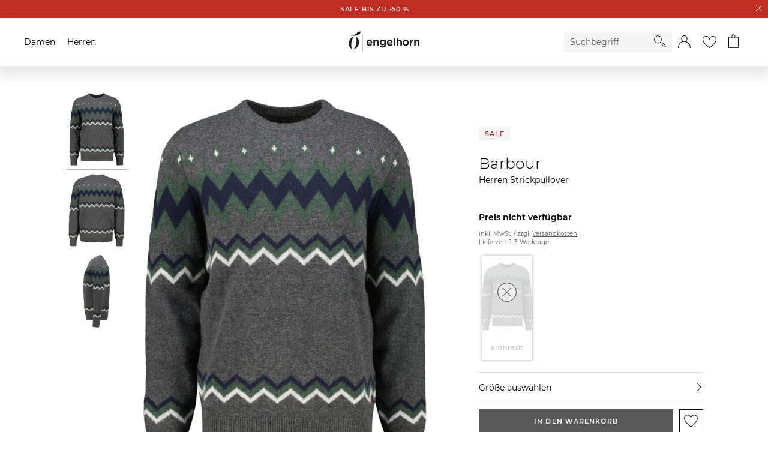

--- FILE ---
content_type: text/html;charset=UTF-8
request_url: https://www.engelhorn.de/de-de/barbour-herren-strickpullover-grau-V1076596I.html?dwvar_V1076596I_color=14_CH51
body_size: 29088
content:
<!DOCTYPE html>
<html lang="de">
<head>
<script class="js-polyfill-script" src="/on/demandware.static/Sites-ENG-DE-Site/-/de_DE/v1769083128037/js/applyPolyfills.js" data-base-path="/on/demandware.static/Sites-ENG-DE-Site/-/de_DE/v1769083128037/"></script>
<script defer src="/on/demandware.static/Sites-ENG-DE-Site/-/de_DE/v1769083128037/js/global.js"></script>
<script defer src="/on/demandware.static/Sites-ENG-DE-Site/-/de_DE/v1769083128037/js/imageFallback.js"></script>
<script defer src="/on/demandware.static/Sites-ENG-DE-Site/-/de_DE/v1769083128037/js/customerGroup.js"></script>


    <script>
    window.trackingData = {"dynamic1001":{"country":"US","type":"other","basketproductids":"-","basketproductnames":"-","basketquantities":"-","baskettotalprice":"-","consentvendorids":"-","consentpurposeids":"-","emailhash":"-","newsletter":"unknown","consentStatus":false},"google":{"country":"US","type":"other","basketproductids":"-","basketproductnames":"-","basketquantities":"-","baskettotalprice":"-","consentvendorids":"-","consentpurposeids":"-","emailhash":"-","newsletter":"unknown"}};
    window.generalTrackingData = {"dynamic1001":{"country":"US","type":"other","basketproductids":"-","basketproductnames":"-","basketquantities":"-","baskettotalprice":"-","consentvendorids":"-","consentpurposeids":"-","emailhash":"-","newsletter":"unknown","consentStatus":false},"google":{"country":"US","type":"other","basketproductids":"-","basketproductnames":"-","basketquantities":"-","baskettotalprice":"-","consentvendorids":"-","consentpurposeids":"-","emailhash":"-","newsletter":"unknown"}};
</script>








<script class="initializeSvgVariables">
    var resources = {};
    resources.svgPath = '/on/demandware.static/Sites-ENG-DE-Site/-/de_DE/v1769083128037/images/svg/';
    resources.minimumSearchCharacters = 3;
    resources['form.error.general'] = "Es ist ein Fehler aufgetreten. Bitte prüfe deine Eingaben.";
    resources['forms.pattern.pickup.location'] = "packstation|postfiliale|postbox|paketshop|paketbox";

    isCustomerAuthenticated = false;
    pipelineUrls = {"getBackInStockOptInModalUrl":"https://www.engelhorn.de/on/demandware.store/Sites-ENG-DE-Site/de_DE/BackInStock-GetOptInModal"};
    sitePreferences = {};

    var reCaptchaUrl = 'https://www.google.com/recaptcha/api.js';
    var featureFlagRecaptchaV2 = true;

    var updateCustomerGroupUrl = '/on/demandware.store/Sites-ENG-DE-Site/de_DE/Search-UpdateCustomerGroup';
    
        var addToCartModalUrl = '/on/demandware.store/Sites-ENG-DE-Site/de_DE/Cart-AddToCartModal';
    
</script>





    <script class="googleTagManager cmplazyload"
        data-cmp-vendor="s905"
        data-cmp-purpose="c7"
        >
        (function(w,d,s,l,i){w[l]=w[l]||[];w[l].push({'gtm.start':new Date().getTime(),event:'gtm.js'});var f=d.getElementsByTagName(s)[0],j=d.createElement(s),dl=l!='dataLayer'?'&l='+l:'';j.async=true;j.src='https://www.googletagmanager.com/gtm.js?id='+i+dl;f.parentNode.insertBefore(j,f);})(window,document,'script','dataLayer','GTM-KB7TXZM');
    </script>




    <script
        type='text/javascript'
        defer
        src='https://media.engelhorn.de/tm_js.aspx?trackid=F7B7B7B274866407879747B4BA1B338E'>
    </script>



<script class="youtube-cmp-data" data-youtube-vendorID="s30" data-youtube-purposeID="c8"></script>








<script async="async"
    src="https://h.online-metrix.net/fp/tags.js?org_id=363t8kgq&session_id=a6dbd193287553d84eeed1a89d5b55c128c1cf99b9038ff215cd5ccaad8868f4">
</script>
<script>
    window.threatMetrixSessionID = 'a6dbd193287553d84eeed1a89d5b55c128c1cf99b9038ff215cd5ccaad8868f4';
</script>




    




    
        <script
            defer
            src="https://static.unzer.com/v1/unzer.js"
            
        >
        </script>
    

    
        <script
            defer
            src="/on/demandware.static/Sites-ENG-DE-Site/-/de_DE/v1769083128037/js/libs/magicscroll.js"
            
        >
        </script>
    

    
        <script
            defer
            src="/on/demandware.static/Sites-ENG-DE-Site/-/de_DE/v1769083128037/js/productDetails.js"
            
        >
        </script>
    

    
        <script
            defer
            src="/on/demandware.static/Sites-ENG-DE-Site/-/de_DE/v1769083128037/js/components/tabs.js"
            
        >
        </script>
    

    
        <script
            defer
            src="/on/demandware.static/Sites-ENG-DE-Site/-/de_DE/v1769083128037/js/libs/magiczoomplus.js"
            
        >
        </script>
    

    
        <script
            defer
            src="/on/demandware.static/Sites-ENG-DE-Site/-/de_DE/v1769083128037/js/speedKitUninstallHelper.js"
            
        >
        </script>
    




<meta charset="UTF-8" />

<meta http-equiv="x-ua-compatible" content="ie=edge" />


<meta name="viewport" content="width=device-width, initial-scale=1, viewport-fit=cover" />






    




    <title>Herren Strickpullover</title>



    <meta name="description" content="engelhorn"/>
    <meta name="keywords" content="engelhorn"/>

    
    


<link rel="icon" type="image/png" href="/on/demandware.static/Sites-ENG-DE-Site/-/default/dw76679405/images/favicons/favicon-16x16.png" sizes="16x16" />
<link rel="icon" type="image/png" href="/on/demandware.static/Sites-ENG-DE-Site/-/default/dwf614e2f7/images/favicons/favicon-32x32.png" sizes="32x32" />
<link rel="icon" type="image/png" href="/on/demandware.static/Sites-ENG-DE-Site/-/default/dw80ce5f45/images/favicons/favicon-48x48.png" sizes="48x48" />
<link rel="icon" type="image/png" href="/on/demandware.static/Sites-ENG-DE-Site/-/default/dw1d3ef49d/images/favicons/favicon-96x96.png" sizes="96x96" />
<link rel="icon" type="image/png" href="/on/demandware.static/Sites-ENG-DE-Site/-/default/dw527112c1/images/favicons/favicon-128x128.png" sizes="128x128" />
<link rel="icon" type="image/png" href="/on/demandware.static/Sites-ENG-DE-Site/-/default/dw7680b137/images/favicons/favicon-144x144.png" sizes="144x144" />

<link rel="icon" href="/on/demandware.static/Sites-ENG-DE-Site/-/default/dw27eb3e41/images/favicon.ico" />

<link rel="preload" href="/on/demandware.static/Sites-ENG-DE-Site/-/de_DE/v1769083128037/css/global.css" as="style">
<link rel="stylesheet" href="/on/demandware.static/Sites-ENG-DE-Site/-/de_DE/v1769083128037/css/global.css" />




    
        <link rel="stylesheet" href="/on/demandware.static/Sites-ENG-DE-Site/-/de_DE/v1769083128037/css/libs/magicscroll.css"/>
    

    
        <link rel="stylesheet" href="/on/demandware.static/Sites-ENG-DE-Site/-/de_DE/v1769083128037/css/pages/productDetails.css"/>
    

    
        <link rel="stylesheet" href="/on/demandware.static/Sites-ENG-DE-Site/-/de_DE/v1769083128037/css/pages/amazonpay.css"/>
    

    
        <link rel="stylesheet" href="/on/demandware.static/Sites-ENG-DE-Site/-/de_DE/v1769083128037/css/pages/applepay.css"/>
    

    
        <link rel="stylesheet" href="/on/demandware.static/Sites-ENG-DE-Site/-/de_DE/v1769083128037/css/libs/magiczoomplus.css"/>
    



    <meta name="google-site-verification" content="EzejlYLXr0NBvcZ0rW7KPxlACnMxsnZjd-fEoDLM7xo" />





    <script>
        // custom code, not taken from consent manager
        window.cmp_setConsentUrl = "https://www.engelhorn.de/on/demandware.store/Sites-ENG-DE-Site/de_DE/ConsentManager-SetConsent";
        window.cmp_getConsentsForTagManagerUrl = "https://www.engelhorn.de/on/demandware.store/Sites-ENG-DE-Site/de_DE/ConsentManager-GetConsentsForTagManager";
        window.cmp_getConsentForFeature = "https://www.engelhorn.de/on/demandware.store/Sites-ENG-DE-Site/de_DE/ConsentManager-GetConsentForFeature";
    </script>



<meta name="format-detection" content="telephone=no">




<link rel="canonical" href="https://www.engelhorn.de/de-de/barbour-herren-strickpullover-grau-V1076596I.html"/>

<script type="text/javascript">//<!--
/* <![CDATA[ (head-active_data.js) */
var dw = (window.dw || {});
dw.ac = {
    _analytics: null,
    _events: [],
    _category: "",
    _searchData: "",
    _anact: "",
    _anact_nohit_tag: "",
    _analytics_enabled: "true",
    _timeZone: "Europe/Berlin",
    _capture: function(configs) {
        if (Object.prototype.toString.call(configs) === "[object Array]") {
            configs.forEach(captureObject);
            return;
        }
        dw.ac._events.push(configs);
    },
	capture: function() { 
		dw.ac._capture(arguments);
		// send to CQ as well:
		if (window.CQuotient) {
			window.CQuotient.trackEventsFromAC(arguments);
		}
	},
    EV_PRD_SEARCHHIT: "searchhit",
    EV_PRD_DETAIL: "detail",
    EV_PRD_RECOMMENDATION: "recommendation",
    EV_PRD_SETPRODUCT: "setproduct",
    applyContext: function(context) {
        if (typeof context === "object" && context.hasOwnProperty("category")) {
        	dw.ac._category = context.category;
        }
        if (typeof context === "object" && context.hasOwnProperty("searchData")) {
        	dw.ac._searchData = context.searchData;
        }
    },
    setDWAnalytics: function(analytics) {
        dw.ac._analytics = analytics;
    },
    eventsIsEmpty: function() {
        return 0 == dw.ac._events.length;
    }
};
/* ]]> */
// -->
</script>
<script type="text/javascript">//<!--
/* <![CDATA[ (head-cquotient.js) */
var CQuotient = window.CQuotient = {};
CQuotient.clientId = 'aalr-ENG-DE';
CQuotient.realm = 'AALR';
CQuotient.siteId = 'ENG-DE';
CQuotient.instanceType = 'prd';
CQuotient.locale = 'de_DE';
CQuotient.fbPixelId = '__UNKNOWN__';
CQuotient.activities = [];
CQuotient.cqcid='';
CQuotient.cquid='';
CQuotient.cqeid='';
CQuotient.cqlid='';
CQuotient.apiHost='api.cquotient.com';
/* Turn this on to test against Staging Einstein */
/* CQuotient.useTest= true; */
CQuotient.useTest = ('true' === 'false');
CQuotient.initFromCookies = function () {
	var ca = document.cookie.split(';');
	for(var i=0;i < ca.length;i++) {
	  var c = ca[i];
	  while (c.charAt(0)==' ') c = c.substring(1,c.length);
	  if (c.indexOf('cqcid=') == 0) {
		CQuotient.cqcid=c.substring('cqcid='.length,c.length);
	  } else if (c.indexOf('cquid=') == 0) {
		  var value = c.substring('cquid='.length,c.length);
		  if (value) {
		  	var split_value = value.split("|", 3);
		  	if (split_value.length > 0) {
			  CQuotient.cquid=split_value[0];
		  	}
		  	if (split_value.length > 1) {
			  CQuotient.cqeid=split_value[1];
		  	}
		  	if (split_value.length > 2) {
			  CQuotient.cqlid=split_value[2];
		  	}
		  }
	  }
	}
}
CQuotient.getCQCookieId = function () {
	if(window.CQuotient.cqcid == '')
		window.CQuotient.initFromCookies();
	return window.CQuotient.cqcid;
};
CQuotient.getCQUserId = function () {
	if(window.CQuotient.cquid == '')
		window.CQuotient.initFromCookies();
	return window.CQuotient.cquid;
};
CQuotient.getCQHashedEmail = function () {
	if(window.CQuotient.cqeid == '')
		window.CQuotient.initFromCookies();
	return window.CQuotient.cqeid;
};
CQuotient.getCQHashedLogin = function () {
	if(window.CQuotient.cqlid == '')
		window.CQuotient.initFromCookies();
	return window.CQuotient.cqlid;
};
CQuotient.trackEventsFromAC = function (/* Object or Array */ events) {
try {
	if (Object.prototype.toString.call(events) === "[object Array]") {
		events.forEach(_trackASingleCQEvent);
	} else {
		CQuotient._trackASingleCQEvent(events);
	}
} catch(err) {}
};
CQuotient._trackASingleCQEvent = function ( /* Object */ event) {
	if (event && event.id) {
		if (event.type === dw.ac.EV_PRD_DETAIL) {
			CQuotient.trackViewProduct( {id:'', alt_id: event.id, type: 'raw_sku'} );
		} // not handling the other dw.ac.* events currently
	}
};
CQuotient.trackViewProduct = function(/* Object */ cqParamData){
	var cq_params = {};
	cq_params.cookieId = CQuotient.getCQCookieId();
	cq_params.userId = CQuotient.getCQUserId();
	cq_params.emailId = CQuotient.getCQHashedEmail();
	cq_params.loginId = CQuotient.getCQHashedLogin();
	cq_params.product = cqParamData.product;
	cq_params.realm = cqParamData.realm;
	cq_params.siteId = cqParamData.siteId;
	cq_params.instanceType = cqParamData.instanceType;
	cq_params.locale = CQuotient.locale;
	
	if(CQuotient.sendActivity) {
		CQuotient.sendActivity(CQuotient.clientId, 'viewProduct', cq_params);
	} else {
		CQuotient.activities.push({activityType: 'viewProduct', parameters: cq_params});
	}
};
/* ]]> */
// -->
</script>


	<script type="application/ld+json" id="js-global-json-ld-script">
		{"@context":"https://schema.org/","@type":"Product","name":"Barbour Herren Strickpullover","sku":"V1076596I","mpn":null,"description":"Barbour präsentiert den stylischen Pullover, der dir aufgrund der feinen Wollmischung besten Tragekomfort schenkt.","brand":{"@type":"Brand","name":"Barbour"},"image":"https://www.engelhorn.de/on/demandware.static/-/Sites-engelhorn-master-plattform/default/dw4c798f69/images/P10/11/96/4O/V1076596I/engelhorn-Barbour-Herren-Strickpullover-Vorderansicht-V1076596I-v1.jpg","color":"anthrazit","material":"Wolle","offers":{"@type":"AggregateOffer","priceCurrency":"EUR","lowPrice":"0","highPrice":"0","offers":[{"@type":"Offer","sku":"A1099459Y","url":"/de-de/barbour-herren-strickpullover-grau-l-A1099459Y.html","price":"0","priceCurrency":"EUR","itemCondition":"https://schema.org/NewCondition","availability":"https://schema.org/OutOfStock","seller":{"@type":"Organization","name":"engelhorn sports GmbH"}},{"@type":"Offer","sku":"A1099459V","url":"/de-de/barbour-herren-strickpullover-grau-xl-A1099459V.html","price":"0","priceCurrency":"EUR","itemCondition":"https://schema.org/NewCondition","availability":"https://schema.org/OutOfStock","seller":{"@type":"Organization","name":"engelhorn sports GmbH"}},{"@type":"Offer","sku":"A1099459W","url":"/de-de/barbour-herren-strickpullover-grau-s-A1099459W.html","price":"0","priceCurrency":"EUR","itemCondition":"https://schema.org/NewCondition","availability":"https://schema.org/OutOfStock","seller":{"@type":"Organization","name":"engelhorn sports GmbH"}}]}}
	</script>


</head>
<body class="body_hide-banner">

<div class="page page_white-background" data-action="Product-Show" data-querystring="dwvar_V1076596I_color=14_CH51&amp;pid=V1076596I" data-cgid="">




<template id="modalTemplate">
    <div class="modal" tabindex="-1" role="dialog">
        <div class="modal__dialog">
            <div class="modal__close">
                <button class="modal__close-button js-modal-cancel" aria-label="Schliessen">
                    <inline-svg data-url="/on/demandware.static/Sites-ENG-DE-Site/-/default/dw5eca6121/images/svg/close.svg" class="svg modal__close-icon"></inline-svg>
<noscript>
    <svg class="svg modal__close-icon">
        <use xlink:href="/on/demandware.static/Sites-ENG-DE-Site/-/default/dw7e7aee80/images/spritemap.svg#close"></use>
    </svg>
</noscript>
                </button>
            </div>
            <div class="modal__content" body-scroll-lock-ignore></div>
        </div>
        <div class="modal__backdrop js-modal-cancel"></div>
    </div>
</template>

<header class="header-container">
    <a href="#maincontent" class="skip" aria-label="Skip to main content">Skip to main content</a>
<a href="#footercontent" class="skip" aria-label="Skip to footer content">Skip to footer content</a>
    

























    
        
	 


	


























    <div class="header-banner">
        <div class="header-banner__content">
            
                <a href="https://www.engelhorn.de/de-de/alle/sale"> <span data-background-color="#C12E26" data-font-color="#ffffff">SALE bis zu -50 %</span></a>
            
        </div>
        <a href="#" aria-label="Schliessen" class="header-banner__close-button js-close-header">
            <inline-svg data-url="/on/demandware.static/Sites-ENG-DE-Site/-/default/dwddaeebad/images/svg/close-small.svg" class="svg"></inline-svg>
<noscript>
    <svg class="svg">
        <use xlink:href="/on/demandware.static/Sites-ENG-DE-Site/-/default/dw7e7aee80/images/spritemap.svg#close-small"></use>
    </svg>
</noscript>
        </a>
    </div>
 
	
    
    <nav>
        <div class="navigation js-navigation navigation__gender-selected">
            <nav class="navigation-bar js-navigation-bar">
                


























<div class="js-navigation-menu navigation-bar__menu navigation-bar__menu_hidden navigation-bar__menu_disable-display">
    <div class="navigation-bar__overlay js-navigation-toggle"></div>
    <div class="navigation-bar__off-canvas" tabindex="-1">
        <div class="navigation-bar__controls">
            <div class="navigation-bar__back">
                <button class="navigation-bar__back-button js-navigation-back" aria-label="Back to previous menu">
                    <inline-svg data-url="/on/demandware.static/Sites-ENG-DE-Site/-/default/dw9d4c6c51/images/svg/arrow-back.svg" class="navigation-bar__back-svg"></inline-svg>
<noscript>
    <svg class="navigation-bar__back-svg">
        <use xlink:href="/on/demandware.static/Sites-ENG-DE-Site/-/default/dw7e7aee80/images/spritemap.svg#arrow-back"></use>
    </svg>
</noscript>
                </button>
            </div>
            <div class="navigation-bar__headline js-navigation-headline"></div>
            <div class="navigation-bar__close">
                <button class="navigation-bar__close-button js-navigation-toggle" aria-label="Close Menu">
                    <inline-svg data-url="/on/demandware.static/Sites-ENG-DE-Site/-/default/dw5eca6121/images/svg/close.svg" class="navigation-bar__close-svg"></inline-svg>
<noscript>
    <svg class="navigation-bar__close-svg">
        <use xlink:href="/on/demandware.static/Sites-ENG-DE-Site/-/default/dw7e7aee80/images/spritemap.svg#close"></use>
    </svg>
</noscript>
                </button>
            </div>
        </div>

        <div class="navigation-bar__search">
            <div class="navigation-bar__search-wrapper">
                <form role="search" class="navigation-bar__search-form form-group">
                    <button type="submit" class="navigation-bar__search-submit" aria-label="Starte Suche">
                        <inline-svg data-url="/on/demandware.static/Sites-ENG-DE-Site/-/default/dw6aaffa1b/images/svg/search.svg" class="navigation__search-icon"></inline-svg>
<noscript>
    <svg class="navigation__search-icon">
        <use xlink:href="/on/demandware.static/Sites-ENG-DE-Site/-/default/dw7e7aee80/images/spritemap.svg#search"></use>
    </svg>
</noscript>
                    </button>
                    <div class="form-group form-group_required">
                        <input class="navigation-bar__search-input js-navigation-bar-search-input"
                            name="q"
                            value=""
                            placeholder="Suchbegriff"
                            aria-label="Enter Keyword or Item No."
                            autocomplete="off"
                            required />
                    </div>
                </form>
            </div>
        </div>
        <div class="navigation-bar__menu-root-categories js-navigation-mobile-root-categories"></div>
        <div class="navigation-bar__menu-items js-navigation-mobile-root"></div>
        <ul class="navigation-bar__links" role="menu">
            

























<li class="navigation-bar__link-item" role="presentation">
    <span class="navigation-bar__link-icon-box"><inline-svg data-url="/on/demandware.static/Sites-ENG-DE-Site/-/default/dw63a8cf12/images/svg/gift-card.svg" class="navigation-bar__link-icon navigation-bar__link-icon_gift-card"></inline-svg>
<noscript>
    <svg class="navigation-bar__link-icon navigation-bar__link-icon_gift-card">
        <use xlink:href="/on/demandware.static/Sites-ENG-DE-Site/-/default/dw7e7aee80/images/spritemap.svg#gift-card"></use>
    </svg>
</noscript></span>
    <a class="navigation-bar__link" href="/de-de/gutschein" role="menuitem">Geschenkgutscheine</a>
</li>


        </ul>
    </div>
</div>
<ul
    class="navigation-bar__items navigation-bar__items_root js-navigation-bar-root"
    data-category-id="root"
    aria-haspopup="true"
    aria-expanded="false"
    role=menu
>
    
        <li class="navigation-bar__item navigation-bar__item_root" role="presentation">
            <a
                href="/de-de/damen/"
                data-category-id="damen"
                data-parent-category-id="root"
                class="navigation-bar__item-link js-main-navigation-link"
                role="menuitem"
                aria-haspopup="true"
                aria-expanded="false"
            >
                Damen
            </a>
            
                


    <div class="navigation-bar__navigation">
        <div class="navigation-bar__navigation_prev js-side-scroll-navigation">
            <inline-svg data-url="/on/demandware.static/Sites-ENG-DE-Site/-/default/dw2d3ad695/images/svg/arrow-next.svg" class="arrow__icon arrow__icon_previous"></inline-svg>
<noscript>
    <svg class="arrow__icon arrow__icon_previous">
        <use xlink:href="/on/demandware.static/Sites-ENG-DE-Site/-/default/dw7e7aee80/images/spritemap.svg#arrow-next"></use>
    </svg>
</noscript>
        </div>
        <div class="navigation-bar__navigation_next js-side-scroll-navigation">
            <inline-svg data-url="/on/demandware.static/Sites-ENG-DE-Site/-/default/dw2d3ad695/images/svg/arrow-next.svg" class="arrow__icon arrow__icon_next"></inline-svg>
<noscript>
    <svg class="arrow__icon arrow__icon_next">
        <use xlink:href="/on/demandware.static/Sites-ENG-DE-Site/-/default/dw7e7aee80/images/spritemap.svg#arrow-next"></use>
    </svg>
</noscript>
        </div>
    </div>

<ul
    class="navigation-bar__items navigation-bar__items_depth1"
    data-category-id="damen"
    aria-label="damen"
    role=menu
>
    
        <li class="navigation-bar__item navigation-bar__item_current navigation-bar__item_end" role="presentation">
            <a
                href="/de-de/damen/"
                data-category-id="damen"
                data-parent-category-id="root"
                class="navigation-bar__item-link js-current-category-link"
                role="menuitem"
            >
                Zur Startseite Damen
            </a>
        </li>
    
    
        
            <li class="navigation-bar__item navigation-bar__item_flyout-holder " role="presentation">
                <a
                    href="/de-de/damen/neu/"
                    data-category-id="damen-neu"
                    data-parent-category-id="damen"
                    data-main-category=Damen
                    data-depth="2"
                    class="navigation-bar__item-link"
                    role="menuitem"
                    aria-haspopup="true"
                    aria-expanded="false"
                >
                    Neu
                </a>

                <div class="navigation-bar__flyout-wrapper">
    <ul class="navigation-bar__flyout-container">
        
            <li class="navigation-bar__flyoutcolumn" role="presentation">
                <ul
                    class="navigation-bar__flyout-items"
                    data-category-id="damen-neu"
                    aria-label="damen-neu"
                    aria-haspopup="true"
                    aria-expanded="false"
                    role=menu
                >
                    
                        <li class="navigation-bar__flyout-item" role="presentation">
                            <a
                                href="/de-de/damen/neu/accessoires/"
                                data-bannerassets="null"
                                data-depth="3"
                                class="navigation-bar__item-link"
                                role="menuitem"
                            >
                                Accessoires
                            </a>
                        </li>
                    
                        <li class="navigation-bar__flyout-item" role="presentation">
                            <a
                                href="/de-de/damen/neu/bekleidung/"
                                data-bannerassets="null"
                                data-depth="3"
                                class="navigation-bar__item-link"
                                role="menuitem"
                            >
                                Bekleidung
                            </a>
                        </li>
                    
                        <li class="navigation-bar__flyout-item" role="presentation">
                            <a
                                href="/de-de/damen/neu/luxury/"
                                data-bannerassets="null"
                                data-depth="3"
                                class="navigation-bar__item-link"
                                role="menuitem"
                            >
                                Luxury
                            </a>
                        </li>
                    
                        <li class="navigation-bar__flyout-item" role="presentation">
                            <a
                                href="/de-de/damen/neu/schuhe/"
                                data-bannerassets="null"
                                data-depth="3"
                                class="navigation-bar__item-link"
                                role="menuitem"
                            >
                                Schuhe
                            </a>
                        </li>
                    
                        <li class="navigation-bar__flyout-item" role="presentation">
                            <a
                                href="/de-de/damen/neu/sport/"
                                data-bannerassets="null"
                                data-depth="3"
                                class="navigation-bar__item-link"
                                role="menuitem"
                            >
                                Sport
                            </a>
                        </li>
                    
                        <li class="navigation-bar__flyout-item" role="presentation">
                            <a
                                href="/de-de/damen/neu/sportarten/"
                                data-bannerassets="null"
                                data-depth="3"
                                class="navigation-bar__item-link"
                                role="menuitem"
                            >
                                Sportarten
                            </a>
                        </li>
                    
                </ul>
            </li>
        
        
    
        <li class="navigation-bar__flyoutcolumn" role="presentation">
            <ul
                class="navigation-bar__flyout-items navigation-bar__topic navigation-bar__topic_first"
                role="presentation"
                aria-label="Neuheiten aus Fashion"
            >
                
                <li class="navigation-bar__flyout-item navigation-bar__topic-title" role="presentation">
                    
                        
                            <span>Neuheiten aus Fashion</span>
                        
                    
                </li>

                
                
                    <li class="navigation-bar__flyout-item" role="presentation">
                        <a href="https://www.engelhorn.de/de-de/damen/neu/bekleidung/pullover-strickjacken/" class="navigation-bar__item-link">
                            Strick Neuheiten
                        </a>
                    </li>
                
                    <li class="navigation-bar__flyout-item" role="presentation">
                        <a href="https://www.engelhorn.de/de-de/damen/bekleidung/jacken/daunenjacken/?srule=Neuheiten" class="navigation-bar__item-link">
                            Daunenjacken
                        </a>
                    </li>
                
                    <li class="navigation-bar__flyout-item" role="presentation">
                        <a href="https://www.engelhorn.de/de-de/damen/bekleidung/jeans/wide-fit-jeans/?srule=Neuheiten" class="navigation-bar__item-link">
                            Wide Fit Jeans
                        </a>
                    </li>
                
                    <li class="navigation-bar__flyout-item" role="presentation">
                        <a href="https://www.engelhorn.de/de-de/damen/bekleidung/blazer/?srule=Neuheiten" class="navigation-bar__item-link">
                            Blazer
                        </a>
                    </li>
                
                    <li class="navigation-bar__flyout-item" role="presentation">
                        <a href="https://www.engelhorn.de/de-de/damen/schuhe/sneaker/?srule=Topseller" class="navigation-bar__item-link">
                            Sneaker Highlights
                        </a>
                    </li>
                
                    <li class="navigation-bar__flyout-item" role="presentation">
                        <a href="https://www.engelhorn.de/de-de/damen/luxury/taschen/?srule=Neuheiten" class="navigation-bar__item-link">
                            Designer Taschen
                        </a>
                    </li>
                

                
            </ul>
        </li>
    

    
        <li class="navigation-bar__flyoutcolumn" role="presentation">
            <ul
                class="navigation-bar__flyout-items navigation-bar__topic navigation-bar__topic_first"
                role="presentation"
                aria-label="Neuheiten aus Sport"
            >
                
                <li class="navigation-bar__flyout-item navigation-bar__topic-title" role="presentation">
                    
                        
                            <span>Neuheiten aus Sport</span>
                        
                    
                </li>

                
                
                    <li class="navigation-bar__flyout-item" role="presentation">
                        <a href="https://www.engelhorn.de/de-de/damen/sportarten/radsport/fahrraeder/gravelbikes/?srule=Neuheiten" class="navigation-bar__item-link">
                            Gravelbikes
                        </a>
                    </li>
                
                    <li class="navigation-bar__flyout-item" role="presentation">
                        <a href="https://www.engelhorn.de/de-de/damen/sportarten/outdoor-wandern/wanderbekleidung/?srule=Neuheiten" class="navigation-bar__item-link">
                            Outdoor Outfits
                        </a>
                    </li>
                
                    <li class="navigation-bar__flyout-item" role="presentation">
                        <a href="https://www.engelhorn.de/de-de/damen/sportarten/fitness-training/?srule=Neuheiten" class="navigation-bar__item-link">
                            Komfort im Alltag - Athleisure Wear
                        </a>
                    </li>
                
                    <li class="navigation-bar__flyout-item" role="presentation">
                        <a href="https://www.engelhorn.de/de-de/damen/sportarten/running/laufbekleidung/?srule=Neuheiten" class="navigation-bar__item-link">
                            Running Gear
                        </a>
                    </li>
                
                    <li class="navigation-bar__flyout-item" role="presentation">
                        <a href="https://www.engelhorn.de/de-de/damen/sportarten/running/laufschuhe/?srule=Neuheiten" class="navigation-bar__item-link">
                            Laufschuhe
                        </a>
                    </li>
                
                    <li class="navigation-bar__flyout-item" role="presentation">
                        <a href="https://www.engelhorn.de/de-de/damen/sportarten/wintersport/skibekleidung/skijacken/?srule=Topseller" class="navigation-bar__item-link">
                            Ski Jacken
                        </a>
                    </li>
                

                
            </ul>
        </li>
    


    <li class="navigation-bar__flyoutcolumn" role="presentation">
        <ul
            class="navigation-bar__flyout-items"
            data-category-id="damen-neu"
            aria-label="damen-neu"
            role="presentation"
        >
            <li class="navigation-banner-asset" data-url="https://www.engelhorn.de/on/demandware.store/Sites-ENG-DE-Site/de_DE/Page-IncludeContent?cid=DamenNeu_Flyout_Sommermode" role="presentation"></li>
        </ul>
    </li>

    </ul>
</div>


                


<ul
    class="navigation-bar__items navigation-bar__items_depth2"
    data-category-id="damen-neu"
    aria-label="damen-neu"
    role=menu
>
    
        <li class="navigation-bar__item navigation-bar__item_current navigation-bar__item_end" role="presentation">
            <a
                href="/de-de/damen/neu/"
                data-category-id="damen-neu"
                data-parent-category-id="damen"
                class="navigation-bar__item-link js-current-category-link"
                role="menuitem"
            >
                Zur Startseite Neu
            </a>
        </li>
    
    
        
            
            <li class="navigation-bar__item navigation-bar__item_end " role="presentation">
                <a
                    href="/de-de/damen/neu/accessoires/"
                    data-category-id="damen-neu-accessoires"
                    data-parent-category-id="damen-neu"
                    class="navigation-bar__item-link"
                    role="menuitem"
                >
                    Accessoires
                </a>
            </li>
        
    
        
            
            <li class="navigation-bar__item navigation-bar__item_end " role="presentation">
                <a
                    href="/de-de/damen/neu/bekleidung/"
                    data-category-id="damen-neu-bekleidung"
                    data-parent-category-id="damen-neu"
                    class="navigation-bar__item-link"
                    role="menuitem"
                >
                    Bekleidung
                </a>
            </li>
        
    
        
            
            <li class="navigation-bar__item navigation-bar__item_end " role="presentation">
                <a
                    href="/de-de/damen/neu/luxury/"
                    data-category-id="damen-neu-luxury"
                    data-parent-category-id="damen-neu"
                    class="navigation-bar__item-link"
                    role="menuitem"
                >
                    Luxury
                </a>
            </li>
        
    
        
            
            <li class="navigation-bar__item navigation-bar__item_end " role="presentation">
                <a
                    href="/de-de/damen/neu/schuhe/"
                    data-category-id="damen-neu-schuhe"
                    data-parent-category-id="damen-neu"
                    class="navigation-bar__item-link"
                    role="menuitem"
                >
                    Schuhe
                </a>
            </li>
        
    
        
            
            <li class="navigation-bar__item navigation-bar__item_end " role="presentation">
                <a
                    href="/de-de/damen/neu/sport/"
                    data-category-id="damen-neu-sport"
                    data-parent-category-id="damen-neu"
                    class="navigation-bar__item-link"
                    role="menuitem"
                >
                    Sport
                </a>
            </li>
        
    
        
            
            <li class="navigation-bar__item navigation-bar__item_end navigation-bar__item_no-bottom-border" role="presentation">
                <a
                    href="/de-de/damen/neu/sportarten/"
                    data-category-id="damen-neu-sportarten"
                    data-parent-category-id="damen-neu"
                    class="navigation-bar__item-link"
                    role="menuitem"
                >
                    Sportarten
                </a>
            </li>
        
    
</ul>

            </li>
        
    
        
            <li class="navigation-bar__item navigation-bar__item_flyout-holder " role="presentation">
                <a
                    href="/de-de/damen/sport/"
                    data-category-id="damen-sport"
                    data-parent-category-id="damen"
                    data-main-category=Damen
                    data-depth="2"
                    class="navigation-bar__item-link"
                    role="menuitem"
                    aria-haspopup="true"
                    aria-expanded="false"
                >
                    Sport
                </a>

                <div class="navigation-bar__flyout-wrapper">
    <ul class="navigation-bar__flyout-container">
        
            <li class="navigation-bar__flyoutcolumn" role="presentation">
                <ul
                    class="navigation-bar__flyout-items"
                    data-category-id="damen-sport"
                    aria-label="damen-sport"
                    aria-haspopup="true"
                    aria-expanded="false"
                    role=menu
                >
                    
                        <li class="navigation-bar__flyout-item" role="presentation">
                            <a
                                href="/de-de/damen/sport/sportausruestung/"
                                data-bannerassets="null"
                                data-depth="3"
                                class="navigation-bar__item-link"
                                role="menuitem"
                            >
                                Sportausr&uuml;stung
                            </a>
                        </li>
                    
                        <li class="navigation-bar__flyout-item" role="presentation">
                            <a
                                href="/de-de/damen/sport/sportbekleidung/"
                                data-bannerassets="null"
                                data-depth="3"
                                class="navigation-bar__item-link"
                                role="menuitem"
                            >
                                Sportbekleidung
                            </a>
                        </li>
                    
                        <li class="navigation-bar__flyout-item" role="presentation">
                            <a
                                href="/de-de/damen/sport/sportschuhe/"
                                data-bannerassets="null"
                                data-depth="3"
                                class="navigation-bar__item-link"
                                role="menuitem"
                            >
                                Sportschuhe
                            </a>
                        </li>
                    
                </ul>
            </li>
        
        
    
        <li class="navigation-bar__flyoutcolumn" role="presentation">
            <ul
                class="navigation-bar__flyout-items navigation-bar__topic navigation-bar__topic_first"
                role="presentation"
                aria-label="Jetzt ausstatten"
            >
                
                <li class="navigation-bar__flyout-item navigation-bar__topic-title" role="presentation">
                    
                        
                            <span>Jetzt ausstatten</span>
                        
                    
                </li>

                
                
                    <li class="navigation-bar__flyout-item" role="presentation">
                        <a href="https://www.engelhorn.de/de-de/damen/?q=Sportswear" class="navigation-bar__item-link">
                            Sportswear
                        </a>
                    </li>
                
                    <li class="navigation-bar__flyout-item" role="presentation">
                        <a href="https://www.engelhorn.de/de-de/damen/sportarten/wintersport/wintersportaccessoires/skihandschuhe/" class="navigation-bar__item-link">
                            Skihandschuhe
                        </a>
                    </li>
                
                    <li class="navigation-bar__flyout-item" role="presentation">
                        <a href="https://www.engelhorn.de/de-de/damen/sportarten/running/" class="navigation-bar__item-link">
                            Ready for Marathon
                        </a>
                    </li>
                
                    <li class="navigation-bar__flyout-item" role="presentation">
                        <a href="https://www.engelhorn.de/de-de/damen/sportarten/wintersport/skibekleidung/skijacken/?srule=Relevanz" class="navigation-bar__item-link">
                            Skijacken
                        </a>
                    </li>
                
                    <li class="navigation-bar__flyout-item" role="presentation">
                        <a href="https://www.engelhorn.de/de-de/damen/sportarten/outdoor-wandern/wanderbekleidung/outdoorjacken/new-in/" class="navigation-bar__item-link">
                            Outdoorjacken
                        </a>
                    </li>
                
                    <li class="navigation-bar__flyout-item" role="presentation">
                        <a href="https://www.engelhorn.de/de-de/damen/sport/sportbekleidung/" class="navigation-bar__item-link">
                            Alles aus Sportbekleidung &gt;
                        </a>
                    </li>
                

                
            </ul>
        </li>
    

    
        <li class="navigation-bar__flyoutcolumn" role="presentation">
            <ul
                class="navigation-bar__flyout-items navigation-bar__topic navigation-bar__topic_first"
                role="presentation"
                aria-label="Sportschuhe"
            >
                
                <li class="navigation-bar__flyout-item navigation-bar__topic-title" role="presentation">
                    
                        
                            <span>Sportschuhe</span>
                        
                    
                </li>

                
                
                    <li class="navigation-bar__flyout-item" role="presentation">
                        <a href="https://www.engelhorn.de/de-de/damen/sportarten/radsport/fahrradschuhe/" class="navigation-bar__item-link">
                            Fahrradschuhe
                        </a>
                    </li>
                
                    <li class="navigation-bar__flyout-item" role="presentation">
                        <a href="https://www.engelhorn.de/de-de/damen/sport/sportschuhe/laufschuhe/" class="navigation-bar__item-link">
                            Laufschuhe
                        </a>
                    </li>
                
                    <li class="navigation-bar__flyout-item" role="presentation">
                        <a href="https://www.engelhorn.de/de-de/damen/sport/sportschuhe/tennisschuhe/" class="navigation-bar__item-link">
                            Tennisschuhe
                        </a>
                    </li>
                
                    <li class="navigation-bar__flyout-item" role="presentation">
                        <a href="https://www.engelhorn.de/de-de/damen/sport/sportschuhe/wanderschuhe/?srule=Relevanz" class="navigation-bar__item-link">
                            Wanderschuhe
                        </a>
                    </li>
                
                    <li class="navigation-bar__flyout-item" role="presentation">
                        <a href="https://www.engelhorn.de/de-de/damen/sportarten/fitness-training/fitnessschuhe/" class="navigation-bar__item-link">
                            Fitnessschuhe
                        </a>
                    </li>
                
                    <li class="navigation-bar__flyout-item" role="presentation">
                        <a href="https://www.engelhorn.de/de-de/damen/sport/sportschuhe/" class="navigation-bar__item-link">
                            Alle Sportschuhe &gt;
                        </a>
                    </li>
                

                
            </ul>
        </li>
    


    <li class="navigation-bar__flyoutcolumn" role="presentation">
        <ul
            class="navigation-bar__flyout-items"
            data-category-id="damen-sport"
            aria-label="damen-sport"
            role="presentation"
        >
            <li class="navigation-banner-asset" data-url="https://www.engelhorn.de/on/demandware.store/Sites-ENG-DE-Site/de_DE/Page-IncludeContent?cid=DamenSport_Flyout_Sportschuhe" role="presentation"></li>
        </ul>
    </li>

    </ul>
</div>


                


<ul
    class="navigation-bar__items navigation-bar__items_depth2"
    data-category-id="damen-sport"
    aria-label="damen-sport"
    role=menu
>
    
        <li class="navigation-bar__item navigation-bar__item_current navigation-bar__item_end" role="presentation">
            <a
                href="/de-de/damen/sport/"
                data-category-id="damen-sport"
                data-parent-category-id="damen"
                class="navigation-bar__item-link js-current-category-link"
                role="menuitem"
            >
                Zur Startseite Sport
            </a>
        </li>
    
    
        
            
            <li class="navigation-bar__item navigation-bar__item_end " role="presentation">
                <a
                    href="/de-de/damen/sport/sportausruestung/"
                    data-category-id="damen-sport-sportausruestung"
                    data-parent-category-id="damen-sport"
                    class="navigation-bar__item-link"
                    role="menuitem"
                >
                    Sportausr&uuml;stung
                </a>
            </li>
        
    
        
            
            <li class="navigation-bar__item navigation-bar__item_end " role="presentation">
                <a
                    href="/de-de/damen/sport/sportbekleidung/"
                    data-category-id="damen-sport-sportbekleidung"
                    data-parent-category-id="damen-sport"
                    class="navigation-bar__item-link"
                    role="menuitem"
                >
                    Sportbekleidung
                </a>
            </li>
        
    
        
            
            <li class="navigation-bar__item navigation-bar__item_end navigation-bar__item_no-bottom-border" role="presentation">
                <a
                    href="/de-de/damen/sport/sportschuhe/"
                    data-category-id="damen-sport-sportschuhe"
                    data-parent-category-id="damen-sport"
                    class="navigation-bar__item-link"
                    role="menuitem"
                >
                    Sportschuhe
                </a>
            </li>
        
    
</ul>

            </li>
        
    
        
            <li class="navigation-bar__item navigation-bar__item_flyout-holder " role="presentation">
                <a
                    href="/de-de/damen/sportarten/"
                    data-category-id="damen-sportarten"
                    data-parent-category-id="damen"
                    data-main-category=Damen
                    data-depth="2"
                    class="navigation-bar__item-link"
                    role="menuitem"
                    aria-haspopup="true"
                    aria-expanded="false"
                >
                    Sportarten
                </a>

                <div class="navigation-bar__flyout-wrapper">
    <ul class="navigation-bar__flyout-container">
        
            <li class="navigation-bar__flyoutcolumn" role="presentation">
                <ul
                    class="navigation-bar__flyout-items"
                    data-category-id="damen-sportarten"
                    aria-label="damen-sportarten"
                    aria-haspopup="true"
                    aria-expanded="false"
                    role=menu
                >
                    
                        <li class="navigation-bar__flyout-item" role="presentation">
                            <a
                                href="/de-de/damen/sportarten/basketball/"
                                data-bannerassets="null"
                                data-depth="3"
                                class="navigation-bar__item-link"
                                role="menuitem"
                            >
                                Basketball
                            </a>
                        </li>
                    
                        <li class="navigation-bar__flyout-item" role="presentation">
                            <a
                                href="/de-de/damen/sportarten/fitness-training/"
                                data-bannerassets="null"
                                data-depth="3"
                                class="navigation-bar__item-link"
                                role="menuitem"
                            >
                                Fitness &amp; Training
                            </a>
                        </li>
                    
                        <li class="navigation-bar__flyout-item" role="presentation">
                            <a
                                href="/de-de/damen/sportarten/funsport-inlineskating/"
                                data-bannerassets="null"
                                data-depth="3"
                                class="navigation-bar__item-link"
                                role="menuitem"
                            >
                                Funsport &amp; Inlineskating
                            </a>
                        </li>
                    
                        <li class="navigation-bar__flyout-item" role="presentation">
                            <a
                                href="/de-de/damen/sportarten/fussball/"
                                data-bannerassets="null"
                                data-depth="3"
                                class="navigation-bar__item-link"
                                role="menuitem"
                            >
                                Fu&szlig;ball
                            </a>
                        </li>
                    
                        <li class="navigation-bar__flyout-item" role="presentation">
                            <a
                                href="/de-de/damen/sportarten/outdoor-wandern/"
                                data-bannerassets="null"
                                data-depth="3"
                                class="navigation-bar__item-link"
                                role="menuitem"
                            >
                                Outdoor &amp; Wandern
                            </a>
                        </li>
                    
                        <li class="navigation-bar__flyout-item" role="presentation">
                            <a
                                href="/de-de/damen/sportarten/racketsport-tennis/"
                                data-bannerassets="null"
                                data-depth="3"
                                class="navigation-bar__item-link"
                                role="menuitem"
                            >
                                Racketsport &amp; Tennis
                            </a>
                        </li>
                    
                        <li class="navigation-bar__flyout-item" role="presentation">
                            <a
                                href="/de-de/damen/sportarten/radsport/"
                                data-bannerassets="null"
                                data-depth="3"
                                class="navigation-bar__item-link"
                                role="menuitem"
                            >
                                Radsport
                            </a>
                        </li>
                    
                        <li class="navigation-bar__flyout-item" role="presentation">
                            <a
                                href="/de-de/damen/sportarten/running/"
                                data-bannerassets="null"
                                data-depth="3"
                                class="navigation-bar__item-link"
                                role="menuitem"
                            >
                                Running
                            </a>
                        </li>
                    
                        <li class="navigation-bar__flyout-item" role="presentation">
                            <a
                                href="/de-de/damen/sportarten/wintersport/"
                                data-bannerassets="null"
                                data-depth="3"
                                class="navigation-bar__item-link"
                                role="menuitem"
                            >
                                Wintersport
                            </a>
                        </li>
                    
                        <li class="navigation-bar__flyout-item" role="presentation">
                            <a
                                href="/de-de/damen/sportarten/yoga-pilates/"
                                data-bannerassets="null"
                                data-depth="3"
                                class="navigation-bar__item-link"
                                role="menuitem"
                            >
                                Yoga &amp; Pilates
                            </a>
                        </li>
                    
                </ul>
            </li>
        
        

    <li class="navigation-bar__flyoutcolumn" role="presentation">
        <ul
            class="navigation-bar__flyout-items"
            data-category-id="damen-sportarten"
            aria-label="damen-sportarten"
            role="presentation"
        >
            <li class="navigation-banner-asset" data-url="https://www.engelhorn.de/on/demandware.store/Sites-ENG-DE-Site/de_DE/Page-IncludeContent?cid=DamenSportarten_Flyout_Laufschuhe" role="presentation"></li>
        </ul>
    </li>

    <li class="navigation-bar__flyoutcolumn" role="presentation">
        <ul
            class="navigation-bar__flyout-items"
            data-category-id="damen-sportarten"
            aria-label="damen-sportarten"
            role="presentation"
        >
            <li class="navigation-banner-asset" data-url="https://www.engelhorn.de/on/demandware.store/Sites-ENG-DE-Site/de_DE/Page-IncludeContent?cid=DamenSportarten_Flyout_Radsport" role="presentation"></li>
        </ul>
    </li>

    </ul>
</div>


                


<ul
    class="navigation-bar__items navigation-bar__items_depth2"
    data-category-id="damen-sportarten"
    aria-label="damen-sportarten"
    role=menu
>
    
        <li class="navigation-bar__item navigation-bar__item_current navigation-bar__item_end" role="presentation">
            <a
                href="/de-de/damen/sportarten/"
                data-category-id="damen-sportarten"
                data-parent-category-id="damen"
                class="navigation-bar__item-link js-current-category-link"
                role="menuitem"
            >
                Zur Startseite Sportarten
            </a>
        </li>
    
    
        
            
            <li class="navigation-bar__item navigation-bar__item_end " role="presentation">
                <a
                    href="/de-de/damen/sportarten/basketball/"
                    data-category-id="damen-sportarten-basketball"
                    data-parent-category-id="damen-sportarten"
                    class="navigation-bar__item-link"
                    role="menuitem"
                >
                    Basketball
                </a>
            </li>
        
    
        
            
            <li class="navigation-bar__item navigation-bar__item_end " role="presentation">
                <a
                    href="/de-de/damen/sportarten/fitness-training/"
                    data-category-id="damen-sportarten-fitnesstraining"
                    data-parent-category-id="damen-sportarten"
                    class="navigation-bar__item-link"
                    role="menuitem"
                >
                    Fitness &amp; Training
                </a>
            </li>
        
    
        
            
            <li class="navigation-bar__item navigation-bar__item_end " role="presentation">
                <a
                    href="/de-de/damen/sportarten/funsport-inlineskating/"
                    data-category-id="damen-sportarten-funinline"
                    data-parent-category-id="damen-sportarten"
                    class="navigation-bar__item-link"
                    role="menuitem"
                >
                    Funsport &amp; Inlineskating
                </a>
            </li>
        
    
        
            
            <li class="navigation-bar__item navigation-bar__item_end " role="presentation">
                <a
                    href="/de-de/damen/sportarten/fussball/"
                    data-category-id="damen-sportarten-fussball"
                    data-parent-category-id="damen-sportarten"
                    class="navigation-bar__item-link"
                    role="menuitem"
                >
                    Fu&szlig;ball
                </a>
            </li>
        
    
        
            
            <li class="navigation-bar__item navigation-bar__item_end " role="presentation">
                <a
                    href="/de-de/damen/sportarten/outdoor-wandern/"
                    data-category-id="damen-sportarten-outdoor"
                    data-parent-category-id="damen-sportarten"
                    class="navigation-bar__item-link"
                    role="menuitem"
                >
                    Outdoor &amp; Wandern
                </a>
            </li>
        
    
        
            
            <li class="navigation-bar__item navigation-bar__item_end " role="presentation">
                <a
                    href="/de-de/damen/sportarten/racketsport-tennis/"
                    data-category-id="damen-sportarten-racket"
                    data-parent-category-id="damen-sportarten"
                    class="navigation-bar__item-link"
                    role="menuitem"
                >
                    Racketsport &amp; Tennis
                </a>
            </li>
        
    
        
            
            <li class="navigation-bar__item navigation-bar__item_end " role="presentation">
                <a
                    href="/de-de/damen/sportarten/radsport/"
                    data-category-id="damen-sportarten-rad"
                    data-parent-category-id="damen-sportarten"
                    class="navigation-bar__item-link"
                    role="menuitem"
                >
                    Radsport
                </a>
            </li>
        
    
        
            
            <li class="navigation-bar__item navigation-bar__item_end " role="presentation">
                <a
                    href="/de-de/damen/sportarten/running/"
                    data-category-id="damen-sportarten-running"
                    data-parent-category-id="damen-sportarten"
                    class="navigation-bar__item-link"
                    role="menuitem"
                >
                    Running
                </a>
            </li>
        
    
        
            
            <li class="navigation-bar__item navigation-bar__item_end " role="presentation">
                <a
                    href="/de-de/damen/sportarten/wintersport/"
                    data-category-id="damen-sportarten-winter"
                    data-parent-category-id="damen-sportarten"
                    class="navigation-bar__item-link"
                    role="menuitem"
                >
                    Wintersport
                </a>
            </li>
        
    
        
            
            <li class="navigation-bar__item navigation-bar__item_end navigation-bar__item_no-bottom-border" role="presentation">
                <a
                    href="/de-de/damen/sportarten/yoga-pilates/"
                    data-category-id="damen-sportarten-yogapilates"
                    data-parent-category-id="damen-sportarten"
                    class="navigation-bar__item-link"
                    role="menuitem"
                >
                    Yoga &amp; Pilates
                </a>
            </li>
        
    
</ul>

            </li>
        
    
        
            <li class="navigation-bar__item navigation-bar__item_flyout-holder " role="presentation">
                <a
                    href="/de-de/damen/bekleidung/"
                    data-category-id="damen-bekleidung"
                    data-parent-category-id="damen"
                    data-main-category=Damen
                    data-depth="2"
                    class="navigation-bar__item-link"
                    role="menuitem"
                    aria-haspopup="true"
                    aria-expanded="false"
                >
                    Bekleidung
                </a>

                <div class="navigation-bar__flyout-wrapper">
    <ul class="navigation-bar__flyout-container">
        
            <li class="navigation-bar__flyoutcolumn" role="presentation">
                <ul
                    class="navigation-bar__flyout-items"
                    data-category-id="damen-bekleidung"
                    aria-label="damen-bekleidung"
                    aria-haspopup="true"
                    aria-expanded="false"
                    role=menu
                >
                    
                        <li class="navigation-bar__flyout-item" role="presentation">
                            <a
                                href="/de-de/damen/bekleidung/bademode/"
                                data-bannerassets="null"
                                data-depth="3"
                                class="navigation-bar__item-link"
                                role="menuitem"
                            >
                                Bademode
                            </a>
                        </li>
                    
                        <li class="navigation-bar__flyout-item" role="presentation">
                            <a
                                href="/de-de/damen/bekleidung/blazer/"
                                data-bannerassets="null"
                                data-depth="3"
                                class="navigation-bar__item-link"
                                role="menuitem"
                            >
                                Blazer
                            </a>
                        </li>
                    
                        <li class="navigation-bar__flyout-item" role="presentation">
                            <a
                                href="/de-de/damen/bekleidung/blusen/"
                                data-bannerassets="null"
                                data-depth="3"
                                class="navigation-bar__item-link"
                                role="menuitem"
                            >
                                Blusen
                            </a>
                        </li>
                    
                        <li class="navigation-bar__flyout-item" role="presentation">
                            <a
                                href="/de-de/damen/bekleidung/hosen-shorts/"
                                data-bannerassets="null"
                                data-depth="3"
                                class="navigation-bar__item-link"
                                role="menuitem"
                            >
                                Hosen &amp; Shorts
                            </a>
                        </li>
                    
                        <li class="navigation-bar__flyout-item" role="presentation">
                            <a
                                href="/de-de/damen/bekleidung/jacken/"
                                data-bannerassets="null"
                                data-depth="3"
                                class="navigation-bar__item-link"
                                role="menuitem"
                            >
                                Jacken
                            </a>
                        </li>
                    
                        <li class="navigation-bar__flyout-item" role="presentation">
                            <a
                                href="/de-de/damen/bekleidung/jeans/"
                                data-bannerassets="null"
                                data-depth="3"
                                class="navigation-bar__item-link"
                                role="menuitem"
                            >
                                Jeans
                            </a>
                        </li>
                    
                        <li class="navigation-bar__flyout-item" role="presentation">
                            <a
                                href="/de-de/damen/bekleidung/jumpsuits/"
                                data-bannerassets="null"
                                data-depth="3"
                                class="navigation-bar__item-link"
                                role="menuitem"
                            >
                                Jumpsuits
                            </a>
                        </li>
                    
                        <li class="navigation-bar__flyout-item" role="presentation">
                            <a
                                href="/de-de/damen/bekleidung/kleider/"
                                data-bannerassets="null"
                                data-depth="3"
                                class="navigation-bar__item-link"
                                role="menuitem"
                            >
                                Kleider
                            </a>
                        </li>
                    
                        <li class="navigation-bar__flyout-item" role="presentation">
                            <a
                                href="/de-de/damen/bekleidung/maentel/"
                                data-bannerassets="null"
                                data-depth="3"
                                class="navigation-bar__item-link"
                                role="menuitem"
                            >
                                M&auml;ntel
                            </a>
                        </li>
                    
                        <li class="navigation-bar__flyout-item" role="presentation">
                            <a
                                href="/de-de/damen/bekleidung/pullover-strickjacken/"
                                data-bannerassets="null"
                                data-depth="3"
                                class="navigation-bar__item-link"
                                role="menuitem"
                            >
                                Pullover &amp; Strickjacken
                            </a>
                        </li>
                    
                </ul>
            </li>
        
            <li class="navigation-bar__flyoutcolumn" role="presentation">
                <ul
                    class="navigation-bar__flyout-items"
                    data-category-id="damen-bekleidung"
                    aria-label="damen-bekleidung"
                    aria-haspopup="true"
                    aria-expanded="false"
                    role=menu
                >
                    
                        <li class="navigation-bar__flyout-item" role="presentation">
                            <a
                                href="/de-de/damen/bekleidung/roecke/"
                                data-bannerassets="null"
                                data-depth="3"
                                class="navigation-bar__item-link"
                                role="menuitem"
                            >
                                R&ouml;cke
                            </a>
                        </li>
                    
                        <li class="navigation-bar__flyout-item" role="presentation">
                            <a
                                href="/de-de/damen/bekleidung/shirts-tops/"
                                data-bannerassets="null"
                                data-depth="3"
                                class="navigation-bar__item-link"
                                role="menuitem"
                            >
                                Shirts &amp; Tops
                            </a>
                        </li>
                    
                        <li class="navigation-bar__flyout-item" role="presentation">
                            <a
                                href="/de-de/damen/bekleidung/sweat/"
                                data-bannerassets="null"
                                data-depth="3"
                                class="navigation-bar__item-link"
                                role="menuitem"
                            >
                                Sweat
                            </a>
                        </li>
                    
                        <li class="navigation-bar__flyout-item" role="presentation">
                            <a
                                href="/de-de/damen/bekleidung/waesche-lingerie/"
                                data-bannerassets="null"
                                data-depth="3"
                                class="navigation-bar__item-link"
                                role="menuitem"
                            >
                                W&auml;sche &amp; Lingerie
                            </a>
                        </li>
                    
                </ul>
            </li>
        
        

    <li class="navigation-bar__flyoutcolumn" role="presentation">
        <ul
            class="navigation-bar__flyout-items"
            data-category-id="damen-bekleidung"
            aria-label="damen-bekleidung"
            role="presentation"
        >
            <li class="navigation-banner-asset" data-url="https://www.engelhorn.de/on/demandware.store/Sites-ENG-DE-Site/de_DE/Page-IncludeContent?cid=DamenBekleidung_Flyout_Shirts" role="presentation"></li>
        </ul>
    </li>

    <li class="navigation-bar__flyoutcolumn" role="presentation">
        <ul
            class="navigation-bar__flyout-items"
            data-category-id="damen-bekleidung"
            aria-label="damen-bekleidung"
            role="presentation"
        >
            <li class="navigation-banner-asset" data-url="https://www.engelhorn.de/on/demandware.store/Sites-ENG-DE-Site/de_DE/Page-IncludeContent?cid=DamenBekleidung_Flyout_Kleider" role="presentation"></li>
        </ul>
    </li>

    </ul>
</div>


                


<ul
    class="navigation-bar__items navigation-bar__items_depth2"
    data-category-id="damen-bekleidung"
    aria-label="damen-bekleidung"
    role=menu
>
    
        <li class="navigation-bar__item navigation-bar__item_current navigation-bar__item_end" role="presentation">
            <a
                href="/de-de/damen/bekleidung/"
                data-category-id="damen-bekleidung"
                data-parent-category-id="damen"
                class="navigation-bar__item-link js-current-category-link"
                role="menuitem"
            >
                Zur Startseite Bekleidung
            </a>
        </li>
    
    
        
            
            <li class="navigation-bar__item navigation-bar__item_end " role="presentation">
                <a
                    href="/de-de/damen/bekleidung/bademode/"
                    data-category-id="damen-bekleidung-bademode"
                    data-parent-category-id="damen-bekleidung"
                    class="navigation-bar__item-link"
                    role="menuitem"
                >
                    Bademode
                </a>
            </li>
        
    
        
            
            <li class="navigation-bar__item navigation-bar__item_end " role="presentation">
                <a
                    href="/de-de/damen/bekleidung/blazer/"
                    data-category-id="damen-bekleidung-blazer"
                    data-parent-category-id="damen-bekleidung"
                    class="navigation-bar__item-link"
                    role="menuitem"
                >
                    Blazer
                </a>
            </li>
        
    
        
            
            <li class="navigation-bar__item navigation-bar__item_end " role="presentation">
                <a
                    href="/de-de/damen/bekleidung/blusen/"
                    data-category-id="damen-bekleidung-blusen-tuniken"
                    data-parent-category-id="damen-bekleidung"
                    class="navigation-bar__item-link"
                    role="menuitem"
                >
                    Blusen
                </a>
            </li>
        
    
        
            
            <li class="navigation-bar__item navigation-bar__item_end " role="presentation">
                <a
                    href="/de-de/damen/bekleidung/hosen-shorts/"
                    data-category-id="damen-bekleidung-hosen-shorts"
                    data-parent-category-id="damen-bekleidung"
                    class="navigation-bar__item-link"
                    role="menuitem"
                >
                    Hosen &amp; Shorts
                </a>
            </li>
        
    
        
            
            <li class="navigation-bar__item navigation-bar__item_end " role="presentation">
                <a
                    href="/de-de/damen/bekleidung/jacken/"
                    data-category-id="damen-bekleidung-jacken"
                    data-parent-category-id="damen-bekleidung"
                    class="navigation-bar__item-link"
                    role="menuitem"
                >
                    Jacken
                </a>
            </li>
        
    
        
            
            <li class="navigation-bar__item navigation-bar__item_end " role="presentation">
                <a
                    href="/de-de/damen/bekleidung/jeans/"
                    data-category-id="damen-bekleidung-jeans"
                    data-parent-category-id="damen-bekleidung"
                    class="navigation-bar__item-link"
                    role="menuitem"
                >
                    Jeans
                </a>
            </li>
        
    
        
            
            <li class="navigation-bar__item navigation-bar__item_end " role="presentation">
                <a
                    href="/de-de/damen/bekleidung/jumpsuits/"
                    data-category-id="damen-bekleidung-jumpsuits-overalls"
                    data-parent-category-id="damen-bekleidung"
                    class="navigation-bar__item-link"
                    role="menuitem"
                >
                    Jumpsuits
                </a>
            </li>
        
    
        
            
            <li class="navigation-bar__item navigation-bar__item_end " role="presentation">
                <a
                    href="/de-de/damen/bekleidung/kleider/"
                    data-category-id="damen-bekleidung-kleider"
                    data-parent-category-id="damen-bekleidung"
                    class="navigation-bar__item-link"
                    role="menuitem"
                >
                    Kleider
                </a>
            </li>
        
    
        
            
            <li class="navigation-bar__item navigation-bar__item_end " role="presentation">
                <a
                    href="/de-de/damen/bekleidung/maentel/"
                    data-category-id="damen-bekleidung-maentel"
                    data-parent-category-id="damen-bekleidung"
                    class="navigation-bar__item-link"
                    role="menuitem"
                >
                    M&auml;ntel
                </a>
            </li>
        
    
        
            
            <li class="navigation-bar__item navigation-bar__item_end " role="presentation">
                <a
                    href="/de-de/damen/bekleidung/pullover-strickjacken/"
                    data-category-id="damen-bekleidung-pullover-strickjacken"
                    data-parent-category-id="damen-bekleidung"
                    class="navigation-bar__item-link"
                    role="menuitem"
                >
                    Pullover &amp; Strickjacken
                </a>
            </li>
        
    
        
            
            <li class="navigation-bar__item navigation-bar__item_end " role="presentation">
                <a
                    href="/de-de/damen/bekleidung/roecke/"
                    data-category-id="damen-bekleidung-roecke"
                    data-parent-category-id="damen-bekleidung"
                    class="navigation-bar__item-link"
                    role="menuitem"
                >
                    R&ouml;cke
                </a>
            </li>
        
    
        
            
            <li class="navigation-bar__item navigation-bar__item_end " role="presentation">
                <a
                    href="/de-de/damen/bekleidung/shirts-tops/"
                    data-category-id="damen-bekleidung-shirts-tops"
                    data-parent-category-id="damen-bekleidung"
                    class="navigation-bar__item-link"
                    role="menuitem"
                >
                    Shirts &amp; Tops
                </a>
            </li>
        
    
        
            
            <li class="navigation-bar__item navigation-bar__item_end " role="presentation">
                <a
                    href="/de-de/damen/bekleidung/sweat/"
                    data-category-id="damen-bekleidung-sweat"
                    data-parent-category-id="damen-bekleidung"
                    class="navigation-bar__item-link"
                    role="menuitem"
                >
                    Sweat
                </a>
            </li>
        
    
        
            
            <li class="navigation-bar__item navigation-bar__item_end navigation-bar__item_no-bottom-border" role="presentation">
                <a
                    href="/de-de/damen/bekleidung/waesche-lingerie/"
                    data-category-id="damen-bekleidung-waesche"
                    data-parent-category-id="damen-bekleidung"
                    class="navigation-bar__item-link"
                    role="menuitem"
                >
                    W&auml;sche &amp; Lingerie
                </a>
            </li>
        
    
</ul>

            </li>
        
    
        
            <li class="navigation-bar__item navigation-bar__item_flyout-holder " role="presentation">
                <a
                    href="/de-de/damen/schuhe/"
                    data-category-id="damen-schuhe"
                    data-parent-category-id="damen"
                    data-main-category=Damen
                    data-depth="2"
                    class="navigation-bar__item-link"
                    role="menuitem"
                    aria-haspopup="true"
                    aria-expanded="false"
                >
                    Schuhe
                </a>

                <div class="navigation-bar__flyout-wrapper">
    <ul class="navigation-bar__flyout-container">
        
            <li class="navigation-bar__flyoutcolumn" role="presentation">
                <ul
                    class="navigation-bar__flyout-items"
                    data-category-id="damen-schuhe"
                    aria-label="damen-schuhe"
                    aria-haspopup="true"
                    aria-expanded="false"
                    role=menu
                >
                    
                        <li class="navigation-bar__flyout-item" role="presentation">
                            <a
                                href="/de-de/damen/schuhe/ballerinas-flats/"
                                data-bannerassets="null"
                                data-depth="3"
                                class="navigation-bar__item-link"
                                role="menuitem"
                            >
                                Ballerinas &amp; Flats
                            </a>
                        </li>
                    
                        <li class="navigation-bar__flyout-item" role="presentation">
                            <a
                                href="/de-de/damen/schuhe/hausschuhe/"
                                data-bannerassets="null"
                                data-depth="3"
                                class="navigation-bar__item-link"
                                role="menuitem"
                            >
                                Hausschuhe
                            </a>
                        </li>
                    
                        <li class="navigation-bar__flyout-item" role="presentation">
                            <a
                                href="/de-de/damen/schuhe/loafers-slippers/"
                                data-bannerassets="null"
                                data-depth="3"
                                class="navigation-bar__item-link"
                                role="menuitem"
                            >
                                Loafers &amp; Slippers
                            </a>
                        </li>
                    
                        <li class="navigation-bar__flyout-item" role="presentation">
                            <a
                                href="/de-de/damen/schuhe/pumps-high-heels/"
                                data-bannerassets="null"
                                data-depth="3"
                                class="navigation-bar__item-link"
                                role="menuitem"
                            >
                                Pumps &amp; High Heels
                            </a>
                        </li>
                    
                        <li class="navigation-bar__flyout-item" role="presentation">
                            <a
                                href="/de-de/damen/schuhe/sandalen/"
                                data-bannerassets="null"
                                data-depth="3"
                                class="navigation-bar__item-link"
                                role="menuitem"
                            >
                                Sandalen
                            </a>
                        </li>
                    
                        <li class="navigation-bar__flyout-item" role="presentation">
                            <a
                                href="/de-de/damen/schuhe/schnuerschuhe-halbschuhe/"
                                data-bannerassets="null"
                                data-depth="3"
                                class="navigation-bar__item-link"
                                role="menuitem"
                            >
                                Schn&uuml;rschuhe &amp; Halbschuhe
                            </a>
                        </li>
                    
                        <li class="navigation-bar__flyout-item" role="presentation">
                            <a
                                href="/de-de/damen/schuhe/sneaker/"
                                data-bannerassets="null"
                                data-depth="3"
                                class="navigation-bar__item-link"
                                role="menuitem"
                            >
                                Sneaker
                            </a>
                        </li>
                    
                        <li class="navigation-bar__flyout-item" role="presentation">
                            <a
                                href="/de-de/damen/schuhe/sportschuhe/"
                                data-bannerassets="null"
                                data-depth="3"
                                class="navigation-bar__item-link"
                                role="menuitem"
                            >
                                Sportschuhe
                            </a>
                        </li>
                    
                        <li class="navigation-bar__flyout-item" role="presentation">
                            <a
                                href="/de-de/damen/schuhe/stiefel/"
                                data-bannerassets="null"
                                data-depth="3"
                                class="navigation-bar__item-link"
                                role="menuitem"
                            >
                                Stiefel
                            </a>
                        </li>
                    
                        <li class="navigation-bar__flyout-item" role="presentation">
                            <a
                                href="/de-de/damen/schuhe/stiefeletten-boots/"
                                data-bannerassets="null"
                                data-depth="3"
                                class="navigation-bar__item-link"
                                role="menuitem"
                            >
                                Stiefeletten &amp; Boots
                            </a>
                        </li>
                    
                </ul>
            </li>
        
        
    
        <li class="navigation-bar__flyoutcolumn" role="presentation">
            <ul
                class="navigation-bar__flyout-items navigation-bar__topic navigation-bar__topic_first"
                role="presentation"
                aria-label="BELIEBTE BRANDS"
            >
                
                <li class="navigation-bar__flyout-item navigation-bar__topic-title" role="presentation">
                    
                        
                            <span>BELIEBTE BRANDS</span>
                        
                    
                </li>

                
                
                    <li class="navigation-bar__flyout-item" role="presentation">
                        <a href="https://www.engelhorn.de/de-de/damen/schuhe/nike_nike-sportswear/" class="navigation-bar__item-link">
                            Nike
                        </a>
                    </li>
                
                    <li class="navigation-bar__flyout-item" role="presentation">
                        <a href="https://www.engelhorn.de/de-de/damen/schuhe/adidas-originals/" class="navigation-bar__item-link">
                            adidas Originals
                        </a>
                    </li>
                
                    <li class="navigation-bar__flyout-item" role="presentation">
                        <a href="https://www.engelhorn.de/de-de/damen/marken/o/on/?prefn1=warengruppe&amp;prefv1=Schuhe%7CSportschuhe" class="navigation-bar__item-link">
                            On
                        </a>
                    </li>
                
                    <li class="navigation-bar__flyout-item" role="presentation">
                        <a href="https://www.engelhorn.de/de-de/damen/marken/n/new-balance/?prefn1=warengruppe&amp;prefv1=Freizeitschuhe%7CSchuhe" class="navigation-bar__item-link">
                            New Balance
                        </a>
                    </li>
                
                    <li class="navigation-bar__flyout-item" role="presentation">
                        <a href="https://www.engelhorn.de/de-de/damen/schuhe/tommy-hilfiger/" class="navigation-bar__item-link">
                            Tommy Hilfiger
                        </a>
                    </li>
                
                    <li class="navigation-bar__flyout-item" role="presentation">
                        <a href="https://www.engelhorn.de/de-de/damen/marken/b/birkenstock/" class="navigation-bar__item-link">
                            Birkenstock
                        </a>
                    </li>
                
                    <li class="navigation-bar__flyout-item" role="presentation">
                        <a href="https://www.engelhorn.de/de-de/damen/marken/u/ugg/schuhe/" class="navigation-bar__item-link">
                            UGG
                        </a>
                    </li>
                

                
            </ul>
        </li>
    


    <li class="navigation-bar__flyoutcolumn" role="presentation">
        <ul
            class="navigation-bar__flyout-items"
            data-category-id="damen-schuhe"
            aria-label="damen-schuhe"
            role="presentation"
        >
            <li class="navigation-banner-asset" data-url="https://www.engelhorn.de/on/demandware.store/Sites-ENG-DE-Site/de_DE/Page-IncludeContent?cid=DamenSchuhe_Flyout_Sandalen" role="presentation"></li>
        </ul>
    </li>

    <li class="navigation-bar__flyoutcolumn" role="presentation">
        <ul
            class="navigation-bar__flyout-items"
            data-category-id="damen-schuhe"
            aria-label="damen-schuhe"
            role="presentation"
        >
            <li class="navigation-banner-asset" data-url="https://www.engelhorn.de/on/demandware.store/Sites-ENG-DE-Site/de_DE/Page-IncludeContent?cid=DamenSchuhe_Flyout_Loafer" role="presentation"></li>
        </ul>
    </li>

    </ul>
</div>


                


<ul
    class="navigation-bar__items navigation-bar__items_depth2"
    data-category-id="damen-schuhe"
    aria-label="damen-schuhe"
    role=menu
>
    
        <li class="navigation-bar__item navigation-bar__item_current navigation-bar__item_end" role="presentation">
            <a
                href="/de-de/damen/schuhe/"
                data-category-id="damen-schuhe"
                data-parent-category-id="damen"
                class="navigation-bar__item-link js-current-category-link"
                role="menuitem"
            >
                Zur Startseite Schuhe
            </a>
        </li>
    
    
        
            
            <li class="navigation-bar__item navigation-bar__item_end " role="presentation">
                <a
                    href="/de-de/damen/schuhe/ballerinas-flats/"
                    data-category-id="damen-schuhe-ballerinas-flats"
                    data-parent-category-id="damen-schuhe"
                    class="navigation-bar__item-link"
                    role="menuitem"
                >
                    Ballerinas &amp; Flats
                </a>
            </li>
        
    
        
            
            <li class="navigation-bar__item navigation-bar__item_end " role="presentation">
                <a
                    href="/de-de/damen/schuhe/hausschuhe/"
                    data-category-id="damen-schuhe-hausschuhe"
                    data-parent-category-id="damen-schuhe"
                    class="navigation-bar__item-link"
                    role="menuitem"
                >
                    Hausschuhe
                </a>
            </li>
        
    
        
            
            <li class="navigation-bar__item navigation-bar__item_end " role="presentation">
                <a
                    href="/de-de/damen/schuhe/loafers-slippers/"
                    data-category-id="damen-schuhe-loafer-slippers"
                    data-parent-category-id="damen-schuhe"
                    class="navigation-bar__item-link"
                    role="menuitem"
                >
                    Loafers &amp; Slippers
                </a>
            </li>
        
    
        
            
            <li class="navigation-bar__item navigation-bar__item_end " role="presentation">
                <a
                    href="/de-de/damen/schuhe/pumps-high-heels/"
                    data-category-id="damen-schuhe-pumps-highheels"
                    data-parent-category-id="damen-schuhe"
                    class="navigation-bar__item-link"
                    role="menuitem"
                >
                    Pumps &amp; High Heels
                </a>
            </li>
        
    
        
            
            <li class="navigation-bar__item navigation-bar__item_end " role="presentation">
                <a
                    href="/de-de/damen/schuhe/sandalen/"
                    data-category-id="damen-schuhe-sandalen"
                    data-parent-category-id="damen-schuhe"
                    class="navigation-bar__item-link"
                    role="menuitem"
                >
                    Sandalen
                </a>
            </li>
        
    
        
            
            <li class="navigation-bar__item navigation-bar__item_end " role="presentation">
                <a
                    href="/de-de/damen/schuhe/schnuerschuhe-halbschuhe/"
                    data-category-id="damen-schuhe-schnuerschuhe-halbschuhe"
                    data-parent-category-id="damen-schuhe"
                    class="navigation-bar__item-link"
                    role="menuitem"
                >
                    Schn&uuml;rschuhe &amp; Halbschuhe
                </a>
            </li>
        
    
        
            
            <li class="navigation-bar__item navigation-bar__item_end " role="presentation">
                <a
                    href="/de-de/damen/schuhe/sneaker/"
                    data-category-id="damen-schuhe-sneaker"
                    data-parent-category-id="damen-schuhe"
                    class="navigation-bar__item-link"
                    role="menuitem"
                >
                    Sneaker
                </a>
            </li>
        
    
        
            
            <li class="navigation-bar__item navigation-bar__item_end " role="presentation">
                <a
                    href="/de-de/damen/schuhe/sportschuhe/"
                    data-category-id="damen-schuhe-sportschuhe"
                    data-parent-category-id="damen-schuhe"
                    class="navigation-bar__item-link"
                    role="menuitem"
                >
                    Sportschuhe
                </a>
            </li>
        
    
        
            
            <li class="navigation-bar__item navigation-bar__item_end " role="presentation">
                <a
                    href="/de-de/damen/schuhe/stiefel/"
                    data-category-id="damen-schuhe-stiefel"
                    data-parent-category-id="damen-schuhe"
                    class="navigation-bar__item-link"
                    role="menuitem"
                >
                    Stiefel
                </a>
            </li>
        
    
        
            
            <li class="navigation-bar__item navigation-bar__item_end navigation-bar__item_no-bottom-border" role="presentation">
                <a
                    href="/de-de/damen/schuhe/stiefeletten-boots/"
                    data-category-id="damen-schuhe-stiefeletten"
                    data-parent-category-id="damen-schuhe"
                    class="navigation-bar__item-link"
                    role="menuitem"
                >
                    Stiefeletten &amp; Boots
                </a>
            </li>
        
    
</ul>

            </li>
        
    
        
            <li class="navigation-bar__item navigation-bar__item_flyout-holder " role="presentation">
                <a
                    href="/de-de/damen/accessoires/"
                    data-category-id="damen-accessoires"
                    data-parent-category-id="damen"
                    data-main-category=Damen
                    data-depth="2"
                    class="navigation-bar__item-link"
                    role="menuitem"
                    aria-haspopup="true"
                    aria-expanded="false"
                >
                    Accessoires
                </a>

                <div class="navigation-bar__flyout-wrapper">
    <ul class="navigation-bar__flyout-container">
        
            <li class="navigation-bar__flyoutcolumn" role="presentation">
                <ul
                    class="navigation-bar__flyout-items"
                    data-category-id="damen-accessoires"
                    aria-label="damen-accessoires"
                    aria-haspopup="true"
                    aria-expanded="false"
                    role=menu
                >
                    
                        <li class="navigation-bar__flyout-item" role="presentation">
                            <a
                                href="/de-de/damen/accessoires/diverses/"
                                data-bannerassets="null"
                                data-depth="3"
                                class="navigation-bar__item-link"
                                role="menuitem"
                            >
                                Diverses
                            </a>
                        </li>
                    
                        <li class="navigation-bar__flyout-item" role="presentation">
                            <a
                                href="/de-de/damen/accessoires/guertel/"
                                data-bannerassets="null"
                                data-depth="3"
                                class="navigation-bar__item-link"
                                role="menuitem"
                            >
                                G&uuml;rtel
                            </a>
                        </li>
                    
                        <li class="navigation-bar__flyout-item" role="presentation">
                            <a
                                href="/de-de/damen/accessoires/geldboersen/"
                                data-bannerassets="null"
                                data-depth="3"
                                class="navigation-bar__item-link"
                                role="menuitem"
                            >
                                Geldb&ouml;rsen
                            </a>
                        </li>
                    
                        <li class="navigation-bar__flyout-item" role="presentation">
                            <a
                                href="/de-de/damen/accessoires/handschuhe/"
                                data-bannerassets="null"
                                data-depth="3"
                                class="navigation-bar__item-link"
                                role="menuitem"
                            >
                                Handschuhe
                            </a>
                        </li>
                    
                        <li class="navigation-bar__flyout-item" role="presentation">
                            <a
                                href="/de-de/damen/accessoires/muetzen-huete-caps/"
                                data-bannerassets="null"
                                data-depth="3"
                                class="navigation-bar__item-link"
                                role="menuitem"
                            >
                                M&uuml;tzen, H&uuml;te &amp; Caps
                            </a>
                        </li>
                    
                        <li class="navigation-bar__flyout-item" role="presentation">
                            <a
                                href="/de-de/damen/accessoires/rucksaecke/"
                                data-bannerassets="null"
                                data-depth="3"
                                class="navigation-bar__item-link"
                                role="menuitem"
                            >
                                Rucks&auml;cke
                            </a>
                        </li>
                    
                        <li class="navigation-bar__flyout-item" role="presentation">
                            <a
                                href="/de-de/damen/accessoires/reisegepaeck/"
                                data-bannerassets="null"
                                data-depth="3"
                                class="navigation-bar__item-link"
                                role="menuitem"
                            >
                                Reisegep&auml;ck
                            </a>
                        </li>
                    
                        <li class="navigation-bar__flyout-item" role="presentation">
                            <a
                                href="/de-de/damen/accessoires/schals-tuecher/"
                                data-bannerassets="null"
                                data-depth="3"
                                class="navigation-bar__item-link"
                                role="menuitem"
                            >
                                Schals &amp; T&uuml;cher
                            </a>
                        </li>
                    
                        <li class="navigation-bar__flyout-item" role="presentation">
                            <a
                                href="/de-de/damen/accessoires/taschen/"
                                data-bannerassets="null"
                                data-depth="3"
                                class="navigation-bar__item-link"
                                role="menuitem"
                            >
                                Taschen
                            </a>
                        </li>
                    
                </ul>
            </li>
        
        
    
        <li class="navigation-bar__flyoutcolumn" role="presentation">
            <ul
                class="navigation-bar__flyout-items navigation-bar__topic navigation-bar__topic_first"
                role="presentation"
                aria-label="Beliebte Accs-Brands"
            >
                
                <li class="navigation-bar__flyout-item navigation-bar__topic-title" role="presentation">
                    
                        
                            <span>Beliebte Accs-Brands</span>
                        
                    
                </li>

                
                
                    <li class="navigation-bar__flyout-item" role="presentation">
                        <a href="https://www.engelhorn.de/de-de/damen/accessoires/marc-o-polo/" class="navigation-bar__item-link">
                            Marc O'Polo
                        </a>
                    </li>
                
                    <li class="navigation-bar__flyout-item" role="presentation">
                        <a href="https://www.engelhorn.de/de-de/damen/accessoires/tommy-hilfiger/" class="navigation-bar__item-link">
                            Tommy Hilfiger
                        </a>
                    </li>
                
                    <li class="navigation-bar__flyout-item" role="presentation">
                        <a href="https://www.engelhorn.de/de-de/damen/accessoires/polo-ralph-lauren/" class="navigation-bar__item-link">
                            Polo Ralph Lauren
                        </a>
                    </li>
                
                    <li class="navigation-bar__flyout-item" role="presentation">
                        <a href="https://www.engelhorn.de/de-de/damen/accessoires/calvin-klein/" class="navigation-bar__item-link">
                            Calvin Klein
                        </a>
                    </li>
                
                    <li class="navigation-bar__flyout-item" role="presentation">
                        <a href="https://www.engelhorn.de/de-de/damen/accessoires/boss/" class="navigation-bar__item-link">
                            BOSS
                        </a>
                    </li>
                
                    <li class="navigation-bar__flyout-item" role="presentation">
                        <a href="https://www.engelhorn.de/de-de/alle/marken/s/stanley/" class="navigation-bar__item-link">
                            Stanley
                        </a>
                    </li>
                
                    <li class="navigation-bar__flyout-item" role="presentation">
                        <a href="https://www.engelhorn.de/de-de/damen/accessoires/fjaellraeven/" class="navigation-bar__item-link">
                            Fj&auml;llr&auml;ven
                        </a>
                    </li>
                

                
            </ul>
        </li>
    


    <li class="navigation-bar__flyoutcolumn" role="presentation">
        <ul
            class="navigation-bar__flyout-items"
            data-category-id="damen-accessoires"
            aria-label="damen-accessoires"
            role="presentation"
        >
            <li class="navigation-banner-asset" data-url="https://www.engelhorn.de/on/demandware.store/Sites-ENG-DE-Site/de_DE/Page-IncludeContent?cid=DamenAccs_Flyout_Taschen" role="presentation"></li>
        </ul>
    </li>

    </ul>
</div>


                


<ul
    class="navigation-bar__items navigation-bar__items_depth2"
    data-category-id="damen-accessoires"
    aria-label="damen-accessoires"
    role=menu
>
    
        <li class="navigation-bar__item navigation-bar__item_current navigation-bar__item_end" role="presentation">
            <a
                href="/de-de/damen/accessoires/"
                data-category-id="damen-accessoires"
                data-parent-category-id="damen"
                class="navigation-bar__item-link js-current-category-link"
                role="menuitem"
            >
                Zur Startseite Accessoires
            </a>
        </li>
    
    
        
            
            <li class="navigation-bar__item navigation-bar__item_end " role="presentation">
                <a
                    href="/de-de/damen/accessoires/diverses/"
                    data-category-id="damen-accessoires-diverses"
                    data-parent-category-id="damen-accessoires"
                    class="navigation-bar__item-link"
                    role="menuitem"
                >
                    Diverses
                </a>
            </li>
        
    
        
            
            <li class="navigation-bar__item navigation-bar__item_end " role="presentation">
                <a
                    href="/de-de/damen/accessoires/guertel/"
                    data-category-id="damen-accessoires-guertel"
                    data-parent-category-id="damen-accessoires"
                    class="navigation-bar__item-link"
                    role="menuitem"
                >
                    G&uuml;rtel
                </a>
            </li>
        
    
        
            
            <li class="navigation-bar__item navigation-bar__item_end " role="presentation">
                <a
                    href="/de-de/damen/accessoires/geldboersen/"
                    data-category-id="damen-accessoires-geldboersen"
                    data-parent-category-id="damen-accessoires"
                    class="navigation-bar__item-link"
                    role="menuitem"
                >
                    Geldb&ouml;rsen
                </a>
            </li>
        
    
        
            
            <li class="navigation-bar__item navigation-bar__item_end " role="presentation">
                <a
                    href="/de-de/damen/accessoires/handschuhe/"
                    data-category-id="damen-accessoires-handschuhe"
                    data-parent-category-id="damen-accessoires"
                    class="navigation-bar__item-link"
                    role="menuitem"
                >
                    Handschuhe
                </a>
            </li>
        
    
        
            
            <li class="navigation-bar__item navigation-bar__item_end " role="presentation">
                <a
                    href="/de-de/damen/accessoires/muetzen-huete-caps/"
                    data-category-id="damen-accessoires-muetzen-caps"
                    data-parent-category-id="damen-accessoires"
                    class="navigation-bar__item-link"
                    role="menuitem"
                >
                    M&uuml;tzen, H&uuml;te &amp; Caps
                </a>
            </li>
        
    
        
            
            <li class="navigation-bar__item navigation-bar__item_end " role="presentation">
                <a
                    href="/de-de/damen/accessoires/rucksaecke/"
                    data-category-id="damen-accessoires-rucksaecke"
                    data-parent-category-id="damen-accessoires"
                    class="navigation-bar__item-link"
                    role="menuitem"
                >
                    Rucks&auml;cke
                </a>
            </li>
        
    
        
            
            <li class="navigation-bar__item navigation-bar__item_end " role="presentation">
                <a
                    href="/de-de/damen/accessoires/reisegepaeck/"
                    data-category-id="damen-accessoires-reisegepaeck"
                    data-parent-category-id="damen-accessoires"
                    class="navigation-bar__item-link"
                    role="menuitem"
                >
                    Reisegep&auml;ck
                </a>
            </li>
        
    
        
            
            <li class="navigation-bar__item navigation-bar__item_end " role="presentation">
                <a
                    href="/de-de/damen/accessoires/schals-tuecher/"
                    data-category-id="damen-accessoires-schals-tuecher"
                    data-parent-category-id="damen-accessoires"
                    class="navigation-bar__item-link"
                    role="menuitem"
                >
                    Schals &amp; T&uuml;cher
                </a>
            </li>
        
    
        
            
            <li class="navigation-bar__item navigation-bar__item_end navigation-bar__item_no-bottom-border" role="presentation">
                <a
                    href="/de-de/damen/accessoires/taschen/"
                    data-category-id="damen-accessoires-taschen"
                    data-parent-category-id="damen-accessoires"
                    class="navigation-bar__item-link"
                    role="menuitem"
                >
                    Taschen
                </a>
            </li>
        
    
</ul>

            </li>
        
    
        
            <li class="navigation-bar__item navigation-bar__item_flyout-holder " role="presentation">
                <a
                    href="/de-de/damen/luxury/"
                    data-category-id="damen-luxury"
                    data-parent-category-id="damen"
                    data-main-category=Damen
                    data-depth="2"
                    class="navigation-bar__item-link"
                    role="menuitem"
                    aria-haspopup="true"
                    aria-expanded="false"
                >
                    Luxury
                </a>

                <div class="navigation-bar__flyout-wrapper">
    <ul class="navigation-bar__flyout-container">
        
            <li class="navigation-bar__flyoutcolumn" role="presentation">
                <ul
                    class="navigation-bar__flyout-items"
                    data-category-id="damen-luxury"
                    aria-label="damen-luxury"
                    aria-haspopup="true"
                    aria-expanded="false"
                    role=menu
                >
                    
                        <li class="navigation-bar__flyout-item" role="presentation">
                            <a
                                href="/de-de/damen/luxury/accessoires/"
                                data-bannerassets="null"
                                data-depth="3"
                                class="navigation-bar__item-link"
                                role="menuitem"
                            >
                                Accessoires
                            </a>
                        </li>
                    
                        <li class="navigation-bar__flyout-item" role="presentation">
                            <a
                                href="/de-de/damen/luxury/bekleidung/"
                                data-bannerassets="null"
                                data-depth="3"
                                class="navigation-bar__item-link"
                                role="menuitem"
                            >
                                Bekleidung
                            </a>
                        </li>
                    
                        <li class="navigation-bar__flyout-item" role="presentation">
                            <a
                                href="/de-de/damen/luxury/schuhe/"
                                data-bannerassets="null"
                                data-depth="3"
                                class="navigation-bar__item-link"
                                role="menuitem"
                            >
                                Schuhe
                            </a>
                        </li>
                    
                        <li class="navigation-bar__flyout-item" role="presentation">
                            <a
                                href="/de-de/damen/luxury/taschen/"
                                data-bannerassets="null"
                                data-depth="3"
                                class="navigation-bar__item-link"
                                role="menuitem"
                            >
                                Taschen
                            </a>
                        </li>
                    
                </ul>
            </li>
        
        
    
        <li class="navigation-bar__flyoutcolumn" role="presentation">
            <ul
                class="navigation-bar__flyout-items navigation-bar__topic navigation-bar__topic_first"
                role="presentation"
                aria-label="Unsere Top-Luxus-Marken"
            >
                
                <li class="navigation-bar__flyout-item navigation-bar__topic-title" role="presentation">
                    
                        
                            <span>Unsere Top-Luxus-Marken</span>
                        
                    
                </li>

                
                
                    <li class="navigation-bar__flyout-item" role="presentation">
                        <a href="https://www.engelhorn.de/de-de/damen/marken/g/gucci/" class="navigation-bar__item-link">
                            Gucci
                        </a>
                    </li>
                
                    <li class="navigation-bar__flyout-item" role="presentation">
                        <a href="https://www.engelhorn.de/de-de/damen/marken/p/prada/" class="navigation-bar__item-link">
                            Prada
                        </a>
                    </li>
                
                    <li class="navigation-bar__flyout-item" role="presentation">
                        <a href="https://www.engelhorn.de/de-de/damen/marken/m/mcm/" class="navigation-bar__item-link">
                            MCM
                        </a>
                    </li>
                
                    <li class="navigation-bar__flyout-item" role="presentation">
                        <a href="https://www.engelhorn.de/de-de/damen/marken/m/miu-miu/" class="navigation-bar__item-link">
                            Miu Miu
                        </a>
                    </li>
                
                    <li class="navigation-bar__flyout-item" role="presentation">
                        <a href="https://www.engelhorn.de/de-de/damen/marken/s/saint-laurent/" class="navigation-bar__item-link">
                            Saint Laurent
                        </a>
                    </li>
                

                
            </ul>
        </li>
    


    <li class="navigation-bar__flyoutcolumn" role="presentation">
        <ul
            class="navigation-bar__flyout-items"
            data-category-id="damen-luxury"
            aria-label="damen-luxury"
            role="presentation"
        >
            <li class="navigation-banner-asset" data-url="https://www.engelhorn.de/on/demandware.store/Sites-ENG-DE-Site/de_DE/Page-IncludeContent?cid=DamenLuxury_Flyout_DesignerTaschen" role="presentation"></li>
        </ul>
    </li>

    <li class="navigation-bar__flyoutcolumn" role="presentation">
        <ul
            class="navigation-bar__flyout-items"
            data-category-id="damen-luxury"
            aria-label="damen-luxury"
            role="presentation"
        >
            <li class="navigation-banner-asset" data-url="https://www.engelhorn.de/on/demandware.store/Sites-ENG-DE-Site/de_DE/Page-IncludeContent?cid=DamenLuxury_Flyout_Neu" role="presentation"></li>
        </ul>
    </li>

    </ul>
</div>


                


<ul
    class="navigation-bar__items navigation-bar__items_depth2"
    data-category-id="damen-luxury"
    aria-label="damen-luxury"
    role=menu
>
    
        <li class="navigation-bar__item navigation-bar__item_current navigation-bar__item_end" role="presentation">
            <a
                href="/de-de/damen/luxury/"
                data-category-id="damen-luxury"
                data-parent-category-id="damen"
                class="navigation-bar__item-link js-current-category-link"
                role="menuitem"
            >
                Zur Startseite Luxury
            </a>
        </li>
    
    
        
            
            <li class="navigation-bar__item navigation-bar__item_end " role="presentation">
                <a
                    href="/de-de/damen/luxury/accessoires/"
                    data-category-id="damen-luxury-accessoires"
                    data-parent-category-id="damen-luxury"
                    class="navigation-bar__item-link"
                    role="menuitem"
                >
                    Accessoires
                </a>
            </li>
        
    
        
            
            <li class="navigation-bar__item navigation-bar__item_end " role="presentation">
                <a
                    href="/de-de/damen/luxury/bekleidung/"
                    data-category-id="damen-luxury-bekleidung"
                    data-parent-category-id="damen-luxury"
                    class="navigation-bar__item-link"
                    role="menuitem"
                >
                    Bekleidung
                </a>
            </li>
        
    
        
            
            <li class="navigation-bar__item navigation-bar__item_end " role="presentation">
                <a
                    href="/de-de/damen/luxury/schuhe/"
                    data-category-id="damen-luxury-schuhe"
                    data-parent-category-id="damen-luxury"
                    class="navigation-bar__item-link"
                    role="menuitem"
                >
                    Schuhe
                </a>
            </li>
        
    
        
            
            <li class="navigation-bar__item navigation-bar__item_end navigation-bar__item_no-bottom-border" role="presentation">
                <a
                    href="/de-de/damen/luxury/taschen/"
                    data-category-id="damen-luxury-taschen"
                    data-parent-category-id="damen-luxury"
                    class="navigation-bar__item-link"
                    role="menuitem"
                >
                    Taschen
                </a>
            </li>
        
    
</ul>

            </li>
        
    
        
            <li class="navigation-bar__item navigation-bar__item_flyout-holder " role="presentation">
                <a
                    href="/de-de/damen/marken/"
                    data-category-id="damen-marken"
                    data-parent-category-id="damen"
                    data-main-category=Damen
                    data-depth="2"
                    class="navigation-bar__item-link"
                    role="menuitem"
                    aria-haspopup="true"
                    aria-expanded="false"
                >
                    Marken
                </a>

                <div class="navigation-bar__flyout-wrapper">
    <ul class="navigation-bar__flyout-container">
        
        
    
        <li class="navigation-bar__flyoutcolumn" role="presentation">
            <ul
                class="navigation-bar__flyout-items navigation-bar__topic navigation-bar__topic_first"
                role="presentation"
                aria-label="Alle Marken"
            >
                
                <li class="navigation-bar__flyout-item navigation-bar__topic-title" role="presentation">
                    
                        
                            <span>Alle Marken</span>
                        
                    
                </li>

                
                
                    <li class="navigation-bar__flyout-item" role="presentation">
                        <a href="https://www.engelhorn.de/de-de/damen/marken/" class="navigation-bar__item-link">
                            Zur Marken&uuml;bersicht
                        </a>
                    </li>
                

                
            </ul>
        </li>
    

    
        <li class="navigation-bar__flyoutcolumn" role="presentation">
            <ul
                class="navigation-bar__flyout-items navigation-bar__topic navigation-bar__topic_first"
                role="presentation"
                aria-label="Unsere Top-Marken"
            >
                
                <li class="navigation-bar__flyout-item navigation-bar__topic-title" role="presentation">
                    
                        
                            <span>Unsere Top-Marken</span>
                        
                    
                </li>

                
                
                    <li class="navigation-bar__flyout-item" role="presentation">
                        <a href="https://www.engelhorn.de/de-de/damen/marken/p/polo-ralph-lauren/" class="navigation-bar__item-link">
                            Polo Ralph Lauren
                        </a>
                    </li>
                
                    <li class="navigation-bar__flyout-item" role="presentation">
                        <a href="https://www.engelhorn.de/de-de/damen/marken/m/marc-o-polo/" class="navigation-bar__item-link">
                            Marc O'Polo
                        </a>
                    </li>
                
                    <li class="navigation-bar__flyout-item" role="presentation">
                        <a href="https://www.engelhorn.de/de-de/damen/marken/t/tommy-hilfiger/" class="navigation-bar__item-link">
                            Tommy Hilfiger
                        </a>
                    </li>
                
                    <li class="navigation-bar__flyout-item" role="presentation">
                        <a href="https://www.engelhorn.de/de-de/damen/marken/b/boss/" class="navigation-bar__item-link">
                            BOSS
                        </a>
                    </li>
                
                    <li class="navigation-bar__flyout-item" role="presentation">
                        <a href="https://www.engelhorn.de/de-de/damen/marken/b/barbour/" class="navigation-bar__item-link">
                            Barbour
                        </a>
                    </li>
                
                    <li class="navigation-bar__flyout-item" role="presentation">
                        <a href="https://www.engelhorn.de/de-de/damen/marken/w/wellensteyn/" class="navigation-bar__item-link">
                            Wellensteyn
                        </a>
                    </li>
                

                
            </ul>
        </li>
    

    
        <li class="navigation-bar__flyoutcolumn" role="presentation">
            <ul
                class="navigation-bar__flyout-items navigation-bar__topic navigation-bar__topic_first"
                role="presentation"
                aria-label="Unsere Top-Sport-Marken"
            >
                
                <li class="navigation-bar__flyout-item navigation-bar__topic-title" role="presentation">
                    
                        
                            <span>Unsere Top-Sport-Marken</span>
                        
                    
                </li>

                
                
                    <li class="navigation-bar__flyout-item" role="presentation">
                        <a href="https://www.engelhorn.de/de-de/damen/marken/n/new-balance/" class="navigation-bar__item-link">
                            New Balance
                        </a>
                    </li>
                
                    <li class="navigation-bar__flyout-item" role="presentation">
                        <a href="https://www.engelhorn.de/de-de/damen/marken/n/nike/" class="navigation-bar__item-link">
                            Nike
                        </a>
                    </li>
                
                    <li class="navigation-bar__flyout-item" role="presentation">
                        <a href="https://www.engelhorn.de/de-de/damen/marken/a/adidas-performance/" class="navigation-bar__item-link">
                            adidas performance
                        </a>
                    </li>
                
                    <li class="navigation-bar__flyout-item" role="presentation">
                        <a href="https://www.engelhorn.de/de-de/damen/marken/o/on/" class="navigation-bar__item-link">
                            On
                        </a>
                    </li>
                
                    <li class="navigation-bar__flyout-item" role="presentation">
                        <a href="https://www.engelhorn.de/de-de/damen/marken/b/brooks/" class="navigation-bar__item-link">
                            Brooks
                        </a>
                    </li>
                
                    <li class="navigation-bar__flyout-item" role="presentation">
                        <a href="https://www.engelhorn.de/de-de/damen/marken/a/asics/" class="navigation-bar__item-link">
                            Asics
                        </a>
                    </li>
                

                
            </ul>
        </li>
    

    
        <li class="navigation-bar__flyoutcolumn" role="presentation">
            <ul
                class="navigation-bar__flyout-items navigation-bar__topic navigation-bar__topic_first"
                role="presentation"
                aria-label="Unsere Top-Luxus-Marken"
            >
                
                <li class="navigation-bar__flyout-item navigation-bar__topic-title" role="presentation">
                    
                        
                            <span>Unsere Top-Luxus-Marken</span>
                        
                    
                </li>

                
                
                    <li class="navigation-bar__flyout-item" role="presentation">
                        <a href="https://www.engelhorn.de/de-de/damen/marken/g/gucci/" class="navigation-bar__item-link">
                            Gucci
                        </a>
                    </li>
                
                    <li class="navigation-bar__flyout-item" role="presentation">
                        <a href="https://www.engelhorn.de/de-de/damen/marken/p/prada/" class="navigation-bar__item-link">
                            Prada
                        </a>
                    </li>
                
                    <li class="navigation-bar__flyout-item" role="presentation">
                        <a href="https://www.engelhorn.de/de-de/damen/marken/m/mcm/" class="navigation-bar__item-link">
                            MCM
                        </a>
                    </li>
                
                    <li class="navigation-bar__flyout-item" role="presentation">
                        <a href="https://www.engelhorn.de/de-de/damen/marken/s/saint-laurent/" class="navigation-bar__item-link">
                            Saint Laurent
                        </a>
                    </li>
                
                    <li class="navigation-bar__flyout-item" role="presentation">
                        <a href="https://www.engelhorn.de/de-de/damen/marken/l/loewe/" class="navigation-bar__item-link">
                            Loewe
                        </a>
                    </li>
                
                    <li class="navigation-bar__flyout-item" role="presentation">
                        <a href="https://www.engelhorn.de/de-de/damen/marken/m/moncler/" class="navigation-bar__item-link">
                            Moncler
                        </a>
                    </li>
                

                
            </ul>
        </li>
    


    </ul>
</div>


                


<ul
    class="navigation-bar__items navigation-bar__items_depth2"
    data-category-id="damen-marken"
    aria-label="damen-marken"
    
>
    
    
</ul>

            </li>
        
    
        
            <li class="navigation-bar__item navigation-bar__item_flyout-holder navigation-bar__item_red" role="presentation">
                <a
                    href="/de-de/damen/sale/"
                    data-category-id="damen-sale"
                    data-parent-category-id="damen"
                    data-main-category=Damen
                    data-depth="2"
                    class="navigation-bar__item-link"
                    role="menuitem"
                    aria-haspopup="true"
                    aria-expanded="false"
                >
                    Sale
                </a>

                <div class="navigation-bar__flyout-wrapper">
    <ul class="navigation-bar__flyout-container">
        
            <li class="navigation-bar__flyoutcolumn" role="presentation">
                <ul
                    class="navigation-bar__flyout-items"
                    data-category-id="damen-sale"
                    aria-label="damen-sale"
                    aria-haspopup="true"
                    aria-expanded="false"
                    role=menu
                >
                    
                        <li class="navigation-bar__flyout-item" role="presentation">
                            <a
                                href="/de-de/damen/sale/accessoires/"
                                data-bannerassets="null"
                                data-depth="3"
                                class="navigation-bar__item-link"
                                role="menuitem"
                            >
                                Accessoires
                            </a>
                        </li>
                    
                        <li class="navigation-bar__flyout-item" role="presentation">
                            <a
                                href="/de-de/damen/sale/bekleidung/"
                                data-bannerassets="null"
                                data-depth="3"
                                class="navigation-bar__item-link"
                                role="menuitem"
                            >
                                Bekleidung
                            </a>
                        </li>
                    
                        <li class="navigation-bar__flyout-item" role="presentation">
                            <a
                                href="/de-de/damen/sale/luxury/"
                                data-bannerassets="null"
                                data-depth="3"
                                class="navigation-bar__item-link"
                                role="menuitem"
                            >
                                Luxury
                            </a>
                        </li>
                    
                        <li class="navigation-bar__flyout-item" role="presentation">
                            <a
                                href="/de-de/damen/sale/schuhe/"
                                data-bannerassets="null"
                                data-depth="3"
                                class="navigation-bar__item-link"
                                role="menuitem"
                            >
                                Schuhe
                            </a>
                        </li>
                    
                        <li class="navigation-bar__flyout-item" role="presentation">
                            <a
                                href="/de-de/damen/sale/sport/"
                                data-bannerassets="null"
                                data-depth="3"
                                class="navigation-bar__item-link"
                                role="menuitem"
                            >
                                Sport
                            </a>
                        </li>
                    
                        <li class="navigation-bar__flyout-item" role="presentation">
                            <a
                                href="/de-de/damen/sale/sportarten/"
                                data-bannerassets="null"
                                data-depth="3"
                                class="navigation-bar__item-link"
                                role="menuitem"
                            >
                                Sportarten
                            </a>
                        </li>
                    
                </ul>
            </li>
        
        
    
        <li class="navigation-bar__flyoutcolumn" role="presentation">
            <ul
                class="navigation-bar__flyout-items navigation-bar__topic navigation-bar__topic_first"
                role="presentation"
                aria-label="Marken im Sale"
            >
                
                <li class="navigation-bar__flyout-item navigation-bar__topic-title" role="presentation">
                    
                        
                            <span>Marken im Sale</span>
                        
                    
                </li>

                
                
                    <li class="navigation-bar__flyout-item" role="presentation">
                        <a href="https://www.engelhorn.de/de-de/damen/sale/polo-ralph-lauren/" class="navigation-bar__item-link">
                            Polo Ralph Lauren
                        </a>
                    </li>
                
                    <li class="navigation-bar__flyout-item" role="presentation">
                        <a href="https://www.engelhorn.de/de-de/damen/sale/tommy-hilfiger_tommy-jeans/" class="navigation-bar__item-link">
                            Tommy Hilfiger
                        </a>
                    </li>
                
                    <li class="navigation-bar__flyout-item" role="presentation">
                        <a href="https://www.engelhorn.de/de-de/damen/sale/boss/?srule=Topseller" class="navigation-bar__item-link">
                            BOSS
                        </a>
                    </li>
                
                    <li class="navigation-bar__flyout-item" role="presentation">
                        <a href="https://www.engelhorn.de/de-de/damen/sale/marc-o-polo_marc-o-polo-denim/" class="navigation-bar__item-link">
                            Marc O'Polo
                        </a>
                    </li>
                
                    <li class="navigation-bar__flyout-item" role="presentation">
                        <a href="https://www.engelhorn.de/de-de/damen/sale/adidas-originals/" class="navigation-bar__item-link">
                            adidas
                        </a>
                    </li>
                
                    <li class="navigation-bar__flyout-item" role="presentation">
                        <a href="https://www.engelhorn.de/de-de/damen/sale/nike_nike-sportswear/" class="navigation-bar__item-link">
                            Nike
                        </a>
                    </li>
                
                    <li class="navigation-bar__flyout-item" role="presentation">
                        <a href="https://www.engelhorn.de/de-de/damen/sale/on/" class="navigation-bar__item-link">
                            On
                        </a>
                    </li>
                

                
            </ul>
        </li>
    

    
        <li class="navigation-bar__flyoutcolumn" role="presentation">
            <ul
                class="navigation-bar__flyout-items navigation-bar__topic navigation-bar__topic_first"
                role="presentation"
                aria-label="Top-Angebote"
            >
                
                <li class="navigation-bar__flyout-item navigation-bar__topic-title" role="presentation">
                    
                        
                            <span>Top-Angebote</span>
                        
                    
                </li>

                
                
                    <li class="navigation-bar__flyout-item" role="presentation">
                        <a href="https://www.engelhorn.de/de-de/damen/sale/sport/sportbekleidung/" class="navigation-bar__item-link">
                            Sportbekleidung im Sale
                        </a>
                    </li>
                
                    <li class="navigation-bar__flyout-item" role="presentation">
                        <a href="https://www.engelhorn.de/de-de/damen/sale/bekleidung/?prefn1=warengruppe&amp;prefv1=Jacken%7CM%C3%A4ntel" class="navigation-bar__item-link">
                            Reduzierte Jacken
                        </a>
                    </li>
                
                    <li class="navigation-bar__flyout-item" role="presentation">
                        <a href="https://www.engelhorn.de/de-de/damen/sale/luxury/?srule=Neuheiten" class="navigation-bar__item-link">
                            Luxury Steals
                        </a>
                    </li>
                
                    <li class="navigation-bar__flyout-item" role="presentation">
                        <a href="https://www.engelhorn.de/de-de/damen/sale/schuhe/?prefn1=schuhtyp&amp;prefv1=Sneaker" class="navigation-bar__item-link">
                            Sneaker Sale
                        </a>
                    </li>
                
                    <li class="navigation-bar__flyout-item" role="presentation">
                        <a href="https://www.engelhorn.de/de-de/damen/sale/sportarten/radsport/fahrraeder/" class="navigation-bar__item-link">
                            Bikes
                        </a>
                    </li>
                
                    <li class="navigation-bar__flyout-item" role="presentation">
                        <a href="https://www.engelhorn.de/de-de/damen/sale/sport/?prefn1=warengruppe&amp;prefv1=Freizeitschuhe%7CSportschuhe" class="navigation-bar__item-link">
                            Sportschuhe
                        </a>
                    </li>
                
                    <li class="navigation-bar__flyout-item" role="presentation">
                        <a href="https://www.engelhorn.de/de-de/damen/sale/sport/?prefn1=sportart&amp;prefv1=Laufsport" class="navigation-bar__item-link">
                            Running
                        </a>
                    </li>
                

                
            </ul>
        </li>
    


    <li class="navigation-bar__flyoutcolumn" role="presentation">
        <ul
            class="navigation-bar__flyout-items"
            data-category-id="damen-sale"
            aria-label="damen-sale"
            role="presentation"
        >
            <li class="navigation-banner-asset" data-url="https://www.engelhorn.de/on/demandware.store/Sites-ENG-DE-Site/de_DE/Page-IncludeContent?cid=DamenSale_Flyout_Aktionen" role="presentation"></li>
        </ul>
    </li>

    </ul>
</div>


                


<ul
    class="navigation-bar__items navigation-bar__items_depth2"
    data-category-id="damen-sale"
    aria-label="damen-sale"
    role=menu
>
    
        <li class="navigation-bar__item navigation-bar__item_current navigation-bar__item_end" role="presentation">
            <a
                href="/de-de/damen/sale/"
                data-category-id="damen-sale"
                data-parent-category-id="damen"
                class="navigation-bar__item-link js-current-category-link"
                role="menuitem"
            >
                Zur Startseite Sale
            </a>
        </li>
    
    
        
            
            <li class="navigation-bar__item navigation-bar__item_end " role="presentation">
                <a
                    href="/de-de/damen/sale/accessoires/"
                    data-category-id="damen-sale-accessoires"
                    data-parent-category-id="damen-sale"
                    class="navigation-bar__item-link"
                    role="menuitem"
                >
                    Accessoires
                </a>
            </li>
        
    
        
            
            <li class="navigation-bar__item navigation-bar__item_end " role="presentation">
                <a
                    href="/de-de/damen/sale/bekleidung/"
                    data-category-id="damen-sale-bekleidung"
                    data-parent-category-id="damen-sale"
                    class="navigation-bar__item-link"
                    role="menuitem"
                >
                    Bekleidung
                </a>
            </li>
        
    
        
            
            <li class="navigation-bar__item navigation-bar__item_end " role="presentation">
                <a
                    href="/de-de/damen/sale/luxury/"
                    data-category-id="damen-sale-luxury"
                    data-parent-category-id="damen-sale"
                    class="navigation-bar__item-link"
                    role="menuitem"
                >
                    Luxury
                </a>
            </li>
        
    
        
            
            <li class="navigation-bar__item navigation-bar__item_end " role="presentation">
                <a
                    href="/de-de/damen/sale/schuhe/"
                    data-category-id="damen-sale-schuhe"
                    data-parent-category-id="damen-sale"
                    class="navigation-bar__item-link"
                    role="menuitem"
                >
                    Schuhe
                </a>
            </li>
        
    
        
            
            <li class="navigation-bar__item navigation-bar__item_end " role="presentation">
                <a
                    href="/de-de/damen/sale/sport/"
                    data-category-id="damen-sale-sport"
                    data-parent-category-id="damen-sale"
                    class="navigation-bar__item-link"
                    role="menuitem"
                >
                    Sport
                </a>
            </li>
        
    
        
            
            <li class="navigation-bar__item navigation-bar__item_end navigation-bar__item_no-bottom-border" role="presentation">
                <a
                    href="/de-de/damen/sale/sportarten/"
                    data-category-id="damen-sale-sportarten"
                    data-parent-category-id="damen-sale"
                    class="navigation-bar__item-link"
                    role="menuitem"
                >
                    Sportarten
                </a>
            </li>
        
    
</ul>

            </li>
        
    
        
            
            <li class="navigation-bar__item navigation-bar__item_end " role="presentation">
                <a
                    href="/de-de/gutschein/"
                    data-category-id="damen-geschenkgutscheine"
                    data-parent-category-id="damen"
                    class="navigation-bar__item-link"
                    role="menuitem"
                >
                    Geschenkgutscheine
                </a>
            </li>
        
    
</ul>

            
        </li>
    
        <li class="navigation-bar__item navigation-bar__item_root" role="presentation">
            <a
                href="/de-de/herren/"
                data-category-id="herren"
                data-parent-category-id="root"
                class="navigation-bar__item-link js-main-navigation-link"
                role="menuitem"
                aria-haspopup="true"
                aria-expanded="false"
            >
                Herren
            </a>
            
                


    <div class="navigation-bar__navigation">
        <div class="navigation-bar__navigation_prev js-side-scroll-navigation">
            <inline-svg data-url="/on/demandware.static/Sites-ENG-DE-Site/-/default/dw2d3ad695/images/svg/arrow-next.svg" class="arrow__icon arrow__icon_previous"></inline-svg>
<noscript>
    <svg class="arrow__icon arrow__icon_previous">
        <use xlink:href="/on/demandware.static/Sites-ENG-DE-Site/-/default/dw7e7aee80/images/spritemap.svg#arrow-next"></use>
    </svg>
</noscript>
        </div>
        <div class="navigation-bar__navigation_next js-side-scroll-navigation">
            <inline-svg data-url="/on/demandware.static/Sites-ENG-DE-Site/-/default/dw2d3ad695/images/svg/arrow-next.svg" class="arrow__icon arrow__icon_next"></inline-svg>
<noscript>
    <svg class="arrow__icon arrow__icon_next">
        <use xlink:href="/on/demandware.static/Sites-ENG-DE-Site/-/default/dw7e7aee80/images/spritemap.svg#arrow-next"></use>
    </svg>
</noscript>
        </div>
    </div>

<ul
    class="navigation-bar__items navigation-bar__items_depth1"
    data-category-id="herren"
    aria-label="herren"
    role=menu
>
    
        <li class="navigation-bar__item navigation-bar__item_current navigation-bar__item_end" role="presentation">
            <a
                href="/de-de/herren/"
                data-category-id="herren"
                data-parent-category-id="root"
                class="navigation-bar__item-link js-current-category-link"
                role="menuitem"
            >
                Zur Startseite Herren
            </a>
        </li>
    
    
        
            <li class="navigation-bar__item navigation-bar__item_flyout-holder " role="presentation">
                <a
                    href="/de-de/herren/neu/"
                    data-category-id="herren-neu"
                    data-parent-category-id="herren"
                    data-main-category=Herren
                    data-depth="2"
                    class="navigation-bar__item-link"
                    role="menuitem"
                    aria-haspopup="true"
                    aria-expanded="false"
                >
                    Neu
                </a>

                <div class="navigation-bar__flyout-wrapper">
    <ul class="navigation-bar__flyout-container">
        
            <li class="navigation-bar__flyoutcolumn" role="presentation">
                <ul
                    class="navigation-bar__flyout-items"
                    data-category-id="herren-neu"
                    aria-label="herren-neu"
                    aria-haspopup="true"
                    aria-expanded="false"
                    role=menu
                >
                    
                        <li class="navigation-bar__flyout-item" role="presentation">
                            <a
                                href="/de-de/herren/neu/accessoires/"
                                data-bannerassets="null"
                                data-depth="3"
                                class="navigation-bar__item-link"
                                role="menuitem"
                            >
                                Accessoires
                            </a>
                        </li>
                    
                        <li class="navigation-bar__flyout-item" role="presentation">
                            <a
                                href="/de-de/herren/neu/bekleidung/"
                                data-bannerassets="null"
                                data-depth="3"
                                class="navigation-bar__item-link"
                                role="menuitem"
                            >
                                Bekleidung
                            </a>
                        </li>
                    
                        <li class="navigation-bar__flyout-item" role="presentation">
                            <a
                                href="/de-de/herren/neu/luxury/"
                                data-bannerassets="null"
                                data-depth="3"
                                class="navigation-bar__item-link"
                                role="menuitem"
                            >
                                Luxury
                            </a>
                        </li>
                    
                        <li class="navigation-bar__flyout-item" role="presentation">
                            <a
                                href="/de-de/herren/neu/schuhe/"
                                data-bannerassets="null"
                                data-depth="3"
                                class="navigation-bar__item-link"
                                role="menuitem"
                            >
                                Schuhe
                            </a>
                        </li>
                    
                        <li class="navigation-bar__flyout-item" role="presentation">
                            <a
                                href="/de-de/herren/neu/sport/"
                                data-bannerassets="null"
                                data-depth="3"
                                class="navigation-bar__item-link"
                                role="menuitem"
                            >
                                Sport
                            </a>
                        </li>
                    
                        <li class="navigation-bar__flyout-item" role="presentation">
                            <a
                                href="/de-de/herren/neu/sportarten/"
                                data-bannerassets="null"
                                data-depth="3"
                                class="navigation-bar__item-link"
                                role="menuitem"
                            >
                                Sportarten
                            </a>
                        </li>
                    
                </ul>
            </li>
        
        
    
        <li class="navigation-bar__flyoutcolumn" role="presentation">
            <ul
                class="navigation-bar__flyout-items navigation-bar__topic navigation-bar__topic_first"
                role="presentation"
                aria-label="Neuheiten aus Fashion"
            >
                
                <li class="navigation-bar__flyout-item navigation-bar__topic-title" role="presentation">
                    
                        
                            <span>Neuheiten aus Fashion</span>
                        
                    
                </li>

                
                
                    <li class="navigation-bar__flyout-item" role="presentation">
                        <a href="https://www.engelhorn.de/de-de/herren/bekleidung/jacken/daunenjacken/?srule=Neuheiten" class="navigation-bar__item-link">
                            Daunenjacken
                        </a>
                    </li>
                
                    <li class="navigation-bar__flyout-item" role="presentation">
                        <a href="https://www.engelhorn.de/de-de/herren/schuhe/sneaker/?srule=Neuheiten" class="navigation-bar__item-link">
                            Neue Sneaker Trends
                        </a>
                    </li>
                
                    <li class="navigation-bar__flyout-item" role="presentation">
                        <a href="https://www.engelhorn.de/de-de/herren/bekleidung/hosen-shorts/chinos/?srule=Neuheiten" class="navigation-bar__item-link">
                            Chinos
                        </a>
                    </li>
                
                    <li class="navigation-bar__flyout-item" role="presentation">
                        <a href="https://www.engelhorn.de/de-de/herren/bekleidung/pullover-strickjacken/?srule=Neuheiten" class="navigation-bar__item-link">
                            Strick
                        </a>
                    </li>
                
                    <li class="navigation-bar__flyout-item" role="presentation">
                        <a href="https://www.engelhorn.de/de-de/herren/marken/p/polo-ralph-lauren/?srule=Neuheiten" class="navigation-bar__item-link">
                            Neuheiten von Polo Ralph Lauren
                        </a>
                    </li>
                
                    <li class="navigation-bar__flyout-item" role="presentation">
                        <a href="https://www.engelhorn.de/de-de/herren/bekleidung/sweat/?srule=Neuheiten" class="navigation-bar__item-link">
                            Sweat
                        </a>
                    </li>
                

                
            </ul>
        </li>
    

    
        <li class="navigation-bar__flyoutcolumn" role="presentation">
            <ul
                class="navigation-bar__flyout-items navigation-bar__topic navigation-bar__topic_first"
                role="presentation"
                aria-label="Neuheiten aus Sport"
            >
                
                <li class="navigation-bar__flyout-item navigation-bar__topic-title" role="presentation">
                    
                        
                            <span>Neuheiten aus Sport</span>
                        
                    
                </li>

                
                
                    <li class="navigation-bar__flyout-item" role="presentation">
                        <a href="https://www.engelhorn.de/de-de/herren/sportarten/wintersport/" class="navigation-bar__item-link">
                            Wintersport Saison
                        </a>
                    </li>
                
                    <li class="navigation-bar__flyout-item" role="presentation">
                        <a href="https://www.engelhorn.de/de-de/herren/sportarten/fussball/?srule=Neuheiten" class="navigation-bar__item-link">
                            Fu&szlig;ball Must-Haves
                        </a>
                    </li>
                
                    <li class="navigation-bar__flyout-item" role="presentation">
                        <a href="https://www.engelhorn.de/de-de/herren/sportarten/running/?srule=Neuheiten" class="navigation-bar__item-link">
                            Running, Running, Running
                        </a>
                    </li>
                
                    <li class="navigation-bar__flyout-item" role="presentation">
                        <a href="https://www.engelhorn.de/de-de/herren/sport/adidas-originals_adidas-sportswear_new-balance_nike-sportswear/?srule=Neuheiten" class="navigation-bar__item-link">
                            Sport Lifestyle Looks
                        </a>
                    </li>
                
                    <li class="navigation-bar__flyout-item" role="presentation">
                        <a href="https://www.engelhorn.de/de-de/herren/sportarten/outdoor-wandern/?srule=Neuheiten" class="navigation-bar__item-link">
                            Outdoor Neuheiten
                        </a>
                    </li>
                
                    <li class="navigation-bar__flyout-item" role="presentation">
                        <a href="https://www.engelhorn.de/de-de/herren/sport/sportschuhe/laufschuhe/?srule=Neuheiten" class="navigation-bar__item-link">
                            Laufschuh-Trends
                        </a>
                    </li>
                

                
            </ul>
        </li>
    


    <li class="navigation-bar__flyoutcolumn" role="presentation">
        <ul
            class="navigation-bar__flyout-items"
            data-category-id="herren-neu"
            aria-label="herren-neu"
            role="presentation"
        >
            <li class="navigation-banner-asset" data-url="https://www.engelhorn.de/on/demandware.store/Sites-ENG-DE-Site/de_DE/Page-IncludeContent?cid=HerrenNeu_Flyout_Schuhe" role="presentation"></li>
        </ul>
    </li>

    </ul>
</div>


                


<ul
    class="navigation-bar__items navigation-bar__items_depth2"
    data-category-id="herren-neu"
    aria-label="herren-neu"
    role=menu
>
    
        <li class="navigation-bar__item navigation-bar__item_current navigation-bar__item_end" role="presentation">
            <a
                href="/de-de/herren/neu/"
                data-category-id="herren-neu"
                data-parent-category-id="herren"
                class="navigation-bar__item-link js-current-category-link"
                role="menuitem"
            >
                Zur Startseite Neu
            </a>
        </li>
    
    
        
            
            <li class="navigation-bar__item navigation-bar__item_end " role="presentation">
                <a
                    href="/de-de/herren/neu/accessoires/"
                    data-category-id="herren-neu-accessoires"
                    data-parent-category-id="herren-neu"
                    class="navigation-bar__item-link"
                    role="menuitem"
                >
                    Accessoires
                </a>
            </li>
        
    
        
            
            <li class="navigation-bar__item navigation-bar__item_end " role="presentation">
                <a
                    href="/de-de/herren/neu/bekleidung/"
                    data-category-id="herren-neu-bekleidung"
                    data-parent-category-id="herren-neu"
                    class="navigation-bar__item-link"
                    role="menuitem"
                >
                    Bekleidung
                </a>
            </li>
        
    
        
            
            <li class="navigation-bar__item navigation-bar__item_end " role="presentation">
                <a
                    href="/de-de/herren/neu/luxury/"
                    data-category-id="herren-neu-luxury"
                    data-parent-category-id="herren-neu"
                    class="navigation-bar__item-link"
                    role="menuitem"
                >
                    Luxury
                </a>
            </li>
        
    
        
            
            <li class="navigation-bar__item navigation-bar__item_end " role="presentation">
                <a
                    href="/de-de/herren/neu/schuhe/"
                    data-category-id="herren-neu-schuhe"
                    data-parent-category-id="herren-neu"
                    class="navigation-bar__item-link"
                    role="menuitem"
                >
                    Schuhe
                </a>
            </li>
        
    
        
            
            <li class="navigation-bar__item navigation-bar__item_end " role="presentation">
                <a
                    href="/de-de/herren/neu/sport/"
                    data-category-id="herren-neu-sport"
                    data-parent-category-id="herren-neu"
                    class="navigation-bar__item-link"
                    role="menuitem"
                >
                    Sport
                </a>
            </li>
        
    
        
            
            <li class="navigation-bar__item navigation-bar__item_end navigation-bar__item_no-bottom-border" role="presentation">
                <a
                    href="/de-de/herren/neu/sportarten/"
                    data-category-id="herren-neu-sportarten"
                    data-parent-category-id="herren-neu"
                    class="navigation-bar__item-link"
                    role="menuitem"
                >
                    Sportarten
                </a>
            </li>
        
    
</ul>

            </li>
        
    
        
            <li class="navigation-bar__item navigation-bar__item_flyout-holder " role="presentation">
                <a
                    href="/de-de/herren/sport/"
                    data-category-id="herren-sport"
                    data-parent-category-id="herren"
                    data-main-category=Herren
                    data-depth="2"
                    class="navigation-bar__item-link"
                    role="menuitem"
                    aria-haspopup="true"
                    aria-expanded="false"
                >
                    Sport
                </a>

                <div class="navigation-bar__flyout-wrapper">
    <ul class="navigation-bar__flyout-container">
        
            <li class="navigation-bar__flyoutcolumn" role="presentation">
                <ul
                    class="navigation-bar__flyout-items"
                    data-category-id="herren-sport"
                    aria-label="herren-sport"
                    aria-haspopup="true"
                    aria-expanded="false"
                    role=menu
                >
                    
                        <li class="navigation-bar__flyout-item" role="presentation">
                            <a
                                href="/de-de/herren/sport/sportausruestung/"
                                data-bannerassets="null"
                                data-depth="3"
                                class="navigation-bar__item-link"
                                role="menuitem"
                            >
                                Sportausr&uuml;stung
                            </a>
                        </li>
                    
                        <li class="navigation-bar__flyout-item" role="presentation">
                            <a
                                href="/de-de/herren/sport/sportbekleidung/"
                                data-bannerassets="null"
                                data-depth="3"
                                class="navigation-bar__item-link"
                                role="menuitem"
                            >
                                Sportbekleidung
                            </a>
                        </li>
                    
                        <li class="navigation-bar__flyout-item" role="presentation">
                            <a
                                href="/de-de/herren/sport/sportschuhe/"
                                data-bannerassets="null"
                                data-depth="3"
                                class="navigation-bar__item-link"
                                role="menuitem"
                            >
                                Sportschuhe
                            </a>
                        </li>
                    
                </ul>
            </li>
        
        
    
        <li class="navigation-bar__flyoutcolumn" role="presentation">
            <ul
                class="navigation-bar__flyout-items navigation-bar__topic navigation-bar__topic_first"
                role="presentation"
                aria-label="Jetzt ausstatten"
            >
                
                <li class="navigation-bar__flyout-item navigation-bar__topic-title" role="presentation">
                    
                        
                            <span>Jetzt ausstatten</span>
                        
                    
                </li>

                
                
                    <li class="navigation-bar__flyout-item" role="presentation">
                        <a href="https://www.engelhorn.de/de-de/herren/sport/sportbekleidung/?prefn1=sportart&amp;prefv1=Fitness%20%26%20Training&amp;srule=Neuheiten" class="navigation-bar__item-link">
                            Fitnessbekleidung
                        </a>
                    </li>
                
                    <li class="navigation-bar__flyout-item" role="presentation">
                        <a href="https://www.engelhorn.de/de-de/herren/sportarten/running/" class="navigation-bar__item-link">
                            Running Club - Lauftreff
                        </a>
                    </li>
                
                    <li class="navigation-bar__flyout-item" role="presentation">
                        <a href="https://www.engelhorn.de/de-de/herren/sportarten/wintersport/?srule=Topseller" class="navigation-bar__item-link">
                            Bereit f&uuml;r die Piste
                        </a>
                    </li>
                
                    <li class="navigation-bar__flyout-item" role="presentation">
                        <a href="https://www.engelhorn.de/de-de/herren/sportarten/outdoor-wandern/outdoor-ausruestung/rucksaecke/" class="navigation-bar__item-link">
                            Wanderrucks&auml;cke
                        </a>
                    </li>
                
                    <li class="navigation-bar__flyout-item" role="presentation">
                        <a href="https://www.engelhorn.de/de-de/herren/sportarten/outdoor-wandern/wanderbekleidung/" class="navigation-bar__item-link">
                            Outdoorbekleidung
                        </a>
                    </li>
                
                    <li class="navigation-bar__flyout-item" role="presentation">
                        <a href="https://www.engelhorn.de/de-de/herren/sport/sportbekleidung/" class="navigation-bar__item-link">
                            Alles aus Sportbekleidung &gt;
                        </a>
                    </li>
                

                
            </ul>
        </li>
    

    
        <li class="navigation-bar__flyoutcolumn" role="presentation">
            <ul
                class="navigation-bar__flyout-items navigation-bar__topic navigation-bar__topic_first"
                role="presentation"
                aria-label="Sportschuhe"
            >
                
                <li class="navigation-bar__flyout-item navigation-bar__topic-title" role="presentation">
                    
                        
                            <span>Sportschuhe</span>
                        
                    
                </li>

                
                
                    <li class="navigation-bar__flyout-item" role="presentation">
                        <a href="https://www.engelhorn.de/de-de/herren/sportarten/radsport/fahrradschuhe/" class="navigation-bar__item-link">
                            Fahrradschuhe
                        </a>
                    </li>
                
                    <li class="navigation-bar__flyout-item" role="presentation">
                        <a href="https://www.engelhorn.de/de-de/herren/sport/sportschuhe/laufschuhe/" class="navigation-bar__item-link">
                            Laufschuhe
                        </a>
                    </li>
                
                    <li class="navigation-bar__flyout-item" role="presentation">
                        <a href="https://www.engelhorn.de/de-de/herren/sport/sportschuhe/ski--snowboardschuhe/?srule=Neuheiten" class="navigation-bar__item-link">
                            Skischuhe
                        </a>
                    </li>
                
                    <li class="navigation-bar__flyout-item" role="presentation">
                        <a href="https://www.engelhorn.de/de-de/herren/sport/sportschuhe/wanderschuhe/?srule=Relevanz" class="navigation-bar__item-link">
                            Wanderschuhe
                        </a>
                    </li>
                
                    <li class="navigation-bar__flyout-item" role="presentation">
                        <a href="https://www.engelhorn.de/de-de/herren/sport/sportschuhe/fussballschuhe/?srule=Neuheiten" class="navigation-bar__item-link">
                            Fussballschuhe
                        </a>
                    </li>
                
                    <li class="navigation-bar__flyout-item" role="presentation">
                        <a href="https://www.engelhorn.de/de-de/herren/sport/sportschuhe/" class="navigation-bar__item-link">
                            Alle Sportschuhe &gt;
                        </a>
                    </li>
                

                
            </ul>
        </li>
    


    <li class="navigation-bar__flyoutcolumn" role="presentation">
        <ul
            class="navigation-bar__flyout-items"
            data-category-id="herren-sport"
            aria-label="herren-sport"
            role="presentation"
        >
            <li class="navigation-banner-asset" data-url="https://www.engelhorn.de/on/demandware.store/Sites-ENG-DE-Site/de_DE/Page-IncludeContent?cid=HerrenSport_Flyout_On" role="presentation"></li>
        </ul>
    </li>

    </ul>
</div>


                


<ul
    class="navigation-bar__items navigation-bar__items_depth2"
    data-category-id="herren-sport"
    aria-label="herren-sport"
    role=menu
>
    
        <li class="navigation-bar__item navigation-bar__item_current navigation-bar__item_end" role="presentation">
            <a
                href="/de-de/herren/sport/"
                data-category-id="herren-sport"
                data-parent-category-id="herren"
                class="navigation-bar__item-link js-current-category-link"
                role="menuitem"
            >
                Zur Startseite Sport
            </a>
        </li>
    
    
        
            
            <li class="navigation-bar__item navigation-bar__item_end " role="presentation">
                <a
                    href="/de-de/herren/sport/sportausruestung/"
                    data-category-id="herren-sport-sportausruestung"
                    data-parent-category-id="herren-sport"
                    class="navigation-bar__item-link"
                    role="menuitem"
                >
                    Sportausr&uuml;stung
                </a>
            </li>
        
    
        
            
            <li class="navigation-bar__item navigation-bar__item_end " role="presentation">
                <a
                    href="/de-de/herren/sport/sportbekleidung/"
                    data-category-id="herren-sport-sportbekleidung"
                    data-parent-category-id="herren-sport"
                    class="navigation-bar__item-link"
                    role="menuitem"
                >
                    Sportbekleidung
                </a>
            </li>
        
    
        
            
            <li class="navigation-bar__item navigation-bar__item_end navigation-bar__item_no-bottom-border" role="presentation">
                <a
                    href="/de-de/herren/sport/sportschuhe/"
                    data-category-id="herren-sport-sportschuhe"
                    data-parent-category-id="herren-sport"
                    class="navigation-bar__item-link"
                    role="menuitem"
                >
                    Sportschuhe
                </a>
            </li>
        
    
</ul>

            </li>
        
    
        
            <li class="navigation-bar__item navigation-bar__item_flyout-holder " role="presentation">
                <a
                    href="/de-de/herren/sportarten/"
                    data-category-id="herren-sportarten"
                    data-parent-category-id="herren"
                    data-main-category=Herren
                    data-depth="2"
                    class="navigation-bar__item-link"
                    role="menuitem"
                    aria-haspopup="true"
                    aria-expanded="false"
                >
                    Sportarten
                </a>

                <div class="navigation-bar__flyout-wrapper">
    <ul class="navigation-bar__flyout-container">
        
            <li class="navigation-bar__flyoutcolumn" role="presentation">
                <ul
                    class="navigation-bar__flyout-items"
                    data-category-id="herren-sportarten"
                    aria-label="herren-sportarten"
                    aria-haspopup="true"
                    aria-expanded="false"
                    role=menu
                >
                    
                        <li class="navigation-bar__flyout-item" role="presentation">
                            <a
                                href="/de-de/herren/sportarten/basketball/"
                                data-bannerassets="null"
                                data-depth="3"
                                class="navigation-bar__item-link"
                                role="menuitem"
                            >
                                Basketball
                            </a>
                        </li>
                    
                        <li class="navigation-bar__flyout-item" role="presentation">
                            <a
                                href="/de-de/herren/sportarten/fitness-training/"
                                data-bannerassets="null"
                                data-depth="3"
                                class="navigation-bar__item-link"
                                role="menuitem"
                            >
                                Fitness &amp; Training
                            </a>
                        </li>
                    
                        <li class="navigation-bar__flyout-item" role="presentation">
                            <a
                                href="/de-de/herren/sportarten/funsport-inlineskating/"
                                data-bannerassets="null"
                                data-depth="3"
                                class="navigation-bar__item-link"
                                role="menuitem"
                            >
                                Funsport &amp; Inlineskating
                            </a>
                        </li>
                    
                        <li class="navigation-bar__flyout-item" role="presentation">
                            <a
                                href="/de-de/herren/sportarten/fussball/"
                                data-bannerassets="null"
                                data-depth="3"
                                class="navigation-bar__item-link"
                                role="menuitem"
                            >
                                Fu&szlig;ball
                            </a>
                        </li>
                    
                        <li class="navigation-bar__flyout-item" role="presentation">
                            <a
                                href="/de-de/herren/sportarten/outdoor-wandern/"
                                data-bannerassets="null"
                                data-depth="3"
                                class="navigation-bar__item-link"
                                role="menuitem"
                            >
                                Outdoor &amp; Wandern
                            </a>
                        </li>
                    
                        <li class="navigation-bar__flyout-item" role="presentation">
                            <a
                                href="/de-de/herren/sportarten/racketsport-tennis/"
                                data-bannerassets="null"
                                data-depth="3"
                                class="navigation-bar__item-link"
                                role="menuitem"
                            >
                                Racketsport &amp; Tennis
                            </a>
                        </li>
                    
                        <li class="navigation-bar__flyout-item" role="presentation">
                            <a
                                href="/de-de/herren/sportarten/radsport/"
                                data-bannerassets="null"
                                data-depth="3"
                                class="navigation-bar__item-link"
                                role="menuitem"
                            >
                                Radsport
                            </a>
                        </li>
                    
                        <li class="navigation-bar__flyout-item" role="presentation">
                            <a
                                href="/de-de/herren/sportarten/running/"
                                data-bannerassets="null"
                                data-depth="3"
                                class="navigation-bar__item-link"
                                role="menuitem"
                            >
                                Running
                            </a>
                        </li>
                    
                        <li class="navigation-bar__flyout-item" role="presentation">
                            <a
                                href="/de-de/herren/sportarten/wintersport/"
                                data-bannerassets="null"
                                data-depth="3"
                                class="navigation-bar__item-link"
                                role="menuitem"
                            >
                                Wintersport
                            </a>
                        </li>
                    
                </ul>
            </li>
        
        

    <li class="navigation-bar__flyoutcolumn" role="presentation">
        <ul
            class="navigation-bar__flyout-items"
            data-category-id="herren-sportarten"
            aria-label="herren-sportarten"
            role="presentation"
        >
            <li class="navigation-banner-asset" data-url="https://www.engelhorn.de/on/demandware.store/Sites-ENG-DE-Site/de_DE/Page-IncludeContent?cid=HerrenSportarten_Flyout_Radsport" role="presentation"></li>
        </ul>
    </li>

    <li class="navigation-bar__flyoutcolumn" role="presentation">
        <ul
            class="navigation-bar__flyout-items"
            data-category-id="herren-sportarten"
            aria-label="herren-sportarten"
            role="presentation"
        >
            <li class="navigation-banner-asset" data-url="https://www.engelhorn.de/on/demandware.store/Sites-ENG-DE-Site/de_DE/Page-IncludeContent?cid=HerrenFlyout_Sportarten_Laufschuhe" role="presentation"></li>
        </ul>
    </li>

    </ul>
</div>


                


<ul
    class="navigation-bar__items navigation-bar__items_depth2"
    data-category-id="herren-sportarten"
    aria-label="herren-sportarten"
    role=menu
>
    
        <li class="navigation-bar__item navigation-bar__item_current navigation-bar__item_end" role="presentation">
            <a
                href="/de-de/herren/sportarten/"
                data-category-id="herren-sportarten"
                data-parent-category-id="herren"
                class="navigation-bar__item-link js-current-category-link"
                role="menuitem"
            >
                Zur Startseite Sportarten
            </a>
        </li>
    
    
        
            
            <li class="navigation-bar__item navigation-bar__item_end " role="presentation">
                <a
                    href="/de-de/herren/sportarten/basketball/"
                    data-category-id="herren-sportarten-basketball"
                    data-parent-category-id="herren-sportarten"
                    class="navigation-bar__item-link"
                    role="menuitem"
                >
                    Basketball
                </a>
            </li>
        
    
        
            
            <li class="navigation-bar__item navigation-bar__item_end " role="presentation">
                <a
                    href="/de-de/herren/sportarten/fitness-training/"
                    data-category-id="herren-sportarten-fitnesstraining"
                    data-parent-category-id="herren-sportarten"
                    class="navigation-bar__item-link"
                    role="menuitem"
                >
                    Fitness &amp; Training
                </a>
            </li>
        
    
        
            
            <li class="navigation-bar__item navigation-bar__item_end " role="presentation">
                <a
                    href="/de-de/herren/sportarten/funsport-inlineskating/"
                    data-category-id="herren-sportarten-funinline"
                    data-parent-category-id="herren-sportarten"
                    class="navigation-bar__item-link"
                    role="menuitem"
                >
                    Funsport &amp; Inlineskating
                </a>
            </li>
        
    
        
            
            <li class="navigation-bar__item navigation-bar__item_end " role="presentation">
                <a
                    href="/de-de/herren/sportarten/fussball/"
                    data-category-id="herren-sportarten-fussball"
                    data-parent-category-id="herren-sportarten"
                    class="navigation-bar__item-link"
                    role="menuitem"
                >
                    Fu&szlig;ball
                </a>
            </li>
        
    
        
            
            <li class="navigation-bar__item navigation-bar__item_end " role="presentation">
                <a
                    href="/de-de/herren/sportarten/outdoor-wandern/"
                    data-category-id="herren-sportarten-outdoor"
                    data-parent-category-id="herren-sportarten"
                    class="navigation-bar__item-link"
                    role="menuitem"
                >
                    Outdoor &amp; Wandern
                </a>
            </li>
        
    
        
            
            <li class="navigation-bar__item navigation-bar__item_end " role="presentation">
                <a
                    href="/de-de/herren/sportarten/racketsport-tennis/"
                    data-category-id="herren-sportarten-racket"
                    data-parent-category-id="herren-sportarten"
                    class="navigation-bar__item-link"
                    role="menuitem"
                >
                    Racketsport &amp; Tennis
                </a>
            </li>
        
    
        
            
            <li class="navigation-bar__item navigation-bar__item_end " role="presentation">
                <a
                    href="/de-de/herren/sportarten/radsport/"
                    data-category-id="herren-sportarten-rad"
                    data-parent-category-id="herren-sportarten"
                    class="navigation-bar__item-link"
                    role="menuitem"
                >
                    Radsport
                </a>
            </li>
        
    
        
            
            <li class="navigation-bar__item navigation-bar__item_end " role="presentation">
                <a
                    href="/de-de/herren/sportarten/running/"
                    data-category-id="herren-sportarten-running"
                    data-parent-category-id="herren-sportarten"
                    class="navigation-bar__item-link"
                    role="menuitem"
                >
                    Running
                </a>
            </li>
        
    
        
            
            <li class="navigation-bar__item navigation-bar__item_end navigation-bar__item_no-bottom-border" role="presentation">
                <a
                    href="/de-de/herren/sportarten/wintersport/"
                    data-category-id="herren-sportarten-winter"
                    data-parent-category-id="herren-sportarten"
                    class="navigation-bar__item-link"
                    role="menuitem"
                >
                    Wintersport
                </a>
            </li>
        
    
</ul>

            </li>
        
    
        
            <li class="navigation-bar__item navigation-bar__item_flyout-holder " role="presentation">
                <a
                    href="/de-de/herren/bekleidung/"
                    data-category-id="herren-bekleidung"
                    data-parent-category-id="herren"
                    data-main-category=Herren
                    data-depth="2"
                    class="navigation-bar__item-link"
                    role="menuitem"
                    aria-haspopup="true"
                    aria-expanded="false"
                >
                    Bekleidung
                </a>

                <div class="navigation-bar__flyout-wrapper">
    <ul class="navigation-bar__flyout-container">
        
            <li class="navigation-bar__flyoutcolumn" role="presentation">
                <ul
                    class="navigation-bar__flyout-items"
                    data-category-id="herren-bekleidung"
                    aria-label="herren-bekleidung"
                    aria-haspopup="true"
                    aria-expanded="false"
                    role=menu
                >
                    
                        <li class="navigation-bar__flyout-item" role="presentation">
                            <a
                                href="/de-de/herren/bekleidung/anzuege-sakkos/"
                                data-bannerassets="null"
                                data-depth="3"
                                class="navigation-bar__item-link"
                                role="menuitem"
                            >
                                Anz&uuml;ge &amp; Sakkos
                            </a>
                        </li>
                    
                        <li class="navigation-bar__flyout-item" role="presentation">
                            <a
                                href="/de-de/herren/bekleidung/badehosen/"
                                data-bannerassets="null"
                                data-depth="3"
                                class="navigation-bar__item-link"
                                role="menuitem"
                            >
                                Badehosen
                            </a>
                        </li>
                    
                        <li class="navigation-bar__flyout-item" role="presentation">
                            <a
                                href="/de-de/herren/bekleidung/hemden/"
                                data-bannerassets="null"
                                data-depth="3"
                                class="navigation-bar__item-link"
                                role="menuitem"
                            >
                                Hemden
                            </a>
                        </li>
                    
                        <li class="navigation-bar__flyout-item" role="presentation">
                            <a
                                href="/de-de/herren/bekleidung/hosen-shorts/"
                                data-bannerassets="null"
                                data-depth="3"
                                class="navigation-bar__item-link"
                                role="menuitem"
                            >
                                Hosen &amp; Shorts
                            </a>
                        </li>
                    
                        <li class="navigation-bar__flyout-item" role="presentation">
                            <a
                                href="/de-de/herren/bekleidung/jacken/"
                                data-bannerassets="null"
                                data-depth="3"
                                class="navigation-bar__item-link"
                                role="menuitem"
                            >
                                Jacken
                            </a>
                        </li>
                    
                        <li class="navigation-bar__flyout-item" role="presentation">
                            <a
                                href="/de-de/herren/bekleidung/jeans/"
                                data-bannerassets="null"
                                data-depth="3"
                                class="navigation-bar__item-link"
                                role="menuitem"
                            >
                                Jeans
                            </a>
                        </li>
                    
                        <li class="navigation-bar__flyout-item" role="presentation">
                            <a
                                href="/de-de/herren/bekleidung/maentel/"
                                data-bannerassets="null"
                                data-depth="3"
                                class="navigation-bar__item-link"
                                role="menuitem"
                            >
                                M&auml;ntel
                            </a>
                        </li>
                    
                        <li class="navigation-bar__flyout-item" role="presentation">
                            <a
                                href="/de-de/herren/bekleidung/pullover-strickjacken/"
                                data-bannerassets="null"
                                data-depth="3"
                                class="navigation-bar__item-link"
                                role="menuitem"
                            >
                                Pullover &amp; Strickjacken
                            </a>
                        </li>
                    
                        <li class="navigation-bar__flyout-item" role="presentation">
                            <a
                                href="/de-de/herren/bekleidung/shirts/"
                                data-bannerassets="null"
                                data-depth="3"
                                class="navigation-bar__item-link"
                                role="menuitem"
                            >
                                Shirts
                            </a>
                        </li>
                    
                        <li class="navigation-bar__flyout-item" role="presentation">
                            <a
                                href="/de-de/herren/bekleidung/sweat/"
                                data-bannerassets="null"
                                data-depth="3"
                                class="navigation-bar__item-link"
                                role="menuitem"
                            >
                                Sweat
                            </a>
                        </li>
                    
                </ul>
            </li>
        
            <li class="navigation-bar__flyoutcolumn" role="presentation">
                <ul
                    class="navigation-bar__flyout-items"
                    data-category-id="herren-bekleidung"
                    aria-label="herren-bekleidung"
                    aria-haspopup="true"
                    aria-expanded="false"
                    role=menu
                >
                    
                        <li class="navigation-bar__flyout-item" role="presentation">
                            <a
                                href="/de-de/herren/bekleidung/waesche/"
                                data-bannerassets="null"
                                data-depth="3"
                                class="navigation-bar__item-link"
                                role="menuitem"
                            >
                                W&auml;sche
                            </a>
                        </li>
                    
                </ul>
            </li>
        
        

    <li class="navigation-bar__flyoutcolumn" role="presentation">
        <ul
            class="navigation-bar__flyout-items"
            data-category-id="herren-bekleidung"
            aria-label="herren-bekleidung"
            role="presentation"
        >
            <li class="navigation-banner-asset" data-url="https://www.engelhorn.de/on/demandware.store/Sites-ENG-DE-Site/de_DE/Page-IncludeContent?cid=HerrenBekleidung_Flyout_Hosen" role="presentation"></li>
        </ul>
    </li>

    <li class="navigation-bar__flyoutcolumn" role="presentation">
        <ul
            class="navigation-bar__flyout-items"
            data-category-id="herren-bekleidung"
            aria-label="herren-bekleidung"
            role="presentation"
        >
            <li class="navigation-banner-asset" data-url="https://www.engelhorn.de/on/demandware.store/Sites-ENG-DE-Site/de_DE/Page-IncludeContent?cid=HerrenBekleidung_Flyout_Shirts" role="presentation"></li>
        </ul>
    </li>

    </ul>
</div>


                


<ul
    class="navigation-bar__items navigation-bar__items_depth2"
    data-category-id="herren-bekleidung"
    aria-label="herren-bekleidung"
    role=menu
>
    
        <li class="navigation-bar__item navigation-bar__item_current navigation-bar__item_end" role="presentation">
            <a
                href="/de-de/herren/bekleidung/"
                data-category-id="herren-bekleidung"
                data-parent-category-id="herren"
                class="navigation-bar__item-link js-current-category-link"
                role="menuitem"
            >
                Zur Startseite Bekleidung
            </a>
        </li>
    
    
        
            
            <li class="navigation-bar__item navigation-bar__item_end " role="presentation">
                <a
                    href="/de-de/herren/bekleidung/anzuege-sakkos/"
                    data-category-id="herren-bekleidung-anzuege-baukaesten"
                    data-parent-category-id="herren-bekleidung"
                    class="navigation-bar__item-link"
                    role="menuitem"
                >
                    Anz&uuml;ge &amp; Sakkos
                </a>
            </li>
        
    
        
            
            <li class="navigation-bar__item navigation-bar__item_end " role="presentation">
                <a
                    href="/de-de/herren/bekleidung/badehosen/"
                    data-category-id="herren-bekleidung-badehosen"
                    data-parent-category-id="herren-bekleidung"
                    class="navigation-bar__item-link"
                    role="menuitem"
                >
                    Badehosen
                </a>
            </li>
        
    
        
            
            <li class="navigation-bar__item navigation-bar__item_end " role="presentation">
                <a
                    href="/de-de/herren/bekleidung/hemden/"
                    data-category-id="herren-bekleidung-hemden"
                    data-parent-category-id="herren-bekleidung"
                    class="navigation-bar__item-link"
                    role="menuitem"
                >
                    Hemden
                </a>
            </li>
        
    
        
            
            <li class="navigation-bar__item navigation-bar__item_end " role="presentation">
                <a
                    href="/de-de/herren/bekleidung/hosen-shorts/"
                    data-category-id="herren-bekleidung-hosen-shorts"
                    data-parent-category-id="herren-bekleidung"
                    class="navigation-bar__item-link"
                    role="menuitem"
                >
                    Hosen &amp; Shorts
                </a>
            </li>
        
    
        
            
            <li class="navigation-bar__item navigation-bar__item_end " role="presentation">
                <a
                    href="/de-de/herren/bekleidung/jacken/"
                    data-category-id="herren-bekleidung-jacken"
                    data-parent-category-id="herren-bekleidung"
                    class="navigation-bar__item-link"
                    role="menuitem"
                >
                    Jacken
                </a>
            </li>
        
    
        
            
            <li class="navigation-bar__item navigation-bar__item_end " role="presentation">
                <a
                    href="/de-de/herren/bekleidung/jeans/"
                    data-category-id="herren-bekleidung-jeans"
                    data-parent-category-id="herren-bekleidung"
                    class="navigation-bar__item-link"
                    role="menuitem"
                >
                    Jeans
                </a>
            </li>
        
    
        
            
            <li class="navigation-bar__item navigation-bar__item_end " role="presentation">
                <a
                    href="/de-de/herren/bekleidung/maentel/"
                    data-category-id="herren-bekleidung-maentel"
                    data-parent-category-id="herren-bekleidung"
                    class="navigation-bar__item-link"
                    role="menuitem"
                >
                    M&auml;ntel
                </a>
            </li>
        
    
        
            
            <li class="navigation-bar__item navigation-bar__item_end " role="presentation">
                <a
                    href="/de-de/herren/bekleidung/pullover-strickjacken/"
                    data-category-id="herren-bekleidung-pullover-strickjacken"
                    data-parent-category-id="herren-bekleidung"
                    class="navigation-bar__item-link"
                    role="menuitem"
                >
                    Pullover &amp; Strickjacken
                </a>
            </li>
        
    
        
            
            <li class="navigation-bar__item navigation-bar__item_end " role="presentation">
                <a
                    href="/de-de/herren/bekleidung/shirts/"
                    data-category-id="herren-bekleidung-shirts-polos"
                    data-parent-category-id="herren-bekleidung"
                    class="navigation-bar__item-link"
                    role="menuitem"
                >
                    Shirts
                </a>
            </li>
        
    
        
            
            <li class="navigation-bar__item navigation-bar__item_end " role="presentation">
                <a
                    href="/de-de/herren/bekleidung/sweat/"
                    data-category-id="herren-bekleidung-sweat"
                    data-parent-category-id="herren-bekleidung"
                    class="navigation-bar__item-link"
                    role="menuitem"
                >
                    Sweat
                </a>
            </li>
        
    
        
            
            <li class="navigation-bar__item navigation-bar__item_end navigation-bar__item_no-bottom-border" role="presentation">
                <a
                    href="/de-de/herren/bekleidung/waesche/"
                    data-category-id="herren-bekleidung-waesche"
                    data-parent-category-id="herren-bekleidung"
                    class="navigation-bar__item-link"
                    role="menuitem"
                >
                    W&auml;sche
                </a>
            </li>
        
    
</ul>

            </li>
        
    
        
            <li class="navigation-bar__item navigation-bar__item_flyout-holder " role="presentation">
                <a
                    href="/de-de/herren/schuhe/"
                    data-category-id="herren-schuhe"
                    data-parent-category-id="herren"
                    data-main-category=Herren
                    data-depth="2"
                    class="navigation-bar__item-link"
                    role="menuitem"
                    aria-haspopup="true"
                    aria-expanded="false"
                >
                    Schuhe
                </a>

                <div class="navigation-bar__flyout-wrapper">
    <ul class="navigation-bar__flyout-container">
        
            <li class="navigation-bar__flyoutcolumn" role="presentation">
                <ul
                    class="navigation-bar__flyout-items"
                    data-category-id="herren-schuhe"
                    aria-label="herren-schuhe"
                    aria-haspopup="true"
                    aria-expanded="false"
                    role=menu
                >
                    
                        <li class="navigation-bar__flyout-item" role="presentation">
                            <a
                                href="/de-de/herren/schuhe/hausschuhe/"
                                data-bannerassets="null"
                                data-depth="3"
                                class="navigation-bar__item-link"
                                role="menuitem"
                            >
                                Hausschuhe
                            </a>
                        </li>
                    
                        <li class="navigation-bar__flyout-item" role="presentation">
                            <a
                                href="/de-de/herren/schuhe/loafer-slipper/"
                                data-bannerassets="null"
                                data-depth="3"
                                class="navigation-bar__item-link"
                                role="menuitem"
                            >
                                Loafer &amp; Slipper
                            </a>
                        </li>
                    
                        <li class="navigation-bar__flyout-item" role="presentation">
                            <a
                                href="/de-de/herren/schuhe/sandalen/"
                                data-bannerassets="null"
                                data-depth="3"
                                class="navigation-bar__item-link"
                                role="menuitem"
                            >
                                Sandalen
                            </a>
                        </li>
                    
                        <li class="navigation-bar__flyout-item" role="presentation">
                            <a
                                href="/de-de/herren/schuhe/schnuerschuhe-halbschuhe/"
                                data-bannerassets="null"
                                data-depth="3"
                                class="navigation-bar__item-link"
                                role="menuitem"
                            >
                                Schn&uuml;rschuhe &amp; Halbschuhe
                            </a>
                        </li>
                    
                        <li class="navigation-bar__flyout-item" role="presentation">
                            <a
                                href="/de-de/herren/schuhe/sneaker/"
                                data-bannerassets="null"
                                data-depth="3"
                                class="navigation-bar__item-link"
                                role="menuitem"
                            >
                                Sneaker
                            </a>
                        </li>
                    
                        <li class="navigation-bar__flyout-item" role="presentation">
                            <a
                                href="/de-de/herren/schuhe/sportschuhe/"
                                data-bannerassets="null"
                                data-depth="3"
                                class="navigation-bar__item-link"
                                role="menuitem"
                            >
                                Sportschuhe
                            </a>
                        </li>
                    
                        <li class="navigation-bar__flyout-item" role="presentation">
                            <a
                                href="/de-de/herren/schuhe/stiefeletten-boots/"
                                data-bannerassets="null"
                                data-depth="3"
                                class="navigation-bar__item-link"
                                role="menuitem"
                            >
                                Stiefeletten &amp; Boots
                            </a>
                        </li>
                    
                        <li class="navigation-bar__flyout-item" role="presentation">
                            <a
                                href="/de-de/herren/schuhe/pflegemittel/"
                                data-bannerassets="null"
                                data-depth="3"
                                class="navigation-bar__item-link"
                                role="menuitem"
                            >
                                Pflegemittel
                            </a>
                        </li>
                    
                </ul>
            </li>
        
        
    
        <li class="navigation-bar__flyoutcolumn" role="presentation">
            <ul
                class="navigation-bar__flyout-items navigation-bar__topic navigation-bar__topic_first"
                role="presentation"
                aria-label="Beliebte Brands"
            >
                
                <li class="navigation-bar__flyout-item navigation-bar__topic-title" role="presentation">
                    
                        
                            <span>Beliebte Brands</span>
                        
                    
                </li>

                
                
                    <li class="navigation-bar__flyout-item" role="presentation">
                        <a href="https://www.engelhorn.de/de-de/herren/schuhe/nike_nike-sportswear/" class="navigation-bar__item-link">
                            Nike
                        </a>
                    </li>
                
                    <li class="navigation-bar__flyout-item" role="presentation">
                        <a href="https://www.engelhorn.de/de-de/herren/schuhe/adidas-originals/" class="navigation-bar__item-link">
                            adidas Originals
                        </a>
                    </li>
                
                    <li class="navigation-bar__flyout-item" role="presentation">
                        <a href="https://www.engelhorn.de/de-de/herren/marken/n/new-balance/?prefn1=warengruppe&amp;prefv1=Freizeitschuhe%7CSchuhe" class="navigation-bar__item-link">
                            New Balance
                        </a>
                    </li>
                
                    <li class="navigation-bar__flyout-item" role="presentation">
                        <a href="https://www.engelhorn.de/de-de/herren/schuhe/autry/" class="navigation-bar__item-link">
                            Autry
                        </a>
                    </li>
                
                    <li class="navigation-bar__flyout-item" role="presentation">
                        <a href="https://www.engelhorn.de/de-de/herren/schuhe/asics_asics-sportstyle/" class="navigation-bar__item-link">
                            Asics
                        </a>
                    </li>
                
                    <li class="navigation-bar__flyout-item" role="presentation">
                        <a href="https://www.engelhorn.de/de-de/herren/schuhe/boss/" class="navigation-bar__item-link">
                            Boss
                        </a>
                    </li>
                
                    <li class="navigation-bar__flyout-item" role="presentation">
                        <a href="https://www.engelhorn.de/de-de/herren/schuhe/on/" class="navigation-bar__item-link">
                            On
                        </a>
                    </li>
                

                
            </ul>
        </li>
    


    <li class="navigation-bar__flyoutcolumn" role="presentation">
        <ul
            class="navigation-bar__flyout-items"
            data-category-id="herren-schuhe"
            aria-label="herren-schuhe"
            role="presentation"
        >
            <li class="navigation-banner-asset" data-url="https://www.engelhorn.de/on/demandware.store/Sites-ENG-DE-Site/de_DE/Page-IncludeContent?cid=HerrenSchuhe_Flyout_Sneaker" role="presentation"></li>
        </ul>
    </li>

    <li class="navigation-bar__flyoutcolumn" role="presentation">
        <ul
            class="navigation-bar__flyout-items"
            data-category-id="herren-schuhe"
            aria-label="herren-schuhe"
            role="presentation"
        >
            <li class="navigation-banner-asset" data-url="https://www.engelhorn.de/on/demandware.store/Sites-ENG-DE-Site/de_DE/Page-IncludeContent?cid=HerrenSchuhe_Flyout_Slipper" role="presentation"></li>
        </ul>
    </li>

    </ul>
</div>


                


<ul
    class="navigation-bar__items navigation-bar__items_depth2"
    data-category-id="herren-schuhe"
    aria-label="herren-schuhe"
    role=menu
>
    
        <li class="navigation-bar__item navigation-bar__item_current navigation-bar__item_end" role="presentation">
            <a
                href="/de-de/herren/schuhe/"
                data-category-id="herren-schuhe"
                data-parent-category-id="herren"
                class="navigation-bar__item-link js-current-category-link"
                role="menuitem"
            >
                Zur Startseite Schuhe
            </a>
        </li>
    
    
        
            
            <li class="navigation-bar__item navigation-bar__item_end " role="presentation">
                <a
                    href="/de-de/herren/schuhe/hausschuhe/"
                    data-category-id="herren-schuhe-hausschuhe"
                    data-parent-category-id="herren-schuhe"
                    class="navigation-bar__item-link"
                    role="menuitem"
                >
                    Hausschuhe
                </a>
            </li>
        
    
        
            
            <li class="navigation-bar__item navigation-bar__item_end " role="presentation">
                <a
                    href="/de-de/herren/schuhe/loafer-slipper/"
                    data-category-id="herren-schuhe-loafer-slipper"
                    data-parent-category-id="herren-schuhe"
                    class="navigation-bar__item-link"
                    role="menuitem"
                >
                    Loafer &amp; Slipper
                </a>
            </li>
        
    
        
            
            <li class="navigation-bar__item navigation-bar__item_end " role="presentation">
                <a
                    href="/de-de/herren/schuhe/sandalen/"
                    data-category-id="herren-schuhe-sandalen"
                    data-parent-category-id="herren-schuhe"
                    class="navigation-bar__item-link"
                    role="menuitem"
                >
                    Sandalen
                </a>
            </li>
        
    
        
            
            <li class="navigation-bar__item navigation-bar__item_end " role="presentation">
                <a
                    href="/de-de/herren/schuhe/schnuerschuhe-halbschuhe/"
                    data-category-id="herren-schuhe-schnuerschuhe-halbschuhe"
                    data-parent-category-id="herren-schuhe"
                    class="navigation-bar__item-link"
                    role="menuitem"
                >
                    Schn&uuml;rschuhe &amp; Halbschuhe
                </a>
            </li>
        
    
        
            
            <li class="navigation-bar__item navigation-bar__item_end " role="presentation">
                <a
                    href="/de-de/herren/schuhe/sneaker/"
                    data-category-id="herren-schuhe-sneaker"
                    data-parent-category-id="herren-schuhe"
                    class="navigation-bar__item-link"
                    role="menuitem"
                >
                    Sneaker
                </a>
            </li>
        
    
        
            
            <li class="navigation-bar__item navigation-bar__item_end " role="presentation">
                <a
                    href="/de-de/herren/schuhe/sportschuhe/"
                    data-category-id="herren-schuhe-sportschuhe"
                    data-parent-category-id="herren-schuhe"
                    class="navigation-bar__item-link"
                    role="menuitem"
                >
                    Sportschuhe
                </a>
            </li>
        
    
        
            
            <li class="navigation-bar__item navigation-bar__item_end " role="presentation">
                <a
                    href="/de-de/herren/schuhe/stiefeletten-boots/"
                    data-category-id="herren-schuhe-stiefeletten"
                    data-parent-category-id="herren-schuhe"
                    class="navigation-bar__item-link"
                    role="menuitem"
                >
                    Stiefeletten &amp; Boots
                </a>
            </li>
        
    
        
            
            <li class="navigation-bar__item navigation-bar__item_end navigation-bar__item_no-bottom-border" role="presentation">
                <a
                    href="/de-de/herren/schuhe/pflegemittel/"
                    data-category-id="herren-schuhe-pflegemittel"
                    data-parent-category-id="herren-schuhe"
                    class="navigation-bar__item-link"
                    role="menuitem"
                >
                    Pflegemittel
                </a>
            </li>
        
    
</ul>

            </li>
        
    
        
            <li class="navigation-bar__item navigation-bar__item_flyout-holder " role="presentation">
                <a
                    href="/de-de/herren/accessoires/"
                    data-category-id="herren-accessoires"
                    data-parent-category-id="herren"
                    data-main-category=Herren
                    data-depth="2"
                    class="navigation-bar__item-link"
                    role="menuitem"
                    aria-haspopup="true"
                    aria-expanded="false"
                >
                    Accessoires
                </a>

                <div class="navigation-bar__flyout-wrapper">
    <ul class="navigation-bar__flyout-container">
        
            <li class="navigation-bar__flyoutcolumn" role="presentation">
                <ul
                    class="navigation-bar__flyout-items"
                    data-category-id="herren-accessoires"
                    aria-label="herren-accessoires"
                    aria-haspopup="true"
                    aria-expanded="false"
                    role=menu
                >
                    
                        <li class="navigation-bar__flyout-item" role="presentation">
                            <a
                                href="/de-de/herren/accessoires/diverses/"
                                data-bannerassets="null"
                                data-depth="3"
                                class="navigation-bar__item-link"
                                role="menuitem"
                            >
                                Diverses
                            </a>
                        </li>
                    
                        <li class="navigation-bar__flyout-item" role="presentation">
                            <a
                                href="/de-de/herren/accessoires/geldboersen/"
                                data-bannerassets="null"
                                data-depth="3"
                                class="navigation-bar__item-link"
                                role="menuitem"
                            >
                                Geldb&ouml;rsen
                            </a>
                        </li>
                    
                        <li class="navigation-bar__flyout-item" role="presentation">
                            <a
                                href="/de-de/herren/accessoires/guertel/"
                                data-bannerassets="null"
                                data-depth="3"
                                class="navigation-bar__item-link"
                                role="menuitem"
                            >
                                G&uuml;rtel
                            </a>
                        </li>
                    
                        <li class="navigation-bar__flyout-item" role="presentation">
                            <a
                                href="/de-de/herren/accessoires/handschuhe/"
                                data-bannerassets="null"
                                data-depth="3"
                                class="navigation-bar__item-link"
                                role="menuitem"
                            >
                                Handschuhe
                            </a>
                        </li>
                    
                        <li class="navigation-bar__flyout-item" role="presentation">
                            <a
                                href="/de-de/herren/accessoires/krawatten-einstecktuecher/"
                                data-bannerassets="null"
                                data-depth="3"
                                class="navigation-bar__item-link"
                                role="menuitem"
                            >
                                Krawatten &amp; Einsteckt&uuml;cher
                            </a>
                        </li>
                    
                        <li class="navigation-bar__flyout-item" role="presentation">
                            <a
                                href="/de-de/herren/accessoires/muetzen-huete-caps/"
                                data-bannerassets="null"
                                data-depth="3"
                                class="navigation-bar__item-link"
                                role="menuitem"
                            >
                                M&uuml;tzen, H&uuml;te &amp; Caps
                            </a>
                        </li>
                    
                        <li class="navigation-bar__flyout-item" role="presentation">
                            <a
                                href="/de-de/herren/accessoires/reisegepaeck/"
                                data-bannerassets="null"
                                data-depth="3"
                                class="navigation-bar__item-link"
                                role="menuitem"
                            >
                                Reisegep&auml;ck
                            </a>
                        </li>
                    
                        <li class="navigation-bar__flyout-item" role="presentation">
                            <a
                                href="/de-de/herren/accessoires/rucksaecke/"
                                data-bannerassets="null"
                                data-depth="3"
                                class="navigation-bar__item-link"
                                role="menuitem"
                            >
                                Rucks&auml;cke
                            </a>
                        </li>
                    
                        <li class="navigation-bar__flyout-item" role="presentation">
                            <a
                                href="/de-de/herren/accessoires/schals/"
                                data-bannerassets="null"
                                data-depth="3"
                                class="navigation-bar__item-link"
                                role="menuitem"
                            >
                                Schals
                            </a>
                        </li>
                    
                        <li class="navigation-bar__flyout-item" role="presentation">
                            <a
                                href="/de-de/herren/accessoires/taschen/"
                                data-bannerassets="null"
                                data-depth="3"
                                class="navigation-bar__item-link"
                                role="menuitem"
                            >
                                Taschen
                            </a>
                        </li>
                    
                </ul>
            </li>
        
        
    
        <li class="navigation-bar__flyoutcolumn" role="presentation">
            <ul
                class="navigation-bar__flyout-items navigation-bar__topic navigation-bar__topic_first"
                role="presentation"
                aria-label="Beliebte Accs-Brands"
            >
                
                <li class="navigation-bar__flyout-item navigation-bar__topic-title" role="presentation">
                    
                        
                            <span>Beliebte Accs-Brands</span>
                        
                    
                </li>

                
                
                    <li class="navigation-bar__flyout-item" role="presentation">
                        <a href="https://www.engelhorn.de/de-de/herren/accessoires/tommy-hilfiger/" class="navigation-bar__item-link">
                            Tommy Hilfiger
                        </a>
                    </li>
                
                    <li class="navigation-bar__flyout-item" role="presentation">
                        <a href="https://www.engelhorn.de/de-de/herren/accessoires/hugo/" class="navigation-bar__item-link">
                            HUGO
                        </a>
                    </li>
                
                    <li class="navigation-bar__flyout-item" role="presentation">
                        <a href="https://www.engelhorn.de/de-de/herren/accessoires/polo-ralph-lauren/" class="navigation-bar__item-link">
                            Polo Ralph Lauren
                        </a>
                    </li>
                
                    <li class="navigation-bar__flyout-item" role="presentation">
                        <a href="https://www.engelhorn.de/de-de/herren/accessoires/fjaellraeven/" class="navigation-bar__item-link">
                            Fj&auml;llr&auml;ven
                        </a>
                    </li>
                
                    <li class="navigation-bar__flyout-item" role="presentation">
                        <a href="https://www.engelhorn.de/de-de/herren/accessoires/calvin-klein_calvin-klein-jeans/" class="navigation-bar__item-link">
                            Calvin Klein
                        </a>
                    </li>
                
                    <li class="navigation-bar__flyout-item" role="presentation">
                        <a href="https://www.engelhorn.de/de-de/herren/accessoires/the-north-face/" class="navigation-bar__item-link">
                            The North Face
                        </a>
                    </li>
                

                
            </ul>
        </li>
    


    <li class="navigation-bar__flyoutcolumn" role="presentation">
        <ul
            class="navigation-bar__flyout-items"
            data-category-id="herren-accessoires"
            aria-label="herren-accessoires"
            role="presentation"
        >
            <li class="navigation-banner-asset" data-url="https://www.engelhorn.de/on/demandware.store/Sites-ENG-DE-Site/de_DE/Page-IncludeContent?cid=HerrenAccs_Flyout_M%c3%bctzen" role="presentation"></li>
        </ul>
    </li>

    </ul>
</div>


                


<ul
    class="navigation-bar__items navigation-bar__items_depth2"
    data-category-id="herren-accessoires"
    aria-label="herren-accessoires"
    role=menu
>
    
        <li class="navigation-bar__item navigation-bar__item_current navigation-bar__item_end" role="presentation">
            <a
                href="/de-de/herren/accessoires/"
                data-category-id="herren-accessoires"
                data-parent-category-id="herren"
                class="navigation-bar__item-link js-current-category-link"
                role="menuitem"
            >
                Zur Startseite Accessoires
            </a>
        </li>
    
    
        
            
            <li class="navigation-bar__item navigation-bar__item_end " role="presentation">
                <a
                    href="/de-de/herren/accessoires/diverses/"
                    data-category-id="herren-accessoires-diverses"
                    data-parent-category-id="herren-accessoires"
                    class="navigation-bar__item-link"
                    role="menuitem"
                >
                    Diverses
                </a>
            </li>
        
    
        
            
            <li class="navigation-bar__item navigation-bar__item_end " role="presentation">
                <a
                    href="/de-de/herren/accessoires/geldboersen/"
                    data-category-id="herren-accessoires-geldboersen"
                    data-parent-category-id="herren-accessoires"
                    class="navigation-bar__item-link"
                    role="menuitem"
                >
                    Geldb&ouml;rsen
                </a>
            </li>
        
    
        
            
            <li class="navigation-bar__item navigation-bar__item_end " role="presentation">
                <a
                    href="/de-de/herren/accessoires/guertel/"
                    data-category-id="herren-accessoires-guertel"
                    data-parent-category-id="herren-accessoires"
                    class="navigation-bar__item-link"
                    role="menuitem"
                >
                    G&uuml;rtel
                </a>
            </li>
        
    
        
            
            <li class="navigation-bar__item navigation-bar__item_end " role="presentation">
                <a
                    href="/de-de/herren/accessoires/handschuhe/"
                    data-category-id="herren-accessoires-handschuhe"
                    data-parent-category-id="herren-accessoires"
                    class="navigation-bar__item-link"
                    role="menuitem"
                >
                    Handschuhe
                </a>
            </li>
        
    
        
            
            <li class="navigation-bar__item navigation-bar__item_end " role="presentation">
                <a
                    href="/de-de/herren/accessoires/krawatten-einstecktuecher/"
                    data-category-id="herren-accessoires-krawatten-schleifen"
                    data-parent-category-id="herren-accessoires"
                    class="navigation-bar__item-link"
                    role="menuitem"
                >
                    Krawatten &amp; Einsteckt&uuml;cher
                </a>
            </li>
        
    
        
            
            <li class="navigation-bar__item navigation-bar__item_end " role="presentation">
                <a
                    href="/de-de/herren/accessoires/muetzen-huete-caps/"
                    data-category-id="herren-accessoires-muetzen-caps"
                    data-parent-category-id="herren-accessoires"
                    class="navigation-bar__item-link"
                    role="menuitem"
                >
                    M&uuml;tzen, H&uuml;te &amp; Caps
                </a>
            </li>
        
    
        
            
            <li class="navigation-bar__item navigation-bar__item_end " role="presentation">
                <a
                    href="/de-de/herren/accessoires/reisegepaeck/"
                    data-category-id="herren-accessoires-reisegepaeck"
                    data-parent-category-id="herren-accessoires"
                    class="navigation-bar__item-link"
                    role="menuitem"
                >
                    Reisegep&auml;ck
                </a>
            </li>
        
    
        
            
            <li class="navigation-bar__item navigation-bar__item_end " role="presentation">
                <a
                    href="/de-de/herren/accessoires/rucksaecke/"
                    data-category-id="herren-accessoires-rucksaecke"
                    data-parent-category-id="herren-accessoires"
                    class="navigation-bar__item-link"
                    role="menuitem"
                >
                    Rucks&auml;cke
                </a>
            </li>
        
    
        
            
            <li class="navigation-bar__item navigation-bar__item_end " role="presentation">
                <a
                    href="/de-de/herren/accessoires/schals/"
                    data-category-id="herren-accessoires-schals-tuecher"
                    data-parent-category-id="herren-accessoires"
                    class="navigation-bar__item-link"
                    role="menuitem"
                >
                    Schals
                </a>
            </li>
        
    
        
            
            <li class="navigation-bar__item navigation-bar__item_end navigation-bar__item_no-bottom-border" role="presentation">
                <a
                    href="/de-de/herren/accessoires/taschen/"
                    data-category-id="herren-accessoires-taschen"
                    data-parent-category-id="herren-accessoires"
                    class="navigation-bar__item-link"
                    role="menuitem"
                >
                    Taschen
                </a>
            </li>
        
    
</ul>

            </li>
        
    
        
            <li class="navigation-bar__item navigation-bar__item_flyout-holder " role="presentation">
                <a
                    href="/de-de/herren/luxury/"
                    data-category-id="herren-luxury"
                    data-parent-category-id="herren"
                    data-main-category=Herren
                    data-depth="2"
                    class="navigation-bar__item-link"
                    role="menuitem"
                    aria-haspopup="true"
                    aria-expanded="false"
                >
                    Luxury
                </a>

                <div class="navigation-bar__flyout-wrapper">
    <ul class="navigation-bar__flyout-container">
        
            <li class="navigation-bar__flyoutcolumn" role="presentation">
                <ul
                    class="navigation-bar__flyout-items"
                    data-category-id="herren-luxury"
                    aria-label="herren-luxury"
                    aria-haspopup="true"
                    aria-expanded="false"
                    role=menu
                >
                    
                        <li class="navigation-bar__flyout-item" role="presentation">
                            <a
                                href="/de-de/herren/luxury/accessoires/"
                                data-bannerassets="null"
                                data-depth="3"
                                class="navigation-bar__item-link"
                                role="menuitem"
                            >
                                Accessoires
                            </a>
                        </li>
                    
                        <li class="navigation-bar__flyout-item" role="presentation">
                            <a
                                href="/de-de/herren/luxury/bekleidung/"
                                data-bannerassets="null"
                                data-depth="3"
                                class="navigation-bar__item-link"
                                role="menuitem"
                            >
                                Bekleidung
                            </a>
                        </li>
                    
                        <li class="navigation-bar__flyout-item" role="presentation">
                            <a
                                href="/de-de/herren/luxury/schuhe/"
                                data-bannerassets="null"
                                data-depth="3"
                                class="navigation-bar__item-link"
                                role="menuitem"
                            >
                                Schuhe
                            </a>
                        </li>
                    
                        <li class="navigation-bar__flyout-item" role="presentation">
                            <a
                                href="/de-de/herren/luxury/taschen/"
                                data-bannerassets="null"
                                data-depth="3"
                                class="navigation-bar__item-link"
                                role="menuitem"
                            >
                                Taschen
                            </a>
                        </li>
                    
                </ul>
            </li>
        
        
    
        <li class="navigation-bar__flyoutcolumn" role="presentation">
            <ul
                class="navigation-bar__flyout-items navigation-bar__topic navigation-bar__topic_first"
                role="presentation"
                aria-label="Unsere Top-Luxus-Marken"
            >
                
                <li class="navigation-bar__flyout-item navigation-bar__topic-title" role="presentation">
                    
                        
                            <span>Unsere Top-Luxus-Marken</span>
                        
                    
                </li>

                
                
                    <li class="navigation-bar__flyout-item" role="presentation">
                        <a href="https://www.engelhorn.de/de-de/herren/marken/s/stone-island/" class="navigation-bar__item-link">
                            Stone Island
                        </a>
                    </li>
                
                    <li class="navigation-bar__flyout-item" role="presentation">
                        <a href="https://www.engelhorn.de/de-de/herren/marken/b/balenciaga/" class="navigation-bar__item-link">
                            Balenciaga
                        </a>
                    </li>
                
                    <li class="navigation-bar__flyout-item" role="presentation">
                        <a href="https://www.engelhorn.de/de-de/herren/marken/m/mcm/" class="navigation-bar__item-link">
                            MCM
                        </a>
                    </li>
                
                    <li class="navigation-bar__flyout-item" role="presentation">
                        <a href="https://www.engelhorn.de/de-de/herren/marken/m/moncler/" class="navigation-bar__item-link">
                            Moncler
                        </a>
                    </li>
                
                    <li class="navigation-bar__flyout-item" role="presentation">
                        <a href="https://www.engelhorn.de/de-de/herren/marken/g/gucci/" class="navigation-bar__item-link">
                            Gucci
                        </a>
                    </li>
                
                    <li class="navigation-bar__flyout-item" role="presentation">
                        <a href="https://www.engelhorn.de/de-de/herren/marken/z/zegna/" class="navigation-bar__item-link">
                            Zegna
                        </a>
                    </li>
                
                    <li class="navigation-bar__flyout-item" role="presentation">
                        <a href="https://www.engelhorn.de/de-de/herren/marken/p/prada/" class="navigation-bar__item-link">
                            Prada
                        </a>
                    </li>
                

                
            </ul>
        </li>
    


    <li class="navigation-bar__flyoutcolumn" role="presentation">
        <ul
            class="navigation-bar__flyout-items"
            data-category-id="herren-luxury"
            aria-label="herren-luxury"
            role="presentation"
        >
            <li class="navigation-banner-asset" data-url="https://www.engelhorn.de/on/demandware.store/Sites-ENG-DE-Site/de_DE/Page-IncludeContent?cid=HerrenLuxury_Flyout_Neu" role="presentation"></li>
        </ul>
    </li>

    <li class="navigation-bar__flyoutcolumn" role="presentation">
        <ul
            class="navigation-bar__flyout-items"
            data-category-id="herren-luxury"
            aria-label="herren-luxury"
            role="presentation"
        >
            <li class="navigation-banner-asset" data-url="https://www.engelhorn.de/on/demandware.store/Sites-ENG-DE-Site/de_DE/Page-IncludeContent?cid=HerrenLuxury_Flyout_Accs" role="presentation"></li>
        </ul>
    </li>

    </ul>
</div>


                


<ul
    class="navigation-bar__items navigation-bar__items_depth2"
    data-category-id="herren-luxury"
    aria-label="herren-luxury"
    role=menu
>
    
        <li class="navigation-bar__item navigation-bar__item_current navigation-bar__item_end" role="presentation">
            <a
                href="/de-de/herren/luxury/"
                data-category-id="herren-luxury"
                data-parent-category-id="herren"
                class="navigation-bar__item-link js-current-category-link"
                role="menuitem"
            >
                Zur Startseite Luxury
            </a>
        </li>
    
    
        
            
            <li class="navigation-bar__item navigation-bar__item_end " role="presentation">
                <a
                    href="/de-de/herren/luxury/accessoires/"
                    data-category-id="herren-luxury-accessoires"
                    data-parent-category-id="herren-luxury"
                    class="navigation-bar__item-link"
                    role="menuitem"
                >
                    Accessoires
                </a>
            </li>
        
    
        
            
            <li class="navigation-bar__item navigation-bar__item_end " role="presentation">
                <a
                    href="/de-de/herren/luxury/bekleidung/"
                    data-category-id="herren-luxury-bekleidung"
                    data-parent-category-id="herren-luxury"
                    class="navigation-bar__item-link"
                    role="menuitem"
                >
                    Bekleidung
                </a>
            </li>
        
    
        
            
            <li class="navigation-bar__item navigation-bar__item_end " role="presentation">
                <a
                    href="/de-de/herren/luxury/schuhe/"
                    data-category-id="herren-luxury-schuhe"
                    data-parent-category-id="herren-luxury"
                    class="navigation-bar__item-link"
                    role="menuitem"
                >
                    Schuhe
                </a>
            </li>
        
    
        
            
            <li class="navigation-bar__item navigation-bar__item_end navigation-bar__item_no-bottom-border" role="presentation">
                <a
                    href="/de-de/herren/luxury/taschen/"
                    data-category-id="herren-luxury-taschen"
                    data-parent-category-id="herren-luxury"
                    class="navigation-bar__item-link"
                    role="menuitem"
                >
                    Taschen
                </a>
            </li>
        
    
</ul>

            </li>
        
    
        
            <li class="navigation-bar__item navigation-bar__item_flyout-holder " role="presentation">
                <a
                    href="/de-de/herren/marken/"
                    data-category-id="herren-marken"
                    data-parent-category-id="herren"
                    data-main-category=Herren
                    data-depth="2"
                    class="navigation-bar__item-link"
                    role="menuitem"
                    aria-haspopup="true"
                    aria-expanded="false"
                >
                    Marken
                </a>

                <div class="navigation-bar__flyout-wrapper">
    <ul class="navigation-bar__flyout-container">
        
        
    
        <li class="navigation-bar__flyoutcolumn" role="presentation">
            <ul
                class="navigation-bar__flyout-items navigation-bar__topic navigation-bar__topic_first"
                role="presentation"
                aria-label="Alle Marken"
            >
                
                <li class="navigation-bar__flyout-item navigation-bar__topic-title" role="presentation">
                    
                        
                            <span>Alle Marken</span>
                        
                    
                </li>

                
                
                    <li class="navigation-bar__flyout-item" role="presentation">
                        <a href="https://www.engelhorn.de/de-de/herren/marken/" class="navigation-bar__item-link">
                            Zur Marken&uuml;bersicht
                        </a>
                    </li>
                

                
            </ul>
        </li>
    

    
        <li class="navigation-bar__flyoutcolumn" role="presentation">
            <ul
                class="navigation-bar__flyout-items navigation-bar__topic navigation-bar__topic_first"
                role="presentation"
                aria-label="Unsere Top-Marken"
            >
                
                <li class="navigation-bar__flyout-item navigation-bar__topic-title" role="presentation">
                    
                        
                            <span>Unsere Top-Marken</span>
                        
                    
                </li>

                
                
                    <li class="navigation-bar__flyout-item" role="presentation">
                        <a href="https://www.engelhorn.de/de-de/herren/marken/p/polo-ralph-lauren/" class="navigation-bar__item-link">
                            Polo Ralph Lauren
                        </a>
                    </li>
                
                    <li class="navigation-bar__flyout-item" role="presentation">
                        <a href="https://www.engelhorn.de/de-de/herren/marken/t/tommy-hilfiger/" class="navigation-bar__item-link">
                            Tommy Hilfiger
                        </a>
                    </li>
                
                    <li class="navigation-bar__flyout-item" role="presentation">
                        <a href="https://www.engelhorn.de/de-de/herren/marken/b/boss/" class="navigation-bar__item-link">
                            BOSS
                        </a>
                    </li>
                
                    <li class="navigation-bar__flyout-item" role="presentation">
                        <a href="https://www.engelhorn.de/de-de/herren/marken/b/barbour/" class="navigation-bar__item-link">
                            Barbour
                        </a>
                    </li>
                
                    <li class="navigation-bar__flyout-item" role="presentation">
                        <a href="https://www.engelhorn.de/de-de/herren/marken/m/marc-o-polo/" class="navigation-bar__item-link">
                            Marc O'Polo
                        </a>
                    </li>
                
                    <li class="navigation-bar__flyout-item" role="presentation">
                        <a href="https://www.engelhorn.de/de-de/herren/marken/w/wellensteyn/" class="navigation-bar__item-link">
                            Wellensteyn
                        </a>
                    </li>
                
                    <li class="navigation-bar__flyout-item" role="presentation">
                        <a href="https://www.engelhorn.de/de-de/herren/marken/h/hugo/" class="navigation-bar__item-link">
                            HUGO
                        </a>
                    </li>
                

                
            </ul>
        </li>
    

    
        <li class="navigation-bar__flyoutcolumn" role="presentation">
            <ul
                class="navigation-bar__flyout-items navigation-bar__topic navigation-bar__topic_first"
                role="presentation"
                aria-label="Unsere Top-Sport-Marken"
            >
                
                <li class="navigation-bar__flyout-item navigation-bar__topic-title" role="presentation">
                    
                        
                            <span>Unsere Top-Sport-Marken</span>
                        
                    
                </li>

                
                
                    <li class="navigation-bar__flyout-item" role="presentation">
                        <a href="https://www.engelhorn.de/de-de/herren/marken/n/new-balance/" class="navigation-bar__item-link">
                            New Balance
                        </a>
                    </li>
                
                    <li class="navigation-bar__flyout-item" role="presentation">
                        <a href="https://www.engelhorn.de/de-de/herren/marken/a/adidas-performance/" class="navigation-bar__item-link">
                            adidas Performance
                        </a>
                    </li>
                
                    <li class="navigation-bar__flyout-item" role="presentation">
                        <a href="https://www.engelhorn.de/de-de/herren/marken/n/nike/" class="navigation-bar__item-link">
                            Nike
                        </a>
                    </li>
                
                    <li class="navigation-bar__flyout-item" role="presentation">
                        <a href="https://www.engelhorn.de/de-de/herren/sport/gorewear/" class="navigation-bar__item-link">
                            GOREWEAR
                        </a>
                    </li>
                
                    <li class="navigation-bar__flyout-item" role="presentation">
                        <a href="https://www.engelhorn.de/de-de/herren/marken/a/asics/" class="navigation-bar__item-link">
                            Asics
                        </a>
                    </li>
                
                    <li class="navigation-bar__flyout-item" role="presentation">
                        <a href="https://www.engelhorn.de/de-de/herren/marken/o/on/" class="navigation-bar__item-link">
                            On
                        </a>
                    </li>
                
                    <li class="navigation-bar__flyout-item" role="presentation">
                        <a href="https://www.engelhorn.de/de-de/herren/marken/b/brooks/" class="navigation-bar__item-link">
                            Brooks
                        </a>
                    </li>
                

                
            </ul>
        </li>
    

    
        <li class="navigation-bar__flyoutcolumn" role="presentation">
            <ul
                class="navigation-bar__flyout-items navigation-bar__topic navigation-bar__topic_first"
                role="presentation"
                aria-label="Unsere Top-Luxus-Marken"
            >
                
                <li class="navigation-bar__flyout-item navigation-bar__topic-title" role="presentation">
                    
                        
                            <span>Unsere Top-Luxus-Marken</span>
                        
                    
                </li>

                
                
                    <li class="navigation-bar__flyout-item" role="presentation">
                        <a href="https://www.engelhorn.de/de-de/herren/marken/s/stone-island/" class="navigation-bar__item-link">
                            Stone Island
                        </a>
                    </li>
                
                    <li class="navigation-bar__flyout-item" role="presentation">
                        <a href="https://www.engelhorn.de/de-de/herren/marken/m/moncler/" class="navigation-bar__item-link">
                            Moncler
                        </a>
                    </li>
                
                    <li class="navigation-bar__flyout-item" role="presentation">
                        <a href="https://www.engelhorn.de/de-de/herren/marken/b/burberry/" class="navigation-bar__item-link">
                            Burberry
                        </a>
                    </li>
                
                    <li class="navigation-bar__flyout-item" role="presentation">
                        <a href="https://www.engelhorn.de/de-de/herren/marken/g/gucci/" class="navigation-bar__item-link">
                            Gucci
                        </a>
                    </li>
                
                    <li class="navigation-bar__flyout-item" role="presentation">
                        <a href="https://www.engelhorn.de/de-de/herren/marken/m/mcm/" class="navigation-bar__item-link">
                            MCM
                        </a>
                    </li>
                
                    <li class="navigation-bar__flyout-item" role="presentation">
                        <a href="https://www.engelhorn.de/de-de/herren/marken/p/prada/" class="navigation-bar__item-link">
                            Prada
                        </a>
                    </li>
                
                    <li class="navigation-bar__flyout-item" role="presentation">
                        <a href="https://www.engelhorn.de/de-de/herren/marken/b/balenciaga/" class="navigation-bar__item-link">
                            Balenciaga
                        </a>
                    </li>
                

                
            </ul>
        </li>
    


    </ul>
</div>


                


<ul
    class="navigation-bar__items navigation-bar__items_depth2"
    data-category-id="herren-marken"
    aria-label="herren-marken"
    
>
    
    
</ul>

            </li>
        
    
        
            <li class="navigation-bar__item navigation-bar__item_flyout-holder navigation-bar__item_red" role="presentation">
                <a
                    href="/de-de/herren/sale/"
                    data-category-id="herren-sale"
                    data-parent-category-id="herren"
                    data-main-category=Herren
                    data-depth="2"
                    class="navigation-bar__item-link"
                    role="menuitem"
                    aria-haspopup="true"
                    aria-expanded="false"
                >
                    Sale
                </a>

                <div class="navigation-bar__flyout-wrapper">
    <ul class="navigation-bar__flyout-container">
        
            <li class="navigation-bar__flyoutcolumn" role="presentation">
                <ul
                    class="navigation-bar__flyout-items"
                    data-category-id="herren-sale"
                    aria-label="herren-sale"
                    aria-haspopup="true"
                    aria-expanded="false"
                    role=menu
                >
                    
                        <li class="navigation-bar__flyout-item" role="presentation">
                            <a
                                href="/de-de/herren/sale/accessoires/"
                                data-bannerassets="null"
                                data-depth="3"
                                class="navigation-bar__item-link"
                                role="menuitem"
                            >
                                Accessoires
                            </a>
                        </li>
                    
                        <li class="navigation-bar__flyout-item" role="presentation">
                            <a
                                href="/de-de/herren/sale/bekleidung/"
                                data-bannerassets="null"
                                data-depth="3"
                                class="navigation-bar__item-link"
                                role="menuitem"
                            >
                                Bekleidung
                            </a>
                        </li>
                    
                        <li class="navigation-bar__flyout-item" role="presentation">
                            <a
                                href="/de-de/herren/sale/luxury/"
                                data-bannerassets="null"
                                data-depth="3"
                                class="navigation-bar__item-link"
                                role="menuitem"
                            >
                                Luxury
                            </a>
                        </li>
                    
                        <li class="navigation-bar__flyout-item" role="presentation">
                            <a
                                href="/de-de/herren/sale/schuhe/"
                                data-bannerassets="null"
                                data-depth="3"
                                class="navigation-bar__item-link"
                                role="menuitem"
                            >
                                Schuhe
                            </a>
                        </li>
                    
                        <li class="navigation-bar__flyout-item" role="presentation">
                            <a
                                href="/de-de/herren/sale/sport/"
                                data-bannerassets="null"
                                data-depth="3"
                                class="navigation-bar__item-link"
                                role="menuitem"
                            >
                                Sport
                            </a>
                        </li>
                    
                        <li class="navigation-bar__flyout-item" role="presentation">
                            <a
                                href="/de-de/herren/sale/sportarten/"
                                data-bannerassets="null"
                                data-depth="3"
                                class="navigation-bar__item-link"
                                role="menuitem"
                            >
                                Sportarten
                            </a>
                        </li>
                    
                </ul>
            </li>
        
        
    
        <li class="navigation-bar__flyoutcolumn" role="presentation">
            <ul
                class="navigation-bar__flyout-items navigation-bar__topic navigation-bar__topic_first"
                role="presentation"
                aria-label="Marken im Sale"
            >
                
                <li class="navigation-bar__flyout-item navigation-bar__topic-title" role="presentation">
                    
                        
                            <span>Marken im Sale</span>
                        
                    
                </li>

                
                
                    <li class="navigation-bar__flyout-item" role="presentation">
                        <a href="https://www.engelhorn.de/de-de/herren/sale/tommy-hilfiger_tommy-jeans/" class="navigation-bar__item-link">
                            Tommy Hilfiger
                        </a>
                    </li>
                
                    <li class="navigation-bar__flyout-item" role="presentation">
                        <a href="https://www.engelhorn.de/de-de/herren/sale/new-balance/" class="navigation-bar__item-link">
                            New Balance
                        </a>
                    </li>
                
                    <li class="navigation-bar__flyout-item" role="presentation">
                        <a href="https://www.engelhorn.de/de-de/herren/sale/adidas-originals_adidas-performance_adidas-sportswear_adidas-terrex/?srule=Topseller" class="navigation-bar__item-link">
                            adidas
                        </a>
                    </li>
                
                    <li class="navigation-bar__flyout-item" role="presentation">
                        <a href="https://www.engelhorn.de/de-de/herren/sale/boss/?srule=Topseller" class="navigation-bar__item-link">
                            BOSS
                        </a>
                    </li>
                
                    <li class="navigation-bar__flyout-item" role="presentation">
                        <a href="https://www.engelhorn.de/de-de/herren/sale/nike_nike-sportswear/?srule=Topseller" class="navigation-bar__item-link">
                            Nike
                        </a>
                    </li>
                
                    <li class="navigation-bar__flyout-item" role="presentation">
                        <a href="https://www.engelhorn.de/de-de/herren/sale/polo-ralph-lauren/" class="navigation-bar__item-link">
                            Polo Ralph Lauren
                        </a>
                    </li>
                

                
            </ul>
        </li>
    

    
        <li class="navigation-bar__flyoutcolumn" role="presentation">
            <ul
                class="navigation-bar__flyout-items navigation-bar__topic navigation-bar__topic_first"
                role="presentation"
                aria-label="Top-Angebote"
            >
                
                <li class="navigation-bar__flyout-item navigation-bar__topic-title" role="presentation">
                    
                        
                            <span>Top-Angebote</span>
                        
                    
                </li>

                
                
                    <li class="navigation-bar__flyout-item" role="presentation">
                        <a href="https://www.engelhorn.de/de-de/herren/sale/bekleidung/?prefn1=warengruppe&amp;prefv1=Jacken%7CM%C3%A4ntel" class="navigation-bar__item-link">
                            Reduzierte Jacken
                        </a>
                    </li>
                
                    <li class="navigation-bar__flyout-item" role="presentation">
                        <a href="https://www.engelhorn.de/de-de/herren/sale/schuhe/sneaker/" class="navigation-bar__item-link">
                            Sneaker Sale
                        </a>
                    </li>
                
                    <li class="navigation-bar__flyout-item" role="presentation">
                        <a href="https://www.engelhorn.de/de-de/herren/sale/sport/sportbekleidung/" class="navigation-bar__item-link">
                            Sportbekleidung
                        </a>
                    </li>
                
                    <li class="navigation-bar__flyout-item" role="presentation">
                        <a href="https://www.engelhorn.de/de-de/herren/sale/luxury/" class="navigation-bar__item-link">
                            Luxury Pieces
                        </a>
                    </li>
                
                    <li class="navigation-bar__flyout-item" role="presentation">
                        <a href="https://www.engelhorn.de/de-de/herren/sale/sportarten/radsport/fahrraeder/" class="navigation-bar__item-link">
                            Bikes
                        </a>
                    </li>
                
                    <li class="navigation-bar__flyout-item" role="presentation">
                        <a href="https://www.engelhorn.de/de-de/herren/sale/sport/sportschuhe/laufschuhe/" class="navigation-bar__item-link">
                            Laufschuhe im Sale
                        </a>
                    </li>
                

                
            </ul>
        </li>
    


    <li class="navigation-bar__flyoutcolumn" role="presentation">
        <ul
            class="navigation-bar__flyout-items"
            data-category-id="herren-sale"
            aria-label="herren-sale"
            role="presentation"
        >
            <li class="navigation-banner-asset" data-url="https://www.engelhorn.de/on/demandware.store/Sites-ENG-DE-Site/de_DE/Page-IncludeContent?cid=HerrenSale_Flyout_Aktionen" role="presentation"></li>
        </ul>
    </li>

    </ul>
</div>


                


<ul
    class="navigation-bar__items navigation-bar__items_depth2"
    data-category-id="herren-sale"
    aria-label="herren-sale"
    role=menu
>
    
        <li class="navigation-bar__item navigation-bar__item_current navigation-bar__item_end" role="presentation">
            <a
                href="/de-de/herren/sale/"
                data-category-id="herren-sale"
                data-parent-category-id="herren"
                class="navigation-bar__item-link js-current-category-link"
                role="menuitem"
            >
                Zur Startseite Sale
            </a>
        </li>
    
    
        
            
            <li class="navigation-bar__item navigation-bar__item_end " role="presentation">
                <a
                    href="/de-de/herren/sale/accessoires/"
                    data-category-id="herren-sale-accessoires"
                    data-parent-category-id="herren-sale"
                    class="navigation-bar__item-link"
                    role="menuitem"
                >
                    Accessoires
                </a>
            </li>
        
    
        
            
            <li class="navigation-bar__item navigation-bar__item_end " role="presentation">
                <a
                    href="/de-de/herren/sale/bekleidung/"
                    data-category-id="herren-sale-bekleidung"
                    data-parent-category-id="herren-sale"
                    class="navigation-bar__item-link"
                    role="menuitem"
                >
                    Bekleidung
                </a>
            </li>
        
    
        
            
            <li class="navigation-bar__item navigation-bar__item_end " role="presentation">
                <a
                    href="/de-de/herren/sale/luxury/"
                    data-category-id="herren-sale-luxury"
                    data-parent-category-id="herren-sale"
                    class="navigation-bar__item-link"
                    role="menuitem"
                >
                    Luxury
                </a>
            </li>
        
    
        
            
            <li class="navigation-bar__item navigation-bar__item_end " role="presentation">
                <a
                    href="/de-de/herren/sale/schuhe/"
                    data-category-id="herren-sale-schuhe"
                    data-parent-category-id="herren-sale"
                    class="navigation-bar__item-link"
                    role="menuitem"
                >
                    Schuhe
                </a>
            </li>
        
    
        
            
            <li class="navigation-bar__item navigation-bar__item_end " role="presentation">
                <a
                    href="/de-de/herren/sale/sport/"
                    data-category-id="herren-sale-sport"
                    data-parent-category-id="herren-sale"
                    class="navigation-bar__item-link"
                    role="menuitem"
                >
                    Sport
                </a>
            </li>
        
    
        
            
            <li class="navigation-bar__item navigation-bar__item_end navigation-bar__item_no-bottom-border" role="presentation">
                <a
                    href="/de-de/herren/sale/sportarten/"
                    data-category-id="herren-sale-sportarten"
                    data-parent-category-id="herren-sale"
                    class="navigation-bar__item-link"
                    role="menuitem"
                >
                    Sportarten
                </a>
            </li>
        
    
</ul>

            </li>
        
    
        
            
            <li class="navigation-bar__item navigation-bar__item_end " role="presentation">
                <a
                    href="/de-de/gutschein/"
                    data-category-id="herren-geschenkgutscheine"
                    data-parent-category-id="herren"
                    class="navigation-bar__item-link"
                    role="menuitem"
                >
                    Geschenkgutscheine
                </a>
            </li>
        
    
</ul>

            
        </li>
    
</ul>

            </nav>
            <div class="navigation__logo">
                <a
                    href="/de-de/home"
                    class="navigation__logo-image"
                    title="engelhorn home">
                    <inline-svg data-url="/on/demandware.static/Sites-ENG-DE-Site/-/default/dw241886b2/images/svg/engelhorn.svg" class="null"></inline-svg>
<noscript>
    <svg class="null">
        <use xlink:href="/on/demandware.static/Sites-ENG-DE-Site/-/default/dw7e7aee80/images/spritemap.svg#engelhorn"></use>
    </svg>
</noscript>
                </a>
            </div>
            <div class="navigation__controls">
                <a href="#" class="navigation__control navigation__search-toggle" aria-label="Suche anzeigen" title="Suche anzeigen">
                    <inline-svg data-url="/on/demandware.static/Sites-ENG-DE-Site/-/default/dw6aaffa1b/images/svg/search.svg" class="navigation__search-icon"></inline-svg>
<noscript>
    <svg class="navigation__search-icon">
        <use xlink:href="/on/demandware.static/Sites-ENG-DE-Site/-/default/dw7e7aee80/images/spritemap.svg#search"></use>
    </svg>
</noscript>
                </a>

                <div class="header-search js-header-search">
    <form role="search"
          action="/de-de/suche"
          method="get"
          name="simpleSearch"
          class="header-search__form form-group">
        <button type="submit" class="header-search__submit" aria-label="Starte Suche">
            <inline-svg data-url="/on/demandware.static/Sites-ENG-DE-Site/-/default/dw6aaffa1b/images/svg/search.svg" class="navigation__search-icon"></inline-svg>
<noscript>
    <svg class="navigation__search-icon">
        <use xlink:href="/on/demandware.static/Sites-ENG-DE-Site/-/default/dw7e7aee80/images/spritemap.svg#search"></use>
    </svg>
</noscript>
        </button>
        <div class="form-group form-group_required">
            <input class="header-search__input"
                name="q"
                value=""
                placeholder="Suchbegriff"
                aria-label="Enter Keyword or Item No."
                autocomplete="off"
                required />
        </div>
        <a href="#" class="header-search__close" aria-label="Suche ausblenden">
            <inline-svg data-url="/on/demandware.static/Sites-ENG-DE-Site/-/default/dw5eca6121/images/svg/close.svg" class="header-search__close-icon"></inline-svg>
<noscript>
    <svg class="header-search__close-icon">
        <use xlink:href="/on/demandware.static/Sites-ENG-DE-Site/-/default/dw7e7aee80/images/spritemap.svg#close"></use>
    </svg>
</noscript>
        </a>
        <div class="suggestions-wrapper js-suggestions-wrapper" data-url="/on/demandware.store/Sites-ENG-DE-Site/de_DE/SearchServices-GetSuggestions"></div>
        <input type="hidden" class="header-search__category" name="cgid" value=""/>
    </form>
</div>


                <div class="navigation__control-icons">
                    <div class="navigation__account dropdown dropdown_only-desktop js-account-icon" data-action-url="/on/demandware.store/Sites-ENG-DE-Site/de_DE/Account-HeaderAjax">
                        


























    <a class="navigation__control navigation__login" href="https://www.engelhorn.de/de-de/login" role="button" aria-label="Login to your account">
        <inline-svg data-url="/on/demandware.static/Sites-ENG-DE-Site/-/default/dw2b045233/images/svg/login.svg" class="svg"></inline-svg>
<noscript>
    <svg class="svg">
        <use xlink:href="/on/demandware.static/Sites-ENG-DE-Site/-/default/dw7e7aee80/images/spritemap.svg#login"></use>
    </svg>
</noscript>
    </a>


                    </div>

                    <a href="/de-de/merkliste" class="navigation__control navigation__wishlist js-wishlist-icon" aria-label="Gehe zur Wunschliste" title="Gehe zur Wunschliste">
                        


























<inline-svg data-url="/on/demandware.static/Sites-ENG-DE-Site/-/default/dw8c7989bb/images/svg/wishlist.svg" class="navigation__wishlist-icon"></inline-svg>
<noscript>
    <svg class="navigation__wishlist-icon">
        <use xlink:href="/on/demandware.static/Sites-ENG-DE-Site/-/default/dw7e7aee80/images/spritemap.svg#wishlist"></use>
    </svg>
</noscript>
<div class="check js-wishlist-check navigation__wishlist-check-hidden">
    <div class="check__circle">
        <inline-svg data-url="/on/demandware.static/Sites-ENG-DE-Site/-/default/dw88186c25/images/svg/check-bold.svg" class="svg svg_check"></inline-svg>
<noscript>
    <svg class="svg svg_check">
        <use xlink:href="/on/demandware.static/Sites-ENG-DE-Site/-/default/dw7e7aee80/images/spritemap.svg#check-bold"></use>
    </svg>
</noscript>
    </div>
</div>

                    </a>
                    <div class="navigation__mini-cart js-cart-icon">
                        

























<a
    href="/de-de/warenkorb"
    class="navigation__control navigation__mini-cart-link"
    data-quantity=""
    data-action-url="/on/demandware.store/Sites-ENG-DE-Site/de_DE/Cart-MiniCartShow"
    aria-label="Gehe zum Warenkorb mit aktuell 0 Produkt(en)"
    title="Gehe zum Warenkorb mit aktuell 0 Produkt(en)"
>
    <inline-svg data-url="/on/demandware.static/Sites-ENG-DE-Site/-/default/dw29200f6c/images/svg/cart.svg" class="navigation__mini-cart-icon"></inline-svg>
<noscript>
    <svg class="navigation__mini-cart-icon">
        <use xlink:href="/on/demandware.static/Sites-ENG-DE-Site/-/default/dw7e7aee80/images/spritemap.svg#cart"></use>
    </svg>
</noscript>
    <div class="check navigation__mini-cart-check-hidden js-cart-check">
        <div class="check__circle">
            <inline-svg data-url="/on/demandware.static/Sites-ENG-DE-Site/-/default/dw88186c25/images/svg/check-bold.svg" class="svg svg_check"></inline-svg>
<noscript>
    <svg class="svg svg_check">
        <use xlink:href="/on/demandware.static/Sites-ENG-DE-Site/-/default/dw7e7aee80/images/spritemap.svg#check-bold"></use>
    </svg>
</noscript>
        </div>
    </div>
</a>
<div class="mini-cart js-mini-cart">
    <div class="mini-cart__popover"></div>
</div>

                    </div>

                    
                        <a href="#" class="navigation__control navigation__menu-toggle js-navigation-toggle" type="button" aria-label="&Ouml;ffne die Navigation" title="&Ouml;ffne die Navigation">
                            <inline-svg data-url="/on/demandware.static/Sites-ENG-DE-Site/-/default/dw003933b1/images/svg/navi.svg" class="navigation__menu-icon"></inline-svg>
<noscript>
    <svg class="navigation__menu-icon">
        <use xlink:href="/on/demandware.static/Sites-ENG-DE-Site/-/default/dw7e7aee80/images/spritemap.svg#navi"></use>
    </svg>
</noscript>
                        </a>
                    
                </div>
            </div>
        </div>
    </nav>
</header>
<div class="header-spacing"></div>
<button type="button" class="back-to-top__button back-to-top__button_hidden js-back-to-top">
    <inline-svg data-url="/on/demandware.static/Sites-ENG-DE-Site/-/default/dwea8f0274/images/svg/arrow-back-to-top.svg" class="back-to-top__icon"></inline-svg>
<noscript>
    <svg class="back-to-top__icon">
        <use xlink:href="/on/demandware.static/Sites-ENG-DE-Site/-/default/dw7e7aee80/images/spritemap.svg#arrow-back-to-top"></use>
    </svg>
</noscript>
</button>


<div class="main" role="main" id="maincontent">

    



























<script>
    var heidelpayMarketplacePublicKey = "p-pub-2a10qgy6XHDnZbCI1zJ6I1JJhebTyI8r";
    var heidelpayNonmarketplacePublicKey = "p-pub-2a104gEc1W0kyXG22p3d9S1WRsiHtRNq";
</script>




<div class="off-canvas_condensed">

























<div class="off-canvas">
    <div class="off-canvas__overlay js-close-off-canvas"></div>
    <div class="off-canvas__menu">
        <div class="off-canvas__scrollable">
            <div class="off-canvas__control">
                <button class="off-canvas__close js-close-off-canvas" aria-label="Close Menu">
                    <inline-svg data-url="/on/demandware.static/Sites-ENG-DE-Site/-/default/dw5eca6121/images/svg/close.svg" class="svg off-canvas__icon_close"></inline-svg>
<noscript>
    <svg class="svg off-canvas__icon_close">
        <use xlink:href="/on/demandware.static/Sites-ENG-DE-Site/-/default/dw7e7aee80/images/spritemap.svg#close"></use>
    </svg>
</noscript>
                </button>
            </div>
            <div class="js-off-canvas-target"></div>
        </div>
        <div class="off-canvas__actions js-action-container">
            <button class="button button_secondary off-canvas__close-canvas js-close-off-canvas" aria-label="Close Menu">
                Schliessen
            </button>
        </div>
    </div>
    <template id="offCanvasContent">
        <div class="off-canvas__content">
            <h5 class="off-canvas__before-heading"></h5>
            <h3 class="off-canvas__title"></h3>
            <h4 class="off-canvas__subtitle"></h4>
            <div class="off-canvas__body"></div>
        </div>
    </template>
</div>
</div>

<!-- CQuotient Activity Tracking (viewProduct-cquotient.js) -->
<script type="text/javascript">//<!--
/* <![CDATA[ */
(function(){
	try {
		if(window.CQuotient) {
			var cq_params = {};
			cq_params.product = {
					id: 'P1011964O',
					sku: '',
					type: 'vgroup',
					alt_id: 'V1076596I'
				};
			cq_params.realm = "AALR";
			cq_params.siteId = "ENG-DE";
			cq_params.instanceType = "prd";
			window.CQuotient.trackViewProduct(cq_params);
		}
	} catch(err) {}
})();
/* ]]> */
// -->
</script>
<script type="text/javascript">//<!--
/* <![CDATA[ (viewProduct-active_data.js) */
dw.ac._capture({id: "V1076596I", type: "detail"});
/* ]]> */
// -->
</script>
    <div class="product-details product-detail js-product-details" data-pid="V1076596I" data-url="https://www.engelhorn.de/de-de/barbour-herren-strickpullover-grau-V1076596I.html">
        
            <div class="product-details__breadcrumbs">
                
<div class="breadcrumbs" role="navigation" aria-label="Breadcrumbs">
    
    <ul class="breadcrumbs__list">
        
    </ul>
    
</div>

            </div>
        

        <input type="hidden" class="quantity-select" value=1 />

        <div class="product-details__content">
                

                <div class="product-details__images">
                    
                        

<table
    class="product-images js-product-zoom-gallery"
    data-product-img-qty="3"
>
    <tr class="product-images__gallery-wrapper" >
        
            <td
                class="product-images__gallery product-images__gallery_hidden"
                
            >
                
                    <div class="product-images__gallery-item">
                        <a
                            href="https://www.engelhorn.de/dw/image/v2/AALR_PRD/on/demandware.static/-/Sites-engelhorn-master-plattform/default/dw4c798f69/images/P10/11/96/4O/V1076596I/engelhorn-Barbour-Herren-Strickpullover-Vorderansicht-V1076596I-v1.jpg"
                            class="product-image_wrapper js-zoom-image-swatch-link"
                            data-zoom-id="zoomGalleryMobileLayout"
                            data-image="https://www.engelhorn.de/dw/image/v2/AALR_PRD/on/demandware.static/-/Sites-engelhorn-master-plattform/default/dw4c798f69/images/P10/11/96/4O/V1076596I/engelhorn-Barbour-Herren-Strickpullover-Vorderansicht-V1076596I-v1.jpg"
                        >
                            

























                            



























    <picture class="product-image_picture" title="Herren Strickpullover" data-type="product-detail-page">
        
            
                
                    <source media="(max-width: 767px)" srcset="https://www.engelhorn.de/dw/image/v2/AALR_PRD/on/demandware.static/-/Sites-engelhorn-master-plattform/default/dw4c798f69/images/P10/11/96/4O/V1076596I/engelhorn-Barbour-Herren-Strickpullover-Vorderansicht-V1076596I-v1.jpg?sw=727" />
                
            
                
                    <source media="(min-width: 768px) and (max-width: 1023px)" srcset="https://www.engelhorn.de/dw/image/v2/AALR_PRD/on/demandware.static/-/Sites-engelhorn-master-plattform/default/dw4c798f69/images/P10/11/96/4O/V1076596I/engelhorn-Barbour-Herren-Strickpullover-Vorderansicht-V1076596I-v1.jpg?sw=422" />
                
            
                
                    <source media="(min-width: 1024px) and (max-width: 1440px)" srcset="https://www.engelhorn.de/dw/image/v2/AALR_PRD/on/demandware.static/-/Sites-engelhorn-master-plattform/default/dw4c798f69/images/P10/11/96/4O/V1076596I/engelhorn-Barbour-Herren-Strickpullover-Vorderansicht-V1076596I-v1.jpg?sw=680" />
                
            
                
                    <source media="(min-width: 1441px)" srcset="https://www.engelhorn.de/dw/image/v2/AALR_PRD/on/demandware.static/-/Sites-engelhorn-master-plattform/default/dw4c798f69/images/P10/11/96/4O/V1076596I/engelhorn-Barbour-Herren-Strickpullover-Vorderansicht-V1076596I-v1.jpg?sw=680" />
                
            
            
                <source srcset="https://www.engelhorn.de/dw/image/v2/AALR_PRD/on/demandware.static/-/Sites-engelhorn-master-plattform/default/dw4c798f69/images/P10/11/96/4O/V1076596I/engelhorn-Barbour-Herren-Strickpullover-Vorderansicht-V1076596I-v1.jpg" />
            
        
        
            <img class="image" src="/on/demandware.static/Sites-ENG-DE-Site/-/default/dw5d3a9456/images/no-image-found.png" alt="Herren Strickpullover" onerror="handleBrokenImage(this)" fetchpriority=low loading=lazy />
        
    </picture>
    




                        </a>
                    </div>
                
                    <div class="product-images__gallery-item">
                        <a
                            href="https://www.engelhorn.de/dw/image/v2/AALR_PRD/on/demandware.static/-/Sites-engelhorn-master-plattform/default/dw2ea669e9/images/P10/11/96/4O/V1076596I/engelhorn-Barbour-Herren-Strickpullover-Rueckansicht-V1076596I-v1.jpg"
                            class="product-image_wrapper js-zoom-image-swatch-link"
                            data-zoom-id="zoomGalleryMobileLayout"
                            data-image="https://www.engelhorn.de/dw/image/v2/AALR_PRD/on/demandware.static/-/Sites-engelhorn-master-plattform/default/dw2ea669e9/images/P10/11/96/4O/V1076596I/engelhorn-Barbour-Herren-Strickpullover-Rueckansicht-V1076596I-v1.jpg"
                        >
                            

























                            



























    <picture class="product-image_picture" title="Herren Strickpullover" data-type="product-detail-page">
        
            
                
                    <source media="(max-width: 767px)" srcset="https://www.engelhorn.de/dw/image/v2/AALR_PRD/on/demandware.static/-/Sites-engelhorn-master-plattform/default/dw2ea669e9/images/P10/11/96/4O/V1076596I/engelhorn-Barbour-Herren-Strickpullover-Rueckansicht-V1076596I-v1.jpg?sw=727" />
                
            
                
                    <source media="(min-width: 768px) and (max-width: 1023px)" srcset="https://www.engelhorn.de/dw/image/v2/AALR_PRD/on/demandware.static/-/Sites-engelhorn-master-plattform/default/dw2ea669e9/images/P10/11/96/4O/V1076596I/engelhorn-Barbour-Herren-Strickpullover-Rueckansicht-V1076596I-v1.jpg?sw=422" />
                
            
                
                    <source media="(min-width: 1024px) and (max-width: 1440px)" srcset="https://www.engelhorn.de/dw/image/v2/AALR_PRD/on/demandware.static/-/Sites-engelhorn-master-plattform/default/dw2ea669e9/images/P10/11/96/4O/V1076596I/engelhorn-Barbour-Herren-Strickpullover-Rueckansicht-V1076596I-v1.jpg?sw=680" />
                
            
                
                    <source media="(min-width: 1441px)" srcset="https://www.engelhorn.de/dw/image/v2/AALR_PRD/on/demandware.static/-/Sites-engelhorn-master-plattform/default/dw2ea669e9/images/P10/11/96/4O/V1076596I/engelhorn-Barbour-Herren-Strickpullover-Rueckansicht-V1076596I-v1.jpg?sw=680" />
                
            
            
                <source srcset="https://www.engelhorn.de/dw/image/v2/AALR_PRD/on/demandware.static/-/Sites-engelhorn-master-plattform/default/dw2ea669e9/images/P10/11/96/4O/V1076596I/engelhorn-Barbour-Herren-Strickpullover-Rueckansicht-V1076596I-v1.jpg" />
            
        
        
            <img class="image" src="/on/demandware.static/Sites-ENG-DE-Site/-/default/dw5d3a9456/images/no-image-found.png" alt="Herren Strickpullover" onerror="handleBrokenImage(this)" fetchpriority=low loading=lazy />
        
    </picture>
    




                        </a>
                    </div>
                
                    <div class="product-images__gallery-item">
                        <a
                            href="https://www.engelhorn.de/dw/image/v2/AALR_PRD/on/demandware.static/-/Sites-engelhorn-master-plattform/default/dw2d5288d9/images/P10/11/96/4O/V1076596I/engelhorn-Barbour-Herren-Strickpullover-Detailansicht-V1076596I-v1.jpg"
                            class="product-image_wrapper js-zoom-image-swatch-link"
                            data-zoom-id="zoomGalleryMobileLayout"
                            data-image="https://www.engelhorn.de/dw/image/v2/AALR_PRD/on/demandware.static/-/Sites-engelhorn-master-plattform/default/dw2d5288d9/images/P10/11/96/4O/V1076596I/engelhorn-Barbour-Herren-Strickpullover-Detailansicht-V1076596I-v1.jpg"
                        >
                            

























                            



























    <picture class="product-image_picture" title="Herren Strickpullover" data-type="product-detail-page">
        
            
                
                    <source media="(max-width: 767px)" srcset="https://www.engelhorn.de/dw/image/v2/AALR_PRD/on/demandware.static/-/Sites-engelhorn-master-plattform/default/dw2d5288d9/images/P10/11/96/4O/V1076596I/engelhorn-Barbour-Herren-Strickpullover-Detailansicht-V1076596I-v1.jpg?sw=727" />
                
            
                
                    <source media="(min-width: 768px) and (max-width: 1023px)" srcset="https://www.engelhorn.de/dw/image/v2/AALR_PRD/on/demandware.static/-/Sites-engelhorn-master-plattform/default/dw2d5288d9/images/P10/11/96/4O/V1076596I/engelhorn-Barbour-Herren-Strickpullover-Detailansicht-V1076596I-v1.jpg?sw=422" />
                
            
                
                    <source media="(min-width: 1024px) and (max-width: 1440px)" srcset="https://www.engelhorn.de/dw/image/v2/AALR_PRD/on/demandware.static/-/Sites-engelhorn-master-plattform/default/dw2d5288d9/images/P10/11/96/4O/V1076596I/engelhorn-Barbour-Herren-Strickpullover-Detailansicht-V1076596I-v1.jpg?sw=680" />
                
            
                
                    <source media="(min-width: 1441px)" srcset="https://www.engelhorn.de/dw/image/v2/AALR_PRD/on/demandware.static/-/Sites-engelhorn-master-plattform/default/dw2d5288d9/images/P10/11/96/4O/V1076596I/engelhorn-Barbour-Herren-Strickpullover-Detailansicht-V1076596I-v1.jpg?sw=680" />
                
            
            
                <source srcset="https://www.engelhorn.de/dw/image/v2/AALR_PRD/on/demandware.static/-/Sites-engelhorn-master-plattform/default/dw2d5288d9/images/P10/11/96/4O/V1076596I/engelhorn-Barbour-Herren-Strickpullover-Detailansicht-V1076596I-v1.jpg" />
            
        
        
            <img class="image" src="/on/demandware.static/Sites-ENG-DE-Site/-/default/dw5d3a9456/images/no-image-found.png" alt="Herren Strickpullover" onerror="handleBrokenImage(this)" fetchpriority=low loading=lazy />
        
    </picture>
    




                        </a>
                    </div>
                
            </td>
        
        <td class="product-images__main">
            <a
                href="https://www.engelhorn.de/dw/image/v2/AALR_PRD/on/demandware.static/-/Sites-engelhorn-master-plattform/default/dw4c798f69/images/P10/11/96/4O/V1076596I/engelhorn-Barbour-Herren-Strickpullover-Vorderansicht-V1076596I-v1.jpg"
                class="product-image_wrapper js-zoom-image-link MagicZoom "
                data-options="zoomPosition: inner; zoomOn: click; hint: off; lazyZoom: false; selectorTrigger: hover;"
                id="zoomGalleryMobileLayout"
            >
                

























                



























    <picture class="product-image_picture" title="Herren Strickpullover" data-type="product-detail-page">
        
            
                
                    <source media="(max-width: 767px)" srcset="https://www.engelhorn.de/dw/image/v2/AALR_PRD/on/demandware.static/-/Sites-engelhorn-master-plattform/default/dw4c798f69/images/P10/11/96/4O/V1076596I/engelhorn-Barbour-Herren-Strickpullover-Vorderansicht-V1076596I-v1.jpg?sw=727" />
                
            
                
                    <source media="(min-width: 768px) and (max-width: 1023px)" srcset="https://www.engelhorn.de/dw/image/v2/AALR_PRD/on/demandware.static/-/Sites-engelhorn-master-plattform/default/dw4c798f69/images/P10/11/96/4O/V1076596I/engelhorn-Barbour-Herren-Strickpullover-Vorderansicht-V1076596I-v1.jpg?sw=422" />
                
            
                
                    <source media="(min-width: 1024px) and (max-width: 1440px)" srcset="https://www.engelhorn.de/dw/image/v2/AALR_PRD/on/demandware.static/-/Sites-engelhorn-master-plattform/default/dw4c798f69/images/P10/11/96/4O/V1076596I/engelhorn-Barbour-Herren-Strickpullover-Vorderansicht-V1076596I-v1.jpg?sw=680" />
                
            
                
                    <source media="(min-width: 1441px)" srcset="https://www.engelhorn.de/dw/image/v2/AALR_PRD/on/demandware.static/-/Sites-engelhorn-master-plattform/default/dw4c798f69/images/P10/11/96/4O/V1076596I/engelhorn-Barbour-Herren-Strickpullover-Vorderansicht-V1076596I-v1.jpg?sw=680" />
                
            
            
                <source srcset="https://www.engelhorn.de/dw/image/v2/AALR_PRD/on/demandware.static/-/Sites-engelhorn-master-plattform/default/dw4c798f69/images/P10/11/96/4O/V1076596I/engelhorn-Barbour-Herren-Strickpullover-Vorderansicht-V1076596I-v1.jpg" />
            
        
        
            <img class="image" src="/on/demandware.static/Sites-ENG-DE-Site/-/default/dw5d3a9456/images/no-image-found.png" alt="Herren Strickpullover" onerror="handleBrokenImage(this)" fetchpriority=high  />
        
    </picture>
    




            </a>
        </td>
    </tr>
</table>

                    
                    <button
                        type="submit"
                        class="wishlist-parent-container product-details__wishlist-container js-add-to-wishlist"
                        data-pid="V1076596I"
                        data-wishlist-update-url="/on/demandware.store/Sites-ENG-DE-Site/de_DE/Wishlist-GetProductIDsWithActiveWishlistFlag"
                        data-wishlist-add-url="/on/demandware.store/Sites-ENG-DE-Site/de_DE/Wishlist-AddProduct"
                        data-wishlist-remove-url="/on/demandware.store/Sites-ENG-DE-Site/de_DE/Wishlist-RemoveProduct?pid=V1076596I"
                        aria-label="Zur Merkliste hinzuf&uuml;gen"
                        data-alternatively-aria-label="Von der Merkliste entfernen"
                    >
                        <inline-svg data-url="/on/demandware.static/Sites-ENG-DE-Site/-/default/dw8c7989bb/images/svg/wishlist.svg" class="wishlist-icon product-details__wishlist-icon"></inline-svg>
<noscript>
    <svg class="wishlist-icon product-details__wishlist-icon">
        <use xlink:href="/on/demandware.static/Sites-ENG-DE-Site/-/default/dw7e7aee80/images/spritemap.svg#wishlist"></use>
    </svg>
</noscript>
                    </button>
                </div>
            </div>

            <div class="product-details__columns">
                <div class="product-details__column product-details__column_details">
                    
                        <div class="product-details__images">
                            

<table
    class="product-images js-product-zoom-gallery js-product-zoom-gallery-desktop"
    data-product-img-qty="3"
>
    <tr class="product-images__gallery-wrapper" >
        
            <td
                class="product-images__gallery "
                
            >
                
                    <div class="product-images__gallery-item">
                        <a
                            href="https://www.engelhorn.de/dw/image/v2/AALR_PRD/on/demandware.static/-/Sites-engelhorn-master-plattform/default/dw4c798f69/images/P10/11/96/4O/V1076596I/engelhorn-Barbour-Herren-Strickpullover-Vorderansicht-V1076596I-v1.jpg"
                            class="product-image_wrapper js-zoom-image-swatch-link"
                            data-zoom-id="zoomGalleryDesktopLayout"
                            data-image="https://www.engelhorn.de/dw/image/v2/AALR_PRD/on/demandware.static/-/Sites-engelhorn-master-plattform/default/dw4c798f69/images/P10/11/96/4O/V1076596I/engelhorn-Barbour-Herren-Strickpullover-Vorderansicht-V1076596I-v1.jpg"
                        >
                            

























                            



























    <picture class="product-image_picture" title="Herren Strickpullover" data-type="product-detail-page">
        
            
                
                    <source media="(max-width: 767px)" srcset="https://www.engelhorn.de/dw/image/v2/AALR_PRD/on/demandware.static/-/Sites-engelhorn-master-plattform/default/dw4c798f69/images/P10/11/96/4O/V1076596I/engelhorn-Barbour-Herren-Strickpullover-Vorderansicht-V1076596I-v1.jpg?sw=727" />
                
            
                
                    <source media="(min-width: 768px) and (max-width: 1023px)" srcset="https://www.engelhorn.de/dw/image/v2/AALR_PRD/on/demandware.static/-/Sites-engelhorn-master-plattform/default/dw4c798f69/images/P10/11/96/4O/V1076596I/engelhorn-Barbour-Herren-Strickpullover-Vorderansicht-V1076596I-v1.jpg?sw=422" />
                
            
                
                    <source media="(min-width: 1024px) and (max-width: 1440px)" srcset="https://www.engelhorn.de/dw/image/v2/AALR_PRD/on/demandware.static/-/Sites-engelhorn-master-plattform/default/dw4c798f69/images/P10/11/96/4O/V1076596I/engelhorn-Barbour-Herren-Strickpullover-Vorderansicht-V1076596I-v1.jpg?sw=680" />
                
            
                
                    <source media="(min-width: 1441px)" srcset="https://www.engelhorn.de/dw/image/v2/AALR_PRD/on/demandware.static/-/Sites-engelhorn-master-plattform/default/dw4c798f69/images/P10/11/96/4O/V1076596I/engelhorn-Barbour-Herren-Strickpullover-Vorderansicht-V1076596I-v1.jpg?sw=680" />
                
            
            
                <source srcset="https://www.engelhorn.de/dw/image/v2/AALR_PRD/on/demandware.static/-/Sites-engelhorn-master-plattform/default/dw4c798f69/images/P10/11/96/4O/V1076596I/engelhorn-Barbour-Herren-Strickpullover-Vorderansicht-V1076596I-v1.jpg" />
            
        
        
            <img class="image" src="/on/demandware.static/Sites-ENG-DE-Site/-/default/dw5d3a9456/images/no-image-found.png" alt="Herren Strickpullover" onerror="handleBrokenImage(this)" fetchpriority=low loading=lazy />
        
    </picture>
    




                        </a>
                    </div>
                
                    <div class="product-images__gallery-item">
                        <a
                            href="https://www.engelhorn.de/dw/image/v2/AALR_PRD/on/demandware.static/-/Sites-engelhorn-master-plattform/default/dw2ea669e9/images/P10/11/96/4O/V1076596I/engelhorn-Barbour-Herren-Strickpullover-Rueckansicht-V1076596I-v1.jpg"
                            class="product-image_wrapper js-zoom-image-swatch-link"
                            data-zoom-id="zoomGalleryDesktopLayout"
                            data-image="https://www.engelhorn.de/dw/image/v2/AALR_PRD/on/demandware.static/-/Sites-engelhorn-master-plattform/default/dw2ea669e9/images/P10/11/96/4O/V1076596I/engelhorn-Barbour-Herren-Strickpullover-Rueckansicht-V1076596I-v1.jpg"
                        >
                            

























                            



























    <picture class="product-image_picture" title="Herren Strickpullover" data-type="product-detail-page">
        
            
                
                    <source media="(max-width: 767px)" srcset="https://www.engelhorn.de/dw/image/v2/AALR_PRD/on/demandware.static/-/Sites-engelhorn-master-plattform/default/dw2ea669e9/images/P10/11/96/4O/V1076596I/engelhorn-Barbour-Herren-Strickpullover-Rueckansicht-V1076596I-v1.jpg?sw=727" />
                
            
                
                    <source media="(min-width: 768px) and (max-width: 1023px)" srcset="https://www.engelhorn.de/dw/image/v2/AALR_PRD/on/demandware.static/-/Sites-engelhorn-master-plattform/default/dw2ea669e9/images/P10/11/96/4O/V1076596I/engelhorn-Barbour-Herren-Strickpullover-Rueckansicht-V1076596I-v1.jpg?sw=422" />
                
            
                
                    <source media="(min-width: 1024px) and (max-width: 1440px)" srcset="https://www.engelhorn.de/dw/image/v2/AALR_PRD/on/demandware.static/-/Sites-engelhorn-master-plattform/default/dw2ea669e9/images/P10/11/96/4O/V1076596I/engelhorn-Barbour-Herren-Strickpullover-Rueckansicht-V1076596I-v1.jpg?sw=680" />
                
            
                
                    <source media="(min-width: 1441px)" srcset="https://www.engelhorn.de/dw/image/v2/AALR_PRD/on/demandware.static/-/Sites-engelhorn-master-plattform/default/dw2ea669e9/images/P10/11/96/4O/V1076596I/engelhorn-Barbour-Herren-Strickpullover-Rueckansicht-V1076596I-v1.jpg?sw=680" />
                
            
            
                <source srcset="https://www.engelhorn.de/dw/image/v2/AALR_PRD/on/demandware.static/-/Sites-engelhorn-master-plattform/default/dw2ea669e9/images/P10/11/96/4O/V1076596I/engelhorn-Barbour-Herren-Strickpullover-Rueckansicht-V1076596I-v1.jpg" />
            
        
        
            <img class="image" src="/on/demandware.static/Sites-ENG-DE-Site/-/default/dw5d3a9456/images/no-image-found.png" alt="Herren Strickpullover" onerror="handleBrokenImage(this)" fetchpriority=low loading=lazy />
        
    </picture>
    




                        </a>
                    </div>
                
                    <div class="product-images__gallery-item">
                        <a
                            href="https://www.engelhorn.de/dw/image/v2/AALR_PRD/on/demandware.static/-/Sites-engelhorn-master-plattform/default/dw2d5288d9/images/P10/11/96/4O/V1076596I/engelhorn-Barbour-Herren-Strickpullover-Detailansicht-V1076596I-v1.jpg"
                            class="product-image_wrapper js-zoom-image-swatch-link"
                            data-zoom-id="zoomGalleryDesktopLayout"
                            data-image="https://www.engelhorn.de/dw/image/v2/AALR_PRD/on/demandware.static/-/Sites-engelhorn-master-plattform/default/dw2d5288d9/images/P10/11/96/4O/V1076596I/engelhorn-Barbour-Herren-Strickpullover-Detailansicht-V1076596I-v1.jpg"
                        >
                            

























                            



























    <picture class="product-image_picture" title="Herren Strickpullover" data-type="product-detail-page">
        
            
                
                    <source media="(max-width: 767px)" srcset="https://www.engelhorn.de/dw/image/v2/AALR_PRD/on/demandware.static/-/Sites-engelhorn-master-plattform/default/dw2d5288d9/images/P10/11/96/4O/V1076596I/engelhorn-Barbour-Herren-Strickpullover-Detailansicht-V1076596I-v1.jpg?sw=727" />
                
            
                
                    <source media="(min-width: 768px) and (max-width: 1023px)" srcset="https://www.engelhorn.de/dw/image/v2/AALR_PRD/on/demandware.static/-/Sites-engelhorn-master-plattform/default/dw2d5288d9/images/P10/11/96/4O/V1076596I/engelhorn-Barbour-Herren-Strickpullover-Detailansicht-V1076596I-v1.jpg?sw=422" />
                
            
                
                    <source media="(min-width: 1024px) and (max-width: 1440px)" srcset="https://www.engelhorn.de/dw/image/v2/AALR_PRD/on/demandware.static/-/Sites-engelhorn-master-plattform/default/dw2d5288d9/images/P10/11/96/4O/V1076596I/engelhorn-Barbour-Herren-Strickpullover-Detailansicht-V1076596I-v1.jpg?sw=680" />
                
            
                
                    <source media="(min-width: 1441px)" srcset="https://www.engelhorn.de/dw/image/v2/AALR_PRD/on/demandware.static/-/Sites-engelhorn-master-plattform/default/dw2d5288d9/images/P10/11/96/4O/V1076596I/engelhorn-Barbour-Herren-Strickpullover-Detailansicht-V1076596I-v1.jpg?sw=680" />
                
            
            
                <source srcset="https://www.engelhorn.de/dw/image/v2/AALR_PRD/on/demandware.static/-/Sites-engelhorn-master-plattform/default/dw2d5288d9/images/P10/11/96/4O/V1076596I/engelhorn-Barbour-Herren-Strickpullover-Detailansicht-V1076596I-v1.jpg" />
            
        
        
            <img class="image" src="/on/demandware.static/Sites-ENG-DE-Site/-/default/dw5d3a9456/images/no-image-found.png" alt="Herren Strickpullover" onerror="handleBrokenImage(this)" fetchpriority=low loading=lazy />
        
    </picture>
    




                        </a>
                    </div>
                
            </td>
        
        <td class="product-images__main">
            <a
                href="https://www.engelhorn.de/dw/image/v2/AALR_PRD/on/demandware.static/-/Sites-engelhorn-master-plattform/default/dw4c798f69/images/P10/11/96/4O/V1076596I/engelhorn-Barbour-Herren-Strickpullover-Vorderansicht-V1076596I-v1.jpg"
                class="product-image_wrapper js-zoom-image-link MagicZoom "
                data-options="zoomPosition: inner; zoomOn: click; hint: off; lazyZoom: false; selectorTrigger: hover;"
                id="zoomGalleryDesktopLayout"
            >
                

























                



























    <picture class="product-image_picture" title="Herren Strickpullover" data-type="product-detail-page">
        
            
                
                    <source media="(max-width: 767px)" srcset="https://www.engelhorn.de/dw/image/v2/AALR_PRD/on/demandware.static/-/Sites-engelhorn-master-plattform/default/dw4c798f69/images/P10/11/96/4O/V1076596I/engelhorn-Barbour-Herren-Strickpullover-Vorderansicht-V1076596I-v1.jpg?sw=727" />
                
            
                
                    <source media="(min-width: 768px) and (max-width: 1023px)" srcset="https://www.engelhorn.de/dw/image/v2/AALR_PRD/on/demandware.static/-/Sites-engelhorn-master-plattform/default/dw4c798f69/images/P10/11/96/4O/V1076596I/engelhorn-Barbour-Herren-Strickpullover-Vorderansicht-V1076596I-v1.jpg?sw=422" />
                
            
                
                    <source media="(min-width: 1024px) and (max-width: 1440px)" srcset="https://www.engelhorn.de/dw/image/v2/AALR_PRD/on/demandware.static/-/Sites-engelhorn-master-plattform/default/dw4c798f69/images/P10/11/96/4O/V1076596I/engelhorn-Barbour-Herren-Strickpullover-Vorderansicht-V1076596I-v1.jpg?sw=680" />
                
            
                
                    <source media="(min-width: 1441px)" srcset="https://www.engelhorn.de/dw/image/v2/AALR_PRD/on/demandware.static/-/Sites-engelhorn-master-plattform/default/dw4c798f69/images/P10/11/96/4O/V1076596I/engelhorn-Barbour-Herren-Strickpullover-Vorderansicht-V1076596I-v1.jpg?sw=680" />
                
            
            
                <source srcset="https://www.engelhorn.de/dw/image/v2/AALR_PRD/on/demandware.static/-/Sites-engelhorn-master-plattform/default/dw4c798f69/images/P10/11/96/4O/V1076596I/engelhorn-Barbour-Herren-Strickpullover-Vorderansicht-V1076596I-v1.jpg" />
            
        
        
            <img class="image" src="/on/demandware.static/Sites-ENG-DE-Site/-/default/dw5d3a9456/images/no-image-found.png" alt="Herren Strickpullover" onerror="handleBrokenImage(this)" fetchpriority=high  />
        
    </picture>
    




            </a>
        </td>
    </tr>
</table>

                        </div>
                    
                    <div class="product-details__product-information">
                        <div class="product-details__brandimage_container">
                            <a href="null">
    

























    



























    <picture class="product-details__brandimage" title="Barbour" data-type="null">
        
            
                
                    <source media="(max-width: 767px)" srcset="https://www.engelhorn.de/dw/image/v2/AALR_PRD/on/demandware.static/-/Sites-engelhorn-master-plattform/default/dw69f6c059/images/brand/Barbour_Black.png?sw=100" />
                
            
                
                    <source media="(min-width: 768px) and (max-width: 1023px)" srcset="https://www.engelhorn.de/dw/image/v2/AALR_PRD/on/demandware.static/-/Sites-engelhorn-master-plattform/default/dw69f6c059/images/brand/Barbour_Black.png?sw=100" />
                
            
                
                    <source media="(min-width: 1024px) and (max-width: 1440px)" srcset="https://www.engelhorn.de/dw/image/v2/AALR_PRD/on/demandware.static/-/Sites-engelhorn-master-plattform/default/dw69f6c059/images/brand/Barbour_Black.png?sw=100" />
                
            
                
                    <source media="(min-width: 1441px)" srcset="https://www.engelhorn.de/dw/image/v2/AALR_PRD/on/demandware.static/-/Sites-engelhorn-master-plattform/default/dw69f6c059/images/brand/Barbour_Black.png?sw=100" />
                
            
            
                <source srcset="https://www.engelhorn.de/dw/image/v2/AALR_PRD/on/demandware.static/-/Sites-engelhorn-master-plattform/default/dw69f6c059/images/brand/Barbour_Black.png" />
            
        
        
            <img class="image" src="/on/demandware.static/Sites-ENG-DE-Site/-/default/dw5d3a9456/images/no-image-found.png" alt="Barbour" onerror="handleBrokenImage(this)"   />
        
    </picture>
    




</a>
                        </div>

                        
                    </div>
                </div>
                <div class="product-details__column product-details__column_main-info">
                    <div class="product-details__sticky">
                        
                            


    <div class="product-badges product-badges_product-detail">
        
            
                
                <a href="https://www.engelhorn.de/de-de/alle/sale/" class="product-badges__link js-product-badge-link" data-badge-links="{&quot;alle&quot;:&quot;https://www.engelhorn.de/de-de/alle/sale/&quot;,&quot;herren&quot;:&quot;https://www.engelhorn.de/de-de/herren/sale/&quot;,&quot;damen&quot;:&quot;https://www.engelhorn.de/de-de/damen/sale/&quot;,&quot;kinder&quot;:&quot;https://www.engelhorn.de/de-de/suche?cgid=kinder-sale&quot;}">
                    <div class="product-badges__badges product-badges__badges_sale">
                        Sale
                    </div>
                </a>
            
        
    </div>


                        
                        <h1 class="product-details__title">
                            
    <a class="product-details__link_brand" href="null">
        Barbour
    </a>
    <span class="product-details__divider">|</span>
    
        <span class="product-details__name">
            Herren Strickpullover
        </span>
    



                        </h1>

                        
    <div class="product-details__price">
        
        

<div class="product-tile__price">
    
        
        

<span class="sales">
    

    
        <span class="value" content="">
            
    
        Preis nicht verf&uuml;gbar
    


        </span>
    
</span>


    
</div>




    </div>

    <div class="product-details__hints">
        
        
<div class="product-details__basic-price-information">
    
    
    inkl. MwSt. / zzgl. <a target="_blank" href="/de-de/order-and-shipping.html" class="product-details__shipping-link">Versandkosten</a>
</div>

    <div class="product-details__estimated-arrival-time">
        Lieferzeit: 1-3 Werktage
    </div>

<div class="product-tile__shipping">
    
    
</div>
    </div>


                        <div class="product-details__attributes">
                            <div class="row">
    <div class="col">
        
            <div class="main-attributes">
                
                    
                
            </div>
        
    </div>
</div>

                            
                            



    
<div class="attribute  " data-attribute="color">
    

























    
    
        
    
    

    <div class="attribute__selection-content attribute__selection-content_color attribute__selection-content_visible swiper-container js-color-swatches-carousel">
        <div class="attribute__selection-list attribute__selection-list_color attribute__selection-list_color_images swiper-wrapper">
            
                <a
                    href="#"
                    class="attribute__value js-attribute
                    js-color-attribute
                    swiper-slide attribute__value_color-image
                    attribute__value_selected
                    
                    
                    
                    attribute__value_not-orderable color-attribute attribute__value_color
                    "
                    id="color-1"
                    aria-label="Farbe anthrazit ausw&auml;hlen"
                    data-url="https://www.engelhorn.de/on/demandware.store/Sites-ENG-DE-Site/de_DE/Product-Variation?dwvar_V1076596I_color=&amp;pid=V1076596I&amp;quantity=1"
                    data-attribute-value-id="14_CH51"
                    data-attribute-value="14_CH51"
                    data-refinement-color-value="gray"
                    title="anthrazit"
                >
                    
                        <div class="attribute__image-container">
                            



























    <picture class="attribute__image" title="anthrazit" data-type="product-detail-page-attribute">
        
            
                
                    <source media="(max-width: 767px)" srcset="https://www.engelhorn.de/dw/image/v2/AALR_PRD/on/demandware.static/-/Sites-engelhorn-master-plattform/default/dw4c798f69/images/P10/11/96/4O/V1076596I/engelhorn-Barbour-Herren-Strickpullover-Vorderansicht-V1076596I-v1.jpg?sw=225" />
                
            
                
                    <source media="(min-width: 768px) and (max-width: 1023px)" srcset="https://www.engelhorn.de/dw/image/v2/AALR_PRD/on/demandware.static/-/Sites-engelhorn-master-plattform/default/dw4c798f69/images/P10/11/96/4O/V1076596I/engelhorn-Barbour-Herren-Strickpullover-Vorderansicht-V1076596I-v1.jpg?sw=300" />
                
            
                
                    <source media="(min-width: 1024px) and (max-width: 1440px)" srcset="https://www.engelhorn.de/dw/image/v2/AALR_PRD/on/demandware.static/-/Sites-engelhorn-master-plattform/default/dw4c798f69/images/P10/11/96/4O/V1076596I/engelhorn-Barbour-Herren-Strickpullover-Vorderansicht-V1076596I-v1.jpg?sw=400" />
                
            
                
                    <source media="(min-width: 1441px)" srcset="https://www.engelhorn.de/dw/image/v2/AALR_PRD/on/demandware.static/-/Sites-engelhorn-master-plattform/default/dw4c798f69/images/P10/11/96/4O/V1076596I/engelhorn-Barbour-Herren-Strickpullover-Vorderansicht-V1076596I-v1.jpg?sw=400" />
                
            
            
                <source srcset="https://www.engelhorn.de/dw/image/v2/AALR_PRD/on/demandware.static/-/Sites-engelhorn-master-plattform/default/dw4c798f69/images/P10/11/96/4O/V1076596I/engelhorn-Barbour-Herren-Strickpullover-Vorderansicht-V1076596I-v1.jpg" />
            
        
        
            <img class="image" src="/on/demandware.static/Sites-ENG-DE-Site/-/default/dw5d3a9456/images/no-image-found.png" alt="Herren Strickpullover" onerror="handleBrokenImage(this)"   />
        
    </picture>
    




                            <div class="attribute__icon-cross swatch-circle_large swatch-circle_non  swatch-circle__icon_visible"></div>
                        </div>
                    

                    <span class="attribute__display-value">anthrazit</span>
                    <inline-svg data-url="/on/demandware.static/Sites-ENG-DE-Site/-/default/dw88186c25/images/svg/check-bold.svg" class="svg attribute__icon_selected-check"></inline-svg>
<noscript>
    <svg class="svg attribute__icon_selected-check">
        <use xlink:href="/on/demandware.static/Sites-ENG-DE-Site/-/default/dw7e7aee80/images/spritemap.svg#check-bold"></use>
    </svg>
</noscript>

                    
                </a>
            
        </div>

        
            <div class="carousel-layout__navigation">
                <div class="swiper-button-prev">
                    <inline-svg data-url="/on/demandware.static/Sites-ENG-DE-Site/-/default/dw2d3ad695/images/svg/arrow-next.svg" class="arrow__icon arrow__icon_previous"></inline-svg>
<noscript>
    <svg class="arrow__icon arrow__icon_previous">
        <use xlink:href="/on/demandware.static/Sites-ENG-DE-Site/-/default/dw7e7aee80/images/spritemap.svg#arrow-next"></use>
    </svg>
</noscript>
                </div>
                <div class="swiper-button-next">
                    <inline-svg data-url="/on/demandware.static/Sites-ENG-DE-Site/-/default/dw2d3ad695/images/svg/arrow-next.svg" class="arrow__icon arrow__icon_next"></inline-svg>
<noscript>
    <svg class="arrow__icon arrow__icon_next">
        <use xlink:href="/on/demandware.static/Sites-ENG-DE-Site/-/default/dw7e7aee80/images/spritemap.svg#arrow-next"></use>
    </svg>
</noscript>
                </div>
            </div>
        
    </div>
</div>


    
<div class="attribute attribute_last js-no-selected-value" data-attribute="size">
    

























    
    
        
    
    
        <a
            href="#"
            class="attribute__action attribute__action_highlight js-select-attribute  js-size-selection  "
            data-name="Gr&ouml;&szlig;e ausw&auml;hlen"
            data-value=""
            aria-label="Gr&ouml;&szlig;e ausw&auml;hlen"
            data-nonselected-label="Gr&ouml;&szlig;e ausw&auml;hlen"
        >
            
                <span class="attribute__display">
                    
                        Gr&ouml;&szlig;e ausw&auml;hlen
                    
                </span>
            
            
                <span class="attribute__availability">Geringer Bestand</span>
            
            <inline-svg data-url="/on/demandware.static/Sites-ENG-DE-Site/-/default/dw86ed3c8b/images/svg/arrow.svg" class="attribute__action-arrow"></inline-svg>
<noscript>
    <svg class="attribute__action-arrow">
        <use xlink:href="/on/demandware.static/Sites-ENG-DE-Site/-/default/dw7e7aee80/images/spritemap.svg#arrow"></use>
    </svg>
</noscript>
        </a>
    

    <div class="attribute__selection-content attribute__selection-content_size ">
        <div class="attribute__selection-list attribute__selection-list_size attribute__selection-list_color_circles">
            
                <a
                    href="#"
                    class="attribute__value js-attribute
                    js-size-attribute
                    
                    
                    js-close-off-canvas
                    
                    
                    attribute__value_not-orderable attribute__value_size
                    "
                    id="size-1"
                    aria-label="Gr&ouml;&szlig;e S ausw&auml;hlen"
                    data-url="https://www.engelhorn.de/on/demandware.store/Sites-ENG-DE-Site/de_DE/Product-Variation?dwvar_V1076596I_color=14_CH51&amp;dwvar_V1076596I_size=S&amp;pid=V1076596I&amp;quantity=1"
                    data-attribute-value-id="S"
                    data-attribute-value="S"
                    data-refinement-color-value="null"
                    title="S"
                >
                    

                    <span class="attribute__display-value">S</span>
                    <inline-svg data-url="/on/demandware.static/Sites-ENG-DE-Site/-/default/dw88186c25/images/svg/check-bold.svg" class="svg attribute__icon_selected-check"></inline-svg>
<noscript>
    <svg class="svg attribute__icon_selected-check">
        <use xlink:href="/on/demandware.static/Sites-ENG-DE-Site/-/default/dw7e7aee80/images/spritemap.svg#check-bold"></use>
    </svg>
</noscript>

                    
                        <span class="attribute__availability">Geringer Bestand</span>
                        
                            <span class="attribute__notify"><inline-svg data-url="/on/demandware.static/Sites-ENG-DE-Site/-/default/dw86be8a0a/images/svg/mail-small.svg" class="svg attribute__notify-icon"></inline-svg>
<noscript>
    <svg class="svg attribute__notify-icon">
        <use xlink:href="/on/demandware.static/Sites-ENG-DE-Site/-/default/dw7e7aee80/images/spritemap.svg#mail-small"></use>
    </svg>
</noscript> Benachrichtigen</span>
                        
                    
                </a>
            
                <a
                    href="#"
                    class="attribute__value js-attribute
                    js-size-attribute
                    
                    
                    js-close-off-canvas
                    
                    
                    attribute__value_not-orderable attribute__value_size
                    "
                    id="size-1"
                    aria-label="Gr&ouml;&szlig;e L ausw&auml;hlen"
                    data-url="https://www.engelhorn.de/on/demandware.store/Sites-ENG-DE-Site/de_DE/Product-Variation?dwvar_V1076596I_color=14_CH51&amp;dwvar_V1076596I_size=L&amp;pid=V1076596I&amp;quantity=1"
                    data-attribute-value-id="L"
                    data-attribute-value="L"
                    data-refinement-color-value="null"
                    title="L"
                >
                    

                    <span class="attribute__display-value">L</span>
                    <inline-svg data-url="/on/demandware.static/Sites-ENG-DE-Site/-/default/dw88186c25/images/svg/check-bold.svg" class="svg attribute__icon_selected-check"></inline-svg>
<noscript>
    <svg class="svg attribute__icon_selected-check">
        <use xlink:href="/on/demandware.static/Sites-ENG-DE-Site/-/default/dw7e7aee80/images/spritemap.svg#check-bold"></use>
    </svg>
</noscript>

                    
                        <span class="attribute__availability">Geringer Bestand</span>
                        
                            <span class="attribute__notify"><inline-svg data-url="/on/demandware.static/Sites-ENG-DE-Site/-/default/dw86be8a0a/images/svg/mail-small.svg" class="svg attribute__notify-icon"></inline-svg>
<noscript>
    <svg class="svg attribute__notify-icon">
        <use xlink:href="/on/demandware.static/Sites-ENG-DE-Site/-/default/dw7e7aee80/images/spritemap.svg#mail-small"></use>
    </svg>
</noscript> Benachrichtigen</span>
                        
                    
                </a>
            
                <a
                    href="#"
                    class="attribute__value js-attribute
                    js-size-attribute
                    
                    
                    js-close-off-canvas
                    
                    
                    attribute__value_not-orderable attribute__value_size
                    "
                    id="size-1"
                    aria-label="Gr&ouml;&szlig;e XL ausw&auml;hlen"
                    data-url="https://www.engelhorn.de/on/demandware.store/Sites-ENG-DE-Site/de_DE/Product-Variation?dwvar_V1076596I_color=14_CH51&amp;dwvar_V1076596I_size=XL&amp;pid=V1076596I&amp;quantity=1"
                    data-attribute-value-id="XL"
                    data-attribute-value="XL"
                    data-refinement-color-value="null"
                    title="XL"
                >
                    

                    <span class="attribute__display-value">XL</span>
                    <inline-svg data-url="/on/demandware.static/Sites-ENG-DE-Site/-/default/dw88186c25/images/svg/check-bold.svg" class="svg attribute__icon_selected-check"></inline-svg>
<noscript>
    <svg class="svg attribute__icon_selected-check">
        <use xlink:href="/on/demandware.static/Sites-ENG-DE-Site/-/default/dw7e7aee80/images/spritemap.svg#check-bold"></use>
    </svg>
</noscript>

                    
                        <span class="attribute__availability">Geringer Bestand</span>
                        
                            <span class="attribute__notify"><inline-svg data-url="/on/demandware.static/Sites-ENG-DE-Site/-/default/dw86be8a0a/images/svg/mail-small.svg" class="svg attribute__notify-icon"></inline-svg>
<noscript>
    <svg class="svg attribute__notify-icon">
        <use xlink:href="/on/demandware.static/Sites-ENG-DE-Site/-/default/dw7e7aee80/images/spritemap.svg#mail-small"></use>
    </svg>
</noscript> Benachrichtigen</span>
                        
                    
                </a>
            
        </div>

        
    </div>
</div>


                        </div>

                        
                        
                            
                            <div class="product-details__back-in-stock-information product-details__back-in-stock-information_hidden">Die gew&uuml;nschte Gr&ouml;&szlig;e ist aktuell nicht verf&uuml;gbar. F&uuml;ge sie zur Merkliste hinzu, um bei Verf&uuml;gbarkeit benachrichtigt zu werden.</div>
                            <div class="product-details__back-in-stock-wishlist-information product-details__back-in-stock-wishlist-information_hidden">Das gew&uuml;nschte Produkt ist auf deiner Merkliste und wir benachrichtigen dich bei Verf&uuml;gbarkeit.</div>
                        

                        <div class="product-details__promotions_container js-hidden-for-back-in-stock">
                            

                        </div>

                        

                        <div class="product-details__buttons_container">
                            <div class="product_details__add-to-cart-actions js-add-to-cart-container">
                                


    <input type="hidden" class="js-add-to-cart-url" value="/on/demandware.store/Sites-ENG-DE-Site/de_DE/Cart-AddProduct" />

    
        

        
            <a href="#" class="product-details__back-in-stock button js-open-login product-details__back-in-stock_hidden button_primary"
                data-url="/on/demandware.store/Sites-ENG-DE-Site/de_DE/Login-Flyout?isAjaxRequest=true&amp;referrerEndPoint=Product-Show&amp;referrerEndPointAction=backInStock&amp;pid=V1076596I" data-forceupdate="true"
                data-pid="V1076596I"
                data-wishlist-add-url="/on/demandware.store/Sites-ENG-DE-Site/de_DE/Wishlist-AddProduct">
                
                    Benachrichtigen und Merken
                
            </a>
        
    

    <button type="button" class="product-details__add-to-cart  product-details__add-to-cart_disabled add-to-cart add-to-cart-global button button_primary js-add-to-cart"
        data-pid="V1076596I" data-current-quantity-for-add-to-cart="1.0">
        
            In den Warenkorb
        
    </button>

    
        
            <div class="product-details__error-message">
                
            </div>
        
        


    

    <div class="applepay__button-wrapper">
        <div 
    id="ApplePayButton"
    class="applepay__button applepay__button-hidden js-applepay-button"
    data-applepay-basket-resource-url="/on/demandware.store/Sites-ENG-DE-Site/de_DE/Heidelpay-CreateApplePayBasketResource"
    data-applepay-merchant-validation-url="/on/demandware.store/Sites-ENG-DE-Site/de_DE/Heidelpay-ValidateApplePayMerchant"
    data-applepay-place-order-url="/de-de/zahlungspflichtig-bestellen"
    data-payment-method-id="HP_APPLEPAY"
    data-applepay-button-placement="product"
    data-is-variation-product="false"
></div>
    </div>



    

<script charset="utf-8">
    window.engelhornAmazonPay = JSON.parse('\x7b\"isEnabled\":true,\"isCartEmpty\":true,\"isAmazonPayCheckout\":false,\"useShippingAddressFromAmazon\":false,\"abortAmazonpayUrl\":\"https:\/\/www.engelhorn.de\/on\/demandware.store\/Sites\-ENG\-DE\-Site\/de_DE\/AmazonPay\-Abort?csrf_token=YYm_nfdBw9gVTbxRjwYL6HLrJ6ddg5HW8vr5hOlFT7kVDjLlj34TUmIxp6z9rtWjsYHBvog1Mw8D6ZrX4WZLvHM482m19rB3kXx2WX8c\-K7fiCxs0IaHBz98eZsbGWYBmMTuGScaXTUx4LzashWKpWw_2UTuD34_8hthYECp7KmdB5xI8S4%3d\",\"checkoutSessionID\":null,\"clientSideJSLibraryUrl\":\"https:\/\/static\-eu.payments\-amazon.com\/checkout.js\",\"buttonSelector\":\"#AmazonPayButton\",\"getCreateCheckoutSessionConfigUrl\":\"https:\/\/www.engelhorn.de\/on\/demandware.store\/Sites\-ENG\-DE\-Site\/de_DE\/AmazonPay\-GetCreateCheckoutSessionConfig?buttonPlacement=Product\",\"csrfTokenName\":\"csrf_token\",\"csrfToken\":\"YYm_nfdBw9gVTbxRjwYL6HLrJ6ddg5HW8vr5hOlFT7kVDjLlj34TUmIxp6z9rtWjsYHBvog1Mw8D6ZrX4WZLvHM482m19rB3kXx2WX8c\-K7fiCxs0IaHBz98eZsbGWYBmMTuGScaXTUx4LzashWKpWw_2UTuD34_8hthYECp7KmdB5xI8S4=\",\"buttonConfiguration\":\x7b\"merchantId\":\"A2DEFP1U4MUT9O\",\"ledgerCurrency\":\"EUR\",\"sandbox\":false,\"checkoutLanguage\":\"de_DE\",\"productType\":\"PayAndShip\",\"placement\":\"Product\",\"buttonColor\":\"Gold\",\"estimatedOrderAmount\":\x7b\"amount\":0,\"currencyCode\":\"EUR\"\x7d\x7d,\"currentProductPrice\":0\x7d');
</script>

<script src="https://static-eu.payments-amazon.com/checkout.js" defer="defer"></script>


    
    
    
    <div class="amazonpay__button-wrapper js-hidden-for-back-in-stock">
        <div id="AmazonPayButton" class="amazonpay__button_productdetail amazonpay__button_payment " data-disable-amazonpay="true"></div>
    </div>




    

                            </div>

                            <button
                                class="wishlist-parent-container product-details__wishlist-container product-details__wishlist-container_tablet js-add-to-wishlist"
                                data-pid="V1076596I"
                                data-wishlist-update-url="/on/demandware.store/Sites-ENG-DE-Site/de_DE/Wishlist-GetProductIDsWithActiveWishlistFlag"
                                data-wishlist-add-url="/on/demandware.store/Sites-ENG-DE-Site/de_DE/Wishlist-AddProduct"
                                data-wishlist-remove-url="/on/demandware.store/Sites-ENG-DE-Site/de_DE/Wishlist-RemoveProduct?pid=V1076596I"
                                aria-label="Zur Merkliste hinzuf&uuml;gen"
                                data-alternatively-aria-label="Von der Merkliste entfernen"

                            >
                                <inline-svg data-url="/on/demandware.static/Sites-ENG-DE-Site/-/default/dw8c7989bb/images/svg/wishlist.svg" class="wishlist-icon product-details__wishlist-icon"></inline-svg>
<noscript>
    <svg class="wishlist-icon product-details__wishlist-icon">
        <use xlink:href="/on/demandware.static/Sites-ENG-DE-Site/-/default/dw7e7aee80/images/spritemap.svg#wishlist"></use>
    </svg>
</noscript>
                            </button>
                        </div>

                        

                        
                    </div>
                </div>
                
                <div class="product-details__column product-details__column_details-tablet">
                    
                    <ul class="accordion product-information__accordion accordion_large accordion_plusminus">
    <div class="product-information__details accordion__item accordion__item_product-information accordion__item_product-information-details js-accordion__item accordion__item_expanded">
        <a href="#" class="accordion__item-toggle">
            <h2 class="accordion__item-summary product-information__title">
                Mehr zum Produkt
            </h2>
            <inline-svg data-url="/on/demandware.static/Sites-ENG-DE-Site/-/default/dw058c11e8/images/svg/plus.svg" class="svg accordion__icon accordion__icon_details accordion__icon_expand"></inline-svg>
<noscript>
    <svg class="svg accordion__icon accordion__icon_details accordion__icon_expand">
        <use xlink:href="/on/demandware.static/Sites-ENG-DE-Site/-/default/dw7e7aee80/images/spritemap.svg#plus"></use>
    </svg>
</noscript>
            <inline-svg data-url="/on/demandware.static/Sites-ENG-DE-Site/-/default/dw0c7995f6/images/svg/minus.svg" class="svg accordion__icon accordion__icon_details accordion__icon_collapse"></inline-svg>
<noscript>
    <svg class="svg accordion__icon accordion__icon_details accordion__icon_collapse">
        <use xlink:href="/on/demandware.static/Sites-ENG-DE-Site/-/default/dw7e7aee80/images/spritemap.svg#minus"></use>
    </svg>
</noscript>
        </a>

        <div class="accordion__item-details js-accordion__item-details js-accordion-potential-height-change">
            
    <div class="product-information__details-description">
        Barbour präsentiert den stylischen Pullover, der dir aufgrund der feinen Wollmischung besten Tragekomfort schenkt.
    </div>



    <ul>
        
            <li>
                Mit geripptem Rundhalsausschnitt
            </li>
        
            <li>
                Aus weicher Wolle gefertigt
            </li>
        
            <li>
                Regular Fit
            </li>
        
    </ul>


<table class="product-information__ids">
    <tr class="product-information__id-item">
        <td class="product-information__id-name">
            Produktnr.:
        </td>
        <td class="product-information__id-value">
            P1011964O
        </td>
    </tr>
    <tr class="product-information__id-item product-information__id-item_hidden">
        <td class="product-information__id-name">
            Artikelnr.:
        </td>
        <td class="product-information__id-value js-article-number">
            V1076596I
        </td>
    </tr>
    <tr class="product-information__id-item product-information__id-item_hidden">
        <td class="product-information__id-name">
            Referenznr.:
        </td>
        <td class="product-information__id-value js-reference-number">
            null
        </td>
    </tr>
</table>

        </div>
    </div>

    <div class="product-information__accordion-items-tablet-left">
        

        

        

        
            <div class="product-information__material-care accordion__item accordion__item_product-information js-accordion__item">
                <a href="#" class="accordion__item-toggle">
                    <h2 class="accordion__item-summary product-information__title">
                        Material &amp; Pflege
                    </h2>
                    <inline-svg data-url="/on/demandware.static/Sites-ENG-DE-Site/-/default/dw058c11e8/images/svg/plus.svg" class="svg accordion__icon accordion__icon_expand"></inline-svg>
<noscript>
    <svg class="svg accordion__icon accordion__icon_expand">
        <use xlink:href="/on/demandware.static/Sites-ENG-DE-Site/-/default/dw7e7aee80/images/spritemap.svg#plus"></use>
    </svg>
</noscript>
                    <inline-svg data-url="/on/demandware.static/Sites-ENG-DE-Site/-/default/dw0c7995f6/images/svg/minus.svg" class="svg accordion__icon accordion__icon_collapse"></inline-svg>
<noscript>
    <svg class="svg accordion__icon accordion__icon_collapse">
        <use xlink:href="/on/demandware.static/Sites-ENG-DE-Site/-/default/dw7e7aee80/images/spritemap.svg#minus"></use>
    </svg>
</noscript>
                </a>

                <div class="accordion__item-details">
                    
                        <div class="product-information__material">
                            Obermaterial: 100% Wolle
                        </div>
                    
                    
                </div>
            </div>
        
         
        
            <div class="product-information__shipping accordion__item accordion__item_product-information js-accordion__item">
                <a href="#" class="accordion__item-toggle">
                    <h2 class="accordion__item-summary product-information__title">
                        Liefer-, Versand- & Rücksendeinformation
                    </h2>
                    <inline-svg data-url="/on/demandware.static/Sites-ENG-DE-Site/-/default/dw058c11e8/images/svg/plus.svg" class="svg accordion__icon accordion__icon_expand"></inline-svg>
<noscript>
    <svg class="svg accordion__icon accordion__icon_expand">
        <use xlink:href="/on/demandware.static/Sites-ENG-DE-Site/-/default/dw7e7aee80/images/spritemap.svg#plus"></use>
    </svg>
</noscript>
                    <inline-svg data-url="/on/demandware.static/Sites-ENG-DE-Site/-/default/dw0c7995f6/images/svg/minus.svg" class="svg accordion__icon accordion__icon_collapse"></inline-svg>
<noscript>
    <svg class="svg accordion__icon accordion__icon_collapse">
        <use xlink:href="/on/demandware.static/Sites-ENG-DE-Site/-/default/dw7e7aee80/images/spritemap.svg#minus"></use>
    </svg>
</noscript>
                </a>

                <div class="accordion__item-details">
                    
    
    <!-- dwMarker="content" dwContentID="a83982fb260d16df235641387e" -->
        <p class="product-information__paragraph">Standard-Lieferung innerhalb Deutschlands:</p>

<table class="product-information__table">
	<tbody>
		<tr class="product-information__item">
			<td class="product-information__item-name">DHL-Paket</td>
			<td class="product-information__item-value">4,95&euro; - versandkostenfrei ab 250 &euro;</td>
		</tr>
		<tr class="product-information__item">
			<td class="product-information__item-name">Spedition</td>
			<td class="product-information__item-value">34,95&euro;</td>
		</tr>
	</tbody>
</table>

<p class="product-information__paragraph">Weitere Details zu Versandoptionen und Versand ins Ausland findest du <a class="product-information__link" href="#">hier</a>.</p>

<p class="product-information__paragraph">R&uuml;cksendung:</p>

<table class="product-information__table">
	<tbody>
		<tr class="product-information__item">
			<td class="product-information__item-name">R&uuml;ckgabe in einer engelhorn Filiale:</td>
			<td class="product-information__item-value">kostenlos</td>
		</tr>
		<tr class="product-information__item">
			<td class="product-information__item-name">R&uuml;cksendung &uuml;ber den Versandweg:</td>
			<td class="product-information__item-value">1,95 &euro;</td>
		</tr>
	</tbody>
</table>

<p class="product-information__paragraph"><span style="font-size:10.0pt"><span style="font-family:&quot;Arial&quot;,sans-serif">Weitere Details zu R&uuml;cksendungen und Retouren aus dem Ausland findest du <a href=https://www.engelhorn.de/de-de/ruecksendungen.html>hier</a>.</span></span></p>
    <!-- End content-asset -->



                </div>
            </div>
        

        
        <div class="product-information__safety accordion__item accordion__item_product-information js-accordion__item">
            <a href="#" class="accordion__item-toggle">
                <h2 class="accordion__item-summary product-information__title">
                    Hersteller- und Produktsicherheitsinformationen
                </h2>
                <inline-svg data-url="/on/demandware.static/Sites-ENG-DE-Site/-/default/dw058c11e8/images/svg/plus.svg" class="svg accordion__icon accordion__icon_expand"></inline-svg>
<noscript>
    <svg class="svg accordion__icon accordion__icon_expand">
        <use xlink:href="/on/demandware.static/Sites-ENG-DE-Site/-/default/dw7e7aee80/images/spritemap.svg#plus"></use>
    </svg>
</noscript>
                <inline-svg data-url="/on/demandware.static/Sites-ENG-DE-Site/-/default/dw0c7995f6/images/svg/minus.svg" class="svg accordion__icon accordion__icon_collapse"></inline-svg>
<noscript>
    <svg class="svg accordion__icon accordion__icon_collapse">
        <use xlink:href="/on/demandware.static/Sites-ENG-DE-Site/-/default/dw7e7aee80/images/spritemap.svg#minus"></use>
    </svg>
</noscript>
            </a>

            <div class="accordion__item-details">
                <table class="product-information__ids js-safetyInformation-productIdentification ">
                    <tr class="product-information__id-item">
                        <td class="product-information__id-name js-safetyInformation-productIdentificationName">
                            EAN oder Hersteller-Nr.:
                        </td>
                        <td class="product-information__id-value js-safetyInformation-productIdentificationValue">
                            Bitte w&auml;hle eine Gr&ouml;&szlig;e aus
                        </td>
                    </tr>
                </table>
        
                <table>
                    
                    
                    
                    
                    
                    
                    
                </table>

                

                
            </div>
        </div>
        

        
            
            <div class="product-information__loadbee accordion__item accordion__item_product-information accordion__item_last js-accordion__item loadbeeToggle">
                <a href="#" class="accordion__item-toggle">
                    <h2 class="accordion__item-summary product-information__title">
                        Produktinformationen des Herstellers
                    </h2>
                    <inline-svg data-url="/on/demandware.static/Sites-ENG-DE-Site/-/default/dw058c11e8/images/svg/plus.svg" class="svg accordion__icon accordion__icon_expand"></inline-svg>
<noscript>
    <svg class="svg accordion__icon accordion__icon_expand">
        <use xlink:href="/on/demandware.static/Sites-ENG-DE-Site/-/default/dw7e7aee80/images/spritemap.svg#plus"></use>
    </svg>
</noscript>
                    <inline-svg data-url="/on/demandware.static/Sites-ENG-DE-Site/-/default/dw0c7995f6/images/svg/minus.svg" class="svg accordion__icon accordion__icon_collapse"></inline-svg>
<noscript>
    <svg class="svg accordion__icon accordion__icon_collapse">
        <use xlink:href="/on/demandware.static/Sites-ENG-DE-Site/-/default/dw7e7aee80/images/spritemap.svg#minus"></use>
    </svg>
</noscript>
                </a>

                <div class="accordion__item-details js-accordion-potential-height-change">
                    <div class="loadbeeTabContent"
                        data-loadbee-apikey="t8sDgNfKGEFCJWngymAkLVwv42h7tRpJ"
                        data-loadbee-gtin="0194972850180"
                        data-loadbee-gtintype="ean"
                        data-loadbee-locale="de_DE"
                    ></div>
                    <script async src="https://cdn.loadbee.com/js/loadbee_integration.js"></script>
                </div>
            </div>
        
    </div>
</ul>

                    <div class="product-details__read-more-container">
                        <button
                            class="button button_third product-details__read-more-button"
                            data-replacement-text="Weniger lesen"
                        >
                            Mehr lesen
                        </button>
                    </div>
                </div>
            </div>
        </div>

        <input class="product-details__main-category" type="hidden" value="N/A">

        
            <div class="product-details__recommendations">
                
	 

	
                

	
<!-- =============== This snippet of JavaScript handles fetching the dynamic recommendations from the remote recommendations server
and then makes a call to render the configured template with the returned recommended products: ================= -->

<script>
(function(){
// window.CQuotient is provided on the page by the Analytics code:
var cq = window.CQuotient;
var dc = window.DataCloud;
var isCQ = false;
var isDC = false;
if (cq && ('function' == typeof cq.getCQUserId)
&& ('function' == typeof cq.getCQCookieId)
&& ('function' == typeof cq.getCQHashedEmail)
&& ('function' == typeof cq.getCQHashedLogin)) {
isCQ = true;
}
if (dc && ('function' == typeof dc.getDCUserId)) {
isDC = true;
}
if (isCQ || isDC) {
var recommender = '[[&quot;product-to-product-in-category&quot;]]';
var slotRecommendationType = decodeHtml('RECOMMENDATION');
// removing any leading/trailing square brackets and escaped quotes:
recommender = recommender.replace(/\[|\]|&quot;/g, '');
var separator = '|||';
var slotConfigurationUUID = '12f51f05b225b5ae7d646413fc';
var contextAUID = decodeHtml('P1011964O');
var contextSecondaryAUID = decodeHtml('');
var contextAltAUID = decodeHtml('V1076596I');
var contextType = decodeHtml('vgroup');
var anchorsArray = [];
var contextAUIDs = contextAUID.split(separator);
var contextSecondaryAUIDs = contextSecondaryAUID.split(separator);
var contextAltAUIDs = contextAltAUID.split(separator);
var contextTypes = contextType.split(separator);
var slotName = decodeHtml('product-recommendations-lastseen');
var slotConfigId = decodeHtml('&Auml;hnliche Artikel');
var slotConfigTemplate = decodeHtml('slots/recommendation/recommendation.isml');
if (contextAUIDs.length == contextSecondaryAUIDs.length) {
for (i = 0; i < contextAUIDs.length; i++) {
anchorsArray.push({
id: contextAUIDs[i],
sku: contextSecondaryAUIDs[i],
type: contextTypes[i],
alt_id: contextAltAUIDs[i]
});
}
} else {
anchorsArray = [{id: contextAUID, sku: contextSecondaryAUID, type: contextType, alt_id: contextAltAUID}];
}
var urlToCall = '/on/demandware.store/Sites-ENG-DE-Site/de_DE/CQRecomm-Start';
var params = null;
if (isCQ) {
params = {
userId: cq.getCQUserId(),
cookieId: cq.getCQCookieId(),
emailId: cq.getCQHashedEmail(),
loginId: cq.getCQHashedLogin(),
anchors: anchorsArray,
slotId: slotName,
slotConfigId: slotConfigId,
slotConfigTemplate: slotConfigTemplate,
ccver: '1.03'
};
}
// console.log("Recommendation Type - " + slotRecommendationType + ", Recommender Selected - " + recommender);
if (isDC && slotRecommendationType == 'DATA_CLOUD_RECOMMENDATION') {
// Set DC variables for API call
dcIndividualId = dc.getDCUserId();
dcUrl = dc.getDCPersonalizationPath();
if (dcIndividualId && dcUrl && dcIndividualId != '' && dcUrl != '') {
// console.log("Fetching CDP Recommendations");
var productRecs = {};
productRecs[recommender] = getCDPRecs(dcUrl, dcIndividualId, recommender);
cb(productRecs);
}
} else if (isCQ && slotRecommendationType != 'DATA_CLOUD_RECOMMENDATION') {
if (cq.getRecs) {
cq.getRecs(cq.clientId, recommender, params, cb);
} else {
cq.widgets = cq.widgets || [];
cq.widgets.push({
recommenderName: recommender,
parameters: params,
callback: cb
});
}
}
};
function decodeHtml(html) {
var txt = document.createElement("textarea");
txt.innerHTML = html;
return txt.value;
}
function cb(parsed) {
var arr = parsed[recommender].recs;
if (arr && 0 < arr.length) {
var filteredProductIds = '';
for (i = 0; i < arr.length; i++) {
filteredProductIds = filteredProductIds + 'pid' + i + '=' + encodeURIComponent(arr[i].id) + '&';
}
filteredProductIds = filteredProductIds.substring(0, filteredProductIds.length - 1);//to remove the trailing '&'
var formData = 'auid=' + encodeURIComponent(contextAUID)
+ '&scid=' + slotConfigurationUUID
+ '&' + filteredProductIds;
var request = new XMLHttpRequest();
request.open('POST', urlToCall, true);
request.setRequestHeader('Content-type', 'application/x-www-form-urlencoded');
request.onreadystatechange = function() {
if (this.readyState === 4) {
// Got the product data from DW, showing the products now by changing the inner HTML of the DIV:
var divId = 'cq_recomm_slot-' + slotConfigurationUUID;
document.getElementById(divId).innerHTML = this.responseText;
//find and evaluate scripts in response:
var scripts = document.getElementById(divId).getElementsByTagName('script');
if (null != scripts) {
for (var i=0;i<scripts.length;i++) {//not combining script snippets on purpose
var srcScript = document.createElement('script');
srcScript.text = scripts[i].innerHTML;
srcScript.asynch = scripts[i].asynch;
srcScript.defer = scripts[i].defer;
srcScript.type = scripts[i].type;
srcScript.charset = scripts[i].charset;
document.head.appendChild( srcScript );
document.head.removeChild( srcScript );
}
}
}
};
request.send(formData);
request = null;
}
};
})();
</script>
<!-- The DIV tag id below is unique on purpose in case there are multiple recommendation slots on the same .isml page: -->
<div id="cq_recomm_slot-12f51f05b225b5ae7d646413fc"></div>
<!-- ====================== snippet ends here ======================== -->
 
	
                

	
<!-- =============== This snippet of JavaScript handles fetching the dynamic recommendations from the remote recommendations server
and then makes a call to render the configured template with the returned recommended products: ================= -->

<script>
(function(){
// window.CQuotient is provided on the page by the Analytics code:
var cq = window.CQuotient;
var dc = window.DataCloud;
var isCQ = false;
var isDC = false;
if (cq && ('function' == typeof cq.getCQUserId)
&& ('function' == typeof cq.getCQCookieId)
&& ('function' == typeof cq.getCQHashedEmail)
&& ('function' == typeof cq.getCQHashedLogin)) {
isCQ = true;
}
if (dc && ('function' == typeof dc.getDCUserId)) {
isDC = true;
}
if (isCQ || isDC) {
var recommender = '[[&quot;product-to-product&quot;]]';
var slotRecommendationType = decodeHtml('RECOMMENDATION');
// removing any leading/trailing square brackets and escaped quotes:
recommender = recommender.replace(/\[|\]|&quot;/g, '');
var separator = '|||';
var slotConfigurationUUID = 'ff9fb1d8201704ff893354f602';
var contextAUID = decodeHtml('P1011964O');
var contextSecondaryAUID = decodeHtml('');
var contextAltAUID = decodeHtml('V1076596I');
var contextType = decodeHtml('vgroup');
var anchorsArray = [];
var contextAUIDs = contextAUID.split(separator);
var contextSecondaryAUIDs = contextSecondaryAUID.split(separator);
var contextAltAUIDs = contextAltAUID.split(separator);
var contextTypes = contextType.split(separator);
var slotName = decodeHtml('product-recommendations-match');
var slotConfigId = decodeHtml('Mehr von dieser Marke');
var slotConfigTemplate = decodeHtml('slots/recommendation/recommendation.isml');
if (contextAUIDs.length == contextSecondaryAUIDs.length) {
for (i = 0; i < contextAUIDs.length; i++) {
anchorsArray.push({
id: contextAUIDs[i],
sku: contextSecondaryAUIDs[i],
type: contextTypes[i],
alt_id: contextAltAUIDs[i]
});
}
} else {
anchorsArray = [{id: contextAUID, sku: contextSecondaryAUID, type: contextType, alt_id: contextAltAUID}];
}
var urlToCall = '/on/demandware.store/Sites-ENG-DE-Site/de_DE/CQRecomm-Start';
var params = null;
if (isCQ) {
params = {
userId: cq.getCQUserId(),
cookieId: cq.getCQCookieId(),
emailId: cq.getCQHashedEmail(),
loginId: cq.getCQHashedLogin(),
anchors: anchorsArray,
slotId: slotName,
slotConfigId: slotConfigId,
slotConfigTemplate: slotConfigTemplate,
ccver: '1.03'
};
}
// console.log("Recommendation Type - " + slotRecommendationType + ", Recommender Selected - " + recommender);
if (isDC && slotRecommendationType == 'DATA_CLOUD_RECOMMENDATION') {
// Set DC variables for API call
dcIndividualId = dc.getDCUserId();
dcUrl = dc.getDCPersonalizationPath();
if (dcIndividualId && dcUrl && dcIndividualId != '' && dcUrl != '') {
// console.log("Fetching CDP Recommendations");
var productRecs = {};
productRecs[recommender] = getCDPRecs(dcUrl, dcIndividualId, recommender);
cb(productRecs);
}
} else if (isCQ && slotRecommendationType != 'DATA_CLOUD_RECOMMENDATION') {
if (cq.getRecs) {
cq.getRecs(cq.clientId, recommender, params, cb);
} else {
cq.widgets = cq.widgets || [];
cq.widgets.push({
recommenderName: recommender,
parameters: params,
callback: cb
});
}
}
};
function decodeHtml(html) {
var txt = document.createElement("textarea");
txt.innerHTML = html;
return txt.value;
}
function cb(parsed) {
var arr = parsed[recommender].recs;
if (arr && 0 < arr.length) {
var filteredProductIds = '';
for (i = 0; i < arr.length; i++) {
filteredProductIds = filteredProductIds + 'pid' + i + '=' + encodeURIComponent(arr[i].id) + '&';
}
filteredProductIds = filteredProductIds.substring(0, filteredProductIds.length - 1);//to remove the trailing '&'
var formData = 'auid=' + encodeURIComponent(contextAUID)
+ '&scid=' + slotConfigurationUUID
+ '&' + filteredProductIds;
var request = new XMLHttpRequest();
request.open('POST', urlToCall, true);
request.setRequestHeader('Content-type', 'application/x-www-form-urlencoded');
request.onreadystatechange = function() {
if (this.readyState === 4) {
// Got the product data from DW, showing the products now by changing the inner HTML of the DIV:
var divId = 'cq_recomm_slot-' + slotConfigurationUUID;
document.getElementById(divId).innerHTML = this.responseText;
//find and evaluate scripts in response:
var scripts = document.getElementById(divId).getElementsByTagName('script');
if (null != scripts) {
for (var i=0;i<scripts.length;i++) {//not combining script snippets on purpose
var srcScript = document.createElement('script');
srcScript.text = scripts[i].innerHTML;
srcScript.asynch = scripts[i].asynch;
srcScript.defer = scripts[i].defer;
srcScript.type = scripts[i].type;
srcScript.charset = scripts[i].charset;
document.head.appendChild( srcScript );
document.head.removeChild( srcScript );
}
}
}
};
request.send(formData);
request = null;
}
};
})();
</script>
<!-- The DIV tag id below is unique on purpose in case there are multiple recommendation slots on the same .isml page: -->
<div id="cq_recomm_slot-ff9fb1d8201704ff893354f602"></div>
<!-- ====================== snippet ends here ======================== -->
 
	
                

	
<!-- =============== This snippet of JavaScript handles fetching the dynamic recommendations from the remote recommendations server
and then makes a call to render the configured template with the returned recommended products: ================= -->

<script>
(function(){
// window.CQuotient is provided on the page by the Analytics code:
var cq = window.CQuotient;
var dc = window.DataCloud;
var isCQ = false;
var isDC = false;
if (cq && ('function' == typeof cq.getCQUserId)
&& ('function' == typeof cq.getCQCookieId)
&& ('function' == typeof cq.getCQHashedEmail)
&& ('function' == typeof cq.getCQHashedLogin)) {
isCQ = true;
}
if (dc && ('function' == typeof dc.getDCUserId)) {
isDC = true;
}
if (isCQ || isDC) {
var recommender = '[[&quot;FS_RecentyViewed&quot;]]';
var slotRecommendationType = decodeHtml('RECOMMENDATION');
// removing any leading/trailing square brackets and escaped quotes:
recommender = recommender.replace(/\[|\]|&quot;/g, '');
var separator = '|||';
var slotConfigurationUUID = 'c76f86f7291a0e930a9cf8724c';
var contextAUID = decodeHtml('P1011964O');
var contextSecondaryAUID = decodeHtml('');
var contextAltAUID = decodeHtml('V1076596I');
var contextType = decodeHtml('vgroup');
var anchorsArray = [];
var contextAUIDs = contextAUID.split(separator);
var contextSecondaryAUIDs = contextSecondaryAUID.split(separator);
var contextAltAUIDs = contextAltAUID.split(separator);
var contextTypes = contextType.split(separator);
var slotName = decodeHtml('product-recommendations-look');
var slotConfigId = decodeHtml('zuletzt angesehen');
var slotConfigTemplate = decodeHtml('slots/recommendation/recommendation.isml');
if (contextAUIDs.length == contextSecondaryAUIDs.length) {
for (i = 0; i < contextAUIDs.length; i++) {
anchorsArray.push({
id: contextAUIDs[i],
sku: contextSecondaryAUIDs[i],
type: contextTypes[i],
alt_id: contextAltAUIDs[i]
});
}
} else {
anchorsArray = [{id: contextAUID, sku: contextSecondaryAUID, type: contextType, alt_id: contextAltAUID}];
}
var urlToCall = '/on/demandware.store/Sites-ENG-DE-Site/de_DE/CQRecomm-Start';
var params = null;
if (isCQ) {
params = {
userId: cq.getCQUserId(),
cookieId: cq.getCQCookieId(),
emailId: cq.getCQHashedEmail(),
loginId: cq.getCQHashedLogin(),
anchors: anchorsArray,
slotId: slotName,
slotConfigId: slotConfigId,
slotConfigTemplate: slotConfigTemplate,
ccver: '1.03'
};
}
// console.log("Recommendation Type - " + slotRecommendationType + ", Recommender Selected - " + recommender);
if (isDC && slotRecommendationType == 'DATA_CLOUD_RECOMMENDATION') {
// Set DC variables for API call
dcIndividualId = dc.getDCUserId();
dcUrl = dc.getDCPersonalizationPath();
if (dcIndividualId && dcUrl && dcIndividualId != '' && dcUrl != '') {
// console.log("Fetching CDP Recommendations");
var productRecs = {};
productRecs[recommender] = getCDPRecs(dcUrl, dcIndividualId, recommender);
cb(productRecs);
}
} else if (isCQ && slotRecommendationType != 'DATA_CLOUD_RECOMMENDATION') {
if (cq.getRecs) {
cq.getRecs(cq.clientId, recommender, params, cb);
} else {
cq.widgets = cq.widgets || [];
cq.widgets.push({
recommenderName: recommender,
parameters: params,
callback: cb
});
}
}
};
function decodeHtml(html) {
var txt = document.createElement("textarea");
txt.innerHTML = html;
return txt.value;
}
function cb(parsed) {
var arr = parsed[recommender].recs;
if (arr && 0 < arr.length) {
var filteredProductIds = '';
for (i = 0; i < arr.length; i++) {
filteredProductIds = filteredProductIds + 'pid' + i + '=' + encodeURIComponent(arr[i].id) + '&';
}
filteredProductIds = filteredProductIds.substring(0, filteredProductIds.length - 1);//to remove the trailing '&'
var formData = 'auid=' + encodeURIComponent(contextAUID)
+ '&scid=' + slotConfigurationUUID
+ '&' + filteredProductIds;
var request = new XMLHttpRequest();
request.open('POST', urlToCall, true);
request.setRequestHeader('Content-type', 'application/x-www-form-urlencoded');
request.onreadystatechange = function() {
if (this.readyState === 4) {
// Got the product data from DW, showing the products now by changing the inner HTML of the DIV:
var divId = 'cq_recomm_slot-' + slotConfigurationUUID;
document.getElementById(divId).innerHTML = this.responseText;
//find and evaluate scripts in response:
var scripts = document.getElementById(divId).getElementsByTagName('script');
if (null != scripts) {
for (var i=0;i<scripts.length;i++) {//not combining script snippets on purpose
var srcScript = document.createElement('script');
srcScript.text = scripts[i].innerHTML;
srcScript.asynch = scripts[i].asynch;
srcScript.defer = scripts[i].defer;
srcScript.type = scripts[i].type;
srcScript.charset = scripts[i].charset;
document.head.appendChild( srcScript );
document.head.removeChild( srcScript );
}
}
}
};
request.send(formData);
request = null;
}
};
})();
</script>
<!-- The DIV tag id below is unique on purpose in case there are multiple recommendation slots on the same .isml page: -->
<div id="cq_recomm_slot-c76f86f7291a0e930a9cf8724c"></div>
<!-- ====================== snippet ends here ======================== -->
 
	
            </div>
        

    </div>



    <script class="js-tracking-data">
        
            function updatedTrackingData(newTrackingData) {
                Object.keys(newTrackingData).forEach(function(key) {
                    if(window.trackingData[key] && window.trackingData[key] instanceof Object && window.trackingData[key] instanceof Array === false) {
                        window.trackingData[key] = Object.assign(window.trackingData[key], newTrackingData[key])
                    } else {
                        window.trackingData[key] = newTrackingData[key]
                    }
                });
            }
            updatedTrackingData({"mappIntelligence":{"eh_contentId":"","eh_hauptbereich":"katalog","eh_ebene1":"","eh_ebene2":"","eh_ebene3":"","eh_ebene4":"","ecommerce":{"products":[{"id":"P1011964O|V1076596I","status":"view","cost":"","quantity":"1"}]},"consentStatus":false,"eh_urm_engelhorncard":"unbekannt"},"dynamic1001":{"basketproductids":"-","basketproductnames":"-","basketquantities":"-","baskettotalprice":"-","amounts":"-","productids":"-","articleids":"-","quantities":"-","colors":"-","refnrs":"-","type":"detailpage","productid":"P1011964O","productname":"Herren Strickpullover","productbrand":"Barbour","description":"-","amount":"-","currency":"EUR","item_url":"https://www.engelhorn.de/de-de/barbour-herren-strickpullover-grau-V1076596I.html","img_url":"https://www.engelhorn.de/dw/image/v2/AALR_PRD/on/demandware.static/-/Sites-engelhorn-master-plattform/default/dw4c798f69/images/P10/11/96/4O/V1076596I/engelhorn-Barbour-Herren-Strickpullover-Vorderansicht-V1076596I-v1.jpg?sw=365&sh=438&sm=fit","category":"-","color":"V1076596I","articleid":"-","refnr":"-","consentStatus":false},"google":{"basketproductids":"-","basketproductnames":"-","basketquantities":"-","baskettotalprice":"-","amounts":"-","productids":"-","articleids":"-","quantities":"-","colors":"-","refnrs":"-","type":"detailpage","productid":"P1011964O","productname":"Herren Strickpullover","productbrand":"Barbour","description":"-","amount":"-","currency":"EUR","item_url":"https://www.engelhorn.de/de-de/barbour-herren-strickpullover-grau-V1076596I.html","img_url":"https://www.engelhorn.de/dw/image/v2/AALR_PRD/on/demandware.static/-/Sites-engelhorn-master-plattform/default/dw4c798f69/images/P10/11/96/4O/V1076596I/engelhorn-Barbour-Herren-Strickpullover-Vorderansicht-V1076596I-v1.jpg?sw=365&sh=438&sm=fit","category":"-","color":"V1076596I","articleid":"-","refnr":"-","eh_contentId":"","eh_hauptbereich":"katalog","eh_ebene1":"","eh_ebene2":"","eh_ebene3":"","eh_ebene4":"","ecommerce":{"products":[{"id":"P1011964O|V1076596I","status":"view","cost":"","quantity":"1"}]},"eh_urm_engelhorncard":"unbekannt"}});
        
        
    </script>




</div>


























<footer id="footercontent" class="footer">
    
        <div class="footer__wrapper">
            <div class="footer__content-assets">
                <ul class="accordion_footer footer__accordion accordion accordion_plusminus accordion_one-opened">
                    <li class="accordion__item js-accordion__item footer__item">
                        


    <a href="#" class="accordion__item-toggle footer__item-toggle">
        <div class="accordion__item-summary footer__item-summary">
            Service
        </div>
        <inline-svg data-url="/on/demandware.static/Sites-ENG-DE-Site/-/default/dw058c11e8/images/svg/plus.svg" class="svg accordion__icon footer__icon accordion__icon_expand"></inline-svg>
<noscript>
    <svg class="svg accordion__icon footer__icon accordion__icon_expand">
        <use xlink:href="/on/demandware.static/Sites-ENG-DE-Site/-/default/dw7e7aee80/images/spritemap.svg#plus"></use>
    </svg>
</noscript>
        <inline-svg data-url="/on/demandware.static/Sites-ENG-DE-Site/-/default/dw0c7995f6/images/svg/minus.svg" class="svg accordion__icon footer__icon accordion__icon_collapse"></inline-svg>
<noscript>
    <svg class="svg accordion__icon footer__icon accordion__icon_collapse">
        <use xlink:href="/on/demandware.static/Sites-ENG-DE-Site/-/default/dw7e7aee80/images/spritemap.svg#minus"></use>
    </svg>
</noscript>
    </a>
    <div class="accordion__item-details footer__item-details">
        <ul class="footer__link-list">
	<li class="footer__link-item"><a class="footer__link" href="https://www.engelhorn.de/de-de/order-and-shipping.html">Versand &amp; Lieferung</a></li>
	<li class="footer__link-item"><a class="footer__link" href="https://www.engelhorn.de/de-de/zahlungsarten.html">Zahlungsarten</a></li>
	<li class="footer__link-item"><a class="footer__link" href="https://www.engelhorn.de/de-de/ruecksendungen.html">R&uuml;cksendungen</a></li>
	<li class="footer__link-item"><a class="footer__link" href="https://www.engelhorn.de/de-de/faq.html">FAQ</a></li>
	<li class="footer__link-item"><a class="footer__link" href="https://www.engelhorn.de/de-de/gutschein">Geschenkgutscheine</a></li>
	<li class="footer__link-item"><a class="footer__link" href="https://www.engelhorn.de/de-de/kontakt.html">Kontakt</a></li>
	<li class="footer__link-item"><a class="footer__link" href="https://www.engelhorn.de/de-de/login">Mein Konto</a></li>
        <li class="footer__link-item"><a class="footer__link" href="https://www.engelhorn.de/de-de/alle/news/newsletter-anmeldung/">Newsletter</a></li>
         <li class="footer__link-item"><a class="footer__link" href="https://www.engelhorn.de/de-de/whatsapp.html">WhatsApp-Channel</a></li>
</ul>
    </div>


                    </li>
                    <li class="accordion__item js-accordion__item footer__item">
                        


    <a href="#" class="accordion__item-toggle footer__item-toggle">
        <div class="accordion__item-summary footer__item-summary">
            engelhorn
        </div>
        <inline-svg data-url="/on/demandware.static/Sites-ENG-DE-Site/-/default/dw058c11e8/images/svg/plus.svg" class="svg accordion__icon footer__icon accordion__icon_expand"></inline-svg>
<noscript>
    <svg class="svg accordion__icon footer__icon accordion__icon_expand">
        <use xlink:href="/on/demandware.static/Sites-ENG-DE-Site/-/default/dw7e7aee80/images/spritemap.svg#plus"></use>
    </svg>
</noscript>
        <inline-svg data-url="/on/demandware.static/Sites-ENG-DE-Site/-/default/dw0c7995f6/images/svg/minus.svg" class="svg accordion__icon footer__icon accordion__icon_collapse"></inline-svg>
<noscript>
    <svg class="svg accordion__icon footer__icon accordion__icon_collapse">
        <use xlink:href="/on/demandware.static/Sites-ENG-DE-Site/-/default/dw7e7aee80/images/spritemap.svg#minus"></use>
    </svg>
</noscript>
    </a>
    <div class="accordion__item-details footer__item-details">
        <ul class="footer__link-list">
         <li class="footer__link-item"><a class="footer__link" href="https://www.engelhorn.de/de-de/Markenregister.html" rel="noopener" target="_blank">Marken in unseren Stores</a></li>
         <li class="footer__link-item"><a class="footer__link" href="https://info.engelhorn.com/haeuser/" rel="noopener" target="_blank">H&auml;user</a></li>
	<li class="footer__link-item"><a class="footer__link" href="https://info.engelhorn.com/karriere/" rel="noopener" target="_blank">Karriere</a></li>
	<li class="footer__link-item"><a class="footer__link" href="https://info.engelhorn.com/nachhaltigkeit/" rel="noopener" target="_blank">Nachhaltigkeit</a></li>
	<li class="footer__link-item"><a class="footer__link" href="https://info.engelhorn.com/engelhorn-card/" rel="noopener" target="_blank">engelhorn Card</a></li>
	<li class="footer__link-item"><a class="footer__link" href="https://www.engelhorn.de/de-de/gutscheine-aktionen.html" rel="noopener" target="_blank">Gutscheine &amp; Aktionen</a></li>
	<li class="footer__link-item"><a class="footer__link" href="https://info.engelhorn.com/gastronomie/" rel="noopener" target="_blank">Gastronomie</a></li>
</ul>
    </div>


                    </li>
                    <li class="accordion__item js-accordion__item footer__item">
                        


    <a href="#" class="accordion__item-toggle footer__item-toggle">
        <div class="accordion__item-summary footer__item-summary">
            Rechtliches
        </div>
        <inline-svg data-url="/on/demandware.static/Sites-ENG-DE-Site/-/default/dw058c11e8/images/svg/plus.svg" class="svg accordion__icon footer__icon accordion__icon_expand"></inline-svg>
<noscript>
    <svg class="svg accordion__icon footer__icon accordion__icon_expand">
        <use xlink:href="/on/demandware.static/Sites-ENG-DE-Site/-/default/dw7e7aee80/images/spritemap.svg#plus"></use>
    </svg>
</noscript>
        <inline-svg data-url="/on/demandware.static/Sites-ENG-DE-Site/-/default/dw0c7995f6/images/svg/minus.svg" class="svg accordion__icon footer__icon accordion__icon_collapse"></inline-svg>
<noscript>
    <svg class="svg accordion__icon footer__icon accordion__icon_collapse">
        <use xlink:href="/on/demandware.static/Sites-ENG-DE-Site/-/default/dw7e7aee80/images/spritemap.svg#minus"></use>
    </svg>
</noscript>
    </a>
    <div class="accordion__item-details footer__item-details">
        <ul class="footer__link-list">
	<li class="footer__link-item"><a class="footer__link" href="https://www.engelhorn.de/de-de/AGB.html">AGB</a></li>
	<li class="footer__link-item"><a class="footer__link" href="https://www.engelhorn.de/de-de/Datenschutz.html">Datenschutz</a></li>
	<li class="footer__link-item"><a class="footer__link js-privacy-settings" href="#">Datenschutz Einstellungen</a></li>
	<li class="footer__link-item"><a class="footer__link" href="https://www.engelhorn.de/de-de/Impressum.html">Impressum</a></li>
	<li class="footer__link-item"><a class="footer__link" href="https://www.engelhorn.de/de-de/AGB.html#Widerrufsrecht">Widerrufsbelehrung</a></li>
        <li class="footer__link-item"><a class="footer__link" href="https://www.engelhorn.de/de-de/produktsicherheit.html" target="_blank" rel="noopener">Produktsicherheit</a></li>

</ul>
    </div>


                    </li>

                    
                        






























    <li class="footer__item footer__item-payment">
        <div class="footer__item-title">Zahlungsarten</div>
        
            <a href="https://www.engelhorn.de/de-de/zahlungsarten.html" title="Apple Pay">
                <img src="https://www.engelhorn.de/on/demandware.static/-/Sites/default/dw749f681e/images/paymentMethods/applepayco.svg" alt="Apple Pay" data-payment-method-id="HP_APPLEPAY"/>
            </a>
        
            <a href="https://www.engelhorn.de/de-de/zahlungsarten.html" title="Kreditkarte">
                <img src="https://www.engelhorn.de/on/demandware.static/-/Sites/default/dw4fa950f5/images/paymentMethods/kreditco.svg" alt="Kreditkarte" data-payment-method-id="HP_CREDIT_CARD"/>
            </a>
        
            <a href="https://www.engelhorn.de/de-de/zahlungsarten.html" title="PayPal">
                <img src="https://www.engelhorn.de/on/demandware.static/-/Sites/default/dwd212b823/images/paymentMethods/paypalco.svg" alt="PayPal" data-payment-method-id="HP_PAYPAL"/>
            </a>
        
            <a href="https://www.engelhorn.de/de-de/zahlungsarten.html" title="Amazon Pay">
                <img src="https://www.engelhorn.de/on/demandware.static/-/Sites/default/dw81101d7a/images/paymentMethods/amazonpayco.svg" alt="Amazon Pay" data-payment-method-id="AMAZON_PAYMENTS"/>
            </a>
        
    </li>

    <li class="footer__item footer__item-payment-sub">
        <ul class="footer__item-subnotes">
            <li><inline-svg data-url="/on/demandware.static/Sites-ENG-DE-Site/-/default/dwfecebac7/images/svg/check.svg" class="svg svg_footer-check"></inline-svg>
<noscript>
    <svg class="svg svg_footer-check">
        <use xlink:href="/on/demandware.static/Sites-ENG-DE-Site/-/default/dw7e7aee80/images/spritemap.svg#check"></use>
    </svg>
</noscript><span class="footer__item-payment-note">Sichere Bezahlung</span> durch SSL Verschlüsselung & Schutz Ihrer persönlichen Daten</li>
        </ul>
    </li>


                        































    <li class="footer__item footer__item-shipping">
        <div class="footer__item-title">Versand durch</div>
        
            <svg xmlns="http://www.w3.org/2000/svg" viewBox="0 0 45 30"><defs><style>.svg-dhl-1{fill:#d40511;}.svg-dhl-2{stroke:#e0e0e0;}.svg-dhl-2,.svg-dhl-3{fill:#fc0;}</style></defs><g><g><rect class="svg-dhl-2" x=".5" y=".5" width="44" height="29" rx="2.5" ry="2.5"/><rect class="svg-dhl-3" x="1.02" y="10.15" width="42.91" height="9.47"/><g><g><g><polygon class="svg-dhl-1" points="1.02 16.69 6.82 16.69 6.5 17.12 1.02 17.12 1.02 16.69 1.02 16.69"/><polygon class="svg-dhl-1" points="1.02 15.89 7.41 15.89 7.09 16.32 1.02 16.32 1.02 15.89 1.02 15.89"/><polygon class="svg-dhl-1" points="1.02 17.49 6.23 17.49 5.92 17.92 1.02 17.92 1.02 17.49 1.02 17.49"/></g><g><polygon class="svg-dhl-1" points="43.93 17.12 38.15 17.12 38.46 16.69 43.93 16.69 43.93 17.12 43.93 17.12"/><polygon class="svg-dhl-1" points="43.93 17.92 37.56 17.92 37.87 17.49 43.93 17.49 43.93 17.92 43.93 17.92"/><polygon class="svg-dhl-1" points="39.05 15.89 43.93 15.89 43.93 16.32 38.74 16.32 39.05 15.89 39.05 15.89"/></g></g><g><path class="svg-dhl-1" d="m6.64,17.92l2.75-3.74h3.42c.38,0,.37.14.19.39-.19.25-.51.69-.7.95-.1.13-.27.37.31.37h4.58c-.38.52-1.62,2.03-3.83,2.03h-6.71Z"/><path class="svg-dhl-1" d="m22.41,15.89l-1.49,2.03h-3.94s1.49-2.03,1.49-2.03h3.94Z"/><path class="svg-dhl-1" d="m28.1,15.89l-1.49,2.03h-3.94s1.49-2.03,1.49-2.03h3.94Z"/><path class="svg-dhl-1" d="m29.38,15.89s-.29.39-.43.58c-.49.67-.06,1.45,1.56,1.45h6.32l1.49-2.03h-8.95Z"/></g><g><path class="svg-dhl-1" d="m8.56,11.86l-1.37,1.86h7.47c.38,0,.37.14.19.39-.19.25-.5.7-.69.95-.1.13-.27.37.31.37h3.06s.49-.67.91-1.23c.56-.76.05-2.35-1.96-2.35h-7.91Z"/><polygon class="svg-dhl-1" points="28.44 15.43 18.81 15.43 21.44 11.86 25.38 11.86 23.87 13.91 25.63 13.91 27.14 11.86 31.08 11.86 28.44 15.43 28.44 15.43"/><path class="svg-dhl-1" d="m36.53,11.86l-2.63,3.58h-4.17s2.63-3.58,2.64-3.58h4.17Z"/></g></g></g></g></svg>
        
    </li>



                        <li class="footer__divider"></li>

                        






























    <li class="footer__item footer__item-certificates">
        <div class="footer__item-title">Bewertungen &amp; Zertifikate</div>
        
            <a href="https://zertifikat.ehi-siegel.de/de/zertifikat/s/5edf3eae86c9cab103e6c285ffc6979d/zertifikat.html" class="footer__item-certificate-link" target="_blank" rel="noopener">
                <inline-svg data-url="/on/demandware.static/Sites-ENG-DE-Site/-/default/dw4235fcee/images/svg/ehi-siegel.svg" class="footer__item-certificate-icon"></inline-svg>
<noscript>
    <svg class="footer__item-certificate-icon">
        <use xlink:href="/on/demandware.static/Sites-ENG-DE-Site/-/default/dw7e7aee80/images/spritemap.svg#ehi-siegel"></use>
    </svg>
</noscript>
            </a>
        
    </li>


                        <li class="accordion__item footer__item footer__item-social">
                            
    
    <!-- dwMarker="content" dwContentID="17c45c15ce480a75e0bad87206" -->
        <ul class="footer__social-list">
	<li class="footer__social-item"><a class="footer__social-link" href="https://info.engelhorn.com/journal" title="magazin"><img alt="magazin" class="svg footer__social-icon" src="https://www.engelhorn.de/on/demandware.static/-/Sites-ENG-DE-Library/default/dw9cf5eaef/images/icons/Icon%20-%20Social%20Magazin.svg" /> </a></li>
	<li class="footer__social-item"><a class="footer__social-link" href="https://www.facebook.com/engelhorn.de/" title="facebook"><img alt="facebook" class="svg footer__social-icon" src="https://www.engelhorn.de/on/demandware.static/-/Sites-ENG-DE-Library/default/dw107419ea/images/icons/Icon%20-%20Social%20facebook.svg" /> </a></li>
	<li class="footer__social-item"><a class="footer__social-link" href="https://www.instagram.com/engelhornmode/" title="instagram"><img alt="instagram" class="svg footer__social-icon" src="https://www.engelhorn.de/on/demandware.static/-/Sites-ENG-DE-Library/default/dw790d5fb4/images/icons/Icon%20-%20Social%20Insta.svg" /> </a></li>
	<li class="footer__social-item"><a class="footer__social-link" href="https://www.youtube.com/channel/UCbMPge4brrgLfD7xU_RERag" title="youtube"><img alt="youtube" class="svg footer__social-icon" src="https://www.engelhorn.de/on/demandware.static/-/Sites-ENG-DE-Library/default/dwa89cdb90/images/icons/Icon%20-%20Social%20Youtube.svg" /> </a></li>	
	<li class="footer__social-item"><a class="footer__social-link" href="https://www.engelhorn.de/de-de/whatsapp.html" title="whatsapp"><img alt="youtube" class="svg footer__social-icon" src="https://www.engelhorn.de/on/demandware.static/-/Sites-ENG-DE-Library/default/dw09c83548/images/icons/Icon%20-%20Social%20WhatsApp.svg" /> </a></li>
</ul>
    <!-- End content-asset -->



                        </li>
                        <li class="accordion__item footer__item footer__item-disclaimer">
                            
    
    <!-- dwMarker="content" dwContentID="e9239ddb04af6480d5b4182adc" -->
        <p class="footer__copyright">Alle Preise inkl. Mwst., zzgl. anfallender Versand- und Lieferkosten.</p>
    <!-- End content-asset -->



                        </li>
                    
                </ul>
            </div>
        </div>
    
</footer>

</div>
<div class="error-messaging"></div>
<div class="background-overlay"></div>


<!-- Demandware Analytics code 1.0 (body_end-analytics-tracking-asynch.js) -->
<script type="text/javascript">//<!--
/* <![CDATA[ */
function trackPage() {
    try{
        var trackingUrl = "https://www.engelhorn.de/on/demandware.store/Sites-ENG-DE-Site/de_DE/__Analytics-Start";
        var dwAnalytics = dw.__dwAnalytics.getTracker(trackingUrl);
        if (typeof dw.ac == "undefined") {
            dwAnalytics.trackPageView();
        } else {
            dw.ac.setDWAnalytics(dwAnalytics);
        }
    }catch(err) {};
}
/* ]]> */
// -->
</script>
<script type="text/javascript" src="/on/demandware.static/Sites-ENG-DE-Site/-/de_DE/v1769083128037/internal/jscript/dwanalytics-22.2.js" async="async" onload="trackPage()"></script>
<!-- Demandware Active Data (body_end-active_data.js) -->
<script src="/on/demandware.static/Sites-ENG-DE-Site/-/de_DE/v1769083128037/internal/jscript/dwac-21.7.js" type="text/javascript" async="async"></script><!-- CQuotient Activity Tracking (body_end-cquotient.js) -->
<script src="https://cdn.cquotient.com/js/v2/gretel.min.js" type="text/javascript" async="async"></script>
</body>
</html>



--- FILE ---
content_type: text/html;charset=UTF-8
request_url: https://h.online-metrix.net/fp/ls_fp.html;CIS3SID=F6EF3A3D6C53215FEBC6F674D93AC40E?org_id=363t8kgq&session_id=a6dbd193287553d84eeed1a89d5b55c128c1cf99b9038ff215cd5ccaad8868f4&nonce=467ec199fca35cfa&pageid=1
body_size: 15521
content:
<html lang="en"><title>empty</title><body><script type="text/javascript">var td_4j=td_4j||{};td_4j.td_5c=function(td_Q,td_E){try{var td_G=[""];var td_H=0;for(var td_M=0;td_M<td_E.length;++td_M){td_G.push(String.fromCharCode(td_Q.charCodeAt(td_H)^td_E.charCodeAt(td_M)));td_H++;
if(td_H>=td_Q.length){td_H=0;}}return td_G.join("");}catch(td_W){return null;}};td_4j.td_1o=function(td_F){if(!String||!String.fromCharCode||!parseInt){return null;}try{this.td_c=td_F;this.td_d="";this.td_f=function(td_S,td_V){if(0===this.td_d.length){var td_g=this.td_c.substr(0,32);
var td_v="";for(var td_u=32;td_u<td_F.length;td_u+=2){td_v+=String.fromCharCode(parseInt(td_F.substr(td_u,2),16));}this.td_d=td_4j.td_5c(td_g,td_v);}if(this.td_d.substr){return this.td_d.substr(td_S,td_V);
}};}catch(td_r){}return null;};td_4j.td_3a=function(td_k){if(td_k===null||td_k.length===null||!String||!String.fromCharCode){return null;}var td_z=null;try{var td_O="";var td_x=[];var td_S=String.fromCharCode(48)+String.fromCharCode(48)+String.fromCharCode(48);
var td_b=0;for(var td_o=0;td_o<td_k.length;++td_o){if(65+td_b>=126){td_b=0;}var td_N=(td_S+td_k.charCodeAt(td_b++)).slice(-3);td_x.push(td_N);}var td_q=td_x.join("");td_b=0;for(var td_o=0;td_o<td_q.length;
++td_o){if(65+td_b>=126){td_b=0;}var td_j=String.fromCharCode(65+td_b++);if(td_j!==[][[]]+""){td_O+=td_j;}}td_z=td_4j.td_5c(td_O,td_q);}catch(td_d){return null;}return td_z;};td_4j.td_1N=function(td_P){if(td_P===null||td_P.length===null){return null;
}var td_G="";try{var td_M="";var td_W=0;for(var td_y=0;td_y<td_P.length;++td_y){if(65+td_W>=126){td_W=0;}var td_w=String.fromCharCode(65+td_W++);if(td_w!==[][[]]+""){td_M+=td_w;}}var td_l=td_4j.td_5c(td_M,td_P);
var td_h=td_l.match(/.{1,3}/g);for(var td_y=0;td_y<td_h.length;++td_y){td_G+=String.fromCharCode(parseInt(td_h[td_y],10));}}catch(td_k){return null;}return td_G;};td_4j.tdz_6ff96b0fa95b4c3a8cbe54db28fa17a2=new td_4j.td_1o("\x36\x66\x66\x39\x36\x62\x30\x66\x61\x39\x35\x62\x34\x63\x33\x61\x38\x63\x62\x65\x35\x34\x64\x62\x32\x38\x66\x61\x31\x37\x61\x32\x30\x36\x35\x37\x35\x34\x30\x61\x30\x32\x35\x37\x30\x36\x35\x31\x35\x39\x30\x30\x35\x34\x30\x30\x35\x37\x30\x37\x35\x36\x30\x37\x35\x64\x30\x64\x32\x62\x32\x33\x36\x37\x37\x35\x32\x39\x32\x37\x35\x62\x35\x65\x31\x34\x30\x30\x35\x63\x35\x32\x30\x34\x35\x66\x34\x36\x31\x32\x31\x66\x35\x38\x34\x34\x30\x62\x35\x31\x34\x62\x30\x35\x35\x30\x34\x36\x30\x33\x35\x36\x30\x66\x35\x36\x30\x35\x35\x39\x31\x31\x30\x62\x30\x34\x31\x38\x35\x63\x30\x64\x30\x36\x35\x36\x35\x64\x30\x38\x34\x63\x30\x30\x34\x34\x30\x30\x35\x63\x35\x32\x30\x34\x30\x39\x34\x31\x35\x35\x30\x64\x35\x63\x30\x39\x31\x33\x30\x33\x34\x37\x30\x35\x35\x36\x30\x32\x31\x62\x35\x31\x31\x34\x35\x33\x34\x65\x35\x35\x31\x39\x30\x34\x34\x64\x35\x39\x31\x32\x35\x65\x30\x61\x30\x65\x35\x30\x34\x33\x35\x62\x35\x65\x35\x33\x30\x30\x31\x32\x30\x32\x31\x36\x31\x32\x35\x66\x31\x35\x30\x38\x34\x64\x35\x63\x30\x64\x35\x61\x35\x39\x35\x32\x30\x33\x34\x62\x30\x63\x30\x65\x31\x30\x34\x31\x35\x31\x35\x66\x34\x32\x34\x36\x35\x37\x31\x36\x35\x62\x31\x63\x30\x35\x35\x31\x30\x32\x30\x64\x34\x36\x30\x61\x35\x63\x35\x30\x31\x36\x30\x61\x34\x62\x35\x33\x30\x39\x30\x35\x35\x39\x31\x34\x30\x31\x35\x63\x31\x33\x35\x63\x30\x36\x31\x30\x35\x66\x30\x35\x34\x34\x31\x63\x31\x31\x34\x30\x35\x62\x30\x38\x30\x65\x35\x66\x35\x34\x30\x34\x37\x66\x36\x35\x33\x65\x32\x62\x37\x35\x30\x34\x34\x63\x36\x38\x32\x62\x32\x64\x37\x31\x36\x31\x33\x36\x36\x34\x34\x64\x30\x30\x34\x66\x30\x38\x32\x65\x31\x31\x31\x64\x35\x38\x35\x38\x35\x36\x34\x63\x36\x61\x37\x35\x32\x61\x32\x39\x36\x35\x36\x33\x33\x31\x37\x66\x35\x66\x30\x35\x31\x34\x35\x36\x34\x35\x30\x64\x35\x36\x31\x32\x34\x66\x36\x31\x37\x38\x32\x65\x37\x63\x33\x37\x36\x37\x33\x31");
var td_4j=td_4j||{};if(typeof td_4j.td_5t===[][[]]+""){td_4j.td_5t=[];}td_4j.td_2k=function(){for(var td_G=0;td_G<td_4j.td_5t.length;++td_G){td_4j.td_5t[td_G]();}};td_4j.td_3P=function(td_M,td_L){try{var td_u=td_M.length+"&"+td_M;
var td_p="";var td_W=((typeof(td_4j.tdz_6ff96b0fa95b4c3a8cbe54db28fa17a2)!=="undefined"&&typeof(td_4j.tdz_6ff96b0fa95b4c3a8cbe54db28fa17a2.td_f)!=="undefined")?(td_4j.tdz_6ff96b0fa95b4c3a8cbe54db28fa17a2.td_f(0,16)):null);
for(var td_R=0,td_s=0;td_R<td_u.length;td_R++){var td_o=td_u.charCodeAt(td_R)^td_L.charCodeAt(td_s)&10;if(++td_s===td_L.length){td_s=0;}td_p+=td_W.charAt((td_o>>4)&15);td_p+=td_W.charAt(td_o&15);}return td_p;
}catch(td_m){return null;}};td_4j.td_5q=function(){try{var td_I=window.top.document;var td_o=td_I.forms.length;return td_I;}catch(td_B){return document;}};td_4j.td_2o=function(td_W){try{var td_x;if(typeof td_W===[][[]]+""){td_x=window;
}else{if(td_W==="t"){td_x=window.top;}else{if(td_W==="p"){td_x=window.parent;}else{td_x=window;}}}var td_d=td_x.document.forms.length;return td_x;}catch(td_m){return window;}};td_4j.add_lang_attr_html_tag=function(td_g){try{if(td_g===null){return;
}var td_I=td_g.getElementsByTagName(Number(485781).toString(30));if(td_I[0].getAttribute(Number(296632).toString(24))===null||td_I[0].getAttribute(Number(296632).toString(24))===""){td_I[0].setAttribute(Number(296632).toString(24),((typeof(td_4j.tdz_6ff96b0fa95b4c3a8cbe54db28fa17a2)!=="undefined"&&typeof(td_4j.tdz_6ff96b0fa95b4c3a8cbe54db28fa17a2.td_f)!=="undefined")?(td_4j.tdz_6ff96b0fa95b4c3a8cbe54db28fa17a2.td_f(16,2)):null));
}else{}}catch(td_Z){}};td_4j.load_iframe=function(td_I,td_L){var td_Z=td_3L(5);if(typeof(td_0O)!==[][[]]+""){td_0O(td_Z,((typeof(td_4j.tdz_6ff96b0fa95b4c3a8cbe54db28fa17a2)!=="undefined"&&typeof(td_4j.tdz_6ff96b0fa95b4c3a8cbe54db28fa17a2.td_f)!=="undefined")?(td_4j.tdz_6ff96b0fa95b4c3a8cbe54db28fa17a2.td_f(18,6)):null));
}var td_R=td_L.createElement(((typeof(td_4j.tdz_6ff96b0fa95b4c3a8cbe54db28fa17a2)!=="undefined"&&typeof(td_4j.tdz_6ff96b0fa95b4c3a8cbe54db28fa17a2.td_f)!=="undefined")?(td_4j.tdz_6ff96b0fa95b4c3a8cbe54db28fa17a2.td_f(24,6)):null));
td_R.id=td_Z;td_R.title=((typeof(td_4j.tdz_6ff96b0fa95b4c3a8cbe54db28fa17a2)!=="undefined"&&typeof(td_4j.tdz_6ff96b0fa95b4c3a8cbe54db28fa17a2.td_f)!=="undefined")?(td_4j.tdz_6ff96b0fa95b4c3a8cbe54db28fa17a2.td_f(30,5)):null);
td_R.setAttribute(((typeof(td_4j.tdz_6ff96b0fa95b4c3a8cbe54db28fa17a2)!=="undefined"&&typeof(td_4j.tdz_6ff96b0fa95b4c3a8cbe54db28fa17a2.td_f)!=="undefined")?(td_4j.tdz_6ff96b0fa95b4c3a8cbe54db28fa17a2.td_f(35,13)):null),Number(890830).toString(31));
td_R.setAttribute(((typeof(td_4j.tdz_6ff96b0fa95b4c3a8cbe54db28fa17a2)!=="undefined"&&typeof(td_4j.tdz_6ff96b0fa95b4c3a8cbe54db28fa17a2.td_f)!=="undefined")?(td_4j.tdz_6ff96b0fa95b4c3a8cbe54db28fa17a2.td_f(48,11)):null),Number(890830).toString(31));
td_R.width="0";td_R.height="0";if(typeof td_R.tabIndex!==[][[]]+""){td_R.tabIndex=((typeof(td_4j.tdz_6ff96b0fa95b4c3a8cbe54db28fa17a2)!=="undefined"&&typeof(td_4j.tdz_6ff96b0fa95b4c3a8cbe54db28fa17a2.td_f)!=="undefined")?(td_4j.tdz_6ff96b0fa95b4c3a8cbe54db28fa17a2.td_f(59,2)):null);
}if(typeof td_4r!==[][[]]+""&&td_4r!==null){td_R.setAttribute(((typeof(td_4j.tdz_6ff96b0fa95b4c3a8cbe54db28fa17a2)!=="undefined"&&typeof(td_4j.tdz_6ff96b0fa95b4c3a8cbe54db28fa17a2.td_f)!=="undefined")?(td_4j.tdz_6ff96b0fa95b4c3a8cbe54db28fa17a2.td_f(61,7)):null),td_4r);
}td_R.style=((typeof(td_4j.tdz_6ff96b0fa95b4c3a8cbe54db28fa17a2)!=="undefined"&&typeof(td_4j.tdz_6ff96b0fa95b4c3a8cbe54db28fa17a2.td_f)!=="undefined")?(td_4j.tdz_6ff96b0fa95b4c3a8cbe54db28fa17a2.td_f(68,83)):null);
td_R.setAttribute(((typeof(td_4j.tdz_6ff96b0fa95b4c3a8cbe54db28fa17a2)!=="undefined"&&typeof(td_4j.tdz_6ff96b0fa95b4c3a8cbe54db28fa17a2.td_f)!=="undefined")?(td_4j.tdz_6ff96b0fa95b4c3a8cbe54db28fa17a2.td_f(151,3)):null),td_I);
td_L.body.appendChild(td_R);};td_4j.csp_nonce=null;td_4j.td_3z=function(td_Z){if(typeof td_Z.currentScript!==[][[]]+""&&td_Z.currentScript!==null){var td_I=td_Z.currentScript.getAttribute(((typeof(td_4j.tdz_6ff96b0fa95b4c3a8cbe54db28fa17a2)!=="undefined"&&typeof(td_4j.tdz_6ff96b0fa95b4c3a8cbe54db28fa17a2.td_f)!=="undefined")?(td_4j.tdz_6ff96b0fa95b4c3a8cbe54db28fa17a2.td_f(154,5)):null));
if(typeof td_I!==[][[]]+""&&td_I!==null&&td_I!==""){td_4j.csp_nonce=td_I;}else{if(typeof td_Z.currentScript.nonce!==[][[]]+""&&td_Z.currentScript.nonce!==null&&td_Z.currentScript.nonce!==""){td_4j.csp_nonce=td_Z.currentScript.nonce;
}}}};td_4j.td_5J=function(td_Y){if(td_4j.csp_nonce!==null){td_Y.setAttribute(((typeof(td_4j.tdz_6ff96b0fa95b4c3a8cbe54db28fa17a2)!=="undefined"&&typeof(td_4j.tdz_6ff96b0fa95b4c3a8cbe54db28fa17a2.td_f)!=="undefined")?(td_4j.tdz_6ff96b0fa95b4c3a8cbe54db28fa17a2.td_f(154,5)):null),td_4j.csp_nonce);
if(td_Y.getAttribute(((typeof(td_4j.tdz_6ff96b0fa95b4c3a8cbe54db28fa17a2)!=="undefined"&&typeof(td_4j.tdz_6ff96b0fa95b4c3a8cbe54db28fa17a2.td_f)!=="undefined")?(td_4j.tdz_6ff96b0fa95b4c3a8cbe54db28fa17a2.td_f(154,5)):null))!==td_4j.csp_nonce){td_Y.nonce=td_4j.csp_nonce;
}}};td_4j.td_5v=function(){try{return new ActiveXObject(activeXMode);}catch(td_x){return null;}};td_4j.td_0k=function(){if(window.XMLHttpRequest){return new XMLHttpRequest();}if(window.ActiveXObject){var td_u=[((typeof(td_4j.tdz_6ff96b0fa95b4c3a8cbe54db28fa17a2)!=="undefined"&&typeof(td_4j.tdz_6ff96b0fa95b4c3a8cbe54db28fa17a2.td_f)!=="undefined")?(td_4j.tdz_6ff96b0fa95b4c3a8cbe54db28fa17a2.td_f(159,18)):null),((typeof(td_4j.tdz_6ff96b0fa95b4c3a8cbe54db28fa17a2)!=="undefined"&&typeof(td_4j.tdz_6ff96b0fa95b4c3a8cbe54db28fa17a2.td_f)!=="undefined")?(td_4j.tdz_6ff96b0fa95b4c3a8cbe54db28fa17a2.td_f(177,14)):null),((typeof(td_4j.tdz_6ff96b0fa95b4c3a8cbe54db28fa17a2)!=="undefined"&&typeof(td_4j.tdz_6ff96b0fa95b4c3a8cbe54db28fa17a2.td_f)!=="undefined")?(td_4j.tdz_6ff96b0fa95b4c3a8cbe54db28fa17a2.td_f(191,17)):null)];
for(var td_M=0;td_M<td_u.length;td_M++){var td_x=td_4j.td_5v(td_u[td_M]);if(td_x!==null){return td_x;}}}return null;};td_4j.tdz_a59ff209de1845359b9786b2ef9bb224=new td_4j.td_1o("\x61\x35\x39\x66\x66\x32\x30\x39\x64\x65\x31\x38\x34\x35\x33\x35\x39\x62\x39\x37\x38\x36\x62\x32\x65\x66\x39\x62\x62\x32\x32\x34\x35\x34\x30\x32\x30\x38\x35\x65\x32\x30\x37\x33\x37\x32\x37\x62\x35\x34\x35\x35\x30\x33\x37\x64\x31\x32\x35\x31\x35\x32\x34\x31\x35\x38\x35\x66\x31\x66\x35\x31\x34\x61");
var td_4j=td_4j||{};if(typeof td_4j.td_5t===[][[]]+""){td_4j.td_5t=[];}var td_1K=((typeof(td_4j.tdz_a59ff209de1845359b9786b2ef9bb224)!=="undefined"&&typeof(td_4j.tdz_a59ff209de1845359b9786b2ef9bb224.td_f)!=="undefined")?(td_4j.tdz_a59ff209de1845359b9786b2ef9bb224.td_f(0,12)):null);
function td_0e(td_BL){if(typeof td_4E===[][[]]+""){return null;}try{var td_qP=td_4E;var td_A7=window.localStorage.getItem(td_1K);if(td_A7!==null&&td_A7.length>0){td_qP+=((typeof(td_4j.tdz_a59ff209de1845359b9786b2ef9bb224)!=="undefined"&&typeof(td_4j.tdz_a59ff209de1845359b9786b2ef9bb224.td_f)!=="undefined")?(td_4j.tdz_a59ff209de1845359b9786b2ef9bb224.td_f(12,6)):null)+td_A7;
if(td_A7[0]!=="_"){td_2E("_"+td_A7);}}if(td_BL===true){td_qP+=((typeof(td_4j.tdz_a59ff209de1845359b9786b2ef9bb224)!=="undefined"&&typeof(td_4j.tdz_a59ff209de1845359b9786b2ef9bb224.td_f)!=="undefined")?(td_4j.tdz_a59ff209de1845359b9786b2ef9bb224.td_f(18,3)):null);
}td_5a(td_qP,document);return td_qP;}catch(td_yO){}return null;}function td_2E(td_Ih){try{window.localStorage.setItem(td_1K,td_Ih);}catch(td_VL){}return null;}td_4j.td_5t.push(function(){var td_2O= new td_4j.td_1o("[base64]");td_4E=(td_2O)?td_2O.td_f(0,160):null;});td_4j.tdz_9bf9c71fd2514d96b7eefff941b8f65e=new td_4j.td_1o("\x39\x62\x66\x39\x63\x37\x31\x66\x64\x32\x35\x31\x34\x64\x39\x36\x62\x37\x65\x65\x66\x66\x66\x39\x34\x31\x62\x38\x66\x36\x35\x65\x34\x64\x30\x36\x31\x34\x36\x36\x31\x30\x35\x34\x34\x33\x30\x66\x31\x34\x34\x36\x36\x36\x37\x32\x36\x36\x32\x64\x36\x39\x36\x32\x30\x62\x35\x33\x31\x31\x30\x30\x31\x65\x31\x32\x34\x39\x35\x33\x35\x35\x34\x37\x30\x33\x34\x62\x30\x35\x34\x34\x35\x63\x31\x35\x34\x64\x30\x65\x30\x39\x35\x38\x30\x37\x35\x32\x35\x35\x30\x35\x30\x62\x35\x66\x34\x35\x35\x64\x35\x31\x31\x30\x35\x63\x34\x35\x31\x30\x35\x34\x30\x63\x30\x38\x30\x31\x32\x66\x32\x62\x37\x65\x35\x35\x35\x64\x31\x36\x35\x64\x30\x62\x34\x36\x34\x31\x31\x63\x35\x31\x30\x62\x30\x32\x35\x64\x30\x36\x35\x39");
function td_3L(td_F){var td_r="";var td_I=function(){var td_L=Math.floor(Math.random()*62);if(td_L<10){return td_L;}if(td_L<36){return String.fromCharCode(td_L+55);}return String.fromCharCode(td_L+61);
};while(td_r.length<td_F){td_r+=td_I();}return((typeof(td_4j.tdz_9bf9c71fd2514d96b7eefff941b8f65e)!=="undefined"&&typeof(td_4j.tdz_9bf9c71fd2514d96b7eefff941b8f65e.td_f)!=="undefined")?(td_4j.tdz_9bf9c71fd2514d96b7eefff941b8f65e.td_f(0,4)):null)+td_r;
}function td_6u(td_o){var td_L=td_3L(5);if(typeof(td_0O)!==[][[]]+""){td_0O(td_L,td_o);}return td_L;}function td_5a(td_w,td_Q,td_Z){var td_U=td_Q.getElementsByTagName(Number(103873).toString(18)).item(0);
var td_S=td_Q.createElement(((typeof(td_4j.tdz_9bf9c71fd2514d96b7eefff941b8f65e)!=="undefined"&&typeof(td_4j.tdz_9bf9c71fd2514d96b7eefff941b8f65e.td_f)!=="undefined")?(td_4j.tdz_9bf9c71fd2514d96b7eefff941b8f65e.td_f(4,6)):null));
var td_A=td_6u(((typeof(td_4j.tdz_9bf9c71fd2514d96b7eefff941b8f65e)!=="undefined"&&typeof(td_4j.tdz_9bf9c71fd2514d96b7eefff941b8f65e.td_f)!=="undefined")?(td_4j.tdz_9bf9c71fd2514d96b7eefff941b8f65e.td_f(10,6)):null));
td_S.setAttribute(((typeof(td_4j.tdz_9bf9c71fd2514d96b7eefff941b8f65e)!=="undefined"&&typeof(td_4j.tdz_9bf9c71fd2514d96b7eefff941b8f65e.td_f)!=="undefined")?(td_4j.tdz_9bf9c71fd2514d96b7eefff941b8f65e.td_f(16,2)):null),td_A);
td_S.setAttribute(Number(1285914).toString(35),((typeof(td_4j.tdz_9bf9c71fd2514d96b7eefff941b8f65e)!=="undefined"&&typeof(td_4j.tdz_9bf9c71fd2514d96b7eefff941b8f65e.td_f)!=="undefined")?(td_4j.tdz_9bf9c71fd2514d96b7eefff941b8f65e.td_f(18,15)):null));
td_4j.td_5J(td_S);if(typeof td_Z!==[][[]]+""){var td_p=false;td_S.onload=td_S.onreadystatechange=function(){if(!td_p&&(!this.readyState||this.readyState===((typeof(td_4j.tdz_9bf9c71fd2514d96b7eefff941b8f65e)!=="undefined"&&typeof(td_4j.tdz_9bf9c71fd2514d96b7eefff941b8f65e.td_f)!=="undefined")?(td_4j.tdz_9bf9c71fd2514d96b7eefff941b8f65e.td_f(33,6)):null)||this.readyState===((typeof(td_4j.tdz_9bf9c71fd2514d96b7eefff941b8f65e)!=="undefined"&&typeof(td_4j.tdz_9bf9c71fd2514d96b7eefff941b8f65e.td_f)!=="undefined")?(td_4j.tdz_9bf9c71fd2514d96b7eefff941b8f65e.td_f(39,8)):null))){td_p=true;
td_Z();}};td_S.onerror=function(td_r){td_p=true;td_Z();};}td_S.setAttribute(((typeof(td_4j.tdz_9bf9c71fd2514d96b7eefff941b8f65e)!=="undefined"&&typeof(td_4j.tdz_9bf9c71fd2514d96b7eefff941b8f65e.td_f)!=="undefined")?(td_4j.tdz_9bf9c71fd2514d96b7eefff941b8f65e.td_f(47,3)):null),td_w);
td_U.appendChild(td_S);}function td_0q(td_u,td_X,td_o,td_q){var td_L=td_q.createElement(((typeof(td_4j.tdz_9bf9c71fd2514d96b7eefff941b8f65e)!=="undefined"&&typeof(td_4j.tdz_9bf9c71fd2514d96b7eefff941b8f65e.td_f)!=="undefined")?(td_4j.tdz_9bf9c71fd2514d96b7eefff941b8f65e.td_f(50,3)):null));
var td_m=td_6u(((typeof(td_4j.tdz_9bf9c71fd2514d96b7eefff941b8f65e)!=="undefined"&&typeof(td_4j.tdz_9bf9c71fd2514d96b7eefff941b8f65e.td_f)!=="undefined")?(td_4j.tdz_9bf9c71fd2514d96b7eefff941b8f65e.td_f(53,3)):null));
td_L.setAttribute(((typeof(td_4j.tdz_9bf9c71fd2514d96b7eefff941b8f65e)!=="undefined"&&typeof(td_4j.tdz_9bf9c71fd2514d96b7eefff941b8f65e.td_f)!=="undefined")?(td_4j.tdz_9bf9c71fd2514d96b7eefff941b8f65e.td_f(16,2)):null),td_m);
td_L.setAttribute(((typeof(td_4j.tdz_9bf9c71fd2514d96b7eefff941b8f65e)!=="undefined"&&typeof(td_4j.tdz_9bf9c71fd2514d96b7eefff941b8f65e.td_f)!=="undefined")?(td_4j.tdz_9bf9c71fd2514d96b7eefff941b8f65e.td_f(56,3)):null),((typeof(td_4j.tdz_9bf9c71fd2514d96b7eefff941b8f65e)!=="undefined"&&typeof(td_4j.tdz_9bf9c71fd2514d96b7eefff941b8f65e.td_f)!=="undefined")?(td_4j.tdz_9bf9c71fd2514d96b7eefff941b8f65e.td_f(59,5)):null));
td_L.style.visibility=((typeof(td_4j.tdz_9bf9c71fd2514d96b7eefff941b8f65e)!=="undefined"&&typeof(td_4j.tdz_9bf9c71fd2514d96b7eefff941b8f65e.td_f)!=="undefined")?(td_4j.tdz_9bf9c71fd2514d96b7eefff941b8f65e.td_f(64,6)):null);
td_L.setAttribute(((typeof(td_4j.tdz_9bf9c71fd2514d96b7eefff941b8f65e)!=="undefined"&&typeof(td_4j.tdz_9bf9c71fd2514d96b7eefff941b8f65e.td_f)!=="undefined")?(td_4j.tdz_9bf9c71fd2514d96b7eefff941b8f65e.td_f(47,3)):null),td_X);
if(typeof td_o!==[][[]]+""){td_L.onload=td_o;td_L.onabort=td_o;td_L.onerror=td_o;td_L.oninvalid=td_o;}td_u.appendChild(td_L);}function td_5X(td_e,td_S){var td_X=td_S.getElementsByTagName(Number(103873).toString(18))[0];
td_0q(td_X,td_e,null,td_S);}var td_6q={};td_6q.td_1k=function(td_p,td_S){td_S=(typeof td_S===[][[]]+"")?true:td_S;if(td_S){td_p=td_6C.td_5T(td_p);}var td_d=[1518500249,1859775393,2400959708,3395469782];td_p+=String.fromCharCode(128);
var td_G=td_p.length/4+2;var td_A=Math.ceil(td_G/16);var td_Q=new Array(td_A);for(var td_T=0;td_T<td_A;td_T++){td_Q[td_T]=new Array(16);for(var td_u=0;td_u<16;td_u++){td_Q[td_T][td_u]=(td_p.charCodeAt(td_T*64+td_u*4)<<24)|(td_p.charCodeAt(td_T*64+td_u*4+1)<<16)|(td_p.charCodeAt(td_T*64+td_u*4+2)<<8)|(td_p.charCodeAt(td_T*64+td_u*4+3));
}}td_Q[td_A-1][14]=((td_p.length-1)*8)/Math.pow(2,32);td_Q[td_A-1][14]=Math.floor(td_Q[td_A-1][14]);td_Q[td_A-1][15]=((td_p.length-1)*8)&4294967295;var td_D=1732584193;var td_s=4023233417;var td_m=2562383102;
var td_n=271733878;var td_x=3285377520;var td_g=new Array(80);var td_I,td_U,td_L,td_X,td_R;for(var td_T=0;td_T<td_A;td_T++){for(var td_M=0;td_M<16;td_M++){td_g[td_M]=td_Q[td_T][td_M];}for(var td_M=16;td_M<80;
td_M++){td_g[td_M]=td_6q.td_4k(td_g[td_M-3]^td_g[td_M-8]^td_g[td_M-14]^td_g[td_M-16],1);}td_I=td_D;td_U=td_s;td_L=td_m;td_X=td_n;td_R=td_x;for(var td_M=0;td_M<80;td_M++){var td_F=Math.floor(td_M/20);var td_Z=(td_6q.td_4k(td_I,5)+td_6q.f(td_F,td_U,td_L,td_X)+td_R+td_d[td_F]+td_g[td_M])&4294967295;
td_R=td_X;td_X=td_L;td_L=td_6q.td_4k(td_U,30);td_U=td_I;td_I=td_Z;}td_D=(td_D+td_I)&4294967295;td_s=(td_s+td_U)&4294967295;td_m=(td_m+td_L)&4294967295;td_n=(td_n+td_X)&4294967295;td_x=(td_x+td_R)&4294967295;
}return td_6q.td_1d(td_D)+td_6q.td_1d(td_s)+td_6q.td_1d(td_m)+td_6q.td_1d(td_n)+td_6q.td_1d(td_x);};td_6q.f=function(td_s,td_o,td_Q,td_g){switch(td_s){case 0:return(td_o&td_Q)^(~td_o&td_g);case 1:return td_o^td_Q^td_g;
case 2:return(td_o&td_Q)^(td_o&td_g)^(td_Q&td_g);case 3:return td_o^td_Q^td_g;}};td_6q.td_4k=function(td_S,td_Q){return(td_S<<td_Q)|(td_S>>>(32-td_Q));};td_6q.td_1d=function(td_e){var td_I="",td_q;for(var td_A=7;
td_A>=0;td_A--){td_q=(td_e>>>(td_A*4))&15;td_I+=td_q.toString(16);}return td_I;};var td_6C={};td_6C.td_5T=function(td_q){var td_r=td_q.replace(/[\u0080-\u07ff]/g,function(td_w){var td_M=td_w.charCodeAt(0);
return String.fromCharCode(192|td_M>>6,128|td_M&63);});td_r=td_r.replace(/[\u0800-\uffff]/g,function(td_w){var td_G=td_w.charCodeAt(0);return String.fromCharCode(224|td_G>>12,128|td_G>>6&63,128|td_G&63);
});return td_r;};function td_2z(td_Y){return td_6q.td_1k(td_Y,true);}td_4j.tdz_24e79c752de244a2a64d4c425b6a08b9=new td_4j.td_1o("\x32\x34\x65\x37\x39\x63\x37\x35\x32\x64\x65\x32\x34\x34\x61\x32\x61\x36\x34\x64\x34\x63\x34\x32\x35\x62\x36\x61\x30\x38\x62\x39\x30\x32\x30\x34\x35\x35\x30\x37\x30\x39\x35\x33\x30\x37\x30\x35");
var td_I=(function(){function td_Rn(td_wj,td_pF){td_wj=[td_wj[0]>>>16,td_wj[0]&65535,td_wj[1]>>>16,td_wj[1]&65535];td_pF=[td_pF[0]>>>16,td_pF[0]&65535,td_pF[1]>>>16,td_pF[1]&65535];var td_Ae=[0,0,0,0];
td_Ae[3]+=td_wj[3]+td_pF[3];td_Ae[2]+=td_Ae[3]>>>16;td_Ae[3]&=65535;td_Ae[2]+=td_wj[2]+td_pF[2];td_Ae[1]+=td_Ae[2]>>>16;td_Ae[2]&=65535;td_Ae[1]+=td_wj[1]+td_pF[1];td_Ae[0]+=td_Ae[1]>>>16;td_Ae[1]&=65535;
td_Ae[0]+=td_wj[0]+td_pF[0];td_Ae[0]&=65535;return[(td_Ae[0]<<16)|td_Ae[1],(td_Ae[2]<<16)|td_Ae[3]];}function td_tE(td_yW,td_eP){td_yW=[td_yW[0]>>>16,td_yW[0]&65535,td_yW[1]>>>16,td_yW[1]&65535];td_eP=[td_eP[0]>>>16,td_eP[0]&65535,td_eP[1]>>>16,td_eP[1]&65535];
var td_Rd=[0,0,0,0];td_Rd[3]+=td_yW[3]*td_eP[3];td_Rd[2]+=td_Rd[3]>>>16;td_Rd[3]&=65535;td_Rd[2]+=td_yW[2]*td_eP[3];td_Rd[1]+=td_Rd[2]>>>16;td_Rd[2]&=65535;td_Rd[2]+=td_yW[3]*td_eP[2];td_Rd[1]+=td_Rd[2]>>>16;
td_Rd[2]&=65535;td_Rd[1]+=td_yW[1]*td_eP[3];td_Rd[0]+=td_Rd[1]>>>16;td_Rd[1]&=65535;td_Rd[1]+=td_yW[2]*td_eP[2];td_Rd[0]+=td_Rd[1]>>>16;td_Rd[1]&=65535;td_Rd[1]+=td_yW[3]*td_eP[1];td_Rd[0]+=td_Rd[1]>>>16;
td_Rd[1]&=65535;td_Rd[0]+=(td_yW[0]*td_eP[3])+(td_yW[1]*td_eP[2])+(td_yW[2]*td_eP[1])+(td_yW[3]*td_eP[0]);td_Rd[0]&=65535;return[(td_Rd[0]<<16)|td_Rd[1],(td_Rd[2]<<16)|td_Rd[3]];}function td_pB(td_kv,td_d6){td_d6%=64;
if(td_d6===32){return[td_kv[1],td_kv[0]];}else{if(td_d6<32){return[(td_kv[0]<<td_d6)|(td_kv[1]>>>(32-td_d6)),(td_kv[1]<<td_d6)|(td_kv[0]>>>(32-td_d6))];}else{td_d6-=32;return[(td_kv[1]<<td_d6)|(td_kv[0]>>>(32-td_d6)),(td_kv[0]<<td_d6)|(td_kv[1]>>>(32-td_d6))];
}}}function td_hY(td_KZ,td_hv){td_hv%=64;if(td_hv===0){return td_KZ;}else{if(td_hv<32){return[(td_KZ[0]<<td_hv)|(td_KZ[1]>>>(32-td_hv)),td_KZ[1]<<td_hv];}else{return[td_KZ[1]<<(td_hv-32),0];}}}function td_aS(td_rm,td_PA){return[td_rm[0]^td_PA[0],td_rm[1]^td_PA[1]];
}function td_B7(td_D3){td_D3=td_aS(td_D3,[0,td_D3[0]>>>1]);td_D3=td_tE(td_D3,[4283543511,3981806797]);td_D3=td_aS(td_D3,[0,td_D3[0]>>>1]);td_D3=td_tE(td_D3,[3301882366,444984403]);td_D3=td_aS(td_D3,[0,td_D3[0]>>>1]);
return td_D3;}function td_vm(td_ZR,td_ed){td_ZR=td_ZR||"";td_ed=td_ed||0;var td_w7=td_ZR.length%16;var td_CP=td_ZR.length-td_w7;var td_sf=[0,td_ed];var td_uX=[0,td_ed];var td_e7=[0,0];var td_oy=[0,0];var td_q4=[2277735313,289559509];
var td_Qs=[1291169091,658871167];for(var td_RW=0;td_RW<td_CP;td_RW=td_RW+16){td_e7=[((td_ZR.charCodeAt(td_RW+4)&255))|((td_ZR.charCodeAt(td_RW+5)&255)<<8)|((td_ZR.charCodeAt(td_RW+6)&255)<<16)|((td_ZR.charCodeAt(td_RW+7)&255)<<24),((td_ZR.charCodeAt(td_RW)&255))|((td_ZR.charCodeAt(td_RW+1)&255)<<8)|((td_ZR.charCodeAt(td_RW+2)&255)<<16)|((td_ZR.charCodeAt(td_RW+3)&255)<<24)];
td_oy=[((td_ZR.charCodeAt(td_RW+12)&255))|((td_ZR.charCodeAt(td_RW+13)&255)<<8)|((td_ZR.charCodeAt(td_RW+14)&255)<<16)|((td_ZR.charCodeAt(td_RW+15)&255)<<24),((td_ZR.charCodeAt(td_RW+8)&255))|((td_ZR.charCodeAt(td_RW+9)&255)<<8)|((td_ZR.charCodeAt(td_RW+10)&255)<<16)|((td_ZR.charCodeAt(td_RW+11)&255)<<24)];
td_e7=td_tE(td_e7,td_q4);td_e7=td_pB(td_e7,31);td_e7=td_tE(td_e7,td_Qs);td_sf=td_aS(td_sf,td_e7);td_sf=td_pB(td_sf,27);td_sf=td_Rn(td_sf,td_uX);td_sf=td_Rn(td_tE(td_sf,[0,5]),[0,1390208809]);td_oy=td_tE(td_oy,td_Qs);
td_oy=td_pB(td_oy,33);td_oy=td_tE(td_oy,td_q4);td_uX=td_aS(td_uX,td_oy);td_uX=td_pB(td_uX,31);td_uX=td_Rn(td_uX,td_sf);td_uX=td_Rn(td_tE(td_uX,[0,5]),[0,944331445]);}td_e7=[0,0];td_oy=[0,0];switch(td_w7){case 15:td_oy=td_aS(td_oy,td_hY([0,td_ZR.charCodeAt(td_RW+14)],48));
case 14:td_oy=td_aS(td_oy,td_hY([0,td_ZR.charCodeAt(td_RW+13)],40));case 13:td_oy=td_aS(td_oy,td_hY([0,td_ZR.charCodeAt(td_RW+12)],32));case 12:td_oy=td_aS(td_oy,td_hY([0,td_ZR.charCodeAt(td_RW+11)],24));
case 11:td_oy=td_aS(td_oy,td_hY([0,td_ZR.charCodeAt(td_RW+10)],16));case 10:td_oy=td_aS(td_oy,td_hY([0,td_ZR.charCodeAt(td_RW+9)],8));case 9:td_oy=td_aS(td_oy,[0,td_ZR.charCodeAt(td_RW+8)]);td_oy=td_tE(td_oy,td_Qs);
td_oy=td_pB(td_oy,33);td_oy=td_tE(td_oy,td_q4);td_uX=td_aS(td_uX,td_oy);case 8:td_e7=td_aS(td_e7,td_hY([0,td_ZR.charCodeAt(td_RW+7)],56));case 7:td_e7=td_aS(td_e7,td_hY([0,td_ZR.charCodeAt(td_RW+6)],48));
case 6:td_e7=td_aS(td_e7,td_hY([0,td_ZR.charCodeAt(td_RW+5)],40));case 5:td_e7=td_aS(td_e7,td_hY([0,td_ZR.charCodeAt(td_RW+4)],32));case 4:td_e7=td_aS(td_e7,td_hY([0,td_ZR.charCodeAt(td_RW+3)],24));case 3:td_e7=td_aS(td_e7,td_hY([0,td_ZR.charCodeAt(td_RW+2)],16));
case 2:td_e7=td_aS(td_e7,td_hY([0,td_ZR.charCodeAt(td_RW+1)],8));case 1:td_e7=td_aS(td_e7,[0,td_ZR.charCodeAt(td_RW)]);td_e7=td_tE(td_e7,td_q4);td_e7=td_pB(td_e7,31);td_e7=td_tE(td_e7,td_Qs);td_sf=td_aS(td_sf,td_e7);
}td_sf=td_aS(td_sf,[0,td_ZR.length]);td_uX=td_aS(td_uX,[0,td_ZR.length]);td_sf=td_Rn(td_sf,td_uX);td_uX=td_Rn(td_uX,td_sf);td_sf=td_B7(td_sf);td_uX=td_B7(td_uX);td_sf=td_Rn(td_sf,td_uX);td_uX=td_Rn(td_uX,td_sf);
return(((typeof(td_4j.tdz_24e79c752de244a2a64d4c425b6a08b9)!=="undefined"&&typeof(td_4j.tdz_24e79c752de244a2a64d4c425b6a08b9.td_f)!=="undefined")?(td_4j.tdz_24e79c752de244a2a64d4c425b6a08b9.td_f(0,8)):null)+(td_sf[0]>>>0).toString(16)).slice(-8)+(((typeof(td_4j.tdz_24e79c752de244a2a64d4c425b6a08b9)!=="undefined"&&typeof(td_4j.tdz_24e79c752de244a2a64d4c425b6a08b9.td_f)!=="undefined")?(td_4j.tdz_24e79c752de244a2a64d4c425b6a08b9.td_f(0,8)):null)+(td_sf[1]>>>0).toString(16)).slice(-8)+(((typeof(td_4j.tdz_24e79c752de244a2a64d4c425b6a08b9)!=="undefined"&&typeof(td_4j.tdz_24e79c752de244a2a64d4c425b6a08b9.td_f)!=="undefined")?(td_4j.tdz_24e79c752de244a2a64d4c425b6a08b9.td_f(0,8)):null)+(td_uX[0]>>>0).toString(16)).slice(-8)+(((typeof(td_4j.tdz_24e79c752de244a2a64d4c425b6a08b9)!=="undefined"&&typeof(td_4j.tdz_24e79c752de244a2a64d4c425b6a08b9.td_f)!=="undefined")?(td_4j.tdz_24e79c752de244a2a64d4c425b6a08b9.td_f(0,8)):null)+(td_uX[1]>>>0).toString(16)).slice(-8);
}return{murmur3_hash128:td_vm};})();function td_4Q(td_oW,td_O6){return td_I.murmur3_hash128(td_oW,td_O6);}td_4j.tdz_66a5bcd8eeeb4f1c87e5da5806767940=new td_4j.td_1o("\x36\x36\x61\x35\x62\x63\x64\x38\x65\x65\x65\x62\x34\x66\x31\x63\x38\x37\x65\x35\x64\x61\x35\x38\x30\x36\x37\x36\x37\x39\x34\x30\x31\x36\x37\x39\x33\x31\x36\x37\x34\x64\x34\x33\x32\x62\x36\x38\x33\x37\x32\x61\x31\x35\x30\x37\x34\x36\x30\x37\x31\x31\x32\x63\x36\x38\x36\x33\x34\x61\x31\x35\x32\x62\x33\x31\x36\x31\x37\x37\x34\x30\x35\x33\x34\x35\x35\x37\x31\x37\x36\x64\x35\x62\x34\x35\x35\x35\x35\x65\x32\x65\x34\x35\x30\x37\x31\x31\x30\x35\x31\x38\x32\x38\x30\x63\x30\x62\x30\x62\x37\x31\x30\x32\x35\x36\x30\x36\x31\x37\x37\x32\x30\x31\x35\x32\x30\x31\x32\x34\x35\x31\x35\x66\x31\x66\x37\x33\x35\x33\x35\x31\x37\x32\x35\x64\x35\x33\x37\x31\x31\x39\x37\x33\x30\x35\x35\x32\x32\x33\x32\x36\x30\x30\x35\x66\x30\x63\x32\x61\x33\x36\x34\x64\x37\x31\x30\x32\x35\x36\x30\x61\x37\x37\x36\x34\x33\x63\x35\x34\x32\x36\x31\x33\x35\x61\x34\x66\x34\x33\x35\x33\x34\x35\x36\x66\x35\x36\x35\x37\x35\x30\x35\x35\x34\x65\x36\x35\x30\x30\x35\x38\x31\x31\x31\x36\x30\x61\x35\x66\x32\x37\x31\x37\x30\x61\x31\x35\x34\x37\x30\x33\x34\x33\x33\x36\x37\x62\x37\x35\x31\x37\x35\x61\x31\x33\x31\x32\x35\x30\x34\x61\x36\x35\x37\x35\x37\x61\x35\x39\x35\x35\x35\x30\x35\x38\x35\x35\x36\x36\x34\x33\x30\x37\x35\x33\x30\x62\x30\x64\x32\x37\x35\x30\x31\x37\x30\x61\x30\x38\x30\x37\x37\x62\x30\x62\x35\x66\x30\x61\x36\x66\x35\x32\x30\x37\x37\x61\x30\x39\x30\x66\x35\x63\x36\x66\x35\x35\x35\x34\x31\x38\x37\x30\x34\x66\x35\x30\x37\x62\x36\x33\x37\x30\x35\x66\x31\x33\x35\x30\x30\x34\x30\x63\x31\x63\x37\x62\x31\x37\x30\x63\x32\x61\x33\x31\x36\x63\x30\x66\x35\x30\x30\x63\x37\x35\x35\x65\x34\x61\x37\x38\x30\x64\x31\x34\x35\x63\x37\x61\x34\x32\x35\x39\x34\x30\x34\x35\x35\x32\x34\x62\x37\x35\x34\x30\x34\x36\x35\x61\x30\x34\x36\x36\x30\x33\x30\x35\x30\x35\x34\x61\x30\x63\x33\x33\x30\x30\x31\x30\x34\x37\x30\x66\x35\x65\x30\x64\x35\x31\x37\x34\x30\x34\x35\x37\x32\x66\x32\x35\x37\x30\x37\x33\x35\x66\x35\x38\x34\x36\x34\x33\x35\x32\x34\x62\x35\x62\x34\x32\x37\x35\x35\x37\x30\x63\x35\x63\x30\x63\x30\x63\x32\x61\x35\x64\x31\x31\x31\x36\x30\x36\x30\x33\x34\x34\x30\x33\x37\x63\x33\x30\x37\x31\x37\x32\x32\x30\x34\x64\x31\x34\x30\x64\x35\x61\x34\x61\x35\x35\x34\x34\x37\x65\x37\x33\x37\x61\x35\x36\x35\x36\x35\x39\x35\x61\x35\x33\x33\x35\x34\x37\x30\x62\x30\x37\x30\x31\x35\x36\x31\x31\x31\x37\x31\x33\x32\x35\x35\x31\x30\x35\x35\x61\x30\x63\x37\x35\x35\x38\x31\x66\x35\x63\x30\x38\x30\x64\x35\x34\x36\x66\x35\x39\x35\x38\x36\x30\x35\x66\x35\x39\x35\x64\x35\x62\x34\x37\x34\x35\x37\x62\x30\x30\x35\x36\x33\x35\x30\x61\x30\x61\x35\x63\x30\x61\x31\x32\x31\x36\x34\x32\x36\x34\x30\x65\x35\x65\x30\x64\x35\x64\x37\x36\x30\x62\x35\x31\x31\x36\x30\x65\x35\x63\x35\x63\x37\x66\x34\x36\x35\x32\x35\x38\x37\x35\x36\x61\x37\x30\x36\x33\x34\x33\x35\x38\x32\x65\x36\x36\x32\x65\x30\x61\x30\x61\x34\x64\x31\x64\x34\x35\x30\x34\x31\x30\x35\x39\x32\x61\x35\x38\x30\x64\x34\x64\x34\x66\x32\x37\x35\x39\x30\x35\x30\x32\x35\x65\x37\x61\x35\x35\x34\x34\x34\x35\x34\x66\x35\x65\x36\x39\x35\x63\x35\x66\x35\x38\x35\x33\x30\x38\x36\x35\x30\x61\x30\x63\x30\x61\x35\x64\x34\x61\x30\x63\x33\x35\x30\x64\x35\x30\x30\x66\x36\x31\x30\x32\x35\x63\x37\x62\x30\x63\x35\x62\x31\x31\x31\x39\x31\x35\x35\x39\x35\x31\x34\x34\x35\x34\x35\x65\x36\x30\x35\x30\x35\x61\x35\x34\x35\x39\x34\x31\x31\x32\x31\x35\x35\x33\x35\x33\x33\x33\x35\x31\x30\x62\x30\x31\x30\x61\x31\x35\x34\x37\x34\x36\x30\x39\x34\x64\x30\x39\x36\x30\x30\x63\x35\x62\x30\x30\x30\x65\x34\x32\x34\x62\x31\x30\x30\x65\x36\x30\x35\x66\x35\x39\x35\x64\x35\x62\x34\x37\x34\x35\x31\x36\x35\x36\x36\x32\x30\x62\x30\x64\x30\x30\x35\x37\x31\x32\x31\x36\x34\x35\x33\x34\x35\x64\x31\x35\x34\x35\x30\x32\x36\x66\x35\x65\x30\x62\x35\x31\x30\x62\x31\x36\x34\x36\x31\x38\x36\x33\x35\x33\x34\x35\x34\x30\x35\x32\x34\x62\x31\x34\x30\x32\x30\x36\x30\x36\x35\x32\x36\x32\x30\x62\x30\x64\x30\x30\x35\x37\x31\x32\x31\x36\x34\x35\x33\x61\x36\x34\x33\x31\x35\x38\x30\x64\x35\x63\x35\x38\x31\x32\x34\x36\x34\x34\x35\x33\x30\x35\x30\x38\x30\x30\x36\x31\x35\x65\x35\x38\x35\x33\x35\x36\x34\x33\x34\x33\x31\x36\x37\x62\x32\x34\x36\x32\x30\x62\x30\x64\x30\x30\x35\x37\x31\x32\x31\x36\x34\x35\x35\x62\x30\x63\x33\x31\x35\x38\x30\x64\x35\x63\x35\x38\x31\x32\x34\x36\x34\x34\x35\x38\x30\x30\x36\x66\x35\x39\x35\x38\x35\x33\x35\x39\x34\x30\x34\x61\x31\x34\x37\x65\x36\x32\x31\x36\x35\x35\x31\x62\x35\x32\x33\x34\x30\x64\x35\x36\x30\x31\x30\x61\x31\x32\x31\x31\x31\x34\x32\x35\x37\x34\x33\x34\x35\x31\x35\x39\x30\x31\x35\x61\x31\x33\x31\x32\x31\x35\x30\x62\x31\x65\x30\x37\x30\x36\x37\x62\x35\x36\x35\x61\x31\x34\x37\x66\x36\x35\x31\x36\x33\x39\x37\x38\x30\x33\x30\x30\x34\x34\x37\x37\x33\x36\x33\x32\x30\x63\x30\x63\x35\x30\x30\x39\x34\x36\x31\x30\x31\x38\x36\x37\x30\x64\x35\x61\x30\x61\x30\x34\x31\x35\x30\x65\x31\x65\x30\x36\x36\x30\x35\x66\x35\x39\x35\x64\x35\x62\x34\x37\x34\x35\x31\x36\x33\x31\x35\x64\x30\x64\x30\x64\x30\x31\x31\x38\x35\x32\x34\x62\x35\x35\x33\x35\x35\x64\x30\x38\x35\x35\x30\x63\x34\x66\x34\x34\x34\x35\x36\x35\x30\x63\x30\x65\x35\x62\x35\x64\x31\x30\x30\x65\x31\x39\x30\x36\x36\x30\x35\x30\x35\x61\x35\x34\x35\x39\x34\x31\x31\x32\x31\x35\x33\x32\x30\x62\x30\x62\x35\x36\x30\x30\x34\x35\x35\x64\x34\x63\x30\x35\x33\x31\x35\x38\x30\x64\x35\x63\x35\x38\x31\x32\x34\x36\x34\x34\x33\x31\x35\x64\x35\x37\x35\x65\x35\x33\x31\x37\x30\x37\x30\x37\x31\x37\x30\x34\x34\x35\x35\x38\x35\x64\x30\x66\x35\x61\x31\x35\x30\x64\x33\x33\x35\x31\x30\x62\x30\x31\x30\x61\x31\x35\x34\x37\x34\x36\x30\x30\x35\x32\x37\x35\x35\x36\x30\x36\x37\x63\x30\x61\x31\x35\x35\x30\x35\x34\x36\x36\x35\x66\x34\x34\x35\x66\x35\x38\x35\x37\x37\x62\x36\x33\x35\x66\x36\x36\x30\x30\x35\x31\x34\x32\x33\x62\x34\x34\x35\x31\x32\x61\x33\x36\x34\x35\x32\x64\x36\x34\x33\x34\x35\x38\x31\x30\x31\x38\x35\x39\x30\x61\x34\x31\x34\x34\x30\x30\x31\x35\x34\x65\x35\x31\x35\x61\x35\x65\x35\x32\x31\x37\x36\x63\x36\x36\x37\x63\x35\x39\x35\x34\x30\x62\x35\x30\x30\x31\x31\x37\x33\x66\x35\x37\x30\x37\x30\x66\x30\x30\x30\x31\x34\x30\x34\x36\x36\x32\x30\x32\x35\x65\x35\x36\x31\x37\x35\x63\x33\x36\x30\x34\x35\x38\x35\x37\x34\x34\x35\x33\x37\x39\x35\x39\x34\x33\x35\x30\x35\x32\x35\x39\x35\x35\x35\x37\x31\x35\x35\x63\x30\x64\x30\x64\x33\x39\x34\x62\x30\x34\x30\x33\x30\x34\x31\x30\x35\x64\x30\x34\x34\x33\x30\x32\x34\x65\x35\x32\x35\x66\x31\x61\x34\x62\x32\x33\x34\x37\x35\x39\x34\x36\x35\x33\x35\x32\x35\x32\x35\x30\x35\x63\x30\x65\x31\x66\x31\x39\x34\x36\x31\x34\x35\x33\x30\x34\x30\x61\x30\x61\x30\x32\x34\x61\x34\x61\x30\x63\x33\x32\x35\x63\x30\x39\x35\x66\x30\x36\x31\x37\x35\x65\x33\x35\x35\x34\x30\x30\x31\x32\x34\x31\x34\x61\x35\x39\x35\x38\x35\x30\x35\x66\x36\x37\x35\x38\x35\x30\x31\x30\x36\x65\x34\x36\x30\x64\x35\x34\x31\x36\x30\x35\x30\x62\x34\x61\x30\x38\x33\x33\x30\x30\x31\x30\x34\x37\x30\x66\x35\x65\x30\x64\x37\x39\x35\x39\x30\x31\x34\x37\x30\x62\x30\x38\x35\x31\x31\x38\x30\x31\x30\x65\x34\x37\x34\x65\x31\x37\x36\x61\x35\x31\x35\x37\x35\x39\x35\x33\x34\x31\x37\x33\x30\x65\x31\x36\x30\x31\x35\x36\x31\x31\x34\x35\x32\x63\x30\x31\x35\x62\x30\x38\x34\x32");
var td_4j=td_4j||{};var td_y=0;var td_a=1;var td_O=2;var td_k=3;var td_J=4;td_4j.td_5R=td_y;var td_5C={td_3c:function(){if(typeof navigator!==[][[]]+""){this.td_E(navigator.userAgent,navigator.vendor,navigator.platform,navigator.appVersion,window.opera);
}},td_E:function(td_e,td_x,td_r,td_m,td_T){this.td_l=[{string:td_e,subString:((typeof(td_4j.tdz_66a5bcd8eeeb4f1c87e5da5806767940)!=="undefined"&&typeof(td_4j.tdz_66a5bcd8eeeb4f1c87e5da5806767940.td_f)!=="undefined")?(td_4j.tdz_66a5bcd8eeeb4f1c87e5da5806767940.td_f(0,5)):null),versionSearch:((typeof(td_4j.tdz_66a5bcd8eeeb4f1c87e5da5806767940)!=="undefined"&&typeof(td_4j.tdz_66a5bcd8eeeb4f1c87e5da5806767940.td_f)!=="undefined")?(td_4j.tdz_66a5bcd8eeeb4f1c87e5da5806767940.td_f(5,4)):null),identity:((typeof(td_4j.tdz_66a5bcd8eeeb4f1c87e5da5806767940)!=="undefined"&&typeof(td_4j.tdz_66a5bcd8eeeb4f1c87e5da5806767940.td_f)!=="undefined")?(td_4j.tdz_66a5bcd8eeeb4f1c87e5da5806767940.td_f(9,5)):null)},{string:td_e,subString:((typeof(td_4j.tdz_66a5bcd8eeeb4f1c87e5da5806767940)!=="undefined"&&typeof(td_4j.tdz_66a5bcd8eeeb4f1c87e5da5806767940.td_f)!=="undefined")?(td_4j.tdz_66a5bcd8eeeb4f1c87e5da5806767940.td_f(14,5)):null),versionSearch:((typeof(td_4j.tdz_66a5bcd8eeeb4f1c87e5da5806767940)!=="undefined"&&typeof(td_4j.tdz_66a5bcd8eeeb4f1c87e5da5806767940.td_f)!=="undefined")?(td_4j.tdz_66a5bcd8eeeb4f1c87e5da5806767940.td_f(19,4)):null),identity:((typeof(td_4j.tdz_66a5bcd8eeeb4f1c87e5da5806767940)!=="undefined"&&typeof(td_4j.tdz_66a5bcd8eeeb4f1c87e5da5806767940.td_f)!=="undefined")?(td_4j.tdz_66a5bcd8eeeb4f1c87e5da5806767940.td_f(23,11)):null)},{string:td_e,subString:((typeof(td_4j.tdz_66a5bcd8eeeb4f1c87e5da5806767940)!=="undefined"&&typeof(td_4j.tdz_66a5bcd8eeeb4f1c87e5da5806767940.td_f)!=="undefined")?(td_4j.tdz_66a5bcd8eeeb4f1c87e5da5806767940.td_f(34,10)):null),versionSearch:((typeof(td_4j.tdz_66a5bcd8eeeb4f1c87e5da5806767940)!=="undefined"&&typeof(td_4j.tdz_66a5bcd8eeeb4f1c87e5da5806767940.td_f)!=="undefined")?(td_4j.tdz_66a5bcd8eeeb4f1c87e5da5806767940.td_f(34,10)):null),identity:((typeof(td_4j.tdz_66a5bcd8eeeb4f1c87e5da5806767940)!=="undefined"&&typeof(td_4j.tdz_66a5bcd8eeeb4f1c87e5da5806767940.td_f)!=="undefined")?(td_4j.tdz_66a5bcd8eeeb4f1c87e5da5806767940.td_f(34,10)):null)},{string:td_e,subString:((typeof(td_4j.tdz_66a5bcd8eeeb4f1c87e5da5806767940)!=="undefined"&&typeof(td_4j.tdz_66a5bcd8eeeb4f1c87e5da5806767940.td_f)!=="undefined")?(td_4j.tdz_66a5bcd8eeeb4f1c87e5da5806767940.td_f(44,5)):null),versionSearch:((typeof(td_4j.tdz_66a5bcd8eeeb4f1c87e5da5806767940)!=="undefined"&&typeof(td_4j.tdz_66a5bcd8eeeb4f1c87e5da5806767940.td_f)!=="undefined")?(td_4j.tdz_66a5bcd8eeeb4f1c87e5da5806767940.td_f(49,4)):null),identity:((typeof(td_4j.tdz_66a5bcd8eeeb4f1c87e5da5806767940)!=="undefined"&&typeof(td_4j.tdz_66a5bcd8eeeb4f1c87e5da5806767940.td_f)!=="undefined")?(td_4j.tdz_66a5bcd8eeeb4f1c87e5da5806767940.td_f(49,4)):null)},{string:td_e,subString:((typeof(td_4j.tdz_66a5bcd8eeeb4f1c87e5da5806767940)!=="undefined"&&typeof(td_4j.tdz_66a5bcd8eeeb4f1c87e5da5806767940.td_f)!=="undefined")?(td_4j.tdz_66a5bcd8eeeb4f1c87e5da5806767940.td_f(53,4)):null),versionSearch:((typeof(td_4j.tdz_66a5bcd8eeeb4f1c87e5da5806767940)!=="undefined"&&typeof(td_4j.tdz_66a5bcd8eeeb4f1c87e5da5806767940.td_f)!=="undefined")?(td_4j.tdz_66a5bcd8eeeb4f1c87e5da5806767940.td_f(57,3)):null),identity:((typeof(td_4j.tdz_66a5bcd8eeeb4f1c87e5da5806767940)!=="undefined"&&typeof(td_4j.tdz_66a5bcd8eeeb4f1c87e5da5806767940.td_f)!=="undefined")?(td_4j.tdz_66a5bcd8eeeb4f1c87e5da5806767940.td_f(49,4)):null)},{string:td_e,subString:((typeof(td_4j.tdz_66a5bcd8eeeb4f1c87e5da5806767940)!=="undefined"&&typeof(td_4j.tdz_66a5bcd8eeeb4f1c87e5da5806767940.td_f)!=="undefined")?(td_4j.tdz_66a5bcd8eeeb4f1c87e5da5806767940.td_f(60,5)):null),versionSearch:((typeof(td_4j.tdz_66a5bcd8eeeb4f1c87e5da5806767940)!=="undefined"&&typeof(td_4j.tdz_66a5bcd8eeeb4f1c87e5da5806767940.td_f)!=="undefined")?(td_4j.tdz_66a5bcd8eeeb4f1c87e5da5806767940.td_f(65,4)):null),identity:((typeof(td_4j.tdz_66a5bcd8eeeb4f1c87e5da5806767940)!=="undefined"&&typeof(td_4j.tdz_66a5bcd8eeeb4f1c87e5da5806767940.td_f)!=="undefined")?(td_4j.tdz_66a5bcd8eeeb4f1c87e5da5806767940.td_f(49,4)):null)},{string:td_e,subString:((typeof(td_4j.tdz_66a5bcd8eeeb4f1c87e5da5806767940)!=="undefined"&&typeof(td_4j.tdz_66a5bcd8eeeb4f1c87e5da5806767940.td_f)!=="undefined")?(td_4j.tdz_66a5bcd8eeeb4f1c87e5da5806767940.td_f(69,7)):null),versionSearch:((typeof(td_4j.tdz_66a5bcd8eeeb4f1c87e5da5806767940)!=="undefined"&&typeof(td_4j.tdz_66a5bcd8eeeb4f1c87e5da5806767940.td_f)!=="undefined")?(td_4j.tdz_66a5bcd8eeeb4f1c87e5da5806767940.td_f(76,6)):null),identity:((typeof(td_4j.tdz_66a5bcd8eeeb4f1c87e5da5806767940)!=="undefined"&&typeof(td_4j.tdz_66a5bcd8eeeb4f1c87e5da5806767940.td_f)!=="undefined")?(td_4j.tdz_66a5bcd8eeeb4f1c87e5da5806767940.td_f(49,4)):null)},{string:td_e,subString:((typeof(td_4j.tdz_66a5bcd8eeeb4f1c87e5da5806767940)!=="undefined"&&typeof(td_4j.tdz_66a5bcd8eeeb4f1c87e5da5806767940.td_f)!=="undefined")?(td_4j.tdz_66a5bcd8eeeb4f1c87e5da5806767940.td_f(82,9)):null),versionSearch:((typeof(td_4j.tdz_66a5bcd8eeeb4f1c87e5da5806767940)!=="undefined"&&typeof(td_4j.tdz_66a5bcd8eeeb4f1c87e5da5806767940.td_f)!=="undefined")?(td_4j.tdz_66a5bcd8eeeb4f1c87e5da5806767940.td_f(82,9)):null),identity:((typeof(td_4j.tdz_66a5bcd8eeeb4f1c87e5da5806767940)!=="undefined"&&typeof(td_4j.tdz_66a5bcd8eeeb4f1c87e5da5806767940.td_f)!=="undefined")?(td_4j.tdz_66a5bcd8eeeb4f1c87e5da5806767940.td_f(91,6)):null)},{string:td_e,subString:((typeof(td_4j.tdz_66a5bcd8eeeb4f1c87e5da5806767940)!=="undefined"&&typeof(td_4j.tdz_66a5bcd8eeeb4f1c87e5da5806767940.td_f)!=="undefined")?(td_4j.tdz_66a5bcd8eeeb4f1c87e5da5806767940.td_f(97,14)):null),identity:((typeof(td_4j.tdz_66a5bcd8eeeb4f1c87e5da5806767940)!=="undefined"&&typeof(td_4j.tdz_66a5bcd8eeeb4f1c87e5da5806767940.td_f)!=="undefined")?(td_4j.tdz_66a5bcd8eeeb4f1c87e5da5806767940.td_f(97,14)):null)},{string:td_e,subString:((typeof(td_4j.tdz_66a5bcd8eeeb4f1c87e5da5806767940)!=="undefined"&&typeof(td_4j.tdz_66a5bcd8eeeb4f1c87e5da5806767940.td_f)!=="undefined")?(td_4j.tdz_66a5bcd8eeeb4f1c87e5da5806767940.td_f(111,9)):null),identity:((typeof(td_4j.tdz_66a5bcd8eeeb4f1c87e5da5806767940)!=="undefined"&&typeof(td_4j.tdz_66a5bcd8eeeb4f1c87e5da5806767940.td_f)!=="undefined")?(td_4j.tdz_66a5bcd8eeeb4f1c87e5da5806767940.td_f(111,9)):null)},{string:td_e,subString:((typeof(td_4j.tdz_66a5bcd8eeeb4f1c87e5da5806767940)!=="undefined"&&typeof(td_4j.tdz_66a5bcd8eeeb4f1c87e5da5806767940.td_f)!=="undefined")?(td_4j.tdz_66a5bcd8eeeb4f1c87e5da5806767940.td_f(120,8)):null),identity:((typeof(td_4j.tdz_66a5bcd8eeeb4f1c87e5da5806767940)!=="undefined"&&typeof(td_4j.tdz_66a5bcd8eeeb4f1c87e5da5806767940.td_f)!=="undefined")?(td_4j.tdz_66a5bcd8eeeb4f1c87e5da5806767940.td_f(111,9)):null)},{string:td_e,subString:((typeof(td_4j.tdz_66a5bcd8eeeb4f1c87e5da5806767940)!=="undefined"&&typeof(td_4j.tdz_66a5bcd8eeeb4f1c87e5da5806767940.td_f)!=="undefined")?(td_4j.tdz_66a5bcd8eeeb4f1c87e5da5806767940.td_f(128,6)):null),identity:((typeof(td_4j.tdz_66a5bcd8eeeb4f1c87e5da5806767940)!=="undefined"&&typeof(td_4j.tdz_66a5bcd8eeeb4f1c87e5da5806767940.td_f)!=="undefined")?(td_4j.tdz_66a5bcd8eeeb4f1c87e5da5806767940.td_f(128,6)):null)},{string:td_e,subString:((typeof(td_4j.tdz_66a5bcd8eeeb4f1c87e5da5806767940)!=="undefined"&&typeof(td_4j.tdz_66a5bcd8eeeb4f1c87e5da5806767940.td_f)!=="undefined")?(td_4j.tdz_66a5bcd8eeeb4f1c87e5da5806767940.td_f(134,6)):null),identity:((typeof(td_4j.tdz_66a5bcd8eeeb4f1c87e5da5806767940)!=="undefined"&&typeof(td_4j.tdz_66a5bcd8eeeb4f1c87e5da5806767940.td_f)!=="undefined")?(td_4j.tdz_66a5bcd8eeeb4f1c87e5da5806767940.td_f(134,6)):null)},{string:td_e,subString:((typeof(td_4j.tdz_66a5bcd8eeeb4f1c87e5da5806767940)!=="undefined"&&typeof(td_4j.tdz_66a5bcd8eeeb4f1c87e5da5806767940.td_f)!=="undefined")?(td_4j.tdz_66a5bcd8eeeb4f1c87e5da5806767940.td_f(140,7)):null),versionSearch:((typeof(td_4j.tdz_66a5bcd8eeeb4f1c87e5da5806767940)!=="undefined"&&typeof(td_4j.tdz_66a5bcd8eeeb4f1c87e5da5806767940.td_f)!=="undefined")?(td_4j.tdz_66a5bcd8eeeb4f1c87e5da5806767940.td_f(147,8)):null),identity:((typeof(td_4j.tdz_66a5bcd8eeeb4f1c87e5da5806767940)!=="undefined"&&typeof(td_4j.tdz_66a5bcd8eeeb4f1c87e5da5806767940.td_f)!=="undefined")?(td_4j.tdz_66a5bcd8eeeb4f1c87e5da5806767940.td_f(140,7)):null)},{string:td_e,subString:((typeof(td_4j.tdz_66a5bcd8eeeb4f1c87e5da5806767940)!=="undefined"&&typeof(td_4j.tdz_66a5bcd8eeeb4f1c87e5da5806767940.td_f)!=="undefined")?(td_4j.tdz_66a5bcd8eeeb4f1c87e5da5806767940.td_f(155,5)):null),identity:((typeof(td_4j.tdz_66a5bcd8eeeb4f1c87e5da5806767940)!=="undefined"&&typeof(td_4j.tdz_66a5bcd8eeeb4f1c87e5da5806767940.td_f)!=="undefined")?(td_4j.tdz_66a5bcd8eeeb4f1c87e5da5806767940.td_f(160,7)):null),versionSearch:((typeof(td_4j.tdz_66a5bcd8eeeb4f1c87e5da5806767940)!=="undefined"&&typeof(td_4j.tdz_66a5bcd8eeeb4f1c87e5da5806767940.td_f)!=="undefined")?(td_4j.tdz_66a5bcd8eeeb4f1c87e5da5806767940.td_f(155,5)):null)},{string:td_e,subString:((typeof(td_4j.tdz_66a5bcd8eeeb4f1c87e5da5806767940)!=="undefined"&&typeof(td_4j.tdz_66a5bcd8eeeb4f1c87e5da5806767940.td_f)!=="undefined")?(td_4j.tdz_66a5bcd8eeeb4f1c87e5da5806767940.td_f(167,5)):null),identity:((typeof(td_4j.tdz_66a5bcd8eeeb4f1c87e5da5806767940)!=="undefined"&&typeof(td_4j.tdz_66a5bcd8eeeb4f1c87e5da5806767940.td_f)!=="undefined")?(td_4j.tdz_66a5bcd8eeeb4f1c87e5da5806767940.td_f(134,6)):null),versionSearch:((typeof(td_4j.tdz_66a5bcd8eeeb4f1c87e5da5806767940)!=="undefined"&&typeof(td_4j.tdz_66a5bcd8eeeb4f1c87e5da5806767940.td_f)!=="undefined")?(td_4j.tdz_66a5bcd8eeeb4f1c87e5da5806767940.td_f(167,5)):null)},{string:td_e,subString:((typeof(td_4j.tdz_66a5bcd8eeeb4f1c87e5da5806767940)!=="undefined"&&typeof(td_4j.tdz_66a5bcd8eeeb4f1c87e5da5806767940.td_f)!=="undefined")?(td_4j.tdz_66a5bcd8eeeb4f1c87e5da5806767940.td_f(172,18)):null),identity:((typeof(td_4j.tdz_66a5bcd8eeeb4f1c87e5da5806767940)!=="undefined"&&typeof(td_4j.tdz_66a5bcd8eeeb4f1c87e5da5806767940.td_f)!=="undefined")?(td_4j.tdz_66a5bcd8eeeb4f1c87e5da5806767940.td_f(172,18)):null),versionSearch:((typeof(td_4j.tdz_66a5bcd8eeeb4f1c87e5da5806767940)!=="undefined"&&typeof(td_4j.tdz_66a5bcd8eeeb4f1c87e5da5806767940.td_f)!=="undefined")?(td_4j.tdz_66a5bcd8eeeb4f1c87e5da5806767940.td_f(172,18)):null)},{string:td_x,subString:((typeof(td_4j.tdz_66a5bcd8eeeb4f1c87e5da5806767940)!=="undefined"&&typeof(td_4j.tdz_66a5bcd8eeeb4f1c87e5da5806767940.td_f)!=="undefined")?(td_4j.tdz_66a5bcd8eeeb4f1c87e5da5806767940.td_f(190,5)):null),identity:((typeof(td_4j.tdz_66a5bcd8eeeb4f1c87e5da5806767940)!=="undefined"&&typeof(td_4j.tdz_66a5bcd8eeeb4f1c87e5da5806767940.td_f)!=="undefined")?(td_4j.tdz_66a5bcd8eeeb4f1c87e5da5806767940.td_f(195,6)):null),versionSearch:((typeof(td_4j.tdz_66a5bcd8eeeb4f1c87e5da5806767940)!=="undefined"&&typeof(td_4j.tdz_66a5bcd8eeeb4f1c87e5da5806767940.td_f)!=="undefined")?(td_4j.tdz_66a5bcd8eeeb4f1c87e5da5806767940.td_f(201,7)):null)},{prop:td_T,identity:((typeof(td_4j.tdz_66a5bcd8eeeb4f1c87e5da5806767940)!=="undefined"&&typeof(td_4j.tdz_66a5bcd8eeeb4f1c87e5da5806767940.td_f)!=="undefined")?(td_4j.tdz_66a5bcd8eeeb4f1c87e5da5806767940.td_f(9,5)):null),versionSearch:((typeof(td_4j.tdz_66a5bcd8eeeb4f1c87e5da5806767940)!=="undefined"&&typeof(td_4j.tdz_66a5bcd8eeeb4f1c87e5da5806767940.td_f)!=="undefined")?(td_4j.tdz_66a5bcd8eeeb4f1c87e5da5806767940.td_f(201,7)):null)},{string:td_x,subString:((typeof(td_4j.tdz_66a5bcd8eeeb4f1c87e5da5806767940)!=="undefined"&&typeof(td_4j.tdz_66a5bcd8eeeb4f1c87e5da5806767940.td_f)!=="undefined")?(td_4j.tdz_66a5bcd8eeeb4f1c87e5da5806767940.td_f(208,4)):null),identity:((typeof(td_4j.tdz_66a5bcd8eeeb4f1c87e5da5806767940)!=="undefined"&&typeof(td_4j.tdz_66a5bcd8eeeb4f1c87e5da5806767940.td_f)!=="undefined")?(td_4j.tdz_66a5bcd8eeeb4f1c87e5da5806767940.td_f(208,4)):null)},{string:td_x,subString:((typeof(td_4j.tdz_66a5bcd8eeeb4f1c87e5da5806767940)!=="undefined"&&typeof(td_4j.tdz_66a5bcd8eeeb4f1c87e5da5806767940.td_f)!=="undefined")?(td_4j.tdz_66a5bcd8eeeb4f1c87e5da5806767940.td_f(212,3)):null),identity:((typeof(td_4j.tdz_66a5bcd8eeeb4f1c87e5da5806767940)!=="undefined"&&typeof(td_4j.tdz_66a5bcd8eeeb4f1c87e5da5806767940.td_f)!=="undefined")?(td_4j.tdz_66a5bcd8eeeb4f1c87e5da5806767940.td_f(215,9)):null)},{string:td_e,subString:((typeof(td_4j.tdz_66a5bcd8eeeb4f1c87e5da5806767940)!=="undefined"&&typeof(td_4j.tdz_66a5bcd8eeeb4f1c87e5da5806767940.td_f)!=="undefined")?(td_4j.tdz_66a5bcd8eeeb4f1c87e5da5806767940.td_f(160,7)):null),identity:((typeof(td_4j.tdz_66a5bcd8eeeb4f1c87e5da5806767940)!=="undefined"&&typeof(td_4j.tdz_66a5bcd8eeeb4f1c87e5da5806767940.td_f)!=="undefined")?(td_4j.tdz_66a5bcd8eeeb4f1c87e5da5806767940.td_f(160,7)):null)},{string:td_x,subString:((typeof(td_4j.tdz_66a5bcd8eeeb4f1c87e5da5806767940)!=="undefined"&&typeof(td_4j.tdz_66a5bcd8eeeb4f1c87e5da5806767940.td_f)!=="undefined")?(td_4j.tdz_66a5bcd8eeeb4f1c87e5da5806767940.td_f(224,6)):null),identity:((typeof(td_4j.tdz_66a5bcd8eeeb4f1c87e5da5806767940)!=="undefined"&&typeof(td_4j.tdz_66a5bcd8eeeb4f1c87e5da5806767940.td_f)!=="undefined")?(td_4j.tdz_66a5bcd8eeeb4f1c87e5da5806767940.td_f(224,6)):null)},{string:td_e,subString:((typeof(td_4j.tdz_66a5bcd8eeeb4f1c87e5da5806767940)!=="undefined"&&typeof(td_4j.tdz_66a5bcd8eeeb4f1c87e5da5806767940.td_f)!=="undefined")?(td_4j.tdz_66a5bcd8eeeb4f1c87e5da5806767940.td_f(230,8)):null),identity:((typeof(td_4j.tdz_66a5bcd8eeeb4f1c87e5da5806767940)!=="undefined"&&typeof(td_4j.tdz_66a5bcd8eeeb4f1c87e5da5806767940.td_f)!=="undefined")?(td_4j.tdz_66a5bcd8eeeb4f1c87e5da5806767940.td_f(230,8)):null)},{string:td_e,subString:((typeof(td_4j.tdz_66a5bcd8eeeb4f1c87e5da5806767940)!=="undefined"&&typeof(td_4j.tdz_66a5bcd8eeeb4f1c87e5da5806767940.td_f)!=="undefined")?(td_4j.tdz_66a5bcd8eeeb4f1c87e5da5806767940.td_f(238,4)):null),identity:((typeof(td_4j.tdz_66a5bcd8eeeb4f1c87e5da5806767940)!=="undefined"&&typeof(td_4j.tdz_66a5bcd8eeeb4f1c87e5da5806767940.td_f)!=="undefined")?(td_4j.tdz_66a5bcd8eeeb4f1c87e5da5806767940.td_f(242,8)):null),versionSearch:((typeof(td_4j.tdz_66a5bcd8eeeb4f1c87e5da5806767940)!=="undefined"&&typeof(td_4j.tdz_66a5bcd8eeeb4f1c87e5da5806767940.td_f)!=="undefined")?(td_4j.tdz_66a5bcd8eeeb4f1c87e5da5806767940.td_f(238,4)):null)},{string:td_e,subString:((typeof(td_4j.tdz_66a5bcd8eeeb4f1c87e5da5806767940)!=="undefined"&&typeof(td_4j.tdz_66a5bcd8eeeb4f1c87e5da5806767940.td_f)!=="undefined")?(td_4j.tdz_66a5bcd8eeeb4f1c87e5da5806767940.td_f(250,8)):null),identity:((typeof(td_4j.tdz_66a5bcd8eeeb4f1c87e5da5806767940)!=="undefined"&&typeof(td_4j.tdz_66a5bcd8eeeb4f1c87e5da5806767940.td_f)!=="undefined")?(td_4j.tdz_66a5bcd8eeeb4f1c87e5da5806767940.td_f(250,8)):null),versionSearch:((typeof(td_4j.tdz_66a5bcd8eeeb4f1c87e5da5806767940)!=="undefined"&&typeof(td_4j.tdz_66a5bcd8eeeb4f1c87e5da5806767940.td_f)!=="undefined")?(td_4j.tdz_66a5bcd8eeeb4f1c87e5da5806767940.td_f(250,8)):null)},{string:td_e,subString:((typeof(td_4j.tdz_66a5bcd8eeeb4f1c87e5da5806767940)!=="undefined"&&typeof(td_4j.tdz_66a5bcd8eeeb4f1c87e5da5806767940.td_f)!=="undefined")?(td_4j.tdz_66a5bcd8eeeb4f1c87e5da5806767940.td_f(258,7)):null),identity:((typeof(td_4j.tdz_66a5bcd8eeeb4f1c87e5da5806767940)!=="undefined"&&typeof(td_4j.tdz_66a5bcd8eeeb4f1c87e5da5806767940.td_f)!=="undefined")?(td_4j.tdz_66a5bcd8eeeb4f1c87e5da5806767940.td_f(242,8)):null),versionSearch:((typeof(td_4j.tdz_66a5bcd8eeeb4f1c87e5da5806767940)!=="undefined"&&typeof(td_4j.tdz_66a5bcd8eeeb4f1c87e5da5806767940.td_f)!=="undefined")?(td_4j.tdz_66a5bcd8eeeb4f1c87e5da5806767940.td_f(265,2)):null)},{string:td_e,subString:((typeof(td_4j.tdz_66a5bcd8eeeb4f1c87e5da5806767940)!=="undefined"&&typeof(td_4j.tdz_66a5bcd8eeeb4f1c87e5da5806767940.td_f)!=="undefined")?(td_4j.tdz_66a5bcd8eeeb4f1c87e5da5806767940.td_f(267,5)):null),identity:((typeof(td_4j.tdz_66a5bcd8eeeb4f1c87e5da5806767940)!=="undefined"&&typeof(td_4j.tdz_66a5bcd8eeeb4f1c87e5da5806767940.td_f)!=="undefined")?(td_4j.tdz_66a5bcd8eeeb4f1c87e5da5806767940.td_f(272,7)):null),versionSearch:((typeof(td_4j.tdz_66a5bcd8eeeb4f1c87e5da5806767940)!=="undefined"&&typeof(td_4j.tdz_66a5bcd8eeeb4f1c87e5da5806767940.td_f)!=="undefined")?(td_4j.tdz_66a5bcd8eeeb4f1c87e5da5806767940.td_f(265,2)):null)},{string:td_e,subString:((typeof(td_4j.tdz_66a5bcd8eeeb4f1c87e5da5806767940)!=="undefined"&&typeof(td_4j.tdz_66a5bcd8eeeb4f1c87e5da5806767940.td_f)!=="undefined")?(td_4j.tdz_66a5bcd8eeeb4f1c87e5da5806767940.td_f(272,7)):null),identity:((typeof(td_4j.tdz_66a5bcd8eeeb4f1c87e5da5806767940)!=="undefined"&&typeof(td_4j.tdz_66a5bcd8eeeb4f1c87e5da5806767940.td_f)!=="undefined")?(td_4j.tdz_66a5bcd8eeeb4f1c87e5da5806767940.td_f(230,8)):null),versionSearch:((typeof(td_4j.tdz_66a5bcd8eeeb4f1c87e5da5806767940)!=="undefined"&&typeof(td_4j.tdz_66a5bcd8eeeb4f1c87e5da5806767940.td_f)!=="undefined")?(td_4j.tdz_66a5bcd8eeeb4f1c87e5da5806767940.td_f(272,7)):null)}];
this.td_j=[{string:td_r,subString:((typeof(td_4j.tdz_66a5bcd8eeeb4f1c87e5da5806767940)!=="undefined"&&typeof(td_4j.tdz_66a5bcd8eeeb4f1c87e5da5806767940.td_f)!=="undefined")?(td_4j.tdz_66a5bcd8eeeb4f1c87e5da5806767940.td_f(279,3)):null),identity:((typeof(td_4j.tdz_66a5bcd8eeeb4f1c87e5da5806767940)!=="undefined"&&typeof(td_4j.tdz_66a5bcd8eeeb4f1c87e5da5806767940.td_f)!=="undefined")?(td_4j.tdz_66a5bcd8eeeb4f1c87e5da5806767940.td_f(282,7)):null)},{string:td_r,subString:((typeof(td_4j.tdz_66a5bcd8eeeb4f1c87e5da5806767940)!=="undefined"&&typeof(td_4j.tdz_66a5bcd8eeeb4f1c87e5da5806767940.td_f)!=="undefined")?(td_4j.tdz_66a5bcd8eeeb4f1c87e5da5806767940.td_f(289,3)):null),identity:((typeof(td_4j.tdz_66a5bcd8eeeb4f1c87e5da5806767940)!=="undefined"&&typeof(td_4j.tdz_66a5bcd8eeeb4f1c87e5da5806767940.td_f)!=="undefined")?(td_4j.tdz_66a5bcd8eeeb4f1c87e5da5806767940.td_f(289,3)):null)},{string:td_e,subString:((typeof(td_4j.tdz_66a5bcd8eeeb4f1c87e5da5806767940)!=="undefined"&&typeof(td_4j.tdz_66a5bcd8eeeb4f1c87e5da5806767940.td_f)!=="undefined")?(td_4j.tdz_66a5bcd8eeeb4f1c87e5da5806767940.td_f(292,13)):null),identity:((typeof(td_4j.tdz_66a5bcd8eeeb4f1c87e5da5806767940)!=="undefined"&&typeof(td_4j.tdz_66a5bcd8eeeb4f1c87e5da5806767940.td_f)!=="undefined")?(td_4j.tdz_66a5bcd8eeeb4f1c87e5da5806767940.td_f(292,13)):null)},{string:td_e,subString:((typeof(td_4j.tdz_66a5bcd8eeeb4f1c87e5da5806767940)!=="undefined"&&typeof(td_4j.tdz_66a5bcd8eeeb4f1c87e5da5806767940.td_f)!=="undefined")?(td_4j.tdz_66a5bcd8eeeb4f1c87e5da5806767940.td_f(305,7)):null),identity:((typeof(td_4j.tdz_66a5bcd8eeeb4f1c87e5da5806767940)!=="undefined"&&typeof(td_4j.tdz_66a5bcd8eeeb4f1c87e5da5806767940.td_f)!=="undefined")?(td_4j.tdz_66a5bcd8eeeb4f1c87e5da5806767940.td_f(305,7)):null)},{string:td_e,subString:((typeof(td_4j.tdz_66a5bcd8eeeb4f1c87e5da5806767940)!=="undefined"&&typeof(td_4j.tdz_66a5bcd8eeeb4f1c87e5da5806767940.td_f)!=="undefined")?(td_4j.tdz_66a5bcd8eeeb4f1c87e5da5806767940.td_f(312,7)):null),identity:((typeof(td_4j.tdz_66a5bcd8eeeb4f1c87e5da5806767940)!=="undefined"&&typeof(td_4j.tdz_66a5bcd8eeeb4f1c87e5da5806767940.td_f)!=="undefined")?(td_4j.tdz_66a5bcd8eeeb4f1c87e5da5806767940.td_f(312,7)):null)},{string:td_e,subString:((typeof(td_4j.tdz_66a5bcd8eeeb4f1c87e5da5806767940)!=="undefined"&&typeof(td_4j.tdz_66a5bcd8eeeb4f1c87e5da5806767940.td_f)!=="undefined")?(td_4j.tdz_66a5bcd8eeeb4f1c87e5da5806767940.td_f(319,5)):null),identity:((typeof(td_4j.tdz_66a5bcd8eeeb4f1c87e5da5806767940)!=="undefined"&&typeof(td_4j.tdz_66a5bcd8eeeb4f1c87e5da5806767940.td_f)!=="undefined")?(td_4j.tdz_66a5bcd8eeeb4f1c87e5da5806767940.td_f(319,5)):null)},{string:td_r,subString:((typeof(td_4j.tdz_66a5bcd8eeeb4f1c87e5da5806767940)!=="undefined"&&typeof(td_4j.tdz_66a5bcd8eeeb4f1c87e5da5806767940.td_f)!=="undefined")?(td_4j.tdz_66a5bcd8eeeb4f1c87e5da5806767940.td_f(324,9)):null),identity:((typeof(td_4j.tdz_66a5bcd8eeeb4f1c87e5da5806767940)!=="undefined"&&typeof(td_4j.tdz_66a5bcd8eeeb4f1c87e5da5806767940.td_f)!=="undefined")?(td_4j.tdz_66a5bcd8eeeb4f1c87e5da5806767940.td_f(305,7)):null)},{string:td_r,subString:((typeof(td_4j.tdz_66a5bcd8eeeb4f1c87e5da5806767940)!=="undefined"&&typeof(td_4j.tdz_66a5bcd8eeeb4f1c87e5da5806767940.td_f)!=="undefined")?(td_4j.tdz_66a5bcd8eeeb4f1c87e5da5806767940.td_f(333,5)):null),identity:((typeof(td_4j.tdz_66a5bcd8eeeb4f1c87e5da5806767940)!=="undefined"&&typeof(td_4j.tdz_66a5bcd8eeeb4f1c87e5da5806767940.td_f)!=="undefined")?(td_4j.tdz_66a5bcd8eeeb4f1c87e5da5806767940.td_f(333,5)):null)},{string:td_r,subString:((typeof(td_4j.tdz_66a5bcd8eeeb4f1c87e5da5806767940)!=="undefined"&&typeof(td_4j.tdz_66a5bcd8eeeb4f1c87e5da5806767940.td_f)!=="undefined")?(td_4j.tdz_66a5bcd8eeeb4f1c87e5da5806767940.td_f(338,10)):null),identity:((typeof(td_4j.tdz_66a5bcd8eeeb4f1c87e5da5806767940)!=="undefined"&&typeof(td_4j.tdz_66a5bcd8eeeb4f1c87e5da5806767940.td_f)!=="undefined")?(td_4j.tdz_66a5bcd8eeeb4f1c87e5da5806767940.td_f(338,10)):null)},{string:td_r,subString:((typeof(td_4j.tdz_66a5bcd8eeeb4f1c87e5da5806767940)!=="undefined"&&typeof(td_4j.tdz_66a5bcd8eeeb4f1c87e5da5806767940.td_f)!=="undefined")?(td_4j.tdz_66a5bcd8eeeb4f1c87e5da5806767940.td_f(348,6)):null),identity:((typeof(td_4j.tdz_66a5bcd8eeeb4f1c87e5da5806767940)!=="undefined"&&typeof(td_4j.tdz_66a5bcd8eeeb4f1c87e5da5806767940.td_f)!=="undefined")?(td_4j.tdz_66a5bcd8eeeb4f1c87e5da5806767940.td_f(354,11)):null)},{string:td_r,subString:((typeof(td_4j.tdz_66a5bcd8eeeb4f1c87e5da5806767940)!=="undefined"&&typeof(td_4j.tdz_66a5bcd8eeeb4f1c87e5da5806767940.td_f)!=="undefined")?(td_4j.tdz_66a5bcd8eeeb4f1c87e5da5806767940.td_f(365,4)):null),identity:((typeof(td_4j.tdz_66a5bcd8eeeb4f1c87e5da5806767940)!=="undefined"&&typeof(td_4j.tdz_66a5bcd8eeeb4f1c87e5da5806767940.td_f)!=="undefined")?(td_4j.tdz_66a5bcd8eeeb4f1c87e5da5806767940.td_f(365,4)):null)}];
this.td_v=[{string:td_r,subString:((typeof(td_4j.tdz_66a5bcd8eeeb4f1c87e5da5806767940)!=="undefined"&&typeof(td_4j.tdz_66a5bcd8eeeb4f1c87e5da5806767940.td_f)!=="undefined")?(td_4j.tdz_66a5bcd8eeeb4f1c87e5da5806767940.td_f(279,3)):null),identity:((typeof(td_4j.tdz_66a5bcd8eeeb4f1c87e5da5806767940)!=="undefined"&&typeof(td_4j.tdz_66a5bcd8eeeb4f1c87e5da5806767940.td_f)!=="undefined")?(td_4j.tdz_66a5bcd8eeeb4f1c87e5da5806767940.td_f(282,7)):null)},{string:td_r,subString:((typeof(td_4j.tdz_66a5bcd8eeeb4f1c87e5da5806767940)!=="undefined"&&typeof(td_4j.tdz_66a5bcd8eeeb4f1c87e5da5806767940.td_f)!=="undefined")?(td_4j.tdz_66a5bcd8eeeb4f1c87e5da5806767940.td_f(289,3)):null),identity:((typeof(td_4j.tdz_66a5bcd8eeeb4f1c87e5da5806767940)!=="undefined"&&typeof(td_4j.tdz_66a5bcd8eeeb4f1c87e5da5806767940.td_f)!=="undefined")?(td_4j.tdz_66a5bcd8eeeb4f1c87e5da5806767940.td_f(289,3)):null)},{string:td_r,subString:((typeof(td_4j.tdz_66a5bcd8eeeb4f1c87e5da5806767940)!=="undefined"&&typeof(td_4j.tdz_66a5bcd8eeeb4f1c87e5da5806767940.td_f)!=="undefined")?(td_4j.tdz_66a5bcd8eeeb4f1c87e5da5806767940.td_f(324,9)):null),identity:((typeof(td_4j.tdz_66a5bcd8eeeb4f1c87e5da5806767940)!=="undefined"&&typeof(td_4j.tdz_66a5bcd8eeeb4f1c87e5da5806767940.td_f)!=="undefined")?(td_4j.tdz_66a5bcd8eeeb4f1c87e5da5806767940.td_f(305,7)):null)},{string:td_r,subString:((typeof(td_4j.tdz_66a5bcd8eeeb4f1c87e5da5806767940)!=="undefined"&&typeof(td_4j.tdz_66a5bcd8eeeb4f1c87e5da5806767940.td_f)!=="undefined")?(td_4j.tdz_66a5bcd8eeeb4f1c87e5da5806767940.td_f(369,11)):null),identity:((typeof(td_4j.tdz_66a5bcd8eeeb4f1c87e5da5806767940)!=="undefined"&&typeof(td_4j.tdz_66a5bcd8eeeb4f1c87e5da5806767940.td_f)!=="undefined")?(td_4j.tdz_66a5bcd8eeeb4f1c87e5da5806767940.td_f(305,7)):null)},{string:td_r,subString:((typeof(td_4j.tdz_66a5bcd8eeeb4f1c87e5da5806767940)!=="undefined"&&typeof(td_4j.tdz_66a5bcd8eeeb4f1c87e5da5806767940.td_f)!=="undefined")?(td_4j.tdz_66a5bcd8eeeb4f1c87e5da5806767940.td_f(333,5)):null),identity:((typeof(td_4j.tdz_66a5bcd8eeeb4f1c87e5da5806767940)!=="undefined"&&typeof(td_4j.tdz_66a5bcd8eeeb4f1c87e5da5806767940.td_f)!=="undefined")?(td_4j.tdz_66a5bcd8eeeb4f1c87e5da5806767940.td_f(333,5)):null)},{string:td_r,subString:((typeof(td_4j.tdz_66a5bcd8eeeb4f1c87e5da5806767940)!=="undefined"&&typeof(td_4j.tdz_66a5bcd8eeeb4f1c87e5da5806767940.td_f)!=="undefined")?(td_4j.tdz_66a5bcd8eeeb4f1c87e5da5806767940.td_f(338,10)):null),identity:((typeof(td_4j.tdz_66a5bcd8eeeb4f1c87e5da5806767940)!=="undefined"&&typeof(td_4j.tdz_66a5bcd8eeeb4f1c87e5da5806767940.td_f)!=="undefined")?(td_4j.tdz_66a5bcd8eeeb4f1c87e5da5806767940.td_f(338,10)):null)},{string:td_r,subString:((typeof(td_4j.tdz_66a5bcd8eeeb4f1c87e5da5806767940)!=="undefined"&&typeof(td_4j.tdz_66a5bcd8eeeb4f1c87e5da5806767940.td_f)!=="undefined")?(td_4j.tdz_66a5bcd8eeeb4f1c87e5da5806767940.td_f(348,6)):null),identity:((typeof(td_4j.tdz_66a5bcd8eeeb4f1c87e5da5806767940)!=="undefined"&&typeof(td_4j.tdz_66a5bcd8eeeb4f1c87e5da5806767940.td_f)!=="undefined")?(td_4j.tdz_66a5bcd8eeeb4f1c87e5da5806767940.td_f(348,6)):null)},{string:td_r,subString:((typeof(td_4j.tdz_66a5bcd8eeeb4f1c87e5da5806767940)!=="undefined"&&typeof(td_4j.tdz_66a5bcd8eeeb4f1c87e5da5806767940.td_f)!=="undefined")?(td_4j.tdz_66a5bcd8eeeb4f1c87e5da5806767940.td_f(365,4)):null),identity:((typeof(td_4j.tdz_66a5bcd8eeeb4f1c87e5da5806767940)!=="undefined"&&typeof(td_4j.tdz_66a5bcd8eeeb4f1c87e5da5806767940.td_f)!=="undefined")?(td_4j.tdz_66a5bcd8eeeb4f1c87e5da5806767940.td_f(365,4)):null)}];
this.td_f=[{identity:((typeof(td_4j.tdz_66a5bcd8eeeb4f1c87e5da5806767940)!=="undefined"&&typeof(td_4j.tdz_66a5bcd8eeeb4f1c87e5da5806767940.td_f)!=="undefined")?(td_4j.tdz_66a5bcd8eeeb4f1c87e5da5806767940.td_f(282,7)):null),versionMap:[{s:((typeof(td_4j.tdz_66a5bcd8eeeb4f1c87e5da5806767940)!=="undefined"&&typeof(td_4j.tdz_66a5bcd8eeeb4f1c87e5da5806767940.td_f)!=="undefined")?(td_4j.tdz_66a5bcd8eeeb4f1c87e5da5806767940.td_f(380,10)):null),r:/(Windows 10.0|Windows NT 10.0)/},{s:((typeof(td_4j.tdz_66a5bcd8eeeb4f1c87e5da5806767940)!=="undefined"&&typeof(td_4j.tdz_66a5bcd8eeeb4f1c87e5da5806767940.td_f)!=="undefined")?(td_4j.tdz_66a5bcd8eeeb4f1c87e5da5806767940.td_f(390,11)):null),r:/(Windows 8.1|Windows NT 6.3)/},{s:((typeof(td_4j.tdz_66a5bcd8eeeb4f1c87e5da5806767940)!=="undefined"&&typeof(td_4j.tdz_66a5bcd8eeeb4f1c87e5da5806767940.td_f)!=="undefined")?(td_4j.tdz_66a5bcd8eeeb4f1c87e5da5806767940.td_f(401,9)):null),r:/(Windows 8|Windows NT 6.2)/},{s:((typeof(td_4j.tdz_66a5bcd8eeeb4f1c87e5da5806767940)!=="undefined"&&typeof(td_4j.tdz_66a5bcd8eeeb4f1c87e5da5806767940.td_f)!=="undefined")?(td_4j.tdz_66a5bcd8eeeb4f1c87e5da5806767940.td_f(410,9)):null),r:/(Windows 7|Windows NT 6.1)/},{s:((typeof(td_4j.tdz_66a5bcd8eeeb4f1c87e5da5806767940)!=="undefined"&&typeof(td_4j.tdz_66a5bcd8eeeb4f1c87e5da5806767940.td_f)!=="undefined")?(td_4j.tdz_66a5bcd8eeeb4f1c87e5da5806767940.td_f(419,13)):null),r:/Windows NT 6.0/},{s:((typeof(td_4j.tdz_66a5bcd8eeeb4f1c87e5da5806767940)!=="undefined"&&typeof(td_4j.tdz_66a5bcd8eeeb4f1c87e5da5806767940.td_f)!=="undefined")?(td_4j.tdz_66a5bcd8eeeb4f1c87e5da5806767940.td_f(432,19)):null),r:/Windows NT 5.2/},{s:((typeof(td_4j.tdz_66a5bcd8eeeb4f1c87e5da5806767940)!=="undefined"&&typeof(td_4j.tdz_66a5bcd8eeeb4f1c87e5da5806767940.td_f)!=="undefined")?(td_4j.tdz_66a5bcd8eeeb4f1c87e5da5806767940.td_f(451,10)):null),r:/(Windows NT 5.1|Windows XP)/},{s:((typeof(td_4j.tdz_66a5bcd8eeeb4f1c87e5da5806767940)!=="undefined"&&typeof(td_4j.tdz_66a5bcd8eeeb4f1c87e5da5806767940.td_f)!=="undefined")?(td_4j.tdz_66a5bcd8eeeb4f1c87e5da5806767940.td_f(461,12)):null),r:/(Windows NT 5.0|Windows 2000)/},{s:((typeof(td_4j.tdz_66a5bcd8eeeb4f1c87e5da5806767940)!=="undefined"&&typeof(td_4j.tdz_66a5bcd8eeeb4f1c87e5da5806767940.td_f)!=="undefined")?(td_4j.tdz_66a5bcd8eeeb4f1c87e5da5806767940.td_f(473,10)):null),r:/(Win 9x 4.90|Windows ME)/},{s:((typeof(td_4j.tdz_66a5bcd8eeeb4f1c87e5da5806767940)!=="undefined"&&typeof(td_4j.tdz_66a5bcd8eeeb4f1c87e5da5806767940.td_f)!=="undefined")?(td_4j.tdz_66a5bcd8eeeb4f1c87e5da5806767940.td_f(483,10)):null),r:/(Windows 98|Win98)/},{s:((typeof(td_4j.tdz_66a5bcd8eeeb4f1c87e5da5806767940)!=="undefined"&&typeof(td_4j.tdz_66a5bcd8eeeb4f1c87e5da5806767940.td_f)!=="undefined")?(td_4j.tdz_66a5bcd8eeeb4f1c87e5da5806767940.td_f(493,10)):null),r:/(Windows 95|Win95|Windows_95)/},{s:((typeof(td_4j.tdz_66a5bcd8eeeb4f1c87e5da5806767940)!=="undefined"&&typeof(td_4j.tdz_66a5bcd8eeeb4f1c87e5da5806767940.td_f)!=="undefined")?(td_4j.tdz_66a5bcd8eeeb4f1c87e5da5806767940.td_f(503,14)):null),r:/(Windows NT 4.0|WinNT4.0|WinNT|Windows NT)/},{s:((typeof(td_4j.tdz_66a5bcd8eeeb4f1c87e5da5806767940)!=="undefined"&&typeof(td_4j.tdz_66a5bcd8eeeb4f1c87e5da5806767940.td_f)!=="undefined")?(td_4j.tdz_66a5bcd8eeeb4f1c87e5da5806767940.td_f(517,10)):null),r:/Windows CE/},{s:((typeof(td_4j.tdz_66a5bcd8eeeb4f1c87e5da5806767940)!=="undefined"&&typeof(td_4j.tdz_66a5bcd8eeeb4f1c87e5da5806767940.td_f)!=="undefined")?(td_4j.tdz_66a5bcd8eeeb4f1c87e5da5806767940.td_f(527,12)):null),r:/Win16/}]},{identity:((typeof(td_4j.tdz_66a5bcd8eeeb4f1c87e5da5806767940)!=="undefined"&&typeof(td_4j.tdz_66a5bcd8eeeb4f1c87e5da5806767940.td_f)!=="undefined")?(td_4j.tdz_66a5bcd8eeeb4f1c87e5da5806767940.td_f(289,3)):null),versionMap:[{s:((typeof(td_4j.tdz_66a5bcd8eeeb4f1c87e5da5806767940)!=="undefined"&&typeof(td_4j.tdz_66a5bcd8eeeb4f1c87e5da5806767940.td_f)!=="undefined")?(td_4j.tdz_66a5bcd8eeeb4f1c87e5da5806767940.td_f(539,8)):null),r:/Mac OS X/},{s:((typeof(td_4j.tdz_66a5bcd8eeeb4f1c87e5da5806767940)!=="undefined"&&typeof(td_4j.tdz_66a5bcd8eeeb4f1c87e5da5806767940.td_f)!=="undefined")?(td_4j.tdz_66a5bcd8eeeb4f1c87e5da5806767940.td_f(547,6)):null),r:/(MacPPC|MacIntel|Mac_PowerPC|Macintosh)/}]},{identity:((typeof(td_4j.tdz_66a5bcd8eeeb4f1c87e5da5806767940)!=="undefined"&&typeof(td_4j.tdz_66a5bcd8eeeb4f1c87e5da5806767940.td_f)!=="undefined")?(td_4j.tdz_66a5bcd8eeeb4f1c87e5da5806767940.td_f(292,13)):null),versionMap:[{s:((typeof(td_4j.tdz_66a5bcd8eeeb4f1c87e5da5806767940)!=="undefined"&&typeof(td_4j.tdz_66a5bcd8eeeb4f1c87e5da5806767940.td_f)!=="undefined")?(td_4j.tdz_66a5bcd8eeeb4f1c87e5da5806767940.td_f(553,17)):null),r:/Windows Phone 6.0/},{s:((typeof(td_4j.tdz_66a5bcd8eeeb4f1c87e5da5806767940)!=="undefined"&&typeof(td_4j.tdz_66a5bcd8eeeb4f1c87e5da5806767940.td_f)!=="undefined")?(td_4j.tdz_66a5bcd8eeeb4f1c87e5da5806767940.td_f(570,17)):null),r:/Windows Phone 7.0/},{s:((typeof(td_4j.tdz_66a5bcd8eeeb4f1c87e5da5806767940)!=="undefined"&&typeof(td_4j.tdz_66a5bcd8eeeb4f1c87e5da5806767940.td_f)!=="undefined")?(td_4j.tdz_66a5bcd8eeeb4f1c87e5da5806767940.td_f(587,17)):null),r:/Windows Phone 8.0/},{s:((typeof(td_4j.tdz_66a5bcd8eeeb4f1c87e5da5806767940)!=="undefined"&&typeof(td_4j.tdz_66a5bcd8eeeb4f1c87e5da5806767940.td_f)!=="undefined")?(td_4j.tdz_66a5bcd8eeeb4f1c87e5da5806767940.td_f(604,17)):null),r:/Windows Phone 8.1/},{s:((typeof(td_4j.tdz_66a5bcd8eeeb4f1c87e5da5806767940)!=="undefined"&&typeof(td_4j.tdz_66a5bcd8eeeb4f1c87e5da5806767940.td_f)!=="undefined")?(td_4j.tdz_66a5bcd8eeeb4f1c87e5da5806767940.td_f(621,18)):null),r:/Windows Phone 10.0/}]}];
this.td_5g=(typeof window.orientation!==[][[]]+"");this.td_1j=this.td_i(this.td_v)||((typeof(td_4j.tdz_66a5bcd8eeeb4f1c87e5da5806767940)!=="undefined"&&typeof(td_4j.tdz_66a5bcd8eeeb4f1c87e5da5806767940.td_f)!=="undefined")?(td_4j.tdz_66a5bcd8eeeb4f1c87e5da5806767940.td_f(639,7)):null);
this.td_5y=this.td_C(this.td_5g,this.td_1j)||((typeof(td_4j.tdz_66a5bcd8eeeb4f1c87e5da5806767940)!=="undefined"&&typeof(td_4j.tdz_66a5bcd8eeeb4f1c87e5da5806767940.td_f)!=="undefined")?(td_4j.tdz_66a5bcd8eeeb4f1c87e5da5806767940.td_f(639,7)):null);
this.td_3B=this.td_i(this.td_l)||((typeof(td_4j.tdz_66a5bcd8eeeb4f1c87e5da5806767940)!=="undefined"&&typeof(td_4j.tdz_66a5bcd8eeeb4f1c87e5da5806767940.td_f)!=="undefined")?(td_4j.tdz_66a5bcd8eeeb4f1c87e5da5806767940.td_f(639,7)):null);
this.td_1n=this.td_c(this.td_3B,td_e)||this.td_c(this.td_3B,td_m)||((typeof(td_4j.tdz_66a5bcd8eeeb4f1c87e5da5806767940)!=="undefined"&&typeof(td_4j.tdz_66a5bcd8eeeb4f1c87e5da5806767940.td_f)!=="undefined")?(td_4j.tdz_66a5bcd8eeeb4f1c87e5da5806767940.td_f(639,7)):null);
this.td_6J=this.td_i(this.td_j)||((typeof(td_4j.tdz_66a5bcd8eeeb4f1c87e5da5806767940)!=="undefined"&&typeof(td_4j.tdz_66a5bcd8eeeb4f1c87e5da5806767940.td_f)!=="undefined")?(td_4j.tdz_66a5bcd8eeeb4f1c87e5da5806767940.td_f(639,7)):null);
this.td_3b=this.td_H(this.td_f,this.td_6J,this.td_3B,this.td_1n,td_e,td_m)||this.td_6J;this.td_z();},td_H:function(td_d,td_q,td_w,td_B,td_e,td_x){var td_Z=td_e;var td_T=td_x;var td_X=td_q;var td_P;for(var td_Q=0;
td_Q<td_d.length;td_Q++){if(td_d[td_Q].identity===td_q){for(var td_M=0;td_M<td_d[td_Q].versionMap.length;td_M++){var td_S=td_d[td_Q].versionMap[td_M];if(td_S.r.test(td_Z)){td_X=td_S.s;if(/Windows/.test(td_X)){if(td_X===((typeof(td_4j.tdz_66a5bcd8eeeb4f1c87e5da5806767940)!=="undefined"&&typeof(td_4j.tdz_66a5bcd8eeeb4f1c87e5da5806767940.td_f)!=="undefined")?(td_4j.tdz_66a5bcd8eeeb4f1c87e5da5806767940.td_f(380,10)):null)){if(td_5C.td_V()){td_X=((typeof(td_4j.tdz_66a5bcd8eeeb4f1c87e5da5806767940)!=="undefined"&&typeof(td_4j.tdz_66a5bcd8eeeb4f1c87e5da5806767940.td_f)!=="undefined")?(td_4j.tdz_66a5bcd8eeeb4f1c87e5da5806767940.td_f(646,10)):null);
}td_4j.td_5R=td_a;td_5C.td_b();}return td_X;}break;}}break;}}switch(td_X){case ((typeof(td_4j.tdz_66a5bcd8eeeb4f1c87e5da5806767940)!=="undefined"&&typeof(td_4j.tdz_66a5bcd8eeeb4f1c87e5da5806767940.td_f)!=="undefined")?(td_4j.tdz_66a5bcd8eeeb4f1c87e5da5806767940.td_f(539,8)):null):td_X=null;
var td_u=/(Mac OS X 10[\.\_\d]+)/.exec(td_Z);if(td_u!==null&&td_u.length>=1){td_X=td_u[1];}if(typeof navigator.platform!==[][[]]+""&&navigator.platform!==null&&navigator.platform===((typeof(td_4j.tdz_66a5bcd8eeeb4f1c87e5da5806767940)!=="undefined"&&typeof(td_4j.tdz_66a5bcd8eeeb4f1c87e5da5806767940.td_f)!=="undefined")?(td_4j.tdz_66a5bcd8eeeb4f1c87e5da5806767940.td_f(656,8)):null)&&typeof navigator.maxTouchPoints!==[][[]]+""&&navigator.maxTouchPoints!==null&&navigator.maxTouchPoints===5){if(typeof navigator.hardwareConcurrency!==[][[]]+""&&navigator.hardwareConcurrency===8&&typeof navigator.mediaDevices===[][[]]+""){td_X=((typeof(td_4j.tdz_66a5bcd8eeeb4f1c87e5da5806767940)!=="undefined"&&typeof(td_4j.tdz_66a5bcd8eeeb4f1c87e5da5806767940.td_f)!=="undefined")?(td_4j.tdz_66a5bcd8eeeb4f1c87e5da5806767940.td_f(664,8)):null);
}else{if(typeof"".split!==[][[]]+""&&"".split!==null){var td_W=td_X.split(" ");if(td_W.length===4){td_B=/(Version\/[\.\d]+)/.exec(td_Z);if(td_B!==null&&td_B.length>1){var td_D=td_B[1];if(td_D!==null&&td_D.length>1){var td_L=td_D.split("/");
if(td_L!==null&&td_L.length>1){td_X=((typeof(td_4j.tdz_66a5bcd8eeeb4f1c87e5da5806767940)!=="undefined"&&typeof(td_4j.tdz_66a5bcd8eeeb4f1c87e5da5806767940.td_f)!=="undefined")?(td_4j.tdz_66a5bcd8eeeb4f1c87e5da5806767940.td_f(672,7)):null)+td_L[1];
}}}}}}}break;case ((typeof(td_4j.tdz_66a5bcd8eeeb4f1c87e5da5806767940)!=="undefined"&&typeof(td_4j.tdz_66a5bcd8eeeb4f1c87e5da5806767940.td_f)!=="undefined")?(td_4j.tdz_66a5bcd8eeeb4f1c87e5da5806767940.td_f(305,7)):null):td_X=null;
var td_m=/[^-](Android[^\d]?[\.\_\d]+)/.exec(td_Z);if(td_m!==null&&td_m.length>=1){td_X=td_m[1];}if(td_w===((typeof(td_4j.tdz_66a5bcd8eeeb4f1c87e5da5806767940)!=="undefined"&&typeof(td_4j.tdz_66a5bcd8eeeb4f1c87e5da5806767940.td_f)!=="undefined")?(td_4j.tdz_66a5bcd8eeeb4f1c87e5da5806767940.td_f(134,6)):null)&&td_B>=110){td_4j.td_5R=td_a;
td_5C.td_b();}break;case ((typeof(td_4j.tdz_66a5bcd8eeeb4f1c87e5da5806767940)!=="undefined"&&typeof(td_4j.tdz_66a5bcd8eeeb4f1c87e5da5806767940.td_f)!=="undefined")?(td_4j.tdz_66a5bcd8eeeb4f1c87e5da5806767940.td_f(365,4)):null):case ((typeof(td_4j.tdz_66a5bcd8eeeb4f1c87e5da5806767940)!=="undefined"&&typeof(td_4j.tdz_66a5bcd8eeeb4f1c87e5da5806767940.td_f)!=="undefined")?(td_4j.tdz_66a5bcd8eeeb4f1c87e5da5806767940.td_f(348,6)):null):case ((typeof(td_4j.tdz_66a5bcd8eeeb4f1c87e5da5806767940)!=="undefined"&&typeof(td_4j.tdz_66a5bcd8eeeb4f1c87e5da5806767940.td_f)!=="undefined")?(td_4j.tdz_66a5bcd8eeeb4f1c87e5da5806767940.td_f(354,11)):null):td_X=null;
td_P=/OS (\d+)_(\d+)_?(\d+)?/.exec(td_T);if(td_P!==null){var td_h=td_P.length>=1?td_P[1]:((typeof(td_4j.tdz_66a5bcd8eeeb4f1c87e5da5806767940)!=="undefined"&&typeof(td_4j.tdz_66a5bcd8eeeb4f1c87e5da5806767940.td_f)!=="undefined")?(td_4j.tdz_66a5bcd8eeeb4f1c87e5da5806767940.td_f(639,7)):null);
var td_F=td_P.length>=2?td_P[2]:((typeof(td_4j.tdz_66a5bcd8eeeb4f1c87e5da5806767940)!=="undefined"&&typeof(td_4j.tdz_66a5bcd8eeeb4f1c87e5da5806767940.td_f)!=="undefined")?(td_4j.tdz_66a5bcd8eeeb4f1c87e5da5806767940.td_f(639,7)):null);
var td_o=td_P.length>=3?td_P[3]|"0":"0";td_X=((typeof(td_4j.tdz_66a5bcd8eeeb4f1c87e5da5806767940)!=="undefined"&&typeof(td_4j.tdz_66a5bcd8eeeb4f1c87e5da5806767940.td_f)!=="undefined")?(td_4j.tdz_66a5bcd8eeeb4f1c87e5da5806767940.td_f(679,4)):null)+td_h+"."+td_F+"."+td_o;
}break;default:return null;}return td_X;},td_i:function(td_W){for(var td_L=0;td_L<td_W.length;++td_L){var td_P=td_W[td_L].string;var td_B=td_W[td_L].prop;this.versionSearchString=td_W[td_L].versionSearch||td_W[td_L].identity;
if(td_P){if(td_P.indexOf(td_W[td_L].subString)!==-1){return td_W[td_L].identity;}}else{if(td_B){return td_W[td_L].identity;}}}},td_c:function(td_D,td_s){if(!td_D){return null;}var td_w;switch(td_D){case ((typeof(td_4j.tdz_66a5bcd8eeeb4f1c87e5da5806767940)!=="undefined"&&typeof(td_4j.tdz_66a5bcd8eeeb4f1c87e5da5806767940.td_f)!=="undefined")?(td_4j.tdz_66a5bcd8eeeb4f1c87e5da5806767940.td_f(195,6)):null):var td_X=/\WVersion[^\d]([\.\d]+)/.exec(td_s);
if(td_X!==null&&td_X.length>=1){td_w=td_X[1];}break;case ((typeof(td_4j.tdz_66a5bcd8eeeb4f1c87e5da5806767940)!=="undefined"&&typeof(td_4j.tdz_66a5bcd8eeeb4f1c87e5da5806767940.td_f)!=="undefined")?(td_4j.tdz_66a5bcd8eeeb4f1c87e5da5806767940.td_f(111,9)):null):var td_G=td_s.indexOf(this.versionSearchString);
if(td_G===-1){this.versionSearchString=((typeof(td_4j.tdz_66a5bcd8eeeb4f1c87e5da5806767940)!=="undefined"&&typeof(td_4j.tdz_66a5bcd8eeeb4f1c87e5da5806767940.td_f)!=="undefined")?(td_4j.tdz_66a5bcd8eeeb4f1c87e5da5806767940.td_f(120,8)):null);
}case ((typeof(td_4j.tdz_66a5bcd8eeeb4f1c87e5da5806767940)!=="undefined"&&typeof(td_4j.tdz_66a5bcd8eeeb4f1c87e5da5806767940.td_f)!=="undefined")?(td_4j.tdz_66a5bcd8eeeb4f1c87e5da5806767940.td_f(9,5)):null):if(this.versionSearchString===((typeof(td_4j.tdz_66a5bcd8eeeb4f1c87e5da5806767940)!=="undefined"&&typeof(td_4j.tdz_66a5bcd8eeeb4f1c87e5da5806767940.td_f)!=="undefined")?(td_4j.tdz_66a5bcd8eeeb4f1c87e5da5806767940.td_f(683,3)):null)){var td_W=/\WOPR[^\d]*([\.\d]+)/.exec(td_s);
if(td_W!==null&&td_W.length>=1){td_w=td_W[1];}break;}default:var td_g=td_s.indexOf(this.versionSearchString);if(td_g!==-1){td_w=td_s.substring(td_g+this.versionSearchString.length+1);}break;}if(td_w){return parseFloat(td_w);
}return null;},td_t:function(td_e){var td_I=null;try{td_I=new Worker(td_e);}catch(td_n){if(td_I!==null&&typeof td_I.terminate!==[][[]]+""){td_I.terminate();}return(td_n.toString().indexOf(((typeof(td_4j.tdz_66a5bcd8eeeb4f1c87e5da5806767940)!=="undefined"&&typeof(td_4j.tdz_66a5bcd8eeeb4f1c87e5da5806767940.td_f)!=="undefined")?(td_4j.tdz_66a5bcd8eeeb4f1c87e5da5806767940.td_f(686,18)):null))!==-1);
}return false;},td_C:function(isMobile,osNoUA){var psc=this.td_t;try{var check=((typeof window.opr!==[][[]]+"")&&(typeof window.opr.addons!==[][[]]+""))||(typeof window.opera===((typeof(td_4j.tdz_66a5bcd8eeeb4f1c87e5da5806767940)!=="undefined"&&typeof(td_4j.tdz_66a5bcd8eeeb4f1c87e5da5806767940.td_f)!=="undefined")?(td_4j.tdz_66a5bcd8eeeb4f1c87e5da5806767940.td_f(704,6)):null))||((typeof window.opr!==[][[]]+"")&&(typeof window.opr===((typeof(td_4j.tdz_66a5bcd8eeeb4f1c87e5da5806767940)!=="undefined"&&typeof(td_4j.tdz_66a5bcd8eeeb4f1c87e5da5806767940.td_f)!=="undefined")?(td_4j.tdz_66a5bcd8eeeb4f1c87e5da5806767940.td_f(704,6)):null)));
if(check){return((typeof(td_4j.tdz_66a5bcd8eeeb4f1c87e5da5806767940)!=="undefined"&&typeof(td_4j.tdz_66a5bcd8eeeb4f1c87e5da5806767940.td_f)!=="undefined")?(td_4j.tdz_66a5bcd8eeeb4f1c87e5da5806767940.td_f(9,5)):null);
}check=(typeof InstallTrigger!==[][[]]+"");if(check){return((typeof(td_4j.tdz_66a5bcd8eeeb4f1c87e5da5806767940)!=="undefined"&&typeof(td_4j.tdz_66a5bcd8eeeb4f1c87e5da5806767940.td_f)!=="undefined")?(td_4j.tdz_66a5bcd8eeeb4f1c87e5da5806767940.td_f(160,7)):null);
}check=/constructor/i.test(window.HTMLElement)||(function(p){return p.toString()===((typeof(td_4j.tdz_66a5bcd8eeeb4f1c87e5da5806767940)!=="undefined"&&typeof(td_4j.tdz_66a5bcd8eeeb4f1c87e5da5806767940.td_f)!=="undefined")?(td_4j.tdz_66a5bcd8eeeb4f1c87e5da5806767940.td_f(710,33)):null);
})(!window[((typeof(td_4j.tdz_66a5bcd8eeeb4f1c87e5da5806767940)!=="undefined"&&typeof(td_4j.tdz_66a5bcd8eeeb4f1c87e5da5806767940.td_f)!=="undefined")?(td_4j.tdz_66a5bcd8eeeb4f1c87e5da5806767940.td_f(743,6)):null)]||(typeof safari!==[][[]]+""&&safari.pushNotification));
if(check){return((typeof(td_4j.tdz_66a5bcd8eeeb4f1c87e5da5806767940)!=="undefined"&&typeof(td_4j.tdz_66a5bcd8eeeb4f1c87e5da5806767940.td_f)!=="undefined")?(td_4j.tdz_66a5bcd8eeeb4f1c87e5da5806767940.td_f(195,6)):null);
}check=(typeof window.safari!==[][[]]+"");if(check){return((typeof(td_4j.tdz_66a5bcd8eeeb4f1c87e5da5806767940)!=="undefined"&&typeof(td_4j.tdz_66a5bcd8eeeb4f1c87e5da5806767940.td_f)!=="undefined")?(td_4j.tdz_66a5bcd8eeeb4f1c87e5da5806767940.td_f(195,6)):null);
}check=
/*@cc_on!@*/
false||(typeof document.documentMode!==[][[]]+"");if(check){return((typeof(td_4j.tdz_66a5bcd8eeeb4f1c87e5da5806767940)!=="undefined"&&typeof(td_4j.tdz_66a5bcd8eeeb4f1c87e5da5806767940.td_f)!=="undefined")?(td_4j.tdz_66a5bcd8eeeb4f1c87e5da5806767940.td_f(242,8)):null);
}if(!check&&(typeof window.StyleMedia!==[][[]]+"")){return((typeof(td_4j.tdz_66a5bcd8eeeb4f1c87e5da5806767940)!=="undefined"&&typeof(td_4j.tdz_66a5bcd8eeeb4f1c87e5da5806767940.td_f)!=="undefined")?(td_4j.tdz_66a5bcd8eeeb4f1c87e5da5806767940.td_f(49,4)):null);
}if(psc(((typeof(td_4j.tdz_66a5bcd8eeeb4f1c87e5da5806767940)!=="undefined"&&typeof(td_4j.tdz_66a5bcd8eeeb4f1c87e5da5806767940.td_f)!=="undefined")?(td_4j.tdz_66a5bcd8eeeb4f1c87e5da5806767940.td_f(749,8)):null))){return((typeof(td_4j.tdz_66a5bcd8eeeb4f1c87e5da5806767940)!=="undefined"&&typeof(td_4j.tdz_66a5bcd8eeeb4f1c87e5da5806767940.td_f)!=="undefined")?(td_4j.tdz_66a5bcd8eeeb4f1c87e5da5806767940.td_f(757,5)):null);
}if(psc(((typeof(td_4j.tdz_66a5bcd8eeeb4f1c87e5da5806767940)!=="undefined"&&typeof(td_4j.tdz_66a5bcd8eeeb4f1c87e5da5806767940.td_f)!=="undefined")?(td_4j.tdz_66a5bcd8eeeb4f1c87e5da5806767940.td_f(762,7)):null))){return((typeof(td_4j.tdz_66a5bcd8eeeb4f1c87e5da5806767940)!=="undefined"&&typeof(td_4j.tdz_66a5bcd8eeeb4f1c87e5da5806767940.td_f)!=="undefined")?(td_4j.tdz_66a5bcd8eeeb4f1c87e5da5806767940.td_f(49,4)):null);
}if(psc(((typeof(td_4j.tdz_66a5bcd8eeeb4f1c87e5da5806767940)!=="undefined"&&typeof(td_4j.tdz_66a5bcd8eeeb4f1c87e5da5806767940.td_f)!=="undefined")?(td_4j.tdz_66a5bcd8eeeb4f1c87e5da5806767940.td_f(769,9)):null))){return((typeof(td_4j.tdz_66a5bcd8eeeb4f1c87e5da5806767940)!=="undefined"&&typeof(td_4j.tdz_66a5bcd8eeeb4f1c87e5da5806767940.td_f)!=="undefined")?(td_4j.tdz_66a5bcd8eeeb4f1c87e5da5806767940.td_f(128,6)):null);
}check=(typeof window.chrome!==[][[]]+"")&&(typeof window.yandex==[][[]]+"")&&((typeof window.chrome.webstore!==[][[]]+"")||(typeof window.chrome.runtime!==[][[]]+"")||(typeof window.chrome.loadTimes!==[][[]]+""));
if(check){return((typeof(td_4j.tdz_66a5bcd8eeeb4f1c87e5da5806767940)!=="undefined"&&typeof(td_4j.tdz_66a5bcd8eeeb4f1c87e5da5806767940.td_f)!=="undefined")?(td_4j.tdz_66a5bcd8eeeb4f1c87e5da5806767940.td_f(134,6)):null);
}if(isMobile){check=(typeof window.chrome!==[][[]]+"")&&(typeof window.chrome.Benchmarking!==[][[]]+"");if(check){return((typeof(td_4j.tdz_66a5bcd8eeeb4f1c87e5da5806767940)!=="undefined"&&typeof(td_4j.tdz_66a5bcd8eeeb4f1c87e5da5806767940.td_f)!=="undefined")?(td_4j.tdz_66a5bcd8eeeb4f1c87e5da5806767940.td_f(97,14)):null);
}check=(typeof window.ucapi!==[][[]]+"");if(check){return((typeof(td_4j.tdz_66a5bcd8eeeb4f1c87e5da5806767940)!=="undefined"&&typeof(td_4j.tdz_66a5bcd8eeeb4f1c87e5da5806767940.td_f)!=="undefined")?(td_4j.tdz_66a5bcd8eeeb4f1c87e5da5806767940.td_f(111,9)):null);
}}if(osNoUA===((typeof(td_4j.tdz_66a5bcd8eeeb4f1c87e5da5806767940)!=="undefined"&&typeof(td_4j.tdz_66a5bcd8eeeb4f1c87e5da5806767940.td_f)!=="undefined")?(td_4j.tdz_66a5bcd8eeeb4f1c87e5da5806767940.td_f(348,6)):null)||osNoUA===((typeof(td_4j.tdz_66a5bcd8eeeb4f1c87e5da5806767940)!=="undefined"&&typeof(td_4j.tdz_66a5bcd8eeeb4f1c87e5da5806767940.td_f)!=="undefined")?(td_4j.tdz_66a5bcd8eeeb4f1c87e5da5806767940.td_f(365,4)):null)){if(typeof navigator.serviceWorker!==[][[]]+""){return((typeof(td_4j.tdz_66a5bcd8eeeb4f1c87e5da5806767940)!=="undefined"&&typeof(td_4j.tdz_66a5bcd8eeeb4f1c87e5da5806767940.td_f)!=="undefined")?(td_4j.tdz_66a5bcd8eeeb4f1c87e5da5806767940.td_f(195,6)):null);
}if(typeof window.$jscomp!==[][[]]+""){return((typeof(td_4j.tdz_66a5bcd8eeeb4f1c87e5da5806767940)!=="undefined"&&typeof(td_4j.tdz_66a5bcd8eeeb4f1c87e5da5806767940.td_f)!=="undefined")?(td_4j.tdz_66a5bcd8eeeb4f1c87e5da5806767940.td_f(134,6)):null);
}}check=(typeof window.chrome!==[][[]]+"")&&(typeof window.yandex!==[][[]]+"");if(check){return((typeof(td_4j.tdz_66a5bcd8eeeb4f1c87e5da5806767940)!=="undefined"&&typeof(td_4j.tdz_66a5bcd8eeeb4f1c87e5da5806767940.td_f)!=="undefined")?(td_4j.tdz_66a5bcd8eeeb4f1c87e5da5806767940.td_f(91,6)):null);
}}catch(err){}return null;},td_z:function(){var td_I=this.td_3B;if(td_I===((typeof(td_4j.tdz_66a5bcd8eeeb4f1c87e5da5806767940)!=="undefined"&&typeof(td_4j.tdz_66a5bcd8eeeb4f1c87e5da5806767940.td_f)!=="undefined")?(td_4j.tdz_66a5bcd8eeeb4f1c87e5da5806767940.td_f(134,6)):null)&&this.td_5y===((typeof(td_4j.tdz_66a5bcd8eeeb4f1c87e5da5806767940)!=="undefined"&&typeof(td_4j.tdz_66a5bcd8eeeb4f1c87e5da5806767940.td_f)!=="undefined")?(td_4j.tdz_66a5bcd8eeeb4f1c87e5da5806767940.td_f(757,5)):null)){td_I=((typeof(td_4j.tdz_66a5bcd8eeeb4f1c87e5da5806767940)!=="undefined"&&typeof(td_4j.tdz_66a5bcd8eeeb4f1c87e5da5806767940.td_f)!=="undefined")?(td_4j.tdz_66a5bcd8eeeb4f1c87e5da5806767940.td_f(757,5)):null);
}this.td_3B=td_I;if(this.td_5g!==true||this.td_1j!==((typeof(td_4j.tdz_66a5bcd8eeeb4f1c87e5da5806767940)!=="undefined"&&typeof(td_4j.tdz_66a5bcd8eeeb4f1c87e5da5806767940.td_f)!=="undefined")?(td_4j.tdz_66a5bcd8eeeb4f1c87e5da5806767940.td_f(289,3)):null)){return;
}this.td_1j=((typeof(td_4j.tdz_66a5bcd8eeeb4f1c87e5da5806767940)!=="undefined"&&typeof(td_4j.tdz_66a5bcd8eeeb4f1c87e5da5806767940.td_f)!=="undefined")?(td_4j.tdz_66a5bcd8eeeb4f1c87e5da5806767940.td_f(778,11)):null);
this.td_6J=this.td_1j;var td_w=typeof this.td_3b===((typeof(td_4j.tdz_66a5bcd8eeeb4f1c87e5da5806767940)!=="undefined"&&typeof(td_4j.tdz_66a5bcd8eeeb4f1c87e5da5806767940.td_f)!=="undefined")?(td_4j.tdz_66a5bcd8eeeb4f1c87e5da5806767940.td_f(789,6)):null)&&this.td_3b!==null;
var td_h=td_w&&this.td_3b.indexOf(((typeof(td_4j.tdz_66a5bcd8eeeb4f1c87e5da5806767940)!=="undefined"&&typeof(td_4j.tdz_66a5bcd8eeeb4f1c87e5da5806767940.td_f)!=="undefined")?(td_4j.tdz_66a5bcd8eeeb4f1c87e5da5806767940.td_f(795,6)):null))!==-1;
var td_F=td_w&&this.td_3b.indexOf(((typeof(td_4j.tdz_66a5bcd8eeeb4f1c87e5da5806767940)!=="undefined"&&typeof(td_4j.tdz_66a5bcd8eeeb4f1c87e5da5806767940.td_f)!=="undefined")?(td_4j.tdz_66a5bcd8eeeb4f1c87e5da5806767940.td_f(664,8)):null))!==-1;
if(td_F){this.osNoUA=((typeof(td_4j.tdz_66a5bcd8eeeb4f1c87e5da5806767940)!=="undefined"&&typeof(td_4j.tdz_66a5bcd8eeeb4f1c87e5da5806767940.td_f)!=="undefined")?(td_4j.tdz_66a5bcd8eeeb4f1c87e5da5806767940.td_f(664,8)):null);
}if(td_h||td_F){return;}this.td_3b=this.td_6J;},td_N:function(td_Y){return(typeof td_Y!==[][[]]+""&&td_Y!==null);},td_K:function(td_S){this.td_3b=td_S;},td_b:function(){if(this.td_3B===((typeof(td_4j.tdz_66a5bcd8eeeb4f1c87e5da5806767940)!=="undefined"&&typeof(td_4j.tdz_66a5bcd8eeeb4f1c87e5da5806767940.td_f)!=="undefined")?(td_4j.tdz_66a5bcd8eeeb4f1c87e5da5806767940.td_f(160,7)):null)||this.td_3B===((typeof(td_4j.tdz_66a5bcd8eeeb4f1c87e5da5806767940)!=="undefined"&&typeof(td_4j.tdz_66a5bcd8eeeb4f1c87e5da5806767940.td_f)!=="undefined")?(td_4j.tdz_66a5bcd8eeeb4f1c87e5da5806767940.td_f(195,6)):null)){td_4j.td_5R=td_J;
return;}if(td_4j.td_5R>td_a){return;}td_4j.td_5R=td_O;if(typeof td_5G!==[][[]]+""&&td_5C.td_N(navigator.userAgentData)&&td_5C.td_N(navigator.userAgentData.getHighEntropyValues)){var td_o=navigator.userAgentData.getHighEntropyValues([((typeof(td_4j.tdz_66a5bcd8eeeb4f1c87e5da5806767940)!=="undefined"&&typeof(td_4j.tdz_66a5bcd8eeeb4f1c87e5da5806767940.td_f)!=="undefined")?(td_4j.tdz_66a5bcd8eeeb4f1c87e5da5806767940.td_f(801,15)):null)]);
if(td_5C.td_N(td_o)&&td_5C.td_N(td_o.then)){td_o.then(function(td_L){function td_g(td_X){return(typeof td_X!==[][[]]+""&&td_X!==null);}if(td_g(navigator.userAgentData.platform)&&navigator.userAgentData.platform===((typeof(td_4j.tdz_66a5bcd8eeeb4f1c87e5da5806767940)!=="undefined"&&typeof(td_4j.tdz_66a5bcd8eeeb4f1c87e5da5806767940.td_f)!=="undefined")?(td_4j.tdz_66a5bcd8eeeb4f1c87e5da5806767940.td_f(282,7)):null)){if(td_g(td_L)&&td_g(td_L.platformVersion)&&td_g(td_L.platformVersion.split)){var td_B=parseInt(td_L.platformVersion.split(".")[0],10);
if(td_B>=13){td_5C.td_K(((typeof(td_4j.tdz_66a5bcd8eeeb4f1c87e5da5806767940)!=="undefined"&&typeof(td_4j.tdz_66a5bcd8eeeb4f1c87e5da5806767940.td_f)!=="undefined")?(td_4j.tdz_66a5bcd8eeeb4f1c87e5da5806767940.td_f(646,10)):null));
td_4j.td_5R=td_k;}else{if(td_B>0){td_5C.td_K(((typeof(td_4j.tdz_66a5bcd8eeeb4f1c87e5da5806767940)!=="undefined"&&typeof(td_4j.tdz_66a5bcd8eeeb4f1c87e5da5806767940.td_f)!=="undefined")?(td_4j.tdz_66a5bcd8eeeb4f1c87e5da5806767940.td_f(380,10)):null));
td_4j.td_5R=td_k;}else{td_4j.td_5R=td_J;}}}}else{if(td_g(navigator.userAgentData.platform)&&navigator.userAgentData.platform===((typeof(td_4j.tdz_66a5bcd8eeeb4f1c87e5da5806767940)!=="undefined"&&typeof(td_4j.tdz_66a5bcd8eeeb4f1c87e5da5806767940.td_f)!=="undefined")?(td_4j.tdz_66a5bcd8eeeb4f1c87e5da5806767940.td_f(305,7)):null)){if(td_g(td_L)&&td_g(td_L.platformVersion)&&td_g(td_L.platformVersion.split)){var td_B=parseInt(td_L.platformVersion.split(".")[0],10);
if(td_B>0){td_5C.td_K(((typeof(td_4j.tdz_66a5bcd8eeeb4f1c87e5da5806767940)!=="undefined"&&typeof(td_4j.tdz_66a5bcd8eeeb4f1c87e5da5806767940.td_f)!=="undefined")?(td_4j.tdz_66a5bcd8eeeb4f1c87e5da5806767940.td_f(816,8)):null)+td_B);
td_4j.td_5R=td_k;}else{td_4j.td_5R=td_J;}}}}});}}},td_V:function(){if(this.td_3B===((typeof(td_4j.tdz_66a5bcd8eeeb4f1c87e5da5806767940)!=="undefined"&&typeof(td_4j.tdz_66a5bcd8eeeb4f1c87e5da5806767940.td_f)!=="undefined")?(td_4j.tdz_66a5bcd8eeeb4f1c87e5da5806767940.td_f(160,7)):null)||this.td_3B===((typeof(td_4j.tdz_66a5bcd8eeeb4f1c87e5da5806767940)!=="undefined"&&typeof(td_4j.tdz_66a5bcd8eeeb4f1c87e5da5806767940.td_f)!=="undefined")?(td_4j.tdz_66a5bcd8eeeb4f1c87e5da5806767940.td_f(195,6)):null)){return false;
}try{if(td_5C.td_N(document.fonts)&&td_5C.td_N(document.fonts.check)){return document.fonts.check(((typeof(td_4j.tdz_66a5bcd8eeeb4f1c87e5da5806767940)!=="undefined"&&typeof(td_4j.tdz_66a5bcd8eeeb4f1c87e5da5806767940.td_f)!=="undefined")?(td_4j.tdz_66a5bcd8eeeb4f1c87e5da5806767940.td_f(824,23)):null));
}}catch(td_Q){}return false;},td_l:{},td_j:{},td_v:{},td_f:{}};var td_4j=td_4j||{};td_4j.td_5h=function(){};td_4j.hasDebug=false;td_4j.trace=function(){};td_4j.hasTrace=false;td_4j.tdz_c5bc509f0ab948409d12bde74981618e=new td_4j.td_1o("\x63\x35\x62\x63\x35\x30\x39\x66\x30\x61\x62\x39\x34\x38\x34\x30\x39\x64\x31\x32\x62\x64\x65\x37\x34\x39\x38\x31\x36\x31\x38\x65\x30\x36\x35\x31\x35\x35\x35\x30\x35\x33\x30\x32\x30\x39\x30\x33\x35\x34\x30\x33\x30\x34\x30\x62\x35\x36\x30\x66\x30\x37\x31\x36\x35\x35\x30\x35\x36\x65\x35\x64\x30\x65\x30\x30\x35\x38\x31\x31\x35\x65\x35\x66\x30\x35\x35\x64\x34\x35\x35\x33\x30\x35\x34\x33\x30\x39\x35\x37\x35\x66\x30\x66\x34\x36\x35\x31\x30\x34");
var td_4j=td_4j||{};if(typeof td_4j.td_5t===[][[]]+""){td_4j.td_5t=[];}function td_6g(td_H4){try{if(window.localStorage){var td_dH=null;var td_T5=null;var td_bm=window.localStorage.getItem(((typeof(td_4j.tdz_c5bc509f0ab948409d12bde74981618e)!=="undefined"&&typeof(td_4j.tdz_c5bc509f0ab948409d12bde74981618e.td_f)!=="undefined")?(td_4j.tdz_c5bc509f0ab948409d12bde74981618e.td_f(0,15)):null));
if(td_bm!==null){var td_Te=td_bm.split("_");if(td_Te.length===2){var td_Hh=td_Te[1];if(td_Hh<td_w()){window.localStorage.setItem(((typeof(td_4j.tdz_c5bc509f0ab948409d12bde74981618e)!=="undefined"&&typeof(td_4j.tdz_c5bc509f0ab948409d12bde74981618e.td_f)!=="undefined")?(td_4j.tdz_c5bc509f0ab948409d12bde74981618e.td_f(0,15)):null),td_2p);
td_dH=td_2p.split("_")[0];td_T5=td_Te[0];}else{td_dH=td_Te[0];}}else{if(td_Te.length===1){window.localStorage.setItem(((typeof(td_4j.tdz_c5bc509f0ab948409d12bde74981618e)!=="undefined"&&typeof(td_4j.tdz_c5bc509f0ab948409d12bde74981618e.td_f)!=="undefined")?(td_4j.tdz_c5bc509f0ab948409d12bde74981618e.td_f(0,15)):null),td_Te[0]+"_"+td_2p.split("_")[1]);
td_dH=td_Te[0];}else{window.localStorage.setItem(((typeof(td_4j.tdz_c5bc509f0ab948409d12bde74981618e)!=="undefined"&&typeof(td_4j.tdz_c5bc509f0ab948409d12bde74981618e.td_f)!=="undefined")?(td_4j.tdz_c5bc509f0ab948409d12bde74981618e.td_f(0,15)):null),td_2p);
td_dH=td_2p.split("_")[0];}}}else{window.localStorage.setItem(((typeof(td_4j.tdz_c5bc509f0ab948409d12bde74981618e)!=="undefined"&&typeof(td_4j.tdz_c5bc509f0ab948409d12bde74981618e.td_f)!=="undefined")?(td_4j.tdz_c5bc509f0ab948409d12bde74981618e.td_f(0,15)):null),td_2p);
td_dH=td_2p.split("_")[0];}var td_D1="";if(td_T5!==null){td_D1=((typeof(td_4j.tdz_c5bc509f0ab948409d12bde74981618e)!=="undefined"&&typeof(td_4j.tdz_c5bc509f0ab948409d12bde74981618e.td_f)!=="undefined")?(td_4j.tdz_c5bc509f0ab948409d12bde74981618e.td_f(15,8)):null)+td_T5;
}var td_QE=td_3f+td_D1;if(typeof td_H4!==[][[]]+""&&td_H4===true){td_QE+=((typeof(td_4j.tdz_c5bc509f0ab948409d12bde74981618e)!=="undefined"&&typeof(td_4j.tdz_c5bc509f0ab948409d12bde74981618e.td_f)!=="undefined")?(td_4j.tdz_c5bc509f0ab948409d12bde74981618e.td_f(23,4)):null)+td_4j.td_3P(((typeof(td_4j.tdz_c5bc509f0ab948409d12bde74981618e)!=="undefined"&&typeof(td_4j.tdz_c5bc509f0ab948409d12bde74981618e.td_f)!=="undefined")?(td_4j.tdz_c5bc509f0ab948409d12bde74981618e.td_f(27,4)):null)+td_dH,td_0w);
}else{td_H4=false;td_QE+=((typeof(td_4j.tdz_c5bc509f0ab948409d12bde74981618e)!=="undefined"&&typeof(td_4j.tdz_c5bc509f0ab948409d12bde74981618e.td_f)!=="undefined")?(td_4j.tdz_c5bc509f0ab948409d12bde74981618e.td_f(31,4)):null)+td_4j.td_3P(((typeof(td_4j.tdz_c5bc509f0ab948409d12bde74981618e)!=="undefined"&&typeof(td_4j.tdz_c5bc509f0ab948409d12bde74981618e.td_f)!=="undefined")?(td_4j.tdz_c5bc509f0ab948409d12bde74981618e.td_f(35,4)):null)+td_dH,td_0w);
}td_5a(td_QE,document);if(typeof td_0e!==[][[]]+""){td_0e(td_H4);}return td_QE;}}catch(td_Yv){}}function td_3r(){td_4j.td_2k();td_4j.td_3z(document);td_e();td_6g(true);}td_4j.td_5t.push(function(){var td_4l= new td_4j.td_1o("[base64]");td_3f=(td_4l)?td_4l.td_f(0,164):null;td_0w=(td_4l)?td_4l.td_f(210,64):null;td_2p=(td_4l)?td_4l.td_f(164,46):null;});td_4j.tdz_1558da9c0193409895c154189907afa5=new td_4j.td_1o("\x31\x35\x35\x38\x64\x61\x39\x63\x30\x31\x39\x33\x34\x30\x39\x38\x39\x35\x63\x31\x35\x34\x31\x38\x39\x39\x30\x37\x61\x66\x61\x35\x34\x32\x34\x31\x34\x37\x35\x31\x30\x61\x30\x36\x35\x66\x31\x36\x35\x65\x35\x32\x34\x64\x35\x61\x35\x62\x35\x65\x36\x32\x35\x37\x35\x62\x35\x66\x30\x36\x35\x32\x34\x31\x31\x34\x37\x30\x34\x61\x34\x62\x35\x38\x34\x39\x36\x61\x31\x34\x30\x38\x30\x61\x35\x62\x35\x65\x34\x32\x35\x62\x35\x62\x30\x62\x30\x63\x34\x39\x30\x66\x35\x35\x34\x35\x35\x63\x35\x63\x35\x61\x35\x63\x35\x36\x35\x39\x35\x64");
function td_r(td_G,td_s,td_Z){if(typeof td_Z===[][[]]+""||td_Z===null){td_Z=0;}else{if(td_Z<0){td_Z=Math.max(0,td_G.length+td_Z);}}for(var td_Y=td_Z,td_g=td_G.length;td_Y<td_g;td_Y++){if(td_G[td_Y]===td_s){return td_Y;
}}return -1;}function td_n(td_Y,td_u,td_x){return td_Y.indexOf(td_u,td_x);}function td_U(td_T){if(typeof td_T!==((typeof(td_4j.tdz_1558da9c0193409895c154189907afa5)!=="undefined"&&typeof(td_4j.tdz_1558da9c0193409895c154189907afa5.td_f)!=="undefined")?(td_4j.tdz_1558da9c0193409895c154189907afa5.td_f(0,6)):null)||td_T===null||typeof td_T.replace===[][[]]+""||td_T.replace===null){return null;
}return td_T.replace(/^\s+|\s+$/g,"");}function td_F(td_m){if(typeof td_m!==((typeof(td_4j.tdz_1558da9c0193409895c154189907afa5)!=="undefined"&&typeof(td_4j.tdz_1558da9c0193409895c154189907afa5.td_f)!=="undefined")?(td_4j.tdz_1558da9c0193409895c154189907afa5.td_f(0,6)):null)||td_m===null||typeof td_m.trim===[][[]]+""||td_m.trim===null){return null;
}return td_m.trim();}function td_1i(td_R){if(typeof td_R!==((typeof(td_4j.tdz_1558da9c0193409895c154189907afa5)!=="undefined"&&typeof(td_4j.tdz_1558da9c0193409895c154189907afa5.td_f)!=="undefined")?(td_4j.tdz_1558da9c0193409895c154189907afa5.td_f(0,6)):null)||td_R===null||typeof td_R.trim===[][[]]+""||td_R.trim===null){return null;
}return td_R.trim();}function td_2a(td_d,td_M,td_W){return td_d.indexOf(td_M,td_W);}function td_w(){return Date.now();}function td_S(){return new Date().getTime();}function td_A(){return performance.now();
}function td_D(){return window.performance.now();}function td_0H(td_m){return parseFloat(td_m);}function td_5r(td_G){return parseInt(td_G);}function td_6Z(td_I){return isNaN(td_I);}function td_1e(td_W){return isFinite(td_W);
}function td_X(){if(typeof Number.parseFloat!==[][[]]+""&&typeof Number.parseInt!==[][[]]+""){td_0H=Number.parseFloat;td_5r=Number.parseInt;}else{if(typeof parseFloat!==[][[]]+""&&typeof parseInt!==[][[]]+""){td_0H=parseFloat;
td_5r=parseInt;}else{td_0H=null;td_5r=null;}}if(typeof Number.isNaN!==[][[]]+""){td_6Z=Number.isNaN;}else{if(typeof isNaN!==[][[]]+""){td_6Z=isNaN;}else{td_6Z=null;}}if(typeof Number.isFinite!==[][[]]+""){td_1e=Number.isFinite;
}else{if(typeof isFinite!==[][[]]+""){td_1e=isFinite;}else{td_1e=null;}}}function td_e(){if(!Array.prototype.indexOf){td_2a=td_r;}else{td_2a=td_n;}if(typeof String.prototype.trim!==((typeof(td_4j.tdz_1558da9c0193409895c154189907afa5)!=="undefined"&&typeof(td_4j.tdz_1558da9c0193409895c154189907afa5.td_f)!=="undefined")?(td_4j.tdz_1558da9c0193409895c154189907afa5.td_f(6,8)):null)){td_1i=td_U;
}else{td_1i=td_F;}if(typeof Date.now===[][[]]+""){td_w=td_S;}var td_T=false;if(typeof performance===[][[]]+""||typeof performance.now===[][[]]+""){if(typeof window.performance!==[][[]]+""&&typeof window.performance.now!==[][[]]+""){td_A=td_D;
}else{td_A=td_w;td_T=true;}}if(!td_T){var td_I=td_A();var td_G=td_I.toFixed();if(td_I===td_G){td_A=td_w;}}if(typeof Array.isArray===[][[]]+""){Array.isArray=function(td_m){return Object.prototype.toString.call(td_m)===((typeof(td_4j.tdz_1558da9c0193409895c154189907afa5)!=="undefined"&&typeof(td_4j.tdz_1558da9c0193409895c154189907afa5.td_f)!=="undefined")?(td_4j.tdz_1558da9c0193409895c154189907afa5.td_f(14,14)):null);
};}td_X();}function td_3p(td_G){if(typeof document.readyState!==[][[]]+""&&document.readyState!==null&&typeof document.readyState!==((typeof(td_4j.tdz_1558da9c0193409895c154189907afa5)!=="undefined"&&typeof(td_4j.tdz_1558da9c0193409895c154189907afa5.td_f)!=="undefined")?(td_4j.tdz_1558da9c0193409895c154189907afa5.td_f(28,7)):null)&&document.readyState===((typeof(td_4j.tdz_1558da9c0193409895c154189907afa5)!=="undefined"&&typeof(td_4j.tdz_1558da9c0193409895c154189907afa5.td_f)!=="undefined")?(td_4j.tdz_1558da9c0193409895c154189907afa5.td_f(35,8)):null)){td_G();
}else{if(typeof document.readyState===[][[]]+""){setTimeout(td_G,300);}else{var td_d=200;var td_g;if(typeof window!==[][[]]+""&&typeof window!==((typeof(td_4j.tdz_1558da9c0193409895c154189907afa5)!=="undefined"&&typeof(td_4j.tdz_1558da9c0193409895c154189907afa5.td_f)!=="undefined")?(td_4j.tdz_1558da9c0193409895c154189907afa5.td_f(28,7)):null)&&window!==null){td_g=window;
}else{td_g=document.body;}if(td_g.addEventListener){td_g.addEventListener(Number(343388).toString(25),function(){setTimeout(td_G,td_d);},false);}else{if(td_g.attachEvent){td_g.attachEvent(((typeof(td_4j.tdz_1558da9c0193409895c154189907afa5)!=="undefined"&&typeof(td_4j.tdz_1558da9c0193409895c154189907afa5.td_f)!=="undefined")?(td_4j.tdz_1558da9c0193409895c154189907afa5.td_f(43,6)):null),function(){setTimeout(td_G,td_d);
},false);}else{var td_q=td_g.onload;td_g.onload=new function(){var td_I=true;if(td_q!==null&&typeof td_q===((typeof(td_4j.tdz_1558da9c0193409895c154189907afa5)!=="undefined"&&typeof(td_4j.tdz_1558da9c0193409895c154189907afa5.td_f)!=="undefined")?(td_4j.tdz_1558da9c0193409895c154189907afa5.td_f(6,8)):null)){td_I=td_q();
}setTimeout(td_G,td_d);td_g.onload=td_q;return td_I;};}}}}}function td_Q(){if(typeof td_1F!==[][[]]+""){td_1F();}if(typeof td_6b!==[][[]]+""){td_6b();}if(typeof td_0D!==[][[]]+""){td_0D();}if(typeof td_6l!==[][[]]+""){if(typeof td_4V!==[][[]]+""&&td_4V!==null){td_6l(td_4V,false);
}if(typeof td_5b!==[][[]]+""&&td_5b!==null){td_6l(td_5b,true);}}if(typeof tmx_link_scan!==[][[]]+""){tmx_link_scan();}if(typeof td_5k!==[][[]]+""){td_5k();}if(typeof td_0Q!==[][[]]+""){td_0Q.start();}if(typeof td_2I!==[][[]]+""){td_2I.start();
}if(typeof td_4f!==[][[]]+""){td_4f();}}function td_3R(){try{td_4j.td_2k();td_4j.td_3z(document);td_5C.td_3c();td_e();var td_g="1";if(typeof td_4j.td_2j!==[][[]]+""&&td_4j.td_2j!==null&&td_4j.td_2j===td_g){td_Q();
}else{td_3p(td_Q);}}catch(td_x){}}td_4j.tdz_66d2043013dd4ab6805e751db2cb3dda=new td_4j.td_1o("\x36\x36\x64\x32\x30\x34\x33\x30\x31\x33\x64\x64\x34\x61\x62\x36\x38\x30\x35\x65\x37\x35\x31\x64\x62\x32\x63\x62\x33\x64\x64\x61\x35\x66\x35\x38\x31\x34\x34\x37\x34\x34\x31\x34\x35\x61\x34\x33\x31\x31\x35\x61\x30\x61\x31\x32\x35\x35\x30\x64\x30\x62\x35\x32\x31\x38\x34\x34\x34\x63\x31\x35\x35\x32\x35\x61\x35\x33\x30\x65\x30\x37\x35\x31\x31\x37\x35\x32\x30\x32\x35\x36\x35\x37\x35\x35\x30\x33\x30\x30\x35\x33\x30\x61\x30\x39\x35\x35\x35\x31\x35\x33\x35\x35\x35\x36\x30\x32\x33\x66\x35\x62\x30\x33\x30\x38\x35\x33\x35\x62\x34\x34\x31\x35\x32\x34\x34\x35\x34\x37\x35\x30\x31\x64\x33\x66\x34\x31\x31\x37\x31\x30\x35\x61\x30\x61\x30\x33");
td_2v=function(){var td_vN=((typeof(td_4j.tdz_66d2043013dd4ab6805e751db2cb3dda)!=="undefined"&&typeof(td_4j.tdz_66d2043013dd4ab6805e751db2cb3dda.td_f)!=="undefined")?(td_4j.tdz_66d2043013dd4ab6805e751db2cb3dda.td_f(0,21)):null);
var td_yQ=typeof window===((typeof(td_4j.tdz_66d2043013dd4ab6805e751db2cb3dda)!=="undefined"&&typeof(td_4j.tdz_66d2043013dd4ab6805e751db2cb3dda.td_f)!=="undefined")?(td_4j.tdz_66d2043013dd4ab6805e751db2cb3dda.td_f(21,6)):null);
var td_Ei=td_yQ?window:{};if(td_Ei.JS_SHA256_NO_WINDOW){td_yQ=false;}var td_fB=!td_Ei.JS_SHA256_NO_ARRAY_BUFFER&&typeof ArrayBuffer!==[][[]]+"";var td_u1=((typeof(td_4j.tdz_66d2043013dd4ab6805e751db2cb3dda)!=="undefined"&&typeof(td_4j.tdz_66d2043013dd4ab6805e751db2cb3dda.td_f)!=="undefined")?(td_4j.tdz_66d2043013dd4ab6805e751db2cb3dda.td_f(27,16)):null).split("");
var td_Cc=[-2147483648,8388608,32768,128];var td_BT=[24,16,8,0];var td_HO=[1116352408,1899447441,3049323471,3921009573,961987163,1508970993,2453635748,2870763221,3624381080,310598401,607225278,1426881987,1925078388,2162078206,2614888103,3248222580,3835390401,4022224774,264347078,604807628,770255983,1249150122,1555081692,1996064986,2554220882,2821834349,2952996808,3210313671,3336571891,3584528711,113926993,338241895,666307205,773529912,1294757372,1396182291,1695183700,1986661051,2177026350,2456956037,2730485921,2820302411,3259730800,3345764771,3516065817,3600352804,4094571909,275423344,430227734,506948616,659060556,883997877,958139571,1322822218,1537002063,1747873779,1955562222,2024104815,2227730452,2361852424,2428436474,2756734187,3204031479,3329325298];
var td_I=[];if(td_Ei.JS_SHA256_NO_NODE_JS||!Array.isArray){Array.isArray=function(td_Ts){return Object.prototype.toString.call(td_Ts)===((typeof(td_4j.tdz_66d2043013dd4ab6805e751db2cb3dda)!=="undefined"&&typeof(td_4j.tdz_66d2043013dd4ab6805e751db2cb3dda.td_f)!=="undefined")?(td_4j.tdz_66d2043013dd4ab6805e751db2cb3dda.td_f(43,14)):null);
};}if(td_fB&&(td_Ei.JS_SHA256_NO_ARRAY_BUFFER_IS_VIEW||!ArrayBuffer.isView)){ArrayBuffer.isView=function(td_cX){return typeof td_cX===((typeof(td_4j.tdz_66d2043013dd4ab6805e751db2cb3dda)!=="undefined"&&typeof(td_4j.tdz_66d2043013dd4ab6805e751db2cb3dda.td_f)!=="undefined")?(td_4j.tdz_66d2043013dd4ab6805e751db2cb3dda.td_f(21,6)):null)&&td_cX.buffer&&td_cX.buffer.constructor===ArrayBuffer;
};}instance=new td_fd(false,false);this.update=function(td_rZ){instance.update(td_rZ);};this.hash=function(td_Ag){instance.update(td_Ag);return instance.toString();};this.toString=function(){return instance.toString();
};function td_fd(){this.blocks=[0,0,0,0,0,0,0,0,0,0,0,0,0,0,0,0,0];this.h0=1779033703;this.h1=3144134277;this.h2=1013904242;this.h3=2773480762;this.h4=1359893119;this.h5=2600822924;this.h6=528734635;this.h7=1541459225;
this.block=this.start=this.bytes=this.hBytes=0;this.finalized=this.hashed=false;this.first=true;}td_fd.prototype.update=function(td_tp){if(this.finalized){return;}var td_gA,td_VQ=typeof td_tp;if(td_VQ!==((typeof(td_4j.tdz_66d2043013dd4ab6805e751db2cb3dda)!=="undefined"&&typeof(td_4j.tdz_66d2043013dd4ab6805e751db2cb3dda.td_f)!=="undefined")?(td_4j.tdz_66d2043013dd4ab6805e751db2cb3dda.td_f(57,6)):null)){if(td_VQ===((typeof(td_4j.tdz_66d2043013dd4ab6805e751db2cb3dda)!=="undefined"&&typeof(td_4j.tdz_66d2043013dd4ab6805e751db2cb3dda.td_f)!=="undefined")?(td_4j.tdz_66d2043013dd4ab6805e751db2cb3dda.td_f(21,6)):null)){if(td_tp===null){throw new Error(td_vN);
}else{if(td_fB&&td_tp.constructor===ArrayBuffer){td_tp=new Uint8Array(td_tp);}else{if(!Array.isArray(td_tp)){if(!td_fB||!ArrayBuffer.isView(td_tp)){throw new Error(td_vN);}}}}}else{throw new Error(td_vN);
}td_gA=true;}var td_Bn,td_P5=0,td_qN,td_kl=td_tp.length,td_jc=this.blocks;while(td_P5<td_kl){if(this.hashed){this.hashed=false;td_jc[0]=this.block;td_jc[16]=td_jc[1]=td_jc[2]=td_jc[3]=td_jc[4]=td_jc[5]=td_jc[6]=td_jc[7]=td_jc[8]=td_jc[9]=td_jc[10]=td_jc[11]=td_jc[12]=td_jc[13]=td_jc[14]=td_jc[15]=0;
}if(td_gA){for(td_qN=this.start;td_P5<td_kl&&td_qN<64;++td_P5){td_jc[td_qN>>2]|=td_tp[td_P5]<<td_BT[td_qN++&3];}}else{for(td_qN=this.start;td_P5<td_kl&&td_qN<64;++td_P5){td_Bn=td_tp.charCodeAt(td_P5);if(td_Bn<128){td_jc[td_qN>>2]|=td_Bn<<td_BT[td_qN++&3];
}else{if(td_Bn<2048){td_jc[td_qN>>2]|=(192|(td_Bn>>6))<<td_BT[td_qN++&3];td_jc[td_qN>>2]|=(128|(td_Bn&63))<<td_BT[td_qN++&3];}else{if(td_Bn<55296||td_Bn>=57344){td_jc[td_qN>>2]|=(224|(td_Bn>>12))<<td_BT[td_qN++&3];
td_jc[td_qN>>2]|=(128|((td_Bn>>6)&63))<<td_BT[td_qN++&3];td_jc[td_qN>>2]|=(128|(td_Bn&63))<<td_BT[td_qN++&3];}else{td_Bn=65536+(((td_Bn&1023)<<10)|(td_tp.charCodeAt(++td_P5)&1023));td_jc[td_qN>>2]|=(240|(td_Bn>>18))<<td_BT[td_qN++&3];
td_jc[td_qN>>2]|=(128|((td_Bn>>12)&63))<<td_BT[td_qN++&3];td_jc[td_qN>>2]|=(128|((td_Bn>>6)&63))<<td_BT[td_qN++&3];td_jc[td_qN>>2]|=(128|(td_Bn&63))<<td_BT[td_qN++&3];}}}}}this.lastByteIndex=td_qN;this.bytes+=td_qN-this.start;
if(td_qN>=64){this.block=td_jc[16];this.start=td_qN-64;this.hash();this.hashed=true;}else{this.start=td_qN;}}if(this.bytes>4294967295){this.hBytes+=this.bytes/4294967296<<0;this.bytes=this.bytes%4294967296;
}return this;};td_fd.prototype.finalize=function(){if(this.finalized){return;}this.finalized=true;var td_sV=this.blocks,td_Ro=this.lastByteIndex;td_sV[16]=this.block;td_sV[td_Ro>>2]|=td_Cc[td_Ro&3];this.block=td_sV[16];
if(td_Ro>=56){if(!this.hashed){this.hash();}td_sV[0]=this.block;td_sV[16]=td_sV[1]=td_sV[2]=td_sV[3]=td_sV[4]=td_sV[5]=td_sV[6]=td_sV[7]=td_sV[8]=td_sV[9]=td_sV[10]=td_sV[11]=td_sV[12]=td_sV[13]=td_sV[14]=td_sV[15]=0;
}td_sV[14]=this.hBytes<<3|this.bytes>>>29;td_sV[15]=this.bytes<<3;this.hash();};td_fd.prototype.hash=function(){var td_H7=this.h0,td_VS=this.h1,td_rd=this.h2,td_O1=this.h3,td_Aj=this.h4,td_aQ=this.h5,td_xR=this.h6,td_ka=this.h7,td_FA=this.blocks,td_Y2,td_pX,td_zG,td_RO,td_NR,td_ca,td_hf,td_Wz,td_PR,td_n4,td_Mi;
for(td_Y2=16;td_Y2<64;++td_Y2){td_NR=td_FA[td_Y2-15];td_pX=((td_NR>>>7)|(td_NR<<25))^((td_NR>>>18)|(td_NR<<14))^(td_NR>>>3);td_NR=td_FA[td_Y2-2];td_zG=((td_NR>>>17)|(td_NR<<15))^((td_NR>>>19)|(td_NR<<13))^(td_NR>>>10);
td_FA[td_Y2]=td_FA[td_Y2-16]+td_pX+td_FA[td_Y2-7]+td_zG<<0;}td_Mi=td_VS&td_rd;for(td_Y2=0;td_Y2<64;td_Y2+=4){if(this.first){td_Wz=704751109;td_NR=td_FA[0]-210244248;td_ka=td_NR-1521486534<<0;td_O1=td_NR+143694565<<0;
this.first=false;}else{td_pX=((td_H7>>>2)|(td_H7<<30))^((td_H7>>>13)|(td_H7<<19))^((td_H7>>>22)|(td_H7<<10));td_zG=((td_Aj>>>6)|(td_Aj<<26))^((td_Aj>>>11)|(td_Aj<<21))^((td_Aj>>>25)|(td_Aj<<7));td_Wz=td_H7&td_VS;
td_RO=td_Wz^(td_H7&td_rd)^td_Mi;td_hf=(td_Aj&td_aQ)^(~td_Aj&td_xR);td_NR=td_ka+td_zG+td_hf+td_HO[td_Y2]+td_FA[td_Y2];td_ca=td_pX+td_RO;td_ka=td_O1+td_NR<<0;td_O1=td_NR+td_ca<<0;}td_pX=((td_O1>>>2)|(td_O1<<30))^((td_O1>>>13)|(td_O1<<19))^((td_O1>>>22)|(td_O1<<10));
td_zG=((td_ka>>>6)|(td_ka<<26))^((td_ka>>>11)|(td_ka<<21))^((td_ka>>>25)|(td_ka<<7));td_PR=td_O1&td_H7;td_RO=td_PR^(td_O1&td_VS)^td_Wz;td_hf=(td_ka&td_Aj)^(~td_ka&td_aQ);td_NR=td_xR+td_zG+td_hf+td_HO[td_Y2+1]+td_FA[td_Y2+1];
td_ca=td_pX+td_RO;td_xR=td_rd+td_NR<<0;td_rd=td_NR+td_ca<<0;td_pX=((td_rd>>>2)|(td_rd<<30))^((td_rd>>>13)|(td_rd<<19))^((td_rd>>>22)|(td_rd<<10));td_zG=((td_xR>>>6)|(td_xR<<26))^((td_xR>>>11)|(td_xR<<21))^((td_xR>>>25)|(td_xR<<7));
td_n4=td_rd&td_O1;td_RO=td_n4^(td_rd&td_H7)^td_PR;td_hf=(td_xR&td_ka)^(~td_xR&td_Aj);td_NR=td_aQ+td_zG+td_hf+td_HO[td_Y2+2]+td_FA[td_Y2+2];td_ca=td_pX+td_RO;td_aQ=td_VS+td_NR<<0;td_VS=td_NR+td_ca<<0;td_pX=((td_VS>>>2)|(td_VS<<30))^((td_VS>>>13)|(td_VS<<19))^((td_VS>>>22)|(td_VS<<10));
td_zG=((td_aQ>>>6)|(td_aQ<<26))^((td_aQ>>>11)|(td_aQ<<21))^((td_aQ>>>25)|(td_aQ<<7));td_Mi=td_VS&td_rd;td_RO=td_Mi^(td_VS&td_O1)^td_n4;td_hf=(td_aQ&td_xR)^(~td_aQ&td_ka);td_NR=td_Aj+td_zG+td_hf+td_HO[td_Y2+3]+td_FA[td_Y2+3];
td_ca=td_pX+td_RO;td_Aj=td_H7+td_NR<<0;td_H7=td_NR+td_ca<<0;}this.h0=this.h0+td_H7<<0;this.h1=this.h1+td_VS<<0;this.h2=this.h2+td_rd<<0;this.h3=this.h3+td_O1<<0;this.h4=this.h4+td_Aj<<0;this.h5=this.h5+td_aQ<<0;
this.h6=this.h6+td_xR<<0;this.h7=this.h7+td_ka<<0;};td_fd.prototype.hex=function(){this.finalize();var td_az=this.h0,td_CF=this.h1,td_uj=this.h2,td_FM=this.h3,td_gm=this.h4,td_I9=this.h5,td_od=this.h6,td_DZ=this.h7;
var td_HY=td_u1[(td_az>>28)&15]+td_u1[(td_az>>24)&15]+td_u1[(td_az>>20)&15]+td_u1[(td_az>>16)&15]+td_u1[(td_az>>12)&15]+td_u1[(td_az>>8)&15]+td_u1[(td_az>>4)&15]+td_u1[td_az&15]+td_u1[(td_CF>>28)&15]+td_u1[(td_CF>>24)&15]+td_u1[(td_CF>>20)&15]+td_u1[(td_CF>>16)&15]+td_u1[(td_CF>>12)&15]+td_u1[(td_CF>>8)&15]+td_u1[(td_CF>>4)&15]+td_u1[td_CF&15]+td_u1[(td_uj>>28)&15]+td_u1[(td_uj>>24)&15]+td_u1[(td_uj>>20)&15]+td_u1[(td_uj>>16)&15]+td_u1[(td_uj>>12)&15]+td_u1[(td_uj>>8)&15]+td_u1[(td_uj>>4)&15]+td_u1[td_uj&15]+td_u1[(td_FM>>28)&15]+td_u1[(td_FM>>24)&15]+td_u1[(td_FM>>20)&15]+td_u1[(td_FM>>16)&15]+td_u1[(td_FM>>12)&15]+td_u1[(td_FM>>8)&15]+td_u1[(td_FM>>4)&15]+td_u1[td_FM&15]+td_u1[(td_gm>>28)&15]+td_u1[(td_gm>>24)&15]+td_u1[(td_gm>>20)&15]+td_u1[(td_gm>>16)&15]+td_u1[(td_gm>>12)&15]+td_u1[(td_gm>>8)&15]+td_u1[(td_gm>>4)&15]+td_u1[td_gm&15]+td_u1[(td_I9>>28)&15]+td_u1[(td_I9>>24)&15]+td_u1[(td_I9>>20)&15]+td_u1[(td_I9>>16)&15]+td_u1[(td_I9>>12)&15]+td_u1[(td_I9>>8)&15]+td_u1[(td_I9>>4)&15]+td_u1[td_I9&15]+td_u1[(td_od>>28)&15]+td_u1[(td_od>>24)&15]+td_u1[(td_od>>20)&15]+td_u1[(td_od>>16)&15]+td_u1[(td_od>>12)&15]+td_u1[(td_od>>8)&15]+td_u1[(td_od>>4)&15]+td_u1[td_od&15];
td_HY+=td_u1[(td_DZ>>28)&15]+td_u1[(td_DZ>>24)&15]+td_u1[(td_DZ>>20)&15]+td_u1[(td_DZ>>16)&15]+td_u1[(td_DZ>>12)&15]+td_u1[(td_DZ>>8)&15]+td_u1[(td_DZ>>4)&15]+td_u1[td_DZ&15];return td_HY;};td_fd.prototype.toString=td_fd.prototype.hex;
};td_3r();</script></body></html>

--- FILE ---
content_type: text/html;charset=UTF-8
request_url: https://h.online-metrix.net/fp/top_fp.html;CIS3SID=F6EF3A3D6C53215FEBC6F674D93AC40E?org_id=363t8kgq&session_id=a6dbd193287553d84eeed1a89d5b55c128c1cf99b9038ff215cd5ccaad8868f4&nonce=467ec199fca35cfa&pageid=1
body_size: 14880
content:
<html lang="en"><title>empty</title><body><script type="text/javascript">var td_4j=td_4j||{};td_4j.td_5c=function(td_Q,td_E){try{var td_G=[""];var td_H=0;for(var td_M=0;td_M<td_E.length;++td_M){td_G.push(String.fromCharCode(td_Q.charCodeAt(td_H)^td_E.charCodeAt(td_M)));td_H++;
if(td_H>=td_Q.length){td_H=0;}}return td_G.join("");}catch(td_W){return null;}};td_4j.td_1o=function(td_F){if(!String||!String.fromCharCode||!parseInt){return null;}try{this.td_c=td_F;this.td_d="";this.td_f=function(td_S,td_V){if(0===this.td_d.length){var td_g=this.td_c.substr(0,32);
var td_v="";for(var td_u=32;td_u<td_F.length;td_u+=2){td_v+=String.fromCharCode(parseInt(td_F.substr(td_u,2),16));}this.td_d=td_4j.td_5c(td_g,td_v);}if(this.td_d.substr){return this.td_d.substr(td_S,td_V);
}};}catch(td_r){}return null;};td_4j.td_3a=function(td_k){if(td_k===null||td_k.length===null||!String||!String.fromCharCode){return null;}var td_z=null;try{var td_O="";var td_x=[];var td_S=String.fromCharCode(48)+String.fromCharCode(48)+String.fromCharCode(48);
var td_b=0;for(var td_o=0;td_o<td_k.length;++td_o){if(65+td_b>=126){td_b=0;}var td_N=(td_S+td_k.charCodeAt(td_b++)).slice(-3);td_x.push(td_N);}var td_q=td_x.join("");td_b=0;for(var td_o=0;td_o<td_q.length;
++td_o){if(65+td_b>=126){td_b=0;}var td_j=String.fromCharCode(65+td_b++);if(td_j!==[][[]]+""){td_O+=td_j;}}td_z=td_4j.td_5c(td_O,td_q);}catch(td_d){return null;}return td_z;};td_4j.td_1N=function(td_P){if(td_P===null||td_P.length===null){return null;
}var td_G="";try{var td_M="";var td_W=0;for(var td_y=0;td_y<td_P.length;++td_y){if(65+td_W>=126){td_W=0;}var td_w=String.fromCharCode(65+td_W++);if(td_w!==[][[]]+""){td_M+=td_w;}}var td_l=td_4j.td_5c(td_M,td_P);
var td_h=td_l.match(/.{1,3}/g);for(var td_y=0;td_y<td_h.length;++td_y){td_G+=String.fromCharCode(parseInt(td_h[td_y],10));}}catch(td_k){return null;}return td_G;};td_4j.tdz_1558da9c0193409895c154189907afa5=new td_4j.td_1o("\x31\x35\x35\x38\x64\x61\x39\x63\x30\x31\x39\x33\x34\x30\x39\x38\x39\x35\x63\x31\x35\x34\x31\x38\x39\x39\x30\x37\x61\x66\x61\x35\x34\x32\x34\x31\x34\x37\x35\x31\x30\x61\x30\x36\x35\x66\x31\x36\x35\x65\x35\x32\x34\x64\x35\x61\x35\x62\x35\x65\x36\x32\x35\x37\x35\x62\x35\x66\x30\x36\x35\x32\x34\x31\x31\x34\x37\x30\x34\x61\x34\x62\x35\x38\x34\x39\x36\x61\x31\x34\x30\x38\x30\x61\x35\x62\x35\x65\x34\x32\x35\x62\x35\x62\x30\x62\x30\x63\x34\x39\x30\x66\x35\x35\x34\x35\x35\x63\x35\x63\x35\x61\x35\x63\x35\x36\x35\x39\x35\x64");
function td_r(td_G,td_s,td_Z){if(typeof td_Z===[][[]]+""||td_Z===null){td_Z=0;}else{if(td_Z<0){td_Z=Math.max(0,td_G.length+td_Z);}}for(var td_Y=td_Z,td_g=td_G.length;td_Y<td_g;td_Y++){if(td_G[td_Y]===td_s){return td_Y;
}}return -1;}function td_n(td_Y,td_u,td_x){return td_Y.indexOf(td_u,td_x);}function td_U(td_T){if(typeof td_T!==((typeof(td_4j.tdz_1558da9c0193409895c154189907afa5)!=="undefined"&&typeof(td_4j.tdz_1558da9c0193409895c154189907afa5.td_f)!=="undefined")?(td_4j.tdz_1558da9c0193409895c154189907afa5.td_f(0,6)):null)||td_T===null||typeof td_T.replace===[][[]]+""||td_T.replace===null){return null;
}return td_T.replace(/^\s+|\s+$/g,"");}function td_F(td_m){if(typeof td_m!==((typeof(td_4j.tdz_1558da9c0193409895c154189907afa5)!=="undefined"&&typeof(td_4j.tdz_1558da9c0193409895c154189907afa5.td_f)!=="undefined")?(td_4j.tdz_1558da9c0193409895c154189907afa5.td_f(0,6)):null)||td_m===null||typeof td_m.trim===[][[]]+""||td_m.trim===null){return null;
}return td_m.trim();}function td_1i(td_R){if(typeof td_R!==((typeof(td_4j.tdz_1558da9c0193409895c154189907afa5)!=="undefined"&&typeof(td_4j.tdz_1558da9c0193409895c154189907afa5.td_f)!=="undefined")?(td_4j.tdz_1558da9c0193409895c154189907afa5.td_f(0,6)):null)||td_R===null||typeof td_R.trim===[][[]]+""||td_R.trim===null){return null;
}return td_R.trim();}function td_2a(td_d,td_M,td_W){return td_d.indexOf(td_M,td_W);}function td_w(){return Date.now();}function td_S(){return new Date().getTime();}function td_A(){return performance.now();
}function td_D(){return window.performance.now();}function td_0H(td_m){return parseFloat(td_m);}function td_5r(td_G){return parseInt(td_G);}function td_6Z(td_I){return isNaN(td_I);}function td_1e(td_W){return isFinite(td_W);
}function td_X(){if(typeof Number.parseFloat!==[][[]]+""&&typeof Number.parseInt!==[][[]]+""){td_0H=Number.parseFloat;td_5r=Number.parseInt;}else{if(typeof parseFloat!==[][[]]+""&&typeof parseInt!==[][[]]+""){td_0H=parseFloat;
td_5r=parseInt;}else{td_0H=null;td_5r=null;}}if(typeof Number.isNaN!==[][[]]+""){td_6Z=Number.isNaN;}else{if(typeof isNaN!==[][[]]+""){td_6Z=isNaN;}else{td_6Z=null;}}if(typeof Number.isFinite!==[][[]]+""){td_1e=Number.isFinite;
}else{if(typeof isFinite!==[][[]]+""){td_1e=isFinite;}else{td_1e=null;}}}function td_e(){if(!Array.prototype.indexOf){td_2a=td_r;}else{td_2a=td_n;}if(typeof String.prototype.trim!==((typeof(td_4j.tdz_1558da9c0193409895c154189907afa5)!=="undefined"&&typeof(td_4j.tdz_1558da9c0193409895c154189907afa5.td_f)!=="undefined")?(td_4j.tdz_1558da9c0193409895c154189907afa5.td_f(6,8)):null)){td_1i=td_U;
}else{td_1i=td_F;}if(typeof Date.now===[][[]]+""){td_w=td_S;}var td_T=false;if(typeof performance===[][[]]+""||typeof performance.now===[][[]]+""){if(typeof window.performance!==[][[]]+""&&typeof window.performance.now!==[][[]]+""){td_A=td_D;
}else{td_A=td_w;td_T=true;}}if(!td_T){var td_I=td_A();var td_G=td_I.toFixed();if(td_I===td_G){td_A=td_w;}}if(typeof Array.isArray===[][[]]+""){Array.isArray=function(td_m){return Object.prototype.toString.call(td_m)===((typeof(td_4j.tdz_1558da9c0193409895c154189907afa5)!=="undefined"&&typeof(td_4j.tdz_1558da9c0193409895c154189907afa5.td_f)!=="undefined")?(td_4j.tdz_1558da9c0193409895c154189907afa5.td_f(14,14)):null);
};}td_X();}function td_3p(td_G){if(typeof document.readyState!==[][[]]+""&&document.readyState!==null&&typeof document.readyState!==((typeof(td_4j.tdz_1558da9c0193409895c154189907afa5)!=="undefined"&&typeof(td_4j.tdz_1558da9c0193409895c154189907afa5.td_f)!=="undefined")?(td_4j.tdz_1558da9c0193409895c154189907afa5.td_f(28,7)):null)&&document.readyState===((typeof(td_4j.tdz_1558da9c0193409895c154189907afa5)!=="undefined"&&typeof(td_4j.tdz_1558da9c0193409895c154189907afa5.td_f)!=="undefined")?(td_4j.tdz_1558da9c0193409895c154189907afa5.td_f(35,8)):null)){td_G();
}else{if(typeof document.readyState===[][[]]+""){setTimeout(td_G,300);}else{var td_d=200;var td_g;if(typeof window!==[][[]]+""&&typeof window!==((typeof(td_4j.tdz_1558da9c0193409895c154189907afa5)!=="undefined"&&typeof(td_4j.tdz_1558da9c0193409895c154189907afa5.td_f)!=="undefined")?(td_4j.tdz_1558da9c0193409895c154189907afa5.td_f(28,7)):null)&&window!==null){td_g=window;
}else{td_g=document.body;}if(td_g.addEventListener){td_g.addEventListener(Number(343388).toString(25),function(){setTimeout(td_G,td_d);},false);}else{if(td_g.attachEvent){td_g.attachEvent(((typeof(td_4j.tdz_1558da9c0193409895c154189907afa5)!=="undefined"&&typeof(td_4j.tdz_1558da9c0193409895c154189907afa5.td_f)!=="undefined")?(td_4j.tdz_1558da9c0193409895c154189907afa5.td_f(43,6)):null),function(){setTimeout(td_G,td_d);
},false);}else{var td_q=td_g.onload;td_g.onload=new function(){var td_I=true;if(td_q!==null&&typeof td_q===((typeof(td_4j.tdz_1558da9c0193409895c154189907afa5)!=="undefined"&&typeof(td_4j.tdz_1558da9c0193409895c154189907afa5.td_f)!=="undefined")?(td_4j.tdz_1558da9c0193409895c154189907afa5.td_f(6,8)):null)){td_I=td_q();
}setTimeout(td_G,td_d);td_g.onload=td_q;return td_I;};}}}}}function td_Q(){if(typeof td_1F!==[][[]]+""){td_1F();}if(typeof td_6b!==[][[]]+""){td_6b();}if(typeof td_0D!==[][[]]+""){td_0D();}if(typeof td_6l!==[][[]]+""){if(typeof td_4V!==[][[]]+""&&td_4V!==null){td_6l(td_4V,false);
}if(typeof td_5b!==[][[]]+""&&td_5b!==null){td_6l(td_5b,true);}}if(typeof tmx_link_scan!==[][[]]+""){tmx_link_scan();}if(typeof td_5k!==[][[]]+""){td_5k();}if(typeof td_0Q!==[][[]]+""){td_0Q.start();}if(typeof td_2I!==[][[]]+""){td_2I.start();
}if(typeof td_4f!==[][[]]+""){td_4f();}}function td_3R(){try{td_4j.td_2k();td_4j.td_3z(document);td_5C.td_3c();td_e();var td_g="1";if(typeof td_4j.td_2j!==[][[]]+""&&td_4j.td_2j!==null&&td_4j.td_2j===td_g){td_Q();
}else{td_3p(td_Q);}}catch(td_x){}}td_4j.tdz_24e79c752de244a2a64d4c425b6a08b9=new td_4j.td_1o("\x32\x34\x65\x37\x39\x63\x37\x35\x32\x64\x65\x32\x34\x34\x61\x32\x61\x36\x34\x64\x34\x63\x34\x32\x35\x62\x36\x61\x30\x38\x62\x39\x30\x32\x30\x34\x35\x35\x30\x37\x30\x39\x35\x33\x30\x37\x30\x35");
var td_I=(function(){function td_Rn(td_wj,td_pF){td_wj=[td_wj[0]>>>16,td_wj[0]&65535,td_wj[1]>>>16,td_wj[1]&65535];td_pF=[td_pF[0]>>>16,td_pF[0]&65535,td_pF[1]>>>16,td_pF[1]&65535];var td_Ae=[0,0,0,0];
td_Ae[3]+=td_wj[3]+td_pF[3];td_Ae[2]+=td_Ae[3]>>>16;td_Ae[3]&=65535;td_Ae[2]+=td_wj[2]+td_pF[2];td_Ae[1]+=td_Ae[2]>>>16;td_Ae[2]&=65535;td_Ae[1]+=td_wj[1]+td_pF[1];td_Ae[0]+=td_Ae[1]>>>16;td_Ae[1]&=65535;
td_Ae[0]+=td_wj[0]+td_pF[0];td_Ae[0]&=65535;return[(td_Ae[0]<<16)|td_Ae[1],(td_Ae[2]<<16)|td_Ae[3]];}function td_tE(td_yW,td_eP){td_yW=[td_yW[0]>>>16,td_yW[0]&65535,td_yW[1]>>>16,td_yW[1]&65535];td_eP=[td_eP[0]>>>16,td_eP[0]&65535,td_eP[1]>>>16,td_eP[1]&65535];
var td_Rd=[0,0,0,0];td_Rd[3]+=td_yW[3]*td_eP[3];td_Rd[2]+=td_Rd[3]>>>16;td_Rd[3]&=65535;td_Rd[2]+=td_yW[2]*td_eP[3];td_Rd[1]+=td_Rd[2]>>>16;td_Rd[2]&=65535;td_Rd[2]+=td_yW[3]*td_eP[2];td_Rd[1]+=td_Rd[2]>>>16;
td_Rd[2]&=65535;td_Rd[1]+=td_yW[1]*td_eP[3];td_Rd[0]+=td_Rd[1]>>>16;td_Rd[1]&=65535;td_Rd[1]+=td_yW[2]*td_eP[2];td_Rd[0]+=td_Rd[1]>>>16;td_Rd[1]&=65535;td_Rd[1]+=td_yW[3]*td_eP[1];td_Rd[0]+=td_Rd[1]>>>16;
td_Rd[1]&=65535;td_Rd[0]+=(td_yW[0]*td_eP[3])+(td_yW[1]*td_eP[2])+(td_yW[2]*td_eP[1])+(td_yW[3]*td_eP[0]);td_Rd[0]&=65535;return[(td_Rd[0]<<16)|td_Rd[1],(td_Rd[2]<<16)|td_Rd[3]];}function td_pB(td_kv,td_d6){td_d6%=64;
if(td_d6===32){return[td_kv[1],td_kv[0]];}else{if(td_d6<32){return[(td_kv[0]<<td_d6)|(td_kv[1]>>>(32-td_d6)),(td_kv[1]<<td_d6)|(td_kv[0]>>>(32-td_d6))];}else{td_d6-=32;return[(td_kv[1]<<td_d6)|(td_kv[0]>>>(32-td_d6)),(td_kv[0]<<td_d6)|(td_kv[1]>>>(32-td_d6))];
}}}function td_hY(td_KZ,td_hv){td_hv%=64;if(td_hv===0){return td_KZ;}else{if(td_hv<32){return[(td_KZ[0]<<td_hv)|(td_KZ[1]>>>(32-td_hv)),td_KZ[1]<<td_hv];}else{return[td_KZ[1]<<(td_hv-32),0];}}}function td_aS(td_rm,td_PA){return[td_rm[0]^td_PA[0],td_rm[1]^td_PA[1]];
}function td_B7(td_D3){td_D3=td_aS(td_D3,[0,td_D3[0]>>>1]);td_D3=td_tE(td_D3,[4283543511,3981806797]);td_D3=td_aS(td_D3,[0,td_D3[0]>>>1]);td_D3=td_tE(td_D3,[3301882366,444984403]);td_D3=td_aS(td_D3,[0,td_D3[0]>>>1]);
return td_D3;}function td_vm(td_ZR,td_ed){td_ZR=td_ZR||"";td_ed=td_ed||0;var td_w7=td_ZR.length%16;var td_CP=td_ZR.length-td_w7;var td_sf=[0,td_ed];var td_uX=[0,td_ed];var td_e7=[0,0];var td_oy=[0,0];var td_q4=[2277735313,289559509];
var td_Qs=[1291169091,658871167];for(var td_RW=0;td_RW<td_CP;td_RW=td_RW+16){td_e7=[((td_ZR.charCodeAt(td_RW+4)&255))|((td_ZR.charCodeAt(td_RW+5)&255)<<8)|((td_ZR.charCodeAt(td_RW+6)&255)<<16)|((td_ZR.charCodeAt(td_RW+7)&255)<<24),((td_ZR.charCodeAt(td_RW)&255))|((td_ZR.charCodeAt(td_RW+1)&255)<<8)|((td_ZR.charCodeAt(td_RW+2)&255)<<16)|((td_ZR.charCodeAt(td_RW+3)&255)<<24)];
td_oy=[((td_ZR.charCodeAt(td_RW+12)&255))|((td_ZR.charCodeAt(td_RW+13)&255)<<8)|((td_ZR.charCodeAt(td_RW+14)&255)<<16)|((td_ZR.charCodeAt(td_RW+15)&255)<<24),((td_ZR.charCodeAt(td_RW+8)&255))|((td_ZR.charCodeAt(td_RW+9)&255)<<8)|((td_ZR.charCodeAt(td_RW+10)&255)<<16)|((td_ZR.charCodeAt(td_RW+11)&255)<<24)];
td_e7=td_tE(td_e7,td_q4);td_e7=td_pB(td_e7,31);td_e7=td_tE(td_e7,td_Qs);td_sf=td_aS(td_sf,td_e7);td_sf=td_pB(td_sf,27);td_sf=td_Rn(td_sf,td_uX);td_sf=td_Rn(td_tE(td_sf,[0,5]),[0,1390208809]);td_oy=td_tE(td_oy,td_Qs);
td_oy=td_pB(td_oy,33);td_oy=td_tE(td_oy,td_q4);td_uX=td_aS(td_uX,td_oy);td_uX=td_pB(td_uX,31);td_uX=td_Rn(td_uX,td_sf);td_uX=td_Rn(td_tE(td_uX,[0,5]),[0,944331445]);}td_e7=[0,0];td_oy=[0,0];switch(td_w7){case 15:td_oy=td_aS(td_oy,td_hY([0,td_ZR.charCodeAt(td_RW+14)],48));
case 14:td_oy=td_aS(td_oy,td_hY([0,td_ZR.charCodeAt(td_RW+13)],40));case 13:td_oy=td_aS(td_oy,td_hY([0,td_ZR.charCodeAt(td_RW+12)],32));case 12:td_oy=td_aS(td_oy,td_hY([0,td_ZR.charCodeAt(td_RW+11)],24));
case 11:td_oy=td_aS(td_oy,td_hY([0,td_ZR.charCodeAt(td_RW+10)],16));case 10:td_oy=td_aS(td_oy,td_hY([0,td_ZR.charCodeAt(td_RW+9)],8));case 9:td_oy=td_aS(td_oy,[0,td_ZR.charCodeAt(td_RW+8)]);td_oy=td_tE(td_oy,td_Qs);
td_oy=td_pB(td_oy,33);td_oy=td_tE(td_oy,td_q4);td_uX=td_aS(td_uX,td_oy);case 8:td_e7=td_aS(td_e7,td_hY([0,td_ZR.charCodeAt(td_RW+7)],56));case 7:td_e7=td_aS(td_e7,td_hY([0,td_ZR.charCodeAt(td_RW+6)],48));
case 6:td_e7=td_aS(td_e7,td_hY([0,td_ZR.charCodeAt(td_RW+5)],40));case 5:td_e7=td_aS(td_e7,td_hY([0,td_ZR.charCodeAt(td_RW+4)],32));case 4:td_e7=td_aS(td_e7,td_hY([0,td_ZR.charCodeAt(td_RW+3)],24));case 3:td_e7=td_aS(td_e7,td_hY([0,td_ZR.charCodeAt(td_RW+2)],16));
case 2:td_e7=td_aS(td_e7,td_hY([0,td_ZR.charCodeAt(td_RW+1)],8));case 1:td_e7=td_aS(td_e7,[0,td_ZR.charCodeAt(td_RW)]);td_e7=td_tE(td_e7,td_q4);td_e7=td_pB(td_e7,31);td_e7=td_tE(td_e7,td_Qs);td_sf=td_aS(td_sf,td_e7);
}td_sf=td_aS(td_sf,[0,td_ZR.length]);td_uX=td_aS(td_uX,[0,td_ZR.length]);td_sf=td_Rn(td_sf,td_uX);td_uX=td_Rn(td_uX,td_sf);td_sf=td_B7(td_sf);td_uX=td_B7(td_uX);td_sf=td_Rn(td_sf,td_uX);td_uX=td_Rn(td_uX,td_sf);
return(((typeof(td_4j.tdz_24e79c752de244a2a64d4c425b6a08b9)!=="undefined"&&typeof(td_4j.tdz_24e79c752de244a2a64d4c425b6a08b9.td_f)!=="undefined")?(td_4j.tdz_24e79c752de244a2a64d4c425b6a08b9.td_f(0,8)):null)+(td_sf[0]>>>0).toString(16)).slice(-8)+(((typeof(td_4j.tdz_24e79c752de244a2a64d4c425b6a08b9)!=="undefined"&&typeof(td_4j.tdz_24e79c752de244a2a64d4c425b6a08b9.td_f)!=="undefined")?(td_4j.tdz_24e79c752de244a2a64d4c425b6a08b9.td_f(0,8)):null)+(td_sf[1]>>>0).toString(16)).slice(-8)+(((typeof(td_4j.tdz_24e79c752de244a2a64d4c425b6a08b9)!=="undefined"&&typeof(td_4j.tdz_24e79c752de244a2a64d4c425b6a08b9.td_f)!=="undefined")?(td_4j.tdz_24e79c752de244a2a64d4c425b6a08b9.td_f(0,8)):null)+(td_uX[0]>>>0).toString(16)).slice(-8)+(((typeof(td_4j.tdz_24e79c752de244a2a64d4c425b6a08b9)!=="undefined"&&typeof(td_4j.tdz_24e79c752de244a2a64d4c425b6a08b9.td_f)!=="undefined")?(td_4j.tdz_24e79c752de244a2a64d4c425b6a08b9.td_f(0,8)):null)+(td_uX[1]>>>0).toString(16)).slice(-8);
}return{murmur3_hash128:td_vm};})();function td_4Q(td_oW,td_O6){return td_I.murmur3_hash128(td_oW,td_O6);}td_4j.tdz_9bf9c71fd2514d96b7eefff941b8f65e=new td_4j.td_1o("\x39\x62\x66\x39\x63\x37\x31\x66\x64\x32\x35\x31\x34\x64\x39\x36\x62\x37\x65\x65\x66\x66\x66\x39\x34\x31\x62\x38\x66\x36\x35\x65\x34\x64\x30\x36\x31\x34\x36\x36\x31\x30\x35\x34\x34\x33\x30\x66\x31\x34\x34\x36\x36\x36\x37\x32\x36\x36\x32\x64\x36\x39\x36\x32\x30\x62\x35\x33\x31\x31\x30\x30\x31\x65\x31\x32\x34\x39\x35\x33\x35\x35\x34\x37\x30\x33\x34\x62\x30\x35\x34\x34\x35\x63\x31\x35\x34\x64\x30\x65\x30\x39\x35\x38\x30\x37\x35\x32\x35\x35\x30\x35\x30\x62\x35\x66\x34\x35\x35\x64\x35\x31\x31\x30\x35\x63\x34\x35\x31\x30\x35\x34\x30\x63\x30\x38\x30\x31\x32\x66\x32\x62\x37\x65\x35\x35\x35\x64\x31\x36\x35\x64\x30\x62\x34\x36\x34\x31\x31\x63\x35\x31\x30\x62\x30\x32\x35\x64\x30\x36\x35\x39");
function td_3L(td_F){var td_r="";var td_I=function(){var td_L=Math.floor(Math.random()*62);if(td_L<10){return td_L;}if(td_L<36){return String.fromCharCode(td_L+55);}return String.fromCharCode(td_L+61);
};while(td_r.length<td_F){td_r+=td_I();}return((typeof(td_4j.tdz_9bf9c71fd2514d96b7eefff941b8f65e)!=="undefined"&&typeof(td_4j.tdz_9bf9c71fd2514d96b7eefff941b8f65e.td_f)!=="undefined")?(td_4j.tdz_9bf9c71fd2514d96b7eefff941b8f65e.td_f(0,4)):null)+td_r;
}function td_6u(td_o){var td_L=td_3L(5);if(typeof(td_0O)!==[][[]]+""){td_0O(td_L,td_o);}return td_L;}function td_5a(td_w,td_Q,td_Z){var td_U=td_Q.getElementsByTagName(Number(103873).toString(18)).item(0);
var td_S=td_Q.createElement(((typeof(td_4j.tdz_9bf9c71fd2514d96b7eefff941b8f65e)!=="undefined"&&typeof(td_4j.tdz_9bf9c71fd2514d96b7eefff941b8f65e.td_f)!=="undefined")?(td_4j.tdz_9bf9c71fd2514d96b7eefff941b8f65e.td_f(4,6)):null));
var td_A=td_6u(((typeof(td_4j.tdz_9bf9c71fd2514d96b7eefff941b8f65e)!=="undefined"&&typeof(td_4j.tdz_9bf9c71fd2514d96b7eefff941b8f65e.td_f)!=="undefined")?(td_4j.tdz_9bf9c71fd2514d96b7eefff941b8f65e.td_f(10,6)):null));
td_S.setAttribute(((typeof(td_4j.tdz_9bf9c71fd2514d96b7eefff941b8f65e)!=="undefined"&&typeof(td_4j.tdz_9bf9c71fd2514d96b7eefff941b8f65e.td_f)!=="undefined")?(td_4j.tdz_9bf9c71fd2514d96b7eefff941b8f65e.td_f(16,2)):null),td_A);
td_S.setAttribute(Number(1285914).toString(35),((typeof(td_4j.tdz_9bf9c71fd2514d96b7eefff941b8f65e)!=="undefined"&&typeof(td_4j.tdz_9bf9c71fd2514d96b7eefff941b8f65e.td_f)!=="undefined")?(td_4j.tdz_9bf9c71fd2514d96b7eefff941b8f65e.td_f(18,15)):null));
td_4j.td_5J(td_S);if(typeof td_Z!==[][[]]+""){var td_p=false;td_S.onload=td_S.onreadystatechange=function(){if(!td_p&&(!this.readyState||this.readyState===((typeof(td_4j.tdz_9bf9c71fd2514d96b7eefff941b8f65e)!=="undefined"&&typeof(td_4j.tdz_9bf9c71fd2514d96b7eefff941b8f65e.td_f)!=="undefined")?(td_4j.tdz_9bf9c71fd2514d96b7eefff941b8f65e.td_f(33,6)):null)||this.readyState===((typeof(td_4j.tdz_9bf9c71fd2514d96b7eefff941b8f65e)!=="undefined"&&typeof(td_4j.tdz_9bf9c71fd2514d96b7eefff941b8f65e.td_f)!=="undefined")?(td_4j.tdz_9bf9c71fd2514d96b7eefff941b8f65e.td_f(39,8)):null))){td_p=true;
td_Z();}};td_S.onerror=function(td_r){td_p=true;td_Z();};}td_S.setAttribute(((typeof(td_4j.tdz_9bf9c71fd2514d96b7eefff941b8f65e)!=="undefined"&&typeof(td_4j.tdz_9bf9c71fd2514d96b7eefff941b8f65e.td_f)!=="undefined")?(td_4j.tdz_9bf9c71fd2514d96b7eefff941b8f65e.td_f(47,3)):null),td_w);
td_U.appendChild(td_S);}function td_0q(td_u,td_X,td_o,td_q){var td_L=td_q.createElement(((typeof(td_4j.tdz_9bf9c71fd2514d96b7eefff941b8f65e)!=="undefined"&&typeof(td_4j.tdz_9bf9c71fd2514d96b7eefff941b8f65e.td_f)!=="undefined")?(td_4j.tdz_9bf9c71fd2514d96b7eefff941b8f65e.td_f(50,3)):null));
var td_m=td_6u(((typeof(td_4j.tdz_9bf9c71fd2514d96b7eefff941b8f65e)!=="undefined"&&typeof(td_4j.tdz_9bf9c71fd2514d96b7eefff941b8f65e.td_f)!=="undefined")?(td_4j.tdz_9bf9c71fd2514d96b7eefff941b8f65e.td_f(53,3)):null));
td_L.setAttribute(((typeof(td_4j.tdz_9bf9c71fd2514d96b7eefff941b8f65e)!=="undefined"&&typeof(td_4j.tdz_9bf9c71fd2514d96b7eefff941b8f65e.td_f)!=="undefined")?(td_4j.tdz_9bf9c71fd2514d96b7eefff941b8f65e.td_f(16,2)):null),td_m);
td_L.setAttribute(((typeof(td_4j.tdz_9bf9c71fd2514d96b7eefff941b8f65e)!=="undefined"&&typeof(td_4j.tdz_9bf9c71fd2514d96b7eefff941b8f65e.td_f)!=="undefined")?(td_4j.tdz_9bf9c71fd2514d96b7eefff941b8f65e.td_f(56,3)):null),((typeof(td_4j.tdz_9bf9c71fd2514d96b7eefff941b8f65e)!=="undefined"&&typeof(td_4j.tdz_9bf9c71fd2514d96b7eefff941b8f65e.td_f)!=="undefined")?(td_4j.tdz_9bf9c71fd2514d96b7eefff941b8f65e.td_f(59,5)):null));
td_L.style.visibility=((typeof(td_4j.tdz_9bf9c71fd2514d96b7eefff941b8f65e)!=="undefined"&&typeof(td_4j.tdz_9bf9c71fd2514d96b7eefff941b8f65e.td_f)!=="undefined")?(td_4j.tdz_9bf9c71fd2514d96b7eefff941b8f65e.td_f(64,6)):null);
td_L.setAttribute(((typeof(td_4j.tdz_9bf9c71fd2514d96b7eefff941b8f65e)!=="undefined"&&typeof(td_4j.tdz_9bf9c71fd2514d96b7eefff941b8f65e.td_f)!=="undefined")?(td_4j.tdz_9bf9c71fd2514d96b7eefff941b8f65e.td_f(47,3)):null),td_X);
if(typeof td_o!==[][[]]+""){td_L.onload=td_o;td_L.onabort=td_o;td_L.onerror=td_o;td_L.oninvalid=td_o;}td_u.appendChild(td_L);}function td_5X(td_e,td_S){var td_X=td_S.getElementsByTagName(Number(103873).toString(18))[0];
td_0q(td_X,td_e,null,td_S);}td_4j.tdz_6ff96b0fa95b4c3a8cbe54db28fa17a2=new td_4j.td_1o("\x36\x66\x66\x39\x36\x62\x30\x66\x61\x39\x35\x62\x34\x63\x33\x61\x38\x63\x62\x65\x35\x34\x64\x62\x32\x38\x66\x61\x31\x37\x61\x32\x30\x36\x35\x37\x35\x34\x30\x61\x30\x32\x35\x37\x30\x36\x35\x31\x35\x39\x30\x30\x35\x34\x30\x30\x35\x37\x30\x37\x35\x36\x30\x37\x35\x64\x30\x64\x32\x62\x32\x33\x36\x37\x37\x35\x32\x39\x32\x37\x35\x62\x35\x65\x31\x34\x30\x30\x35\x63\x35\x32\x30\x34\x35\x66\x34\x36\x31\x32\x31\x66\x35\x38\x34\x34\x30\x62\x35\x31\x34\x62\x30\x35\x35\x30\x34\x36\x30\x33\x35\x36\x30\x66\x35\x36\x30\x35\x35\x39\x31\x31\x30\x62\x30\x34\x31\x38\x35\x63\x30\x64\x30\x36\x35\x36\x35\x64\x30\x38\x34\x63\x30\x30\x34\x34\x30\x30\x35\x63\x35\x32\x30\x34\x30\x39\x34\x31\x35\x35\x30\x64\x35\x63\x30\x39\x31\x33\x30\x33\x34\x37\x30\x35\x35\x36\x30\x32\x31\x62\x35\x31\x31\x34\x35\x33\x34\x65\x35\x35\x31\x39\x30\x34\x34\x64\x35\x39\x31\x32\x35\x65\x30\x61\x30\x65\x35\x30\x34\x33\x35\x62\x35\x65\x35\x33\x30\x30\x31\x32\x30\x32\x31\x36\x31\x32\x35\x66\x31\x35\x30\x38\x34\x64\x35\x63\x30\x64\x35\x61\x35\x39\x35\x32\x30\x33\x34\x62\x30\x63\x30\x65\x31\x30\x34\x31\x35\x31\x35\x66\x34\x32\x34\x36\x35\x37\x31\x36\x35\x62\x31\x63\x30\x35\x35\x31\x30\x32\x30\x64\x34\x36\x30\x61\x35\x63\x35\x30\x31\x36\x30\x61\x34\x62\x35\x33\x30\x39\x30\x35\x35\x39\x31\x34\x30\x31\x35\x63\x31\x33\x35\x63\x30\x36\x31\x30\x35\x66\x30\x35\x34\x34\x31\x63\x31\x31\x34\x30\x35\x62\x30\x38\x30\x65\x35\x66\x35\x34\x30\x34\x37\x66\x36\x35\x33\x65\x32\x62\x37\x35\x30\x34\x34\x63\x36\x38\x32\x62\x32\x64\x37\x31\x36\x31\x33\x36\x36\x34\x34\x64\x30\x30\x34\x66\x30\x38\x32\x65\x31\x31\x31\x64\x35\x38\x35\x38\x35\x36\x34\x63\x36\x61\x37\x35\x32\x61\x32\x39\x36\x35\x36\x33\x33\x31\x37\x66\x35\x66\x30\x35\x31\x34\x35\x36\x34\x35\x30\x64\x35\x36\x31\x32\x34\x66\x36\x31\x37\x38\x32\x65\x37\x63\x33\x37\x36\x37\x33\x31");
var td_4j=td_4j||{};if(typeof td_4j.td_5t===[][[]]+""){td_4j.td_5t=[];}td_4j.td_2k=function(){for(var td_G=0;td_G<td_4j.td_5t.length;++td_G){td_4j.td_5t[td_G]();}};td_4j.td_3P=function(td_M,td_L){try{var td_u=td_M.length+"&"+td_M;
var td_p="";var td_W=((typeof(td_4j.tdz_6ff96b0fa95b4c3a8cbe54db28fa17a2)!=="undefined"&&typeof(td_4j.tdz_6ff96b0fa95b4c3a8cbe54db28fa17a2.td_f)!=="undefined")?(td_4j.tdz_6ff96b0fa95b4c3a8cbe54db28fa17a2.td_f(0,16)):null);
for(var td_R=0,td_s=0;td_R<td_u.length;td_R++){var td_o=td_u.charCodeAt(td_R)^td_L.charCodeAt(td_s)&10;if(++td_s===td_L.length){td_s=0;}td_p+=td_W.charAt((td_o>>4)&15);td_p+=td_W.charAt(td_o&15);}return td_p;
}catch(td_m){return null;}};td_4j.td_5q=function(){try{var td_I=window.top.document;var td_o=td_I.forms.length;return td_I;}catch(td_B){return document;}};td_4j.td_2o=function(td_W){try{var td_x;if(typeof td_W===[][[]]+""){td_x=window;
}else{if(td_W==="t"){td_x=window.top;}else{if(td_W==="p"){td_x=window.parent;}else{td_x=window;}}}var td_d=td_x.document.forms.length;return td_x;}catch(td_m){return window;}};td_4j.add_lang_attr_html_tag=function(td_g){try{if(td_g===null){return;
}var td_I=td_g.getElementsByTagName(Number(485781).toString(30));if(td_I[0].getAttribute(Number(296632).toString(24))===null||td_I[0].getAttribute(Number(296632).toString(24))===""){td_I[0].setAttribute(Number(296632).toString(24),((typeof(td_4j.tdz_6ff96b0fa95b4c3a8cbe54db28fa17a2)!=="undefined"&&typeof(td_4j.tdz_6ff96b0fa95b4c3a8cbe54db28fa17a2.td_f)!=="undefined")?(td_4j.tdz_6ff96b0fa95b4c3a8cbe54db28fa17a2.td_f(16,2)):null));
}else{}}catch(td_Z){}};td_4j.load_iframe=function(td_I,td_L){var td_Z=td_3L(5);if(typeof(td_0O)!==[][[]]+""){td_0O(td_Z,((typeof(td_4j.tdz_6ff96b0fa95b4c3a8cbe54db28fa17a2)!=="undefined"&&typeof(td_4j.tdz_6ff96b0fa95b4c3a8cbe54db28fa17a2.td_f)!=="undefined")?(td_4j.tdz_6ff96b0fa95b4c3a8cbe54db28fa17a2.td_f(18,6)):null));
}var td_R=td_L.createElement(((typeof(td_4j.tdz_6ff96b0fa95b4c3a8cbe54db28fa17a2)!=="undefined"&&typeof(td_4j.tdz_6ff96b0fa95b4c3a8cbe54db28fa17a2.td_f)!=="undefined")?(td_4j.tdz_6ff96b0fa95b4c3a8cbe54db28fa17a2.td_f(24,6)):null));
td_R.id=td_Z;td_R.title=((typeof(td_4j.tdz_6ff96b0fa95b4c3a8cbe54db28fa17a2)!=="undefined"&&typeof(td_4j.tdz_6ff96b0fa95b4c3a8cbe54db28fa17a2.td_f)!=="undefined")?(td_4j.tdz_6ff96b0fa95b4c3a8cbe54db28fa17a2.td_f(30,5)):null);
td_R.setAttribute(((typeof(td_4j.tdz_6ff96b0fa95b4c3a8cbe54db28fa17a2)!=="undefined"&&typeof(td_4j.tdz_6ff96b0fa95b4c3a8cbe54db28fa17a2.td_f)!=="undefined")?(td_4j.tdz_6ff96b0fa95b4c3a8cbe54db28fa17a2.td_f(35,13)):null),Number(890830).toString(31));
td_R.setAttribute(((typeof(td_4j.tdz_6ff96b0fa95b4c3a8cbe54db28fa17a2)!=="undefined"&&typeof(td_4j.tdz_6ff96b0fa95b4c3a8cbe54db28fa17a2.td_f)!=="undefined")?(td_4j.tdz_6ff96b0fa95b4c3a8cbe54db28fa17a2.td_f(48,11)):null),Number(890830).toString(31));
td_R.width="0";td_R.height="0";if(typeof td_R.tabIndex!==[][[]]+""){td_R.tabIndex=((typeof(td_4j.tdz_6ff96b0fa95b4c3a8cbe54db28fa17a2)!=="undefined"&&typeof(td_4j.tdz_6ff96b0fa95b4c3a8cbe54db28fa17a2.td_f)!=="undefined")?(td_4j.tdz_6ff96b0fa95b4c3a8cbe54db28fa17a2.td_f(59,2)):null);
}if(typeof td_4r!==[][[]]+""&&td_4r!==null){td_R.setAttribute(((typeof(td_4j.tdz_6ff96b0fa95b4c3a8cbe54db28fa17a2)!=="undefined"&&typeof(td_4j.tdz_6ff96b0fa95b4c3a8cbe54db28fa17a2.td_f)!=="undefined")?(td_4j.tdz_6ff96b0fa95b4c3a8cbe54db28fa17a2.td_f(61,7)):null),td_4r);
}td_R.style=((typeof(td_4j.tdz_6ff96b0fa95b4c3a8cbe54db28fa17a2)!=="undefined"&&typeof(td_4j.tdz_6ff96b0fa95b4c3a8cbe54db28fa17a2.td_f)!=="undefined")?(td_4j.tdz_6ff96b0fa95b4c3a8cbe54db28fa17a2.td_f(68,83)):null);
td_R.setAttribute(((typeof(td_4j.tdz_6ff96b0fa95b4c3a8cbe54db28fa17a2)!=="undefined"&&typeof(td_4j.tdz_6ff96b0fa95b4c3a8cbe54db28fa17a2.td_f)!=="undefined")?(td_4j.tdz_6ff96b0fa95b4c3a8cbe54db28fa17a2.td_f(151,3)):null),td_I);
td_L.body.appendChild(td_R);};td_4j.csp_nonce=null;td_4j.td_3z=function(td_Z){if(typeof td_Z.currentScript!==[][[]]+""&&td_Z.currentScript!==null){var td_I=td_Z.currentScript.getAttribute(((typeof(td_4j.tdz_6ff96b0fa95b4c3a8cbe54db28fa17a2)!=="undefined"&&typeof(td_4j.tdz_6ff96b0fa95b4c3a8cbe54db28fa17a2.td_f)!=="undefined")?(td_4j.tdz_6ff96b0fa95b4c3a8cbe54db28fa17a2.td_f(154,5)):null));
if(typeof td_I!==[][[]]+""&&td_I!==null&&td_I!==""){td_4j.csp_nonce=td_I;}else{if(typeof td_Z.currentScript.nonce!==[][[]]+""&&td_Z.currentScript.nonce!==null&&td_Z.currentScript.nonce!==""){td_4j.csp_nonce=td_Z.currentScript.nonce;
}}}};td_4j.td_5J=function(td_Y){if(td_4j.csp_nonce!==null){td_Y.setAttribute(((typeof(td_4j.tdz_6ff96b0fa95b4c3a8cbe54db28fa17a2)!=="undefined"&&typeof(td_4j.tdz_6ff96b0fa95b4c3a8cbe54db28fa17a2.td_f)!=="undefined")?(td_4j.tdz_6ff96b0fa95b4c3a8cbe54db28fa17a2.td_f(154,5)):null),td_4j.csp_nonce);
if(td_Y.getAttribute(((typeof(td_4j.tdz_6ff96b0fa95b4c3a8cbe54db28fa17a2)!=="undefined"&&typeof(td_4j.tdz_6ff96b0fa95b4c3a8cbe54db28fa17a2.td_f)!=="undefined")?(td_4j.tdz_6ff96b0fa95b4c3a8cbe54db28fa17a2.td_f(154,5)):null))!==td_4j.csp_nonce){td_Y.nonce=td_4j.csp_nonce;
}}};td_4j.td_5v=function(){try{return new ActiveXObject(activeXMode);}catch(td_x){return null;}};td_4j.td_0k=function(){if(window.XMLHttpRequest){return new XMLHttpRequest();}if(window.ActiveXObject){var td_u=[((typeof(td_4j.tdz_6ff96b0fa95b4c3a8cbe54db28fa17a2)!=="undefined"&&typeof(td_4j.tdz_6ff96b0fa95b4c3a8cbe54db28fa17a2.td_f)!=="undefined")?(td_4j.tdz_6ff96b0fa95b4c3a8cbe54db28fa17a2.td_f(159,18)):null),((typeof(td_4j.tdz_6ff96b0fa95b4c3a8cbe54db28fa17a2)!=="undefined"&&typeof(td_4j.tdz_6ff96b0fa95b4c3a8cbe54db28fa17a2.td_f)!=="undefined")?(td_4j.tdz_6ff96b0fa95b4c3a8cbe54db28fa17a2.td_f(177,14)):null),((typeof(td_4j.tdz_6ff96b0fa95b4c3a8cbe54db28fa17a2)!=="undefined"&&typeof(td_4j.tdz_6ff96b0fa95b4c3a8cbe54db28fa17a2.td_f)!=="undefined")?(td_4j.tdz_6ff96b0fa95b4c3a8cbe54db28fa17a2.td_f(191,17)):null)];
for(var td_M=0;td_M<td_u.length;td_M++){var td_x=td_4j.td_5v(td_u[td_M]);if(td_x!==null){return td_x;}}}return null;};var td_4j=td_4j||{};td_4j.td_5h=function(){};td_4j.hasDebug=false;td_4j.trace=function(){};td_4j.hasTrace=false;var td_6q={};td_6q.td_1k=function(td_p,td_S){td_S=(typeof td_S===[][[]]+"")?true:td_S;if(td_S){td_p=td_6C.td_5T(td_p);}var td_d=[1518500249,1859775393,2400959708,3395469782];td_p+=String.fromCharCode(128);
var td_G=td_p.length/4+2;var td_A=Math.ceil(td_G/16);var td_Q=new Array(td_A);for(var td_T=0;td_T<td_A;td_T++){td_Q[td_T]=new Array(16);for(var td_u=0;td_u<16;td_u++){td_Q[td_T][td_u]=(td_p.charCodeAt(td_T*64+td_u*4)<<24)|(td_p.charCodeAt(td_T*64+td_u*4+1)<<16)|(td_p.charCodeAt(td_T*64+td_u*4+2)<<8)|(td_p.charCodeAt(td_T*64+td_u*4+3));
}}td_Q[td_A-1][14]=((td_p.length-1)*8)/Math.pow(2,32);td_Q[td_A-1][14]=Math.floor(td_Q[td_A-1][14]);td_Q[td_A-1][15]=((td_p.length-1)*8)&4294967295;var td_D=1732584193;var td_s=4023233417;var td_m=2562383102;
var td_n=271733878;var td_x=3285377520;var td_g=new Array(80);var td_I,td_U,td_L,td_X,td_R;for(var td_T=0;td_T<td_A;td_T++){for(var td_M=0;td_M<16;td_M++){td_g[td_M]=td_Q[td_T][td_M];}for(var td_M=16;td_M<80;
td_M++){td_g[td_M]=td_6q.td_4k(td_g[td_M-3]^td_g[td_M-8]^td_g[td_M-14]^td_g[td_M-16],1);}td_I=td_D;td_U=td_s;td_L=td_m;td_X=td_n;td_R=td_x;for(var td_M=0;td_M<80;td_M++){var td_F=Math.floor(td_M/20);var td_Z=(td_6q.td_4k(td_I,5)+td_6q.f(td_F,td_U,td_L,td_X)+td_R+td_d[td_F]+td_g[td_M])&4294967295;
td_R=td_X;td_X=td_L;td_L=td_6q.td_4k(td_U,30);td_U=td_I;td_I=td_Z;}td_D=(td_D+td_I)&4294967295;td_s=(td_s+td_U)&4294967295;td_m=(td_m+td_L)&4294967295;td_n=(td_n+td_X)&4294967295;td_x=(td_x+td_R)&4294967295;
}return td_6q.td_1d(td_D)+td_6q.td_1d(td_s)+td_6q.td_1d(td_m)+td_6q.td_1d(td_n)+td_6q.td_1d(td_x);};td_6q.f=function(td_s,td_o,td_Q,td_g){switch(td_s){case 0:return(td_o&td_Q)^(~td_o&td_g);case 1:return td_o^td_Q^td_g;
case 2:return(td_o&td_Q)^(td_o&td_g)^(td_Q&td_g);case 3:return td_o^td_Q^td_g;}};td_6q.td_4k=function(td_S,td_Q){return(td_S<<td_Q)|(td_S>>>(32-td_Q));};td_6q.td_1d=function(td_e){var td_I="",td_q;for(var td_A=7;
td_A>=0;td_A--){td_q=(td_e>>>(td_A*4))&15;td_I+=td_q.toString(16);}return td_I;};var td_6C={};td_6C.td_5T=function(td_q){var td_r=td_q.replace(/[\u0080-\u07ff]/g,function(td_w){var td_M=td_w.charCodeAt(0);
return String.fromCharCode(192|td_M>>6,128|td_M&63);});td_r=td_r.replace(/[\u0800-\uffff]/g,function(td_w){var td_G=td_w.charCodeAt(0);return String.fromCharCode(224|td_G>>12,128|td_G>>6&63,128|td_G&63);
});return td_r;};function td_2z(td_Y){return td_6q.td_1k(td_Y,true);}td_4j.tdz_6da58c0fd37049ffb535a71ffcc942fc=new td_4j.td_1o("\x36\x64\x61\x35\x38\x63\x30\x66\x64\x33\x37\x30\x34\x39\x66\x66\x62\x35\x33\x35\x61\x37\x31\x66\x66\x63\x63\x39\x34\x32\x66\x63\x35\x65\x31\x30\x31\x35\x34\x35\x34\x62\x31\x37\x34\x30\x31\x35\x31\x30\x35\x32\x34\x35\x34\x34\x30\x39\x31\x66\x31\x32\x31\x36\x30\x37\x35\x62\x35\x37\x30\x38\x31\x35\x34\x37\x30\x63\x32\x31\x32\x33\x33\x37\x30\x31\x35\x63\x35\x32\x35\x64\x31\x34\x30\x36\x34\x33\x30\x61\x30\x64\x35\x61\x35\x39\x30\x37\x34\x35\x30\x38\x30\x38\x35\x63\x35\x36\x35\x34\x35\x62\x35\x37\x30\x34\x30\x33\x30\x34\x35\x61\x34\x31\x35\x30\x31\x34\x35\x39\x35\x64\x30\x39\x30\x37\x30\x37\x30\x63\x35\x37\x34\x31\x35\x63\x30\x61\x30\x63\x35\x37\x30\x30");
var td_4j=td_4j||{};if(typeof td_4j.td_5t===[][[]]+""){td_4j.td_5t=[];}var td_UL=false;var td_t7=new Date().getTime();function td_hx(){if(document.all&&location.protocol.indexOf(((typeof(td_4j.tdz_6da58c0fd37049ffb535a71ffcc942fc)!=="undefined"&&typeof(td_4j.tdz_6da58c0fd37049ffb535a71ffcc942fc.td_f)!=="undefined")?(td_4j.tdz_6da58c0fd37049ffb535a71ffcc942fc.td_f(0,5)):null))===-1){return;
}if(td_UL){return;}td_UL=true;var td_ix="";var td_io=td_w();var td_YA=td_io-td_t7;if(td_YA<0||td_YA>3600000){td_ix+=((typeof(td_4j.tdz_6da58c0fd37049ffb535a71ffcc942fc)!=="undefined"&&typeof(td_4j.tdz_6da58c0fd37049ffb535a71ffcc942fc.td_f)!=="undefined")?(td_4j.tdz_6da58c0fd37049ffb535a71ffcc942fc.td_f(5,8)):null)+td_t7+((typeof(td_4j.tdz_6da58c0fd37049ffb535a71ffcc942fc)!=="undefined"&&typeof(td_4j.tdz_6da58c0fd37049ffb535a71ffcc942fc.td_f)!=="undefined")?(td_4j.tdz_6da58c0fd37049ffb535a71ffcc942fc.td_f(13,7)):null)+td_io;
}else{td_ix+=((typeof(td_4j.tdz_6da58c0fd37049ffb535a71ffcc942fc)!=="undefined"&&typeof(td_4j.tdz_6da58c0fd37049ffb535a71ffcc942fc.td_f)!=="undefined")?(td_4j.tdz_6da58c0fd37049ffb535a71ffcc942fc.td_f(20,3)):null)+td_YA;
}if(navigator&&navigator.sendBeacon){navigator.sendBeacon(td_3f,td_ix);}else{var td_CO=td_4j.td_0k();if(!td_CO){return;}try{td_CO.open(((typeof(td_4j.tdz_6da58c0fd37049ffb535a71ffcc942fc)!=="undefined"&&typeof(td_4j.tdz_6da58c0fd37049ffb535a71ffcc942fc.td_f)!=="undefined")?(td_4j.tdz_6da58c0fd37049ffb535a71ffcc942fc.td_f(23,3)):null),td_3f+"&"+td_ix,false);
td_CO.send(null);}catch(td_gd){}}}function td_lf(){if(typeof window.addEventListener!==[][[]]+""){window.addEventListener(((typeof(td_4j.tdz_6da58c0fd37049ffb535a71ffcc942fc)!=="undefined"&&typeof(td_4j.tdz_6da58c0fd37049ffb535a71ffcc942fc.td_f)!=="undefined")?(td_4j.tdz_6da58c0fd37049ffb535a71ffcc942fc.td_f(26,12)):null),td_hx,false);
window.addEventListener(((typeof(td_4j.tdz_6da58c0fd37049ffb535a71ffcc942fc)!=="undefined"&&typeof(td_4j.tdz_6da58c0fd37049ffb535a71ffcc942fc.td_f)!=="undefined")?(td_4j.tdz_6da58c0fd37049ffb535a71ffcc942fc.td_f(38,6)):null),td_hx,false);
}else{if(typeof window.attachEvent!==[][[]]+""){window.attachEvent(((typeof(td_4j.tdz_6da58c0fd37049ffb535a71ffcc942fc)!=="undefined"&&typeof(td_4j.tdz_6da58c0fd37049ffb535a71ffcc942fc.td_f)!=="undefined")?(td_4j.tdz_6da58c0fd37049ffb535a71ffcc942fc.td_f(44,14)):null),td_hx);
window.attachEvent(((typeof(td_4j.tdz_6da58c0fd37049ffb535a71ffcc942fc)!=="undefined"&&typeof(td_4j.tdz_6da58c0fd37049ffb535a71ffcc942fc.td_f)!=="undefined")?(td_4j.tdz_6da58c0fd37049ffb535a71ffcc942fc.td_f(58,8)):null),td_hx);
}else{window.onbeforeunload=td_hx;window.onunload=td_hx;}}}function td_3r(){td_4j.td_2k();td_4j.td_3z(document);td_e();td_lf();}td_4j.td_5t.push(function(){var td_4z= new td_4j.td_1o("[base64]");td_3f=(td_4z)?td_4z.td_f(0,164):null;});td_4j.tdz_66a5bcd8eeeb4f1c87e5da5806767940=new td_4j.td_1o("\x36\x36\x61\x35\x62\x63\x64\x38\x65\x65\x65\x62\x34\x66\x31\x63\x38\x37\x65\x35\x64\x61\x35\x38\x30\x36\x37\x36\x37\x39\x34\x30\x31\x36\x37\x39\x33\x31\x36\x37\x34\x64\x34\x33\x32\x62\x36\x38\x33\x37\x32\x61\x31\x35\x30\x37\x34\x36\x30\x37\x31\x31\x32\x63\x36\x38\x36\x33\x34\x61\x31\x35\x32\x62\x33\x31\x36\x31\x37\x37\x34\x30\x35\x33\x34\x35\x35\x37\x31\x37\x36\x64\x35\x62\x34\x35\x35\x35\x35\x65\x32\x65\x34\x35\x30\x37\x31\x31\x30\x35\x31\x38\x32\x38\x30\x63\x30\x62\x30\x62\x37\x31\x30\x32\x35\x36\x30\x36\x31\x37\x37\x32\x30\x31\x35\x32\x30\x31\x32\x34\x35\x31\x35\x66\x31\x66\x37\x33\x35\x33\x35\x31\x37\x32\x35\x64\x35\x33\x37\x31\x31\x39\x37\x33\x30\x35\x35\x32\x32\x33\x32\x36\x30\x30\x35\x66\x30\x63\x32\x61\x33\x36\x34\x64\x37\x31\x30\x32\x35\x36\x30\x61\x37\x37\x36\x34\x33\x63\x35\x34\x32\x36\x31\x33\x35\x61\x34\x66\x34\x33\x35\x33\x34\x35\x36\x66\x35\x36\x35\x37\x35\x30\x35\x35\x34\x65\x36\x35\x30\x30\x35\x38\x31\x31\x31\x36\x30\x61\x35\x66\x32\x37\x31\x37\x30\x61\x31\x35\x34\x37\x30\x33\x34\x33\x33\x36\x37\x62\x37\x35\x31\x37\x35\x61\x31\x33\x31\x32\x35\x30\x34\x61\x36\x35\x37\x35\x37\x61\x35\x39\x35\x35\x35\x30\x35\x38\x35\x35\x36\x36\x34\x33\x30\x37\x35\x33\x30\x62\x30\x64\x32\x37\x35\x30\x31\x37\x30\x61\x30\x38\x30\x37\x37\x62\x30\x62\x35\x66\x30\x61\x36\x66\x35\x32\x30\x37\x37\x61\x30\x39\x30\x66\x35\x63\x36\x66\x35\x35\x35\x34\x31\x38\x37\x30\x34\x66\x35\x30\x37\x62\x36\x33\x37\x30\x35\x66\x31\x33\x35\x30\x30\x34\x30\x63\x31\x63\x37\x62\x31\x37\x30\x63\x32\x61\x33\x31\x36\x63\x30\x66\x35\x30\x30\x63\x37\x35\x35\x65\x34\x61\x37\x38\x30\x64\x31\x34\x35\x63\x37\x61\x34\x32\x35\x39\x34\x30\x34\x35\x35\x32\x34\x62\x37\x35\x34\x30\x34\x36\x35\x61\x30\x34\x36\x36\x30\x33\x30\x35\x30\x35\x34\x61\x30\x63\x33\x33\x30\x30\x31\x30\x34\x37\x30\x66\x35\x65\x30\x64\x35\x31\x37\x34\x30\x34\x35\x37\x32\x66\x32\x35\x37\x30\x37\x33\x35\x66\x35\x38\x34\x36\x34\x33\x35\x32\x34\x62\x35\x62\x34\x32\x37\x35\x35\x37\x30\x63\x35\x63\x30\x63\x30\x63\x32\x61\x35\x64\x31\x31\x31\x36\x30\x36\x30\x33\x34\x34\x30\x33\x37\x63\x33\x30\x37\x31\x37\x32\x32\x30\x34\x64\x31\x34\x30\x64\x35\x61\x34\x61\x35\x35\x34\x34\x37\x65\x37\x33\x37\x61\x35\x36\x35\x36\x35\x39\x35\x61\x35\x33\x33\x35\x34\x37\x30\x62\x30\x37\x30\x31\x35\x36\x31\x31\x31\x37\x31\x33\x32\x35\x35\x31\x30\x35\x35\x61\x30\x63\x37\x35\x35\x38\x31\x66\x35\x63\x30\x38\x30\x64\x35\x34\x36\x66\x35\x39\x35\x38\x36\x30\x35\x66\x35\x39\x35\x64\x35\x62\x34\x37\x34\x35\x37\x62\x30\x30\x35\x36\x33\x35\x30\x61\x30\x61\x35\x63\x30\x61\x31\x32\x31\x36\x34\x32\x36\x34\x30\x65\x35\x65\x30\x64\x35\x64\x37\x36\x30\x62\x35\x31\x31\x36\x30\x65\x35\x63\x35\x63\x37\x66\x34\x36\x35\x32\x35\x38\x37\x35\x36\x61\x37\x30\x36\x33\x34\x33\x35\x38\x32\x65\x36\x36\x32\x65\x30\x61\x30\x61\x34\x64\x31\x64\x34\x35\x30\x34\x31\x30\x35\x39\x32\x61\x35\x38\x30\x64\x34\x64\x34\x66\x32\x37\x35\x39\x30\x35\x30\x32\x35\x65\x37\x61\x35\x35\x34\x34\x34\x35\x34\x66\x35\x65\x36\x39\x35\x63\x35\x66\x35\x38\x35\x33\x30\x38\x36\x35\x30\x61\x30\x63\x30\x61\x35\x64\x34\x61\x30\x63\x33\x35\x30\x64\x35\x30\x30\x66\x36\x31\x30\x32\x35\x63\x37\x62\x30\x63\x35\x62\x31\x31\x31\x39\x31\x35\x35\x39\x35\x31\x34\x34\x35\x34\x35\x65\x36\x30\x35\x30\x35\x61\x35\x34\x35\x39\x34\x31\x31\x32\x31\x35\x35\x33\x35\x33\x33\x33\x35\x31\x30\x62\x30\x31\x30\x61\x31\x35\x34\x37\x34\x36\x30\x39\x34\x64\x30\x39\x36\x30\x30\x63\x35\x62\x30\x30\x30\x65\x34\x32\x34\x62\x31\x30\x30\x65\x36\x30\x35\x66\x35\x39\x35\x64\x35\x62\x34\x37\x34\x35\x31\x36\x35\x36\x36\x32\x30\x62\x30\x64\x30\x30\x35\x37\x31\x32\x31\x36\x34\x35\x33\x34\x35\x64\x31\x35\x34\x35\x30\x32\x36\x66\x35\x65\x30\x62\x35\x31\x30\x62\x31\x36\x34\x36\x31\x38\x36\x33\x35\x33\x34\x35\x34\x30\x35\x32\x34\x62\x31\x34\x30\x32\x30\x36\x30\x36\x35\x32\x36\x32\x30\x62\x30\x64\x30\x30\x35\x37\x31\x32\x31\x36\x34\x35\x33\x61\x36\x34\x33\x31\x35\x38\x30\x64\x35\x63\x35\x38\x31\x32\x34\x36\x34\x34\x35\x33\x30\x35\x30\x38\x30\x30\x36\x31\x35\x65\x35\x38\x35\x33\x35\x36\x34\x33\x34\x33\x31\x36\x37\x62\x32\x34\x36\x32\x30\x62\x30\x64\x30\x30\x35\x37\x31\x32\x31\x36\x34\x35\x35\x62\x30\x63\x33\x31\x35\x38\x30\x64\x35\x63\x35\x38\x31\x32\x34\x36\x34\x34\x35\x38\x30\x30\x36\x66\x35\x39\x35\x38\x35\x33\x35\x39\x34\x30\x34\x61\x31\x34\x37\x65\x36\x32\x31\x36\x35\x35\x31\x62\x35\x32\x33\x34\x30\x64\x35\x36\x30\x31\x30\x61\x31\x32\x31\x31\x31\x34\x32\x35\x37\x34\x33\x34\x35\x31\x35\x39\x30\x31\x35\x61\x31\x33\x31\x32\x31\x35\x30\x62\x31\x65\x30\x37\x30\x36\x37\x62\x35\x36\x35\x61\x31\x34\x37\x66\x36\x35\x31\x36\x33\x39\x37\x38\x30\x33\x30\x30\x34\x34\x37\x37\x33\x36\x33\x32\x30\x63\x30\x63\x35\x30\x30\x39\x34\x36\x31\x30\x31\x38\x36\x37\x30\x64\x35\x61\x30\x61\x30\x34\x31\x35\x30\x65\x31\x65\x30\x36\x36\x30\x35\x66\x35\x39\x35\x64\x35\x62\x34\x37\x34\x35\x31\x36\x33\x31\x35\x64\x30\x64\x30\x64\x30\x31\x31\x38\x35\x32\x34\x62\x35\x35\x33\x35\x35\x64\x30\x38\x35\x35\x30\x63\x34\x66\x34\x34\x34\x35\x36\x35\x30\x63\x30\x65\x35\x62\x35\x64\x31\x30\x30\x65\x31\x39\x30\x36\x36\x30\x35\x30\x35\x61\x35\x34\x35\x39\x34\x31\x31\x32\x31\x35\x33\x32\x30\x62\x30\x62\x35\x36\x30\x30\x34\x35\x35\x64\x34\x63\x30\x35\x33\x31\x35\x38\x30\x64\x35\x63\x35\x38\x31\x32\x34\x36\x34\x34\x33\x31\x35\x64\x35\x37\x35\x65\x35\x33\x31\x37\x30\x37\x30\x37\x31\x37\x30\x34\x34\x35\x35\x38\x35\x64\x30\x66\x35\x61\x31\x35\x30\x64\x33\x33\x35\x31\x30\x62\x30\x31\x30\x61\x31\x35\x34\x37\x34\x36\x30\x30\x35\x32\x37\x35\x35\x36\x30\x36\x37\x63\x30\x61\x31\x35\x35\x30\x35\x34\x36\x36\x35\x66\x34\x34\x35\x66\x35\x38\x35\x37\x37\x62\x36\x33\x35\x66\x36\x36\x30\x30\x35\x31\x34\x32\x33\x62\x34\x34\x35\x31\x32\x61\x33\x36\x34\x35\x32\x64\x36\x34\x33\x34\x35\x38\x31\x30\x31\x38\x35\x39\x30\x61\x34\x31\x34\x34\x30\x30\x31\x35\x34\x65\x35\x31\x35\x61\x35\x65\x35\x32\x31\x37\x36\x63\x36\x36\x37\x63\x35\x39\x35\x34\x30\x62\x35\x30\x30\x31\x31\x37\x33\x66\x35\x37\x30\x37\x30\x66\x30\x30\x30\x31\x34\x30\x34\x36\x36\x32\x30\x32\x35\x65\x35\x36\x31\x37\x35\x63\x33\x36\x30\x34\x35\x38\x35\x37\x34\x34\x35\x33\x37\x39\x35\x39\x34\x33\x35\x30\x35\x32\x35\x39\x35\x35\x35\x37\x31\x35\x35\x63\x30\x64\x30\x64\x33\x39\x34\x62\x30\x34\x30\x33\x30\x34\x31\x30\x35\x64\x30\x34\x34\x33\x30\x32\x34\x65\x35\x32\x35\x66\x31\x61\x34\x62\x32\x33\x34\x37\x35\x39\x34\x36\x35\x33\x35\x32\x35\x32\x35\x30\x35\x63\x30\x65\x31\x66\x31\x39\x34\x36\x31\x34\x35\x33\x30\x34\x30\x61\x30\x61\x30\x32\x34\x61\x34\x61\x30\x63\x33\x32\x35\x63\x30\x39\x35\x66\x30\x36\x31\x37\x35\x65\x33\x35\x35\x34\x30\x30\x31\x32\x34\x31\x34\x61\x35\x39\x35\x38\x35\x30\x35\x66\x36\x37\x35\x38\x35\x30\x31\x30\x36\x65\x34\x36\x30\x64\x35\x34\x31\x36\x30\x35\x30\x62\x34\x61\x30\x38\x33\x33\x30\x30\x31\x30\x34\x37\x30\x66\x35\x65\x30\x64\x37\x39\x35\x39\x30\x31\x34\x37\x30\x62\x30\x38\x35\x31\x31\x38\x30\x31\x30\x65\x34\x37\x34\x65\x31\x37\x36\x61\x35\x31\x35\x37\x35\x39\x35\x33\x34\x31\x37\x33\x30\x65\x31\x36\x30\x31\x35\x36\x31\x31\x34\x35\x32\x63\x30\x31\x35\x62\x30\x38\x34\x32");
var td_4j=td_4j||{};var td_y=0;var td_a=1;var td_O=2;var td_k=3;var td_J=4;td_4j.td_5R=td_y;var td_5C={td_3c:function(){if(typeof navigator!==[][[]]+""){this.td_E(navigator.userAgent,navigator.vendor,navigator.platform,navigator.appVersion,window.opera);
}},td_E:function(td_e,td_x,td_r,td_m,td_T){this.td_l=[{string:td_e,subString:((typeof(td_4j.tdz_66a5bcd8eeeb4f1c87e5da5806767940)!=="undefined"&&typeof(td_4j.tdz_66a5bcd8eeeb4f1c87e5da5806767940.td_f)!=="undefined")?(td_4j.tdz_66a5bcd8eeeb4f1c87e5da5806767940.td_f(0,5)):null),versionSearch:((typeof(td_4j.tdz_66a5bcd8eeeb4f1c87e5da5806767940)!=="undefined"&&typeof(td_4j.tdz_66a5bcd8eeeb4f1c87e5da5806767940.td_f)!=="undefined")?(td_4j.tdz_66a5bcd8eeeb4f1c87e5da5806767940.td_f(5,4)):null),identity:((typeof(td_4j.tdz_66a5bcd8eeeb4f1c87e5da5806767940)!=="undefined"&&typeof(td_4j.tdz_66a5bcd8eeeb4f1c87e5da5806767940.td_f)!=="undefined")?(td_4j.tdz_66a5bcd8eeeb4f1c87e5da5806767940.td_f(9,5)):null)},{string:td_e,subString:((typeof(td_4j.tdz_66a5bcd8eeeb4f1c87e5da5806767940)!=="undefined"&&typeof(td_4j.tdz_66a5bcd8eeeb4f1c87e5da5806767940.td_f)!=="undefined")?(td_4j.tdz_66a5bcd8eeeb4f1c87e5da5806767940.td_f(14,5)):null),versionSearch:((typeof(td_4j.tdz_66a5bcd8eeeb4f1c87e5da5806767940)!=="undefined"&&typeof(td_4j.tdz_66a5bcd8eeeb4f1c87e5da5806767940.td_f)!=="undefined")?(td_4j.tdz_66a5bcd8eeeb4f1c87e5da5806767940.td_f(19,4)):null),identity:((typeof(td_4j.tdz_66a5bcd8eeeb4f1c87e5da5806767940)!=="undefined"&&typeof(td_4j.tdz_66a5bcd8eeeb4f1c87e5da5806767940.td_f)!=="undefined")?(td_4j.tdz_66a5bcd8eeeb4f1c87e5da5806767940.td_f(23,11)):null)},{string:td_e,subString:((typeof(td_4j.tdz_66a5bcd8eeeb4f1c87e5da5806767940)!=="undefined"&&typeof(td_4j.tdz_66a5bcd8eeeb4f1c87e5da5806767940.td_f)!=="undefined")?(td_4j.tdz_66a5bcd8eeeb4f1c87e5da5806767940.td_f(34,10)):null),versionSearch:((typeof(td_4j.tdz_66a5bcd8eeeb4f1c87e5da5806767940)!=="undefined"&&typeof(td_4j.tdz_66a5bcd8eeeb4f1c87e5da5806767940.td_f)!=="undefined")?(td_4j.tdz_66a5bcd8eeeb4f1c87e5da5806767940.td_f(34,10)):null),identity:((typeof(td_4j.tdz_66a5bcd8eeeb4f1c87e5da5806767940)!=="undefined"&&typeof(td_4j.tdz_66a5bcd8eeeb4f1c87e5da5806767940.td_f)!=="undefined")?(td_4j.tdz_66a5bcd8eeeb4f1c87e5da5806767940.td_f(34,10)):null)},{string:td_e,subString:((typeof(td_4j.tdz_66a5bcd8eeeb4f1c87e5da5806767940)!=="undefined"&&typeof(td_4j.tdz_66a5bcd8eeeb4f1c87e5da5806767940.td_f)!=="undefined")?(td_4j.tdz_66a5bcd8eeeb4f1c87e5da5806767940.td_f(44,5)):null),versionSearch:((typeof(td_4j.tdz_66a5bcd8eeeb4f1c87e5da5806767940)!=="undefined"&&typeof(td_4j.tdz_66a5bcd8eeeb4f1c87e5da5806767940.td_f)!=="undefined")?(td_4j.tdz_66a5bcd8eeeb4f1c87e5da5806767940.td_f(49,4)):null),identity:((typeof(td_4j.tdz_66a5bcd8eeeb4f1c87e5da5806767940)!=="undefined"&&typeof(td_4j.tdz_66a5bcd8eeeb4f1c87e5da5806767940.td_f)!=="undefined")?(td_4j.tdz_66a5bcd8eeeb4f1c87e5da5806767940.td_f(49,4)):null)},{string:td_e,subString:((typeof(td_4j.tdz_66a5bcd8eeeb4f1c87e5da5806767940)!=="undefined"&&typeof(td_4j.tdz_66a5bcd8eeeb4f1c87e5da5806767940.td_f)!=="undefined")?(td_4j.tdz_66a5bcd8eeeb4f1c87e5da5806767940.td_f(53,4)):null),versionSearch:((typeof(td_4j.tdz_66a5bcd8eeeb4f1c87e5da5806767940)!=="undefined"&&typeof(td_4j.tdz_66a5bcd8eeeb4f1c87e5da5806767940.td_f)!=="undefined")?(td_4j.tdz_66a5bcd8eeeb4f1c87e5da5806767940.td_f(57,3)):null),identity:((typeof(td_4j.tdz_66a5bcd8eeeb4f1c87e5da5806767940)!=="undefined"&&typeof(td_4j.tdz_66a5bcd8eeeb4f1c87e5da5806767940.td_f)!=="undefined")?(td_4j.tdz_66a5bcd8eeeb4f1c87e5da5806767940.td_f(49,4)):null)},{string:td_e,subString:((typeof(td_4j.tdz_66a5bcd8eeeb4f1c87e5da5806767940)!=="undefined"&&typeof(td_4j.tdz_66a5bcd8eeeb4f1c87e5da5806767940.td_f)!=="undefined")?(td_4j.tdz_66a5bcd8eeeb4f1c87e5da5806767940.td_f(60,5)):null),versionSearch:((typeof(td_4j.tdz_66a5bcd8eeeb4f1c87e5da5806767940)!=="undefined"&&typeof(td_4j.tdz_66a5bcd8eeeb4f1c87e5da5806767940.td_f)!=="undefined")?(td_4j.tdz_66a5bcd8eeeb4f1c87e5da5806767940.td_f(65,4)):null),identity:((typeof(td_4j.tdz_66a5bcd8eeeb4f1c87e5da5806767940)!=="undefined"&&typeof(td_4j.tdz_66a5bcd8eeeb4f1c87e5da5806767940.td_f)!=="undefined")?(td_4j.tdz_66a5bcd8eeeb4f1c87e5da5806767940.td_f(49,4)):null)},{string:td_e,subString:((typeof(td_4j.tdz_66a5bcd8eeeb4f1c87e5da5806767940)!=="undefined"&&typeof(td_4j.tdz_66a5bcd8eeeb4f1c87e5da5806767940.td_f)!=="undefined")?(td_4j.tdz_66a5bcd8eeeb4f1c87e5da5806767940.td_f(69,7)):null),versionSearch:((typeof(td_4j.tdz_66a5bcd8eeeb4f1c87e5da5806767940)!=="undefined"&&typeof(td_4j.tdz_66a5bcd8eeeb4f1c87e5da5806767940.td_f)!=="undefined")?(td_4j.tdz_66a5bcd8eeeb4f1c87e5da5806767940.td_f(76,6)):null),identity:((typeof(td_4j.tdz_66a5bcd8eeeb4f1c87e5da5806767940)!=="undefined"&&typeof(td_4j.tdz_66a5bcd8eeeb4f1c87e5da5806767940.td_f)!=="undefined")?(td_4j.tdz_66a5bcd8eeeb4f1c87e5da5806767940.td_f(49,4)):null)},{string:td_e,subString:((typeof(td_4j.tdz_66a5bcd8eeeb4f1c87e5da5806767940)!=="undefined"&&typeof(td_4j.tdz_66a5bcd8eeeb4f1c87e5da5806767940.td_f)!=="undefined")?(td_4j.tdz_66a5bcd8eeeb4f1c87e5da5806767940.td_f(82,9)):null),versionSearch:((typeof(td_4j.tdz_66a5bcd8eeeb4f1c87e5da5806767940)!=="undefined"&&typeof(td_4j.tdz_66a5bcd8eeeb4f1c87e5da5806767940.td_f)!=="undefined")?(td_4j.tdz_66a5bcd8eeeb4f1c87e5da5806767940.td_f(82,9)):null),identity:((typeof(td_4j.tdz_66a5bcd8eeeb4f1c87e5da5806767940)!=="undefined"&&typeof(td_4j.tdz_66a5bcd8eeeb4f1c87e5da5806767940.td_f)!=="undefined")?(td_4j.tdz_66a5bcd8eeeb4f1c87e5da5806767940.td_f(91,6)):null)},{string:td_e,subString:((typeof(td_4j.tdz_66a5bcd8eeeb4f1c87e5da5806767940)!=="undefined"&&typeof(td_4j.tdz_66a5bcd8eeeb4f1c87e5da5806767940.td_f)!=="undefined")?(td_4j.tdz_66a5bcd8eeeb4f1c87e5da5806767940.td_f(97,14)):null),identity:((typeof(td_4j.tdz_66a5bcd8eeeb4f1c87e5da5806767940)!=="undefined"&&typeof(td_4j.tdz_66a5bcd8eeeb4f1c87e5da5806767940.td_f)!=="undefined")?(td_4j.tdz_66a5bcd8eeeb4f1c87e5da5806767940.td_f(97,14)):null)},{string:td_e,subString:((typeof(td_4j.tdz_66a5bcd8eeeb4f1c87e5da5806767940)!=="undefined"&&typeof(td_4j.tdz_66a5bcd8eeeb4f1c87e5da5806767940.td_f)!=="undefined")?(td_4j.tdz_66a5bcd8eeeb4f1c87e5da5806767940.td_f(111,9)):null),identity:((typeof(td_4j.tdz_66a5bcd8eeeb4f1c87e5da5806767940)!=="undefined"&&typeof(td_4j.tdz_66a5bcd8eeeb4f1c87e5da5806767940.td_f)!=="undefined")?(td_4j.tdz_66a5bcd8eeeb4f1c87e5da5806767940.td_f(111,9)):null)},{string:td_e,subString:((typeof(td_4j.tdz_66a5bcd8eeeb4f1c87e5da5806767940)!=="undefined"&&typeof(td_4j.tdz_66a5bcd8eeeb4f1c87e5da5806767940.td_f)!=="undefined")?(td_4j.tdz_66a5bcd8eeeb4f1c87e5da5806767940.td_f(120,8)):null),identity:((typeof(td_4j.tdz_66a5bcd8eeeb4f1c87e5da5806767940)!=="undefined"&&typeof(td_4j.tdz_66a5bcd8eeeb4f1c87e5da5806767940.td_f)!=="undefined")?(td_4j.tdz_66a5bcd8eeeb4f1c87e5da5806767940.td_f(111,9)):null)},{string:td_e,subString:((typeof(td_4j.tdz_66a5bcd8eeeb4f1c87e5da5806767940)!=="undefined"&&typeof(td_4j.tdz_66a5bcd8eeeb4f1c87e5da5806767940.td_f)!=="undefined")?(td_4j.tdz_66a5bcd8eeeb4f1c87e5da5806767940.td_f(128,6)):null),identity:((typeof(td_4j.tdz_66a5bcd8eeeb4f1c87e5da5806767940)!=="undefined"&&typeof(td_4j.tdz_66a5bcd8eeeb4f1c87e5da5806767940.td_f)!=="undefined")?(td_4j.tdz_66a5bcd8eeeb4f1c87e5da5806767940.td_f(128,6)):null)},{string:td_e,subString:((typeof(td_4j.tdz_66a5bcd8eeeb4f1c87e5da5806767940)!=="undefined"&&typeof(td_4j.tdz_66a5bcd8eeeb4f1c87e5da5806767940.td_f)!=="undefined")?(td_4j.tdz_66a5bcd8eeeb4f1c87e5da5806767940.td_f(134,6)):null),identity:((typeof(td_4j.tdz_66a5bcd8eeeb4f1c87e5da5806767940)!=="undefined"&&typeof(td_4j.tdz_66a5bcd8eeeb4f1c87e5da5806767940.td_f)!=="undefined")?(td_4j.tdz_66a5bcd8eeeb4f1c87e5da5806767940.td_f(134,6)):null)},{string:td_e,subString:((typeof(td_4j.tdz_66a5bcd8eeeb4f1c87e5da5806767940)!=="undefined"&&typeof(td_4j.tdz_66a5bcd8eeeb4f1c87e5da5806767940.td_f)!=="undefined")?(td_4j.tdz_66a5bcd8eeeb4f1c87e5da5806767940.td_f(140,7)):null),versionSearch:((typeof(td_4j.tdz_66a5bcd8eeeb4f1c87e5da5806767940)!=="undefined"&&typeof(td_4j.tdz_66a5bcd8eeeb4f1c87e5da5806767940.td_f)!=="undefined")?(td_4j.tdz_66a5bcd8eeeb4f1c87e5da5806767940.td_f(147,8)):null),identity:((typeof(td_4j.tdz_66a5bcd8eeeb4f1c87e5da5806767940)!=="undefined"&&typeof(td_4j.tdz_66a5bcd8eeeb4f1c87e5da5806767940.td_f)!=="undefined")?(td_4j.tdz_66a5bcd8eeeb4f1c87e5da5806767940.td_f(140,7)):null)},{string:td_e,subString:((typeof(td_4j.tdz_66a5bcd8eeeb4f1c87e5da5806767940)!=="undefined"&&typeof(td_4j.tdz_66a5bcd8eeeb4f1c87e5da5806767940.td_f)!=="undefined")?(td_4j.tdz_66a5bcd8eeeb4f1c87e5da5806767940.td_f(155,5)):null),identity:((typeof(td_4j.tdz_66a5bcd8eeeb4f1c87e5da5806767940)!=="undefined"&&typeof(td_4j.tdz_66a5bcd8eeeb4f1c87e5da5806767940.td_f)!=="undefined")?(td_4j.tdz_66a5bcd8eeeb4f1c87e5da5806767940.td_f(160,7)):null),versionSearch:((typeof(td_4j.tdz_66a5bcd8eeeb4f1c87e5da5806767940)!=="undefined"&&typeof(td_4j.tdz_66a5bcd8eeeb4f1c87e5da5806767940.td_f)!=="undefined")?(td_4j.tdz_66a5bcd8eeeb4f1c87e5da5806767940.td_f(155,5)):null)},{string:td_e,subString:((typeof(td_4j.tdz_66a5bcd8eeeb4f1c87e5da5806767940)!=="undefined"&&typeof(td_4j.tdz_66a5bcd8eeeb4f1c87e5da5806767940.td_f)!=="undefined")?(td_4j.tdz_66a5bcd8eeeb4f1c87e5da5806767940.td_f(167,5)):null),identity:((typeof(td_4j.tdz_66a5bcd8eeeb4f1c87e5da5806767940)!=="undefined"&&typeof(td_4j.tdz_66a5bcd8eeeb4f1c87e5da5806767940.td_f)!=="undefined")?(td_4j.tdz_66a5bcd8eeeb4f1c87e5da5806767940.td_f(134,6)):null),versionSearch:((typeof(td_4j.tdz_66a5bcd8eeeb4f1c87e5da5806767940)!=="undefined"&&typeof(td_4j.tdz_66a5bcd8eeeb4f1c87e5da5806767940.td_f)!=="undefined")?(td_4j.tdz_66a5bcd8eeeb4f1c87e5da5806767940.td_f(167,5)):null)},{string:td_e,subString:((typeof(td_4j.tdz_66a5bcd8eeeb4f1c87e5da5806767940)!=="undefined"&&typeof(td_4j.tdz_66a5bcd8eeeb4f1c87e5da5806767940.td_f)!=="undefined")?(td_4j.tdz_66a5bcd8eeeb4f1c87e5da5806767940.td_f(172,18)):null),identity:((typeof(td_4j.tdz_66a5bcd8eeeb4f1c87e5da5806767940)!=="undefined"&&typeof(td_4j.tdz_66a5bcd8eeeb4f1c87e5da5806767940.td_f)!=="undefined")?(td_4j.tdz_66a5bcd8eeeb4f1c87e5da5806767940.td_f(172,18)):null),versionSearch:((typeof(td_4j.tdz_66a5bcd8eeeb4f1c87e5da5806767940)!=="undefined"&&typeof(td_4j.tdz_66a5bcd8eeeb4f1c87e5da5806767940.td_f)!=="undefined")?(td_4j.tdz_66a5bcd8eeeb4f1c87e5da5806767940.td_f(172,18)):null)},{string:td_x,subString:((typeof(td_4j.tdz_66a5bcd8eeeb4f1c87e5da5806767940)!=="undefined"&&typeof(td_4j.tdz_66a5bcd8eeeb4f1c87e5da5806767940.td_f)!=="undefined")?(td_4j.tdz_66a5bcd8eeeb4f1c87e5da5806767940.td_f(190,5)):null),identity:((typeof(td_4j.tdz_66a5bcd8eeeb4f1c87e5da5806767940)!=="undefined"&&typeof(td_4j.tdz_66a5bcd8eeeb4f1c87e5da5806767940.td_f)!=="undefined")?(td_4j.tdz_66a5bcd8eeeb4f1c87e5da5806767940.td_f(195,6)):null),versionSearch:((typeof(td_4j.tdz_66a5bcd8eeeb4f1c87e5da5806767940)!=="undefined"&&typeof(td_4j.tdz_66a5bcd8eeeb4f1c87e5da5806767940.td_f)!=="undefined")?(td_4j.tdz_66a5bcd8eeeb4f1c87e5da5806767940.td_f(201,7)):null)},{prop:td_T,identity:((typeof(td_4j.tdz_66a5bcd8eeeb4f1c87e5da5806767940)!=="undefined"&&typeof(td_4j.tdz_66a5bcd8eeeb4f1c87e5da5806767940.td_f)!=="undefined")?(td_4j.tdz_66a5bcd8eeeb4f1c87e5da5806767940.td_f(9,5)):null),versionSearch:((typeof(td_4j.tdz_66a5bcd8eeeb4f1c87e5da5806767940)!=="undefined"&&typeof(td_4j.tdz_66a5bcd8eeeb4f1c87e5da5806767940.td_f)!=="undefined")?(td_4j.tdz_66a5bcd8eeeb4f1c87e5da5806767940.td_f(201,7)):null)},{string:td_x,subString:((typeof(td_4j.tdz_66a5bcd8eeeb4f1c87e5da5806767940)!=="undefined"&&typeof(td_4j.tdz_66a5bcd8eeeb4f1c87e5da5806767940.td_f)!=="undefined")?(td_4j.tdz_66a5bcd8eeeb4f1c87e5da5806767940.td_f(208,4)):null),identity:((typeof(td_4j.tdz_66a5bcd8eeeb4f1c87e5da5806767940)!=="undefined"&&typeof(td_4j.tdz_66a5bcd8eeeb4f1c87e5da5806767940.td_f)!=="undefined")?(td_4j.tdz_66a5bcd8eeeb4f1c87e5da5806767940.td_f(208,4)):null)},{string:td_x,subString:((typeof(td_4j.tdz_66a5bcd8eeeb4f1c87e5da5806767940)!=="undefined"&&typeof(td_4j.tdz_66a5bcd8eeeb4f1c87e5da5806767940.td_f)!=="undefined")?(td_4j.tdz_66a5bcd8eeeb4f1c87e5da5806767940.td_f(212,3)):null),identity:((typeof(td_4j.tdz_66a5bcd8eeeb4f1c87e5da5806767940)!=="undefined"&&typeof(td_4j.tdz_66a5bcd8eeeb4f1c87e5da5806767940.td_f)!=="undefined")?(td_4j.tdz_66a5bcd8eeeb4f1c87e5da5806767940.td_f(215,9)):null)},{string:td_e,subString:((typeof(td_4j.tdz_66a5bcd8eeeb4f1c87e5da5806767940)!=="undefined"&&typeof(td_4j.tdz_66a5bcd8eeeb4f1c87e5da5806767940.td_f)!=="undefined")?(td_4j.tdz_66a5bcd8eeeb4f1c87e5da5806767940.td_f(160,7)):null),identity:((typeof(td_4j.tdz_66a5bcd8eeeb4f1c87e5da5806767940)!=="undefined"&&typeof(td_4j.tdz_66a5bcd8eeeb4f1c87e5da5806767940.td_f)!=="undefined")?(td_4j.tdz_66a5bcd8eeeb4f1c87e5da5806767940.td_f(160,7)):null)},{string:td_x,subString:((typeof(td_4j.tdz_66a5bcd8eeeb4f1c87e5da5806767940)!=="undefined"&&typeof(td_4j.tdz_66a5bcd8eeeb4f1c87e5da5806767940.td_f)!=="undefined")?(td_4j.tdz_66a5bcd8eeeb4f1c87e5da5806767940.td_f(224,6)):null),identity:((typeof(td_4j.tdz_66a5bcd8eeeb4f1c87e5da5806767940)!=="undefined"&&typeof(td_4j.tdz_66a5bcd8eeeb4f1c87e5da5806767940.td_f)!=="undefined")?(td_4j.tdz_66a5bcd8eeeb4f1c87e5da5806767940.td_f(224,6)):null)},{string:td_e,subString:((typeof(td_4j.tdz_66a5bcd8eeeb4f1c87e5da5806767940)!=="undefined"&&typeof(td_4j.tdz_66a5bcd8eeeb4f1c87e5da5806767940.td_f)!=="undefined")?(td_4j.tdz_66a5bcd8eeeb4f1c87e5da5806767940.td_f(230,8)):null),identity:((typeof(td_4j.tdz_66a5bcd8eeeb4f1c87e5da5806767940)!=="undefined"&&typeof(td_4j.tdz_66a5bcd8eeeb4f1c87e5da5806767940.td_f)!=="undefined")?(td_4j.tdz_66a5bcd8eeeb4f1c87e5da5806767940.td_f(230,8)):null)},{string:td_e,subString:((typeof(td_4j.tdz_66a5bcd8eeeb4f1c87e5da5806767940)!=="undefined"&&typeof(td_4j.tdz_66a5bcd8eeeb4f1c87e5da5806767940.td_f)!=="undefined")?(td_4j.tdz_66a5bcd8eeeb4f1c87e5da5806767940.td_f(238,4)):null),identity:((typeof(td_4j.tdz_66a5bcd8eeeb4f1c87e5da5806767940)!=="undefined"&&typeof(td_4j.tdz_66a5bcd8eeeb4f1c87e5da5806767940.td_f)!=="undefined")?(td_4j.tdz_66a5bcd8eeeb4f1c87e5da5806767940.td_f(242,8)):null),versionSearch:((typeof(td_4j.tdz_66a5bcd8eeeb4f1c87e5da5806767940)!=="undefined"&&typeof(td_4j.tdz_66a5bcd8eeeb4f1c87e5da5806767940.td_f)!=="undefined")?(td_4j.tdz_66a5bcd8eeeb4f1c87e5da5806767940.td_f(238,4)):null)},{string:td_e,subString:((typeof(td_4j.tdz_66a5bcd8eeeb4f1c87e5da5806767940)!=="undefined"&&typeof(td_4j.tdz_66a5bcd8eeeb4f1c87e5da5806767940.td_f)!=="undefined")?(td_4j.tdz_66a5bcd8eeeb4f1c87e5da5806767940.td_f(250,8)):null),identity:((typeof(td_4j.tdz_66a5bcd8eeeb4f1c87e5da5806767940)!=="undefined"&&typeof(td_4j.tdz_66a5bcd8eeeb4f1c87e5da5806767940.td_f)!=="undefined")?(td_4j.tdz_66a5bcd8eeeb4f1c87e5da5806767940.td_f(250,8)):null),versionSearch:((typeof(td_4j.tdz_66a5bcd8eeeb4f1c87e5da5806767940)!=="undefined"&&typeof(td_4j.tdz_66a5bcd8eeeb4f1c87e5da5806767940.td_f)!=="undefined")?(td_4j.tdz_66a5bcd8eeeb4f1c87e5da5806767940.td_f(250,8)):null)},{string:td_e,subString:((typeof(td_4j.tdz_66a5bcd8eeeb4f1c87e5da5806767940)!=="undefined"&&typeof(td_4j.tdz_66a5bcd8eeeb4f1c87e5da5806767940.td_f)!=="undefined")?(td_4j.tdz_66a5bcd8eeeb4f1c87e5da5806767940.td_f(258,7)):null),identity:((typeof(td_4j.tdz_66a5bcd8eeeb4f1c87e5da5806767940)!=="undefined"&&typeof(td_4j.tdz_66a5bcd8eeeb4f1c87e5da5806767940.td_f)!=="undefined")?(td_4j.tdz_66a5bcd8eeeb4f1c87e5da5806767940.td_f(242,8)):null),versionSearch:((typeof(td_4j.tdz_66a5bcd8eeeb4f1c87e5da5806767940)!=="undefined"&&typeof(td_4j.tdz_66a5bcd8eeeb4f1c87e5da5806767940.td_f)!=="undefined")?(td_4j.tdz_66a5bcd8eeeb4f1c87e5da5806767940.td_f(265,2)):null)},{string:td_e,subString:((typeof(td_4j.tdz_66a5bcd8eeeb4f1c87e5da5806767940)!=="undefined"&&typeof(td_4j.tdz_66a5bcd8eeeb4f1c87e5da5806767940.td_f)!=="undefined")?(td_4j.tdz_66a5bcd8eeeb4f1c87e5da5806767940.td_f(267,5)):null),identity:((typeof(td_4j.tdz_66a5bcd8eeeb4f1c87e5da5806767940)!=="undefined"&&typeof(td_4j.tdz_66a5bcd8eeeb4f1c87e5da5806767940.td_f)!=="undefined")?(td_4j.tdz_66a5bcd8eeeb4f1c87e5da5806767940.td_f(272,7)):null),versionSearch:((typeof(td_4j.tdz_66a5bcd8eeeb4f1c87e5da5806767940)!=="undefined"&&typeof(td_4j.tdz_66a5bcd8eeeb4f1c87e5da5806767940.td_f)!=="undefined")?(td_4j.tdz_66a5bcd8eeeb4f1c87e5da5806767940.td_f(265,2)):null)},{string:td_e,subString:((typeof(td_4j.tdz_66a5bcd8eeeb4f1c87e5da5806767940)!=="undefined"&&typeof(td_4j.tdz_66a5bcd8eeeb4f1c87e5da5806767940.td_f)!=="undefined")?(td_4j.tdz_66a5bcd8eeeb4f1c87e5da5806767940.td_f(272,7)):null),identity:((typeof(td_4j.tdz_66a5bcd8eeeb4f1c87e5da5806767940)!=="undefined"&&typeof(td_4j.tdz_66a5bcd8eeeb4f1c87e5da5806767940.td_f)!=="undefined")?(td_4j.tdz_66a5bcd8eeeb4f1c87e5da5806767940.td_f(230,8)):null),versionSearch:((typeof(td_4j.tdz_66a5bcd8eeeb4f1c87e5da5806767940)!=="undefined"&&typeof(td_4j.tdz_66a5bcd8eeeb4f1c87e5da5806767940.td_f)!=="undefined")?(td_4j.tdz_66a5bcd8eeeb4f1c87e5da5806767940.td_f(272,7)):null)}];
this.td_j=[{string:td_r,subString:((typeof(td_4j.tdz_66a5bcd8eeeb4f1c87e5da5806767940)!=="undefined"&&typeof(td_4j.tdz_66a5bcd8eeeb4f1c87e5da5806767940.td_f)!=="undefined")?(td_4j.tdz_66a5bcd8eeeb4f1c87e5da5806767940.td_f(279,3)):null),identity:((typeof(td_4j.tdz_66a5bcd8eeeb4f1c87e5da5806767940)!=="undefined"&&typeof(td_4j.tdz_66a5bcd8eeeb4f1c87e5da5806767940.td_f)!=="undefined")?(td_4j.tdz_66a5bcd8eeeb4f1c87e5da5806767940.td_f(282,7)):null)},{string:td_r,subString:((typeof(td_4j.tdz_66a5bcd8eeeb4f1c87e5da5806767940)!=="undefined"&&typeof(td_4j.tdz_66a5bcd8eeeb4f1c87e5da5806767940.td_f)!=="undefined")?(td_4j.tdz_66a5bcd8eeeb4f1c87e5da5806767940.td_f(289,3)):null),identity:((typeof(td_4j.tdz_66a5bcd8eeeb4f1c87e5da5806767940)!=="undefined"&&typeof(td_4j.tdz_66a5bcd8eeeb4f1c87e5da5806767940.td_f)!=="undefined")?(td_4j.tdz_66a5bcd8eeeb4f1c87e5da5806767940.td_f(289,3)):null)},{string:td_e,subString:((typeof(td_4j.tdz_66a5bcd8eeeb4f1c87e5da5806767940)!=="undefined"&&typeof(td_4j.tdz_66a5bcd8eeeb4f1c87e5da5806767940.td_f)!=="undefined")?(td_4j.tdz_66a5bcd8eeeb4f1c87e5da5806767940.td_f(292,13)):null),identity:((typeof(td_4j.tdz_66a5bcd8eeeb4f1c87e5da5806767940)!=="undefined"&&typeof(td_4j.tdz_66a5bcd8eeeb4f1c87e5da5806767940.td_f)!=="undefined")?(td_4j.tdz_66a5bcd8eeeb4f1c87e5da5806767940.td_f(292,13)):null)},{string:td_e,subString:((typeof(td_4j.tdz_66a5bcd8eeeb4f1c87e5da5806767940)!=="undefined"&&typeof(td_4j.tdz_66a5bcd8eeeb4f1c87e5da5806767940.td_f)!=="undefined")?(td_4j.tdz_66a5bcd8eeeb4f1c87e5da5806767940.td_f(305,7)):null),identity:((typeof(td_4j.tdz_66a5bcd8eeeb4f1c87e5da5806767940)!=="undefined"&&typeof(td_4j.tdz_66a5bcd8eeeb4f1c87e5da5806767940.td_f)!=="undefined")?(td_4j.tdz_66a5bcd8eeeb4f1c87e5da5806767940.td_f(305,7)):null)},{string:td_e,subString:((typeof(td_4j.tdz_66a5bcd8eeeb4f1c87e5da5806767940)!=="undefined"&&typeof(td_4j.tdz_66a5bcd8eeeb4f1c87e5da5806767940.td_f)!=="undefined")?(td_4j.tdz_66a5bcd8eeeb4f1c87e5da5806767940.td_f(312,7)):null),identity:((typeof(td_4j.tdz_66a5bcd8eeeb4f1c87e5da5806767940)!=="undefined"&&typeof(td_4j.tdz_66a5bcd8eeeb4f1c87e5da5806767940.td_f)!=="undefined")?(td_4j.tdz_66a5bcd8eeeb4f1c87e5da5806767940.td_f(312,7)):null)},{string:td_e,subString:((typeof(td_4j.tdz_66a5bcd8eeeb4f1c87e5da5806767940)!=="undefined"&&typeof(td_4j.tdz_66a5bcd8eeeb4f1c87e5da5806767940.td_f)!=="undefined")?(td_4j.tdz_66a5bcd8eeeb4f1c87e5da5806767940.td_f(319,5)):null),identity:((typeof(td_4j.tdz_66a5bcd8eeeb4f1c87e5da5806767940)!=="undefined"&&typeof(td_4j.tdz_66a5bcd8eeeb4f1c87e5da5806767940.td_f)!=="undefined")?(td_4j.tdz_66a5bcd8eeeb4f1c87e5da5806767940.td_f(319,5)):null)},{string:td_r,subString:((typeof(td_4j.tdz_66a5bcd8eeeb4f1c87e5da5806767940)!=="undefined"&&typeof(td_4j.tdz_66a5bcd8eeeb4f1c87e5da5806767940.td_f)!=="undefined")?(td_4j.tdz_66a5bcd8eeeb4f1c87e5da5806767940.td_f(324,9)):null),identity:((typeof(td_4j.tdz_66a5bcd8eeeb4f1c87e5da5806767940)!=="undefined"&&typeof(td_4j.tdz_66a5bcd8eeeb4f1c87e5da5806767940.td_f)!=="undefined")?(td_4j.tdz_66a5bcd8eeeb4f1c87e5da5806767940.td_f(305,7)):null)},{string:td_r,subString:((typeof(td_4j.tdz_66a5bcd8eeeb4f1c87e5da5806767940)!=="undefined"&&typeof(td_4j.tdz_66a5bcd8eeeb4f1c87e5da5806767940.td_f)!=="undefined")?(td_4j.tdz_66a5bcd8eeeb4f1c87e5da5806767940.td_f(333,5)):null),identity:((typeof(td_4j.tdz_66a5bcd8eeeb4f1c87e5da5806767940)!=="undefined"&&typeof(td_4j.tdz_66a5bcd8eeeb4f1c87e5da5806767940.td_f)!=="undefined")?(td_4j.tdz_66a5bcd8eeeb4f1c87e5da5806767940.td_f(333,5)):null)},{string:td_r,subString:((typeof(td_4j.tdz_66a5bcd8eeeb4f1c87e5da5806767940)!=="undefined"&&typeof(td_4j.tdz_66a5bcd8eeeb4f1c87e5da5806767940.td_f)!=="undefined")?(td_4j.tdz_66a5bcd8eeeb4f1c87e5da5806767940.td_f(338,10)):null),identity:((typeof(td_4j.tdz_66a5bcd8eeeb4f1c87e5da5806767940)!=="undefined"&&typeof(td_4j.tdz_66a5bcd8eeeb4f1c87e5da5806767940.td_f)!=="undefined")?(td_4j.tdz_66a5bcd8eeeb4f1c87e5da5806767940.td_f(338,10)):null)},{string:td_r,subString:((typeof(td_4j.tdz_66a5bcd8eeeb4f1c87e5da5806767940)!=="undefined"&&typeof(td_4j.tdz_66a5bcd8eeeb4f1c87e5da5806767940.td_f)!=="undefined")?(td_4j.tdz_66a5bcd8eeeb4f1c87e5da5806767940.td_f(348,6)):null),identity:((typeof(td_4j.tdz_66a5bcd8eeeb4f1c87e5da5806767940)!=="undefined"&&typeof(td_4j.tdz_66a5bcd8eeeb4f1c87e5da5806767940.td_f)!=="undefined")?(td_4j.tdz_66a5bcd8eeeb4f1c87e5da5806767940.td_f(354,11)):null)},{string:td_r,subString:((typeof(td_4j.tdz_66a5bcd8eeeb4f1c87e5da5806767940)!=="undefined"&&typeof(td_4j.tdz_66a5bcd8eeeb4f1c87e5da5806767940.td_f)!=="undefined")?(td_4j.tdz_66a5bcd8eeeb4f1c87e5da5806767940.td_f(365,4)):null),identity:((typeof(td_4j.tdz_66a5bcd8eeeb4f1c87e5da5806767940)!=="undefined"&&typeof(td_4j.tdz_66a5bcd8eeeb4f1c87e5da5806767940.td_f)!=="undefined")?(td_4j.tdz_66a5bcd8eeeb4f1c87e5da5806767940.td_f(365,4)):null)}];
this.td_v=[{string:td_r,subString:((typeof(td_4j.tdz_66a5bcd8eeeb4f1c87e5da5806767940)!=="undefined"&&typeof(td_4j.tdz_66a5bcd8eeeb4f1c87e5da5806767940.td_f)!=="undefined")?(td_4j.tdz_66a5bcd8eeeb4f1c87e5da5806767940.td_f(279,3)):null),identity:((typeof(td_4j.tdz_66a5bcd8eeeb4f1c87e5da5806767940)!=="undefined"&&typeof(td_4j.tdz_66a5bcd8eeeb4f1c87e5da5806767940.td_f)!=="undefined")?(td_4j.tdz_66a5bcd8eeeb4f1c87e5da5806767940.td_f(282,7)):null)},{string:td_r,subString:((typeof(td_4j.tdz_66a5bcd8eeeb4f1c87e5da5806767940)!=="undefined"&&typeof(td_4j.tdz_66a5bcd8eeeb4f1c87e5da5806767940.td_f)!=="undefined")?(td_4j.tdz_66a5bcd8eeeb4f1c87e5da5806767940.td_f(289,3)):null),identity:((typeof(td_4j.tdz_66a5bcd8eeeb4f1c87e5da5806767940)!=="undefined"&&typeof(td_4j.tdz_66a5bcd8eeeb4f1c87e5da5806767940.td_f)!=="undefined")?(td_4j.tdz_66a5bcd8eeeb4f1c87e5da5806767940.td_f(289,3)):null)},{string:td_r,subString:((typeof(td_4j.tdz_66a5bcd8eeeb4f1c87e5da5806767940)!=="undefined"&&typeof(td_4j.tdz_66a5bcd8eeeb4f1c87e5da5806767940.td_f)!=="undefined")?(td_4j.tdz_66a5bcd8eeeb4f1c87e5da5806767940.td_f(324,9)):null),identity:((typeof(td_4j.tdz_66a5bcd8eeeb4f1c87e5da5806767940)!=="undefined"&&typeof(td_4j.tdz_66a5bcd8eeeb4f1c87e5da5806767940.td_f)!=="undefined")?(td_4j.tdz_66a5bcd8eeeb4f1c87e5da5806767940.td_f(305,7)):null)},{string:td_r,subString:((typeof(td_4j.tdz_66a5bcd8eeeb4f1c87e5da5806767940)!=="undefined"&&typeof(td_4j.tdz_66a5bcd8eeeb4f1c87e5da5806767940.td_f)!=="undefined")?(td_4j.tdz_66a5bcd8eeeb4f1c87e5da5806767940.td_f(369,11)):null),identity:((typeof(td_4j.tdz_66a5bcd8eeeb4f1c87e5da5806767940)!=="undefined"&&typeof(td_4j.tdz_66a5bcd8eeeb4f1c87e5da5806767940.td_f)!=="undefined")?(td_4j.tdz_66a5bcd8eeeb4f1c87e5da5806767940.td_f(305,7)):null)},{string:td_r,subString:((typeof(td_4j.tdz_66a5bcd8eeeb4f1c87e5da5806767940)!=="undefined"&&typeof(td_4j.tdz_66a5bcd8eeeb4f1c87e5da5806767940.td_f)!=="undefined")?(td_4j.tdz_66a5bcd8eeeb4f1c87e5da5806767940.td_f(333,5)):null),identity:((typeof(td_4j.tdz_66a5bcd8eeeb4f1c87e5da5806767940)!=="undefined"&&typeof(td_4j.tdz_66a5bcd8eeeb4f1c87e5da5806767940.td_f)!=="undefined")?(td_4j.tdz_66a5bcd8eeeb4f1c87e5da5806767940.td_f(333,5)):null)},{string:td_r,subString:((typeof(td_4j.tdz_66a5bcd8eeeb4f1c87e5da5806767940)!=="undefined"&&typeof(td_4j.tdz_66a5bcd8eeeb4f1c87e5da5806767940.td_f)!=="undefined")?(td_4j.tdz_66a5bcd8eeeb4f1c87e5da5806767940.td_f(338,10)):null),identity:((typeof(td_4j.tdz_66a5bcd8eeeb4f1c87e5da5806767940)!=="undefined"&&typeof(td_4j.tdz_66a5bcd8eeeb4f1c87e5da5806767940.td_f)!=="undefined")?(td_4j.tdz_66a5bcd8eeeb4f1c87e5da5806767940.td_f(338,10)):null)},{string:td_r,subString:((typeof(td_4j.tdz_66a5bcd8eeeb4f1c87e5da5806767940)!=="undefined"&&typeof(td_4j.tdz_66a5bcd8eeeb4f1c87e5da5806767940.td_f)!=="undefined")?(td_4j.tdz_66a5bcd8eeeb4f1c87e5da5806767940.td_f(348,6)):null),identity:((typeof(td_4j.tdz_66a5bcd8eeeb4f1c87e5da5806767940)!=="undefined"&&typeof(td_4j.tdz_66a5bcd8eeeb4f1c87e5da5806767940.td_f)!=="undefined")?(td_4j.tdz_66a5bcd8eeeb4f1c87e5da5806767940.td_f(348,6)):null)},{string:td_r,subString:((typeof(td_4j.tdz_66a5bcd8eeeb4f1c87e5da5806767940)!=="undefined"&&typeof(td_4j.tdz_66a5bcd8eeeb4f1c87e5da5806767940.td_f)!=="undefined")?(td_4j.tdz_66a5bcd8eeeb4f1c87e5da5806767940.td_f(365,4)):null),identity:((typeof(td_4j.tdz_66a5bcd8eeeb4f1c87e5da5806767940)!=="undefined"&&typeof(td_4j.tdz_66a5bcd8eeeb4f1c87e5da5806767940.td_f)!=="undefined")?(td_4j.tdz_66a5bcd8eeeb4f1c87e5da5806767940.td_f(365,4)):null)}];
this.td_f=[{identity:((typeof(td_4j.tdz_66a5bcd8eeeb4f1c87e5da5806767940)!=="undefined"&&typeof(td_4j.tdz_66a5bcd8eeeb4f1c87e5da5806767940.td_f)!=="undefined")?(td_4j.tdz_66a5bcd8eeeb4f1c87e5da5806767940.td_f(282,7)):null),versionMap:[{s:((typeof(td_4j.tdz_66a5bcd8eeeb4f1c87e5da5806767940)!=="undefined"&&typeof(td_4j.tdz_66a5bcd8eeeb4f1c87e5da5806767940.td_f)!=="undefined")?(td_4j.tdz_66a5bcd8eeeb4f1c87e5da5806767940.td_f(380,10)):null),r:/(Windows 10.0|Windows NT 10.0)/},{s:((typeof(td_4j.tdz_66a5bcd8eeeb4f1c87e5da5806767940)!=="undefined"&&typeof(td_4j.tdz_66a5bcd8eeeb4f1c87e5da5806767940.td_f)!=="undefined")?(td_4j.tdz_66a5bcd8eeeb4f1c87e5da5806767940.td_f(390,11)):null),r:/(Windows 8.1|Windows NT 6.3)/},{s:((typeof(td_4j.tdz_66a5bcd8eeeb4f1c87e5da5806767940)!=="undefined"&&typeof(td_4j.tdz_66a5bcd8eeeb4f1c87e5da5806767940.td_f)!=="undefined")?(td_4j.tdz_66a5bcd8eeeb4f1c87e5da5806767940.td_f(401,9)):null),r:/(Windows 8|Windows NT 6.2)/},{s:((typeof(td_4j.tdz_66a5bcd8eeeb4f1c87e5da5806767940)!=="undefined"&&typeof(td_4j.tdz_66a5bcd8eeeb4f1c87e5da5806767940.td_f)!=="undefined")?(td_4j.tdz_66a5bcd8eeeb4f1c87e5da5806767940.td_f(410,9)):null),r:/(Windows 7|Windows NT 6.1)/},{s:((typeof(td_4j.tdz_66a5bcd8eeeb4f1c87e5da5806767940)!=="undefined"&&typeof(td_4j.tdz_66a5bcd8eeeb4f1c87e5da5806767940.td_f)!=="undefined")?(td_4j.tdz_66a5bcd8eeeb4f1c87e5da5806767940.td_f(419,13)):null),r:/Windows NT 6.0/},{s:((typeof(td_4j.tdz_66a5bcd8eeeb4f1c87e5da5806767940)!=="undefined"&&typeof(td_4j.tdz_66a5bcd8eeeb4f1c87e5da5806767940.td_f)!=="undefined")?(td_4j.tdz_66a5bcd8eeeb4f1c87e5da5806767940.td_f(432,19)):null),r:/Windows NT 5.2/},{s:((typeof(td_4j.tdz_66a5bcd8eeeb4f1c87e5da5806767940)!=="undefined"&&typeof(td_4j.tdz_66a5bcd8eeeb4f1c87e5da5806767940.td_f)!=="undefined")?(td_4j.tdz_66a5bcd8eeeb4f1c87e5da5806767940.td_f(451,10)):null),r:/(Windows NT 5.1|Windows XP)/},{s:((typeof(td_4j.tdz_66a5bcd8eeeb4f1c87e5da5806767940)!=="undefined"&&typeof(td_4j.tdz_66a5bcd8eeeb4f1c87e5da5806767940.td_f)!=="undefined")?(td_4j.tdz_66a5bcd8eeeb4f1c87e5da5806767940.td_f(461,12)):null),r:/(Windows NT 5.0|Windows 2000)/},{s:((typeof(td_4j.tdz_66a5bcd8eeeb4f1c87e5da5806767940)!=="undefined"&&typeof(td_4j.tdz_66a5bcd8eeeb4f1c87e5da5806767940.td_f)!=="undefined")?(td_4j.tdz_66a5bcd8eeeb4f1c87e5da5806767940.td_f(473,10)):null),r:/(Win 9x 4.90|Windows ME)/},{s:((typeof(td_4j.tdz_66a5bcd8eeeb4f1c87e5da5806767940)!=="undefined"&&typeof(td_4j.tdz_66a5bcd8eeeb4f1c87e5da5806767940.td_f)!=="undefined")?(td_4j.tdz_66a5bcd8eeeb4f1c87e5da5806767940.td_f(483,10)):null),r:/(Windows 98|Win98)/},{s:((typeof(td_4j.tdz_66a5bcd8eeeb4f1c87e5da5806767940)!=="undefined"&&typeof(td_4j.tdz_66a5bcd8eeeb4f1c87e5da5806767940.td_f)!=="undefined")?(td_4j.tdz_66a5bcd8eeeb4f1c87e5da5806767940.td_f(493,10)):null),r:/(Windows 95|Win95|Windows_95)/},{s:((typeof(td_4j.tdz_66a5bcd8eeeb4f1c87e5da5806767940)!=="undefined"&&typeof(td_4j.tdz_66a5bcd8eeeb4f1c87e5da5806767940.td_f)!=="undefined")?(td_4j.tdz_66a5bcd8eeeb4f1c87e5da5806767940.td_f(503,14)):null),r:/(Windows NT 4.0|WinNT4.0|WinNT|Windows NT)/},{s:((typeof(td_4j.tdz_66a5bcd8eeeb4f1c87e5da5806767940)!=="undefined"&&typeof(td_4j.tdz_66a5bcd8eeeb4f1c87e5da5806767940.td_f)!=="undefined")?(td_4j.tdz_66a5bcd8eeeb4f1c87e5da5806767940.td_f(517,10)):null),r:/Windows CE/},{s:((typeof(td_4j.tdz_66a5bcd8eeeb4f1c87e5da5806767940)!=="undefined"&&typeof(td_4j.tdz_66a5bcd8eeeb4f1c87e5da5806767940.td_f)!=="undefined")?(td_4j.tdz_66a5bcd8eeeb4f1c87e5da5806767940.td_f(527,12)):null),r:/Win16/}]},{identity:((typeof(td_4j.tdz_66a5bcd8eeeb4f1c87e5da5806767940)!=="undefined"&&typeof(td_4j.tdz_66a5bcd8eeeb4f1c87e5da5806767940.td_f)!=="undefined")?(td_4j.tdz_66a5bcd8eeeb4f1c87e5da5806767940.td_f(289,3)):null),versionMap:[{s:((typeof(td_4j.tdz_66a5bcd8eeeb4f1c87e5da5806767940)!=="undefined"&&typeof(td_4j.tdz_66a5bcd8eeeb4f1c87e5da5806767940.td_f)!=="undefined")?(td_4j.tdz_66a5bcd8eeeb4f1c87e5da5806767940.td_f(539,8)):null),r:/Mac OS X/},{s:((typeof(td_4j.tdz_66a5bcd8eeeb4f1c87e5da5806767940)!=="undefined"&&typeof(td_4j.tdz_66a5bcd8eeeb4f1c87e5da5806767940.td_f)!=="undefined")?(td_4j.tdz_66a5bcd8eeeb4f1c87e5da5806767940.td_f(547,6)):null),r:/(MacPPC|MacIntel|Mac_PowerPC|Macintosh)/}]},{identity:((typeof(td_4j.tdz_66a5bcd8eeeb4f1c87e5da5806767940)!=="undefined"&&typeof(td_4j.tdz_66a5bcd8eeeb4f1c87e5da5806767940.td_f)!=="undefined")?(td_4j.tdz_66a5bcd8eeeb4f1c87e5da5806767940.td_f(292,13)):null),versionMap:[{s:((typeof(td_4j.tdz_66a5bcd8eeeb4f1c87e5da5806767940)!=="undefined"&&typeof(td_4j.tdz_66a5bcd8eeeb4f1c87e5da5806767940.td_f)!=="undefined")?(td_4j.tdz_66a5bcd8eeeb4f1c87e5da5806767940.td_f(553,17)):null),r:/Windows Phone 6.0/},{s:((typeof(td_4j.tdz_66a5bcd8eeeb4f1c87e5da5806767940)!=="undefined"&&typeof(td_4j.tdz_66a5bcd8eeeb4f1c87e5da5806767940.td_f)!=="undefined")?(td_4j.tdz_66a5bcd8eeeb4f1c87e5da5806767940.td_f(570,17)):null),r:/Windows Phone 7.0/},{s:((typeof(td_4j.tdz_66a5bcd8eeeb4f1c87e5da5806767940)!=="undefined"&&typeof(td_4j.tdz_66a5bcd8eeeb4f1c87e5da5806767940.td_f)!=="undefined")?(td_4j.tdz_66a5bcd8eeeb4f1c87e5da5806767940.td_f(587,17)):null),r:/Windows Phone 8.0/},{s:((typeof(td_4j.tdz_66a5bcd8eeeb4f1c87e5da5806767940)!=="undefined"&&typeof(td_4j.tdz_66a5bcd8eeeb4f1c87e5da5806767940.td_f)!=="undefined")?(td_4j.tdz_66a5bcd8eeeb4f1c87e5da5806767940.td_f(604,17)):null),r:/Windows Phone 8.1/},{s:((typeof(td_4j.tdz_66a5bcd8eeeb4f1c87e5da5806767940)!=="undefined"&&typeof(td_4j.tdz_66a5bcd8eeeb4f1c87e5da5806767940.td_f)!=="undefined")?(td_4j.tdz_66a5bcd8eeeb4f1c87e5da5806767940.td_f(621,18)):null),r:/Windows Phone 10.0/}]}];
this.td_5g=(typeof window.orientation!==[][[]]+"");this.td_1j=this.td_i(this.td_v)||((typeof(td_4j.tdz_66a5bcd8eeeb4f1c87e5da5806767940)!=="undefined"&&typeof(td_4j.tdz_66a5bcd8eeeb4f1c87e5da5806767940.td_f)!=="undefined")?(td_4j.tdz_66a5bcd8eeeb4f1c87e5da5806767940.td_f(639,7)):null);
this.td_5y=this.td_C(this.td_5g,this.td_1j)||((typeof(td_4j.tdz_66a5bcd8eeeb4f1c87e5da5806767940)!=="undefined"&&typeof(td_4j.tdz_66a5bcd8eeeb4f1c87e5da5806767940.td_f)!=="undefined")?(td_4j.tdz_66a5bcd8eeeb4f1c87e5da5806767940.td_f(639,7)):null);
this.td_3B=this.td_i(this.td_l)||((typeof(td_4j.tdz_66a5bcd8eeeb4f1c87e5da5806767940)!=="undefined"&&typeof(td_4j.tdz_66a5bcd8eeeb4f1c87e5da5806767940.td_f)!=="undefined")?(td_4j.tdz_66a5bcd8eeeb4f1c87e5da5806767940.td_f(639,7)):null);
this.td_1n=this.td_c(this.td_3B,td_e)||this.td_c(this.td_3B,td_m)||((typeof(td_4j.tdz_66a5bcd8eeeb4f1c87e5da5806767940)!=="undefined"&&typeof(td_4j.tdz_66a5bcd8eeeb4f1c87e5da5806767940.td_f)!=="undefined")?(td_4j.tdz_66a5bcd8eeeb4f1c87e5da5806767940.td_f(639,7)):null);
this.td_6J=this.td_i(this.td_j)||((typeof(td_4j.tdz_66a5bcd8eeeb4f1c87e5da5806767940)!=="undefined"&&typeof(td_4j.tdz_66a5bcd8eeeb4f1c87e5da5806767940.td_f)!=="undefined")?(td_4j.tdz_66a5bcd8eeeb4f1c87e5da5806767940.td_f(639,7)):null);
this.td_3b=this.td_H(this.td_f,this.td_6J,this.td_3B,this.td_1n,td_e,td_m)||this.td_6J;this.td_z();},td_H:function(td_d,td_q,td_w,td_B,td_e,td_x){var td_Z=td_e;var td_T=td_x;var td_X=td_q;var td_P;for(var td_Q=0;
td_Q<td_d.length;td_Q++){if(td_d[td_Q].identity===td_q){for(var td_M=0;td_M<td_d[td_Q].versionMap.length;td_M++){var td_S=td_d[td_Q].versionMap[td_M];if(td_S.r.test(td_Z)){td_X=td_S.s;if(/Windows/.test(td_X)){if(td_X===((typeof(td_4j.tdz_66a5bcd8eeeb4f1c87e5da5806767940)!=="undefined"&&typeof(td_4j.tdz_66a5bcd8eeeb4f1c87e5da5806767940.td_f)!=="undefined")?(td_4j.tdz_66a5bcd8eeeb4f1c87e5da5806767940.td_f(380,10)):null)){if(td_5C.td_V()){td_X=((typeof(td_4j.tdz_66a5bcd8eeeb4f1c87e5da5806767940)!=="undefined"&&typeof(td_4j.tdz_66a5bcd8eeeb4f1c87e5da5806767940.td_f)!=="undefined")?(td_4j.tdz_66a5bcd8eeeb4f1c87e5da5806767940.td_f(646,10)):null);
}td_4j.td_5R=td_a;td_5C.td_b();}return td_X;}break;}}break;}}switch(td_X){case ((typeof(td_4j.tdz_66a5bcd8eeeb4f1c87e5da5806767940)!=="undefined"&&typeof(td_4j.tdz_66a5bcd8eeeb4f1c87e5da5806767940.td_f)!=="undefined")?(td_4j.tdz_66a5bcd8eeeb4f1c87e5da5806767940.td_f(539,8)):null):td_X=null;
var td_u=/(Mac OS X 10[\.\_\d]+)/.exec(td_Z);if(td_u!==null&&td_u.length>=1){td_X=td_u[1];}if(typeof navigator.platform!==[][[]]+""&&navigator.platform!==null&&navigator.platform===((typeof(td_4j.tdz_66a5bcd8eeeb4f1c87e5da5806767940)!=="undefined"&&typeof(td_4j.tdz_66a5bcd8eeeb4f1c87e5da5806767940.td_f)!=="undefined")?(td_4j.tdz_66a5bcd8eeeb4f1c87e5da5806767940.td_f(656,8)):null)&&typeof navigator.maxTouchPoints!==[][[]]+""&&navigator.maxTouchPoints!==null&&navigator.maxTouchPoints===5){if(typeof navigator.hardwareConcurrency!==[][[]]+""&&navigator.hardwareConcurrency===8&&typeof navigator.mediaDevices===[][[]]+""){td_X=((typeof(td_4j.tdz_66a5bcd8eeeb4f1c87e5da5806767940)!=="undefined"&&typeof(td_4j.tdz_66a5bcd8eeeb4f1c87e5da5806767940.td_f)!=="undefined")?(td_4j.tdz_66a5bcd8eeeb4f1c87e5da5806767940.td_f(664,8)):null);
}else{if(typeof"".split!==[][[]]+""&&"".split!==null){var td_W=td_X.split(" ");if(td_W.length===4){td_B=/(Version\/[\.\d]+)/.exec(td_Z);if(td_B!==null&&td_B.length>1){var td_D=td_B[1];if(td_D!==null&&td_D.length>1){var td_L=td_D.split("/");
if(td_L!==null&&td_L.length>1){td_X=((typeof(td_4j.tdz_66a5bcd8eeeb4f1c87e5da5806767940)!=="undefined"&&typeof(td_4j.tdz_66a5bcd8eeeb4f1c87e5da5806767940.td_f)!=="undefined")?(td_4j.tdz_66a5bcd8eeeb4f1c87e5da5806767940.td_f(672,7)):null)+td_L[1];
}}}}}}}break;case ((typeof(td_4j.tdz_66a5bcd8eeeb4f1c87e5da5806767940)!=="undefined"&&typeof(td_4j.tdz_66a5bcd8eeeb4f1c87e5da5806767940.td_f)!=="undefined")?(td_4j.tdz_66a5bcd8eeeb4f1c87e5da5806767940.td_f(305,7)):null):td_X=null;
var td_m=/[^-](Android[^\d]?[\.\_\d]+)/.exec(td_Z);if(td_m!==null&&td_m.length>=1){td_X=td_m[1];}if(td_w===((typeof(td_4j.tdz_66a5bcd8eeeb4f1c87e5da5806767940)!=="undefined"&&typeof(td_4j.tdz_66a5bcd8eeeb4f1c87e5da5806767940.td_f)!=="undefined")?(td_4j.tdz_66a5bcd8eeeb4f1c87e5da5806767940.td_f(134,6)):null)&&td_B>=110){td_4j.td_5R=td_a;
td_5C.td_b();}break;case ((typeof(td_4j.tdz_66a5bcd8eeeb4f1c87e5da5806767940)!=="undefined"&&typeof(td_4j.tdz_66a5bcd8eeeb4f1c87e5da5806767940.td_f)!=="undefined")?(td_4j.tdz_66a5bcd8eeeb4f1c87e5da5806767940.td_f(365,4)):null):case ((typeof(td_4j.tdz_66a5bcd8eeeb4f1c87e5da5806767940)!=="undefined"&&typeof(td_4j.tdz_66a5bcd8eeeb4f1c87e5da5806767940.td_f)!=="undefined")?(td_4j.tdz_66a5bcd8eeeb4f1c87e5da5806767940.td_f(348,6)):null):case ((typeof(td_4j.tdz_66a5bcd8eeeb4f1c87e5da5806767940)!=="undefined"&&typeof(td_4j.tdz_66a5bcd8eeeb4f1c87e5da5806767940.td_f)!=="undefined")?(td_4j.tdz_66a5bcd8eeeb4f1c87e5da5806767940.td_f(354,11)):null):td_X=null;
td_P=/OS (\d+)_(\d+)_?(\d+)?/.exec(td_T);if(td_P!==null){var td_h=td_P.length>=1?td_P[1]:((typeof(td_4j.tdz_66a5bcd8eeeb4f1c87e5da5806767940)!=="undefined"&&typeof(td_4j.tdz_66a5bcd8eeeb4f1c87e5da5806767940.td_f)!=="undefined")?(td_4j.tdz_66a5bcd8eeeb4f1c87e5da5806767940.td_f(639,7)):null);
var td_F=td_P.length>=2?td_P[2]:((typeof(td_4j.tdz_66a5bcd8eeeb4f1c87e5da5806767940)!=="undefined"&&typeof(td_4j.tdz_66a5bcd8eeeb4f1c87e5da5806767940.td_f)!=="undefined")?(td_4j.tdz_66a5bcd8eeeb4f1c87e5da5806767940.td_f(639,7)):null);
var td_o=td_P.length>=3?td_P[3]|"0":"0";td_X=((typeof(td_4j.tdz_66a5bcd8eeeb4f1c87e5da5806767940)!=="undefined"&&typeof(td_4j.tdz_66a5bcd8eeeb4f1c87e5da5806767940.td_f)!=="undefined")?(td_4j.tdz_66a5bcd8eeeb4f1c87e5da5806767940.td_f(679,4)):null)+td_h+"."+td_F+"."+td_o;
}break;default:return null;}return td_X;},td_i:function(td_W){for(var td_L=0;td_L<td_W.length;++td_L){var td_P=td_W[td_L].string;var td_B=td_W[td_L].prop;this.versionSearchString=td_W[td_L].versionSearch||td_W[td_L].identity;
if(td_P){if(td_P.indexOf(td_W[td_L].subString)!==-1){return td_W[td_L].identity;}}else{if(td_B){return td_W[td_L].identity;}}}},td_c:function(td_D,td_s){if(!td_D){return null;}var td_w;switch(td_D){case ((typeof(td_4j.tdz_66a5bcd8eeeb4f1c87e5da5806767940)!=="undefined"&&typeof(td_4j.tdz_66a5bcd8eeeb4f1c87e5da5806767940.td_f)!=="undefined")?(td_4j.tdz_66a5bcd8eeeb4f1c87e5da5806767940.td_f(195,6)):null):var td_X=/\WVersion[^\d]([\.\d]+)/.exec(td_s);
if(td_X!==null&&td_X.length>=1){td_w=td_X[1];}break;case ((typeof(td_4j.tdz_66a5bcd8eeeb4f1c87e5da5806767940)!=="undefined"&&typeof(td_4j.tdz_66a5bcd8eeeb4f1c87e5da5806767940.td_f)!=="undefined")?(td_4j.tdz_66a5bcd8eeeb4f1c87e5da5806767940.td_f(111,9)):null):var td_G=td_s.indexOf(this.versionSearchString);
if(td_G===-1){this.versionSearchString=((typeof(td_4j.tdz_66a5bcd8eeeb4f1c87e5da5806767940)!=="undefined"&&typeof(td_4j.tdz_66a5bcd8eeeb4f1c87e5da5806767940.td_f)!=="undefined")?(td_4j.tdz_66a5bcd8eeeb4f1c87e5da5806767940.td_f(120,8)):null);
}case ((typeof(td_4j.tdz_66a5bcd8eeeb4f1c87e5da5806767940)!=="undefined"&&typeof(td_4j.tdz_66a5bcd8eeeb4f1c87e5da5806767940.td_f)!=="undefined")?(td_4j.tdz_66a5bcd8eeeb4f1c87e5da5806767940.td_f(9,5)):null):if(this.versionSearchString===((typeof(td_4j.tdz_66a5bcd8eeeb4f1c87e5da5806767940)!=="undefined"&&typeof(td_4j.tdz_66a5bcd8eeeb4f1c87e5da5806767940.td_f)!=="undefined")?(td_4j.tdz_66a5bcd8eeeb4f1c87e5da5806767940.td_f(683,3)):null)){var td_W=/\WOPR[^\d]*([\.\d]+)/.exec(td_s);
if(td_W!==null&&td_W.length>=1){td_w=td_W[1];}break;}default:var td_g=td_s.indexOf(this.versionSearchString);if(td_g!==-1){td_w=td_s.substring(td_g+this.versionSearchString.length+1);}break;}if(td_w){return parseFloat(td_w);
}return null;},td_t:function(td_e){var td_I=null;try{td_I=new Worker(td_e);}catch(td_n){if(td_I!==null&&typeof td_I.terminate!==[][[]]+""){td_I.terminate();}return(td_n.toString().indexOf(((typeof(td_4j.tdz_66a5bcd8eeeb4f1c87e5da5806767940)!=="undefined"&&typeof(td_4j.tdz_66a5bcd8eeeb4f1c87e5da5806767940.td_f)!=="undefined")?(td_4j.tdz_66a5bcd8eeeb4f1c87e5da5806767940.td_f(686,18)):null))!==-1);
}return false;},td_C:function(isMobile,osNoUA){var psc=this.td_t;try{var check=((typeof window.opr!==[][[]]+"")&&(typeof window.opr.addons!==[][[]]+""))||(typeof window.opera===((typeof(td_4j.tdz_66a5bcd8eeeb4f1c87e5da5806767940)!=="undefined"&&typeof(td_4j.tdz_66a5bcd8eeeb4f1c87e5da5806767940.td_f)!=="undefined")?(td_4j.tdz_66a5bcd8eeeb4f1c87e5da5806767940.td_f(704,6)):null))||((typeof window.opr!==[][[]]+"")&&(typeof window.opr===((typeof(td_4j.tdz_66a5bcd8eeeb4f1c87e5da5806767940)!=="undefined"&&typeof(td_4j.tdz_66a5bcd8eeeb4f1c87e5da5806767940.td_f)!=="undefined")?(td_4j.tdz_66a5bcd8eeeb4f1c87e5da5806767940.td_f(704,6)):null)));
if(check){return((typeof(td_4j.tdz_66a5bcd8eeeb4f1c87e5da5806767940)!=="undefined"&&typeof(td_4j.tdz_66a5bcd8eeeb4f1c87e5da5806767940.td_f)!=="undefined")?(td_4j.tdz_66a5bcd8eeeb4f1c87e5da5806767940.td_f(9,5)):null);
}check=(typeof InstallTrigger!==[][[]]+"");if(check){return((typeof(td_4j.tdz_66a5bcd8eeeb4f1c87e5da5806767940)!=="undefined"&&typeof(td_4j.tdz_66a5bcd8eeeb4f1c87e5da5806767940.td_f)!=="undefined")?(td_4j.tdz_66a5bcd8eeeb4f1c87e5da5806767940.td_f(160,7)):null);
}check=/constructor/i.test(window.HTMLElement)||(function(p){return p.toString()===((typeof(td_4j.tdz_66a5bcd8eeeb4f1c87e5da5806767940)!=="undefined"&&typeof(td_4j.tdz_66a5bcd8eeeb4f1c87e5da5806767940.td_f)!=="undefined")?(td_4j.tdz_66a5bcd8eeeb4f1c87e5da5806767940.td_f(710,33)):null);
})(!window[((typeof(td_4j.tdz_66a5bcd8eeeb4f1c87e5da5806767940)!=="undefined"&&typeof(td_4j.tdz_66a5bcd8eeeb4f1c87e5da5806767940.td_f)!=="undefined")?(td_4j.tdz_66a5bcd8eeeb4f1c87e5da5806767940.td_f(743,6)):null)]||(typeof safari!==[][[]]+""&&safari.pushNotification));
if(check){return((typeof(td_4j.tdz_66a5bcd8eeeb4f1c87e5da5806767940)!=="undefined"&&typeof(td_4j.tdz_66a5bcd8eeeb4f1c87e5da5806767940.td_f)!=="undefined")?(td_4j.tdz_66a5bcd8eeeb4f1c87e5da5806767940.td_f(195,6)):null);
}check=(typeof window.safari!==[][[]]+"");if(check){return((typeof(td_4j.tdz_66a5bcd8eeeb4f1c87e5da5806767940)!=="undefined"&&typeof(td_4j.tdz_66a5bcd8eeeb4f1c87e5da5806767940.td_f)!=="undefined")?(td_4j.tdz_66a5bcd8eeeb4f1c87e5da5806767940.td_f(195,6)):null);
}check=
/*@cc_on!@*/
false||(typeof document.documentMode!==[][[]]+"");if(check){return((typeof(td_4j.tdz_66a5bcd8eeeb4f1c87e5da5806767940)!=="undefined"&&typeof(td_4j.tdz_66a5bcd8eeeb4f1c87e5da5806767940.td_f)!=="undefined")?(td_4j.tdz_66a5bcd8eeeb4f1c87e5da5806767940.td_f(242,8)):null);
}if(!check&&(typeof window.StyleMedia!==[][[]]+"")){return((typeof(td_4j.tdz_66a5bcd8eeeb4f1c87e5da5806767940)!=="undefined"&&typeof(td_4j.tdz_66a5bcd8eeeb4f1c87e5da5806767940.td_f)!=="undefined")?(td_4j.tdz_66a5bcd8eeeb4f1c87e5da5806767940.td_f(49,4)):null);
}if(psc(((typeof(td_4j.tdz_66a5bcd8eeeb4f1c87e5da5806767940)!=="undefined"&&typeof(td_4j.tdz_66a5bcd8eeeb4f1c87e5da5806767940.td_f)!=="undefined")?(td_4j.tdz_66a5bcd8eeeb4f1c87e5da5806767940.td_f(749,8)):null))){return((typeof(td_4j.tdz_66a5bcd8eeeb4f1c87e5da5806767940)!=="undefined"&&typeof(td_4j.tdz_66a5bcd8eeeb4f1c87e5da5806767940.td_f)!=="undefined")?(td_4j.tdz_66a5bcd8eeeb4f1c87e5da5806767940.td_f(757,5)):null);
}if(psc(((typeof(td_4j.tdz_66a5bcd8eeeb4f1c87e5da5806767940)!=="undefined"&&typeof(td_4j.tdz_66a5bcd8eeeb4f1c87e5da5806767940.td_f)!=="undefined")?(td_4j.tdz_66a5bcd8eeeb4f1c87e5da5806767940.td_f(762,7)):null))){return((typeof(td_4j.tdz_66a5bcd8eeeb4f1c87e5da5806767940)!=="undefined"&&typeof(td_4j.tdz_66a5bcd8eeeb4f1c87e5da5806767940.td_f)!=="undefined")?(td_4j.tdz_66a5bcd8eeeb4f1c87e5da5806767940.td_f(49,4)):null);
}if(psc(((typeof(td_4j.tdz_66a5bcd8eeeb4f1c87e5da5806767940)!=="undefined"&&typeof(td_4j.tdz_66a5bcd8eeeb4f1c87e5da5806767940.td_f)!=="undefined")?(td_4j.tdz_66a5bcd8eeeb4f1c87e5da5806767940.td_f(769,9)):null))){return((typeof(td_4j.tdz_66a5bcd8eeeb4f1c87e5da5806767940)!=="undefined"&&typeof(td_4j.tdz_66a5bcd8eeeb4f1c87e5da5806767940.td_f)!=="undefined")?(td_4j.tdz_66a5bcd8eeeb4f1c87e5da5806767940.td_f(128,6)):null);
}check=(typeof window.chrome!==[][[]]+"")&&(typeof window.yandex==[][[]]+"")&&((typeof window.chrome.webstore!==[][[]]+"")||(typeof window.chrome.runtime!==[][[]]+"")||(typeof window.chrome.loadTimes!==[][[]]+""));
if(check){return((typeof(td_4j.tdz_66a5bcd8eeeb4f1c87e5da5806767940)!=="undefined"&&typeof(td_4j.tdz_66a5bcd8eeeb4f1c87e5da5806767940.td_f)!=="undefined")?(td_4j.tdz_66a5bcd8eeeb4f1c87e5da5806767940.td_f(134,6)):null);
}if(isMobile){check=(typeof window.chrome!==[][[]]+"")&&(typeof window.chrome.Benchmarking!==[][[]]+"");if(check){return((typeof(td_4j.tdz_66a5bcd8eeeb4f1c87e5da5806767940)!=="undefined"&&typeof(td_4j.tdz_66a5bcd8eeeb4f1c87e5da5806767940.td_f)!=="undefined")?(td_4j.tdz_66a5bcd8eeeb4f1c87e5da5806767940.td_f(97,14)):null);
}check=(typeof window.ucapi!==[][[]]+"");if(check){return((typeof(td_4j.tdz_66a5bcd8eeeb4f1c87e5da5806767940)!=="undefined"&&typeof(td_4j.tdz_66a5bcd8eeeb4f1c87e5da5806767940.td_f)!=="undefined")?(td_4j.tdz_66a5bcd8eeeb4f1c87e5da5806767940.td_f(111,9)):null);
}}if(osNoUA===((typeof(td_4j.tdz_66a5bcd8eeeb4f1c87e5da5806767940)!=="undefined"&&typeof(td_4j.tdz_66a5bcd8eeeb4f1c87e5da5806767940.td_f)!=="undefined")?(td_4j.tdz_66a5bcd8eeeb4f1c87e5da5806767940.td_f(348,6)):null)||osNoUA===((typeof(td_4j.tdz_66a5bcd8eeeb4f1c87e5da5806767940)!=="undefined"&&typeof(td_4j.tdz_66a5bcd8eeeb4f1c87e5da5806767940.td_f)!=="undefined")?(td_4j.tdz_66a5bcd8eeeb4f1c87e5da5806767940.td_f(365,4)):null)){if(typeof navigator.serviceWorker!==[][[]]+""){return((typeof(td_4j.tdz_66a5bcd8eeeb4f1c87e5da5806767940)!=="undefined"&&typeof(td_4j.tdz_66a5bcd8eeeb4f1c87e5da5806767940.td_f)!=="undefined")?(td_4j.tdz_66a5bcd8eeeb4f1c87e5da5806767940.td_f(195,6)):null);
}if(typeof window.$jscomp!==[][[]]+""){return((typeof(td_4j.tdz_66a5bcd8eeeb4f1c87e5da5806767940)!=="undefined"&&typeof(td_4j.tdz_66a5bcd8eeeb4f1c87e5da5806767940.td_f)!=="undefined")?(td_4j.tdz_66a5bcd8eeeb4f1c87e5da5806767940.td_f(134,6)):null);
}}check=(typeof window.chrome!==[][[]]+"")&&(typeof window.yandex!==[][[]]+"");if(check){return((typeof(td_4j.tdz_66a5bcd8eeeb4f1c87e5da5806767940)!=="undefined"&&typeof(td_4j.tdz_66a5bcd8eeeb4f1c87e5da5806767940.td_f)!=="undefined")?(td_4j.tdz_66a5bcd8eeeb4f1c87e5da5806767940.td_f(91,6)):null);
}}catch(err){}return null;},td_z:function(){var td_I=this.td_3B;if(td_I===((typeof(td_4j.tdz_66a5bcd8eeeb4f1c87e5da5806767940)!=="undefined"&&typeof(td_4j.tdz_66a5bcd8eeeb4f1c87e5da5806767940.td_f)!=="undefined")?(td_4j.tdz_66a5bcd8eeeb4f1c87e5da5806767940.td_f(134,6)):null)&&this.td_5y===((typeof(td_4j.tdz_66a5bcd8eeeb4f1c87e5da5806767940)!=="undefined"&&typeof(td_4j.tdz_66a5bcd8eeeb4f1c87e5da5806767940.td_f)!=="undefined")?(td_4j.tdz_66a5bcd8eeeb4f1c87e5da5806767940.td_f(757,5)):null)){td_I=((typeof(td_4j.tdz_66a5bcd8eeeb4f1c87e5da5806767940)!=="undefined"&&typeof(td_4j.tdz_66a5bcd8eeeb4f1c87e5da5806767940.td_f)!=="undefined")?(td_4j.tdz_66a5bcd8eeeb4f1c87e5da5806767940.td_f(757,5)):null);
}this.td_3B=td_I;if(this.td_5g!==true||this.td_1j!==((typeof(td_4j.tdz_66a5bcd8eeeb4f1c87e5da5806767940)!=="undefined"&&typeof(td_4j.tdz_66a5bcd8eeeb4f1c87e5da5806767940.td_f)!=="undefined")?(td_4j.tdz_66a5bcd8eeeb4f1c87e5da5806767940.td_f(289,3)):null)){return;
}this.td_1j=((typeof(td_4j.tdz_66a5bcd8eeeb4f1c87e5da5806767940)!=="undefined"&&typeof(td_4j.tdz_66a5bcd8eeeb4f1c87e5da5806767940.td_f)!=="undefined")?(td_4j.tdz_66a5bcd8eeeb4f1c87e5da5806767940.td_f(778,11)):null);
this.td_6J=this.td_1j;var td_w=typeof this.td_3b===((typeof(td_4j.tdz_66a5bcd8eeeb4f1c87e5da5806767940)!=="undefined"&&typeof(td_4j.tdz_66a5bcd8eeeb4f1c87e5da5806767940.td_f)!=="undefined")?(td_4j.tdz_66a5bcd8eeeb4f1c87e5da5806767940.td_f(789,6)):null)&&this.td_3b!==null;
var td_h=td_w&&this.td_3b.indexOf(((typeof(td_4j.tdz_66a5bcd8eeeb4f1c87e5da5806767940)!=="undefined"&&typeof(td_4j.tdz_66a5bcd8eeeb4f1c87e5da5806767940.td_f)!=="undefined")?(td_4j.tdz_66a5bcd8eeeb4f1c87e5da5806767940.td_f(795,6)):null))!==-1;
var td_F=td_w&&this.td_3b.indexOf(((typeof(td_4j.tdz_66a5bcd8eeeb4f1c87e5da5806767940)!=="undefined"&&typeof(td_4j.tdz_66a5bcd8eeeb4f1c87e5da5806767940.td_f)!=="undefined")?(td_4j.tdz_66a5bcd8eeeb4f1c87e5da5806767940.td_f(664,8)):null))!==-1;
if(td_F){this.osNoUA=((typeof(td_4j.tdz_66a5bcd8eeeb4f1c87e5da5806767940)!=="undefined"&&typeof(td_4j.tdz_66a5bcd8eeeb4f1c87e5da5806767940.td_f)!=="undefined")?(td_4j.tdz_66a5bcd8eeeb4f1c87e5da5806767940.td_f(664,8)):null);
}if(td_h||td_F){return;}this.td_3b=this.td_6J;},td_N:function(td_Y){return(typeof td_Y!==[][[]]+""&&td_Y!==null);},td_K:function(td_S){this.td_3b=td_S;},td_b:function(){if(this.td_3B===((typeof(td_4j.tdz_66a5bcd8eeeb4f1c87e5da5806767940)!=="undefined"&&typeof(td_4j.tdz_66a5bcd8eeeb4f1c87e5da5806767940.td_f)!=="undefined")?(td_4j.tdz_66a5bcd8eeeb4f1c87e5da5806767940.td_f(160,7)):null)||this.td_3B===((typeof(td_4j.tdz_66a5bcd8eeeb4f1c87e5da5806767940)!=="undefined"&&typeof(td_4j.tdz_66a5bcd8eeeb4f1c87e5da5806767940.td_f)!=="undefined")?(td_4j.tdz_66a5bcd8eeeb4f1c87e5da5806767940.td_f(195,6)):null)){td_4j.td_5R=td_J;
return;}if(td_4j.td_5R>td_a){return;}td_4j.td_5R=td_O;if(typeof td_5G!==[][[]]+""&&td_5C.td_N(navigator.userAgentData)&&td_5C.td_N(navigator.userAgentData.getHighEntropyValues)){var td_o=navigator.userAgentData.getHighEntropyValues([((typeof(td_4j.tdz_66a5bcd8eeeb4f1c87e5da5806767940)!=="undefined"&&typeof(td_4j.tdz_66a5bcd8eeeb4f1c87e5da5806767940.td_f)!=="undefined")?(td_4j.tdz_66a5bcd8eeeb4f1c87e5da5806767940.td_f(801,15)):null)]);
if(td_5C.td_N(td_o)&&td_5C.td_N(td_o.then)){td_o.then(function(td_L){function td_g(td_X){return(typeof td_X!==[][[]]+""&&td_X!==null);}if(td_g(navigator.userAgentData.platform)&&navigator.userAgentData.platform===((typeof(td_4j.tdz_66a5bcd8eeeb4f1c87e5da5806767940)!=="undefined"&&typeof(td_4j.tdz_66a5bcd8eeeb4f1c87e5da5806767940.td_f)!=="undefined")?(td_4j.tdz_66a5bcd8eeeb4f1c87e5da5806767940.td_f(282,7)):null)){if(td_g(td_L)&&td_g(td_L.platformVersion)&&td_g(td_L.platformVersion.split)){var td_B=parseInt(td_L.platformVersion.split(".")[0],10);
if(td_B>=13){td_5C.td_K(((typeof(td_4j.tdz_66a5bcd8eeeb4f1c87e5da5806767940)!=="undefined"&&typeof(td_4j.tdz_66a5bcd8eeeb4f1c87e5da5806767940.td_f)!=="undefined")?(td_4j.tdz_66a5bcd8eeeb4f1c87e5da5806767940.td_f(646,10)):null));
td_4j.td_5R=td_k;}else{if(td_B>0){td_5C.td_K(((typeof(td_4j.tdz_66a5bcd8eeeb4f1c87e5da5806767940)!=="undefined"&&typeof(td_4j.tdz_66a5bcd8eeeb4f1c87e5da5806767940.td_f)!=="undefined")?(td_4j.tdz_66a5bcd8eeeb4f1c87e5da5806767940.td_f(380,10)):null));
td_4j.td_5R=td_k;}else{td_4j.td_5R=td_J;}}}}else{if(td_g(navigator.userAgentData.platform)&&navigator.userAgentData.platform===((typeof(td_4j.tdz_66a5bcd8eeeb4f1c87e5da5806767940)!=="undefined"&&typeof(td_4j.tdz_66a5bcd8eeeb4f1c87e5da5806767940.td_f)!=="undefined")?(td_4j.tdz_66a5bcd8eeeb4f1c87e5da5806767940.td_f(305,7)):null)){if(td_g(td_L)&&td_g(td_L.platformVersion)&&td_g(td_L.platformVersion.split)){var td_B=parseInt(td_L.platformVersion.split(".")[0],10);
if(td_B>0){td_5C.td_K(((typeof(td_4j.tdz_66a5bcd8eeeb4f1c87e5da5806767940)!=="undefined"&&typeof(td_4j.tdz_66a5bcd8eeeb4f1c87e5da5806767940.td_f)!=="undefined")?(td_4j.tdz_66a5bcd8eeeb4f1c87e5da5806767940.td_f(816,8)):null)+td_B);
td_4j.td_5R=td_k;}else{td_4j.td_5R=td_J;}}}}});}}},td_V:function(){if(this.td_3B===((typeof(td_4j.tdz_66a5bcd8eeeb4f1c87e5da5806767940)!=="undefined"&&typeof(td_4j.tdz_66a5bcd8eeeb4f1c87e5da5806767940.td_f)!=="undefined")?(td_4j.tdz_66a5bcd8eeeb4f1c87e5da5806767940.td_f(160,7)):null)||this.td_3B===((typeof(td_4j.tdz_66a5bcd8eeeb4f1c87e5da5806767940)!=="undefined"&&typeof(td_4j.tdz_66a5bcd8eeeb4f1c87e5da5806767940.td_f)!=="undefined")?(td_4j.tdz_66a5bcd8eeeb4f1c87e5da5806767940.td_f(195,6)):null)){return false;
}try{if(td_5C.td_N(document.fonts)&&td_5C.td_N(document.fonts.check)){return document.fonts.check(((typeof(td_4j.tdz_66a5bcd8eeeb4f1c87e5da5806767940)!=="undefined"&&typeof(td_4j.tdz_66a5bcd8eeeb4f1c87e5da5806767940.td_f)!=="undefined")?(td_4j.tdz_66a5bcd8eeeb4f1c87e5da5806767940.td_f(824,23)):null));
}}catch(td_Q){}return false;},td_l:{},td_j:{},td_v:{},td_f:{}};td_4j.tdz_66d2043013dd4ab6805e751db2cb3dda=new td_4j.td_1o("\x36\x36\x64\x32\x30\x34\x33\x30\x31\x33\x64\x64\x34\x61\x62\x36\x38\x30\x35\x65\x37\x35\x31\x64\x62\x32\x63\x62\x33\x64\x64\x61\x35\x66\x35\x38\x31\x34\x34\x37\x34\x34\x31\x34\x35\x61\x34\x33\x31\x31\x35\x61\x30\x61\x31\x32\x35\x35\x30\x64\x30\x62\x35\x32\x31\x38\x34\x34\x34\x63\x31\x35\x35\x32\x35\x61\x35\x33\x30\x65\x30\x37\x35\x31\x31\x37\x35\x32\x30\x32\x35\x36\x35\x37\x35\x35\x30\x33\x30\x30\x35\x33\x30\x61\x30\x39\x35\x35\x35\x31\x35\x33\x35\x35\x35\x36\x30\x32\x33\x66\x35\x62\x30\x33\x30\x38\x35\x33\x35\x62\x34\x34\x31\x35\x32\x34\x34\x35\x34\x37\x35\x30\x31\x64\x33\x66\x34\x31\x31\x37\x31\x30\x35\x61\x30\x61\x30\x33");
td_2v=function(){var td_vN=((typeof(td_4j.tdz_66d2043013dd4ab6805e751db2cb3dda)!=="undefined"&&typeof(td_4j.tdz_66d2043013dd4ab6805e751db2cb3dda.td_f)!=="undefined")?(td_4j.tdz_66d2043013dd4ab6805e751db2cb3dda.td_f(0,21)):null);
var td_yQ=typeof window===((typeof(td_4j.tdz_66d2043013dd4ab6805e751db2cb3dda)!=="undefined"&&typeof(td_4j.tdz_66d2043013dd4ab6805e751db2cb3dda.td_f)!=="undefined")?(td_4j.tdz_66d2043013dd4ab6805e751db2cb3dda.td_f(21,6)):null);
var td_Ei=td_yQ?window:{};if(td_Ei.JS_SHA256_NO_WINDOW){td_yQ=false;}var td_fB=!td_Ei.JS_SHA256_NO_ARRAY_BUFFER&&typeof ArrayBuffer!==[][[]]+"";var td_u1=((typeof(td_4j.tdz_66d2043013dd4ab6805e751db2cb3dda)!=="undefined"&&typeof(td_4j.tdz_66d2043013dd4ab6805e751db2cb3dda.td_f)!=="undefined")?(td_4j.tdz_66d2043013dd4ab6805e751db2cb3dda.td_f(27,16)):null).split("");
var td_Cc=[-2147483648,8388608,32768,128];var td_BT=[24,16,8,0];var td_HO=[1116352408,1899447441,3049323471,3921009573,961987163,1508970993,2453635748,2870763221,3624381080,310598401,607225278,1426881987,1925078388,2162078206,2614888103,3248222580,3835390401,4022224774,264347078,604807628,770255983,1249150122,1555081692,1996064986,2554220882,2821834349,2952996808,3210313671,3336571891,3584528711,113926993,338241895,666307205,773529912,1294757372,1396182291,1695183700,1986661051,2177026350,2456956037,2730485921,2820302411,3259730800,3345764771,3516065817,3600352804,4094571909,275423344,430227734,506948616,659060556,883997877,958139571,1322822218,1537002063,1747873779,1955562222,2024104815,2227730452,2361852424,2428436474,2756734187,3204031479,3329325298];
var td_I=[];if(td_Ei.JS_SHA256_NO_NODE_JS||!Array.isArray){Array.isArray=function(td_Ts){return Object.prototype.toString.call(td_Ts)===((typeof(td_4j.tdz_66d2043013dd4ab6805e751db2cb3dda)!=="undefined"&&typeof(td_4j.tdz_66d2043013dd4ab6805e751db2cb3dda.td_f)!=="undefined")?(td_4j.tdz_66d2043013dd4ab6805e751db2cb3dda.td_f(43,14)):null);
};}if(td_fB&&(td_Ei.JS_SHA256_NO_ARRAY_BUFFER_IS_VIEW||!ArrayBuffer.isView)){ArrayBuffer.isView=function(td_cX){return typeof td_cX===((typeof(td_4j.tdz_66d2043013dd4ab6805e751db2cb3dda)!=="undefined"&&typeof(td_4j.tdz_66d2043013dd4ab6805e751db2cb3dda.td_f)!=="undefined")?(td_4j.tdz_66d2043013dd4ab6805e751db2cb3dda.td_f(21,6)):null)&&td_cX.buffer&&td_cX.buffer.constructor===ArrayBuffer;
};}instance=new td_fd(false,false);this.update=function(td_rZ){instance.update(td_rZ);};this.hash=function(td_Ag){instance.update(td_Ag);return instance.toString();};this.toString=function(){return instance.toString();
};function td_fd(){this.blocks=[0,0,0,0,0,0,0,0,0,0,0,0,0,0,0,0,0];this.h0=1779033703;this.h1=3144134277;this.h2=1013904242;this.h3=2773480762;this.h4=1359893119;this.h5=2600822924;this.h6=528734635;this.h7=1541459225;
this.block=this.start=this.bytes=this.hBytes=0;this.finalized=this.hashed=false;this.first=true;}td_fd.prototype.update=function(td_tp){if(this.finalized){return;}var td_gA,td_VQ=typeof td_tp;if(td_VQ!==((typeof(td_4j.tdz_66d2043013dd4ab6805e751db2cb3dda)!=="undefined"&&typeof(td_4j.tdz_66d2043013dd4ab6805e751db2cb3dda.td_f)!=="undefined")?(td_4j.tdz_66d2043013dd4ab6805e751db2cb3dda.td_f(57,6)):null)){if(td_VQ===((typeof(td_4j.tdz_66d2043013dd4ab6805e751db2cb3dda)!=="undefined"&&typeof(td_4j.tdz_66d2043013dd4ab6805e751db2cb3dda.td_f)!=="undefined")?(td_4j.tdz_66d2043013dd4ab6805e751db2cb3dda.td_f(21,6)):null)){if(td_tp===null){throw new Error(td_vN);
}else{if(td_fB&&td_tp.constructor===ArrayBuffer){td_tp=new Uint8Array(td_tp);}else{if(!Array.isArray(td_tp)){if(!td_fB||!ArrayBuffer.isView(td_tp)){throw new Error(td_vN);}}}}}else{throw new Error(td_vN);
}td_gA=true;}var td_Bn,td_P5=0,td_qN,td_kl=td_tp.length,td_jc=this.blocks;while(td_P5<td_kl){if(this.hashed){this.hashed=false;td_jc[0]=this.block;td_jc[16]=td_jc[1]=td_jc[2]=td_jc[3]=td_jc[4]=td_jc[5]=td_jc[6]=td_jc[7]=td_jc[8]=td_jc[9]=td_jc[10]=td_jc[11]=td_jc[12]=td_jc[13]=td_jc[14]=td_jc[15]=0;
}if(td_gA){for(td_qN=this.start;td_P5<td_kl&&td_qN<64;++td_P5){td_jc[td_qN>>2]|=td_tp[td_P5]<<td_BT[td_qN++&3];}}else{for(td_qN=this.start;td_P5<td_kl&&td_qN<64;++td_P5){td_Bn=td_tp.charCodeAt(td_P5);if(td_Bn<128){td_jc[td_qN>>2]|=td_Bn<<td_BT[td_qN++&3];
}else{if(td_Bn<2048){td_jc[td_qN>>2]|=(192|(td_Bn>>6))<<td_BT[td_qN++&3];td_jc[td_qN>>2]|=(128|(td_Bn&63))<<td_BT[td_qN++&3];}else{if(td_Bn<55296||td_Bn>=57344){td_jc[td_qN>>2]|=(224|(td_Bn>>12))<<td_BT[td_qN++&3];
td_jc[td_qN>>2]|=(128|((td_Bn>>6)&63))<<td_BT[td_qN++&3];td_jc[td_qN>>2]|=(128|(td_Bn&63))<<td_BT[td_qN++&3];}else{td_Bn=65536+(((td_Bn&1023)<<10)|(td_tp.charCodeAt(++td_P5)&1023));td_jc[td_qN>>2]|=(240|(td_Bn>>18))<<td_BT[td_qN++&3];
td_jc[td_qN>>2]|=(128|((td_Bn>>12)&63))<<td_BT[td_qN++&3];td_jc[td_qN>>2]|=(128|((td_Bn>>6)&63))<<td_BT[td_qN++&3];td_jc[td_qN>>2]|=(128|(td_Bn&63))<<td_BT[td_qN++&3];}}}}}this.lastByteIndex=td_qN;this.bytes+=td_qN-this.start;
if(td_qN>=64){this.block=td_jc[16];this.start=td_qN-64;this.hash();this.hashed=true;}else{this.start=td_qN;}}if(this.bytes>4294967295){this.hBytes+=this.bytes/4294967296<<0;this.bytes=this.bytes%4294967296;
}return this;};td_fd.prototype.finalize=function(){if(this.finalized){return;}this.finalized=true;var td_sV=this.blocks,td_Ro=this.lastByteIndex;td_sV[16]=this.block;td_sV[td_Ro>>2]|=td_Cc[td_Ro&3];this.block=td_sV[16];
if(td_Ro>=56){if(!this.hashed){this.hash();}td_sV[0]=this.block;td_sV[16]=td_sV[1]=td_sV[2]=td_sV[3]=td_sV[4]=td_sV[5]=td_sV[6]=td_sV[7]=td_sV[8]=td_sV[9]=td_sV[10]=td_sV[11]=td_sV[12]=td_sV[13]=td_sV[14]=td_sV[15]=0;
}td_sV[14]=this.hBytes<<3|this.bytes>>>29;td_sV[15]=this.bytes<<3;this.hash();};td_fd.prototype.hash=function(){var td_H7=this.h0,td_VS=this.h1,td_rd=this.h2,td_O1=this.h3,td_Aj=this.h4,td_aQ=this.h5,td_xR=this.h6,td_ka=this.h7,td_FA=this.blocks,td_Y2,td_pX,td_zG,td_RO,td_NR,td_ca,td_hf,td_Wz,td_PR,td_n4,td_Mi;
for(td_Y2=16;td_Y2<64;++td_Y2){td_NR=td_FA[td_Y2-15];td_pX=((td_NR>>>7)|(td_NR<<25))^((td_NR>>>18)|(td_NR<<14))^(td_NR>>>3);td_NR=td_FA[td_Y2-2];td_zG=((td_NR>>>17)|(td_NR<<15))^((td_NR>>>19)|(td_NR<<13))^(td_NR>>>10);
td_FA[td_Y2]=td_FA[td_Y2-16]+td_pX+td_FA[td_Y2-7]+td_zG<<0;}td_Mi=td_VS&td_rd;for(td_Y2=0;td_Y2<64;td_Y2+=4){if(this.first){td_Wz=704751109;td_NR=td_FA[0]-210244248;td_ka=td_NR-1521486534<<0;td_O1=td_NR+143694565<<0;
this.first=false;}else{td_pX=((td_H7>>>2)|(td_H7<<30))^((td_H7>>>13)|(td_H7<<19))^((td_H7>>>22)|(td_H7<<10));td_zG=((td_Aj>>>6)|(td_Aj<<26))^((td_Aj>>>11)|(td_Aj<<21))^((td_Aj>>>25)|(td_Aj<<7));td_Wz=td_H7&td_VS;
td_RO=td_Wz^(td_H7&td_rd)^td_Mi;td_hf=(td_Aj&td_aQ)^(~td_Aj&td_xR);td_NR=td_ka+td_zG+td_hf+td_HO[td_Y2]+td_FA[td_Y2];td_ca=td_pX+td_RO;td_ka=td_O1+td_NR<<0;td_O1=td_NR+td_ca<<0;}td_pX=((td_O1>>>2)|(td_O1<<30))^((td_O1>>>13)|(td_O1<<19))^((td_O1>>>22)|(td_O1<<10));
td_zG=((td_ka>>>6)|(td_ka<<26))^((td_ka>>>11)|(td_ka<<21))^((td_ka>>>25)|(td_ka<<7));td_PR=td_O1&td_H7;td_RO=td_PR^(td_O1&td_VS)^td_Wz;td_hf=(td_ka&td_Aj)^(~td_ka&td_aQ);td_NR=td_xR+td_zG+td_hf+td_HO[td_Y2+1]+td_FA[td_Y2+1];
td_ca=td_pX+td_RO;td_xR=td_rd+td_NR<<0;td_rd=td_NR+td_ca<<0;td_pX=((td_rd>>>2)|(td_rd<<30))^((td_rd>>>13)|(td_rd<<19))^((td_rd>>>22)|(td_rd<<10));td_zG=((td_xR>>>6)|(td_xR<<26))^((td_xR>>>11)|(td_xR<<21))^((td_xR>>>25)|(td_xR<<7));
td_n4=td_rd&td_O1;td_RO=td_n4^(td_rd&td_H7)^td_PR;td_hf=(td_xR&td_ka)^(~td_xR&td_Aj);td_NR=td_aQ+td_zG+td_hf+td_HO[td_Y2+2]+td_FA[td_Y2+2];td_ca=td_pX+td_RO;td_aQ=td_VS+td_NR<<0;td_VS=td_NR+td_ca<<0;td_pX=((td_VS>>>2)|(td_VS<<30))^((td_VS>>>13)|(td_VS<<19))^((td_VS>>>22)|(td_VS<<10));
td_zG=((td_aQ>>>6)|(td_aQ<<26))^((td_aQ>>>11)|(td_aQ<<21))^((td_aQ>>>25)|(td_aQ<<7));td_Mi=td_VS&td_rd;td_RO=td_Mi^(td_VS&td_O1)^td_n4;td_hf=(td_aQ&td_xR)^(~td_aQ&td_ka);td_NR=td_Aj+td_zG+td_hf+td_HO[td_Y2+3]+td_FA[td_Y2+3];
td_ca=td_pX+td_RO;td_Aj=td_H7+td_NR<<0;td_H7=td_NR+td_ca<<0;}this.h0=this.h0+td_H7<<0;this.h1=this.h1+td_VS<<0;this.h2=this.h2+td_rd<<0;this.h3=this.h3+td_O1<<0;this.h4=this.h4+td_Aj<<0;this.h5=this.h5+td_aQ<<0;
this.h6=this.h6+td_xR<<0;this.h7=this.h7+td_ka<<0;};td_fd.prototype.hex=function(){this.finalize();var td_az=this.h0,td_CF=this.h1,td_uj=this.h2,td_FM=this.h3,td_gm=this.h4,td_I9=this.h5,td_od=this.h6,td_DZ=this.h7;
var td_HY=td_u1[(td_az>>28)&15]+td_u1[(td_az>>24)&15]+td_u1[(td_az>>20)&15]+td_u1[(td_az>>16)&15]+td_u1[(td_az>>12)&15]+td_u1[(td_az>>8)&15]+td_u1[(td_az>>4)&15]+td_u1[td_az&15]+td_u1[(td_CF>>28)&15]+td_u1[(td_CF>>24)&15]+td_u1[(td_CF>>20)&15]+td_u1[(td_CF>>16)&15]+td_u1[(td_CF>>12)&15]+td_u1[(td_CF>>8)&15]+td_u1[(td_CF>>4)&15]+td_u1[td_CF&15]+td_u1[(td_uj>>28)&15]+td_u1[(td_uj>>24)&15]+td_u1[(td_uj>>20)&15]+td_u1[(td_uj>>16)&15]+td_u1[(td_uj>>12)&15]+td_u1[(td_uj>>8)&15]+td_u1[(td_uj>>4)&15]+td_u1[td_uj&15]+td_u1[(td_FM>>28)&15]+td_u1[(td_FM>>24)&15]+td_u1[(td_FM>>20)&15]+td_u1[(td_FM>>16)&15]+td_u1[(td_FM>>12)&15]+td_u1[(td_FM>>8)&15]+td_u1[(td_FM>>4)&15]+td_u1[td_FM&15]+td_u1[(td_gm>>28)&15]+td_u1[(td_gm>>24)&15]+td_u1[(td_gm>>20)&15]+td_u1[(td_gm>>16)&15]+td_u1[(td_gm>>12)&15]+td_u1[(td_gm>>8)&15]+td_u1[(td_gm>>4)&15]+td_u1[td_gm&15]+td_u1[(td_I9>>28)&15]+td_u1[(td_I9>>24)&15]+td_u1[(td_I9>>20)&15]+td_u1[(td_I9>>16)&15]+td_u1[(td_I9>>12)&15]+td_u1[(td_I9>>8)&15]+td_u1[(td_I9>>4)&15]+td_u1[td_I9&15]+td_u1[(td_od>>28)&15]+td_u1[(td_od>>24)&15]+td_u1[(td_od>>20)&15]+td_u1[(td_od>>16)&15]+td_u1[(td_od>>12)&15]+td_u1[(td_od>>8)&15]+td_u1[(td_od>>4)&15]+td_u1[td_od&15];
td_HY+=td_u1[(td_DZ>>28)&15]+td_u1[(td_DZ>>24)&15]+td_u1[(td_DZ>>20)&15]+td_u1[(td_DZ>>16)&15]+td_u1[(td_DZ>>12)&15]+td_u1[(td_DZ>>8)&15]+td_u1[(td_DZ>>4)&15]+td_u1[td_DZ&15];return td_HY;};td_fd.prototype.toString=td_fd.prototype.hex;
};td_3r();</script></body></html>

--- FILE ---
content_type: text/javascript; charset=utf-8
request_url: https://e.cquotient.com/recs/aalr-ENG-DE/product-to-product-in-category?callback=CQuotient._callback1&_=1769146183930&_device=mac&userId=&cookieId=acaRxpmBx83pARtZZXn6B1SDLI&emailId=&anchors=id%3A%3AP1011964O%7C%7Csku%3A%3A%7C%7Ctype%3A%3Avgroup%7C%7Calt_id%3A%3AV1076596I&slotId=product-recommendations-lastseen&slotConfigId=%C3%84hnliche%20Artikel&slotConfigTemplate=slots%2Frecommendation%2Frecommendation.isml&ccver=1.03&realm=AALR&siteId=ENG-DE&instanceType=prd&v=v3.1.3&json=%7B%22userId%22%3A%22%22%2C%22cookieId%22%3A%22acaRxpmBx83pARtZZXn6B1SDLI%22%2C%22emailId%22%3A%22%22%2C%22anchors%22%3A%5B%7B%22id%22%3A%22P1011964O%22%2C%22sku%22%3A%22%22%2C%22type%22%3A%22vgroup%22%2C%22alt_id%22%3A%22V1076596I%22%7D%5D%2C%22slotId%22%3A%22product-recommendations-lastseen%22%2C%22slotConfigId%22%3A%22%C3%84hnliche%20Artikel%22%2C%22slotConfigTemplate%22%3A%22slots%2Frecommendation%2Frecommendation.isml%22%2C%22ccver%22%3A%221.03%22%2C%22realm%22%3A%22AALR%22%2C%22siteId%22%3A%22ENG-DE%22%2C%22instanceType%22%3A%22prd%22%2C%22v%22%3A%22v3.1.3%22%7D
body_size: 108
content:
/**/ typeof CQuotient._callback1 === 'function' && CQuotient._callback1({"product-to-product-in-category":{"displayMessage":"product-to-product-in-category","recs":[],"recoUUID":"3524f526-2eb2-4fed-be2f-cb8f6c449e11"}});

--- FILE ---
content_type: text/javascript; charset=utf-8
request_url: https://p.cquotient.com/pebble?tla=aalr-ENG-DE&activityType=viewProduct&callback=CQuotient._act_callback0&cookieId=acaRxpmBx83pARtZZXn6B1SDLI&userId=&emailId=&product=id%3A%3AP1011964O%7C%7Csku%3A%3A%7C%7Ctype%3A%3Avgroup%7C%7Calt_id%3A%3AV1076596I&realm=AALR&siteId=ENG-DE&instanceType=prd&locale=de_DE&referrer=&currentLocation=https%3A%2F%2Fwww.engelhorn.de%2Fde-de%2Fbarbour-herren-strickpullover-grau-V1076596I.html%3Fdwvar_V1076596I_color%3D14_CH51&ls=true&_=1769146183851&v=v3.1.3&fbPixelId=__UNKNOWN__&json=%7B%22cookieId%22%3A%22acaRxpmBx83pARtZZXn6B1SDLI%22%2C%22userId%22%3A%22%22%2C%22emailId%22%3A%22%22%2C%22product%22%3A%7B%22id%22%3A%22P1011964O%22%2C%22sku%22%3A%22%22%2C%22type%22%3A%22vgroup%22%2C%22alt_id%22%3A%22V1076596I%22%7D%2C%22realm%22%3A%22AALR%22%2C%22siteId%22%3A%22ENG-DE%22%2C%22instanceType%22%3A%22prd%22%2C%22locale%22%3A%22de_DE%22%2C%22referrer%22%3A%22%22%2C%22currentLocation%22%3A%22https%3A%2F%2Fwww.engelhorn.de%2Fde-de%2Fbarbour-herren-strickpullover-grau-V1076596I.html%3Fdwvar_V1076596I_color%3D14_CH51%22%2C%22ls%22%3Atrue%2C%22_%22%3A1769146183851%2C%22v%22%3A%22v3.1.3%22%2C%22fbPixelId%22%3A%22__UNKNOWN__%22%7D
body_size: 429
content:
/**/ typeof CQuotient._act_callback0 === 'function' && CQuotient._act_callback0([{"k":"__cq_uuid","v":"acaRxpmBx83pARtZZXn6B1SDLI","m":34128000},{"k":"__cq_bc","v":"%7B%22aalr-ENG-DE%22%3A%5B%7B%22id%22%3A%22P1011964O%22%2C%22type%22%3A%22vgroup%22%2C%22alt_id%22%3A%22V1076596I%22%7D%5D%7D","m":2592000},{"k":"__cq_seg","v":"0~0.00!1~0.00!2~0.00!3~0.00!4~0.00!5~0.00!6~0.00!7~0.00!8~0.00!9~0.00","m":2592000}]);

--- FILE ---
content_type: text/javascript;charset=UTF-8
request_url: https://h.online-metrix.net/fp/tags.js?org_id=363t8kgq&session_id=a6dbd193287553d84eeed1a89d5b55c128c1cf99b9038ff215cd5ccaad8868f4
body_size: 13459
content:
(function(){if(typeof(window.tmx_profiling_started) !== 'undefined' && window.tmx_profiling_started){throw new Error('multiple calls to tags.js');}var td_4j=td_4j||{};td_4j.td_5c=function(td_Q,td_E){try{var td_G=[""];var td_H=0;for(var td_M=0;td_M<td_E.length;++td_M){td_G.push(String.fromCharCode(td_Q.charCodeAt(td_H)^td_E.charCodeAt(td_M)));td_H++;
if(td_H>=td_Q.length){td_H=0;}}return td_G.join("");}catch(td_W){return null;}};td_4j.td_1o=function(td_F){if(!String||!String.fromCharCode||!parseInt){return null;}try{this.td_c=td_F;this.td_d="";this.td_f=function(td_S,td_V){if(0===this.td_d.length){var td_g=this.td_c.substr(0,32);
var td_v="";for(var td_u=32;td_u<td_F.length;td_u+=2){td_v+=String.fromCharCode(parseInt(td_F.substr(td_u,2),16));}this.td_d=td_4j.td_5c(td_g,td_v);}if(this.td_d.substr){return this.td_d.substr(td_S,td_V);
}};}catch(td_r){}return null;};td_4j.td_3a=function(td_k){if(td_k===null||td_k.length===null||!String||!String.fromCharCode){return null;}var td_z=null;try{var td_O="";var td_x=[];var td_S=String.fromCharCode(48)+String.fromCharCode(48)+String.fromCharCode(48);
var td_b=0;for(var td_o=0;td_o<td_k.length;++td_o){if(65+td_b>=126){td_b=0;}var td_N=(td_S+td_k.charCodeAt(td_b++)).slice(-3);td_x.push(td_N);}var td_q=td_x.join("");td_b=0;for(var td_o=0;td_o<td_q.length;
++td_o){if(65+td_b>=126){td_b=0;}var td_j=String.fromCharCode(65+td_b++);if(td_j!==[][[]]+""){td_O+=td_j;}}td_z=td_4j.td_5c(td_O,td_q);}catch(td_d){return null;}return td_z;};td_4j.td_1N=function(td_P){if(td_P===null||td_P.length===null){return null;
}var td_G="";try{var td_M="";var td_W=0;for(var td_y=0;td_y<td_P.length;++td_y){if(65+td_W>=126){td_W=0;}var td_w=String.fromCharCode(65+td_W++);if(td_w!==[][[]]+""){td_M+=td_w;}}var td_l=td_4j.td_5c(td_M,td_P);
var td_h=td_l.match(/.{1,3}/g);for(var td_y=0;td_y<td_h.length;++td_y){td_G+=String.fromCharCode(parseInt(td_h[td_y],10));}}catch(td_k){return null;}return td_G;};td_4j.tdz_59ee615102344d11b3bdca08d1b72ed5=new td_4j.td_1o("\x35\x39\x65\x65\x36\x31\x35\x31\x30\x32\x33\x34\x34\x64\x31\x31\x62\x33\x62\x64\x63\x61\x30\x38\x64\x31\x62\x37\x32\x65\x64\x35\x37\x34\x34\x39\x31\x35\x30\x39\x35\x33");
var td_4j=td_4j||{};td_4j.td_4Z=function(){return(typeof navigator.vendor!==[][[]]+""&&navigator.vendor.indexOf(((typeof(td_4j.tdz_59ee615102344d11b3bdca08d1b72ed5)!=="undefined"&&typeof(td_4j.tdz_59ee615102344d11b3bdca08d1b72ed5.td_f)!=="undefined")?(td_4j.tdz_59ee615102344d11b3bdca08d1b72ed5.td_f(0,5)):null))!==-1);
};td_4j.tdz_65b130777b964566964ebf63f58f0c12=new td_4j.td_1o("\x36\x35\x62\x31\x33\x30\x37\x37\x37\x62\x39\x36\x34\x35\x36\x36\x39\x36\x34\x65\x62\x66\x36\x33\x66\x35\x38\x66\x30\x63\x31\x32\x34\x35\x34\x37\x30\x31\x34\x32\x34\x37\x34\x39\x35\x62\x35\x32\x35\x35\x30\x33\x35\x61\x35\x64\x35\x33\x34\x37\x35\x39\x34\x33\x35\x37\x35\x32");
var td_4j=td_4j||{};td_4j.td_6d=function(td_ow,td_fm){td_ow[((typeof(td_4j.tdz_65b130777b964566964ebf63f58f0c12)!=="undefined"&&typeof(td_4j.tdz_65b130777b964566964ebf63f58f0c12.td_f)!=="undefined")?(td_4j.tdz_65b130777b964566964ebf63f58f0c12.td_f(0,3)):null)]=td_fm;
};td_4j.td_0U=function(td_Zw){return(typeof td_Zw[Number(439111).toString(26)].call!==[][[]]+"")?td_Zw[Number(439111).toString(26)].call(td_Zw):td_Zw.open();};td_4j.td_5Q=function(td_TQ,td_Ig){td_TQ[((typeof(td_4j.tdz_65b130777b964566964ebf63f58f0c12)!=="undefined"&&typeof(td_4j.tdz_65b130777b964566964ebf63f58f0c12.td_f)!=="undefined")?(td_4j.tdz_65b130777b964566964ebf63f58f0c12.td_f(3,5)):null)][((typeof(td_4j.tdz_65b130777b964566964ebf63f58f0c12)!=="undefined"&&typeof(td_4j.tdz_65b130777b964566964ebf63f58f0c12.td_f)!=="undefined")?(td_4j.tdz_65b130777b964566964ebf63f58f0c12.td_f(8,10)):null)]=td_Ig;
};td_4j.tdz_1558da9c0193409895c154189907afa5=new td_4j.td_1o("\x31\x35\x35\x38\x64\x61\x39\x63\x30\x31\x39\x33\x34\x30\x39\x38\x39\x35\x63\x31\x35\x34\x31\x38\x39\x39\x30\x37\x61\x66\x61\x35\x34\x32\x34\x31\x34\x37\x35\x31\x30\x61\x30\x36\x35\x66\x31\x36\x35\x65\x35\x32\x34\x64\x35\x61\x35\x62\x35\x65\x36\x32\x35\x37\x35\x62\x35\x66\x30\x36\x35\x32\x34\x31\x31\x34\x37\x30\x34\x61\x34\x62\x35\x38\x34\x39\x36\x61\x31\x34\x30\x38\x30\x61\x35\x62\x35\x65\x34\x32\x35\x62\x35\x62\x30\x62\x30\x63\x34\x39\x30\x66\x35\x35\x34\x35\x35\x63\x35\x63\x35\x61\x35\x63\x35\x36\x35\x39\x35\x64");
function td_r(td_G,td_s,td_Z){if(typeof td_Z===[][[]]+""||td_Z===null){td_Z=0;}else{if(td_Z<0){td_Z=Math.max(0,td_G.length+td_Z);}}for(var td_Y=td_Z,td_g=td_G.length;td_Y<td_g;td_Y++){if(td_G[td_Y]===td_s){return td_Y;
}}return -1;}function td_n(td_Y,td_u,td_x){return td_Y.indexOf(td_u,td_x);}function td_U(td_T){if(typeof td_T!==((typeof(td_4j.tdz_1558da9c0193409895c154189907afa5)!=="undefined"&&typeof(td_4j.tdz_1558da9c0193409895c154189907afa5.td_f)!=="undefined")?(td_4j.tdz_1558da9c0193409895c154189907afa5.td_f(0,6)):null)||td_T===null||typeof td_T.replace===[][[]]+""||td_T.replace===null){return null;
}return td_T.replace(/^\s+|\s+$/g,"");}function td_F(td_m){if(typeof td_m!==((typeof(td_4j.tdz_1558da9c0193409895c154189907afa5)!=="undefined"&&typeof(td_4j.tdz_1558da9c0193409895c154189907afa5.td_f)!=="undefined")?(td_4j.tdz_1558da9c0193409895c154189907afa5.td_f(0,6)):null)||td_m===null||typeof td_m.trim===[][[]]+""||td_m.trim===null){return null;
}return td_m.trim();}function td_1i(td_R){if(typeof td_R!==((typeof(td_4j.tdz_1558da9c0193409895c154189907afa5)!=="undefined"&&typeof(td_4j.tdz_1558da9c0193409895c154189907afa5.td_f)!=="undefined")?(td_4j.tdz_1558da9c0193409895c154189907afa5.td_f(0,6)):null)||td_R===null||typeof td_R.trim===[][[]]+""||td_R.trim===null){return null;
}return td_R.trim();}function td_2a(td_d,td_M,td_W){return td_d.indexOf(td_M,td_W);}function td_w(){return Date.now();}function td_S(){return new Date().getTime();}function td_A(){return performance.now();
}function td_D(){return window.performance.now();}function td_0H(td_m){return parseFloat(td_m);}function td_5r(td_G){return parseInt(td_G);}function td_6Z(td_I){return isNaN(td_I);}function td_1e(td_W){return isFinite(td_W);
}function td_X(){if(typeof Number.parseFloat!==[][[]]+""&&typeof Number.parseInt!==[][[]]+""){td_0H=Number.parseFloat;td_5r=Number.parseInt;}else{if(typeof parseFloat!==[][[]]+""&&typeof parseInt!==[][[]]+""){td_0H=parseFloat;
td_5r=parseInt;}else{td_0H=null;td_5r=null;}}if(typeof Number.isNaN!==[][[]]+""){td_6Z=Number.isNaN;}else{if(typeof isNaN!==[][[]]+""){td_6Z=isNaN;}else{td_6Z=null;}}if(typeof Number.isFinite!==[][[]]+""){td_1e=Number.isFinite;
}else{if(typeof isFinite!==[][[]]+""){td_1e=isFinite;}else{td_1e=null;}}}function td_e(){if(!Array.prototype.indexOf){td_2a=td_r;}else{td_2a=td_n;}if(typeof String.prototype.trim!==((typeof(td_4j.tdz_1558da9c0193409895c154189907afa5)!=="undefined"&&typeof(td_4j.tdz_1558da9c0193409895c154189907afa5.td_f)!=="undefined")?(td_4j.tdz_1558da9c0193409895c154189907afa5.td_f(6,8)):null)){td_1i=td_U;
}else{td_1i=td_F;}if(typeof Date.now===[][[]]+""){td_w=td_S;}var td_T=false;if(typeof performance===[][[]]+""||typeof performance.now===[][[]]+""){if(typeof window.performance!==[][[]]+""&&typeof window.performance.now!==[][[]]+""){td_A=td_D;
}else{td_A=td_w;td_T=true;}}if(!td_T){var td_I=td_A();var td_G=td_I.toFixed();if(td_I===td_G){td_A=td_w;}}if(typeof Array.isArray===[][[]]+""){Array.isArray=function(td_m){return Object.prototype.toString.call(td_m)===((typeof(td_4j.tdz_1558da9c0193409895c154189907afa5)!=="undefined"&&typeof(td_4j.tdz_1558da9c0193409895c154189907afa5.td_f)!=="undefined")?(td_4j.tdz_1558da9c0193409895c154189907afa5.td_f(14,14)):null);
};}td_X();}function td_3p(td_G){if(typeof document.readyState!==[][[]]+""&&document.readyState!==null&&typeof document.readyState!==((typeof(td_4j.tdz_1558da9c0193409895c154189907afa5)!=="undefined"&&typeof(td_4j.tdz_1558da9c0193409895c154189907afa5.td_f)!=="undefined")?(td_4j.tdz_1558da9c0193409895c154189907afa5.td_f(28,7)):null)&&document.readyState===((typeof(td_4j.tdz_1558da9c0193409895c154189907afa5)!=="undefined"&&typeof(td_4j.tdz_1558da9c0193409895c154189907afa5.td_f)!=="undefined")?(td_4j.tdz_1558da9c0193409895c154189907afa5.td_f(35,8)):null)){td_G();
}else{if(typeof document.readyState===[][[]]+""){setTimeout(td_G,300);}else{var td_d=200;var td_g;if(typeof window!==[][[]]+""&&typeof window!==((typeof(td_4j.tdz_1558da9c0193409895c154189907afa5)!=="undefined"&&typeof(td_4j.tdz_1558da9c0193409895c154189907afa5.td_f)!=="undefined")?(td_4j.tdz_1558da9c0193409895c154189907afa5.td_f(28,7)):null)&&window!==null){td_g=window;
}else{td_g=document.body;}if(td_g.addEventListener){td_g.addEventListener(Number(343388).toString(25),function(){setTimeout(td_G,td_d);},false);}else{if(td_g.attachEvent){td_g.attachEvent(((typeof(td_4j.tdz_1558da9c0193409895c154189907afa5)!=="undefined"&&typeof(td_4j.tdz_1558da9c0193409895c154189907afa5.td_f)!=="undefined")?(td_4j.tdz_1558da9c0193409895c154189907afa5.td_f(43,6)):null),function(){setTimeout(td_G,td_d);
},false);}else{var td_q=td_g.onload;td_g.onload=new function(){var td_I=true;if(td_q!==null&&typeof td_q===((typeof(td_4j.tdz_1558da9c0193409895c154189907afa5)!=="undefined"&&typeof(td_4j.tdz_1558da9c0193409895c154189907afa5.td_f)!=="undefined")?(td_4j.tdz_1558da9c0193409895c154189907afa5.td_f(6,8)):null)){td_I=td_q();
}setTimeout(td_G,td_d);td_g.onload=td_q;return td_I;};}}}}}function td_Q(){if(typeof td_1F!==[][[]]+""){td_1F();}if(typeof td_6b!==[][[]]+""){td_6b();}if(typeof td_0D!==[][[]]+""){td_0D();}if(typeof td_6l!==[][[]]+""){if(typeof td_4V!==[][[]]+""&&td_4V!==null){td_6l(td_4V,false);
}if(typeof td_5b!==[][[]]+""&&td_5b!==null){td_6l(td_5b,true);}}if(typeof tmx_link_scan!==[][[]]+""){tmx_link_scan();}if(typeof td_5k!==[][[]]+""){td_5k();}if(typeof td_0Q!==[][[]]+""){td_0Q.start();}if(typeof td_2I!==[][[]]+""){td_2I.start();
}if(typeof td_4f!==[][[]]+""){td_4f();}}function td_3R(){try{td_4j.td_2k();td_4j.td_3z(document);td_5C.td_3c();td_e();var td_g="1";if(typeof td_4j.td_2j!==[][[]]+""&&td_4j.td_2j!==null&&td_4j.td_2j===td_g){td_Q();
}else{td_3p(td_Q);}}catch(td_x){}}td_4j.tdz_0df9215052254ad7acbd6fbd75e7be7f=new td_4j.td_1o("\x30\x64\x66\x39\x32\x31\x35\x30\x35\x32\x32\x35\x34\x61\x64\x37\x61\x63\x62\x64\x36\x66\x62\x64\x37\x35\x65\x37\x62\x65\x37\x66\x37\x34\x32\x64\x33\x35\x37\x38\x37\x30\x37\x64\x37\x30\x37\x34");
function tmx_post_session_params_fixed(td_s9,td_Cf){if(typeof td_Cf!==[][[]]+""){td_Cf(((typeof(td_4j.tdz_0df9215052254ad7acbd6fbd75e7be7f)!=="undefined"&&typeof(td_4j.tdz_0df9215052254ad7acbd6fbd75e7be7f.td_f)!=="undefined")?(td_4j.tdz_0df9215052254ad7acbd6fbd75e7be7f.td_f(0,8)):null));
}}window.tmx_post_session_params_fixed=tmx_post_session_params_fixed;td_4j.tdz_372d67bc2cba481aa79dc81efe649d01=new td_4j.td_1o("\x33\x37\x32\x64\x36\x37\x62\x63\x32\x63\x62\x61\x34\x38\x31\x61\x61\x37\x39\x64\x63\x38\x31\x65\x66\x65\x36\x34\x39\x64\x30\x31\x37\x37\x37\x65\x36\x31\x32\x35\x37\x34\x37\x62\x32\x37\x32\x37");
function tmx_run_page_fingerprinting(td_cC){if(typeof td_cC!==[][[]]+""){td_cC(((typeof(td_4j.tdz_372d67bc2cba481aa79dc81efe649d01)!=="undefined"&&typeof(td_4j.tdz_372d67bc2cba481aa79dc81efe649d01.td_f)!=="undefined")?(td_4j.tdz_372d67bc2cba481aa79dc81efe649d01.td_f(0,8)):null));
}}window.tmx_run_page_fingerprinting=tmx_run_page_fingerprinting;td_4j.tdz_66a5bcd8eeeb4f1c87e5da5806767940=new td_4j.td_1o("\x36\x36\x61\x35\x62\x63\x64\x38\x65\x65\x65\x62\x34\x66\x31\x63\x38\x37\x65\x35\x64\x61\x35\x38\x30\x36\x37\x36\x37\x39\x34\x30\x31\x36\x37\x39\x33\x31\x36\x37\x34\x64\x34\x33\x32\x62\x36\x38\x33\x37\x32\x61\x31\x35\x30\x37\x34\x36\x30\x37\x31\x31\x32\x63\x36\x38\x36\x33\x34\x61\x31\x35\x32\x62\x33\x31\x36\x31\x37\x37\x34\x30\x35\x33\x34\x35\x35\x37\x31\x37\x36\x64\x35\x62\x34\x35\x35\x35\x35\x65\x32\x65\x34\x35\x30\x37\x31\x31\x30\x35\x31\x38\x32\x38\x30\x63\x30\x62\x30\x62\x37\x31\x30\x32\x35\x36\x30\x36\x31\x37\x37\x32\x30\x31\x35\x32\x30\x31\x32\x34\x35\x31\x35\x66\x31\x66\x37\x33\x35\x33\x35\x31\x37\x32\x35\x64\x35\x33\x37\x31\x31\x39\x37\x33\x30\x35\x35\x32\x32\x33\x32\x36\x30\x30\x35\x66\x30\x63\x32\x61\x33\x36\x34\x64\x37\x31\x30\x32\x35\x36\x30\x61\x37\x37\x36\x34\x33\x63\x35\x34\x32\x36\x31\x33\x35\x61\x34\x66\x34\x33\x35\x33\x34\x35\x36\x66\x35\x36\x35\x37\x35\x30\x35\x35\x34\x65\x36\x35\x30\x30\x35\x38\x31\x31\x31\x36\x30\x61\x35\x66\x32\x37\x31\x37\x30\x61\x31\x35\x34\x37\x30\x33\x34\x33\x33\x36\x37\x62\x37\x35\x31\x37\x35\x61\x31\x33\x31\x32\x35\x30\x34\x61\x36\x35\x37\x35\x37\x61\x35\x39\x35\x35\x35\x30\x35\x38\x35\x35\x36\x36\x34\x33\x30\x37\x35\x33\x30\x62\x30\x64\x32\x37\x35\x30\x31\x37\x30\x61\x30\x38\x30\x37\x37\x62\x30\x62\x35\x66\x30\x61\x36\x66\x35\x32\x30\x37\x37\x61\x30\x39\x30\x66\x35\x63\x36\x66\x35\x35\x35\x34\x31\x38\x37\x30\x34\x66\x35\x30\x37\x62\x36\x33\x37\x30\x35\x66\x31\x33\x35\x30\x30\x34\x30\x63\x31\x63\x37\x62\x31\x37\x30\x63\x32\x61\x33\x31\x36\x63\x30\x66\x35\x30\x30\x63\x37\x35\x35\x65\x34\x61\x37\x38\x30\x64\x31\x34\x35\x63\x37\x61\x34\x32\x35\x39\x34\x30\x34\x35\x35\x32\x34\x62\x37\x35\x34\x30\x34\x36\x35\x61\x30\x34\x36\x36\x30\x33\x30\x35\x30\x35\x34\x61\x30\x63\x33\x33\x30\x30\x31\x30\x34\x37\x30\x66\x35\x65\x30\x64\x35\x31\x37\x34\x30\x34\x35\x37\x32\x66\x32\x35\x37\x30\x37\x33\x35\x66\x35\x38\x34\x36\x34\x33\x35\x32\x34\x62\x35\x62\x34\x32\x37\x35\x35\x37\x30\x63\x35\x63\x30\x63\x30\x63\x32\x61\x35\x64\x31\x31\x31\x36\x30\x36\x30\x33\x34\x34\x30\x33\x37\x63\x33\x30\x37\x31\x37\x32\x32\x30\x34\x64\x31\x34\x30\x64\x35\x61\x34\x61\x35\x35\x34\x34\x37\x65\x37\x33\x37\x61\x35\x36\x35\x36\x35\x39\x35\x61\x35\x33\x33\x35\x34\x37\x30\x62\x30\x37\x30\x31\x35\x36\x31\x31\x31\x37\x31\x33\x32\x35\x35\x31\x30\x35\x35\x61\x30\x63\x37\x35\x35\x38\x31\x66\x35\x63\x30\x38\x30\x64\x35\x34\x36\x66\x35\x39\x35\x38\x36\x30\x35\x66\x35\x39\x35\x64\x35\x62\x34\x37\x34\x35\x37\x62\x30\x30\x35\x36\x33\x35\x30\x61\x30\x61\x35\x63\x30\x61\x31\x32\x31\x36\x34\x32\x36\x34\x30\x65\x35\x65\x30\x64\x35\x64\x37\x36\x30\x62\x35\x31\x31\x36\x30\x65\x35\x63\x35\x63\x37\x66\x34\x36\x35\x32\x35\x38\x37\x35\x36\x61\x37\x30\x36\x33\x34\x33\x35\x38\x32\x65\x36\x36\x32\x65\x30\x61\x30\x61\x34\x64\x31\x64\x34\x35\x30\x34\x31\x30\x35\x39\x32\x61\x35\x38\x30\x64\x34\x64\x34\x66\x32\x37\x35\x39\x30\x35\x30\x32\x35\x65\x37\x61\x35\x35\x34\x34\x34\x35\x34\x66\x35\x65\x36\x39\x35\x63\x35\x66\x35\x38\x35\x33\x30\x38\x36\x35\x30\x61\x30\x63\x30\x61\x35\x64\x34\x61\x30\x63\x33\x35\x30\x64\x35\x30\x30\x66\x36\x31\x30\x32\x35\x63\x37\x62\x30\x63\x35\x62\x31\x31\x31\x39\x31\x35\x35\x39\x35\x31\x34\x34\x35\x34\x35\x65\x36\x30\x35\x30\x35\x61\x35\x34\x35\x39\x34\x31\x31\x32\x31\x35\x35\x33\x35\x33\x33\x33\x35\x31\x30\x62\x30\x31\x30\x61\x31\x35\x34\x37\x34\x36\x30\x39\x34\x64\x30\x39\x36\x30\x30\x63\x35\x62\x30\x30\x30\x65\x34\x32\x34\x62\x31\x30\x30\x65\x36\x30\x35\x66\x35\x39\x35\x64\x35\x62\x34\x37\x34\x35\x31\x36\x35\x36\x36\x32\x30\x62\x30\x64\x30\x30\x35\x37\x31\x32\x31\x36\x34\x35\x33\x34\x35\x64\x31\x35\x34\x35\x30\x32\x36\x66\x35\x65\x30\x62\x35\x31\x30\x62\x31\x36\x34\x36\x31\x38\x36\x33\x35\x33\x34\x35\x34\x30\x35\x32\x34\x62\x31\x34\x30\x32\x30\x36\x30\x36\x35\x32\x36\x32\x30\x62\x30\x64\x30\x30\x35\x37\x31\x32\x31\x36\x34\x35\x33\x61\x36\x34\x33\x31\x35\x38\x30\x64\x35\x63\x35\x38\x31\x32\x34\x36\x34\x34\x35\x33\x30\x35\x30\x38\x30\x30\x36\x31\x35\x65\x35\x38\x35\x33\x35\x36\x34\x33\x34\x33\x31\x36\x37\x62\x32\x34\x36\x32\x30\x62\x30\x64\x30\x30\x35\x37\x31\x32\x31\x36\x34\x35\x35\x62\x30\x63\x33\x31\x35\x38\x30\x64\x35\x63\x35\x38\x31\x32\x34\x36\x34\x34\x35\x38\x30\x30\x36\x66\x35\x39\x35\x38\x35\x33\x35\x39\x34\x30\x34\x61\x31\x34\x37\x65\x36\x32\x31\x36\x35\x35\x31\x62\x35\x32\x33\x34\x30\x64\x35\x36\x30\x31\x30\x61\x31\x32\x31\x31\x31\x34\x32\x35\x37\x34\x33\x34\x35\x31\x35\x39\x30\x31\x35\x61\x31\x33\x31\x32\x31\x35\x30\x62\x31\x65\x30\x37\x30\x36\x37\x62\x35\x36\x35\x61\x31\x34\x37\x66\x36\x35\x31\x36\x33\x39\x37\x38\x30\x33\x30\x30\x34\x34\x37\x37\x33\x36\x33\x32\x30\x63\x30\x63\x35\x30\x30\x39\x34\x36\x31\x30\x31\x38\x36\x37\x30\x64\x35\x61\x30\x61\x30\x34\x31\x35\x30\x65\x31\x65\x30\x36\x36\x30\x35\x66\x35\x39\x35\x64\x35\x62\x34\x37\x34\x35\x31\x36\x33\x31\x35\x64\x30\x64\x30\x64\x30\x31\x31\x38\x35\x32\x34\x62\x35\x35\x33\x35\x35\x64\x30\x38\x35\x35\x30\x63\x34\x66\x34\x34\x34\x35\x36\x35\x30\x63\x30\x65\x35\x62\x35\x64\x31\x30\x30\x65\x31\x39\x30\x36\x36\x30\x35\x30\x35\x61\x35\x34\x35\x39\x34\x31\x31\x32\x31\x35\x33\x32\x30\x62\x30\x62\x35\x36\x30\x30\x34\x35\x35\x64\x34\x63\x30\x35\x33\x31\x35\x38\x30\x64\x35\x63\x35\x38\x31\x32\x34\x36\x34\x34\x33\x31\x35\x64\x35\x37\x35\x65\x35\x33\x31\x37\x30\x37\x30\x37\x31\x37\x30\x34\x34\x35\x35\x38\x35\x64\x30\x66\x35\x61\x31\x35\x30\x64\x33\x33\x35\x31\x30\x62\x30\x31\x30\x61\x31\x35\x34\x37\x34\x36\x30\x30\x35\x32\x37\x35\x35\x36\x30\x36\x37\x63\x30\x61\x31\x35\x35\x30\x35\x34\x36\x36\x35\x66\x34\x34\x35\x66\x35\x38\x35\x37\x37\x62\x36\x33\x35\x66\x36\x36\x30\x30\x35\x31\x34\x32\x33\x62\x34\x34\x35\x31\x32\x61\x33\x36\x34\x35\x32\x64\x36\x34\x33\x34\x35\x38\x31\x30\x31\x38\x35\x39\x30\x61\x34\x31\x34\x34\x30\x30\x31\x35\x34\x65\x35\x31\x35\x61\x35\x65\x35\x32\x31\x37\x36\x63\x36\x36\x37\x63\x35\x39\x35\x34\x30\x62\x35\x30\x30\x31\x31\x37\x33\x66\x35\x37\x30\x37\x30\x66\x30\x30\x30\x31\x34\x30\x34\x36\x36\x32\x30\x32\x35\x65\x35\x36\x31\x37\x35\x63\x33\x36\x30\x34\x35\x38\x35\x37\x34\x34\x35\x33\x37\x39\x35\x39\x34\x33\x35\x30\x35\x32\x35\x39\x35\x35\x35\x37\x31\x35\x35\x63\x30\x64\x30\x64\x33\x39\x34\x62\x30\x34\x30\x33\x30\x34\x31\x30\x35\x64\x30\x34\x34\x33\x30\x32\x34\x65\x35\x32\x35\x66\x31\x61\x34\x62\x32\x33\x34\x37\x35\x39\x34\x36\x35\x33\x35\x32\x35\x32\x35\x30\x35\x63\x30\x65\x31\x66\x31\x39\x34\x36\x31\x34\x35\x33\x30\x34\x30\x61\x30\x61\x30\x32\x34\x61\x34\x61\x30\x63\x33\x32\x35\x63\x30\x39\x35\x66\x30\x36\x31\x37\x35\x65\x33\x35\x35\x34\x30\x30\x31\x32\x34\x31\x34\x61\x35\x39\x35\x38\x35\x30\x35\x66\x36\x37\x35\x38\x35\x30\x31\x30\x36\x65\x34\x36\x30\x64\x35\x34\x31\x36\x30\x35\x30\x62\x34\x61\x30\x38\x33\x33\x30\x30\x31\x30\x34\x37\x30\x66\x35\x65\x30\x64\x37\x39\x35\x39\x30\x31\x34\x37\x30\x62\x30\x38\x35\x31\x31\x38\x30\x31\x30\x65\x34\x37\x34\x65\x31\x37\x36\x61\x35\x31\x35\x37\x35\x39\x35\x33\x34\x31\x37\x33\x30\x65\x31\x36\x30\x31\x35\x36\x31\x31\x34\x35\x32\x63\x30\x31\x35\x62\x30\x38\x34\x32");
var td_4j=td_4j||{};var td_y=0;var td_a=1;var td_O=2;var td_k=3;var td_J=4;td_4j.td_5R=td_y;var td_5C={td_3c:function(){if(typeof navigator!==[][[]]+""){this.td_E(navigator.userAgent,navigator.vendor,navigator.platform,navigator.appVersion,window.opera);
}},td_E:function(td_e,td_x,td_r,td_m,td_T){this.td_l=[{string:td_e,subString:((typeof(td_4j.tdz_66a5bcd8eeeb4f1c87e5da5806767940)!=="undefined"&&typeof(td_4j.tdz_66a5bcd8eeeb4f1c87e5da5806767940.td_f)!=="undefined")?(td_4j.tdz_66a5bcd8eeeb4f1c87e5da5806767940.td_f(0,5)):null),versionSearch:((typeof(td_4j.tdz_66a5bcd8eeeb4f1c87e5da5806767940)!=="undefined"&&typeof(td_4j.tdz_66a5bcd8eeeb4f1c87e5da5806767940.td_f)!=="undefined")?(td_4j.tdz_66a5bcd8eeeb4f1c87e5da5806767940.td_f(5,4)):null),identity:((typeof(td_4j.tdz_66a5bcd8eeeb4f1c87e5da5806767940)!=="undefined"&&typeof(td_4j.tdz_66a5bcd8eeeb4f1c87e5da5806767940.td_f)!=="undefined")?(td_4j.tdz_66a5bcd8eeeb4f1c87e5da5806767940.td_f(9,5)):null)},{string:td_e,subString:((typeof(td_4j.tdz_66a5bcd8eeeb4f1c87e5da5806767940)!=="undefined"&&typeof(td_4j.tdz_66a5bcd8eeeb4f1c87e5da5806767940.td_f)!=="undefined")?(td_4j.tdz_66a5bcd8eeeb4f1c87e5da5806767940.td_f(14,5)):null),versionSearch:((typeof(td_4j.tdz_66a5bcd8eeeb4f1c87e5da5806767940)!=="undefined"&&typeof(td_4j.tdz_66a5bcd8eeeb4f1c87e5da5806767940.td_f)!=="undefined")?(td_4j.tdz_66a5bcd8eeeb4f1c87e5da5806767940.td_f(19,4)):null),identity:((typeof(td_4j.tdz_66a5bcd8eeeb4f1c87e5da5806767940)!=="undefined"&&typeof(td_4j.tdz_66a5bcd8eeeb4f1c87e5da5806767940.td_f)!=="undefined")?(td_4j.tdz_66a5bcd8eeeb4f1c87e5da5806767940.td_f(23,11)):null)},{string:td_e,subString:((typeof(td_4j.tdz_66a5bcd8eeeb4f1c87e5da5806767940)!=="undefined"&&typeof(td_4j.tdz_66a5bcd8eeeb4f1c87e5da5806767940.td_f)!=="undefined")?(td_4j.tdz_66a5bcd8eeeb4f1c87e5da5806767940.td_f(34,10)):null),versionSearch:((typeof(td_4j.tdz_66a5bcd8eeeb4f1c87e5da5806767940)!=="undefined"&&typeof(td_4j.tdz_66a5bcd8eeeb4f1c87e5da5806767940.td_f)!=="undefined")?(td_4j.tdz_66a5bcd8eeeb4f1c87e5da5806767940.td_f(34,10)):null),identity:((typeof(td_4j.tdz_66a5bcd8eeeb4f1c87e5da5806767940)!=="undefined"&&typeof(td_4j.tdz_66a5bcd8eeeb4f1c87e5da5806767940.td_f)!=="undefined")?(td_4j.tdz_66a5bcd8eeeb4f1c87e5da5806767940.td_f(34,10)):null)},{string:td_e,subString:((typeof(td_4j.tdz_66a5bcd8eeeb4f1c87e5da5806767940)!=="undefined"&&typeof(td_4j.tdz_66a5bcd8eeeb4f1c87e5da5806767940.td_f)!=="undefined")?(td_4j.tdz_66a5bcd8eeeb4f1c87e5da5806767940.td_f(44,5)):null),versionSearch:((typeof(td_4j.tdz_66a5bcd8eeeb4f1c87e5da5806767940)!=="undefined"&&typeof(td_4j.tdz_66a5bcd8eeeb4f1c87e5da5806767940.td_f)!=="undefined")?(td_4j.tdz_66a5bcd8eeeb4f1c87e5da5806767940.td_f(49,4)):null),identity:((typeof(td_4j.tdz_66a5bcd8eeeb4f1c87e5da5806767940)!=="undefined"&&typeof(td_4j.tdz_66a5bcd8eeeb4f1c87e5da5806767940.td_f)!=="undefined")?(td_4j.tdz_66a5bcd8eeeb4f1c87e5da5806767940.td_f(49,4)):null)},{string:td_e,subString:((typeof(td_4j.tdz_66a5bcd8eeeb4f1c87e5da5806767940)!=="undefined"&&typeof(td_4j.tdz_66a5bcd8eeeb4f1c87e5da5806767940.td_f)!=="undefined")?(td_4j.tdz_66a5bcd8eeeb4f1c87e5da5806767940.td_f(53,4)):null),versionSearch:((typeof(td_4j.tdz_66a5bcd8eeeb4f1c87e5da5806767940)!=="undefined"&&typeof(td_4j.tdz_66a5bcd8eeeb4f1c87e5da5806767940.td_f)!=="undefined")?(td_4j.tdz_66a5bcd8eeeb4f1c87e5da5806767940.td_f(57,3)):null),identity:((typeof(td_4j.tdz_66a5bcd8eeeb4f1c87e5da5806767940)!=="undefined"&&typeof(td_4j.tdz_66a5bcd8eeeb4f1c87e5da5806767940.td_f)!=="undefined")?(td_4j.tdz_66a5bcd8eeeb4f1c87e5da5806767940.td_f(49,4)):null)},{string:td_e,subString:((typeof(td_4j.tdz_66a5bcd8eeeb4f1c87e5da5806767940)!=="undefined"&&typeof(td_4j.tdz_66a5bcd8eeeb4f1c87e5da5806767940.td_f)!=="undefined")?(td_4j.tdz_66a5bcd8eeeb4f1c87e5da5806767940.td_f(60,5)):null),versionSearch:((typeof(td_4j.tdz_66a5bcd8eeeb4f1c87e5da5806767940)!=="undefined"&&typeof(td_4j.tdz_66a5bcd8eeeb4f1c87e5da5806767940.td_f)!=="undefined")?(td_4j.tdz_66a5bcd8eeeb4f1c87e5da5806767940.td_f(65,4)):null),identity:((typeof(td_4j.tdz_66a5bcd8eeeb4f1c87e5da5806767940)!=="undefined"&&typeof(td_4j.tdz_66a5bcd8eeeb4f1c87e5da5806767940.td_f)!=="undefined")?(td_4j.tdz_66a5bcd8eeeb4f1c87e5da5806767940.td_f(49,4)):null)},{string:td_e,subString:((typeof(td_4j.tdz_66a5bcd8eeeb4f1c87e5da5806767940)!=="undefined"&&typeof(td_4j.tdz_66a5bcd8eeeb4f1c87e5da5806767940.td_f)!=="undefined")?(td_4j.tdz_66a5bcd8eeeb4f1c87e5da5806767940.td_f(69,7)):null),versionSearch:((typeof(td_4j.tdz_66a5bcd8eeeb4f1c87e5da5806767940)!=="undefined"&&typeof(td_4j.tdz_66a5bcd8eeeb4f1c87e5da5806767940.td_f)!=="undefined")?(td_4j.tdz_66a5bcd8eeeb4f1c87e5da5806767940.td_f(76,6)):null),identity:((typeof(td_4j.tdz_66a5bcd8eeeb4f1c87e5da5806767940)!=="undefined"&&typeof(td_4j.tdz_66a5bcd8eeeb4f1c87e5da5806767940.td_f)!=="undefined")?(td_4j.tdz_66a5bcd8eeeb4f1c87e5da5806767940.td_f(49,4)):null)},{string:td_e,subString:((typeof(td_4j.tdz_66a5bcd8eeeb4f1c87e5da5806767940)!=="undefined"&&typeof(td_4j.tdz_66a5bcd8eeeb4f1c87e5da5806767940.td_f)!=="undefined")?(td_4j.tdz_66a5bcd8eeeb4f1c87e5da5806767940.td_f(82,9)):null),versionSearch:((typeof(td_4j.tdz_66a5bcd8eeeb4f1c87e5da5806767940)!=="undefined"&&typeof(td_4j.tdz_66a5bcd8eeeb4f1c87e5da5806767940.td_f)!=="undefined")?(td_4j.tdz_66a5bcd8eeeb4f1c87e5da5806767940.td_f(82,9)):null),identity:((typeof(td_4j.tdz_66a5bcd8eeeb4f1c87e5da5806767940)!=="undefined"&&typeof(td_4j.tdz_66a5bcd8eeeb4f1c87e5da5806767940.td_f)!=="undefined")?(td_4j.tdz_66a5bcd8eeeb4f1c87e5da5806767940.td_f(91,6)):null)},{string:td_e,subString:((typeof(td_4j.tdz_66a5bcd8eeeb4f1c87e5da5806767940)!=="undefined"&&typeof(td_4j.tdz_66a5bcd8eeeb4f1c87e5da5806767940.td_f)!=="undefined")?(td_4j.tdz_66a5bcd8eeeb4f1c87e5da5806767940.td_f(97,14)):null),identity:((typeof(td_4j.tdz_66a5bcd8eeeb4f1c87e5da5806767940)!=="undefined"&&typeof(td_4j.tdz_66a5bcd8eeeb4f1c87e5da5806767940.td_f)!=="undefined")?(td_4j.tdz_66a5bcd8eeeb4f1c87e5da5806767940.td_f(97,14)):null)},{string:td_e,subString:((typeof(td_4j.tdz_66a5bcd8eeeb4f1c87e5da5806767940)!=="undefined"&&typeof(td_4j.tdz_66a5bcd8eeeb4f1c87e5da5806767940.td_f)!=="undefined")?(td_4j.tdz_66a5bcd8eeeb4f1c87e5da5806767940.td_f(111,9)):null),identity:((typeof(td_4j.tdz_66a5bcd8eeeb4f1c87e5da5806767940)!=="undefined"&&typeof(td_4j.tdz_66a5bcd8eeeb4f1c87e5da5806767940.td_f)!=="undefined")?(td_4j.tdz_66a5bcd8eeeb4f1c87e5da5806767940.td_f(111,9)):null)},{string:td_e,subString:((typeof(td_4j.tdz_66a5bcd8eeeb4f1c87e5da5806767940)!=="undefined"&&typeof(td_4j.tdz_66a5bcd8eeeb4f1c87e5da5806767940.td_f)!=="undefined")?(td_4j.tdz_66a5bcd8eeeb4f1c87e5da5806767940.td_f(120,8)):null),identity:((typeof(td_4j.tdz_66a5bcd8eeeb4f1c87e5da5806767940)!=="undefined"&&typeof(td_4j.tdz_66a5bcd8eeeb4f1c87e5da5806767940.td_f)!=="undefined")?(td_4j.tdz_66a5bcd8eeeb4f1c87e5da5806767940.td_f(111,9)):null)},{string:td_e,subString:((typeof(td_4j.tdz_66a5bcd8eeeb4f1c87e5da5806767940)!=="undefined"&&typeof(td_4j.tdz_66a5bcd8eeeb4f1c87e5da5806767940.td_f)!=="undefined")?(td_4j.tdz_66a5bcd8eeeb4f1c87e5da5806767940.td_f(128,6)):null),identity:((typeof(td_4j.tdz_66a5bcd8eeeb4f1c87e5da5806767940)!=="undefined"&&typeof(td_4j.tdz_66a5bcd8eeeb4f1c87e5da5806767940.td_f)!=="undefined")?(td_4j.tdz_66a5bcd8eeeb4f1c87e5da5806767940.td_f(128,6)):null)},{string:td_e,subString:((typeof(td_4j.tdz_66a5bcd8eeeb4f1c87e5da5806767940)!=="undefined"&&typeof(td_4j.tdz_66a5bcd8eeeb4f1c87e5da5806767940.td_f)!=="undefined")?(td_4j.tdz_66a5bcd8eeeb4f1c87e5da5806767940.td_f(134,6)):null),identity:((typeof(td_4j.tdz_66a5bcd8eeeb4f1c87e5da5806767940)!=="undefined"&&typeof(td_4j.tdz_66a5bcd8eeeb4f1c87e5da5806767940.td_f)!=="undefined")?(td_4j.tdz_66a5bcd8eeeb4f1c87e5da5806767940.td_f(134,6)):null)},{string:td_e,subString:((typeof(td_4j.tdz_66a5bcd8eeeb4f1c87e5da5806767940)!=="undefined"&&typeof(td_4j.tdz_66a5bcd8eeeb4f1c87e5da5806767940.td_f)!=="undefined")?(td_4j.tdz_66a5bcd8eeeb4f1c87e5da5806767940.td_f(140,7)):null),versionSearch:((typeof(td_4j.tdz_66a5bcd8eeeb4f1c87e5da5806767940)!=="undefined"&&typeof(td_4j.tdz_66a5bcd8eeeb4f1c87e5da5806767940.td_f)!=="undefined")?(td_4j.tdz_66a5bcd8eeeb4f1c87e5da5806767940.td_f(147,8)):null),identity:((typeof(td_4j.tdz_66a5bcd8eeeb4f1c87e5da5806767940)!=="undefined"&&typeof(td_4j.tdz_66a5bcd8eeeb4f1c87e5da5806767940.td_f)!=="undefined")?(td_4j.tdz_66a5bcd8eeeb4f1c87e5da5806767940.td_f(140,7)):null)},{string:td_e,subString:((typeof(td_4j.tdz_66a5bcd8eeeb4f1c87e5da5806767940)!=="undefined"&&typeof(td_4j.tdz_66a5bcd8eeeb4f1c87e5da5806767940.td_f)!=="undefined")?(td_4j.tdz_66a5bcd8eeeb4f1c87e5da5806767940.td_f(155,5)):null),identity:((typeof(td_4j.tdz_66a5bcd8eeeb4f1c87e5da5806767940)!=="undefined"&&typeof(td_4j.tdz_66a5bcd8eeeb4f1c87e5da5806767940.td_f)!=="undefined")?(td_4j.tdz_66a5bcd8eeeb4f1c87e5da5806767940.td_f(160,7)):null),versionSearch:((typeof(td_4j.tdz_66a5bcd8eeeb4f1c87e5da5806767940)!=="undefined"&&typeof(td_4j.tdz_66a5bcd8eeeb4f1c87e5da5806767940.td_f)!=="undefined")?(td_4j.tdz_66a5bcd8eeeb4f1c87e5da5806767940.td_f(155,5)):null)},{string:td_e,subString:((typeof(td_4j.tdz_66a5bcd8eeeb4f1c87e5da5806767940)!=="undefined"&&typeof(td_4j.tdz_66a5bcd8eeeb4f1c87e5da5806767940.td_f)!=="undefined")?(td_4j.tdz_66a5bcd8eeeb4f1c87e5da5806767940.td_f(167,5)):null),identity:((typeof(td_4j.tdz_66a5bcd8eeeb4f1c87e5da5806767940)!=="undefined"&&typeof(td_4j.tdz_66a5bcd8eeeb4f1c87e5da5806767940.td_f)!=="undefined")?(td_4j.tdz_66a5bcd8eeeb4f1c87e5da5806767940.td_f(134,6)):null),versionSearch:((typeof(td_4j.tdz_66a5bcd8eeeb4f1c87e5da5806767940)!=="undefined"&&typeof(td_4j.tdz_66a5bcd8eeeb4f1c87e5da5806767940.td_f)!=="undefined")?(td_4j.tdz_66a5bcd8eeeb4f1c87e5da5806767940.td_f(167,5)):null)},{string:td_e,subString:((typeof(td_4j.tdz_66a5bcd8eeeb4f1c87e5da5806767940)!=="undefined"&&typeof(td_4j.tdz_66a5bcd8eeeb4f1c87e5da5806767940.td_f)!=="undefined")?(td_4j.tdz_66a5bcd8eeeb4f1c87e5da5806767940.td_f(172,18)):null),identity:((typeof(td_4j.tdz_66a5bcd8eeeb4f1c87e5da5806767940)!=="undefined"&&typeof(td_4j.tdz_66a5bcd8eeeb4f1c87e5da5806767940.td_f)!=="undefined")?(td_4j.tdz_66a5bcd8eeeb4f1c87e5da5806767940.td_f(172,18)):null),versionSearch:((typeof(td_4j.tdz_66a5bcd8eeeb4f1c87e5da5806767940)!=="undefined"&&typeof(td_4j.tdz_66a5bcd8eeeb4f1c87e5da5806767940.td_f)!=="undefined")?(td_4j.tdz_66a5bcd8eeeb4f1c87e5da5806767940.td_f(172,18)):null)},{string:td_x,subString:((typeof(td_4j.tdz_66a5bcd8eeeb4f1c87e5da5806767940)!=="undefined"&&typeof(td_4j.tdz_66a5bcd8eeeb4f1c87e5da5806767940.td_f)!=="undefined")?(td_4j.tdz_66a5bcd8eeeb4f1c87e5da5806767940.td_f(190,5)):null),identity:((typeof(td_4j.tdz_66a5bcd8eeeb4f1c87e5da5806767940)!=="undefined"&&typeof(td_4j.tdz_66a5bcd8eeeb4f1c87e5da5806767940.td_f)!=="undefined")?(td_4j.tdz_66a5bcd8eeeb4f1c87e5da5806767940.td_f(195,6)):null),versionSearch:((typeof(td_4j.tdz_66a5bcd8eeeb4f1c87e5da5806767940)!=="undefined"&&typeof(td_4j.tdz_66a5bcd8eeeb4f1c87e5da5806767940.td_f)!=="undefined")?(td_4j.tdz_66a5bcd8eeeb4f1c87e5da5806767940.td_f(201,7)):null)},{prop:td_T,identity:((typeof(td_4j.tdz_66a5bcd8eeeb4f1c87e5da5806767940)!=="undefined"&&typeof(td_4j.tdz_66a5bcd8eeeb4f1c87e5da5806767940.td_f)!=="undefined")?(td_4j.tdz_66a5bcd8eeeb4f1c87e5da5806767940.td_f(9,5)):null),versionSearch:((typeof(td_4j.tdz_66a5bcd8eeeb4f1c87e5da5806767940)!=="undefined"&&typeof(td_4j.tdz_66a5bcd8eeeb4f1c87e5da5806767940.td_f)!=="undefined")?(td_4j.tdz_66a5bcd8eeeb4f1c87e5da5806767940.td_f(201,7)):null)},{string:td_x,subString:((typeof(td_4j.tdz_66a5bcd8eeeb4f1c87e5da5806767940)!=="undefined"&&typeof(td_4j.tdz_66a5bcd8eeeb4f1c87e5da5806767940.td_f)!=="undefined")?(td_4j.tdz_66a5bcd8eeeb4f1c87e5da5806767940.td_f(208,4)):null),identity:((typeof(td_4j.tdz_66a5bcd8eeeb4f1c87e5da5806767940)!=="undefined"&&typeof(td_4j.tdz_66a5bcd8eeeb4f1c87e5da5806767940.td_f)!=="undefined")?(td_4j.tdz_66a5bcd8eeeb4f1c87e5da5806767940.td_f(208,4)):null)},{string:td_x,subString:((typeof(td_4j.tdz_66a5bcd8eeeb4f1c87e5da5806767940)!=="undefined"&&typeof(td_4j.tdz_66a5bcd8eeeb4f1c87e5da5806767940.td_f)!=="undefined")?(td_4j.tdz_66a5bcd8eeeb4f1c87e5da5806767940.td_f(212,3)):null),identity:((typeof(td_4j.tdz_66a5bcd8eeeb4f1c87e5da5806767940)!=="undefined"&&typeof(td_4j.tdz_66a5bcd8eeeb4f1c87e5da5806767940.td_f)!=="undefined")?(td_4j.tdz_66a5bcd8eeeb4f1c87e5da5806767940.td_f(215,9)):null)},{string:td_e,subString:((typeof(td_4j.tdz_66a5bcd8eeeb4f1c87e5da5806767940)!=="undefined"&&typeof(td_4j.tdz_66a5bcd8eeeb4f1c87e5da5806767940.td_f)!=="undefined")?(td_4j.tdz_66a5bcd8eeeb4f1c87e5da5806767940.td_f(160,7)):null),identity:((typeof(td_4j.tdz_66a5bcd8eeeb4f1c87e5da5806767940)!=="undefined"&&typeof(td_4j.tdz_66a5bcd8eeeb4f1c87e5da5806767940.td_f)!=="undefined")?(td_4j.tdz_66a5bcd8eeeb4f1c87e5da5806767940.td_f(160,7)):null)},{string:td_x,subString:((typeof(td_4j.tdz_66a5bcd8eeeb4f1c87e5da5806767940)!=="undefined"&&typeof(td_4j.tdz_66a5bcd8eeeb4f1c87e5da5806767940.td_f)!=="undefined")?(td_4j.tdz_66a5bcd8eeeb4f1c87e5da5806767940.td_f(224,6)):null),identity:((typeof(td_4j.tdz_66a5bcd8eeeb4f1c87e5da5806767940)!=="undefined"&&typeof(td_4j.tdz_66a5bcd8eeeb4f1c87e5da5806767940.td_f)!=="undefined")?(td_4j.tdz_66a5bcd8eeeb4f1c87e5da5806767940.td_f(224,6)):null)},{string:td_e,subString:((typeof(td_4j.tdz_66a5bcd8eeeb4f1c87e5da5806767940)!=="undefined"&&typeof(td_4j.tdz_66a5bcd8eeeb4f1c87e5da5806767940.td_f)!=="undefined")?(td_4j.tdz_66a5bcd8eeeb4f1c87e5da5806767940.td_f(230,8)):null),identity:((typeof(td_4j.tdz_66a5bcd8eeeb4f1c87e5da5806767940)!=="undefined"&&typeof(td_4j.tdz_66a5bcd8eeeb4f1c87e5da5806767940.td_f)!=="undefined")?(td_4j.tdz_66a5bcd8eeeb4f1c87e5da5806767940.td_f(230,8)):null)},{string:td_e,subString:((typeof(td_4j.tdz_66a5bcd8eeeb4f1c87e5da5806767940)!=="undefined"&&typeof(td_4j.tdz_66a5bcd8eeeb4f1c87e5da5806767940.td_f)!=="undefined")?(td_4j.tdz_66a5bcd8eeeb4f1c87e5da5806767940.td_f(238,4)):null),identity:((typeof(td_4j.tdz_66a5bcd8eeeb4f1c87e5da5806767940)!=="undefined"&&typeof(td_4j.tdz_66a5bcd8eeeb4f1c87e5da5806767940.td_f)!=="undefined")?(td_4j.tdz_66a5bcd8eeeb4f1c87e5da5806767940.td_f(242,8)):null),versionSearch:((typeof(td_4j.tdz_66a5bcd8eeeb4f1c87e5da5806767940)!=="undefined"&&typeof(td_4j.tdz_66a5bcd8eeeb4f1c87e5da5806767940.td_f)!=="undefined")?(td_4j.tdz_66a5bcd8eeeb4f1c87e5da5806767940.td_f(238,4)):null)},{string:td_e,subString:((typeof(td_4j.tdz_66a5bcd8eeeb4f1c87e5da5806767940)!=="undefined"&&typeof(td_4j.tdz_66a5bcd8eeeb4f1c87e5da5806767940.td_f)!=="undefined")?(td_4j.tdz_66a5bcd8eeeb4f1c87e5da5806767940.td_f(250,8)):null),identity:((typeof(td_4j.tdz_66a5bcd8eeeb4f1c87e5da5806767940)!=="undefined"&&typeof(td_4j.tdz_66a5bcd8eeeb4f1c87e5da5806767940.td_f)!=="undefined")?(td_4j.tdz_66a5bcd8eeeb4f1c87e5da5806767940.td_f(250,8)):null),versionSearch:((typeof(td_4j.tdz_66a5bcd8eeeb4f1c87e5da5806767940)!=="undefined"&&typeof(td_4j.tdz_66a5bcd8eeeb4f1c87e5da5806767940.td_f)!=="undefined")?(td_4j.tdz_66a5bcd8eeeb4f1c87e5da5806767940.td_f(250,8)):null)},{string:td_e,subString:((typeof(td_4j.tdz_66a5bcd8eeeb4f1c87e5da5806767940)!=="undefined"&&typeof(td_4j.tdz_66a5bcd8eeeb4f1c87e5da5806767940.td_f)!=="undefined")?(td_4j.tdz_66a5bcd8eeeb4f1c87e5da5806767940.td_f(258,7)):null),identity:((typeof(td_4j.tdz_66a5bcd8eeeb4f1c87e5da5806767940)!=="undefined"&&typeof(td_4j.tdz_66a5bcd8eeeb4f1c87e5da5806767940.td_f)!=="undefined")?(td_4j.tdz_66a5bcd8eeeb4f1c87e5da5806767940.td_f(242,8)):null),versionSearch:((typeof(td_4j.tdz_66a5bcd8eeeb4f1c87e5da5806767940)!=="undefined"&&typeof(td_4j.tdz_66a5bcd8eeeb4f1c87e5da5806767940.td_f)!=="undefined")?(td_4j.tdz_66a5bcd8eeeb4f1c87e5da5806767940.td_f(265,2)):null)},{string:td_e,subString:((typeof(td_4j.tdz_66a5bcd8eeeb4f1c87e5da5806767940)!=="undefined"&&typeof(td_4j.tdz_66a5bcd8eeeb4f1c87e5da5806767940.td_f)!=="undefined")?(td_4j.tdz_66a5bcd8eeeb4f1c87e5da5806767940.td_f(267,5)):null),identity:((typeof(td_4j.tdz_66a5bcd8eeeb4f1c87e5da5806767940)!=="undefined"&&typeof(td_4j.tdz_66a5bcd8eeeb4f1c87e5da5806767940.td_f)!=="undefined")?(td_4j.tdz_66a5bcd8eeeb4f1c87e5da5806767940.td_f(272,7)):null),versionSearch:((typeof(td_4j.tdz_66a5bcd8eeeb4f1c87e5da5806767940)!=="undefined"&&typeof(td_4j.tdz_66a5bcd8eeeb4f1c87e5da5806767940.td_f)!=="undefined")?(td_4j.tdz_66a5bcd8eeeb4f1c87e5da5806767940.td_f(265,2)):null)},{string:td_e,subString:((typeof(td_4j.tdz_66a5bcd8eeeb4f1c87e5da5806767940)!=="undefined"&&typeof(td_4j.tdz_66a5bcd8eeeb4f1c87e5da5806767940.td_f)!=="undefined")?(td_4j.tdz_66a5bcd8eeeb4f1c87e5da5806767940.td_f(272,7)):null),identity:((typeof(td_4j.tdz_66a5bcd8eeeb4f1c87e5da5806767940)!=="undefined"&&typeof(td_4j.tdz_66a5bcd8eeeb4f1c87e5da5806767940.td_f)!=="undefined")?(td_4j.tdz_66a5bcd8eeeb4f1c87e5da5806767940.td_f(230,8)):null),versionSearch:((typeof(td_4j.tdz_66a5bcd8eeeb4f1c87e5da5806767940)!=="undefined"&&typeof(td_4j.tdz_66a5bcd8eeeb4f1c87e5da5806767940.td_f)!=="undefined")?(td_4j.tdz_66a5bcd8eeeb4f1c87e5da5806767940.td_f(272,7)):null)}];
this.td_j=[{string:td_r,subString:((typeof(td_4j.tdz_66a5bcd8eeeb4f1c87e5da5806767940)!=="undefined"&&typeof(td_4j.tdz_66a5bcd8eeeb4f1c87e5da5806767940.td_f)!=="undefined")?(td_4j.tdz_66a5bcd8eeeb4f1c87e5da5806767940.td_f(279,3)):null),identity:((typeof(td_4j.tdz_66a5bcd8eeeb4f1c87e5da5806767940)!=="undefined"&&typeof(td_4j.tdz_66a5bcd8eeeb4f1c87e5da5806767940.td_f)!=="undefined")?(td_4j.tdz_66a5bcd8eeeb4f1c87e5da5806767940.td_f(282,7)):null)},{string:td_r,subString:((typeof(td_4j.tdz_66a5bcd8eeeb4f1c87e5da5806767940)!=="undefined"&&typeof(td_4j.tdz_66a5bcd8eeeb4f1c87e5da5806767940.td_f)!=="undefined")?(td_4j.tdz_66a5bcd8eeeb4f1c87e5da5806767940.td_f(289,3)):null),identity:((typeof(td_4j.tdz_66a5bcd8eeeb4f1c87e5da5806767940)!=="undefined"&&typeof(td_4j.tdz_66a5bcd8eeeb4f1c87e5da5806767940.td_f)!=="undefined")?(td_4j.tdz_66a5bcd8eeeb4f1c87e5da5806767940.td_f(289,3)):null)},{string:td_e,subString:((typeof(td_4j.tdz_66a5bcd8eeeb4f1c87e5da5806767940)!=="undefined"&&typeof(td_4j.tdz_66a5bcd8eeeb4f1c87e5da5806767940.td_f)!=="undefined")?(td_4j.tdz_66a5bcd8eeeb4f1c87e5da5806767940.td_f(292,13)):null),identity:((typeof(td_4j.tdz_66a5bcd8eeeb4f1c87e5da5806767940)!=="undefined"&&typeof(td_4j.tdz_66a5bcd8eeeb4f1c87e5da5806767940.td_f)!=="undefined")?(td_4j.tdz_66a5bcd8eeeb4f1c87e5da5806767940.td_f(292,13)):null)},{string:td_e,subString:((typeof(td_4j.tdz_66a5bcd8eeeb4f1c87e5da5806767940)!=="undefined"&&typeof(td_4j.tdz_66a5bcd8eeeb4f1c87e5da5806767940.td_f)!=="undefined")?(td_4j.tdz_66a5bcd8eeeb4f1c87e5da5806767940.td_f(305,7)):null),identity:((typeof(td_4j.tdz_66a5bcd8eeeb4f1c87e5da5806767940)!=="undefined"&&typeof(td_4j.tdz_66a5bcd8eeeb4f1c87e5da5806767940.td_f)!=="undefined")?(td_4j.tdz_66a5bcd8eeeb4f1c87e5da5806767940.td_f(305,7)):null)},{string:td_e,subString:((typeof(td_4j.tdz_66a5bcd8eeeb4f1c87e5da5806767940)!=="undefined"&&typeof(td_4j.tdz_66a5bcd8eeeb4f1c87e5da5806767940.td_f)!=="undefined")?(td_4j.tdz_66a5bcd8eeeb4f1c87e5da5806767940.td_f(312,7)):null),identity:((typeof(td_4j.tdz_66a5bcd8eeeb4f1c87e5da5806767940)!=="undefined"&&typeof(td_4j.tdz_66a5bcd8eeeb4f1c87e5da5806767940.td_f)!=="undefined")?(td_4j.tdz_66a5bcd8eeeb4f1c87e5da5806767940.td_f(312,7)):null)},{string:td_e,subString:((typeof(td_4j.tdz_66a5bcd8eeeb4f1c87e5da5806767940)!=="undefined"&&typeof(td_4j.tdz_66a5bcd8eeeb4f1c87e5da5806767940.td_f)!=="undefined")?(td_4j.tdz_66a5bcd8eeeb4f1c87e5da5806767940.td_f(319,5)):null),identity:((typeof(td_4j.tdz_66a5bcd8eeeb4f1c87e5da5806767940)!=="undefined"&&typeof(td_4j.tdz_66a5bcd8eeeb4f1c87e5da5806767940.td_f)!=="undefined")?(td_4j.tdz_66a5bcd8eeeb4f1c87e5da5806767940.td_f(319,5)):null)},{string:td_r,subString:((typeof(td_4j.tdz_66a5bcd8eeeb4f1c87e5da5806767940)!=="undefined"&&typeof(td_4j.tdz_66a5bcd8eeeb4f1c87e5da5806767940.td_f)!=="undefined")?(td_4j.tdz_66a5bcd8eeeb4f1c87e5da5806767940.td_f(324,9)):null),identity:((typeof(td_4j.tdz_66a5bcd8eeeb4f1c87e5da5806767940)!=="undefined"&&typeof(td_4j.tdz_66a5bcd8eeeb4f1c87e5da5806767940.td_f)!=="undefined")?(td_4j.tdz_66a5bcd8eeeb4f1c87e5da5806767940.td_f(305,7)):null)},{string:td_r,subString:((typeof(td_4j.tdz_66a5bcd8eeeb4f1c87e5da5806767940)!=="undefined"&&typeof(td_4j.tdz_66a5bcd8eeeb4f1c87e5da5806767940.td_f)!=="undefined")?(td_4j.tdz_66a5bcd8eeeb4f1c87e5da5806767940.td_f(333,5)):null),identity:((typeof(td_4j.tdz_66a5bcd8eeeb4f1c87e5da5806767940)!=="undefined"&&typeof(td_4j.tdz_66a5bcd8eeeb4f1c87e5da5806767940.td_f)!=="undefined")?(td_4j.tdz_66a5bcd8eeeb4f1c87e5da5806767940.td_f(333,5)):null)},{string:td_r,subString:((typeof(td_4j.tdz_66a5bcd8eeeb4f1c87e5da5806767940)!=="undefined"&&typeof(td_4j.tdz_66a5bcd8eeeb4f1c87e5da5806767940.td_f)!=="undefined")?(td_4j.tdz_66a5bcd8eeeb4f1c87e5da5806767940.td_f(338,10)):null),identity:((typeof(td_4j.tdz_66a5bcd8eeeb4f1c87e5da5806767940)!=="undefined"&&typeof(td_4j.tdz_66a5bcd8eeeb4f1c87e5da5806767940.td_f)!=="undefined")?(td_4j.tdz_66a5bcd8eeeb4f1c87e5da5806767940.td_f(338,10)):null)},{string:td_r,subString:((typeof(td_4j.tdz_66a5bcd8eeeb4f1c87e5da5806767940)!=="undefined"&&typeof(td_4j.tdz_66a5bcd8eeeb4f1c87e5da5806767940.td_f)!=="undefined")?(td_4j.tdz_66a5bcd8eeeb4f1c87e5da5806767940.td_f(348,6)):null),identity:((typeof(td_4j.tdz_66a5bcd8eeeb4f1c87e5da5806767940)!=="undefined"&&typeof(td_4j.tdz_66a5bcd8eeeb4f1c87e5da5806767940.td_f)!=="undefined")?(td_4j.tdz_66a5bcd8eeeb4f1c87e5da5806767940.td_f(354,11)):null)},{string:td_r,subString:((typeof(td_4j.tdz_66a5bcd8eeeb4f1c87e5da5806767940)!=="undefined"&&typeof(td_4j.tdz_66a5bcd8eeeb4f1c87e5da5806767940.td_f)!=="undefined")?(td_4j.tdz_66a5bcd8eeeb4f1c87e5da5806767940.td_f(365,4)):null),identity:((typeof(td_4j.tdz_66a5bcd8eeeb4f1c87e5da5806767940)!=="undefined"&&typeof(td_4j.tdz_66a5bcd8eeeb4f1c87e5da5806767940.td_f)!=="undefined")?(td_4j.tdz_66a5bcd8eeeb4f1c87e5da5806767940.td_f(365,4)):null)}];
this.td_v=[{string:td_r,subString:((typeof(td_4j.tdz_66a5bcd8eeeb4f1c87e5da5806767940)!=="undefined"&&typeof(td_4j.tdz_66a5bcd8eeeb4f1c87e5da5806767940.td_f)!=="undefined")?(td_4j.tdz_66a5bcd8eeeb4f1c87e5da5806767940.td_f(279,3)):null),identity:((typeof(td_4j.tdz_66a5bcd8eeeb4f1c87e5da5806767940)!=="undefined"&&typeof(td_4j.tdz_66a5bcd8eeeb4f1c87e5da5806767940.td_f)!=="undefined")?(td_4j.tdz_66a5bcd8eeeb4f1c87e5da5806767940.td_f(282,7)):null)},{string:td_r,subString:((typeof(td_4j.tdz_66a5bcd8eeeb4f1c87e5da5806767940)!=="undefined"&&typeof(td_4j.tdz_66a5bcd8eeeb4f1c87e5da5806767940.td_f)!=="undefined")?(td_4j.tdz_66a5bcd8eeeb4f1c87e5da5806767940.td_f(289,3)):null),identity:((typeof(td_4j.tdz_66a5bcd8eeeb4f1c87e5da5806767940)!=="undefined"&&typeof(td_4j.tdz_66a5bcd8eeeb4f1c87e5da5806767940.td_f)!=="undefined")?(td_4j.tdz_66a5bcd8eeeb4f1c87e5da5806767940.td_f(289,3)):null)},{string:td_r,subString:((typeof(td_4j.tdz_66a5bcd8eeeb4f1c87e5da5806767940)!=="undefined"&&typeof(td_4j.tdz_66a5bcd8eeeb4f1c87e5da5806767940.td_f)!=="undefined")?(td_4j.tdz_66a5bcd8eeeb4f1c87e5da5806767940.td_f(324,9)):null),identity:((typeof(td_4j.tdz_66a5bcd8eeeb4f1c87e5da5806767940)!=="undefined"&&typeof(td_4j.tdz_66a5bcd8eeeb4f1c87e5da5806767940.td_f)!=="undefined")?(td_4j.tdz_66a5bcd8eeeb4f1c87e5da5806767940.td_f(305,7)):null)},{string:td_r,subString:((typeof(td_4j.tdz_66a5bcd8eeeb4f1c87e5da5806767940)!=="undefined"&&typeof(td_4j.tdz_66a5bcd8eeeb4f1c87e5da5806767940.td_f)!=="undefined")?(td_4j.tdz_66a5bcd8eeeb4f1c87e5da5806767940.td_f(369,11)):null),identity:((typeof(td_4j.tdz_66a5bcd8eeeb4f1c87e5da5806767940)!=="undefined"&&typeof(td_4j.tdz_66a5bcd8eeeb4f1c87e5da5806767940.td_f)!=="undefined")?(td_4j.tdz_66a5bcd8eeeb4f1c87e5da5806767940.td_f(305,7)):null)},{string:td_r,subString:((typeof(td_4j.tdz_66a5bcd8eeeb4f1c87e5da5806767940)!=="undefined"&&typeof(td_4j.tdz_66a5bcd8eeeb4f1c87e5da5806767940.td_f)!=="undefined")?(td_4j.tdz_66a5bcd8eeeb4f1c87e5da5806767940.td_f(333,5)):null),identity:((typeof(td_4j.tdz_66a5bcd8eeeb4f1c87e5da5806767940)!=="undefined"&&typeof(td_4j.tdz_66a5bcd8eeeb4f1c87e5da5806767940.td_f)!=="undefined")?(td_4j.tdz_66a5bcd8eeeb4f1c87e5da5806767940.td_f(333,5)):null)},{string:td_r,subString:((typeof(td_4j.tdz_66a5bcd8eeeb4f1c87e5da5806767940)!=="undefined"&&typeof(td_4j.tdz_66a5bcd8eeeb4f1c87e5da5806767940.td_f)!=="undefined")?(td_4j.tdz_66a5bcd8eeeb4f1c87e5da5806767940.td_f(338,10)):null),identity:((typeof(td_4j.tdz_66a5bcd8eeeb4f1c87e5da5806767940)!=="undefined"&&typeof(td_4j.tdz_66a5bcd8eeeb4f1c87e5da5806767940.td_f)!=="undefined")?(td_4j.tdz_66a5bcd8eeeb4f1c87e5da5806767940.td_f(338,10)):null)},{string:td_r,subString:((typeof(td_4j.tdz_66a5bcd8eeeb4f1c87e5da5806767940)!=="undefined"&&typeof(td_4j.tdz_66a5bcd8eeeb4f1c87e5da5806767940.td_f)!=="undefined")?(td_4j.tdz_66a5bcd8eeeb4f1c87e5da5806767940.td_f(348,6)):null),identity:((typeof(td_4j.tdz_66a5bcd8eeeb4f1c87e5da5806767940)!=="undefined"&&typeof(td_4j.tdz_66a5bcd8eeeb4f1c87e5da5806767940.td_f)!=="undefined")?(td_4j.tdz_66a5bcd8eeeb4f1c87e5da5806767940.td_f(348,6)):null)},{string:td_r,subString:((typeof(td_4j.tdz_66a5bcd8eeeb4f1c87e5da5806767940)!=="undefined"&&typeof(td_4j.tdz_66a5bcd8eeeb4f1c87e5da5806767940.td_f)!=="undefined")?(td_4j.tdz_66a5bcd8eeeb4f1c87e5da5806767940.td_f(365,4)):null),identity:((typeof(td_4j.tdz_66a5bcd8eeeb4f1c87e5da5806767940)!=="undefined"&&typeof(td_4j.tdz_66a5bcd8eeeb4f1c87e5da5806767940.td_f)!=="undefined")?(td_4j.tdz_66a5bcd8eeeb4f1c87e5da5806767940.td_f(365,4)):null)}];
this.td_f=[{identity:((typeof(td_4j.tdz_66a5bcd8eeeb4f1c87e5da5806767940)!=="undefined"&&typeof(td_4j.tdz_66a5bcd8eeeb4f1c87e5da5806767940.td_f)!=="undefined")?(td_4j.tdz_66a5bcd8eeeb4f1c87e5da5806767940.td_f(282,7)):null),versionMap:[{s:((typeof(td_4j.tdz_66a5bcd8eeeb4f1c87e5da5806767940)!=="undefined"&&typeof(td_4j.tdz_66a5bcd8eeeb4f1c87e5da5806767940.td_f)!=="undefined")?(td_4j.tdz_66a5bcd8eeeb4f1c87e5da5806767940.td_f(380,10)):null),r:/(Windows 10.0|Windows NT 10.0)/},{s:((typeof(td_4j.tdz_66a5bcd8eeeb4f1c87e5da5806767940)!=="undefined"&&typeof(td_4j.tdz_66a5bcd8eeeb4f1c87e5da5806767940.td_f)!=="undefined")?(td_4j.tdz_66a5bcd8eeeb4f1c87e5da5806767940.td_f(390,11)):null),r:/(Windows 8.1|Windows NT 6.3)/},{s:((typeof(td_4j.tdz_66a5bcd8eeeb4f1c87e5da5806767940)!=="undefined"&&typeof(td_4j.tdz_66a5bcd8eeeb4f1c87e5da5806767940.td_f)!=="undefined")?(td_4j.tdz_66a5bcd8eeeb4f1c87e5da5806767940.td_f(401,9)):null),r:/(Windows 8|Windows NT 6.2)/},{s:((typeof(td_4j.tdz_66a5bcd8eeeb4f1c87e5da5806767940)!=="undefined"&&typeof(td_4j.tdz_66a5bcd8eeeb4f1c87e5da5806767940.td_f)!=="undefined")?(td_4j.tdz_66a5bcd8eeeb4f1c87e5da5806767940.td_f(410,9)):null),r:/(Windows 7|Windows NT 6.1)/},{s:((typeof(td_4j.tdz_66a5bcd8eeeb4f1c87e5da5806767940)!=="undefined"&&typeof(td_4j.tdz_66a5bcd8eeeb4f1c87e5da5806767940.td_f)!=="undefined")?(td_4j.tdz_66a5bcd8eeeb4f1c87e5da5806767940.td_f(419,13)):null),r:/Windows NT 6.0/},{s:((typeof(td_4j.tdz_66a5bcd8eeeb4f1c87e5da5806767940)!=="undefined"&&typeof(td_4j.tdz_66a5bcd8eeeb4f1c87e5da5806767940.td_f)!=="undefined")?(td_4j.tdz_66a5bcd8eeeb4f1c87e5da5806767940.td_f(432,19)):null),r:/Windows NT 5.2/},{s:((typeof(td_4j.tdz_66a5bcd8eeeb4f1c87e5da5806767940)!=="undefined"&&typeof(td_4j.tdz_66a5bcd8eeeb4f1c87e5da5806767940.td_f)!=="undefined")?(td_4j.tdz_66a5bcd8eeeb4f1c87e5da5806767940.td_f(451,10)):null),r:/(Windows NT 5.1|Windows XP)/},{s:((typeof(td_4j.tdz_66a5bcd8eeeb4f1c87e5da5806767940)!=="undefined"&&typeof(td_4j.tdz_66a5bcd8eeeb4f1c87e5da5806767940.td_f)!=="undefined")?(td_4j.tdz_66a5bcd8eeeb4f1c87e5da5806767940.td_f(461,12)):null),r:/(Windows NT 5.0|Windows 2000)/},{s:((typeof(td_4j.tdz_66a5bcd8eeeb4f1c87e5da5806767940)!=="undefined"&&typeof(td_4j.tdz_66a5bcd8eeeb4f1c87e5da5806767940.td_f)!=="undefined")?(td_4j.tdz_66a5bcd8eeeb4f1c87e5da5806767940.td_f(473,10)):null),r:/(Win 9x 4.90|Windows ME)/},{s:((typeof(td_4j.tdz_66a5bcd8eeeb4f1c87e5da5806767940)!=="undefined"&&typeof(td_4j.tdz_66a5bcd8eeeb4f1c87e5da5806767940.td_f)!=="undefined")?(td_4j.tdz_66a5bcd8eeeb4f1c87e5da5806767940.td_f(483,10)):null),r:/(Windows 98|Win98)/},{s:((typeof(td_4j.tdz_66a5bcd8eeeb4f1c87e5da5806767940)!=="undefined"&&typeof(td_4j.tdz_66a5bcd8eeeb4f1c87e5da5806767940.td_f)!=="undefined")?(td_4j.tdz_66a5bcd8eeeb4f1c87e5da5806767940.td_f(493,10)):null),r:/(Windows 95|Win95|Windows_95)/},{s:((typeof(td_4j.tdz_66a5bcd8eeeb4f1c87e5da5806767940)!=="undefined"&&typeof(td_4j.tdz_66a5bcd8eeeb4f1c87e5da5806767940.td_f)!=="undefined")?(td_4j.tdz_66a5bcd8eeeb4f1c87e5da5806767940.td_f(503,14)):null),r:/(Windows NT 4.0|WinNT4.0|WinNT|Windows NT)/},{s:((typeof(td_4j.tdz_66a5bcd8eeeb4f1c87e5da5806767940)!=="undefined"&&typeof(td_4j.tdz_66a5bcd8eeeb4f1c87e5da5806767940.td_f)!=="undefined")?(td_4j.tdz_66a5bcd8eeeb4f1c87e5da5806767940.td_f(517,10)):null),r:/Windows CE/},{s:((typeof(td_4j.tdz_66a5bcd8eeeb4f1c87e5da5806767940)!=="undefined"&&typeof(td_4j.tdz_66a5bcd8eeeb4f1c87e5da5806767940.td_f)!=="undefined")?(td_4j.tdz_66a5bcd8eeeb4f1c87e5da5806767940.td_f(527,12)):null),r:/Win16/}]},{identity:((typeof(td_4j.tdz_66a5bcd8eeeb4f1c87e5da5806767940)!=="undefined"&&typeof(td_4j.tdz_66a5bcd8eeeb4f1c87e5da5806767940.td_f)!=="undefined")?(td_4j.tdz_66a5bcd8eeeb4f1c87e5da5806767940.td_f(289,3)):null),versionMap:[{s:((typeof(td_4j.tdz_66a5bcd8eeeb4f1c87e5da5806767940)!=="undefined"&&typeof(td_4j.tdz_66a5bcd8eeeb4f1c87e5da5806767940.td_f)!=="undefined")?(td_4j.tdz_66a5bcd8eeeb4f1c87e5da5806767940.td_f(539,8)):null),r:/Mac OS X/},{s:((typeof(td_4j.tdz_66a5bcd8eeeb4f1c87e5da5806767940)!=="undefined"&&typeof(td_4j.tdz_66a5bcd8eeeb4f1c87e5da5806767940.td_f)!=="undefined")?(td_4j.tdz_66a5bcd8eeeb4f1c87e5da5806767940.td_f(547,6)):null),r:/(MacPPC|MacIntel|Mac_PowerPC|Macintosh)/}]},{identity:((typeof(td_4j.tdz_66a5bcd8eeeb4f1c87e5da5806767940)!=="undefined"&&typeof(td_4j.tdz_66a5bcd8eeeb4f1c87e5da5806767940.td_f)!=="undefined")?(td_4j.tdz_66a5bcd8eeeb4f1c87e5da5806767940.td_f(292,13)):null),versionMap:[{s:((typeof(td_4j.tdz_66a5bcd8eeeb4f1c87e5da5806767940)!=="undefined"&&typeof(td_4j.tdz_66a5bcd8eeeb4f1c87e5da5806767940.td_f)!=="undefined")?(td_4j.tdz_66a5bcd8eeeb4f1c87e5da5806767940.td_f(553,17)):null),r:/Windows Phone 6.0/},{s:((typeof(td_4j.tdz_66a5bcd8eeeb4f1c87e5da5806767940)!=="undefined"&&typeof(td_4j.tdz_66a5bcd8eeeb4f1c87e5da5806767940.td_f)!=="undefined")?(td_4j.tdz_66a5bcd8eeeb4f1c87e5da5806767940.td_f(570,17)):null),r:/Windows Phone 7.0/},{s:((typeof(td_4j.tdz_66a5bcd8eeeb4f1c87e5da5806767940)!=="undefined"&&typeof(td_4j.tdz_66a5bcd8eeeb4f1c87e5da5806767940.td_f)!=="undefined")?(td_4j.tdz_66a5bcd8eeeb4f1c87e5da5806767940.td_f(587,17)):null),r:/Windows Phone 8.0/},{s:((typeof(td_4j.tdz_66a5bcd8eeeb4f1c87e5da5806767940)!=="undefined"&&typeof(td_4j.tdz_66a5bcd8eeeb4f1c87e5da5806767940.td_f)!=="undefined")?(td_4j.tdz_66a5bcd8eeeb4f1c87e5da5806767940.td_f(604,17)):null),r:/Windows Phone 8.1/},{s:((typeof(td_4j.tdz_66a5bcd8eeeb4f1c87e5da5806767940)!=="undefined"&&typeof(td_4j.tdz_66a5bcd8eeeb4f1c87e5da5806767940.td_f)!=="undefined")?(td_4j.tdz_66a5bcd8eeeb4f1c87e5da5806767940.td_f(621,18)):null),r:/Windows Phone 10.0/}]}];
this.td_5g=(typeof window.orientation!==[][[]]+"");this.td_1j=this.td_i(this.td_v)||((typeof(td_4j.tdz_66a5bcd8eeeb4f1c87e5da5806767940)!=="undefined"&&typeof(td_4j.tdz_66a5bcd8eeeb4f1c87e5da5806767940.td_f)!=="undefined")?(td_4j.tdz_66a5bcd8eeeb4f1c87e5da5806767940.td_f(639,7)):null);
this.td_5y=this.td_C(this.td_5g,this.td_1j)||((typeof(td_4j.tdz_66a5bcd8eeeb4f1c87e5da5806767940)!=="undefined"&&typeof(td_4j.tdz_66a5bcd8eeeb4f1c87e5da5806767940.td_f)!=="undefined")?(td_4j.tdz_66a5bcd8eeeb4f1c87e5da5806767940.td_f(639,7)):null);
this.td_3B=this.td_i(this.td_l)||((typeof(td_4j.tdz_66a5bcd8eeeb4f1c87e5da5806767940)!=="undefined"&&typeof(td_4j.tdz_66a5bcd8eeeb4f1c87e5da5806767940.td_f)!=="undefined")?(td_4j.tdz_66a5bcd8eeeb4f1c87e5da5806767940.td_f(639,7)):null);
this.td_1n=this.td_c(this.td_3B,td_e)||this.td_c(this.td_3B,td_m)||((typeof(td_4j.tdz_66a5bcd8eeeb4f1c87e5da5806767940)!=="undefined"&&typeof(td_4j.tdz_66a5bcd8eeeb4f1c87e5da5806767940.td_f)!=="undefined")?(td_4j.tdz_66a5bcd8eeeb4f1c87e5da5806767940.td_f(639,7)):null);
this.td_6J=this.td_i(this.td_j)||((typeof(td_4j.tdz_66a5bcd8eeeb4f1c87e5da5806767940)!=="undefined"&&typeof(td_4j.tdz_66a5bcd8eeeb4f1c87e5da5806767940.td_f)!=="undefined")?(td_4j.tdz_66a5bcd8eeeb4f1c87e5da5806767940.td_f(639,7)):null);
this.td_3b=this.td_H(this.td_f,this.td_6J,this.td_3B,this.td_1n,td_e,td_m)||this.td_6J;this.td_z();},td_H:function(td_d,td_q,td_w,td_B,td_e,td_x){var td_Z=td_e;var td_T=td_x;var td_X=td_q;var td_P;for(var td_Q=0;
td_Q<td_d.length;td_Q++){if(td_d[td_Q].identity===td_q){for(var td_M=0;td_M<td_d[td_Q].versionMap.length;td_M++){var td_S=td_d[td_Q].versionMap[td_M];if(td_S.r.test(td_Z)){td_X=td_S.s;if(/Windows/.test(td_X)){if(td_X===((typeof(td_4j.tdz_66a5bcd8eeeb4f1c87e5da5806767940)!=="undefined"&&typeof(td_4j.tdz_66a5bcd8eeeb4f1c87e5da5806767940.td_f)!=="undefined")?(td_4j.tdz_66a5bcd8eeeb4f1c87e5da5806767940.td_f(380,10)):null)){if(td_5C.td_V()){td_X=((typeof(td_4j.tdz_66a5bcd8eeeb4f1c87e5da5806767940)!=="undefined"&&typeof(td_4j.tdz_66a5bcd8eeeb4f1c87e5da5806767940.td_f)!=="undefined")?(td_4j.tdz_66a5bcd8eeeb4f1c87e5da5806767940.td_f(646,10)):null);
}td_4j.td_5R=td_a;td_5C.td_b();}return td_X;}break;}}break;}}switch(td_X){case ((typeof(td_4j.tdz_66a5bcd8eeeb4f1c87e5da5806767940)!=="undefined"&&typeof(td_4j.tdz_66a5bcd8eeeb4f1c87e5da5806767940.td_f)!=="undefined")?(td_4j.tdz_66a5bcd8eeeb4f1c87e5da5806767940.td_f(539,8)):null):td_X=null;
var td_u=/(Mac OS X 10[\.\_\d]+)/.exec(td_Z);if(td_u!==null&&td_u.length>=1){td_X=td_u[1];}if(typeof navigator.platform!==[][[]]+""&&navigator.platform!==null&&navigator.platform===((typeof(td_4j.tdz_66a5bcd8eeeb4f1c87e5da5806767940)!=="undefined"&&typeof(td_4j.tdz_66a5bcd8eeeb4f1c87e5da5806767940.td_f)!=="undefined")?(td_4j.tdz_66a5bcd8eeeb4f1c87e5da5806767940.td_f(656,8)):null)&&typeof navigator.maxTouchPoints!==[][[]]+""&&navigator.maxTouchPoints!==null&&navigator.maxTouchPoints===5){if(typeof navigator.hardwareConcurrency!==[][[]]+""&&navigator.hardwareConcurrency===8&&typeof navigator.mediaDevices===[][[]]+""){td_X=((typeof(td_4j.tdz_66a5bcd8eeeb4f1c87e5da5806767940)!=="undefined"&&typeof(td_4j.tdz_66a5bcd8eeeb4f1c87e5da5806767940.td_f)!=="undefined")?(td_4j.tdz_66a5bcd8eeeb4f1c87e5da5806767940.td_f(664,8)):null);
}else{if(typeof"".split!==[][[]]+""&&"".split!==null){var td_W=td_X.split(" ");if(td_W.length===4){td_B=/(Version\/[\.\d]+)/.exec(td_Z);if(td_B!==null&&td_B.length>1){var td_D=td_B[1];if(td_D!==null&&td_D.length>1){var td_L=td_D.split("/");
if(td_L!==null&&td_L.length>1){td_X=((typeof(td_4j.tdz_66a5bcd8eeeb4f1c87e5da5806767940)!=="undefined"&&typeof(td_4j.tdz_66a5bcd8eeeb4f1c87e5da5806767940.td_f)!=="undefined")?(td_4j.tdz_66a5bcd8eeeb4f1c87e5da5806767940.td_f(672,7)):null)+td_L[1];
}}}}}}}break;case ((typeof(td_4j.tdz_66a5bcd8eeeb4f1c87e5da5806767940)!=="undefined"&&typeof(td_4j.tdz_66a5bcd8eeeb4f1c87e5da5806767940.td_f)!=="undefined")?(td_4j.tdz_66a5bcd8eeeb4f1c87e5da5806767940.td_f(305,7)):null):td_X=null;
var td_m=/[^-](Android[^\d]?[\.\_\d]+)/.exec(td_Z);if(td_m!==null&&td_m.length>=1){td_X=td_m[1];}if(td_w===((typeof(td_4j.tdz_66a5bcd8eeeb4f1c87e5da5806767940)!=="undefined"&&typeof(td_4j.tdz_66a5bcd8eeeb4f1c87e5da5806767940.td_f)!=="undefined")?(td_4j.tdz_66a5bcd8eeeb4f1c87e5da5806767940.td_f(134,6)):null)&&td_B>=110){td_4j.td_5R=td_a;
td_5C.td_b();}break;case ((typeof(td_4j.tdz_66a5bcd8eeeb4f1c87e5da5806767940)!=="undefined"&&typeof(td_4j.tdz_66a5bcd8eeeb4f1c87e5da5806767940.td_f)!=="undefined")?(td_4j.tdz_66a5bcd8eeeb4f1c87e5da5806767940.td_f(365,4)):null):case ((typeof(td_4j.tdz_66a5bcd8eeeb4f1c87e5da5806767940)!=="undefined"&&typeof(td_4j.tdz_66a5bcd8eeeb4f1c87e5da5806767940.td_f)!=="undefined")?(td_4j.tdz_66a5bcd8eeeb4f1c87e5da5806767940.td_f(348,6)):null):case ((typeof(td_4j.tdz_66a5bcd8eeeb4f1c87e5da5806767940)!=="undefined"&&typeof(td_4j.tdz_66a5bcd8eeeb4f1c87e5da5806767940.td_f)!=="undefined")?(td_4j.tdz_66a5bcd8eeeb4f1c87e5da5806767940.td_f(354,11)):null):td_X=null;
td_P=/OS (\d+)_(\d+)_?(\d+)?/.exec(td_T);if(td_P!==null){var td_h=td_P.length>=1?td_P[1]:((typeof(td_4j.tdz_66a5bcd8eeeb4f1c87e5da5806767940)!=="undefined"&&typeof(td_4j.tdz_66a5bcd8eeeb4f1c87e5da5806767940.td_f)!=="undefined")?(td_4j.tdz_66a5bcd8eeeb4f1c87e5da5806767940.td_f(639,7)):null);
var td_F=td_P.length>=2?td_P[2]:((typeof(td_4j.tdz_66a5bcd8eeeb4f1c87e5da5806767940)!=="undefined"&&typeof(td_4j.tdz_66a5bcd8eeeb4f1c87e5da5806767940.td_f)!=="undefined")?(td_4j.tdz_66a5bcd8eeeb4f1c87e5da5806767940.td_f(639,7)):null);
var td_o=td_P.length>=3?td_P[3]|"0":"0";td_X=((typeof(td_4j.tdz_66a5bcd8eeeb4f1c87e5da5806767940)!=="undefined"&&typeof(td_4j.tdz_66a5bcd8eeeb4f1c87e5da5806767940.td_f)!=="undefined")?(td_4j.tdz_66a5bcd8eeeb4f1c87e5da5806767940.td_f(679,4)):null)+td_h+"."+td_F+"."+td_o;
}break;default:return null;}return td_X;},td_i:function(td_W){for(var td_L=0;td_L<td_W.length;++td_L){var td_P=td_W[td_L].string;var td_B=td_W[td_L].prop;this.versionSearchString=td_W[td_L].versionSearch||td_W[td_L].identity;
if(td_P){if(td_P.indexOf(td_W[td_L].subString)!==-1){return td_W[td_L].identity;}}else{if(td_B){return td_W[td_L].identity;}}}},td_c:function(td_D,td_s){if(!td_D){return null;}var td_w;switch(td_D){case ((typeof(td_4j.tdz_66a5bcd8eeeb4f1c87e5da5806767940)!=="undefined"&&typeof(td_4j.tdz_66a5bcd8eeeb4f1c87e5da5806767940.td_f)!=="undefined")?(td_4j.tdz_66a5bcd8eeeb4f1c87e5da5806767940.td_f(195,6)):null):var td_X=/\WVersion[^\d]([\.\d]+)/.exec(td_s);
if(td_X!==null&&td_X.length>=1){td_w=td_X[1];}break;case ((typeof(td_4j.tdz_66a5bcd8eeeb4f1c87e5da5806767940)!=="undefined"&&typeof(td_4j.tdz_66a5bcd8eeeb4f1c87e5da5806767940.td_f)!=="undefined")?(td_4j.tdz_66a5bcd8eeeb4f1c87e5da5806767940.td_f(111,9)):null):var td_G=td_s.indexOf(this.versionSearchString);
if(td_G===-1){this.versionSearchString=((typeof(td_4j.tdz_66a5bcd8eeeb4f1c87e5da5806767940)!=="undefined"&&typeof(td_4j.tdz_66a5bcd8eeeb4f1c87e5da5806767940.td_f)!=="undefined")?(td_4j.tdz_66a5bcd8eeeb4f1c87e5da5806767940.td_f(120,8)):null);
}case ((typeof(td_4j.tdz_66a5bcd8eeeb4f1c87e5da5806767940)!=="undefined"&&typeof(td_4j.tdz_66a5bcd8eeeb4f1c87e5da5806767940.td_f)!=="undefined")?(td_4j.tdz_66a5bcd8eeeb4f1c87e5da5806767940.td_f(9,5)):null):if(this.versionSearchString===((typeof(td_4j.tdz_66a5bcd8eeeb4f1c87e5da5806767940)!=="undefined"&&typeof(td_4j.tdz_66a5bcd8eeeb4f1c87e5da5806767940.td_f)!=="undefined")?(td_4j.tdz_66a5bcd8eeeb4f1c87e5da5806767940.td_f(683,3)):null)){var td_W=/\WOPR[^\d]*([\.\d]+)/.exec(td_s);
if(td_W!==null&&td_W.length>=1){td_w=td_W[1];}break;}default:var td_g=td_s.indexOf(this.versionSearchString);if(td_g!==-1){td_w=td_s.substring(td_g+this.versionSearchString.length+1);}break;}if(td_w){return parseFloat(td_w);
}return null;},td_t:function(td_e){var td_I=null;try{td_I=new Worker(td_e);}catch(td_n){if(td_I!==null&&typeof td_I.terminate!==[][[]]+""){td_I.terminate();}return(td_n.toString().indexOf(((typeof(td_4j.tdz_66a5bcd8eeeb4f1c87e5da5806767940)!=="undefined"&&typeof(td_4j.tdz_66a5bcd8eeeb4f1c87e5da5806767940.td_f)!=="undefined")?(td_4j.tdz_66a5bcd8eeeb4f1c87e5da5806767940.td_f(686,18)):null))!==-1);
}return false;},td_C:function(isMobile,osNoUA){var psc=this.td_t;try{var check=((typeof window.opr!==[][[]]+"")&&(typeof window.opr.addons!==[][[]]+""))||(typeof window.opera===((typeof(td_4j.tdz_66a5bcd8eeeb4f1c87e5da5806767940)!=="undefined"&&typeof(td_4j.tdz_66a5bcd8eeeb4f1c87e5da5806767940.td_f)!=="undefined")?(td_4j.tdz_66a5bcd8eeeb4f1c87e5da5806767940.td_f(704,6)):null))||((typeof window.opr!==[][[]]+"")&&(typeof window.opr===((typeof(td_4j.tdz_66a5bcd8eeeb4f1c87e5da5806767940)!=="undefined"&&typeof(td_4j.tdz_66a5bcd8eeeb4f1c87e5da5806767940.td_f)!=="undefined")?(td_4j.tdz_66a5bcd8eeeb4f1c87e5da5806767940.td_f(704,6)):null)));
if(check){return((typeof(td_4j.tdz_66a5bcd8eeeb4f1c87e5da5806767940)!=="undefined"&&typeof(td_4j.tdz_66a5bcd8eeeb4f1c87e5da5806767940.td_f)!=="undefined")?(td_4j.tdz_66a5bcd8eeeb4f1c87e5da5806767940.td_f(9,5)):null);
}check=(typeof InstallTrigger!==[][[]]+"");if(check){return((typeof(td_4j.tdz_66a5bcd8eeeb4f1c87e5da5806767940)!=="undefined"&&typeof(td_4j.tdz_66a5bcd8eeeb4f1c87e5da5806767940.td_f)!=="undefined")?(td_4j.tdz_66a5bcd8eeeb4f1c87e5da5806767940.td_f(160,7)):null);
}check=/constructor/i.test(window.HTMLElement)||(function(p){return p.toString()===((typeof(td_4j.tdz_66a5bcd8eeeb4f1c87e5da5806767940)!=="undefined"&&typeof(td_4j.tdz_66a5bcd8eeeb4f1c87e5da5806767940.td_f)!=="undefined")?(td_4j.tdz_66a5bcd8eeeb4f1c87e5da5806767940.td_f(710,33)):null);
})(!window[((typeof(td_4j.tdz_66a5bcd8eeeb4f1c87e5da5806767940)!=="undefined"&&typeof(td_4j.tdz_66a5bcd8eeeb4f1c87e5da5806767940.td_f)!=="undefined")?(td_4j.tdz_66a5bcd8eeeb4f1c87e5da5806767940.td_f(743,6)):null)]||(typeof safari!==[][[]]+""&&safari.pushNotification));
if(check){return((typeof(td_4j.tdz_66a5bcd8eeeb4f1c87e5da5806767940)!=="undefined"&&typeof(td_4j.tdz_66a5bcd8eeeb4f1c87e5da5806767940.td_f)!=="undefined")?(td_4j.tdz_66a5bcd8eeeb4f1c87e5da5806767940.td_f(195,6)):null);
}check=(typeof window.safari!==[][[]]+"");if(check){return((typeof(td_4j.tdz_66a5bcd8eeeb4f1c87e5da5806767940)!=="undefined"&&typeof(td_4j.tdz_66a5bcd8eeeb4f1c87e5da5806767940.td_f)!=="undefined")?(td_4j.tdz_66a5bcd8eeeb4f1c87e5da5806767940.td_f(195,6)):null);
}check=
/*@cc_on!@*/
false||(typeof document.documentMode!==[][[]]+"");if(check){return((typeof(td_4j.tdz_66a5bcd8eeeb4f1c87e5da5806767940)!=="undefined"&&typeof(td_4j.tdz_66a5bcd8eeeb4f1c87e5da5806767940.td_f)!=="undefined")?(td_4j.tdz_66a5bcd8eeeb4f1c87e5da5806767940.td_f(242,8)):null);
}if(!check&&(typeof window.StyleMedia!==[][[]]+"")){return((typeof(td_4j.tdz_66a5bcd8eeeb4f1c87e5da5806767940)!=="undefined"&&typeof(td_4j.tdz_66a5bcd8eeeb4f1c87e5da5806767940.td_f)!=="undefined")?(td_4j.tdz_66a5bcd8eeeb4f1c87e5da5806767940.td_f(49,4)):null);
}if(psc(((typeof(td_4j.tdz_66a5bcd8eeeb4f1c87e5da5806767940)!=="undefined"&&typeof(td_4j.tdz_66a5bcd8eeeb4f1c87e5da5806767940.td_f)!=="undefined")?(td_4j.tdz_66a5bcd8eeeb4f1c87e5da5806767940.td_f(749,8)):null))){return((typeof(td_4j.tdz_66a5bcd8eeeb4f1c87e5da5806767940)!=="undefined"&&typeof(td_4j.tdz_66a5bcd8eeeb4f1c87e5da5806767940.td_f)!=="undefined")?(td_4j.tdz_66a5bcd8eeeb4f1c87e5da5806767940.td_f(757,5)):null);
}if(psc(((typeof(td_4j.tdz_66a5bcd8eeeb4f1c87e5da5806767940)!=="undefined"&&typeof(td_4j.tdz_66a5bcd8eeeb4f1c87e5da5806767940.td_f)!=="undefined")?(td_4j.tdz_66a5bcd8eeeb4f1c87e5da5806767940.td_f(762,7)):null))){return((typeof(td_4j.tdz_66a5bcd8eeeb4f1c87e5da5806767940)!=="undefined"&&typeof(td_4j.tdz_66a5bcd8eeeb4f1c87e5da5806767940.td_f)!=="undefined")?(td_4j.tdz_66a5bcd8eeeb4f1c87e5da5806767940.td_f(49,4)):null);
}if(psc(((typeof(td_4j.tdz_66a5bcd8eeeb4f1c87e5da5806767940)!=="undefined"&&typeof(td_4j.tdz_66a5bcd8eeeb4f1c87e5da5806767940.td_f)!=="undefined")?(td_4j.tdz_66a5bcd8eeeb4f1c87e5da5806767940.td_f(769,9)):null))){return((typeof(td_4j.tdz_66a5bcd8eeeb4f1c87e5da5806767940)!=="undefined"&&typeof(td_4j.tdz_66a5bcd8eeeb4f1c87e5da5806767940.td_f)!=="undefined")?(td_4j.tdz_66a5bcd8eeeb4f1c87e5da5806767940.td_f(128,6)):null);
}check=(typeof window.chrome!==[][[]]+"")&&(typeof window.yandex==[][[]]+"")&&((typeof window.chrome.webstore!==[][[]]+"")||(typeof window.chrome.runtime!==[][[]]+"")||(typeof window.chrome.loadTimes!==[][[]]+""));
if(check){return((typeof(td_4j.tdz_66a5bcd8eeeb4f1c87e5da5806767940)!=="undefined"&&typeof(td_4j.tdz_66a5bcd8eeeb4f1c87e5da5806767940.td_f)!=="undefined")?(td_4j.tdz_66a5bcd8eeeb4f1c87e5da5806767940.td_f(134,6)):null);
}if(isMobile){check=(typeof window.chrome!==[][[]]+"")&&(typeof window.chrome.Benchmarking!==[][[]]+"");if(check){return((typeof(td_4j.tdz_66a5bcd8eeeb4f1c87e5da5806767940)!=="undefined"&&typeof(td_4j.tdz_66a5bcd8eeeb4f1c87e5da5806767940.td_f)!=="undefined")?(td_4j.tdz_66a5bcd8eeeb4f1c87e5da5806767940.td_f(97,14)):null);
}check=(typeof window.ucapi!==[][[]]+"");if(check){return((typeof(td_4j.tdz_66a5bcd8eeeb4f1c87e5da5806767940)!=="undefined"&&typeof(td_4j.tdz_66a5bcd8eeeb4f1c87e5da5806767940.td_f)!=="undefined")?(td_4j.tdz_66a5bcd8eeeb4f1c87e5da5806767940.td_f(111,9)):null);
}}if(osNoUA===((typeof(td_4j.tdz_66a5bcd8eeeb4f1c87e5da5806767940)!=="undefined"&&typeof(td_4j.tdz_66a5bcd8eeeb4f1c87e5da5806767940.td_f)!=="undefined")?(td_4j.tdz_66a5bcd8eeeb4f1c87e5da5806767940.td_f(348,6)):null)||osNoUA===((typeof(td_4j.tdz_66a5bcd8eeeb4f1c87e5da5806767940)!=="undefined"&&typeof(td_4j.tdz_66a5bcd8eeeb4f1c87e5da5806767940.td_f)!=="undefined")?(td_4j.tdz_66a5bcd8eeeb4f1c87e5da5806767940.td_f(365,4)):null)){if(typeof navigator.serviceWorker!==[][[]]+""){return((typeof(td_4j.tdz_66a5bcd8eeeb4f1c87e5da5806767940)!=="undefined"&&typeof(td_4j.tdz_66a5bcd8eeeb4f1c87e5da5806767940.td_f)!=="undefined")?(td_4j.tdz_66a5bcd8eeeb4f1c87e5da5806767940.td_f(195,6)):null);
}if(typeof window.$jscomp!==[][[]]+""){return((typeof(td_4j.tdz_66a5bcd8eeeb4f1c87e5da5806767940)!=="undefined"&&typeof(td_4j.tdz_66a5bcd8eeeb4f1c87e5da5806767940.td_f)!=="undefined")?(td_4j.tdz_66a5bcd8eeeb4f1c87e5da5806767940.td_f(134,6)):null);
}}check=(typeof window.chrome!==[][[]]+"")&&(typeof window.yandex!==[][[]]+"");if(check){return((typeof(td_4j.tdz_66a5bcd8eeeb4f1c87e5da5806767940)!=="undefined"&&typeof(td_4j.tdz_66a5bcd8eeeb4f1c87e5da5806767940.td_f)!=="undefined")?(td_4j.tdz_66a5bcd8eeeb4f1c87e5da5806767940.td_f(91,6)):null);
}}catch(err){}return null;},td_z:function(){var td_I=this.td_3B;if(td_I===((typeof(td_4j.tdz_66a5bcd8eeeb4f1c87e5da5806767940)!=="undefined"&&typeof(td_4j.tdz_66a5bcd8eeeb4f1c87e5da5806767940.td_f)!=="undefined")?(td_4j.tdz_66a5bcd8eeeb4f1c87e5da5806767940.td_f(134,6)):null)&&this.td_5y===((typeof(td_4j.tdz_66a5bcd8eeeb4f1c87e5da5806767940)!=="undefined"&&typeof(td_4j.tdz_66a5bcd8eeeb4f1c87e5da5806767940.td_f)!=="undefined")?(td_4j.tdz_66a5bcd8eeeb4f1c87e5da5806767940.td_f(757,5)):null)){td_I=((typeof(td_4j.tdz_66a5bcd8eeeb4f1c87e5da5806767940)!=="undefined"&&typeof(td_4j.tdz_66a5bcd8eeeb4f1c87e5da5806767940.td_f)!=="undefined")?(td_4j.tdz_66a5bcd8eeeb4f1c87e5da5806767940.td_f(757,5)):null);
}this.td_3B=td_I;if(this.td_5g!==true||this.td_1j!==((typeof(td_4j.tdz_66a5bcd8eeeb4f1c87e5da5806767940)!=="undefined"&&typeof(td_4j.tdz_66a5bcd8eeeb4f1c87e5da5806767940.td_f)!=="undefined")?(td_4j.tdz_66a5bcd8eeeb4f1c87e5da5806767940.td_f(289,3)):null)){return;
}this.td_1j=((typeof(td_4j.tdz_66a5bcd8eeeb4f1c87e5da5806767940)!=="undefined"&&typeof(td_4j.tdz_66a5bcd8eeeb4f1c87e5da5806767940.td_f)!=="undefined")?(td_4j.tdz_66a5bcd8eeeb4f1c87e5da5806767940.td_f(778,11)):null);
this.td_6J=this.td_1j;var td_w=typeof this.td_3b===((typeof(td_4j.tdz_66a5bcd8eeeb4f1c87e5da5806767940)!=="undefined"&&typeof(td_4j.tdz_66a5bcd8eeeb4f1c87e5da5806767940.td_f)!=="undefined")?(td_4j.tdz_66a5bcd8eeeb4f1c87e5da5806767940.td_f(789,6)):null)&&this.td_3b!==null;
var td_h=td_w&&this.td_3b.indexOf(((typeof(td_4j.tdz_66a5bcd8eeeb4f1c87e5da5806767940)!=="undefined"&&typeof(td_4j.tdz_66a5bcd8eeeb4f1c87e5da5806767940.td_f)!=="undefined")?(td_4j.tdz_66a5bcd8eeeb4f1c87e5da5806767940.td_f(795,6)):null))!==-1;
var td_F=td_w&&this.td_3b.indexOf(((typeof(td_4j.tdz_66a5bcd8eeeb4f1c87e5da5806767940)!=="undefined"&&typeof(td_4j.tdz_66a5bcd8eeeb4f1c87e5da5806767940.td_f)!=="undefined")?(td_4j.tdz_66a5bcd8eeeb4f1c87e5da5806767940.td_f(664,8)):null))!==-1;
if(td_F){this.osNoUA=((typeof(td_4j.tdz_66a5bcd8eeeb4f1c87e5da5806767940)!=="undefined"&&typeof(td_4j.tdz_66a5bcd8eeeb4f1c87e5da5806767940.td_f)!=="undefined")?(td_4j.tdz_66a5bcd8eeeb4f1c87e5da5806767940.td_f(664,8)):null);
}if(td_h||td_F){return;}this.td_3b=this.td_6J;},td_N:function(td_Y){return(typeof td_Y!==[][[]]+""&&td_Y!==null);},td_K:function(td_S){this.td_3b=td_S;},td_b:function(){if(this.td_3B===((typeof(td_4j.tdz_66a5bcd8eeeb4f1c87e5da5806767940)!=="undefined"&&typeof(td_4j.tdz_66a5bcd8eeeb4f1c87e5da5806767940.td_f)!=="undefined")?(td_4j.tdz_66a5bcd8eeeb4f1c87e5da5806767940.td_f(160,7)):null)||this.td_3B===((typeof(td_4j.tdz_66a5bcd8eeeb4f1c87e5da5806767940)!=="undefined"&&typeof(td_4j.tdz_66a5bcd8eeeb4f1c87e5da5806767940.td_f)!=="undefined")?(td_4j.tdz_66a5bcd8eeeb4f1c87e5da5806767940.td_f(195,6)):null)){td_4j.td_5R=td_J;
return;}if(td_4j.td_5R>td_a){return;}td_4j.td_5R=td_O;if(typeof td_5G!==[][[]]+""&&td_5C.td_N(navigator.userAgentData)&&td_5C.td_N(navigator.userAgentData.getHighEntropyValues)){var td_o=navigator.userAgentData.getHighEntropyValues([((typeof(td_4j.tdz_66a5bcd8eeeb4f1c87e5da5806767940)!=="undefined"&&typeof(td_4j.tdz_66a5bcd8eeeb4f1c87e5da5806767940.td_f)!=="undefined")?(td_4j.tdz_66a5bcd8eeeb4f1c87e5da5806767940.td_f(801,15)):null)]);
if(td_5C.td_N(td_o)&&td_5C.td_N(td_o.then)){td_o.then(function(td_L){function td_g(td_X){return(typeof td_X!==[][[]]+""&&td_X!==null);}if(td_g(navigator.userAgentData.platform)&&navigator.userAgentData.platform===((typeof(td_4j.tdz_66a5bcd8eeeb4f1c87e5da5806767940)!=="undefined"&&typeof(td_4j.tdz_66a5bcd8eeeb4f1c87e5da5806767940.td_f)!=="undefined")?(td_4j.tdz_66a5bcd8eeeb4f1c87e5da5806767940.td_f(282,7)):null)){if(td_g(td_L)&&td_g(td_L.platformVersion)&&td_g(td_L.platformVersion.split)){var td_B=parseInt(td_L.platformVersion.split(".")[0],10);
if(td_B>=13){td_5C.td_K(((typeof(td_4j.tdz_66a5bcd8eeeb4f1c87e5da5806767940)!=="undefined"&&typeof(td_4j.tdz_66a5bcd8eeeb4f1c87e5da5806767940.td_f)!=="undefined")?(td_4j.tdz_66a5bcd8eeeb4f1c87e5da5806767940.td_f(646,10)):null));
td_4j.td_5R=td_k;}else{if(td_B>0){td_5C.td_K(((typeof(td_4j.tdz_66a5bcd8eeeb4f1c87e5da5806767940)!=="undefined"&&typeof(td_4j.tdz_66a5bcd8eeeb4f1c87e5da5806767940.td_f)!=="undefined")?(td_4j.tdz_66a5bcd8eeeb4f1c87e5da5806767940.td_f(380,10)):null));
td_4j.td_5R=td_k;}else{td_4j.td_5R=td_J;}}}}else{if(td_g(navigator.userAgentData.platform)&&navigator.userAgentData.platform===((typeof(td_4j.tdz_66a5bcd8eeeb4f1c87e5da5806767940)!=="undefined"&&typeof(td_4j.tdz_66a5bcd8eeeb4f1c87e5da5806767940.td_f)!=="undefined")?(td_4j.tdz_66a5bcd8eeeb4f1c87e5da5806767940.td_f(305,7)):null)){if(td_g(td_L)&&td_g(td_L.platformVersion)&&td_g(td_L.platformVersion.split)){var td_B=parseInt(td_L.platformVersion.split(".")[0],10);
if(td_B>0){td_5C.td_K(((typeof(td_4j.tdz_66a5bcd8eeeb4f1c87e5da5806767940)!=="undefined"&&typeof(td_4j.tdz_66a5bcd8eeeb4f1c87e5da5806767940.td_f)!=="undefined")?(td_4j.tdz_66a5bcd8eeeb4f1c87e5da5806767940.td_f(816,8)):null)+td_B);
td_4j.td_5R=td_k;}else{td_4j.td_5R=td_J;}}}}});}}},td_V:function(){if(this.td_3B===((typeof(td_4j.tdz_66a5bcd8eeeb4f1c87e5da5806767940)!=="undefined"&&typeof(td_4j.tdz_66a5bcd8eeeb4f1c87e5da5806767940.td_f)!=="undefined")?(td_4j.tdz_66a5bcd8eeeb4f1c87e5da5806767940.td_f(160,7)):null)||this.td_3B===((typeof(td_4j.tdz_66a5bcd8eeeb4f1c87e5da5806767940)!=="undefined"&&typeof(td_4j.tdz_66a5bcd8eeeb4f1c87e5da5806767940.td_f)!=="undefined")?(td_4j.tdz_66a5bcd8eeeb4f1c87e5da5806767940.td_f(195,6)):null)){return false;
}try{if(td_5C.td_N(document.fonts)&&td_5C.td_N(document.fonts.check)){return document.fonts.check(((typeof(td_4j.tdz_66a5bcd8eeeb4f1c87e5da5806767940)!=="undefined"&&typeof(td_4j.tdz_66a5bcd8eeeb4f1c87e5da5806767940.td_f)!=="undefined")?(td_4j.tdz_66a5bcd8eeeb4f1c87e5da5806767940.td_f(824,23)):null));
}}catch(td_Q){}return false;},td_l:{},td_j:{},td_v:{},td_f:{}};td_4j.tdz_5c852b8d71f643a0b3dea792ee8aa81e=new td_4j.td_1o("\x35\x63\x38\x35\x32\x62\x38\x64\x37\x31\x66\x36\x34\x33\x61\x30\x62\x33\x64\x65\x61\x37\x39\x32\x65\x65\x38\x61\x61\x38\x31\x65\x34\x36\x30\x30\x34\x61\x35\x63\x34\x32\x31\x36\x31\x65\x30\x32\x35\x34\x35\x62\x31\x35\x30\x62\x30\x35\x35\x61\x30\x37\x34\x32\x30\x33\x35\x65\x30\x31\x30\x34\x30\x33\x35\x38\x34\x63\x34\x36\x35\x66\x30\x37\x35\x34\x30\x30\x30\x66\x35\x33\x34\x35\x30\x38\x34\x64\x33\x63\x34\x63\x35\x34\x35\x35\x31\x31\x36\x37\x30\x64\x35\x31\x34\x33\x30\x37\x35\x62\x35\x31\x35\x36\x30\x63\x34\x30\x31\x36\x34\x61\x34\x39\x35\x34\x30\x30\x34\x35\x35\x30\x35\x33\x34\x38\x30\x31\x35\x31\x31\x32\x30\x30\x35\x61\x35\x64\x30\x30\x35\x31\x30\x32\x34\x61\x35\x63\x35\x33\x34\x66\x35\x30\x30\x64\x35\x33\x35\x35\x30\x33\x35\x38\x35\x30\x35\x32\x31\x35\x35\x31\x34\x66\x34\x37\x30\x64\x30\x38\x30\x34\x34\x30\x35\x30\x35\x36\x31\x31\x30\x64\x30\x32\x34\x31\x35\x31\x34\x38\x34\x39\x35\x65\x31\x35\x30\x62\x35\x64\x35\x63\x35\x35\x30\x61\x34\x63\x35\x65\x31\x37\x30\x31\x31\x36\x34\x65\x30\x66\x31\x33\x30\x33\x35\x66\x31\x30\x35\x37\x30\x31\x31\x37\x35\x62\x31\x37\x30\x39\x30\x39\x34\x35\x31\x35\x35\x37\x31\x32\x30\x38\x34\x63\x35\x38\x30\x61\x35\x62\x35\x39\x31\x38\x35\x34\x35\x30\x31\x31\x35\x37\x30\x38\x34\x32\x34\x35\x30\x33\x30\x64\x31\x34\x34\x37\x30\x65\x34\x30\x35\x38\x31\x33\x34\x39\x35\x30\x35\x31\x30\x37\x30\x39\x34\x32\x31\x64\x35\x65\x34\x62\x30\x30\x30\x66\x35\x63\x35\x33\x30\x61\x34\x64\x31\x37\x35\x30\x35\x38\x36\x64\x30\x62\x35\x65\x31\x36\x35\x36\x35\x63\x30\x33\x36\x39\x35\x38\x35\x63\x30\x32\x35\x61\x30\x33\x34\x35\x30\x35\x31\x36\x30\x32\x34\x35\x35\x30\x34\x32\x31\x31\x35\x66\x34\x65\x30\x30\x31\x33\x31\x38\x35\x35\x35\x38\x35\x31\x30\x63\x35\x62\x34\x30\x35\x66\x30\x37\x35\x36\x31\x30\x31\x39\x35\x65\x31\x36\x35\x33\x35\x61\x31\x62\x34\x38\x30\x62\x30\x36\x31\x64\x30\x30\x30\x61\x30\x63\x35\x36\x35\x30\x35\x63\x35\x38\x34\x32\x31\x66\x35\x61\x31\x37\x35\x37\x35\x38\x30\x31\x31\x64\x35\x33\x31\x31\x30\x65\x34\x37\x30\x63\x35\x33\x30\x61\x35\x38\x34\x36\x30\x38\x35\x35\x35\x62\x35\x65\x31\x31\x35\x63\x30\x37\x34\x37\x30\x31\x30\x33\x31\x34\x35\x39\x35\x61\x34\x36\x30\x63\x30\x61\x35\x36\x34\x37\x30\x62\x34\x62\x35\x65\x31\x30\x30\x38\x34\x35\x35\x32\x34\x36\x35\x64\x35\x66\x31\x65\x30\x65\x34\x34\x35\x33\x31\x33\x30\x62\x31\x32\x35\x39\x31\x32\x35\x64\x31\x37\x30\x65\x31\x30\x31\x37\x31\x34\x35\x32\x31\x66\x35\x38\x31\x36\x30\x37\x30\x35\x34\x37\x30\x62\x35\x61\x30\x63\x31\x31\x35\x30\x31\x62\x34\x63\x31\x61\x35\x38\x30\x33\x34\x65\x30\x35\x34\x34\x35\x32\x31\x34\x35\x66\x34\x34\x34\x37\x31\x37\x35\x31\x31\x30\x31\x33\x31\x30\x30\x38\x31\x39\x36\x38\x34\x64\x35\x33\x30\x32\x31\x36\x36\x37\x30\x38\x30\x37\x34\x61\x35\x30\x30\x38\x35\x30\x33\x63\x35\x35\x35\x34\x34\x30\x30\x39\x35\x64\x31\x36\x30\x61\x34\x35\x31\x34\x34\x33\x35\x31\x30\x38\x30\x65\x35\x65\x30\x65\x35\x63\x30\x35\x30\x31\x35\x64\x35\x66\x34\x64\x35\x66\x30\x39\x34\x35\x35\x34\x30\x30\x30\x66\x35\x66\x30\x63\x34\x37\x35\x30\x30\x64\x31\x61\x30\x62\x30\x65\x30\x30\x35\x37\x30\x30\x34\x65\x31\x31\x30\x39\x35\x38\x35\x38\x35\x63\x30\x30\x35\x34\x35\x66\x31\x31\x30\x30\x30\x61\x30\x32\x34\x32\x35\x34\x35\x37\x30\x62\x31\x31\x31\x36\x33\x65\x30\x64\x31\x30\x31\x38\x35\x65\x31\x37\x35\x64\x30\x34\x31\x61\x35\x30\x30\x64\x35\x63\x31\x64\x30\x39\x30\x64\x34\x39\x35\x65\x34\x30\x35\x65\x30\x64\x30\x65\x33\x35\x35\x36\x30\x36\x30\x65\x30\x38\x34\x33\x37\x38\x34\x32\x31\x35\x30\x30\x35\x39\x31\x33\x30\x30\x35\x36\x35\x32\x30\x30\x36\x30\x32\x64\x37\x63\x37\x30\x37\x34\x32\x62\x37\x36\x32\x31\x37\x33");
window.window.tmx_profiling_started=false;var td_4j=td_4j||{};if(typeof td_4j.td_5t===[][[]]+""){td_4j.td_5t=[];}td_4j.td_5t.push(function(){if(typeof td_5C!==[][[]]+""){td_5C.td_3c();}});td_4j.td_0E=null;
td_4j.td_3N=null;td_4j.td_6o=null;td_4j.td_1w=null;td_4j.td_4t=null;td_4j.td_0K=null;td_4j.td_6L=true;td_4j.td_1t=null;td_4j.td_6m=false;td_4j.injected=false;td_4j.td_0L=false;td_4j.td_1U="";td_4j.td_5L=null;
function td_kH(){return(typeof document.body!==[][[]]+""&&document.body!==null);}function td_EK(){var td_IV=10;function td_GE(){if(td_kH()){td_4j.td_6A();}else{setTimeout(td_GE,td_IV);}}td_GE();}td_4j.td_6A=function(){if(td_4j.injected){return;
}td_4j.injected=true;if(typeof tmx_tags_iframe_marker!==[][[]]+""){var td_AB=document.createElement(((typeof(td_4j.tdz_5c852b8d71f643a0b3dea792ee8aa81e)!=="undefined"&&typeof(td_4j.tdz_5c852b8d71f643a0b3dea792ee8aa81e.td_f)!=="undefined")?(td_4j.tdz_5c852b8d71f643a0b3dea792ee8aa81e.td_f(0,6)):null));
td_4j.td_6d(td_AB,td_4j.td_0E+((typeof(td_4j.tdz_5c852b8d71f643a0b3dea792ee8aa81e)!=="undefined"&&typeof(td_4j.tdz_5c852b8d71f643a0b3dea792ee8aa81e.td_f)!=="undefined")?(td_4j.tdz_5c852b8d71f643a0b3dea792ee8aa81e.td_f(6,7)):null));
td_4j.td_5J(td_AB);document.body.appendChild(td_AB);return;}var td_Qq,td_fH,td_Ps,td_Vt=document.createElement(((typeof(td_4j.tdz_5c852b8d71f643a0b3dea792ee8aa81e)!=="undefined"&&typeof(td_4j.tdz_5c852b8d71f643a0b3dea792ee8aa81e.td_f)!=="undefined")?(td_4j.tdz_5c852b8d71f643a0b3dea792ee8aa81e.td_f(13,6)):null));
td_4j.td_6d(td_Vt,((typeof(td_4j.tdz_5c852b8d71f643a0b3dea792ee8aa81e)!=="undefined"&&typeof(td_4j.tdz_5c852b8d71f643a0b3dea792ee8aa81e.td_f)!=="undefined")?(td_4j.tdz_5c852b8d71f643a0b3dea792ee8aa81e.td_f(19,11)):null));
td_4j.td_5J(td_Vt);td_Vt.id=((typeof(td_4j.tdz_5c852b8d71f643a0b3dea792ee8aa81e)!=="undefined"&&typeof(td_4j.tdz_5c852b8d71f643a0b3dea792ee8aa81e.td_f)!=="undefined")?(td_4j.tdz_5c852b8d71f643a0b3dea792ee8aa81e.td_f(30,15)):null);
td_Vt.title=((typeof(td_4j.tdz_5c852b8d71f643a0b3dea792ee8aa81e)!=="undefined"&&typeof(td_4j.tdz_5c852b8d71f643a0b3dea792ee8aa81e.td_f)!=="undefined")?(td_4j.tdz_5c852b8d71f643a0b3dea792ee8aa81e.td_f(45,5)):null);
if(typeof td_Vt.tabIndex!==[][[]]+""){td_Vt.tabIndex=((typeof(td_4j.tdz_5c852b8d71f643a0b3dea792ee8aa81e)!=="undefined"&&typeof(td_4j.tdz_5c852b8d71f643a0b3dea792ee8aa81e.td_f)!=="undefined")?(td_4j.tdz_5c852b8d71f643a0b3dea792ee8aa81e.td_f(50,2)):null);
}td_Vt.setAttribute(((typeof(td_4j.tdz_5c852b8d71f643a0b3dea792ee8aa81e)!=="undefined"&&typeof(td_4j.tdz_5c852b8d71f643a0b3dea792ee8aa81e.td_f)!=="undefined")?(td_4j.tdz_5c852b8d71f643a0b3dea792ee8aa81e.td_f(52,13)):null),Number(890830).toString(31));
td_Vt.setAttribute(((typeof(td_4j.tdz_5c852b8d71f643a0b3dea792ee8aa81e)!=="undefined"&&typeof(td_4j.tdz_5c852b8d71f643a0b3dea792ee8aa81e.td_f)!=="undefined")?(td_4j.tdz_5c852b8d71f643a0b3dea792ee8aa81e.td_f(65,11)):null),Number(890830).toString(31));
td_Vt.setAttribute(((typeof(td_4j.tdz_5c852b8d71f643a0b3dea792ee8aa81e)!=="undefined"&&typeof(td_4j.tdz_5c852b8d71f643a0b3dea792ee8aa81e.td_f)!=="undefined")?(td_4j.tdz_5c852b8d71f643a0b3dea792ee8aa81e.td_f(76,9)):null),td_w());
(td_Vt.frameElement||td_Vt).style.cssText=((typeof(td_4j.tdz_5c852b8d71f643a0b3dea792ee8aa81e)!=="undefined"&&typeof(td_4j.tdz_5c852b8d71f643a0b3dea792ee8aa81e.td_f)!=="undefined")?(td_4j.tdz_5c852b8d71f643a0b3dea792ee8aa81e.td_f(85,69)):null);
if(td_4j.td_1t!==null){td_Vt.setAttribute(((typeof(td_4j.tdz_5c852b8d71f643a0b3dea792ee8aa81e)!=="undefined"&&typeof(td_4j.tdz_5c852b8d71f643a0b3dea792ee8aa81e.td_f)!=="undefined")?(td_4j.tdz_5c852b8d71f643a0b3dea792ee8aa81e.td_f(154,7)):null),td_4j.td_1t);
}td_Ps=document.getElementById(((typeof(td_4j.tdz_5c852b8d71f643a0b3dea792ee8aa81e)!=="undefined"&&typeof(td_4j.tdz_5c852b8d71f643a0b3dea792ee8aa81e.td_f)!=="undefined")?(td_4j.tdz_5c852b8d71f643a0b3dea792ee8aa81e.td_f(161,14)):null));
if(!td_Ps){document.body.appendChild(td_Vt);}else{td_Ps.parentNode.insertBefore(td_Vt,td_Ps);}try{td_fH=td_Vt.contentWindow.document;}catch(td_b5){td_Qq=document.domain;td_4j.td_6d(td_Vt,((typeof(td_4j.tdz_5c852b8d71f643a0b3dea792ee8aa81e)!=="undefined"&&typeof(td_4j.tdz_5c852b8d71f643a0b3dea792ee8aa81e.td_f)!=="undefined")?(td_4j.tdz_5c852b8d71f643a0b3dea792ee8aa81e.td_f(175,43)):null)+td_Qq+((typeof(td_4j.tdz_5c852b8d71f643a0b3dea792ee8aa81e)!=="undefined"&&typeof(td_4j.tdz_5c852b8d71f643a0b3dea792ee8aa81e.td_f)!=="undefined")?(td_4j.tdz_5c852b8d71f643a0b3dea792ee8aa81e.td_f(218,10)):null));
try{td_fH=td_Vt.contentWindow.document;}catch(td_b5){td_4j.td_6d(td_Vt,td_4j.td_3N);return;}}td_4j.td_0U(td_fH)._l=function(){if(typeof this.readyState===[][[]]+""||typeof this.readyState===((typeof(td_4j.tdz_5c852b8d71f643a0b3dea792ee8aa81e)!=="undefined"&&typeof(td_4j.tdz_5c852b8d71f643a0b3dea792ee8aa81e.td_f)!=="undefined")?(td_4j.tdz_5c852b8d71f643a0b3dea792ee8aa81e.td_f(228,7)):null)){this.readyState=((typeof(td_4j.tdz_5c852b8d71f643a0b3dea792ee8aa81e)!=="undefined"&&typeof(td_4j.tdz_5c852b8d71f643a0b3dea792ee8aa81e.td_f)!=="undefined")?(td_4j.tdz_5c852b8d71f643a0b3dea792ee8aa81e.td_f(235,8)):null);
}if(td_Qq){this.domain=td_Qq;}if(typeof td_4j.td_1C===((typeof(td_4j.tdz_5c852b8d71f643a0b3dea792ee8aa81e)!=="undefined"&&typeof(td_4j.tdz_5c852b8d71f643a0b3dea792ee8aa81e.td_f)!=="undefined")?(td_4j.tdz_5c852b8d71f643a0b3dea792ee8aa81e.td_f(243,8)):null)){td_4j.td_1C(this);
}if(typeof td_4j.add_lang_attr_html_tag===((typeof(td_4j.tdz_5c852b8d71f643a0b3dea792ee8aa81e)!=="undefined"&&typeof(td_4j.tdz_5c852b8d71f643a0b3dea792ee8aa81e.td_f)!=="undefined")?(td_4j.tdz_5c852b8d71f643a0b3dea792ee8aa81e.td_f(243,8)):null)){td_4j.add_lang_attr_html_tag(this);
}var td_Lf=this.createElement(((typeof(td_4j.tdz_5c852b8d71f643a0b3dea792ee8aa81e)!=="undefined"&&typeof(td_4j.tdz_5c852b8d71f643a0b3dea792ee8aa81e.td_f)!=="undefined")?(td_4j.tdz_5c852b8d71f643a0b3dea792ee8aa81e.td_f(0,6)):null));
var td_nJ=td_4j.td_0E;var td_S2="";if(typeof td_5C!==[][[]]+""){var td_Vz="";if(td_5C.td_1j!==((typeof(td_4j.tdz_5c852b8d71f643a0b3dea792ee8aa81e)!=="undefined"&&typeof(td_4j.tdz_5c852b8d71f643a0b3dea792ee8aa81e.td_f)!=="undefined")?(td_4j.tdz_5c852b8d71f643a0b3dea792ee8aa81e.td_f(228,7)):null)){td_Vz+=((typeof(td_4j.tdz_5c852b8d71f643a0b3dea792ee8aa81e)!=="undefined"&&typeof(td_4j.tdz_5c852b8d71f643a0b3dea792ee8aa81e.td_f)!=="undefined")?(td_4j.tdz_5c852b8d71f643a0b3dea792ee8aa81e.td_f(251,6)):null)+encodeURIComponent(td_5C.td_1j);
}if(td_5C.td_3b!==((typeof(td_4j.tdz_5c852b8d71f643a0b3dea792ee8aa81e)!=="undefined"&&typeof(td_4j.tdz_5c852b8d71f643a0b3dea792ee8aa81e.td_f)!=="undefined")?(td_4j.tdz_5c852b8d71f643a0b3dea792ee8aa81e.td_f(228,7)):null)){td_Vz+=((typeof(td_4j.tdz_5c852b8d71f643a0b3dea792ee8aa81e)!=="undefined"&&typeof(td_4j.tdz_5c852b8d71f643a0b3dea792ee8aa81e.td_f)!=="undefined")?(td_4j.tdz_5c852b8d71f643a0b3dea792ee8aa81e.td_f(257,5)):null)+encodeURIComponent(td_5C.td_3b);
}if(td_5C.td_5y!==((typeof(td_4j.tdz_5c852b8d71f643a0b3dea792ee8aa81e)!=="undefined"&&typeof(td_4j.tdz_5c852b8d71f643a0b3dea792ee8aa81e.td_f)!=="undefined")?(td_4j.tdz_5c852b8d71f643a0b3dea792ee8aa81e.td_f(228,7)):null)){td_Vz+=((typeof(td_4j.tdz_5c852b8d71f643a0b3dea792ee8aa81e)!=="undefined"&&typeof(td_4j.tdz_5c852b8d71f643a0b3dea792ee8aa81e.td_f)!=="undefined")?(td_4j.tdz_5c852b8d71f643a0b3dea792ee8aa81e.td_f(262,6)):null)+encodeURIComponent(td_5C.td_5y);
}if(td_5C.td_5g===true){td_Vz+=((typeof(td_4j.tdz_5c852b8d71f643a0b3dea792ee8aa81e)!=="undefined"&&typeof(td_4j.tdz_5c852b8d71f643a0b3dea792ee8aa81e.td_f)!=="undefined")?(td_4j.tdz_5c852b8d71f643a0b3dea792ee8aa81e.td_f(268,10)):null);
}if(td_5C.td_1n!==((typeof(td_4j.tdz_5c852b8d71f643a0b3dea792ee8aa81e)!=="undefined"&&typeof(td_4j.tdz_5c852b8d71f643a0b3dea792ee8aa81e.td_f)!=="undefined")?(td_4j.tdz_5c852b8d71f643a0b3dea792ee8aa81e.td_f(228,7)):null)&&td_5C.td_3B!==((typeof(td_4j.tdz_5c852b8d71f643a0b3dea792ee8aa81e)!=="undefined"&&typeof(td_4j.tdz_5c852b8d71f643a0b3dea792ee8aa81e.td_f)!=="undefined")?(td_4j.tdz_5c852b8d71f643a0b3dea792ee8aa81e.td_f(228,7)):null)){td_Vz+=((typeof(td_4j.tdz_5c852b8d71f643a0b3dea792ee8aa81e)!=="undefined"&&typeof(td_4j.tdz_5c852b8d71f643a0b3dea792ee8aa81e.td_f)!=="undefined")?(td_4j.tdz_5c852b8d71f643a0b3dea792ee8aa81e.td_f(278,5)):null)+encodeURIComponent(td_5C.td_3B+" "+td_5C.td_1n);
}if(td_Vz.length!==0){td_S2=((typeof(td_4j.tdz_5c852b8d71f643a0b3dea792ee8aa81e)!=="undefined"&&typeof(td_4j.tdz_5c852b8d71f643a0b3dea792ee8aa81e.td_f)!=="undefined")?(td_4j.tdz_5c852b8d71f643a0b3dea792ee8aa81e.td_f(283,4)):null)+td_4j.td_3P(td_Vz,td_4j.td_5L);
td_nJ+=td_S2;}}td_4j.td_6d(td_Lf,td_nJ);td_4j.td_5J(td_Lf);this.body.appendChild(td_Lf);var td_Pw=this.createElement(((typeof(td_4j.tdz_5c852b8d71f643a0b3dea792ee8aa81e)!=="undefined"&&typeof(td_4j.tdz_5c852b8d71f643a0b3dea792ee8aa81e.td_f)!=="undefined")?(td_4j.tdz_5c852b8d71f643a0b3dea792ee8aa81e.td_f(0,6)):null));
td_Pw.type=((typeof(td_4j.tdz_5c852b8d71f643a0b3dea792ee8aa81e)!=="undefined"&&typeof(td_4j.tdz_5c852b8d71f643a0b3dea792ee8aa81e.td_f)!=="undefined")?(td_4j.tdz_5c852b8d71f643a0b3dea792ee8aa81e.td_f(287,15)):null);
td_Pw.text=((typeof(td_4j.tdz_5c852b8d71f643a0b3dea792ee8aa81e)!=="undefined"&&typeof(td_4j.tdz_5c852b8d71f643a0b3dea792ee8aa81e.td_f)!=="undefined")?(td_4j.tdz_5c852b8d71f643a0b3dea792ee8aa81e.td_f(302,32)):null);
td_4j.td_5J(td_Pw);this.body.appendChild(td_Pw);};var td_r9=null;if(typeof td_qS===((typeof(td_4j.tdz_5c852b8d71f643a0b3dea792ee8aa81e)!=="undefined"&&typeof(td_4j.tdz_5c852b8d71f643a0b3dea792ee8aa81e.td_f)!=="undefined")?(td_4j.tdz_5c852b8d71f643a0b3dea792ee8aa81e.td_f(243,8)):null)&&td_1Z!==""){td_r9=new td_qS();
}var td_sO="";if(td_r9!==null){td_sO=td_r9.getDocTypeStr(td_1Z);td_fH.write(td_sO);}if(td_Vt.addEventListener){td_Vt.addEventListener(Number(343388).toString(25),function(){if(typeof td_fH._l!==[][[]]+""){td_fH._l();
}},false);}else{if(td_Vt.attachEvent){td_Vt.attachEvent(((typeof(td_4j.tdz_5c852b8d71f643a0b3dea792ee8aa81e)!=="undefined"&&typeof(td_4j.tdz_5c852b8d71f643a0b3dea792ee8aa81e.td_f)!=="undefined")?(td_4j.tdz_5c852b8d71f643a0b3dea792ee8aa81e.td_f(334,6)):null),function(){if(typeof td_fH._l!==[][[]]+""){td_fH._l();
}});}else{td_fH.write(td_sO+((typeof(td_4j.tdz_5c852b8d71f643a0b3dea792ee8aa81e)!=="undefined"&&typeof(td_4j.tdz_5c852b8d71f643a0b3dea792ee8aa81e.td_f)!=="undefined")?(td_4j.tdz_5c852b8d71f643a0b3dea792ee8aa81e.td_f(340,60)):null));
}}td_fH.close();};td_4j.td_5A=function(){if(!td_4j.td_6m&&window.window.tmx_profiling_started){return;}window.window.tmx_profiling_started=true;td_4j.injected=false;td_4j.td_2k();td_4j.td_3z(document);
td_e();var td_ay=((typeof(td_4j.tdz_5c852b8d71f643a0b3dea792ee8aa81e)!=="undefined"&&typeof(td_4j.tdz_5c852b8d71f643a0b3dea792ee8aa81e.td_f)!=="undefined")?(td_4j.tdz_5c852b8d71f643a0b3dea792ee8aa81e.td_f(400,16)):null) in document.documentElement.style;
var td_xk="1";if(typeof td_4j.td_2j!==[][[]]+""&&td_4j.td_2j!==null&&td_4j.td_2j===td_xk){td_EK();return;}else{if(td_kH()&&(document.readyState===((typeof(td_4j.tdz_5c852b8d71f643a0b3dea792ee8aa81e)!=="undefined"&&typeof(td_4j.tdz_5c852b8d71f643a0b3dea792ee8aa81e.td_f)!=="undefined")?(td_4j.tdz_5c852b8d71f643a0b3dea792ee8aa81e.td_f(235,8)):null)||!td_ay)){td_4j.td_6A();
return;}}var td_Wx;if(typeof window!==[][[]]+""&&typeof window!==((typeof(td_4j.tdz_5c852b8d71f643a0b3dea792ee8aa81e)!=="undefined"&&typeof(td_4j.tdz_5c852b8d71f643a0b3dea792ee8aa81e.td_f)!=="undefined")?(td_4j.tdz_5c852b8d71f643a0b3dea792ee8aa81e.td_f(228,7)):null)&&window!==null){td_Wx=window;
}else{td_Wx=document.body;}if(td_Wx.addEventListener){td_Wx.addEventListener(Number(343388).toString(25),function(){td_4j.td_6A();},false);}else{if(td_Wx.attachEvent){td_Wx.attachEvent(((typeof(td_4j.tdz_5c852b8d71f643a0b3dea792ee8aa81e)!=="undefined"&&typeof(td_4j.tdz_5c852b8d71f643a0b3dea792ee8aa81e.td_f)!=="undefined")?(td_4j.tdz_5c852b8d71f643a0b3dea792ee8aa81e.td_f(334,6)):null),function(){td_4j.td_6A();
});}else{var td_if=td_Wx.onload;td_Wx.onload=new function(){var td_gy=true;if(td_if!==null&&typeof td_if===((typeof(td_4j.tdz_5c852b8d71f643a0b3dea792ee8aa81e)!=="undefined"&&typeof(td_4j.tdz_5c852b8d71f643a0b3dea792ee8aa81e.td_f)!=="undefined")?(td_4j.tdz_5c852b8d71f643a0b3dea792ee8aa81e.td_f(243,8)):null)){td_gy=td_if();
}var td_BE=200;setTimeout(function(){td_4j.td_6A();},td_BE);td_Wx.onload=td_if;return td_gy;};}}};td_4j.td_1p=function(td_V8){var td_WE=window.frames[((typeof(td_4j.tdz_5c852b8d71f643a0b3dea792ee8aa81e)!=="undefined"&&typeof(td_4j.tdz_5c852b8d71f643a0b3dea792ee8aa81e.td_f)!=="undefined")?(td_4j.tdz_5c852b8d71f643a0b3dea792ee8aa81e.td_f(30,15)):null)];
if(td_WE===null||typeof td_WE===[][[]]+""){td_WE=document.getElementById(((typeof(td_4j.tdz_5c852b8d71f643a0b3dea792ee8aa81e)!=="undefined"&&typeof(td_4j.tdz_5c852b8d71f643a0b3dea792ee8aa81e.td_f)!=="undefined")?(td_4j.tdz_5c852b8d71f643a0b3dea792ee8aa81e.td_f(30,15)):null));
if(td_WE===null||typeof td_WE===[][[]]+""){if(typeof td_V8!==[][[]]+""){td_V8(((typeof(td_4j.tdz_5c852b8d71f643a0b3dea792ee8aa81e)!=="undefined"&&typeof(td_4j.tdz_5c852b8d71f643a0b3dea792ee8aa81e.td_f)!=="undefined")?(td_4j.tdz_5c852b8d71f643a0b3dea792ee8aa81e.td_f(416,9)):null));
}return null;}}var td_Qd=td_WE.contentWindow||td_WE.window;if(td_Qd===null||typeof td_Qd===[][[]]+""){if(typeof td_V8!==[][[]]+""){td_V8(((typeof(td_4j.tdz_5c852b8d71f643a0b3dea792ee8aa81e)!=="undefined"&&typeof(td_4j.tdz_5c852b8d71f643a0b3dea792ee8aa81e.td_f)!=="undefined")?(td_4j.tdz_5c852b8d71f643a0b3dea792ee8aa81e.td_f(416,9)):null));
}return null;}return td_Qd;};td_4j.td_5t.push(function(){var td_6P= new td_4j.td_1o("[base64]");td_4j.td_3N=(td_6P)?td_6P.td_f(337,164):null;td_4j.td_0K=(td_6P)?td_6P.td_f(164,173):null;td_4j.td_1x=(td_6P)?td_6P.td_f(878,206):null;td_4j.td_6p=(td_6P)?td_6P.td_f(0,164):null;td_4j.td_6m=false;td_4j.td_5L=(td_6P)?td_6P.td_f(1084,64):null;td_4j.td_0E=(td_6P)?td_6P.td_f(674,204):null;td_4j.td_4t=(td_6P)?td_6P.td_f(501,173):null;td_4j.td_2j=(td_6P)?td_6P.td_f(1148,1):null;});td_4j.tdz_f4988bdc90804ad4b8409c423f23c2fa=new td_4j.td_1o("\x66\x34\x39\x38\x38\x62\x64\x63\x39\x30\x38\x30\x34\x61\x64\x34\x62\x38\x34\x30\x39\x63\x34\x32\x33\x66\x32\x33\x63\x32\x66\x61\x31\x33\x34\x36\x35\x35\x31\x30\x35\x31\x30\x66\x30\x33\x30\x32\x35\x35\x34\x34\x35\x64\x35\x64\x34\x34\x31\x35\x31\x64\x35\x63\x30\x62\x35\x63\x35\x30\x35\x35\x35\x37\x31\x37\x35\x39\x34\x61\x36\x63\x30\x32\x34\x30\x36\x63\x30\x61\x35\x63\x31\x35\x30\x32\x31\x34\x35\x64\x34\x39\x34\x63\x34\x63\x30\x37\x31\x63\x31\x37\x31\x36\x35\x61\x35\x39\x34\x36\x35\x35\x31\x32\x30\x37\x34\x36\x30\x62\x34\x38\x34\x30\x34\x36\x35\x38\x31\x31\x31\x34\x31\x32\x30\x65\x34\x36\x31\x30\x31\x31\x35\x38\x35\x34\x31\x33\x30\x66\x30\x35\x34\x30\x35\x30\x35\x37\x35\x36");
var td_4j=td_4j||{};td_4j.td_1C=function(td_j8){var td_dz=td_j8.createElement("p");td_j8.body.appendChild(td_dz);td_4j.td_5Q(td_dz,((typeof(td_4j.tdz_f4988bdc90804ad4b8409c423f23c2fa)!=="undefined"&&typeof(td_4j.tdz_f4988bdc90804ad4b8409c423f23c2fa.td_f)!=="undefined")?(td_4j.tdz_f4988bdc90804ad4b8409c423f23c2fa.td_f(0,4)):null)+td_4j.td_4t+")");
var td_CQ=td_j8.createElement(((typeof(td_4j.tdz_f4988bdc90804ad4b8409c423f23c2fa)!=="undefined"&&typeof(td_4j.tdz_f4988bdc90804ad4b8409c423f23c2fa.td_f)!=="undefined")?(td_4j.tdz_f4988bdc90804ad4b8409c423f23c2fa.td_f(4,3)):null));
td_4j.td_6d(td_CQ,td_4j.td_0K);td_CQ.setAttribute(((typeof(td_4j.tdz_f4988bdc90804ad4b8409c423f23c2fa)!=="undefined"&&typeof(td_4j.tdz_f4988bdc90804ad4b8409c423f23c2fa.td_f)!=="undefined")?(td_4j.tdz_f4988bdc90804ad4b8409c423f23c2fa.td_f(7,3)):null),((typeof(td_4j.tdz_f4988bdc90804ad4b8409c423f23c2fa)!=="undefined"&&typeof(td_4j.tdz_f4988bdc90804ad4b8409c423f23c2fa.td_f)!=="undefined")?(td_4j.tdz_f4988bdc90804ad4b8409c423f23c2fa.td_f(10,5)):null));
td_CQ.style.visibility=((typeof(td_4j.tdz_f4988bdc90804ad4b8409c423f23c2fa)!=="undefined"&&typeof(td_4j.tdz_f4988bdc90804ad4b8409c423f23c2fa.td_f)!=="undefined")?(td_4j.tdz_f4988bdc90804ad4b8409c423f23c2fa.td_f(15,6)):null);
td_j8.body.appendChild(td_CQ);if(td_4j.td_6L&&typeof td_j8[((typeof(td_4j.tdz_f4988bdc90804ad4b8409c423f23c2fa)!=="undefined"&&typeof(td_4j.tdz_f4988bdc90804ad4b8409c423f23c2fa.td_f)!=="undefined")?(td_4j.tdz_f4988bdc90804ad4b8409c423f23c2fa.td_f(21,9)):null)]===[][[]]+""){var td_uu=function td_4J(){};
var td_Lb=null;if(typeof td_uu.name===[][[]]+""){td_Lb=td_uu.toString().match(/^function\s*([^\s(]+)/)[1];}else{td_Lb=td_uu.name;}var td_Ih=td_j8.createElement(((typeof(td_4j.tdz_f4988bdc90804ad4b8409c423f23c2fa)!=="undefined"&&typeof(td_4j.tdz_f4988bdc90804ad4b8409c423f23c2fa.td_f)!=="undefined")?(td_4j.tdz_f4988bdc90804ad4b8409c423f23c2fa.td_f(30,6)):null));
td_Ih.type=((typeof(td_4j.tdz_f4988bdc90804ad4b8409c423f23c2fa)!=="undefined"&&typeof(td_4j.tdz_f4988bdc90804ad4b8409c423f23c2fa.td_f)!=="undefined")?(td_4j.tdz_f4988bdc90804ad4b8409c423f23c2fa.td_f(36,15)):null);
td_Ih.text=((typeof(td_4j.tdz_f4988bdc90804ad4b8409c423f23c2fa)!=="undefined"&&typeof(td_4j.tdz_f4988bdc90804ad4b8409c423f23c2fa.td_f)!=="undefined")?(td_4j.tdz_f4988bdc90804ad4b8409c423f23c2fa.td_f(51,4)):null)+td_Lb+((typeof(td_4j.tdz_f4988bdc90804ad4b8409c423f23c2fa)!=="undefined"&&typeof(td_4j.tdz_f4988bdc90804ad4b8409c423f23c2fa.td_f)!=="undefined")?(td_4j.tdz_f4988bdc90804ad4b8409c423f23c2fa.td_f(55,4)):null)+encodeURIComponent(document.referrer.substring(0,255))+((typeof(td_4j.tdz_f4988bdc90804ad4b8409c423f23c2fa)!=="undefined"&&typeof(td_4j.tdz_f4988bdc90804ad4b8409c423f23c2fa.td_f)!=="undefined")?(td_4j.tdz_f4988bdc90804ad4b8409c423f23c2fa.td_f(59,2)):null);
td_4j.td_5J(td_Ih);td_j8.body.appendChild(td_Ih);}if(typeof td_3s!==[][[]]+""){td_3s();}var td_MC=null;if(typeof td_2D!==[][[]]+""){td_MC=new td_2D();}if(typeof td_2W!==[][[]]+""&&typeof td_2W.initialize===((typeof(td_4j.tdz_f4988bdc90804ad4b8409c423f23c2fa)!=="undefined"&&typeof(td_4j.tdz_f4988bdc90804ad4b8409c423f23c2fa.td_f)!=="undefined")?(td_4j.tdz_f4988bdc90804ad4b8409c423f23c2fa.td_f(61,8)):null)&&typeof td_2W.trackVerified===((typeof(td_4j.tdz_f4988bdc90804ad4b8409c423f23c2fa)!=="undefined"&&typeof(td_4j.tdz_f4988bdc90804ad4b8409c423f23c2fa.td_f)!=="undefined")?(td_4j.tdz_f4988bdc90804ad4b8409c423f23c2fa.td_f(61,8)):null)){}};
td_4j.tdz_6ff96b0fa95b4c3a8cbe54db28fa17a2=new td_4j.td_1o("\x36\x66\x66\x39\x36\x62\x30\x66\x61\x39\x35\x62\x34\x63\x33\x61\x38\x63\x62\x65\x35\x34\x64\x62\x32\x38\x66\x61\x31\x37\x61\x32\x30\x36\x35\x37\x35\x34\x30\x61\x30\x32\x35\x37\x30\x36\x35\x31\x35\x39\x30\x30\x35\x34\x30\x30\x35\x37\x30\x37\x35\x36\x30\x37\x35\x64\x30\x64\x32\x62\x32\x33\x36\x37\x37\x35\x32\x39\x32\x37\x35\x62\x35\x65\x31\x34\x30\x30\x35\x63\x35\x32\x30\x34\x35\x66\x34\x36\x31\x32\x31\x66\x35\x38\x34\x34\x30\x62\x35\x31\x34\x62\x30\x35\x35\x30\x34\x36\x30\x33\x35\x36\x30\x66\x35\x36\x30\x35\x35\x39\x31\x31\x30\x62\x30\x34\x31\x38\x35\x63\x30\x64\x30\x36\x35\x36\x35\x64\x30\x38\x34\x63\x30\x30\x34\x34\x30\x30\x35\x63\x35\x32\x30\x34\x30\x39\x34\x31\x35\x35\x30\x64\x35\x63\x30\x39\x31\x33\x30\x33\x34\x37\x30\x35\x35\x36\x30\x32\x31\x62\x35\x31\x31\x34\x35\x33\x34\x65\x35\x35\x31\x39\x30\x34\x34\x64\x35\x39\x31\x32\x35\x65\x30\x61\x30\x65\x35\x30\x34\x33\x35\x62\x35\x65\x35\x33\x30\x30\x31\x32\x30\x32\x31\x36\x31\x32\x35\x66\x31\x35\x30\x38\x34\x64\x35\x63\x30\x64\x35\x61\x35\x39\x35\x32\x30\x33\x34\x62\x30\x63\x30\x65\x31\x30\x34\x31\x35\x31\x35\x66\x34\x32\x34\x36\x35\x37\x31\x36\x35\x62\x31\x63\x30\x35\x35\x31\x30\x32\x30\x64\x34\x36\x30\x61\x35\x63\x35\x30\x31\x36\x30\x61\x34\x62\x35\x33\x30\x39\x30\x35\x35\x39\x31\x34\x30\x31\x35\x63\x31\x33\x35\x63\x30\x36\x31\x30\x35\x66\x30\x35\x34\x34\x31\x63\x31\x31\x34\x30\x35\x62\x30\x38\x30\x65\x35\x66\x35\x34\x30\x34\x37\x66\x36\x35\x33\x65\x32\x62\x37\x35\x30\x34\x34\x63\x36\x38\x32\x62\x32\x64\x37\x31\x36\x31\x33\x36\x36\x34\x34\x64\x30\x30\x34\x66\x30\x38\x32\x65\x31\x31\x31\x64\x35\x38\x35\x38\x35\x36\x34\x63\x36\x61\x37\x35\x32\x61\x32\x39\x36\x35\x36\x33\x33\x31\x37\x66\x35\x66\x30\x35\x31\x34\x35\x36\x34\x35\x30\x64\x35\x36\x31\x32\x34\x66\x36\x31\x37\x38\x32\x65\x37\x63\x33\x37\x36\x37\x33\x31");
var td_4j=td_4j||{};if(typeof td_4j.td_5t===[][[]]+""){td_4j.td_5t=[];}td_4j.td_2k=function(){for(var td_G=0;td_G<td_4j.td_5t.length;++td_G){td_4j.td_5t[td_G]();}};td_4j.td_3P=function(td_M,td_L){try{var td_u=td_M.length+"&"+td_M;
var td_p="";var td_W=((typeof(td_4j.tdz_6ff96b0fa95b4c3a8cbe54db28fa17a2)!=="undefined"&&typeof(td_4j.tdz_6ff96b0fa95b4c3a8cbe54db28fa17a2.td_f)!=="undefined")?(td_4j.tdz_6ff96b0fa95b4c3a8cbe54db28fa17a2.td_f(0,16)):null);
for(var td_R=0,td_s=0;td_R<td_u.length;td_R++){var td_o=td_u.charCodeAt(td_R)^td_L.charCodeAt(td_s)&10;if(++td_s===td_L.length){td_s=0;}td_p+=td_W.charAt((td_o>>4)&15);td_p+=td_W.charAt(td_o&15);}return td_p;
}catch(td_m){return null;}};td_4j.td_5q=function(){try{var td_I=window.top.document;var td_o=td_I.forms.length;return td_I;}catch(td_B){return document;}};td_4j.td_2o=function(td_W){try{var td_x;if(typeof td_W===[][[]]+""){td_x=window;
}else{if(td_W==="t"){td_x=window.top;}else{if(td_W==="p"){td_x=window.parent;}else{td_x=window;}}}var td_d=td_x.document.forms.length;return td_x;}catch(td_m){return window;}};td_4j.add_lang_attr_html_tag=function(td_g){try{if(td_g===null){return;
}var td_I=td_g.getElementsByTagName(Number(485781).toString(30));if(td_I[0].getAttribute(Number(296632).toString(24))===null||td_I[0].getAttribute(Number(296632).toString(24))===""){td_I[0].setAttribute(Number(296632).toString(24),((typeof(td_4j.tdz_6ff96b0fa95b4c3a8cbe54db28fa17a2)!=="undefined"&&typeof(td_4j.tdz_6ff96b0fa95b4c3a8cbe54db28fa17a2.td_f)!=="undefined")?(td_4j.tdz_6ff96b0fa95b4c3a8cbe54db28fa17a2.td_f(16,2)):null));
}else{}}catch(td_Z){}};td_4j.load_iframe=function(td_I,td_L){var td_Z=td_3L(5);if(typeof(td_0O)!==[][[]]+""){td_0O(td_Z,((typeof(td_4j.tdz_6ff96b0fa95b4c3a8cbe54db28fa17a2)!=="undefined"&&typeof(td_4j.tdz_6ff96b0fa95b4c3a8cbe54db28fa17a2.td_f)!=="undefined")?(td_4j.tdz_6ff96b0fa95b4c3a8cbe54db28fa17a2.td_f(18,6)):null));
}var td_R=td_L.createElement(((typeof(td_4j.tdz_6ff96b0fa95b4c3a8cbe54db28fa17a2)!=="undefined"&&typeof(td_4j.tdz_6ff96b0fa95b4c3a8cbe54db28fa17a2.td_f)!=="undefined")?(td_4j.tdz_6ff96b0fa95b4c3a8cbe54db28fa17a2.td_f(24,6)):null));
td_R.id=td_Z;td_R.title=((typeof(td_4j.tdz_6ff96b0fa95b4c3a8cbe54db28fa17a2)!=="undefined"&&typeof(td_4j.tdz_6ff96b0fa95b4c3a8cbe54db28fa17a2.td_f)!=="undefined")?(td_4j.tdz_6ff96b0fa95b4c3a8cbe54db28fa17a2.td_f(30,5)):null);
td_R.setAttribute(((typeof(td_4j.tdz_6ff96b0fa95b4c3a8cbe54db28fa17a2)!=="undefined"&&typeof(td_4j.tdz_6ff96b0fa95b4c3a8cbe54db28fa17a2.td_f)!=="undefined")?(td_4j.tdz_6ff96b0fa95b4c3a8cbe54db28fa17a2.td_f(35,13)):null),Number(890830).toString(31));
td_R.setAttribute(((typeof(td_4j.tdz_6ff96b0fa95b4c3a8cbe54db28fa17a2)!=="undefined"&&typeof(td_4j.tdz_6ff96b0fa95b4c3a8cbe54db28fa17a2.td_f)!=="undefined")?(td_4j.tdz_6ff96b0fa95b4c3a8cbe54db28fa17a2.td_f(48,11)):null),Number(890830).toString(31));
td_R.width="0";td_R.height="0";if(typeof td_R.tabIndex!==[][[]]+""){td_R.tabIndex=((typeof(td_4j.tdz_6ff96b0fa95b4c3a8cbe54db28fa17a2)!=="undefined"&&typeof(td_4j.tdz_6ff96b0fa95b4c3a8cbe54db28fa17a2.td_f)!=="undefined")?(td_4j.tdz_6ff96b0fa95b4c3a8cbe54db28fa17a2.td_f(59,2)):null);
}if(typeof td_4r!==[][[]]+""&&td_4r!==null){td_R.setAttribute(((typeof(td_4j.tdz_6ff96b0fa95b4c3a8cbe54db28fa17a2)!=="undefined"&&typeof(td_4j.tdz_6ff96b0fa95b4c3a8cbe54db28fa17a2.td_f)!=="undefined")?(td_4j.tdz_6ff96b0fa95b4c3a8cbe54db28fa17a2.td_f(61,7)):null),td_4r);
}td_R.style=((typeof(td_4j.tdz_6ff96b0fa95b4c3a8cbe54db28fa17a2)!=="undefined"&&typeof(td_4j.tdz_6ff96b0fa95b4c3a8cbe54db28fa17a2.td_f)!=="undefined")?(td_4j.tdz_6ff96b0fa95b4c3a8cbe54db28fa17a2.td_f(68,83)):null);
td_R.setAttribute(((typeof(td_4j.tdz_6ff96b0fa95b4c3a8cbe54db28fa17a2)!=="undefined"&&typeof(td_4j.tdz_6ff96b0fa95b4c3a8cbe54db28fa17a2.td_f)!=="undefined")?(td_4j.tdz_6ff96b0fa95b4c3a8cbe54db28fa17a2.td_f(151,3)):null),td_I);
td_L.body.appendChild(td_R);};td_4j.csp_nonce=null;td_4j.td_3z=function(td_Z){if(typeof td_Z.currentScript!==[][[]]+""&&td_Z.currentScript!==null){var td_I=td_Z.currentScript.getAttribute(((typeof(td_4j.tdz_6ff96b0fa95b4c3a8cbe54db28fa17a2)!=="undefined"&&typeof(td_4j.tdz_6ff96b0fa95b4c3a8cbe54db28fa17a2.td_f)!=="undefined")?(td_4j.tdz_6ff96b0fa95b4c3a8cbe54db28fa17a2.td_f(154,5)):null));
if(typeof td_I!==[][[]]+""&&td_I!==null&&td_I!==""){td_4j.csp_nonce=td_I;}else{if(typeof td_Z.currentScript.nonce!==[][[]]+""&&td_Z.currentScript.nonce!==null&&td_Z.currentScript.nonce!==""){td_4j.csp_nonce=td_Z.currentScript.nonce;
}}}};td_4j.td_5J=function(td_Y){if(td_4j.csp_nonce!==null){td_Y.setAttribute(((typeof(td_4j.tdz_6ff96b0fa95b4c3a8cbe54db28fa17a2)!=="undefined"&&typeof(td_4j.tdz_6ff96b0fa95b4c3a8cbe54db28fa17a2.td_f)!=="undefined")?(td_4j.tdz_6ff96b0fa95b4c3a8cbe54db28fa17a2.td_f(154,5)):null),td_4j.csp_nonce);
if(td_Y.getAttribute(((typeof(td_4j.tdz_6ff96b0fa95b4c3a8cbe54db28fa17a2)!=="undefined"&&typeof(td_4j.tdz_6ff96b0fa95b4c3a8cbe54db28fa17a2.td_f)!=="undefined")?(td_4j.tdz_6ff96b0fa95b4c3a8cbe54db28fa17a2.td_f(154,5)):null))!==td_4j.csp_nonce){td_Y.nonce=td_4j.csp_nonce;
}}};td_4j.td_5v=function(){try{return new ActiveXObject(activeXMode);}catch(td_x){return null;}};td_4j.td_0k=function(){if(window.XMLHttpRequest){return new XMLHttpRequest();}if(window.ActiveXObject){var td_u=[((typeof(td_4j.tdz_6ff96b0fa95b4c3a8cbe54db28fa17a2)!=="undefined"&&typeof(td_4j.tdz_6ff96b0fa95b4c3a8cbe54db28fa17a2.td_f)!=="undefined")?(td_4j.tdz_6ff96b0fa95b4c3a8cbe54db28fa17a2.td_f(159,18)):null),((typeof(td_4j.tdz_6ff96b0fa95b4c3a8cbe54db28fa17a2)!=="undefined"&&typeof(td_4j.tdz_6ff96b0fa95b4c3a8cbe54db28fa17a2.td_f)!=="undefined")?(td_4j.tdz_6ff96b0fa95b4c3a8cbe54db28fa17a2.td_f(177,14)):null),((typeof(td_4j.tdz_6ff96b0fa95b4c3a8cbe54db28fa17a2)!=="undefined"&&typeof(td_4j.tdz_6ff96b0fa95b4c3a8cbe54db28fa17a2.td_f)!=="undefined")?(td_4j.tdz_6ff96b0fa95b4c3a8cbe54db28fa17a2.td_f(191,17)):null)];
for(var td_M=0;td_M<td_u.length;td_M++){var td_x=td_4j.td_5v(td_u[td_M]);if(td_x!==null){return td_x;}}}return null;};td_4j.td_5A();})();

--- FILE ---
content_type: text/javascript;charset=UTF-8
request_url: https://h.online-metrix.net/fp/es.js?org_id=363t8kgq&session_id=a6dbd193287553d84eeed1a89d5b55c128c1cf99b9038ff215cd5ccaad8868f4&nonce=467ec199fca35cfa&pageid=1
body_size: 173
content:
localStorage.setItem("5718FABB002E","AAy37b8tDFz1uSnXzQF97C6eKX2lGblIoR6gYd_TJO_0zXd0U1sKzesNatHM4bmyeJp7dq46cGLWDMtHynLzY-LAoDkbSA");

--- FILE ---
content_type: text/javascript; charset=utf-8
request_url: https://e.cquotient.com/recs/aalr-ENG-DE/product-to-product?callback=CQuotient._callback2&_=1769146183948&_device=mac&userId=&cookieId=acaRxpmBx83pARtZZXn6B1SDLI&emailId=&anchors=id%3A%3AP1011964O%7C%7Csku%3A%3A%7C%7Ctype%3A%3Avgroup%7C%7Calt_id%3A%3AV1076596I&slotId=product-recommendations-match&slotConfigId=Mehr%20von%20dieser%20Marke&slotConfigTemplate=slots%2Frecommendation%2Frecommendation.isml&ccver=1.03&realm=AALR&siteId=ENG-DE&instanceType=prd&v=v3.1.3&json=%7B%22userId%22%3A%22%22%2C%22cookieId%22%3A%22acaRxpmBx83pARtZZXn6B1SDLI%22%2C%22emailId%22%3A%22%22%2C%22anchors%22%3A%5B%7B%22id%22%3A%22P1011964O%22%2C%22sku%22%3A%22%22%2C%22type%22%3A%22vgroup%22%2C%22alt_id%22%3A%22V1076596I%22%7D%5D%2C%22slotId%22%3A%22product-recommendations-match%22%2C%22slotConfigId%22%3A%22Mehr%20von%20dieser%20Marke%22%2C%22slotConfigTemplate%22%3A%22slots%2Frecommendation%2Frecommendation.isml%22%2C%22ccver%22%3A%221.03%22%2C%22realm%22%3A%22AALR%22%2C%22siteId%22%3A%22ENG-DE%22%2C%22instanceType%22%3A%22prd%22%2C%22v%22%3A%22v3.1.3%22%7D
body_size: 83
content:
/**/ typeof CQuotient._callback2 === 'function' && CQuotient._callback2({"product-to-product":{"displayMessage":"product-to-product","recs":[],"recoUUID":"59a1eef1-d0ca-458f-a3ca-657a613fa66d"}});

--- FILE ---
content_type: text/javascript;charset=UTF-8
request_url: https://h.online-metrix.net/fp/check.js;CIS3SID=F6EF3A3D6C53215FEBC6F674D93AC40E?org_id=363t8kgq&session_id=a6dbd193287553d84eeed1a89d5b55c128c1cf99b9038ff215cd5ccaad8868f4&nonce=467ec199fca35cfa&pageid=1&jb=333a26246a7367773f446b6e757a2662736f3d4c696e75702e6a73603d436a726d6567253032393b33
body_size: 106804
content:
var td_4j=td_4j||{};td_4j.td_5c=function(td_Q,td_E){try{var td_G=[""];var td_H=0;for(var td_M=0;td_M<td_E.length;++td_M){td_G.push(String.fromCharCode(td_Q.charCodeAt(td_H)^td_E.charCodeAt(td_M)));td_H++;
if(td_H>=td_Q.length){td_H=0;}}return td_G.join("");}catch(td_W){return null;}};td_4j.td_1o=function(td_F){if(!String||!String.fromCharCode||!parseInt){return null;}try{this.td_c=td_F;this.td_d="";this.td_f=function(td_S,td_V){if(0===this.td_d.length){var td_g=this.td_c.substr(0,32);
var td_v="";for(var td_u=32;td_u<td_F.length;td_u+=2){td_v+=String.fromCharCode(parseInt(td_F.substr(td_u,2),16));}this.td_d=td_4j.td_5c(td_g,td_v);}if(this.td_d.substr){return this.td_d.substr(td_S,td_V);
}};}catch(td_r){}return null;};td_4j.td_3a=function(td_k){if(td_k===null||td_k.length===null||!String||!String.fromCharCode){return null;}var td_z=null;try{var td_O="";var td_x=[];var td_S=String.fromCharCode(48)+String.fromCharCode(48)+String.fromCharCode(48);
var td_b=0;for(var td_o=0;td_o<td_k.length;++td_o){if(65+td_b>=126){td_b=0;}var td_N=(td_S+td_k.charCodeAt(td_b++)).slice(-3);td_x.push(td_N);}var td_q=td_x.join("");td_b=0;for(var td_o=0;td_o<td_q.length;
++td_o){if(65+td_b>=126){td_b=0;}var td_j=String.fromCharCode(65+td_b++);if(td_j!==[][[]]+""){td_O+=td_j;}}td_z=td_4j.td_5c(td_O,td_q);}catch(td_d){return null;}return td_z;};td_4j.td_1N=function(td_P){if(td_P===null||td_P.length===null){return null;
}var td_G="";try{var td_M="";var td_W=0;for(var td_y=0;td_y<td_P.length;++td_y){if(65+td_W>=126){td_W=0;}var td_w=String.fromCharCode(65+td_W++);if(td_w!==[][[]]+""){td_M+=td_w;}}var td_l=td_4j.td_5c(td_M,td_P);
var td_h=td_l.match(/.{1,3}/g);for(var td_y=0;td_y<td_h.length;++td_y){td_G+=String.fromCharCode(parseInt(td_h[td_y],10));}}catch(td_k){return null;}return td_G;};td_4j.tdz_d8562b2575654c3d89632ea325e86ad5=new td_4j.td_1o("\x64\x38\x35\x36\x32\x62\x32\x35\x37\x35\x36\x35\x34\x63\x33\x64\x38\x39\x36\x33\x32\x65\x61\x33\x32\x35\x65\x38\x36\x61\x64\x35\x31\x31\x34\x62\x35\x30\x31\x36\x34\x31\x31\x36\x34\x30\x35\x63\x35\x34\x34\x31\x35\x30\x34\x30\x35\x61\x30\x30\x34\x37\x30\x64\x35\x37\x35\x37\x35\x37\x34\x36\x35\x36\x30\x63\x30\x65\x35\x61\x35\x63\x34\x35\x31\x30\x34\x63\x34\x30\x30\x38\x30\x30\x35\x30\x30\x62\x35\x31\x35\x62\x34\x36\x34\x37\x31\x36\x35\x33\x34\x30\x35\x33\x35\x63\x35\x39\x35\x61\x34\x31\x31\x37\x34\x33\x31\x31\x34\x63\x30\x35\x35\x34\x34\x31\x30\x63\x34\x33\x30\x63\x35\x36\x35\x36\x35\x64\x35\x38\x31\x65\x35\x34\x30\x33\x31\x32\x30\x38\x35\x37\x31\x65\x35\x66\x35\x37\x35\x31\x35\x66\x30\x33\x31\x33\x35\x64\x35\x30\x30\x62\x35\x66\x35\x31\x35\x39");
var td_4j=td_4j||{};function td_1q(){((typeof(td_4j.tdz_d8562b2575654c3d89632ea325e86ad5)!=="undefined"&&typeof(td_4j.tdz_d8562b2575654c3d89632ea325e86ad5.td_f)!=="undefined")?(td_4j.tdz_d8562b2575654c3d89632ea325e86ad5.td_f(0,10)):null);
function td_SL(td_QW){if(typeof td_QW.parent===[][[]]+""||td_QW.parent===null||td_QW.parent===td_QW){return td_QW;}return td_SL(td_QW.parent);}function td_nj(){try{var td_JX=td_SL(window);if(td_JX!==undefined&&td_JX!==null&&td_JX.navigator!==undefined&&td_JX.navigator!==null&&td_JX.navigator.mediaDevices!==undefined&&td_JX.navigator.mediaDevices!==null&&td_JX.navigator.mediaDevices.enumerateDevices!==undefined&&td_JX.navigator.mediaDevices.enumerateDevices!==null&&typeof td_JX.navigator.mediaDevices.enumerateDevices===((typeof(td_4j.tdz_d8562b2575654c3d89632ea325e86ad5)!=="undefined"&&typeof(td_4j.tdz_d8562b2575654c3d89632ea325e86ad5.td_f)!=="undefined")?(td_4j.tdz_d8562b2575654c3d89632ea325e86ad5.td_f(10,8)):null)){td_JX.navigator.mediaDevices.enumerateDevices().then(td_oN,td_pe);
}}catch(td_dE){}}function td_oN(td_uU){if(td_uU.length===0&&td_PW===false){td_PW=true;td_nj();}else{var td_Sg=td_A();var td_AR=0;var td_cI=0;var td_Ia=0;var td_ON=new td_2v();td_uU.forEach(function(td_ck){if(td_ck.kind===((typeof(td_4j.tdz_d8562b2575654c3d89632ea325e86ad5)!=="undefined"&&typeof(td_4j.tdz_d8562b2575654c3d89632ea325e86ad5.td_f)!=="undefined")?(td_4j.tdz_d8562b2575654c3d89632ea325e86ad5.td_f(18,10)):null)){td_AR++;
}else{if(td_ck.kind===((typeof(td_4j.tdz_d8562b2575654c3d89632ea325e86ad5)!=="undefined"&&typeof(td_4j.tdz_d8562b2575654c3d89632ea325e86ad5.td_f)!=="undefined")?(td_4j.tdz_d8562b2575654c3d89632ea325e86ad5.td_f(28,10)):null)){td_Ia++;
}else{if(td_ck.kind===((typeof(td_4j.tdz_d8562b2575654c3d89632ea325e86ad5)!=="undefined"&&typeof(td_4j.tdz_d8562b2575654c3d89632ea325e86ad5.td_f)!=="undefined")?(td_4j.tdz_d8562b2575654c3d89632ea325e86ad5.td_f(38,11)):null)){td_cI++;
}}}var td_Iv=td_ck.kind+","+td_ck.label+","+td_ck.deviceId;td_ON.update(td_Iv+((typeof(td_4j.tdz_d8562b2575654c3d89632ea325e86ad5)!=="undefined"&&typeof(td_4j.tdz_d8562b2575654c3d89632ea325e86ad5.td_f)!=="undefined")?(td_4j.tdz_d8562b2575654c3d89632ea325e86ad5.td_f(49,4)):null));
});var td_YU;if(td_AR!==0||td_cI!==0||td_Ia!==0){td_YU="("+td_AR+","+td_Ia+","+td_cI+","+td_ON.toString()+")";}if(td_YU){var td_om=((typeof(td_4j.tdz_d8562b2575654c3d89632ea325e86ad5)!=="undefined"&&typeof(td_4j.tdz_d8562b2575654c3d89632ea325e86ad5.td_f)!=="undefined")?(td_4j.tdz_d8562b2575654c3d89632ea325e86ad5.td_f(53,6)):null)+encodeURIComponent(td_YU);
if(td_om!==((typeof(td_4j.tdz_d8562b2575654c3d89632ea325e86ad5)!=="undefined"&&typeof(td_4j.tdz_d8562b2575654c3d89632ea325e86ad5.td_f)!=="undefined")?(td_4j.tdz_d8562b2575654c3d89632ea325e86ad5.td_f(53,6)):null)){var td_G9=td_2F+((typeof(td_4j.tdz_d8562b2575654c3d89632ea325e86ad5)!=="undefined"&&typeof(td_4j.tdz_d8562b2575654c3d89632ea325e86ad5.td_f)!=="undefined")?(td_4j.tdz_d8562b2575654c3d89632ea325e86ad5.td_f(59,16)):null)+td_4j.td_3P(td_om,td_0w);
td_5a(td_G9,document);}}if(td_xG){td_xG.report(((typeof(td_4j.tdz_d8562b2575654c3d89632ea325e86ad5)!=="undefined"&&typeof(td_4j.tdz_d8562b2575654c3d89632ea325e86ad5.td_f)!=="undefined")?(td_4j.tdz_d8562b2575654c3d89632ea325e86ad5.td_f(75,3)):null)+td_4j.toFixed((td_A()-td_Sg),2));
}}}function td_pe(td_uE){}try{var td_PW=false;if(!navigator.mediaDevices||!navigator.mediaDevices.enumerateDevices){return;}navigator.mediaDevices.enumerateDevices().then(td_oN,td_pe);}catch(td_d2){}}td_4j.tdz_d6fc113f6ef94ff28b1148fcb371fd9c=new td_4j.td_1o("\x64\x36\x66\x63\x31\x31\x33\x66\x36\x65\x66\x39\x34\x66\x66\x32\x38\x62\x31\x31\x34\x38\x66\x63\x62\x33\x37\x31\x66\x64\x39\x63\x34\x63\x36\x64\x35\x36\x34\x65\x30\x38\x36\x63\x34\x66\x33\x64\x30\x37\x34\x38\x35\x66\x36\x34\x36\x66\x35\x36\x34\x62\x30\x62\x36\x35\x31\x65\x30\x30\x36\x61\x30\x34\x31\x35\x35\x66\x33\x65\x31\x39\x30\x31\x34\x61\x34\x64\x35\x34\x33\x66\x30\x39\x34\x65\x35\x30\x36\x62\x33\x64\x35\x33\x31\x63\x30\x38\x36\x65\x31\x61\x30\x34\x35\x30\x33\x64\x30\x39\x31\x39\x35\x33\x33\x62\x31\x62\x36\x36\x34\x61\x31\x66\x31\x38\x34\x66\x30\x62\x31\x62\x34\x35\x31\x35\x35\x61\x35\x65\x30\x63\x34\x30\x31\x33\x35\x63\x30\x61\x35\x39\x31\x30\x31\x31\x30\x61\x30\x37\x30\x63\x31\x35\x31\x31\x35\x66\x30\x38\x35\x62\x34\x65\x35\x31\x30\x34\x31\x34\x34\x36\x35\x62\x33\x64\x35\x38\x35\x66\x34\x30\x35\x64\x31\x34\x30\x64\x30\x33\x35\x66\x36\x38\x35\x63\x30\x32\x30\x61\x34\x61\x34\x35\x31\x33\x35\x38\x30\x66\x30\x37\x30\x63\x34\x36\x35\x36\x30\x34\x34\x34\x31\x31\x30\x35\x36\x36\x35\x61\x30\x39\x33\x39\x35\x62\x35\x36\x31\x36\x35\x34\x34\x33\x35\x61\x35\x39\x30\x61\x33\x63\x30\x36\x35\x32\x34\x33\x35\x30\x31\x31\x30\x64\x30\x33\x30\x30\x30\x35\x35\x38\x30\x32\x30\x61\x35\x35\x35\x30\x34\x37\x30\x33\x30\x63\x32\x38\x30\x37\x35\x61\x36\x37\x30\x37\x30\x30\x35\x33\x34\x61\x30\x62\x35\x32\x35\x65\x35\x39\x34\x38\x30\x61\x30\x36\x31\x36\x35\x36\x34\x33\x34\x34\x31\x34\x30\x61\x30\x33\x35\x63\x31\x30\x34\x34\x30\x37\x30\x64\x34\x32\x34\x31\x35\x63\x31\x34\x34\x32\x35\x38\x31\x32\x35\x61\x34\x34\x31\x33\x30\x32\x34\x32");
var td_4j=td_4j||{};if(typeof td_4j.td_5t===[][[]]+""){td_4j.td_5t=[];}function td_6t(){var td_wB=1;var td_HU=td_wB+":"+td_5u+":"+td_0w+";"+td_5s;var td_Q6=td_0w;var td_Wz={};var td_ht={};var td_Ln={};
var td_vr=false;var td_gw=false;var td_iG=null;var td_Lt=null;var td_pu=false;var td_dQ=td_w();var td_pB=false;var td_AA=null;var td_cH=1;var td_Uj=false;var td_lV=((typeof(td_4j.tdz_d6fc113f6ef94ff28b1148fcb371fd9c)!=="undefined"&&typeof(td_4j.tdz_d6fc113f6ef94ff28b1148fcb371fd9c.td_f)!=="undefined")?(td_4j.tdz_d6fc113f6ef94ff28b1148fcb371fd9c.td_f(0,48)):null);
var td_Ov=((typeof(td_4j.tdz_d6fc113f6ef94ff28b1148fcb371fd9c)!=="undefined"&&typeof(td_4j.tdz_d6fc113f6ef94ff28b1148fcb371fd9c.td_f)!=="undefined")?(td_4j.tdz_d6fc113f6ef94ff28b1148fcb371fd9c.td_f(48,2)):null)+td_lV+((typeof(td_4j.tdz_d6fc113f6ef94ff28b1148fcb371fd9c)!=="undefined"&&typeof(td_4j.tdz_d6fc113f6ef94ff28b1148fcb371fd9c.td_f)!=="undefined")?(td_4j.tdz_d6fc113f6ef94ff28b1148fcb371fd9c.td_f(50,5)):null)+td_lV+"$";
var td_ey=4000;this.tryAgain=function(){return !td_pu;};function td_Rj(td_KA){retVal=[];for(var td_dr in td_KA){if(!td_KA.hasOwnProperty(td_dr)){continue;}if(td_dr.match(td_Ov)){retVal.push(td_dr);}}return retVal;
}function td_BO(td_ha){var td_V3=td_A();var td_nu="";var td_cX=td_Rj(td_Wz);var td_Kz=td_Rj(td_ht);var td_jr=Object.keys(td_Ln);if(td_cX.length>0){td_nu+=((typeof(td_4j.tdz_d6fc113f6ef94ff28b1148fcb371fd9c)!=="undefined"&&typeof(td_4j.tdz_d6fc113f6ef94ff28b1148fcb371fd9c.td_f)!=="undefined")?(td_4j.tdz_d6fc113f6ef94ff28b1148fcb371fd9c.td_f(55,5)):null)+td_cX.join(",");
}if(td_Kz.length>0){td_nu+=((typeof(td_4j.tdz_d6fc113f6ef94ff28b1148fcb371fd9c)!=="undefined"&&typeof(td_4j.tdz_d6fc113f6ef94ff28b1148fcb371fd9c.td_f)!=="undefined")?(td_4j.tdz_d6fc113f6ef94ff28b1148fcb371fd9c.td_f(60,5)):null)+td_Kz.join(",");
}if(td_jr.length>0){td_nu+=((typeof(td_4j.tdz_d6fc113f6ef94ff28b1148fcb371fd9c)!=="undefined"&&typeof(td_4j.tdz_d6fc113f6ef94ff28b1148fcb371fd9c.td_f)!=="undefined")?(td_4j.tdz_d6fc113f6ef94ff28b1148fcb371fd9c.td_f(65,5)):null)+td_jr.join(",");
}if(td_ha){if(td_vr){td_nu+=((typeof(td_4j.tdz_d6fc113f6ef94ff28b1148fcb371fd9c)!=="undefined"&&typeof(td_4j.tdz_d6fc113f6ef94ff28b1148fcb371fd9c.td_f)!=="undefined")?(td_4j.tdz_d6fc113f6ef94ff28b1148fcb371fd9c.td_f(70,25)):null);
}if(!td_gw){td_nu+=((typeof(td_4j.tdz_d6fc113f6ef94ff28b1148fcb371fd9c)!=="undefined"&&typeof(td_4j.tdz_d6fc113f6ef94ff28b1148fcb371fd9c.td_f)!=="undefined")?(td_4j.tdz_d6fc113f6ef94ff28b1148fcb371fd9c.td_f(95,29)):null);
}}td_AA+=td_A()-td_V3;return td_nu;}function td_q6(){try{if(typeof td_Lt!==[][[]]+""&&td_Lt!==null&&typeof td_Lt.close!==[][[]]+""&&td_Lt.close!==null){td_Lt.close();}}finally{if(typeof td_Lt!==[][[]]+""&&td_Lt!==null&&typeof td_Lt.onicecandidate!==[][[]]+""&&td_Lt.onicecandidate!==null){td_Lt.onicecandidate=function(){};
td_Lt=null;}}}this.getFPParams=function(){if(!td_pu){var td_YM=(td_w()-td_dQ)>td_ey;if(td_YM||td_pB){td_q6();td_pu=true;return td_BO(td_YM);}}return"";};this.getRunTimeMS=function(){if(td_AA!==null){return((typeof(td_4j.tdz_d6fc113f6ef94ff28b1148fcb371fd9c)!=="undefined"&&typeof(td_4j.tdz_d6fc113f6ef94ff28b1148fcb371fd9c.td_f)!=="undefined")?(td_4j.tdz_d6fc113f6ef94ff28b1148fcb371fd9c.td_f(124,3)):null)+td_4j.toFixed(td_AA,2);
}return"";};function td_kt(td_g9){var td_We=td_g9.substr(td_g9.indexOf(((typeof(td_4j.tdz_d6fc113f6ef94ff28b1148fcb371fd9c)!=="undefined"&&typeof(td_4j.tdz_d6fc113f6ef94ff28b1148fcb371fd9c.td_f)!=="undefined")?(td_4j.tdz_d6fc113f6ef94ff28b1148fcb371fd9c.td_f(127,10)):null))+10).split(" ");
if(td_We===null||td_We.length<=7||td_We[4]===null){return;}var td_h8=td_We[4];var td_Y4=td_We[7];if(td_Y4===Number(481469).toString(30)){td_gw=true;if(td_h8.match(/^.*\.local$/)){td_vr=true;return;}if(td_h8.match(td_Ov)){td_Wz[td_h8]=true;
}else{td_Ln[td_h8]=true;}}else{if(td_h8.match(td_Ov)){td_ht[td_h8]=true;}else{td_Ln[td_h8]=true;}}}function td_OL(){if(!Object||!Object.create||!Object.keys){td_pu=true;return false;}if(typeof td_4s!==[][[]]+""&&td_4s!==null&&td_4s!==0){td_Uj=(td_4s&td_cH)===td_cH;
}if(td_Uj){var td_hU=td_5C.td_3B;var td_NC=parseInt(td_5C.td_1n);var td_Y7=td_5C.td_5g;var td_js=td_5C.td_1j;if(td_js===((typeof(td_4j.tdz_d6fc113f6ef94ff28b1148fcb371fd9c)!=="undefined"&&typeof(td_4j.tdz_d6fc113f6ef94ff28b1148fcb371fd9c.td_f)!=="undefined")?(td_4j.tdz_d6fc113f6ef94ff28b1148fcb371fd9c.td_f(137,3)):null)&&td_hU===((typeof(td_4j.tdz_d6fc113f6ef94ff28b1148fcb371fd9c)!=="undefined"&&typeof(td_4j.tdz_d6fc113f6ef94ff28b1148fcb371fd9c.td_f)!=="undefined")?(td_4j.tdz_d6fc113f6ef94ff28b1148fcb371fd9c.td_f(140,6)):null)&&td_NC===15&&!td_Y7){td_pu=true;
return false;}}if(typeof window.RTCPeerConnection!==[][[]]+""&&window.RTCPeerConnection!==null){td_iG=window.RTCPeerConnection;}else{if(typeof window.webkitRTCPeerConnection!==[][[]]+""&&window.webkitRTCPeerConnection!==null){td_iG=window.webkitRTCPeerConnection;
}else{if(typeof window.mozRTCPeerConnection!==[][[]]+""&&window.mozRTCPeerConnection!==null){td_iG=window.mozRTCPeerConnection;}}}if(!td_iG){td_pu=true;return false;}return true;}function td_rk(td_Jw){if(typeof td_Jw.onicecandidate!==[][[]]+""){td_Jw.onicecandidate=function(td_NL){if(td_NL.candidate){td_kt(td_NL.candidate.candidate);
}else{}};}if(typeof td_Jw.onicegatheringstatechange!==[][[]]+""){td_Jw.onicegatheringstatechange=function(){if(td_Jw!==null&&typeof td_Jw.iceGatheringState!==[][[]]+""&&td_Jw.iceGatheringState!==null){if(td_Jw.iceGatheringState===((typeof(td_4j.tdz_d6fc113f6ef94ff28b1148fcb371fd9c)!=="undefined"&&typeof(td_4j.tdz_d6fc113f6ef94ff28b1148fcb371fd9c.td_f)!=="undefined")?(td_4j.tdz_d6fc113f6ef94ff28b1148fcb371fd9c.td_f(146,8)):null)){td_pB=true;
}}};}}function td_Tk(td_TN){if(typeof td_TN.createDataChannel===[][[]]+""||td_TN.createDataChannel===null){td_pu=true;return;}td_TN.createDataChannel(Math.random().toString());var td_Op=function(){};var td_nz=function(td_Qe){td_TN.setLocalDescription(td_Qe,function(){},td_Op);
};var td_DO=function(){};if(typeof Promise===[][[]]+""||td_TN.createOffer.length>0){td_TN.createOffer(td_nz,td_DO);}else{td_TN.createOffer().then(td_nz,td_DO);}}this.setup=function(){var td_Z5=td_A();setTimeout(td_q6,td_ey);
if(!td_OL()){return;}this.m_startWaitTime=td_w();try{var td_kz=((typeof(td_4j.tdz_d6fc113f6ef94ff28b1148fcb371fd9c)!=="undefined"&&typeof(td_4j.tdz_d6fc113f6ef94ff28b1148fcb371fd9c.td_f)!=="undefined")?(td_4j.tdz_d6fc113f6ef94ff28b1148fcb371fd9c.td_f(154,5)):null)+td_5Y+((typeof(td_4j.tdz_d6fc113f6ef94ff28b1148fcb371fd9c)!=="undefined"&&typeof(td_4j.tdz_d6fc113f6ef94ff28b1148fcb371fd9c.td_f)!=="undefined")?(td_4j.tdz_d6fc113f6ef94ff28b1148fcb371fd9c.td_f(159,11)):null);
var td_Qe={iceServers:[{urls:td_kz+((typeof(td_4j.tdz_d6fc113f6ef94ff28b1148fcb371fd9c)!=="undefined"&&typeof(td_4j.tdz_d6fc113f6ef94ff28b1148fcb371fd9c.td_f)!=="undefined")?(td_4j.tdz_d6fc113f6ef94ff28b1148fcb371fd9c.td_f(170,3)):null),username:td_HU,credential:td_Q6},{urls:td_kz+((typeof(td_4j.tdz_d6fc113f6ef94ff28b1148fcb371fd9c)!=="undefined"&&typeof(td_4j.tdz_d6fc113f6ef94ff28b1148fcb371fd9c.td_f)!=="undefined")?(td_4j.tdz_d6fc113f6ef94ff28b1148fcb371fd9c.td_f(173,3)):null),username:td_HU,credential:td_Q6}]};
td_Lt=new td_iG(td_Qe);td_rk(td_Lt);td_Tk(td_Lt);}catch(td_I9){return;}td_AA=td_A()-td_Z5;};}td_4j.td_5t.push(function(){td_4s=1;});td_4j.tdz_9687fa6a75334dec80341f42fbddf6f0=new td_4j.td_1o("\x39\x36\x38\x37\x66\x61\x36\x61\x37\x35\x33\x33\x34\x64\x65\x63\x38\x30\x33\x34\x31\x66\x34\x32\x66\x62\x64\x64\x66\x36\x66\x30\x34\x63\x34\x35\x35\x64\x31\x37\x31\x35\x31\x35\x34\x34\x30\x38\x35\x34\x34\x31\x31\x66\x31\x31\x35\x39\x30\x64\x30\x62\x34\x31\x30\x32\x35\x31\x34\x35\x35\x33\x31\x33\x35\x63\x35\x39\x35\x33\x31\x65\x34\x30\x35\x65\x34\x38\x34\x34\x35\x34\x30\x35\x36\x66\x37\x35\x31\x34\x30\x32\x31\x62\x34\x34\x30\x33\x35\x35\x33\x65\x37\x61\x31\x37\x30\x39\x31\x66\x31\x36\x30\x36\x30\x36\x33\x63\x36\x61\x31\x32\x30\x39\x31\x36\x30\x62\x35\x36\x31\x36\x30\x38\x31\x64\x34\x30\x31\x32\x30\x31\x31\x34\x31\x34\x35\x63\x31\x63\x31\x62\x34\x35\x34\x63\x35\x36\x31\x34\x31\x35\x31\x34\x35\x62\x31\x62\x31\x37\x35\x36\x35\x64\x35\x30\x34\x36\x35\x66\x34\x66\x31\x61\x34\x33\x35\x30\x34\x36\x35\x65\x30\x61\x35\x38\x31\x30\x35\x63\x34\x65\x34\x36\x30\x30\x30\x66\x34\x35\x31\x32\x35\x31\x35\x37\x35\x35\x35\x64\x31\x35\x35\x63\x34\x64\x31\x34\x30\x38\x35\x33\x35\x39\x35\x36\x31\x31\x30\x65\x34\x38\x34\x35\x34\x31\x35\x35\x35\x66\x34\x36\x34\x37\x35\x34\x34\x34\x30\x65\x31\x30\x31\x30\x30\x37\x31\x36\x34\x36\x35\x63\x35\x62\x30\x32\x36\x66\x35\x34\x34\x30\x36\x37\x35\x61\x30\x66\x33\x65\x35\x62\x30\x32\x36\x38\x34\x32\x35\x37\x36\x63\x34\x33\x31\x36\x33\x61\x30\x31\x35\x63\x36\x66\x35\x37\x34\x30\x35\x38\x30\x37\x34\x32\x34\x62\x30\x32\x31\x36\x31\x37\x30\x37\x31\x32\x34\x33\x31\x32\x34\x34\x35\x30\x34\x35\x35\x39\x34\x37\x30\x37\x30\x33\x34\x34\x30\x39\x35\x61\x35\x30\x35\x62\x35\x65\x34\x37\x30\x63\x30\x34\x30\x36\x35\x30\x35\x65\x35\x36\x35\x30\x35\x66\x30\x66\x35\x30\x35\x63\x31\x35\x30\x66\x30\x61\x30\x62\x30\x62\x34\x32\x30\x39\x35\x64\x34\x61\x35\x39\x35\x35\x35\x61\x30\x35\x30\x63\x35\x62\x30\x63\x35\x61\x34\x36\x35\x65\x34\x35\x34\x37\x30\x39\x31\x33\x30\x32\x35\x35");
function td_5l(td_fN){((typeof(td_4j.tdz_9687fa6a75334dec80341f42fbddf6f0)!=="undefined"&&typeof(td_4j.tdz_9687fa6a75334dec80341f42fbddf6f0.td_f)!=="undefined")?(td_4j.tdz_9687fa6a75334dec80341f42fbddf6f0.td_f(0,10)):null);
if(typeof td_fN===[][[]]+""||td_fN===null){return null;}var td_fh=td_fN[td_4j.mouse.HELPERS_REF];if(!td_fh){return null;}var td_GK=td_fh.m_base;var td_Yw=td_fh.VERSION;var td_mU=td_fh.PRECISION;var td_sp=td_fh.m_move;
var td_mR=td_fh.m_move_static;var td_EY=td_fh.m_wheel;var td_w4=td_fh.m_button;var td_s7=td_fh.m_stat;var td_gp=td_fh.getSkippedUpdateCount;var td_qg=td_fh.getOffScreenCount;var td_au=td_fh.getOffScreenTime;
var td_V3=td_fh.m_mouse_off_page;var td_Vv=td_fh.isInitialMovePresent;var td_yk=td_fh.isLastMovePresent;var td_hR=td_fh.isInitialMoveAlsoLastMove;var td_wR=td_fh.getTime;function td_Kt(){function td_uG(td_h5,td_hU){return((typeof(td_4j.tdz_9687fa6a75334dec80341f42fbddf6f0)!=="undefined"&&typeof(td_4j.tdz_9687fa6a75334dec80341f42fbddf6f0.td_f)!=="undefined")?(td_4j.tdz_9687fa6a75334dec80341f42fbddf6f0.td_f(10,2)):null)+td_h5+((typeof(td_4j.tdz_9687fa6a75334dec80341f42fbddf6f0)!=="undefined"&&typeof(td_4j.tdz_9687fa6a75334dec80341f42fbddf6f0.td_f)!=="undefined")?(td_4j.tdz_9687fa6a75334dec80341f42fbddf6f0.td_f(12,5)):null)+td_4j.toFixed(td_hU.min,td_mU)+((typeof(td_4j.tdz_9687fa6a75334dec80341f42fbddf6f0)!=="undefined"&&typeof(td_4j.tdz_9687fa6a75334dec80341f42fbddf6f0.td_f)!=="undefined")?(td_4j.tdz_9687fa6a75334dec80341f42fbddf6f0.td_f(10,2)):null)+td_h5+((typeof(td_4j.tdz_9687fa6a75334dec80341f42fbddf6f0)!=="undefined"&&typeof(td_4j.tdz_9687fa6a75334dec80341f42fbddf6f0.td_f)!=="undefined")?(td_4j.tdz_9687fa6a75334dec80341f42fbddf6f0.td_f(17,5)):null)+td_4j.toFixed(td_hU.avg,td_mU)+((typeof(td_4j.tdz_9687fa6a75334dec80341f42fbddf6f0)!=="undefined"&&typeof(td_4j.tdz_9687fa6a75334dec80341f42fbddf6f0.td_f)!=="undefined")?(td_4j.tdz_9687fa6a75334dec80341f42fbddf6f0.td_f(10,2)):null)+td_h5+((typeof(td_4j.tdz_9687fa6a75334dec80341f42fbddf6f0)!=="undefined"&&typeof(td_4j.tdz_9687fa6a75334dec80341f42fbddf6f0.td_f)!=="undefined")?(td_4j.tdz_9687fa6a75334dec80341f42fbddf6f0.td_f(22,5)):null)+td_4j.toFixed(td_hU.max,td_mU);
}function td_iT(){return((typeof(td_4j.tdz_9687fa6a75334dec80341f42fbddf6f0)!=="undefined"&&typeof(td_4j.tdz_9687fa6a75334dec80341f42fbddf6f0.td_f)!=="undefined")?(td_4j.tdz_9687fa6a75334dec80341f42fbddf6f0.td_f(27,8)):null)+td_w4.click.LC+((typeof(td_4j.tdz_9687fa6a75334dec80341f42fbddf6f0)!=="undefined"&&typeof(td_4j.tdz_9687fa6a75334dec80341f42fbddf6f0.td_f)!=="undefined")?(td_4j.tdz_9687fa6a75334dec80341f42fbddf6f0.td_f(35,8)):null)+td_w4.click.MC+((typeof(td_4j.tdz_9687fa6a75334dec80341f42fbddf6f0)!=="undefined"&&typeof(td_4j.tdz_9687fa6a75334dec80341f42fbddf6f0.td_f)!=="undefined")?(td_4j.tdz_9687fa6a75334dec80341f42fbddf6f0.td_f(43,8)):null)+td_w4.click.RC;
}function td_Q9(){return((td_sp.bounded.maxX-td_sp.bounded.minX)*(td_sp.bounded.maxY-td_sp.bounded.minY));}function td_yb(td_JD,td_qH){if(td_JD===null||td_JD===""){return"";}if(td_qH===null||td_qH===""){return((typeof(td_4j.tdz_9687fa6a75334dec80341f42fbddf6f0)!=="undefined"&&typeof(td_4j.tdz_9687fa6a75334dec80341f42fbddf6f0.td_f)!=="undefined")?(td_4j.tdz_9687fa6a75334dec80341f42fbddf6f0.td_f(10,2)):null)+td_JD+((typeof(td_4j.tdz_9687fa6a75334dec80341f42fbddf6f0)!=="undefined"&&typeof(td_4j.tdz_9687fa6a75334dec80341f42fbddf6f0.td_f)!=="undefined")?(td_4j.tdz_9687fa6a75334dec80341f42fbddf6f0.td_f(51,3)):null);
}return((typeof(td_4j.tdz_9687fa6a75334dec80341f42fbddf6f0)!=="undefined"&&typeof(td_4j.tdz_9687fa6a75334dec80341f42fbddf6f0.td_f)!=="undefined")?(td_4j.tdz_9687fa6a75334dec80341f42fbddf6f0.td_f(10,2)):null)+td_JD+((typeof(td_4j.tdz_9687fa6a75334dec80341f42fbddf6f0)!=="undefined"&&typeof(td_4j.tdz_9687fa6a75334dec80341f42fbddf6f0.td_f)!=="undefined")?(td_4j.tdz_9687fa6a75334dec80341f42fbddf6f0.td_f(54,2)):null)+td_qH;
}this.getMetaParams=function(){var td_fR="";td_fR+=((typeof(td_4j.tdz_9687fa6a75334dec80341f42fbddf6f0)!=="undefined"&&typeof(td_4j.tdz_9687fa6a75334dec80341f42fbddf6f0.td_f)!=="undefined")?(td_4j.tdz_9687fa6a75334dec80341f42fbddf6f0.td_f(56,7)):null)+td_Yw;
td_fR+=((typeof(td_4j.tdz_9687fa6a75334dec80341f42fbddf6f0)!=="undefined"&&typeof(td_4j.tdz_9687fa6a75334dec80341f42fbddf6f0.td_f)!=="undefined")?(td_4j.tdz_9687fa6a75334dec80341f42fbddf6f0.td_f(63,9)):null)+td_GK;
td_fR+=((typeof(td_4j.tdz_9687fa6a75334dec80341f42fbddf6f0)!=="undefined"&&typeof(td_4j.tdz_9687fa6a75334dec80341f42fbddf6f0.td_f)!=="undefined")?(td_4j.tdz_9687fa6a75334dec80341f42fbddf6f0.td_f(72,7)):null)+(td_wR()-td_GK);
td_fR+=((typeof(td_4j.tdz_9687fa6a75334dec80341f42fbddf6f0)!=="undefined"&&typeof(td_4j.tdz_9687fa6a75334dec80341f42fbddf6f0.td_f)!=="undefined")?(td_4j.tdz_9687fa6a75334dec80341f42fbddf6f0.td_f(79,10)):null)+td_4j.toFixed(td_EY.distance.total,td_mU);
td_fR+=((typeof(td_4j.tdz_9687fa6a75334dec80341f42fbddf6f0)!=="undefined"&&typeof(td_4j.tdz_9687fa6a75334dec80341f42fbddf6f0.td_f)!=="undefined")?(td_4j.tdz_9687fa6a75334dec80341f42fbddf6f0.td_f(89,12)):null)+td_4j.toFixed(td_sp.distance.total,td_mU);
td_fR+=((typeof(td_4j.tdz_9687fa6a75334dec80341f42fbddf6f0)!=="undefined"&&typeof(td_4j.tdz_9687fa6a75334dec80341f42fbddf6f0.td_f)!=="undefined")?(td_4j.tdz_9687fa6a75334dec80341f42fbddf6f0.td_f(101,8)):null)+td_gp();
if(typeof JSON!==[][[]]+""||JSON!==null||typeof JSON.stringify!==[][[]]+""||JSON.stringify!==null){var td_uw=JSON.stringify(td_s7);td_fR+=((typeof(td_4j.tdz_9687fa6a75334dec80341f42fbddf6f0)!=="undefined"&&typeof(td_4j.tdz_9687fa6a75334dec80341f42fbddf6f0.td_f)!=="undefined")?(td_4j.tdz_9687fa6a75334dec80341f42fbddf6f0.td_f(109,10)):null)+td_uw;
}td_fR+="}";return td_fR;};this.getStatParams=function(){var td_TD=(td_wR()-td_GK);var td_gs="{";td_gs+=((typeof(td_4j.tdz_9687fa6a75334dec80341f42fbddf6f0)!=="undefined"&&typeof(td_4j.tdz_9687fa6a75334dec80341f42fbddf6f0.td_f)!=="undefined")?(td_4j.tdz_9687fa6a75334dec80341f42fbddf6f0.td_f(119,6)):null)+td_Yw;
td_gs+=td_uG(((typeof(td_4j.tdz_9687fa6a75334dec80341f42fbddf6f0)!=="undefined"&&typeof(td_4j.tdz_9687fa6a75334dec80341f42fbddf6f0.td_f)!=="undefined")?(td_4j.tdz_9687fa6a75334dec80341f42fbddf6f0.td_f(125,3)):null),td_sp.distance);
td_gs+=td_uG(((typeof(td_4j.tdz_9687fa6a75334dec80341f42fbddf6f0)!=="undefined"&&typeof(td_4j.tdz_9687fa6a75334dec80341f42fbddf6f0.td_f)!=="undefined")?(td_4j.tdz_9687fa6a75334dec80341f42fbddf6f0.td_f(128,3)):null),td_sp.velocity);
td_gs+=td_uG(((typeof(td_4j.tdz_9687fa6a75334dec80341f42fbddf6f0)!=="undefined"&&typeof(td_4j.tdz_9687fa6a75334dec80341f42fbddf6f0.td_f)!=="undefined")?(td_4j.tdz_9687fa6a75334dec80341f42fbddf6f0.td_f(131,3)):null),td_sp.inflexion);
td_gs+=td_uG(((typeof(td_4j.tdz_9687fa6a75334dec80341f42fbddf6f0)!=="undefined"&&typeof(td_4j.tdz_9687fa6a75334dec80341f42fbddf6f0.td_f)!=="undefined")?(td_4j.tdz_9687fa6a75334dec80341f42fbddf6f0.td_f(134,3)):null),td_sp.curviness);
td_gs+=td_uG(((typeof(td_4j.tdz_9687fa6a75334dec80341f42fbddf6f0)!=="undefined"&&typeof(td_4j.tdz_9687fa6a75334dec80341f42fbddf6f0.td_f)!=="undefined")?(td_4j.tdz_9687fa6a75334dec80341f42fbddf6f0.td_f(137,3)):null),td_EY.distance);
td_gs+=td_uG(((typeof(td_4j.tdz_9687fa6a75334dec80341f42fbddf6f0)!=="undefined"&&typeof(td_4j.tdz_9687fa6a75334dec80341f42fbddf6f0.td_f)!=="undefined")?(td_4j.tdz_9687fa6a75334dec80341f42fbddf6f0.td_f(140,3)):null),td_EY.reversal);
td_gs+=td_uG(((typeof(td_4j.tdz_9687fa6a75334dec80341f42fbddf6f0)!=="undefined"&&typeof(td_4j.tdz_9687fa6a75334dec80341f42fbddf6f0.td_f)!=="undefined")?(td_4j.tdz_9687fa6a75334dec80341f42fbddf6f0.td_f(143,3)):null),td_w4.depress);
td_gs+=td_iT();var td_tQ=td_4j.toFixed((td_sp.distance.total+td_EY.distance.total),td_mU);td_gs+=td_yb(((typeof(td_4j.tdz_9687fa6a75334dec80341f42fbddf6f0)!=="undefined"&&typeof(td_4j.tdz_9687fa6a75334dec80341f42fbddf6f0.td_f)!=="undefined")?(td_4j.tdz_9687fa6a75334dec80341f42fbddf6f0.td_f(146,3)):null),td_tQ);
var td_qE=0;if(td_Vv()&&td_tQ>0){if(td_sp.total_displacement>0){td_qE=td_4j.toFixed((td_sp.total_displacement/td_tQ),4);td_gs+=td_yb(((typeof(td_4j.tdz_9687fa6a75334dec80341f42fbddf6f0)!=="undefined"&&typeof(td_4j.tdz_9687fa6a75334dec80341f42fbddf6f0.td_f)!=="undefined")?(td_4j.tdz_9687fa6a75334dec80341f42fbddf6f0.td_f(149,3)):null),td_4j.toFixed((td_sp.total_displacement/td_TD),td_mU));
}else{td_gs+=td_yb(((typeof(td_4j.tdz_9687fa6a75334dec80341f42fbddf6f0)!=="undefined"&&typeof(td_4j.tdz_9687fa6a75334dec80341f42fbddf6f0.td_f)!=="undefined")?(td_4j.tdz_9687fa6a75334dec80341f42fbddf6f0.td_f(149,3)):null),0);
}}else{td_gs+=td_yb(((typeof(td_4j.tdz_9687fa6a75334dec80341f42fbddf6f0)!=="undefined"&&typeof(td_4j.tdz_9687fa6a75334dec80341f42fbddf6f0.td_f)!=="undefined")?(td_4j.tdz_9687fa6a75334dec80341f42fbddf6f0.td_f(149,3)):null),0);
}td_gs+=td_yb(((typeof(td_4j.tdz_9687fa6a75334dec80341f42fbddf6f0)!=="undefined"&&typeof(td_4j.tdz_9687fa6a75334dec80341f42fbddf6f0.td_f)!=="undefined")?(td_4j.tdz_9687fa6a75334dec80341f42fbddf6f0.td_f(152,3)):null),td_sp.total_displacement);
td_gs+=td_yb(((typeof(td_4j.tdz_9687fa6a75334dec80341f42fbddf6f0)!=="undefined"&&typeof(td_4j.tdz_9687fa6a75334dec80341f42fbddf6f0.td_f)!=="undefined")?(td_4j.tdz_9687fa6a75334dec80341f42fbddf6f0.td_f(155,3)):null),td_qE);
td_gs+=td_yb(((typeof(td_4j.tdz_9687fa6a75334dec80341f42fbddf6f0)!=="undefined"&&typeof(td_4j.tdz_9687fa6a75334dec80341f42fbddf6f0.td_f)!=="undefined")?(td_4j.tdz_9687fa6a75334dec80341f42fbddf6f0.td_f(158,3)):null),td_TD);
if(td_tQ>0){td_gs+=td_yb(((typeof(td_4j.tdz_9687fa6a75334dec80341f42fbddf6f0)!=="undefined"&&typeof(td_4j.tdz_9687fa6a75334dec80341f42fbddf6f0.td_f)!=="undefined")?(td_4j.tdz_9687fa6a75334dec80341f42fbddf6f0.td_f(161,3)):null),td_4j.toFixed((td_tQ/td_TD),td_mU));
}else{td_gs+=td_yb(((typeof(td_4j.tdz_9687fa6a75334dec80341f42fbddf6f0)!=="undefined"&&typeof(td_4j.tdz_9687fa6a75334dec80341f42fbddf6f0.td_f)!=="undefined")?(td_4j.tdz_9687fa6a75334dec80341f42fbddf6f0.td_f(161,3)):null),0);
}if(td_Vv()&&td_yk()&&!td_hR()){td_gs+=td_yb(((typeof(td_4j.tdz_9687fa6a75334dec80341f42fbddf6f0)!=="undefined"&&typeof(td_4j.tdz_9687fa6a75334dec80341f42fbddf6f0.td_f)!=="undefined")?(td_4j.tdz_9687fa6a75334dec80341f42fbddf6f0.td_f(164,3)):null),td_Q9());
}else{td_gs+=td_yb(((typeof(td_4j.tdz_9687fa6a75334dec80341f42fbddf6f0)!=="undefined"&&typeof(td_4j.tdz_9687fa6a75334dec80341f42fbddf6f0.td_f)!=="undefined")?(td_4j.tdz_9687fa6a75334dec80341f42fbddf6f0.td_f(164,3)):null),0);
}td_gs+=td_yb(((typeof(td_4j.tdz_9687fa6a75334dec80341f42fbddf6f0)!=="undefined"&&typeof(td_4j.tdz_9687fa6a75334dec80341f42fbddf6f0.td_f)!=="undefined")?(td_4j.tdz_9687fa6a75334dec80341f42fbddf6f0.td_f(167,3)):null),td_4j.toFixed(td_sp.hesitancy.max,td_mU));
if(td_sp.hesitancy.min!==0){td_gs+=td_yb(((typeof(td_4j.tdz_9687fa6a75334dec80341f42fbddf6f0)!=="undefined"&&typeof(td_4j.tdz_9687fa6a75334dec80341f42fbddf6f0.td_f)!=="undefined")?(td_4j.tdz_9687fa6a75334dec80341f42fbddf6f0.td_f(170,3)):null),td_4j.toFixed(td_sp.hesitancy.min,td_mU));
}else{td_gs+=td_yb(((typeof(td_4j.tdz_9687fa6a75334dec80341f42fbddf6f0)!=="undefined"&&typeof(td_4j.tdz_9687fa6a75334dec80341f42fbddf6f0.td_f)!=="undefined")?(td_4j.tdz_9687fa6a75334dec80341f42fbddf6f0.td_f(170,3)):null),0);
}td_gs+=td_yb(((typeof(td_4j.tdz_9687fa6a75334dec80341f42fbddf6f0)!=="undefined"&&typeof(td_4j.tdz_9687fa6a75334dec80341f42fbddf6f0.td_f)!=="undefined")?(td_4j.tdz_9687fa6a75334dec80341f42fbddf6f0.td_f(173,3)):null),td_4j.toFixed(td_sp.hesitancy.avg,td_mU));
td_gs+=td_yb(((typeof(td_4j.tdz_9687fa6a75334dec80341f42fbddf6f0)!=="undefined"&&typeof(td_4j.tdz_9687fa6a75334dec80341f42fbddf6f0.td_f)!=="undefined")?(td_4j.tdz_9687fa6a75334dec80341f42fbddf6f0.td_f(176,3)):null),td_sp.hesitancy.num);
td_gs+=td_yb(((typeof(td_4j.tdz_9687fa6a75334dec80341f42fbddf6f0)!=="undefined"&&typeof(td_4j.tdz_9687fa6a75334dec80341f42fbddf6f0.td_f)!=="undefined")?(td_4j.tdz_9687fa6a75334dec80341f42fbddf6f0.td_f(179,3)):null),td_sp.discrete.x);
td_gs+=td_yb(((typeof(td_4j.tdz_9687fa6a75334dec80341f42fbddf6f0)!=="undefined"&&typeof(td_4j.tdz_9687fa6a75334dec80341f42fbddf6f0.td_f)!=="undefined")?(td_4j.tdz_9687fa6a75334dec80341f42fbddf6f0.td_f(182,3)):null),td_sp.discrete.y);
td_gs+=td_yb(((typeof(td_4j.tdz_9687fa6a75334dec80341f42fbddf6f0)!=="undefined"&&typeof(td_4j.tdz_9687fa6a75334dec80341f42fbddf6f0.td_f)!=="undefined")?(td_4j.tdz_9687fa6a75334dec80341f42fbddf6f0.td_f(185,3)):null),td_qg());
td_gs+=td_yb(((typeof(td_4j.tdz_9687fa6a75334dec80341f42fbddf6f0)!=="undefined"&&typeof(td_4j.tdz_9687fa6a75334dec80341f42fbddf6f0.td_f)!=="undefined")?(td_4j.tdz_9687fa6a75334dec80341f42fbddf6f0.td_f(188,3)):null),td_au());
td_gs+=td_yb(((typeof(td_4j.tdz_9687fa6a75334dec80341f42fbddf6f0)!=="undefined"&&typeof(td_4j.tdz_9687fa6a75334dec80341f42fbddf6f0.td_f)!=="undefined")?(td_4j.tdz_9687fa6a75334dec80341f42fbddf6f0.td_f(191,3)):null),td_mR.segmentCount);
td_gs+=td_yb(((typeof(td_4j.tdz_9687fa6a75334dec80341f42fbddf6f0)!=="undefined"&&typeof(td_4j.tdz_9687fa6a75334dec80341f42fbddf6f0.td_f)!=="undefined")?(td_4j.tdz_9687fa6a75334dec80341f42fbddf6f0.td_f(194,3)):null),td_mR.motionsCount);
td_gs+=td_yb(((typeof(td_4j.tdz_9687fa6a75334dec80341f42fbddf6f0)!=="undefined"&&typeof(td_4j.tdz_9687fa6a75334dec80341f42fbddf6f0.td_f)!=="undefined")?(td_4j.tdz_9687fa6a75334dec80341f42fbddf6f0.td_f(197,3)):null),td_4j.toFixed(td_mR.meanMotions,td_mU));
td_gs+=td_yb(((typeof(td_4j.tdz_9687fa6a75334dec80341f42fbddf6f0)!=="undefined"&&typeof(td_4j.tdz_9687fa6a75334dec80341f42fbddf6f0.td_f)!=="undefined")?(td_4j.tdz_9687fa6a75334dec80341f42fbddf6f0.td_f(200,3)):null),td_4j.toFixed((td_sp.distance.total/td_TD),td_mU));
var td_DO=td_4j.variance(td_mR.speedSamples,td_mR.speedMean);td_gs+=td_yb(((typeof(td_4j.tdz_9687fa6a75334dec80341f42fbddf6f0)!=="undefined"&&typeof(td_4j.tdz_9687fa6a75334dec80341f42fbddf6f0.td_f)!=="undefined")?(td_4j.tdz_9687fa6a75334dec80341f42fbddf6f0.td_f(203,3)):null),td_4j.toFixed(td_DO,td_mU));
var td_ox=td_4j.variance(td_mR.accelSamples,td_mR.accelerationMean);td_gs+=td_yb(((typeof(td_4j.tdz_9687fa6a75334dec80341f42fbddf6f0)!=="undefined"&&typeof(td_4j.tdz_9687fa6a75334dec80341f42fbddf6f0.td_f)!=="undefined")?(td_4j.tdz_9687fa6a75334dec80341f42fbddf6f0.td_f(206,3)):null),td_4j.toFixed(td_ox,td_mU));
td_gs+="}";return td_gs;};this.getMouseOffPage=function(){if(1>td_V3.length){return"";}if(typeof JSON===[][[]]+""||JSON===null||typeof JSON.stringify===[][[]]+""||JSON.stringify===null){return"";}var td_jV=JSON.stringify(td_V3);
if(td_jV!==null&&td_jV.length>2){return td_jV;}return"";};this.isLivenessGreaterThanThreshold=function(td_bL){if(typeof td_bL!==[][[]]+""&&td_bL!==null){return td_fh.updateStream.length>td_bL;}return false;
};}return new td_Kt();}td_4j.tdz_e234edb63f12447a82e6985d7683d2c3=new td_4j.td_1o("\x65\x32\x33\x34\x65\x64\x62\x36\x33\x66\x31\x32\x34\x34\x37\x61\x38\x32\x65\x36\x39\x38\x35\x64\x37\x36\x38\x33\x64\x32\x63\x33\x30\x36\x35\x61\x35\x36\x35\x37\x30\x65\x30\x36\x30\x64\x34\x65\x34\x35\x30\x33\x34\x33\x35\x36\x35\x64\x34\x37\x35\x36\x30\x33\x35\x34\x35\x37\x30\x31");
var td_4j=td_4j||{};function td_4X(td_x5,td_TS,td_N0){var td_o9=1;var td_f8=1;var td_t4=30000;var td_vi=250;td_x5=(typeof td_x5!==[][[]]+"")?td_4j.toNumber(td_x5):td_o9;td_TS=(typeof td_TS!==[][[]]+"")?td_4j.toNumber(td_TS):td_t4;
td_N0=(typeof td_N0!==[][[]]+"")?td_4j.toNumber(td_N0):td_vi;var td_Lk=(td_x5===null||td_o9>td_x5)?td_o9:td_x5;var td_ol=(td_TS===null||td_f8>td_TS)?td_t4:td_TS;var td_zr=(td_N0===null||td_vi>td_N0)?td_vi:td_N0;
var td_Gj=3;var td_s1=null;var td_jS=null;var td_pO=null;var td_qW=2048;var td_a8=false;var td_qg=0;var td_N7=true;var td_lf={"\x69\x6e\x70\x75\x74":1,"\x66\x69\x65\x6c\x64\x73\x65\x74":1,"\x6f\x75\x74\x70\x75\x74":1,"\x73\x65\x61\x72\x63\x68":1,"\x74\x65\x78\x74":1,"\x70\x61\x73\x73\x77\x6f\x72\x64":1,"\x74\x65\x78\x74\x61\x72\x65\x61":1,"\x6f\x62\x6a\x65\x63\x74":1,"\x73\x65\x6c\x65\x63\x74":1,"\x62\x75\x74\x74\x6f\x6e":1,"\x6d\x65\x74\x65\x72":1,"\x65\x6d\x61\x69\x6c":1,"\x64\x61\x74\x61\x6c\x69\x73\x74":1,"\x63\x68\x65\x63\x6b\x62\x6f\x78":1,"\x72\x61\x64\x69\x6f":1,"\x63\x6f\x6c\x6f\x72":1,"\x64\x61\x74\x65":1,"\x64\x61\x74\x65\x74\x69\x6d\x65":1,"\x64\x61\x74\x65\x74\x69\x6d\x65-\x6c\x6f\x63\x61\x6c":1,"\x66\x69\x6c\x65":1,"\x68\x69\x64\x64\x65\x6e":1,"\x6d\x6f\x6e\x74\x68":1,"\x6e\x75\x6d\x62\x65\x72":1,"\x72\x61\x6e\x67\x65":1,"\x74\x65\x6c":1,"\x74\x69\x6d\x65":1,"\x75\x72\x6c":1,"\x77\x65\x65\x6b":1,"\x6f\x70\x74\x69\x6f\x6e":1,"\x73\x75\x62\x6d\x69\x74":1,"\x72\x65\x73\x65\x74":1,"\x69\x6d\x61\x67\x65":1};
var td_Si=true;var td_EL=10;var td_ty=0;var td_wT=null;var td_Y2=null;function td_OQ(td_kw){return(typeof td_kw===[][[]]+""||td_kw===null||td_kw==="");}function td_IS(td_JZ){if(typeof td_JZ===[][[]]+""||td_JZ===null){return null;
}if(!td_OQ(td_JZ.name)){return td_4j.sanitisedInputNames(td_JZ.name);}return null;}function td_Lv(td_OP){if(typeof td_OP===[][[]]+""||td_OP===null){return null;}if(!td_OQ(td_OP.id)){return td_4j.sanitisedInputNames(td_OP.id);
}return null;}function td_nT(td_o8){if(typeof td_o8===[][[]]+""||td_o8===null){return null;}if(typeof td_o8.type!==[][[]]+""&&td_o8.type!==null){return td_o8.type;}if(typeof td_o8.nodeName===[][[]]+""||td_o8.nodeName===null){return td_o8.nodeName;
}return null;}function td_Kt(td_SD,td_n8){if(typeof td_SD===[][[]]+""||td_SD===null){return null;}if(td_n8===((typeof(td_4j.tdz_e234edb63f12447a82e6985d7683d2c3)!=="undefined"&&typeof(td_4j.tdz_e234edb63f12447a82e6985d7683d2c3.td_f)!=="undefined")?(td_4j.tdz_e234edb63f12447a82e6985d7683d2c3.td_f(0,8)):null)&&typeof td_SD.checked!==[][[]]+""&&td_SD.checked!==null){return""+td_SD.checked;
}if(td_n8===((typeof(td_4j.tdz_e234edb63f12447a82e6985d7683d2c3)!=="undefined"&&typeof(td_4j.tdz_e234edb63f12447a82e6985d7683d2c3.td_f)!=="undefined")?(td_4j.tdz_e234edb63f12447a82e6985d7683d2c3.td_f(0,8)):null)&&typeof td_SD.indeterminate!==[][[]]+""&&td_SD.indeterminate!==null){return""+td_SD.indeterminate;
}if(typeof td_SD.value!==[][[]]+""&&td_SD.value!==null){return td_SD.value;}if(typeof td_SD.textContent!==[][[]]+""&&td_SD.textContent!==null){return td_SD.textContent;}return null;}function td_Iu(td_RD){return td_lf.hasOwnProperty(td_RD);
}function td_mY(td_n8,td_Eh){var td_LY=td_nT(td_n8);if(td_LY===null||td_LY===""||!td_Iu(td_LY)&&!td_4j.isContentEditable(td_n8)){return;}var td_U6=td_Lv(td_n8);var td_OA=td_IS(td_n8);if(td_LY===null||(td_U6===null&&td_OA===null)){return;
}var td_Rc=td_1i(td_Kt(td_n8,td_LY));if(td_OQ(td_Rc)){td_Rc=null;}td_4c.set(td_LY,td_OA,td_U6,((td_Eh)?false:null),null,td_Rc);}function td_xy(td_QZ,td_Sk){if(typeof"".toUpperCase===[][[]]+""){return false;
}if(typeof td_QZ===[][[]]+""||td_QZ.all===undefined||td_QZ.all.length===undefined){return false;}var td_Ha=null;var td_DG=td_QZ.all.length;for(var td_sw=0;td_sw<td_DG;++td_sw){if(typeof td_QZ.all.hasOwnProperty!==[][[]]+""&&td_QZ.all.hasOwnProperty!==null&&!td_QZ.all.hasOwnProperty(td_sw)){continue;
}var td_IV=td_QZ.all[td_sw];if(typeof td_IV.length!==[][[]]+""){for(var td_l3=0;td_l3<td_IV.length;++td_l3){if(!td_IV.hasOwnProperty(td_l3)){continue;}td_mY(td_IV[td_l3],td_Sk);}}else{td_mY(td_IV,td_Sk);
}}return true;}function td_MR(td_WY,td_EX){if(td_WY===null||typeof Array===[][[]]+""||typeof Array.prototype===[][[]]+""||typeof Array.prototype.concat===[][[]]+""||typeof Array.prototype.concat.apply===[][[]]+""){return false;
}var td_Ad=[];for(var td_Td in td_lf){if(!td_lf.hasOwnProperty(td_Td)){continue;}var td_xD=td_WY.getElementsByTagName(td_Td);var td_SU=[];for(var td_Zw in td_xD){td_SU[td_Zw]=td_xD[td_Zw];}td_Ad=Array.prototype.concat.apply(td_Ad,td_SU);
}for(var td_LH in td_Ad){if(typeof td_Ad.hasOwnProperty!==[][[]]+""&&!td_Ad.hasOwnProperty(td_LH)){continue;}var td_Oz=td_Ad[td_LH];td_mY(td_Oz,td_EX);}return true;}function td_Sv(td_lU){var td_sN=null;
if(typeof td_4j.td_2o!==[][[]]+""&&typeof td_0J!==[][[]]+""){td_sN=td_4j.td_2o(td_0J).document;}else{if(typeof td_4j.td_5q!==[][[]]+""){td_sN=td_4j.td_5q();}}if(td_sN===null){return false;}if(!td_xy(td_sN,td_lU)){if(!td_MR(td_sN,td_lU)){return false;
}}return td_4c.length()>0;}function td_iO(){if(!td_Sv(td_Si)){}}function td_r5(){if(td_4c.isPending()){if(td_w()-td_qg<500||td_a8){return;}td_a8=td_oB();td_qg=td_w();if(td_a8){td_a8=false;td_LK();}td_4c.resetPending();
}}this.init=function(){td_Z(window,td_4e,td_LK,td_N7);td_Z(window,td_0P,td_LK,td_N7);td_4c.setAttr(((typeof(td_4j.tdz_e234edb63f12447a82e6985d7683d2c3)!=="undefined"&&typeof(td_4j.tdz_e234edb63f12447a82e6985d7683d2c3.td_f)!=="undefined")?(td_4j.tdz_e234edb63f12447a82e6985d7683d2c3.td_f(8,3)):null),td_Gj);
if(!td_Sv(td_Si)){td_4c.setAttr(((typeof(td_4j.tdz_e234edb63f12447a82e6985d7683d2c3)!=="undefined"&&typeof(td_4j.tdz_e234edb63f12447a82e6985d7683d2c3.td_f)!=="undefined")?(td_4j.tdz_e234edb63f12447a82e6985d7683d2c3.td_f(11,8)):null),true);
return;}td_Si=false;if(td_wT===null){td_s1=setInterval(td_r5,td_zr);}else{td_s1=td_wT(td_r5);}td_jS=setInterval(td_iO,(td_zr-100));td_pO=setTimeout(td_LK,td_ol);};function td_BE(td_dV){td_s1=td_dV;}function td_LK(){if((td_wT===null&&td_s1!==null)||(td_wT!==null&&td_ty===0)){clearInterval(td_s1);
td_s1=null;}else{if(td_wT){clearTimeout(td_s1);}}if(td_jS){clearInterval(td_jS);td_jS=null;}if(td_pO!==null){clearTimeout(td_pO);td_pO=null;}td_u(window,td_4e,td_LK,td_N7);td_u(window,td_0P,td_LK,td_N7);
}if(typeof td_4c===[][[]]+""||td_4c===null){return;}if(typeof td_5n!==[][[]]+""&&td_5n!==null){var td_BJ=[td_zr,td_BE];var td_Dn=new td_5n(td_BJ);td_ty=td_Dn[0];td_wT=td_Dn[1];}td_Y2={"\x4f\x4e\x4c\x59_\x56\x45\x52\x53\x49\x4f\x4e_\x46\x49\x45\x4c\x44_\x4c\x45\x4e\x47\x54\x48":td_EL,"\x4d\x41\x58\x53\x49\x5a\x45":td_qW,"\x52_\x55\x53\x45\x44_\x52\x45\x46":td_4c.getUsedRef(),"\x52_\x46\x49\x4c\x4c_\x52\x45\x46":td_4c.getFillRef(),"\x46\x49\x4c\x4c_\x54\x59\x50\x45_\x55\x4e\x53\x45\x54":td_4c.getUnsetFillType()};
if(typeof JSON===[][[]]+""||JSON===null||typeof JSON.stringify===[][[]]+""||JSON.stringify===null){return;}if(typeof td_1X===[][[]]+""||td_1X===null){return;}var td_cn=td_1X(td_Y2);if(typeof td_cn===[][[]]+""||td_cn===null||td_cn.length!==1){return;
}var td_oB=td_cn[0];if(typeof td_oB===[][[]]+""||td_oB===null){return;}setTimeout(this.init,td_Lk);}td_4j.tdz_eaf171d5145e4bca9b7d5594036a0caf=new td_4j.td_1o("\x65\x61\x66\x31\x37\x31\x64\x35\x31\x34\x35\x65\x34\x62\x63\x61\x39\x62\x37\x64\x35\x35\x39\x34\x30\x33\x36\x61\x30\x63\x61\x66\x31\x30\x31\x32\x30\x33\x31\x31\x34\x34\x34\x35\x31\x36\x35\x63\x35\x32\x34\x30\x37\x30\x31\x64\x34\x34\x30\x65\x30\x63\x31\x33\x35\x63\x31\x30\x37\x65\x32\x31\x31\x35\x35\x31\x35\x36\x35\x31\x34\x33\x35\x64\x31\x31\x31\x35\x31\x30\x31\x34\x30\x65\x31\x34\x30\x65\x33\x34\x32\x35\x37\x33\x34\x35\x35\x65\x31\x33\x34\x36\x35\x34\x34\x36\x36\x30\x32\x36\x37\x36\x31\x30\x30\x63\x31\x36\x34\x61\x30\x37\x34\x35\x34\x34\x35\x36\x35\x34\x35\x61\x35\x63\x35\x35\x31\x33\x35\x37\x30\x32\x35\x33\x30\x36\x31\x31\x31\x32\x34\x35\x30\x39\x30\x33\x35\x30\x35\x33\x35\x34\x31\x36\x34\x36\x36\x32\x35\x35\x35\x33\x30\x34\x34\x36\x30\x62\x33\x30\x30\x30\x35\x66\x30\x33\x34\x35\x30\x64\x31\x35\x30\x63\x31\x34\x31\x34\x35\x33\x35\x32\x35\x35\x30\x39\x35\x35\x34\x33\x30\x30\x30\x35\x30\x36\x30\x34\x31\x36\x34\x35\x31\x37\x35\x39\x30\x31\x35\x34\x35\x35\x35\x31\x34\x37\x31\x36\x37\x33\x32\x37\x33\x37\x32\x30\x35\x61\x30\x31\x35\x32\x31\x34\x34\x31\x31\x66\x31\x36\x31\x65\x31\x63\x31\x33");
var td_4j=td_4j||{};function td_H3(){((typeof(td_4j.tdz_eaf171d5145e4bca9b7d5594036a0caf)!=="undefined"&&typeof(td_4j.tdz_eaf171d5145e4bca9b7d5594036a0caf.td_f)!=="undefined")?(td_4j.tdz_eaf171d5145e4bca9b7d5594036a0caf.td_f(0,10)):null);
var td_J5=[[((typeof(td_4j.tdz_eaf171d5145e4bca9b7d5594036a0caf)!=="undefined"&&typeof(td_4j.tdz_eaf171d5145e4bca9b7d5594036a0caf.td_f)!=="undefined")?(td_4j.tdz_eaf171d5145e4bca9b7d5594036a0caf.td_f(10,8)):null),0,((typeof(td_4j.tdz_eaf171d5145e4bca9b7d5594036a0caf)!=="undefined"&&typeof(td_4j.tdz_eaf171d5145e4bca9b7d5594036a0caf.td_f)!=="undefined")?(td_4j.tdz_eaf171d5145e4bca9b7d5594036a0caf.td_f(18,15)):null)],[((typeof(td_4j.tdz_eaf171d5145e4bca9b7d5594036a0caf)!=="undefined"&&typeof(td_4j.tdz_eaf171d5145e4bca9b7d5594036a0caf.td_f)!=="undefined")?(td_4j.tdz_eaf171d5145e4bca9b7d5594036a0caf.td_f(33,9)):null),0,((typeof(td_4j.tdz_eaf171d5145e4bca9b7d5594036a0caf)!=="undefined"&&typeof(td_4j.tdz_eaf171d5145e4bca9b7d5594036a0caf.td_f)!=="undefined")?(td_4j.tdz_eaf171d5145e4bca9b7d5594036a0caf.td_f(42,30)):null)],[((typeof(td_4j.tdz_eaf171d5145e4bca9b7d5594036a0caf)!=="undefined"&&typeof(td_4j.tdz_eaf171d5145e4bca9b7d5594036a0caf.td_f)!=="undefined")?(td_4j.tdz_eaf171d5145e4bca9b7d5594036a0caf.td_f(72,6)):null),9,((typeof(td_4j.tdz_eaf171d5145e4bca9b7d5594036a0caf)!=="undefined"&&typeof(td_4j.tdz_eaf171d5145e4bca9b7d5594036a0caf.td_f)!=="undefined")?(td_4j.tdz_eaf171d5145e4bca9b7d5594036a0caf.td_f(78,30)):null)]];
try{for(var td_yi=0;td_yi<td_J5.length;td_yi++){var td_FC=td_J5[td_yi][0];var td_XC=td_J5[td_yi][1];if(td_5C.td_3B!==td_FC){continue;}if(td_XC===0){return false;}var td_fU=parseInt(td_5C.td_1n);if(td_fU&&td_XC<td_fU){return true;
}return false;}}catch(td_YV){return false;}return true;}function td_0W(){((typeof(td_4j.tdz_eaf171d5145e4bca9b7d5594036a0caf)!=="undefined"&&typeof(td_4j.tdz_eaf171d5145e4bca9b7d5594036a0caf.td_f)!=="undefined")?(td_4j.tdz_eaf171d5145e4bca9b7d5594036a0caf.td_f(0,10)):null);
var td_iz=td_4j.td_0k();if(!td_H3()||!td_iz){return false;}try{var td_dF=td_5u+"/"+td_5s+td_0w;td_dF=td_dF.replace(/[\r\n]/g,"");td_iz.open(((typeof(td_4j.tdz_eaf171d5145e4bca9b7d5594036a0caf)!=="undefined"&&typeof(td_4j.tdz_eaf171d5145e4bca9b7d5594036a0caf.td_f)!=="undefined")?(td_4j.tdz_eaf171d5145e4bca9b7d5594036a0caf.td_f(108,3)):null),td_1b,true);
td_iz.setRequestHeader(((typeof(td_4j.tdz_eaf171d5145e4bca9b7d5594036a0caf)!=="undefined"&&typeof(td_4j.tdz_eaf171d5145e4bca9b7d5594036a0caf.td_f)!=="undefined")?(td_4j.tdz_eaf171d5145e4bca9b7d5594036a0caf.td_f(111,6)):null),((typeof(td_4j.tdz_eaf171d5145e4bca9b7d5594036a0caf)!=="undefined"&&typeof(td_4j.tdz_eaf171d5145e4bca9b7d5594036a0caf.td_f)!=="undefined")?(td_4j.tdz_eaf171d5145e4bca9b7d5594036a0caf.td_f(117,5)):null)+td_dF);
td_iz.send(null);return true;}catch(td_ph){return false;}return false;}td_4j.tdz_9f23e28fe274433db8dc61cc9dd8d780=new td_4j.td_1o("\x39\x66\x32\x33\x65\x32\x38\x66\x65\x32\x37\x34\x34\x33\x33\x64\x62\x38\x64\x63\x36\x31\x63\x63\x39\x64\x64\x38\x64\x37\x38\x30\x34\x63\x31\x35\x35\x37\x31\x33\x31\x36\x34\x36\x34\x61\x30\x66\x30\x36\x34\x36\x31\x31\x35\x65\x35\x35\x35\x30\x30\x65\x35\x35\x34\x34\x35\x61\x30\x63\x31\x30\x34\x37\x30\x63\x34\x35\x30\x39\x35\x63\x35\x39");
var td_4j=td_4j||{};function td_0C(td_le){((typeof(td_4j.tdz_9f23e28fe274433db8dc61cc9dd8d780)!=="undefined"&&typeof(td_4j.tdz_9f23e28fe274433db8dc61cc9dd8d780.td_f)!=="undefined")?(td_4j.tdz_9f23e28fe274433db8dc61cc9dd8d780.td_f(0,10)):null);
var td_Ea=1000;var td_cN=300000;var td_MQ=td_cN;var td_BN=100;var td_j9=60;var td_fu=null;var td_dQ=null;var td_Mn=null;var td_ki=null;var td_zG=null;var td_IO=[];var td_cO=false;td_le=(typeof td_le!==[][[]]+"")?td_4j.toNumber(td_le):td_MQ;
function td_JW(){var td_RO=Math.round(td_A());var td_KF=td_RO-td_fu;if(Math.abs(td_KF-td_Ea)>td_BN){td_IO.push([td_RO,td_fu]);td_cO=true;++td_zG;td_DC(td_IO);}++td_ki;td_fu=td_RO;if(td_ki>td_j9||td_zG>td_j9){td_nP();
}}function td_DC(td_CP){td_cO=false;var td_G1=((typeof(td_4j.tdz_9f23e28fe274433db8dc61cc9dd8d780)!=="undefined"&&typeof(td_4j.tdz_9f23e28fe274433db8dc61cc9dd8d780.td_f)!=="undefined")?(td_4j.tdz_9f23e28fe274433db8dc61cc9dd8d780.td_f(10,12)):null)+JSON.stringify(td_CP);
var td_e0=td_2F+((typeof(td_4j.tdz_9f23e28fe274433db8dc61cc9dd8d780)!=="undefined"&&typeof(td_4j.tdz_9f23e28fe274433db8dc61cc9dd8d780.td_f)!=="undefined")?(td_4j.tdz_9f23e28fe274433db8dc61cc9dd8d780.td_f(22,4)):null)+td_4j.td_3P(td_G1,td_0w);
td_5X(td_e0,document);}function td_nP(){if(td_dQ){clearInterval(td_dQ);td_dQ=null;}if(td_Mn){clearTimeout(td_Mn);td_Mn=null;}if(td_zG>0){if(td_cO){td_DC(td_IO);}}}function td_oK(){td_ki=0;td_zG=0;td_fu=Math.round(td_A());
td_dQ=setInterval(td_JW,td_Ea);td_Mn=setTimeout(td_nP,td_le);}td_oK();}var td_4j=td_4j||{};td_4j.td_5h=function(){};td_4j.hasDebug=false;td_4j.trace=function(){};td_4j.hasTrace=false;td_4j.tdz_55531826d837459f8d56fa2f503d3911=new td_4j.td_1o("\x35\x35\x35\x33\x31\x38\x32\x36\x64\x38\x33\x37\x34\x35\x39\x66\x38\x64\x35\x36\x66\x61\x32\x66\x35\x30\x33\x64\x33\x39\x31\x31\x34\x35\x34\x37\x34\x31\x34\x36\x34\x34\x34\x66\x34\x34\x34\x63\x31\x63\x31\x64\x30\x34\x37\x35\x31\x31\x30\x32\x37\x62\x34\x33\x30\x66\x32\x37\x31\x30\x30\x31\x32\x35\x34\x34\x30\x35\x32\x30\x34\x62\x35\x31\x31\x36\x35\x32\x30\x33\x35\x32\x35\x33\x35\x34\x35\x30\x34\x35\x34\x37\x34\x37\x34\x34\x34\x64\x34\x35\x34\x30\x31\x65\x34\x30\x31\x36\x30\x30\x37\x36\x34\x66\x31\x63\x35\x31\x37\x61\x34\x31\x30\x32\x37\x35\x34\x33\x35\x36\x37\x34\x34\x33\x30\x32\x37\x34\x34\x32\x34\x31\x30\x34\x37\x62\x34\x62\x34\x34\x34\x30\x34\x37\x34\x32\x34\x32\x34\x66\x31\x64\x30\x35\x37\x34\x31\x65\x31\x64\x30\x34\x37\x34\x31\x31\x30\x32\x37\x61\x31\x38\x31\x64\x35\x33\x37\x36\x35\x37\x30\x37\x30\x32\x34\x32\x31\x35\x34\x34\x34\x34\x31\x36\x35\x33\x37\x30\x34\x38\x34\x37\x34\x38\x31\x30\x30\x32\x37\x36\x31\x36\x30\x36\x37\x61\x34\x38\x34\x63\x34\x31\x30\x66\x37\x30\x34\x39\x34\x61\x34\x34\x31\x63\x35\x31\x37\x61\x31\x65\x34\x30\x34\x32\x31\x37\x31\x37\x34\x62\x34\x33\x30\x32\x37\x36\x34\x32\x34\x31\x30\x34\x37\x62\x34\x62\x34\x34\x34\x31\x34\x32\x34\x33\x34\x61\x31\x34\x30\x66\x37\x30\x31\x33\x35\x33\x37\x61\x34\x61\x31\x32\x30\x33\x37\x31\x34\x38\x34\x33\x30\x66\x32\x36\x34\x66\x34\x33\x31\x32\x31\x36\x34\x34\x31\x65\x34\x35\x31\x35\x30\x34\x32\x36\x34\x39\x34\x37\x31\x34\x30\x36\x37\x36\x31\x30\x30\x32\x37\x35\x34\x66\x35\x39\x31\x37\x30\x30\x35\x34\x35\x66\x35\x31\x35\x33\x31\x31\x30\x33\x30\x39\x30\x31\x35\x65\x30\x61\x35\x64\x35\x63\x30\x38\x30\x63\x35\x65\x30\x39\x35\x62\x36\x31\x36\x32\x33\x37\x36\x31\x36\x61\x36\x35\x36\x36\x36\x30\x36\x63\x36\x63\x36\x39\x31\x34\x30\x64\x37\x30\x36\x33\x33\x65\x36\x37\x31\x36\x30\x32\x37\x31\x37\x33\x31\x63\x35\x32\x30\x38\x32\x36\x37\x37\x34\x36\x31\x35\x31\x34\x34\x37\x31\x33\x34\x32\x34\x36\x34\x39\x31\x64\x31\x36\x30\x65\x37\x33\x34\x62\x34\x66\x31\x30\x30\x32\x37\x37\x34\x38\x31\x64\x30\x35\x37\x35\x30\x35\x31\x64\x30\x35\x30\x37\x35\x36\x35\x37\x35\x63\x30\x31\x35\x66\x30\x32\x35\x61\x35\x65\x30\x64\x30\x63\x34\x32\x31\x34\x34\x34\x34\x35\x34\x37\x31\x33\x34\x34\x34\x38\x34\x31\x31\x34\x30\x32\x37\x37\x34\x66\x31\x36\x30\x36\x37\x61\x31\x37\x30\x31\x32\x37\x31\x64\x30\x34\x37\x31\x34\x65\x34\x35\x34\x62\x31\x37\x34\x64\x31\x30\x34\x32\x34\x31\x31\x37\x31\x31\x31\x37\x35\x31\x37\x37\x34\x61\x31\x36\x35\x33\x37\x31\x31\x63\x30\x36\x37\x32\x31\x30\x30\x32\x37\x33\x34\x39\x35\x30\x31\x64\x30\x34\x30\x36\x30\x37\x35\x61\x35\x36\x35\x35\x35\x33\x35\x33\x35\x37\x31\x37\x31\x64\x35\x33\x37\x37\x31\x33\x35\x31\x32\x33\x34\x37\x31\x33\x34\x62\x34\x36\x34\x61\x31\x61\x31\x36\x30\x65\x37\x33\x34\x62\x34\x64\x34\x34\x31\x30\x30\x34\x37\x33\x31\x64\x30\x35\x37\x34\x31\x31\x34\x64\x34\x34\x34\x31\x34\x63\x31\x30\x30\x65\x32\x34\x31\x64\x35\x33\x37\x37\x34\x63\x34\x33\x35\x36\x37\x36\x34\x33\x30\x32\x37\x33\x31\x36\x35\x33\x37\x35\x31\x63\x30\x36\x37\x33\x35\x34\x35\x34\x35\x36\x35\x31\x35\x34\x35\x61\x35\x35\x35\x30\x30\x63\x35\x30\x35\x39\x35\x34\x35\x39\x35\x39\x35\x36\x30\x39\x36\x31\x33\x32\x36\x36\x36\x35\x33\x32\x31\x31\x34\x30\x34\x33\x30\x32\x37\x32\x34\x36\x31\x30\x34\x34\x34\x65\x34\x30\x34\x66\x31\x30\x30\x32\x37\x37\x31\x36\x30\x36\x37\x61\x31\x37\x30\x31\x32\x37\x34\x38\x34\x30\x34\x33\x34\x31\x34\x31\x34\x66\x31\x30\x34\x30\x31\x35\x31\x30\x30\x31\x32\x34\x31\x62\x31\x37\x35\x31\x37\x31\x31\x35\x30\x34\x32\x30\x34\x34\x34\x31\x35\x30\x35\x30\x35\x37\x34\x35\x34\x37\x34\x32\x34\x34\x34\x63\x34\x35\x34\x31\x31\x35\x34\x38\x31\x36\x30\x30\x37\x36\x34\x66\x31\x63\x35\x31\x37\x61\x34\x31\x30\x32\x37\x35\x34\x33\x35\x36\x37\x34\x31\x63\x35\x34\x35\x31\x35\x34\x30\x36\x35\x36\x35\x63\x34\x31\x34\x32\x34\x33\x34\x30\x34\x31\x34\x32\x34\x36\x34\x39\x34\x33\x31\x33\x35\x33\x37\x61\x31\x36\x30\x30\x37\x36\x34\x30\x31\x63\x35\x31\x37\x62\x31\x61\x34\x66\x35\x37\x34\x33\x35\x37\x30\x32\x30\x32\x34\x35\x34\x32\x34\x32\x31\x31\x34\x37\x34\x65\x34\x37\x34\x38\x31\x30\x30\x32\x37\x31\x31\x36\x30\x36\x37\x61\x31\x37\x30\x31\x32\x36\x34\x64\x31\x36\x30\x30\x37\x37\x34\x62\x31\x63\x35\x31\x37\x65\x34\x31\x30\x33\x30\x36\x30\x65\x30\x34\x35\x30\x30\x33\x35\x36\x35\x36\x35\x64\x30\x62\x34\x33\x34\x62\x34\x62\x34\x34\x34\x31\x34\x32\x34\x33\x34\x61\x34\x66\x31\x64\x30\x35\x37\x34\x31\x65\x34\x31\x31\x36\x30\x30\x37\x37\x34\x62\x34\x37\x30\x37\x35\x39\x30\x66\x35\x37\x35\x33\x30\x32\x30\x36\x35\x34\x34\x33\x30\x33\x30\x30\x35\x62\x30\x65\x35\x39\x34\x39\x34\x33\x34\x62\x34\x30\x34\x31\x34\x32\x34\x35\x34\x38\x34\x36\x31\x37\x30\x31\x32\x36\x34\x32\x34\x61\x31\x32\x30\x33\x37\x36\x34\x37\x31\x38\x35\x39\x34\x31\x30\x33\x30\x36\x30\x35\x30\x33\x35\x37\x30\x62\x35\x32\x35\x37\x35\x61\x30\x63\x35\x38\x35\x36\x34\x31\x34\x33\x34\x66\x34\x30\x34\x31\x34\x34\x34\x37\x34\x31\x34\x63\x31\x33\x35\x33\x37\x61\x34\x39\x34\x65\x31\x31\x30\x32\x37\x61\x31\x38\x34\x36\x30\x35\x31\x30\x30\x30\x35\x36\x30\x32\x35\x30\x30\x33\x35\x37\x35\x37\x35\x35\x30\x61\x34\x33\x34\x62\x34\x62\x34\x34\x34\x31\x34\x32\x34\x33\x34\x61\x34\x66\x31\x64\x30\x35\x37\x34\x31\x65\x34\x31\x31\x36\x30\x30\x37\x37\x34\x62\x34\x37\x30\x37\x35\x39\x30\x36\x35\x37\x35\x33\x30\x32\x30\x36\x35\x34\x30\x37\x35\x64\x35\x62\x35\x38\x31\x34\x34\x31\x34\x33\x34\x34\x34\x35\x34\x32\x34\x33\x34\x63\x34\x64\x31\x34\x30\x66\x37\x30\x34\x63\x31\x64\x31\x64\x30\x34\x37\x34\x34\x61\x34\x62\x35\x38\x34\x33\x30\x65\x35\x34\x35\x30\x35\x34\x30\x33\x30\x36\x34\x32\x31\x34\x34\x66\x34\x35\x34\x37\x31\x33\x34\x35\x34\x30\x34\x66\x31\x34\x30\x32\x37\x37\x34\x66\x34\x61\x31\x34\x30\x66\x37\x31\x34\x38\x31\x61\x35\x39\x35\x32\x35\x64\x35\x36\x35\x31\x35\x64\x30\x30\x35\x36\x30\x62\x35\x64\x35\x64\x30\x35\x30\x63\x35\x66\x30\x39\x34\x35\x34\x32\x34\x33\x31\x31\x34\x36\x34\x65\x34\x37\x34\x38\x31\x30\x30\x32\x37\x36\x31\x36\x30\x36\x37\x61\x34\x38\x34\x63\x34\x31\x30\x66\x37\x30\x31\x32\x30\x33\x37\x33\x34\x31\x30\x37\x31\x64\x35\x32\x30\x35\x35\x30\x30\x34\x30\x35\x35\x36\x30\x30\x35\x62\x35\x31\x35\x62\x30\x65\x35\x63\x35\x35\x35\x35\x35\x38\x35\x62\x36\x34\x36\x34\x36\x30\x36\x32\x36\x66\x36\x36\x36\x30\x33\x32\x34\x38\x34\x30\x31\x32\x30\x33\x37\x37\x34\x63\x31\x33\x34\x62\x31\x32\x34\x63\x31\x33\x35\x31\x32\x32\x31\x37\x35\x31\x37\x37\x31\x35\x30\x34\x32\x36\x34\x61\x31\x63\x30\x36\x37\x35\x34\x32\x34\x32\x35\x34\x35\x32\x35\x36\x35\x61\x35\x36\x35\x62\x30\x33\x35\x66\x35\x65\x35\x66\x35\x66\x35\x38\x35\x34\x30\x39\x35\x37\x30\x62\x36\x63\x36\x65\x33\x35\x33\x32\x36\x32\x33\x33\x36\x61\x36\x30\x36\x61\x33\x63\x36\x39\x36\x33\x31\x34\x30\x34\x37\x36\x31\x30\x30\x30\x37\x36\x36\x65\x36\x37\x37\x33\x34\x37\x34\x31\x30\x66\x37\x31\x34\x64\x34\x31\x34\x31\x34\x65\x31\x30\x34\x31\x31\x64\x31\x30\x30\x31\x32\x34\x31\x62\x34\x38\x34\x33\x30\x32\x37\x33\x34\x64\x31\x61\x35\x32\x35\x61\x35\x33\x35\x33\x35\x30\x35\x36\x35\x32\x35\x34\x35\x30\x35\x30\x35\x38\x35\x63\x30\x39\x35\x34\x35\x64\x35\x39\x36\x35\x36\x33\x34\x39\x31\x35\x34\x65\x31\x30\x31\x30\x30\x31\x32\x35\x34\x34\x30\x35\x32\x30\x34\x33\x34\x39\x31\x36\x35\x33\x37\x37\x31\x63\x30\x36\x37\x33\x34\x66\x31\x30\x30\x32\x37\x37\x31\x34\x30\x66\x37\x31\x34\x38\x31\x33\x35\x39\x35\x32\x35\x64\x34\x35\x34\x31\x31\x63\x35\x31\x37\x61\x31\x30\x34\x37\x31\x33\x35\x31\x32\x37\x34\x35\x34\x33\x30\x32\x37\x36\x34\x64\x31\x65\x31\x36\x30\x65\x37\x35\x31\x34\x30\x32\x37\x37\x31\x30\x30\x34\x37\x32\x31\x64\x30\x35\x37\x30\x31\x61\x35\x39\x31\x36\x30\x31\x30\x34\x35\x37\x35\x62\x30\x33\x35\x62\x30\x33\x35\x32\x35\x66\x30\x65\x30\x61\x35\x39\x30\x62\x35\x39\x35\x38\x35\x63\x33\x33\x36\x34\x36\x61\x36\x33\x36\x34\x36\x30\x36\x61\x36\x35\x36\x61\x36\x38\x36\x32\x36\x38\x31\x33\x35\x31\x37\x62\x31\x36\x30\x32\x37\x37\x36\x61\x36\x36\x34\x33\x30\x63\x35\x34\x34\x35\x34\x35\x31\x31\x31\x34\x34\x37\x31\x31\x34\x33\x34\x39\x31\x36\x35\x33\x37\x30\x31\x63\x30\x36\x37\x33\x31\x30\x30\x32\x37\x37\x34\x61\x31\x34\x30\x66\x37\x31\x31\x33\x35\x33\x37\x62\x31\x36\x30\x30\x37\x30\x35\x34\x35\x38\x30\x35\x34\x38\x31\x37\x34\x34\x34\x33\x31\x32\x31\x36\x34\x34\x31\x65\x31\x30\x30\x37\x37\x30\x34\x31\x30\x34\x37\x62\x34\x62\x31\x34\x30\x32\x37\x36\x31\x30\x30\x34\x37\x32\x31\x64\x30\x35\x37\x30\x31\x64\x35\x39\x35\x32\x35\x34\x35\x36\x35\x30\x35\x38\x30\x31\x35\x66\x30\x63\x35\x64\x35\x64\x30\x63\x30\x63\x35\x65\x30\x31\x35\x62\x36\x31\x36\x32\x31\x34\x34\x30\x34\x38\x34\x34\x34\x35\x34\x32\x34\x33\x34\x64\x31\x36\x30\x36\x37\x62\x31\x37\x30\x31\x32\x36\x34\x32\x31\x36\x30\x30\x37\x37\x31\x30\x30\x65\x32\x35\x31\x64\x35\x33\x37\x33\x34\x66\x30\x37\x30\x30\x35\x31\x30\x34\x35\x30\x35\x31\x35\x34\x30\x32\x35\x63\x35\x31\x35\x61\x35\x38\x34\x35\x34\x36\x34\x34\x34\x36\x34\x35\x34\x66\x34\x34\x34\x65\x34\x31\x30\x66\x37\x30\x31\x32\x30\x33\x37\x37\x34\x33\x34\x33\x30\x66\x32\x37\x31\x30\x30\x31\x32\x35\x34\x34\x30\x35\x32\x30\x34\x63\x35\x31\x35\x32\x30\x37\x35\x31\x35\x63\x35\x30\x35\x36\x35\x32\x35\x34\x35\x64\x35\x38\x35\x62\x35\x35\x35\x65\x35\x30\x30\x61\x36\x38\x36\x33\x35\x38\x35\x61\x31\x33\x35\x62\x30\x34\x34\x65\x35\x39\x30\x36\x31\x30\x30\x63\x30\x30\x35\x31\x35\x62\x30\x34\x31\x36\x35\x39\x30\x31\x30\x65");
var td_4j=td_4j||{};var td_0l=((typeof(td_4j.tdz_55531826d837459f8d56fa2f503d3911)!=="undefined"&&typeof(td_4j.tdz_55531826d837459f8d56fa2f503d3911.td_f)!=="undefined")?(td_4j.tdz_55531826d837459f8d56fa2f503d3911.td_f(0,33)):null);
var td_3K=((typeof(td_4j.tdz_55531826d837459f8d56fa2f503d3911)!=="undefined"&&typeof(td_4j.tdz_55531826d837459f8d56fa2f503d3911.td_f)!=="undefined")?(td_4j.tdz_55531826d837459f8d56fa2f503d3911.td_f(33,25)):null);
var td_3k=((typeof(td_4j.tdz_55531826d837459f8d56fa2f503d3911)!=="undefined"&&typeof(td_4j.tdz_55531826d837459f8d56fa2f503d3911.td_f)!=="undefined")?(td_4j.tdz_55531826d837459f8d56fa2f503d3911.td_f(58,28)):null);
var td_2m=((typeof(td_4j.tdz_55531826d837459f8d56fa2f503d3911)!=="undefined"&&typeof(td_4j.tdz_55531826d837459f8d56fa2f503d3911.td_f)!=="undefined")?(td_4j.tdz_55531826d837459f8d56fa2f503d3911.td_f(86,23)):null);
var td_4R=((typeof(td_4j.tdz_55531826d837459f8d56fa2f503d3911)!=="undefined"&&typeof(td_4j.tdz_55531826d837459f8d56fa2f503d3911.td_f)!=="undefined")?(td_4j.tdz_55531826d837459f8d56fa2f503d3911.td_f(109,13)):null);
var td_4C=((typeof(td_4j.tdz_55531826d837459f8d56fa2f503d3911)!=="undefined"&&typeof(td_4j.tdz_55531826d837459f8d56fa2f503d3911.td_f)!=="undefined")?(td_4j.tdz_55531826d837459f8d56fa2f503d3911.td_f(122,20)):null);
var td_g=((typeof(td_4j.tdz_55531826d837459f8d56fa2f503d3911)!=="undefined"&&typeof(td_4j.tdz_55531826d837459f8d56fa2f503d3911.td_f)!=="undefined")?(td_4j.tdz_55531826d837459f8d56fa2f503d3911.td_f(142,69)):null);
var td_B=((typeof(td_4j.tdz_55531826d837459f8d56fa2f503d3911)!=="undefined"&&typeof(td_4j.tdz_55531826d837459f8d56fa2f503d3911.td_f)!=="undefined")?(td_4j.tdz_55531826d837459f8d56fa2f503d3911.td_f(211,35)):null);
var td_5o=((typeof(td_4j.tdz_55531826d837459f8d56fa2f503d3911)!=="undefined"&&typeof(td_4j.tdz_55531826d837459f8d56fa2f503d3911.td_f)!=="undefined")?(td_4j.tdz_55531826d837459f8d56fa2f503d3911.td_f(246,23)):null);
var td_3l=((typeof(td_4j.tdz_55531826d837459f8d56fa2f503d3911)!=="undefined"&&typeof(td_4j.tdz_55531826d837459f8d56fa2f503d3911.td_f)!=="undefined")?(td_4j.tdz_55531826d837459f8d56fa2f503d3911.td_f(269,34)):null);
var td_5S=((typeof(td_4j.tdz_55531826d837459f8d56fa2f503d3911)!=="undefined"&&typeof(td_4j.tdz_55531826d837459f8d56fa2f503d3911.td_f)!=="undefined")?(td_4j.tdz_55531826d837459f8d56fa2f503d3911.td_f(303,18)):null);
var td_4e=((typeof(td_4j.tdz_55531826d837459f8d56fa2f503d3911)!=="undefined"&&typeof(td_4j.tdz_55531826d837459f8d56fa2f503d3911.td_f)!=="undefined")?(td_4j.tdz_55531826d837459f8d56fa2f503d3911.td_f(321,52)):null);
var td_o=((typeof(td_4j.tdz_55531826d837459f8d56fa2f503d3911)!=="undefined"&&typeof(td_4j.tdz_55531826d837459f8d56fa2f503d3911.td_f)!=="undefined")?(td_4j.tdz_55531826d837459f8d56fa2f503d3911.td_f(373,20)):null);
var td_0P=((typeof(td_4j.tdz_55531826d837459f8d56fa2f503d3911)!=="undefined"&&typeof(td_4j.tdz_55531826d837459f8d56fa2f503d3911.td_f)!=="undefined")?(td_4j.tdz_55531826d837459f8d56fa2f503d3911.td_f(393,24)):null);
var td_L=((typeof(td_4j.tdz_55531826d837459f8d56fa2f503d3911)!=="undefined"&&typeof(td_4j.tdz_55531826d837459f8d56fa2f503d3911.td_f)!=="undefined")?(td_4j.tdz_55531826d837459f8d56fa2f503d3911.td_f(417,29)):null);
var td_3o=((typeof(td_4j.tdz_55531826d837459f8d56fa2f503d3911)!=="undefined"&&typeof(td_4j.tdz_55531826d837459f8d56fa2f503d3911.td_f)!=="undefined")?(td_4j.tdz_55531826d837459f8d56fa2f503d3911.td_f(446,26)):null);
var td_0N=((typeof(td_4j.tdz_55531826d837459f8d56fa2f503d3911)!=="undefined"&&typeof(td_4j.tdz_55531826d837459f8d56fa2f503d3911.td_f)!=="undefined")?(td_4j.tdz_55531826d837459f8d56fa2f503d3911.td_f(472,36)):null);
var td_2Q=((typeof(td_4j.tdz_55531826d837459f8d56fa2f503d3911)!=="undefined"&&typeof(td_4j.tdz_55531826d837459f8d56fa2f503d3911.td_f)!=="undefined")?(td_4j.tdz_55531826d837459f8d56fa2f503d3911.td_f(508,33)):null);
var td_3G=((typeof(td_4j.tdz_55531826d837459f8d56fa2f503d3911)!=="undefined"&&typeof(td_4j.tdz_55531826d837459f8d56fa2f503d3911.td_f)!=="undefined")?(td_4j.tdz_55531826d837459f8d56fa2f503d3911.td_f(541,33)):null);
var td_1v=((typeof(td_4j.tdz_55531826d837459f8d56fa2f503d3911)!=="undefined"&&typeof(td_4j.tdz_55531826d837459f8d56fa2f503d3911.td_f)!=="undefined")?(td_4j.tdz_55531826d837459f8d56fa2f503d3911.td_f(574,30)):null);
var td_2B=((typeof(td_4j.tdz_55531826d837459f8d56fa2f503d3911)!=="undefined"&&typeof(td_4j.tdz_55531826d837459f8d56fa2f503d3911.td_f)!=="undefined")?(td_4j.tdz_55531826d837459f8d56fa2f503d3911.td_f(604,31)):null);
var td_0c=((typeof(td_4j.tdz_55531826d837459f8d56fa2f503d3911)!=="undefined"&&typeof(td_4j.tdz_55531826d837459f8d56fa2f503d3911.td_f)!=="undefined")?(td_4j.tdz_55531826d837459f8d56fa2f503d3911.td_f(635,27)):null);
var td_3V=((typeof(td_4j.tdz_55531826d837459f8d56fa2f503d3911)!=="undefined"&&typeof(td_4j.tdz_55531826d837459f8d56fa2f503d3911.td_f)!=="undefined")?(td_4j.tdz_55531826d837459f8d56fa2f503d3911.td_f(662,34)):null);
var td_0g=((typeof(td_4j.tdz_55531826d837459f8d56fa2f503d3911)!=="undefined"&&typeof(td_4j.tdz_55531826d837459f8d56fa2f503d3911.td_f)!=="undefined")?(td_4j.tdz_55531826d837459f8d56fa2f503d3911.td_f(696,49)):null);
var td_T=((typeof(td_4j.tdz_55531826d837459f8d56fa2f503d3911)!=="undefined"&&typeof(td_4j.tdz_55531826d837459f8d56fa2f503d3911.td_f)!=="undefined")?(td_4j.tdz_55531826d837459f8d56fa2f503d3911.td_f(745,62)):null);
var td_0V=((typeof(td_4j.tdz_55531826d837459f8d56fa2f503d3911)!=="undefined"&&typeof(td_4j.tdz_55531826d837459f8d56fa2f503d3911.td_f)!=="undefined")?(td_4j.tdz_55531826d837459f8d56fa2f503d3911.td_f(807,39)):null);
var td_3y=((typeof(td_4j.tdz_55531826d837459f8d56fa2f503d3911)!=="undefined"&&typeof(td_4j.tdz_55531826d837459f8d56fa2f503d3911.td_f)!=="undefined")?(td_4j.tdz_55531826d837459f8d56fa2f503d3911.td_f(846,30)):null);
var td_2A=((typeof(td_4j.tdz_55531826d837459f8d56fa2f503d3911)!=="undefined"&&typeof(td_4j.tdz_55531826d837459f8d56fa2f503d3911.td_f)!=="undefined")?(td_4j.tdz_55531826d837459f8d56fa2f503d3911.td_f(876,70)):null);
var td_R=((typeof(td_4j.tdz_55531826d837459f8d56fa2f503d3911)!=="undefined"&&typeof(td_4j.tdz_55531826d837459f8d56fa2f503d3911.td_f)!=="undefined")?(td_4j.tdz_55531826d837459f8d56fa2f503d3911.td_f(946,30)):null);
var td_s=((typeof(td_4j.tdz_55531826d837459f8d56fa2f503d3911)!=="undefined"&&typeof(td_4j.tdz_55531826d837459f8d56fa2f503d3911.td_f)!=="undefined")?(td_4j.tdz_55531826d837459f8d56fa2f503d3911.td_f(976,43)):null);
var td_G=((typeof(td_4j.tdz_55531826d837459f8d56fa2f503d3911)!=="undefined"&&typeof(td_4j.tdz_55531826d837459f8d56fa2f503d3911.td_f)!=="undefined")?(td_4j.tdz_55531826d837459f8d56fa2f503d3911.td_f(1019,37)):null);
var td_p=((typeof(td_4j.tdz_55531826d837459f8d56fa2f503d3911)!=="undefined"&&typeof(td_4j.tdz_55531826d837459f8d56fa2f503d3911.td_f)!=="undefined")?(td_4j.tdz_55531826d837459f8d56fa2f503d3911.td_f(1056,43)):null);
var td_q=1;var td_x=0;function td_5P(td_f0,td_Ta,td_TI,td_I){return td_Z(td_f0,td_Ta,td_TI,null,td_I);}function td_Z(td_ut,td_gK,td_tN,td_Ex,td_rX){var td_I=td_4j.td_1N(decodeURIComponent(td_gK));if(td_I===null){return;
}if(typeof td_Ex!==[][[]]+""&&td_Ex!==null){return td_W(td_ut,td_I,td_tN,td_rX);}else{return td_Y(td_ut,td_I,td_tN,td_rX);}}function td_Y(td_LS,td_NE,td_Ff,td_I){if(td_LS.attachEvent){td_LS.attachEvent(((typeof(td_4j.tdz_55531826d837459f8d56fa2f503d3911)!=="undefined"&&typeof(td_4j.tdz_55531826d837459f8d56fa2f503d3911.td_f)!=="undefined")?(td_4j.tdz_55531826d837459f8d56fa2f503d3911.td_f(1099,2)):null)+td_NE,function(td_Uu){try{td_Ff(td_Uu||window.event);
}catch(td_bt){}});}else{td_LS.addEventListener(td_NE,td_Ff,((typeof td_I===[][[]]+"")?false:td_I));}}function td_W(td_Rl,td_YR,td_Fe,td_I){if(typeof td_Rl.addEventListener!==[][[]]+""){td_Rl.addEventListener(td_YR,td_Fe,((typeof td_I===[][[]]+"")?false:td_I));
}else{td_Rl.attachEvent(((typeof(td_4j.tdz_55531826d837459f8d56fa2f503d3911)!=="undefined"&&typeof(td_4j.tdz_55531826d837459f8d56fa2f503d3911.td_f)!=="undefined")?(td_4j.tdz_55531826d837459f8d56fa2f503d3911.td_f(1099,2)):null)+td_YR,function(td_av){try{td_Fe(td_av||window.event);
}catch(td_eL){}});}}function td_4O(td_gl,td_mn,td_Mc,td_I){return td_u(td_gl,td_mn,td_Mc,null,td_I);}function td_u(td_Gj,td_m3,td_SQ,td_hh,td_hK){var td_I=td_4j.td_1N(decodeURIComponent(td_m3));if(td_I===null){return;
}if(typeof td_hh!==[][[]]+""&&td_hh!==null){return td_M(td_Gj,td_I,td_SQ,td_hK);}else{return td_m(td_Gj,td_I,td_SQ,td_hK);}}function td_m(td_Pk,td_ql,td_FT,td_I){if(td_Pk.detachEvent){td_Pk["e"+td_ql+td_FT]=td_FT;
td_Pk[td_ql+td_FT]=function(td_Bs){td_Pk["e"+td_ql+td_FT](td_Bs||window.event);};td_Pk.detachEvent(((typeof(td_4j.tdz_55531826d837459f8d56fa2f503d3911)!=="undefined"&&typeof(td_4j.tdz_55531826d837459f8d56fa2f503d3911.td_f)!=="undefined")?(td_4j.tdz_55531826d837459f8d56fa2f503d3911.td_f(1099,2)):null)+td_ql,td_Pk[td_ql+td_FT]);
}else{td_Pk.removeEventListener(td_ql,td_FT,((typeof td_I===[][[]]+"")?false:td_I));}}function td_M(td_xS,td_Jd,td_xQ,td_I){if(typeof td_xS.removeEventListener!==[][[]]+""){td_xS.removeEventListener(td_Jd,td_xQ,((typeof td_I===[][[]]+"")?false:td_I));
}else{td_xS["e"+td_Jd+td_xQ]=td_xQ;td_xS[td_Jd+td_xQ]=function(td_St){td_xS["e"+td_Jd+td_xQ](td_St||window.event);};td_xS.detachEvent(((typeof(td_4j.tdz_55531826d837459f8d56fa2f503d3911)!=="undefined"&&typeof(td_4j.tdz_55531826d837459f8d56fa2f503d3911.td_f)!=="undefined")?(td_4j.tdz_55531826d837459f8d56fa2f503d3911.td_f(1099,2)):null)+td_Jd,td_xS[td_Jd+td_xQ]);
}}function td_d(td_Sp){var td_BN=td_Sp;var td_KO=500;var td_o6=30000;var td_d0=[];var td_I=0;var td_pL=null;var td_VU=true;this.isDone=false;this.getTotalRuntime=function(){return td_o6;};var td_VV=null;
this.addFeature=function(td_wK,td_CR){if(typeof td_CR===[][[]]+""||td_CR<td_KO){td_CR=td_KO;}var td_fa=Math.ceil(td_CR/td_KO);td_d0.push([td_wK,td_fa,true]);td_wK.setup();};this.addCollectorTimer=function(td_oS){td_VV=td_oS;
};this.getFeaturesForTest=function(){return td_d0;};this.start=function(){if(td_d0.length===0){return;}td_Z(window,td_4e,this.fini,td_VU);td_Z(window,td_0P,this.fini,td_VU);td_pL=setTimeout(td_Px,td_KO);
};this.fini=function(){if(td_pL){clearTimeout(td_pL);td_pL=null;}td_u(window,td_4e,this.fini,td_VU);td_u(window,td_0P,this.fini,td_VU);};this.check=function(){td_Px();};function td_Px(){var td_MY;var td_c8="";
var td_cB=0;var td_DV={};td_I++;for(td_MY=0;td_MY<td_d0.length;td_MY++){var td_Bv=td_d0[td_MY][0];var td_FY=td_d0[td_MY][1];var td_h0=td_d0[td_MY][2];if(!td_h0){td_cB++;continue;}if(td_I>=td_FY){var td_Ez=td_Bv.getFPParams();
if(td_Ez!==null&&td_Ez!==""&&td_DV[td_Ez]!==true){td_c8+=td_Ez;td_DV[td_Ez]=true;if(td_VV&&typeof td_Bv.getRunTimeMS!==[][[]]+""){td_VV.report(td_Bv.getRunTimeMS());}}if(!td_Bv.tryAgain()){td_d0[td_MY][2]=false;
td_cB++;}else{}}}if(td_c8.length>0){var td_dA=null;switch(td_BN){case 0:td_c8+=((typeof(td_4j.tdz_55531826d837459f8d56fa2f503d3911)!=="undefined"&&typeof(td_4j.tdz_55531826d837459f8d56fa2f503d3911.td_f)!=="undefined")?(td_4j.tdz_55531826d837459f8d56fa2f503d3911.td_f(1101,6)):null);
td_dA=td_2F+((typeof(td_4j.tdz_55531826d837459f8d56fa2f503d3911)!=="undefined"&&typeof(td_4j.tdz_55531826d837459f8d56fa2f503d3911.td_f)!=="undefined")?(td_4j.tdz_55531826d837459f8d56fa2f503d3911.td_f(1107,10)):null)+td_4j.td_3P(td_c8,td_0w);
break;case 1:default:td_dA=td_3f+((typeof(td_4j.tdz_55531826d837459f8d56fa2f503d3911)!=="undefined"&&typeof(td_4j.tdz_55531826d837459f8d56fa2f503d3911.td_f)!=="undefined")?(td_4j.tdz_55531826d837459f8d56fa2f503d3911.td_f(1107,10)):null)+td_4j.td_3P(td_c8,td_0w);
break;}td_5a(td_dA,document);}if(td_I>=Math.ceil(td_o6/td_KO)){return;}if(td_cB<td_d0.length){td_pL=setTimeout(td_Px,td_KO);}else{this.isDone=true;}}}var td_0Q=new td_d(td_q);var td_2I=new td_d(td_x);td_4j.tdz_c5bc509f0ab948409d12bde74981618e=new td_4j.td_1o("\x63\x35\x62\x63\x35\x30\x39\x66\x30\x61\x62\x39\x34\x38\x34\x30\x39\x64\x31\x32\x62\x64\x65\x37\x34\x39\x38\x31\x36\x31\x38\x65\x30\x36\x35\x31\x35\x35\x35\x30\x35\x33\x30\x32\x30\x39\x30\x33\x35\x34\x30\x33\x30\x34\x30\x62\x35\x36\x30\x66\x30\x37\x31\x36\x35\x35\x30\x35\x36\x65\x35\x64\x30\x65\x30\x30\x35\x38\x31\x31\x35\x65\x35\x66\x30\x35\x35\x64\x34\x35\x35\x33\x30\x35\x34\x33\x30\x39\x35\x37\x35\x66\x30\x66\x34\x36\x35\x31\x30\x34");
var td_4j=td_4j||{};if(typeof td_4j.td_5t===[][[]]+""){td_4j.td_5t=[];}function td_6g(td_H4){try{if(window.localStorage){var td_dH=null;var td_T5=null;var td_bm=window.localStorage.getItem(((typeof(td_4j.tdz_c5bc509f0ab948409d12bde74981618e)!=="undefined"&&typeof(td_4j.tdz_c5bc509f0ab948409d12bde74981618e.td_f)!=="undefined")?(td_4j.tdz_c5bc509f0ab948409d12bde74981618e.td_f(0,15)):null));
if(td_bm!==null){var td_Te=td_bm.split("_");if(td_Te.length===2){var td_Hh=td_Te[1];if(td_Hh<td_w()){window.localStorage.setItem(((typeof(td_4j.tdz_c5bc509f0ab948409d12bde74981618e)!=="undefined"&&typeof(td_4j.tdz_c5bc509f0ab948409d12bde74981618e.td_f)!=="undefined")?(td_4j.tdz_c5bc509f0ab948409d12bde74981618e.td_f(0,15)):null),td_2p);
td_dH=td_2p.split("_")[0];td_T5=td_Te[0];}else{td_dH=td_Te[0];}}else{if(td_Te.length===1){window.localStorage.setItem(((typeof(td_4j.tdz_c5bc509f0ab948409d12bde74981618e)!=="undefined"&&typeof(td_4j.tdz_c5bc509f0ab948409d12bde74981618e.td_f)!=="undefined")?(td_4j.tdz_c5bc509f0ab948409d12bde74981618e.td_f(0,15)):null),td_Te[0]+"_"+td_2p.split("_")[1]);
td_dH=td_Te[0];}else{window.localStorage.setItem(((typeof(td_4j.tdz_c5bc509f0ab948409d12bde74981618e)!=="undefined"&&typeof(td_4j.tdz_c5bc509f0ab948409d12bde74981618e.td_f)!=="undefined")?(td_4j.tdz_c5bc509f0ab948409d12bde74981618e.td_f(0,15)):null),td_2p);
td_dH=td_2p.split("_")[0];}}}else{window.localStorage.setItem(((typeof(td_4j.tdz_c5bc509f0ab948409d12bde74981618e)!=="undefined"&&typeof(td_4j.tdz_c5bc509f0ab948409d12bde74981618e.td_f)!=="undefined")?(td_4j.tdz_c5bc509f0ab948409d12bde74981618e.td_f(0,15)):null),td_2p);
td_dH=td_2p.split("_")[0];}var td_D1="";if(td_T5!==null){td_D1=((typeof(td_4j.tdz_c5bc509f0ab948409d12bde74981618e)!=="undefined"&&typeof(td_4j.tdz_c5bc509f0ab948409d12bde74981618e.td_f)!=="undefined")?(td_4j.tdz_c5bc509f0ab948409d12bde74981618e.td_f(15,8)):null)+td_T5;
}var td_QE=td_3f+td_D1;if(typeof td_H4!==[][[]]+""&&td_H4===true){td_QE+=((typeof(td_4j.tdz_c5bc509f0ab948409d12bde74981618e)!=="undefined"&&typeof(td_4j.tdz_c5bc509f0ab948409d12bde74981618e.td_f)!=="undefined")?(td_4j.tdz_c5bc509f0ab948409d12bde74981618e.td_f(23,4)):null)+td_4j.td_3P(((typeof(td_4j.tdz_c5bc509f0ab948409d12bde74981618e)!=="undefined"&&typeof(td_4j.tdz_c5bc509f0ab948409d12bde74981618e.td_f)!=="undefined")?(td_4j.tdz_c5bc509f0ab948409d12bde74981618e.td_f(27,4)):null)+td_dH,td_0w);
}else{td_H4=false;td_QE+=((typeof(td_4j.tdz_c5bc509f0ab948409d12bde74981618e)!=="undefined"&&typeof(td_4j.tdz_c5bc509f0ab948409d12bde74981618e.td_f)!=="undefined")?(td_4j.tdz_c5bc509f0ab948409d12bde74981618e.td_f(31,4)):null)+td_4j.td_3P(((typeof(td_4j.tdz_c5bc509f0ab948409d12bde74981618e)!=="undefined"&&typeof(td_4j.tdz_c5bc509f0ab948409d12bde74981618e.td_f)!=="undefined")?(td_4j.tdz_c5bc509f0ab948409d12bde74981618e.td_f(35,4)):null)+td_dH,td_0w);
}td_5a(td_QE,document);if(typeof td_0e!==[][[]]+""){td_0e(td_H4);}return td_QE;}}catch(td_Yv){}}function td_3r(){td_4j.td_2k();td_4j.td_3z(document);td_e();td_6g(true);}td_4j.td_5t.push(function(){var td_4l= new td_4j.td_1o("[base64]");td_3f=(td_4l)?td_4l.td_f(0,164):null;td_2p=(td_4l)?td_4l.td_f(164,46):null;td_0w=(td_4l)?td_4l.td_f(210,64):null;});td_4j.tdz_278def5088194724811361b314e0e007=new td_4j.td_1o("\x32\x37\x38\x64\x65\x66\x35\x30\x38\x38\x31\x39\x34\x37\x32\x34\x38\x31\x31\x33\x36\x31\x62\x33\x31\x34\x65\x30\x65\x30\x30\x37\x34\x37\x34\x34\x35\x64\x34\x34\x31\x36\x31\x32\x34\x37\x35\x39\x35\x62\x34\x63\x31\x37\x34\x63\x35\x35\x35\x66\x30\x66\x34\x31\x35\x39\x35\x39\x30\x62\x35\x32\x34\x34\x35\x32\x30\x61\x35\x61\x34\x35\x35\x31\x30\x36\x34\x34\x31\x30\x34\x32\x35\x35\x35\x61\x35\x64\x35\x33\x35\x64\x30\x38\x30\x33\x30\x39\x34\x37\x35\x64\x37\x65\x35\x39\x35\x32\x34\x64\x35\x62\x34\x35\x34\x32\x35\x38\x35\x39\x34\x35\x35\x37\x35\x63\x34\x34\x35\x63\x33\x34\x35\x36\x34\x33\x34\x37\x30\x63\x35\x66\x30\x62\x35\x36\x34\x35\x35\x62\x35\x65\x36\x31\x35\x64\x31\x36\x31\x36\x30\x66\x35\x61\x35\x65\x37\x34\x35\x31\x34\x32\x34\x64\x35\x36\x35\x65\x34\x36\x35\x61\x35\x64\x34\x32\x34\x32\x34\x34\x35\x39\x34\x36\x35\x34\x30\x37\x34\x61\x34\x39");
var td_4j=td_4j||{};function td_5G(){((typeof(td_4j.tdz_278def5088194724811361b314e0e007)!=="undefined"&&typeof(td_4j.tdz_278def5088194724811361b314e0e007.td_f)!=="undefined")?(td_4j.tdz_278def5088194724811361b314e0e007.td_f(0,10)):null);
var td_rE=false;var td_rI=false;var td_RT=false;var td_wm={};var td_SS=null;var td_gR=1024;this.tryAgain=function(){return !td_rE;};this.getFPParams=function(){if(!td_rI){td_rE=true;return null;}if(!td_rE&&td_RT){td_rE=true;
if(td_OL(td_wm)){return null;}var td_iY=((typeof(td_4j.tdz_278def5088194724811361b314e0e007)!=="undefined"&&typeof(td_4j.tdz_278def5088194724811361b314e0e007.td_f)!=="undefined")?(td_4j.tdz_278def5088194724811361b314e0e007.td_f(10,5)):null)+encodeURIComponent(JSON.stringify(td_wm));
if(td_iY.length>td_gR){return null;}return td_iY;}return null;};this.getRunTimeMS=function(){if(td_SS!==null){return((typeof(td_4j.tdz_278def5088194724811361b314e0e007)!=="undefined"&&typeof(td_4j.tdz_278def5088194724811361b314e0e007.td_f)!=="undefined")?(td_4j.tdz_278def5088194724811361b314e0e007.td_f(15,4)):null)+td_4j.toFixed(td_SS,2);
}return"";};this.setup=function(){if(td_l5()&&td_fx(navigator)&&td_fx(navigator.userAgentData)&&td_fx(navigator.userAgentData.getHighEntropyValues)){var td_t7=td_A();td_rI=true;try{var td_GY=navigator.userAgentData.getHighEntropyValues([((typeof(td_4j.tdz_278def5088194724811361b314e0e007)!=="undefined"&&typeof(td_4j.tdz_278def5088194724811361b314e0e007.td_f)!=="undefined")?(td_4j.tdz_278def5088194724811361b314e0e007.td_f(19,12)):null),((typeof(td_4j.tdz_278def5088194724811361b314e0e007)!=="undefined"&&typeof(td_4j.tdz_278def5088194724811361b314e0e007.td_f)!=="undefined")?(td_4j.tdz_278def5088194724811361b314e0e007.td_f(31,5)):null),((typeof(td_4j.tdz_278def5088194724811361b314e0e007)!=="undefined"&&typeof(td_4j.tdz_278def5088194724811361b314e0e007.td_f)!=="undefined")?(td_4j.tdz_278def5088194724811361b314e0e007.td_f(36,10)):null),((typeof(td_4j.tdz_278def5088194724811361b314e0e007)!=="undefined"&&typeof(td_4j.tdz_278def5088194724811361b314e0e007.td_f)!=="undefined")?(td_4j.tdz_278def5088194724811361b314e0e007.td_f(46,15)):null),((typeof(td_4j.tdz_278def5088194724811361b314e0e007)!=="undefined"&&typeof(td_4j.tdz_278def5088194724811361b314e0e007.td_f)!=="undefined")?(td_4j.tdz_278def5088194724811361b314e0e007.td_f(61,15)):null),((typeof(td_4j.tdz_278def5088194724811361b314e0e007)!=="undefined"&&typeof(td_4j.tdz_278def5088194724811361b314e0e007.td_f)!=="undefined")?(td_4j.tdz_278def5088194724811361b314e0e007.td_f(76,7)):null),((typeof(td_4j.tdz_278def5088194724811361b314e0e007)!=="undefined"&&typeof(td_4j.tdz_278def5088194724811361b314e0e007.td_f)!=="undefined")?(td_4j.tdz_278def5088194724811361b314e0e007.td_f(83,5)):null)]);
if(td_fx(td_GY)&&td_fx(td_GY.then)){td_GY.then(function(td_c2){td_RT=true;if(td_fx(td_c2)){td_wm=td_c2;}td_SS=td_A()-td_t7;},function(td_q1){td_RT=true;td_SS=td_A()-td_t7;});}else{td_RT=true;td_SS=td_A()-td_t7;
}}catch(td_zJ){td_rI=false;}}};function td_fx(td_TO){return(typeof td_TO!==[][[]]+""&&td_TO!==null);}function td_l5(){if(typeof JSON!==[][[]]+""&&typeof JSON.stringify!==[][[]]+""){return true;}return false;
}function td_OL(td_fT){for(var td_rj in td_fT){if(Object.prototype.hasOwnProperty.call(td_fT,td_rj)){return false;}}return JSON.stringify(td_fT)===((typeof(td_4j.tdz_278def5088194724811361b314e0e007)!=="undefined"&&typeof(td_4j.tdz_278def5088194724811361b314e0e007.td_f)!=="undefined")?(td_4j.tdz_278def5088194724811361b314e0e007.td_f(88,2)):null);
}}td_4j.tdz_3ec62cb22d074004a42cf37bebaa37e1=new td_4j.td_1o("\x33\x65\x63\x36\x32\x63\x62\x32\x32\x64\x30\x37\x34\x30\x30\x34\x61\x34\x32\x63\x66\x33\x37\x62\x65\x62\x61\x61\x33\x37\x65\x31\x31\x35\x31\x36\x30\x62\x35\x32\x30\x66\x30\x63\x31\x32\x35\x37\x35\x63\x31\x37\x35\x38\x35\x33\x30\x65\x35\x66\x35\x32\x35\x65\x30\x34\x35\x37\x34\x36");
var td_4j=td_4j||{};function td_6k(){var td_hz=null;var td_pq=10000;var td_qH=null;this.tryAgain=function(){return td_hz===null;};this.getFPParams=function(){if(td_hz===null){return null;}return(td_hz?((typeof(td_4j.tdz_3ec62cb22d074004a42cf37bebaa37e1)!=="undefined"&&typeof(td_4j.tdz_3ec62cb22d074004a42cf37bebaa37e1.td_f)!=="undefined")?(td_4j.tdz_3ec62cb22d074004a42cf37bebaa37e1.td_f(0,9)):null):null);
};this.getRunTimeMS=function(){if(td_qH!==null){return((typeof(td_4j.tdz_3ec62cb22d074004a42cf37bebaa37e1)!=="undefined"&&typeof(td_4j.tdz_3ec62cb22d074004a42cf37bebaa37e1.td_f)!=="undefined")?(td_4j.tdz_3ec62cb22d074004a42cf37bebaa37e1.td_f(9,4)):null)+td_4j.toFixed(td_qH,2);
}return"";};function td_tT(){var td_rU=null;if(typeof td_4j.td_2o!==[][[]]+""&&typeof td_0J!==[][[]]+""){td_rU=td_4j.td_2o(td_0J).document;}else{if(typeof td_4j.td_5q!==[][[]]+""){td_rU=td_4j.td_5q();}}if(td_rU===null){return;
}if(typeof td_rU.getElementsByTagName===[][[]]+""||td_rU.getElementsByTagName===null){return;}var td_KT=td_rU.getElementsByTagName("*");if(td_KT===null||td_KT.length==0){return;}var td_V5=td_w();for(var td_zo=0;
td_zo<td_KT.length;td_zo++){var td_a5=td_w();if(td_a5-td_V5>td_pq){break;}if(typeof td_KT[td_zo]!==((typeof(td_4j.tdz_3ec62cb22d074004a42cf37bebaa37e1)!=="undefined"&&typeof(td_4j.tdz_3ec62cb22d074004a42cf37bebaa37e1.td_f)!=="undefined")?(td_4j.tdz_3ec62cb22d074004a42cf37bebaa37e1.td_f(13,6)):null)||td_KT[td_zo]===null){continue;
}if(typeof td_KT[td_zo].shadowRoot!==[][[]]+""&&td_KT[td_zo].shadowRoot!==null){td_hz=true;break;}}}this.setup=function(){if(typeof window.ShadowRoot===[][[]]+""){td_hz=false;return;}var td_t7=td_A();setTimeout(function(){td_tT();
td_qH=td_A()-td_t7;},1);};}td_4j.tdz_9ee11259c785467cb21719f894eab553=new td_4j.td_1o("\x39\x65\x65\x31\x31\x32\x35\x39\x63\x37\x38\x35\x34\x36\x37\x63\x62\x32\x31\x37\x31\x39\x66\x38\x39\x34\x65\x61\x62\x35\x35\x33\x35\x34\x30\x30\x31\x36\x34\x32\x35\x30\x35\x35\x35\x30\x35\x65\x30\x36\x34\x33\x35\x36\x35\x61\x31\x39\x35\x35\x35\x38\x31\x31\x31\x31\x37\x33\x35\x32\x35\x34\x35\x34\x34\x61\x31\x35\x31\x35\x37\x61\x35\x62\x30\x62\x31\x35\x31\x30\x35\x61\x35\x39\x31\x65\x37\x38\x30\x39\x30\x39\x35\x65\x34\x36\x31\x66\x37\x61\x34\x62\x30\x61\x35\x30\x35\x31\x35\x62\x36\x63\x31\x62\x36\x30\x33\x33\x34\x66\x37\x63\x35\x65\x35\x39\x35\x32\x35\x63\x34\x31\x35\x31\x35\x37\x34\x32\x30\x34\x30\x64\x30\x62\x35\x31\x31\x35\x35\x32\x34\x62\x30\x32\x30\x61\x35\x61\x35\x37\x35\x33\x35\x63\x35\x35\x30\x36\x35\x33\x34\x63\x35\x38\x34\x63\x31\x36\x34\x31\x30\x36\x31\x30\x31\x62\x31\x66\x34\x33\x35\x39\x35\x63\x30\x38\x31\x30\x34\x62\x35\x31\x31\x36\x34\x31\x35\x66\x30\x62\x34\x65\x34\x30\x35\x63\x30\x39\x30\x33\x31\x66\x34\x31\x35\x64\x34\x36\x34\x64\x32\x65\x35\x32\x34\x62\x34\x36\x35\x35\x35\x31\x35\x32\x34\x62\x33\x39\x34\x31\x35\x34\x35\x62\x35\x37\x31\x37\x33\x32\x37\x35\x36\x31\x36\x62\x33\x33\x32\x34\x33\x30\x31\x39\x31\x35\x34\x30\x35\x63\x30\x39\x30\x33\x31\x66\x37\x65\x37\x39\x36\x38\x31\x30\x35\x38\x34\x61\x31\x31\x31\x62\x35\x37\x35\x37\x34\x33\x30\x30\x30\x61\x31\x61\x35\x34\x34\x35\x34\x33\x31\x39\x35\x62\x30\x36\x31\x39\x34\x66\x31\x36\x30\x34\x30\x65\x35\x33\x31\x62\x34\x33\x35\x36\x31\x36\x31\x31\x37\x63\x35\x34\x34\x31\x34\x36\x35\x38\x30\x34\x35\x32\x31\x30\x36\x65\x34\x37\x35\x33\x35\x62\x30\x35\x34\x63\x36\x36\x37\x63\x36\x66\x36\x65\x36\x66\x32\x33\x36\x61\x31\x35\x31\x34\x31\x36\x30\x34\x30\x65\x35\x33\x31\x62\x37\x35\x37\x38\x32\x63\x32\x39\x37\x34\x37\x35\x36\x66\x31\x63\x30\x32\x31\x65\x31\x65\x30\x33\x34\x38\x31\x34\x35\x35\x35\x36\x31\x37\x30\x31\x35\x61\x31\x39\x35\x32\x31\x38\x34\x32\x31\x35\x35\x64\x35\x35\x35\x32\x34\x62\x31\x31\x30\x64\x34\x36\x34\x31\x37\x65\x35\x63\x31\x36\x31\x36\x35\x30\x35\x36\x35\x37\x31\x64\x36\x32\x31\x30\x35\x32\x35\x34\x35\x33\x31\x61\x36\x32\x37\x61\x33\x62\x33\x64\x36\x34\x37\x34\x36\x35\x31\x64\x31\x39\x31\x35\x35\x64\x35\x35\x35\x32\x34\x62\x32\x38\x32\x63\x36\x33\x37\x34\x37\x66\x37\x30\x32\x31\x32\x34\x36\x33\x37\x36\x36\x66\x31\x63\x30\x32\x31\x65\x34\x61\x30\x33\x34\x36\x35\x31\x35\x61\x35\x31\x34\x64\x32\x66\x37\x37\x36\x32\x36\x34\x37\x30\x37\x65\x32\x33\x31\x38\x30\x34\x31\x34\x34\x37\x34\x33\x35\x39\x34\x36\x35\x30\x35\x66\x35\x66\x34\x62\x32\x32\x37\x34\x36\x35\x31\x32\x30\x38\x31\x39\x34\x31\x34\x34\x35\x64\x35\x39\x35\x32\x31\x38\x37\x39\x32\x63\x32\x31\x37\x64\x36\x33\x36\x34\x31\x31\x30\x34\x34\x36\x31\x61\x34\x61\x35\x31\x30\x39\x30\x37\x34\x63\x37\x34\x37\x36\x37\x32\x37\x36\x34\x35\x35\x38\x31\x31\x31\x33\x34\x31\x35\x30\x35\x35\x30\x35\x31\x39\x36\x62\x36\x31\x37\x35\x36\x34\x31\x37\x35\x65\x34\x32\x31\x30\x34\x32\x35\x32\x35\x64\x35\x66\x34\x38\x36\x30\x36\x65\x36\x34\x32\x62\x32\x65\x32\x63\x37\x36\x37\x30\x31\x33\x30\x34\x34\x35\x34\x37\x34\x32\x35\x34\x35\x65\x35\x33\x31\x37\x33\x36\x37\x39\x37\x63\x37\x30\x37\x32\x37\x66\x37\x39\x32\x36\x32\x36\x31\x32\x30\x63\x31\x37\x31\x33\x34\x61\x30\x33\x35\x34\x35\x66\x31\x61\x32\x63\x32\x66\x33\x34\x37\x34\x37\x39\x37\x61\x37\x64\x32\x34\x33\x37\x37\x36\x31\x31\x30\x66\x31\x35\x31\x62\x31\x30\x35\x32\x35\x34\x35\x33\x31\x61\x37\x39\x37\x63\x34\x33\x35\x66\x31\x32\x31\x33\x34\x34\x35\x34\x35\x35\x30\x30\x31\x36\x37\x66\x37\x35\x32\x63\x32\x64\x32\x37\x37\x31\x31\x35\x30\x65\x31\x39\x34\x37\x31\x36\x35\x34\x35\x64\x35\x34\x31\x62\x36\x64\x32\x65\x36\x66\x36\x37\x36\x33\x37\x31\x36\x34\x31\x37\x35\x65\x34\x32\x31\x30\x35\x30\x34\x37\x34\x31\x35\x35\x30\x66\x35\x62\x35\x38\x34\x30\x30\x63\x30\x65\x30\x63\x31\x61\x35\x66\x35\x32\x34\x66\x30\x34\x31\x36\x35\x32\x34\x33\x35\x62\x34\x35\x34\x64\x34\x61\x30\x63\x34\x62\x35\x36\x34\x36\x35\x66\x34\x37\x31\x37\x30\x62\x35\x36\x34\x35\x35\x61\x34\x39\x36\x36\x30\x66\x34\x38\x34\x64\x34\x30\x30\x30\x31\x39\x31\x36\x31\x61\x35\x66\x35\x32\x34\x66\x30\x34\x31\x36\x35\x32\x34\x33\x35\x62\x34\x35\x34\x64\x31\x30\x34\x35\x35\x62\x35\x62\x35\x62\x35\x38\x35\x34\x30\x36\x30\x30\x35\x64\x35\x65\x35\x62\x35\x34\x35\x38\x30\x38\x34\x62\x34\x64\x34\x36\x30\x63\x30\x66\x30\x35");
var td_4j=td_4j||{};function td_6G(td_L){function td_M(){self.MESSAGE=((typeof(td_4j.tdz_9ee11259c785467cb21719f894eab553)!=="undefined"&&typeof(td_4j.tdz_9ee11259c785467cb21719f894eab553.td_f)!=="undefined")?(td_4j.tdz_9ee11259c785467cb21719f894eab553.td_f(0,7)):null);
self.GET=((typeof(td_4j.tdz_9ee11259c785467cb21719f894eab553)!=="undefined"&&typeof(td_4j.tdz_9ee11259c785467cb21719f894eab553.td_f)!=="undefined")?(td_4j.tdz_9ee11259c785467cb21719f894eab553.td_f(7,3)):null);
self.NOCORS=((typeof(td_4j.tdz_9ee11259c785467cb21719f894eab553)!=="undefined"&&typeof(td_4j.tdz_9ee11259c785467cb21719f894eab553.td_f)!=="undefined")?(td_4j.tdz_9ee11259c785467cb21719f894eab553.td_f(10,7)):null);
self.ACAO=((typeof(td_4j.tdz_9ee11259c785467cb21719f894eab553)!=="undefined"&&typeof(td_4j.tdz_9ee11259c785467cb21719f894eab553.td_f)!=="undefined")?(td_4j.tdz_9ee11259c785467cb21719f894eab553.td_f(17,27)):null);
self.STAR="*";self.XWPNONCE=((typeof(td_4j.tdz_9ee11259c785467cb21719f894eab553)!=="undefined"&&typeof(td_4j.tdz_9ee11259c785467cb21719f894eab553.td_f)!=="undefined")?(td_4j.tdz_9ee11259c785467cb21719f894eab553.td_f(44,11)):null);
self.UNDEFINED=[][[]]+"";self.INVALIDARG=((typeof(td_4j.tdz_9ee11259c785467cb21719f894eab553)!=="undefined"&&typeof(td_4j.tdz_9ee11259c785467cb21719f894eab553.td_f)!=="undefined")?(td_4j.tdz_9ee11259c785467cb21719f894eab553.td_f(55,11)):null);
self.OK=((typeof(td_4j.tdz_9ee11259c785467cb21719f894eab553)!=="undefined"&&typeof(td_4j.tdz_9ee11259c785467cb21719f894eab553.td_f)!=="undefined")?(td_4j.tdz_9ee11259c785467cb21719f894eab553.td_f(66,2)):null);
self.FAILED=((typeof(td_4j.tdz_9ee11259c785467cb21719f894eab553)!=="undefined"&&typeof(td_4j.tdz_9ee11259c785467cb21719f894eab553.td_f)!=="undefined")?(td_4j.tdz_9ee11259c785467cb21719f894eab553.td_f(68,6)):null);
self.TMX_VER=((typeof(td_4j.tdz_9ee11259c785467cb21719f894eab553)!=="undefined"&&typeof(td_4j.tdz_9ee11259c785467cb21719f894eab553.td_f)!=="undefined")?(td_4j.tdz_9ee11259c785467cb21719f894eab553.td_f(74,7)):null);
self.END=((typeof(td_4j.tdz_9ee11259c785467cb21719f894eab553)!=="undefined"&&typeof(td_4j.tdz_9ee11259c785467cb21719f894eab553.td_f)!=="undefined")?(td_4j.tdz_9ee11259c785467cb21719f894eab553.td_f(81,122)):null)+((typeof(td_4j.tdz_9ee11259c785467cb21719f894eab553)!=="undefined"&&typeof(td_4j.tdz_9ee11259c785467cb21719f894eab553.td_f)!=="undefined")?(td_4j.tdz_9ee11259c785467cb21719f894eab553.td_f(203,64)):null);
this.Initialiser=function(){return((typeof(td_4j.tdz_9ee11259c785467cb21719f894eab553)!=="undefined"&&typeof(td_4j.tdz_9ee11259c785467cb21719f894eab553.td_f)!=="undefined")?(td_4j.tdz_9ee11259c785467cb21719f894eab553.td_f(267,16)):null)+self.MESSAGE+((typeof(td_4j.tdz_9ee11259c785467cb21719f894eab553)!=="undefined"&&typeof(td_4j.tdz_9ee11259c785467cb21719f894eab553.td_f)!=="undefined")?(td_4j.tdz_9ee11259c785467cb21719f894eab553.td_f(283,2)):null)+((typeof(td_4j.tdz_9ee11259c785467cb21719f894eab553)!=="undefined"&&typeof(td_4j.tdz_9ee11259c785467cb21719f894eab553.td_f)!=="undefined")?(td_4j.tdz_9ee11259c785467cb21719f894eab553.td_f(285,12)):null)+self.GET+((typeof(td_4j.tdz_9ee11259c785467cb21719f894eab553)!=="undefined"&&typeof(td_4j.tdz_9ee11259c785467cb21719f894eab553.td_f)!=="undefined")?(td_4j.tdz_9ee11259c785467cb21719f894eab553.td_f(283,2)):null)+((typeof(td_4j.tdz_9ee11259c785467cb21719f894eab553)!=="undefined"&&typeof(td_4j.tdz_9ee11259c785467cb21719f894eab553.td_f)!=="undefined")?(td_4j.tdz_9ee11259c785467cb21719f894eab553.td_f(297,15)):null)+self.NOCORS+((typeof(td_4j.tdz_9ee11259c785467cb21719f894eab553)!=="undefined"&&typeof(td_4j.tdz_9ee11259c785467cb21719f894eab553.td_f)!=="undefined")?(td_4j.tdz_9ee11259c785467cb21719f894eab553.td_f(283,2)):null)+((typeof(td_4j.tdz_9ee11259c785467cb21719f894eab553)!=="undefined"&&typeof(td_4j.tdz_9ee11259c785467cb21719f894eab553.td_f)!=="undefined")?(td_4j.tdz_9ee11259c785467cb21719f894eab553.td_f(312,13)):null)+self.ACAO+((typeof(td_4j.tdz_9ee11259c785467cb21719f894eab553)!=="undefined"&&typeof(td_4j.tdz_9ee11259c785467cb21719f894eab553.td_f)!=="undefined")?(td_4j.tdz_9ee11259c785467cb21719f894eab553.td_f(283,2)):null)+((typeof(td_4j.tdz_9ee11259c785467cb21719f894eab553)!=="undefined"&&typeof(td_4j.tdz_9ee11259c785467cb21719f894eab553.td_f)!=="undefined")?(td_4j.tdz_9ee11259c785467cb21719f894eab553.td_f(325,13)):null)+self.STAR+((typeof(td_4j.tdz_9ee11259c785467cb21719f894eab553)!=="undefined"&&typeof(td_4j.tdz_9ee11259c785467cb21719f894eab553.td_f)!=="undefined")?(td_4j.tdz_9ee11259c785467cb21719f894eab553.td_f(283,2)):null)+((typeof(td_4j.tdz_9ee11259c785467cb21719f894eab553)!=="undefined"&&typeof(td_4j.tdz_9ee11259c785467cb21719f894eab553.td_f)!=="undefined")?(td_4j.tdz_9ee11259c785467cb21719f894eab553.td_f(338,17)):null)+self.XWPNONCE+((typeof(td_4j.tdz_9ee11259c785467cb21719f894eab553)!=="undefined"&&typeof(td_4j.tdz_9ee11259c785467cb21719f894eab553.td_f)!=="undefined")?(td_4j.tdz_9ee11259c785467cb21719f894eab553.td_f(283,2)):null)+((typeof(td_4j.tdz_9ee11259c785467cb21719f894eab553)!=="undefined"&&typeof(td_4j.tdz_9ee11259c785467cb21719f894eab553.td_f)!=="undefined")?(td_4j.tdz_9ee11259c785467cb21719f894eab553.td_f(355,18)):null)+self.UNDEFINED+((typeof(td_4j.tdz_9ee11259c785467cb21719f894eab553)!=="undefined"&&typeof(td_4j.tdz_9ee11259c785467cb21719f894eab553.td_f)!=="undefined")?(td_4j.tdz_9ee11259c785467cb21719f894eab553.td_f(283,2)):null)+((typeof(td_4j.tdz_9ee11259c785467cb21719f894eab553)!=="undefined"&&typeof(td_4j.tdz_9ee11259c785467cb21719f894eab553.td_f)!=="undefined")?(td_4j.tdz_9ee11259c785467cb21719f894eab553.td_f(373,19)):null)+self.INVALIDARG+((typeof(td_4j.tdz_9ee11259c785467cb21719f894eab553)!=="undefined"&&typeof(td_4j.tdz_9ee11259c785467cb21719f894eab553.td_f)!=="undefined")?(td_4j.tdz_9ee11259c785467cb21719f894eab553.td_f(283,2)):null)+((typeof(td_4j.tdz_9ee11259c785467cb21719f894eab553)!=="undefined"&&typeof(td_4j.tdz_9ee11259c785467cb21719f894eab553.td_f)!=="undefined")?(td_4j.tdz_9ee11259c785467cb21719f894eab553.td_f(392,11)):null)+self.OK+((typeof(td_4j.tdz_9ee11259c785467cb21719f894eab553)!=="undefined"&&typeof(td_4j.tdz_9ee11259c785467cb21719f894eab553.td_f)!=="undefined")?(td_4j.tdz_9ee11259c785467cb21719f894eab553.td_f(283,2)):null)+((typeof(td_4j.tdz_9ee11259c785467cb21719f894eab553)!=="undefined"&&typeof(td_4j.tdz_9ee11259c785467cb21719f894eab553.td_f)!=="undefined")?(td_4j.tdz_9ee11259c785467cb21719f894eab553.td_f(403,15)):null)+self.FAILED+((typeof(td_4j.tdz_9ee11259c785467cb21719f894eab553)!=="undefined"&&typeof(td_4j.tdz_9ee11259c785467cb21719f894eab553.td_f)!=="undefined")?(td_4j.tdz_9ee11259c785467cb21719f894eab553.td_f(283,2)):null)+((typeof(td_4j.tdz_9ee11259c785467cb21719f894eab553)!=="undefined"&&typeof(td_4j.tdz_9ee11259c785467cb21719f894eab553.td_f)!=="undefined")?(td_4j.tdz_9ee11259c785467cb21719f894eab553.td_f(418,16)):null)+self.TMX_VER+((typeof(td_4j.tdz_9ee11259c785467cb21719f894eab553)!=="undefined"&&typeof(td_4j.tdz_9ee11259c785467cb21719f894eab553.td_f)!=="undefined")?(td_4j.tdz_9ee11259c785467cb21719f894eab553.td_f(283,2)):null);
};this.Finaliser=function(){return self.END;};}function td_g(){self.onmessage=function(td_u){if(typeof td_u===self.UNDEFINED||td_u===null||typeof td_u.data===self.UNDEFINED||td_u.data===null||td_u.data.length!==2){self.postMessage([self.TMX_VER,self.INVALIDARG]);
return;}try{var td_W=new Headers();td_W.append(self.ACAO,self.STAR);td_W.append(self.XWPNONCE,td_u.data[1]);fetch(td_u.data[0],{method:self.GET,mode:self.NOCORS,headers:td_W});}catch(td_u){}};}function td_R(){if(typeof window.Worker===[][[]]+""||window.Worker===null||typeof window.URL===[][[]]+""||window.URL===null||typeof window.URL.createObjectURL===[][[]]+""||window.URL.createObjectURL===null||typeof window.URL.revokeObjectURL===[][[]]+""||window.URL.revokeObjectURL===null||typeof Blob===[][[]]+""||Blob===null||typeof Headers===[][[]]+""||Headers===null){return false;
}var td_q=new Headers();if(typeof td_q.append===[][[]]+""||td_q.append===null){return false;}var td_x=false;try{var td_B=new Blob([""],{type:((typeof(td_4j.tdz_9ee11259c785467cb21719f894eab553)!=="undefined"&&typeof(td_4j.tdz_9ee11259c785467cb21719f894eab553.td_f)!=="undefined")?(td_4j.tdz_9ee11259c785467cb21719f894eab553.td_f(434,22)):null)});
var td_p=new Worker(URL.createObjectURL(td_B));if(typeof td_p.terminate!==[][[]]+""&&td_p.terminate!==null){if(typeof td_p.postMessage!==[][[]]+""&&td_p.postMessage!==null&&typeof td_p.addEventListener!==[][[]]+""&&td_p.addEventListener!==null&&typeof td_p.removeEventListener!==[][[]]+""&&td_p.removeEventListener!==null){td_x=true;
}else{}td_p.terminate();}else{}}catch(td_W){}return td_x;}function td_G(td_Z){var td_x=[];var td_u=new td_M();var td_q=td_g.toString();td_x[0]=td_u.Initialiser()+"\n";var td_p=td_q.lastIndexOf("}",td_q.lastIndexOf("}")-1);
td_x[1]=td_q.substring(td_q.indexOf("{")+1,td_q.lastIndexOf(((typeof(td_4j.tdz_9ee11259c785467cb21719f894eab553)!=="undefined"&&typeof(td_4j.tdz_9ee11259c785467cb21719f894eab553.td_f)!=="undefined")?(td_4j.tdz_9ee11259c785467cb21719f894eab553.td_f(456,2)):null),td_p-1));
td_x[2]=td_u.Finaliser()+"\n";var td_Y=new Blob([td_x.join("")],{type:((typeof(td_4j.tdz_9ee11259c785467cb21719f894eab553)!=="undefined"&&typeof(td_4j.tdz_9ee11259c785467cb21719f894eab553.td_f)!=="undefined")?(td_4j.tdz_9ee11259c785467cb21719f894eab553.td_f(434,22)):null)});
if(typeof td_Y===[][[]]+""||td_Y===null){return false;}var td_I=window.URL.createObjectURL(td_Y);var td_T=new Worker(td_I);function td_m(){if(td_I){td_I=window.URL.revokeObjectURL(td_I),undefined;td_Y=null;
}if(td_T!==null){td_T.removeEventListener(((typeof(td_4j.tdz_9ee11259c785467cb21719f894eab553)!=="undefined"&&typeof(td_4j.tdz_9ee11259c785467cb21719f894eab553.td_f)!=="undefined")?(td_4j.tdz_9ee11259c785467cb21719f894eab553.td_f(0,7)):null),td_B,false);
td_T.terminate();td_T=null;}}function td_B(td_W){if(typeof td_W===[][[]]+""||td_W===null||typeof td_W.data===[][[]]+""||td_W.data===null||td_W.data.length!==2){return;}if(td_W.data[0]!==((typeof(td_4j.tdz_9ee11259c785467cb21719f894eab553)!=="undefined"&&typeof(td_4j.tdz_9ee11259c785467cb21719f894eab553.td_f)!=="undefined")?(td_4j.tdz_9ee11259c785467cb21719f894eab553.td_f(74,7)):null)){return;
}switch(td_W.data[1]){case ((typeof(td_4j.tdz_9ee11259c785467cb21719f894eab553)!=="undefined"&&typeof(td_4j.tdz_9ee11259c785467cb21719f894eab553.td_f)!=="undefined")?(td_4j.tdz_9ee11259c785467cb21719f894eab553.td_f(68,6)):null):case ((typeof(td_4j.tdz_9ee11259c785467cb21719f894eab553)!=="undefined"&&typeof(td_4j.tdz_9ee11259c785467cb21719f894eab553.td_f)!=="undefined")?(td_4j.tdz_9ee11259c785467cb21719f894eab553.td_f(55,11)):null):case ((typeof(td_4j.tdz_9ee11259c785467cb21719f894eab553)!=="undefined"&&typeof(td_4j.tdz_9ee11259c785467cb21719f894eab553.td_f)!=="undefined")?(td_4j.tdz_9ee11259c785467cb21719f894eab553.td_f(66,2)):null):td_m();
if(td_W.data[1]===((typeof(td_4j.tdz_9ee11259c785467cb21719f894eab553)!=="undefined"&&typeof(td_4j.tdz_9ee11259c785467cb21719f894eab553.td_f)!=="undefined")?(td_4j.tdz_9ee11259c785467cb21719f894eab553.td_f(55,11)):null)){td_o(td_Z);
}return;default:break;}}td_T.addEventListener(((typeof(td_4j.tdz_9ee11259c785467cb21719f894eab553)!=="undefined"&&typeof(td_4j.tdz_9ee11259c785467cb21719f894eab553.td_f)!=="undefined")?(td_4j.tdz_9ee11259c785467cb21719f894eab553.td_f(0,7)):null),td_B,false);
td_T.postMessage([td_Z,td_4j.cspnonce]);return true;}function td_o(td_Y){var td_B=document.getElementsByTagName(Number(103873).toString(18)).item(0);var td_x=document.createElement(((typeof(td_4j.tdz_9ee11259c785467cb21719f894eab553)!=="undefined"&&typeof(td_4j.tdz_9ee11259c785467cb21719f894eab553.td_f)!=="undefined")?(td_4j.tdz_9ee11259c785467cb21719f894eab553.td_f(458,6)):null));
td_x.setAttribute(((typeof(td_4j.tdz_9ee11259c785467cb21719f894eab553)!=="undefined"&&typeof(td_4j.tdz_9ee11259c785467cb21719f894eab553.td_f)!=="undefined")?(td_4j.tdz_9ee11259c785467cb21719f894eab553.td_f(464,2)):null),((typeof(td_4j.tdz_9ee11259c785467cb21719f894eab553)!=="undefined"&&typeof(td_4j.tdz_9ee11259c785467cb21719f894eab553.td_f)!=="undefined")?(td_4j.tdz_9ee11259c785467cb21719f894eab553.td_f(466,7)):null));
td_x.setAttribute(Number(1285914).toString(35),((typeof(td_4j.tdz_9ee11259c785467cb21719f894eab553)!=="undefined"&&typeof(td_4j.tdz_9ee11259c785467cb21719f894eab553.td_f)!=="undefined")?(td_4j.tdz_9ee11259c785467cb21719f894eab553.td_f(473,15)):null));
td_x.setAttribute(((typeof(td_4j.tdz_9ee11259c785467cb21719f894eab553)!=="undefined"&&typeof(td_4j.tdz_9ee11259c785467cb21719f894eab553.td_f)!=="undefined")?(td_4j.tdz_9ee11259c785467cb21719f894eab553.td_f(488,3)):null),td_Y);
td_x.setAttribute(((typeof(td_4j.tdz_9ee11259c785467cb21719f894eab553)!=="undefined"&&typeof(td_4j.tdz_9ee11259c785467cb21719f894eab553.td_f)!=="undefined")?(td_4j.tdz_9ee11259c785467cb21719f894eab553.td_f(491,5)):null),td_4j.csp_nonce);
td_B.appendChild(td_x);}var td_s;var td_d=false;if(typeof td_L!==[][[]]+""&&td_L!==null&&td_L.length===2&&typeof td_L[0]===((typeof(td_4j.tdz_9ee11259c785467cb21719f894eab553)!=="undefined"&&typeof(td_4j.tdz_9ee11259c785467cb21719f894eab553.td_f)!=="undefined")?(td_4j.tdz_9ee11259c785467cb21719f894eab553.td_f(496,7)):null)&&typeof td_L[1]===((typeof(td_4j.tdz_9ee11259c785467cb21719f894eab553)!=="undefined"&&typeof(td_4j.tdz_9ee11259c785467cb21719f894eab553.td_f)!=="undefined")?(td_4j.tdz_9ee11259c785467cb21719f894eab553.td_f(503,6)):null)&&td_L[1].length>0){td_d=td_L[0];
td_s=td_L[1];}else{if(typeof td_4j.td_0L===((typeof(td_4j.tdz_9ee11259c785467cb21719f894eab553)!=="undefined"&&typeof(td_4j.tdz_9ee11259c785467cb21719f894eab553.td_f)!=="undefined")?(td_4j.tdz_9ee11259c785467cb21719f894eab553.td_f(496,7)):null)){td_d=td_4j.td_0L;
}td_s=td_4j.td_1U;}if(typeof td_s===[][[]]+""||td_s===null){return;}else{}this.ret=false;if(td_d===true&&td_R()===true){this.ret=td_G(td_s);}if(this.ret!==true){td_o(td_s);}return this.ret;}td_4j.tdz_0a1fe673787248cb974a42b6494e3a78=new td_4j.td_1o("\x30\x61\x31\x66\x65\x36\x37\x33\x37\x38\x37\x32\x34\x38\x63\x62\x39\x37\x34\x61\x34\x32\x62\x36\x34\x39\x34\x65\x33\x61\x37\x38\x34\x33\x31\x35\x34\x33\x30\x66\x30\x62\x35\x31\x35\x38\x35\x31\x35\x64\x35\x64\x35\x34\x34\x36\x35\x61\x34\x64\x30\x65\x30\x30\x35\x63\x34\x35\x34\x36\x30\x34\x34\x34\x35\x65\x30\x33\x35\x35\x35\x31\x35\x64\x36\x30\x30\x64\x35\x61\x31\x32\x31\x37\x35\x31\x34\x33\x34\x31\x35\x30\x34\x36\x31\x31\x35\x33\x34\x34\x34\x37\x31\x37\x35\x37\x35\x31\x31\x32\x36\x36\x35\x64\x30\x34\x32\x37\x34\x31\x34\x37\x36\x30\x30\x39\x35\x64\x34\x31\x34\x32\x35\x66\x34\x37\x31\x39\x35\x35\x34\x35\x34\x31\x30\x34\x34\x37\x35\x34\x35\x31\x30\x32\x35\x34\x30\x32\x34\x35\x35\x39\x35\x31\x31\x33\x36\x35\x35\x64\x35\x30\x37\x37\x34\x63\x34\x38\x31\x37\x33\x39\x35\x38\x31\x61\x34\x65\x33\x63\x31\x66\x34\x36\x30\x36\x36\x39\x35\x37\x34\x39\x35\x35\x31\x36\x34\x30\x31\x36\x35\x38\x34\x61\x35\x34");
var td_4j=td_4j||{};var td_Av=null;function td_5W(){function td_Zt(){var td_iD=6;var td_WW=8;var td_rZ=0;var td_ls=1;var td_tG=2;var td_MU=3;var td_PH=4;var td_va=5;var td_mT=6;var td_wC=7;var td_aO=td_4j.IDENT_TYPE;
var td_MF=td_4j.IDENT_ID;var td_pv=td_4j.IDENT_NAME;var td_us=td_4j.IDENT_ATTR;var td_ea=2;var td_w7=0;var td_Os=1;var td_sn=0;var td_BF=1;var td_dE=4;var td_Sc=false;var td_Qk=null;var td_xO=false;var td_kk=true;
var td_HN=false;var td_oO=0;var td_qK={m_ruleSet:[],m_exactMatchNeg:{},m_exactMatchPos:{},m_attr_to_query:[]};var td_rl=false;var td_yy=0;var td_T1={m_ruleSet:[],m_exactMatchNeg:{},m_exactMatchPos:{},m_attr_to_query:[]};
var td_Ma=false;var td_qs=0;var td_Rw={m_ruleSet:[],m_exactMatchNeg:{},m_exactMatchPos:{},m_attr_to_query:[]};var td_Cs=false;var td_jZ=0;var td_bo={m_ruleSet:[],m_exactMatchNeg:{},m_exactMatchPos:{},m_attr_to_query:[]};
var td_jj=false;var td_fj=0;var td_YH={m_ruleSet:[],m_exactMatchNeg:{},m_exactMatchPos:{},m_attr_to_query:[],m_ident_doc_map:{},m_update_container:[]};var td_ph=false;var td_jl=0;var td_tM={m_ruleSet:[],m_exactMatchNeg:{},m_exactMatchPos:{},m_attr_to_query:[],m_update_container:[]};
if(typeof td_4S!==[][[]]+""&&td_4S!==null&&td_4S!==0){td_kk=false;}function td_eY(td_LJ){return(typeof td_LJ!==[][[]]+""&&td_LJ!==null);}function td_O2(td_Qu){return(typeof td_Qu!==[][[]]+""&&td_Qu!==null&&td_Qu!=="");
}function td_M3(td_Xc){return(typeof td_Xc===((typeof(td_4j.tdz_0a1fe673787248cb974a42b6494e3a78)!=="undefined"&&typeof(td_4j.tdz_0a1fe673787248cb974a42b6494e3a78.td_f)!=="undefined")?(td_4j.tdz_0a1fe673787248cb974a42b6494e3a78.td_f(0,6)):null)&&td_Xc!==null&&td_Xc!=="");
}function td_Gf(td_d1){return(typeof td_d1===((typeof(td_4j.tdz_0a1fe673787248cb974a42b6494e3a78)!=="undefined"&&typeof(td_4j.tdz_0a1fe673787248cb974a42b6494e3a78.td_f)!=="undefined")?(td_4j.tdz_0a1fe673787248cb974a42b6494e3a78.td_f(6,6)):null)&&td_d1!==null);
}function td_w8(td_Er){return((typeof td_Er===((typeof(td_4j.tdz_0a1fe673787248cb974a42b6494e3a78)!=="undefined"&&typeof(td_4j.tdz_0a1fe673787248cb974a42b6494e3a78.td_f)!=="undefined")?(td_4j.tdz_0a1fe673787248cb974a42b6494e3a78.td_f(6,6)):null)||typeof td_Er===((typeof(td_4j.tdz_0a1fe673787248cb974a42b6494e3a78)!=="undefined"&&typeof(td_4j.tdz_0a1fe673787248cb974a42b6494e3a78.td_f)!=="undefined")?(td_4j.tdz_0a1fe673787248cb974a42b6494e3a78.td_f(0,6)):null))&&td_Er!==null&&td_Er!=="");
}function td_jM(td_so){return(typeof td_so===((typeof(td_4j.tdz_0a1fe673787248cb974a42b6494e3a78)!=="undefined"&&typeof(td_4j.tdz_0a1fe673787248cb974a42b6494e3a78.td_f)!=="undefined")?(td_4j.tdz_0a1fe673787248cb974a42b6494e3a78.td_f(12,6)):null)&&td_so!==null);
}function td_Xn(td_Dw,td_Ka){for(var td_Ek=td_Dw;td_Ek<td_Ka.length;++td_Ek){if(td_Ka[td_Ek]!==null){return false;}}return true;}function td_ZL(td_qm,td_dF,td_rY,td_Nj){if(td_O2(td_Nj[td_dF])&&td_Nj[td_dF]!=="&"){if(td_rY){try{td_qm[td_dF]=new RegExp(td_Nj[td_dF]);
return;}catch(td_t4){}}td_qm[td_dF]=td_Nj[td_dF];}else{td_qm[td_dF]=null;}}function td_Vb(td_xP){if(typeof td_xP===[][[]]+""||td_xP===null){return false;}return((td_xP>47&&td_xP<58)||(td_xP>64&&td_xP<91)||(td_xP>96&&td_xP<123));
}function td_QB(td_j6){if(!td_Gf(td_j6)){return null;}if(td_M3(td_j6[td_MF])){return td_j6[td_MF];}if(td_M3(td_j6[td_pv])){return td_j6[td_pv];}if(td_M3(td_j6[td_aO])){return td_j6[td_aO];}return null;
}function td_qn(td_fU){if(td_fU.length==4){return td_fU[td_aO]===null&&td_fU[td_MF]===null&&td_fU[td_pv]===null&&td_fU[td_us]===null;}return td_fU[td_aO]===null&&td_fU[td_MF]===null&&td_fU[td_pv]===null;
}function td_dr(td_mo){if(!td_Qk){return false;}return(td_eY(td_mo)&&td_eY(td_mo.test));}function td_v7(){if(td_Qk!==null){return td_Qk;}try{var td_nh=((typeof(td_4j.tdz_0a1fe673787248cb974a42b6494e3a78)!=="undefined"&&typeof(td_4j.tdz_0a1fe673787248cb974a42b6494e3a78.td_f)!=="undefined")?(td_4j.tdz_0a1fe673787248cb974a42b6494e3a78.td_f(18,8)):null);
var td_j7=((typeof(td_4j.tdz_0a1fe673787248cb974a42b6494e3a78)!=="undefined"&&typeof(td_4j.tdz_0a1fe673787248cb974a42b6494e3a78.td_f)!=="undefined")?(td_4j.tdz_0a1fe673787248cb974a42b6494e3a78.td_f(26,24)):null);
var td_eP=((typeof(td_4j.tdz_0a1fe673787248cb974a42b6494e3a78)!=="undefined"&&typeof(td_4j.tdz_0a1fe673787248cb974a42b6494e3a78.td_f)!=="undefined")?(td_4j.tdz_0a1fe673787248cb974a42b6494e3a78.td_f(50,28)):null);
var td_B3=new RegExp(((typeof(td_4j.tdz_0a1fe673787248cb974a42b6494e3a78)!=="undefined"&&typeof(td_4j.tdz_0a1fe673787248cb974a42b6494e3a78.td_f)!=="undefined")?(td_4j.tdz_0a1fe673787248cb974a42b6494e3a78.td_f(78,7)):null));
if(td_B3.test(td_j7)){var td_Fc=td_j7.replace(td_B3,td_nh);if(td_Fc===td_eP){td_Qk=true;return true;}}}catch(td_Ca){}td_Qk=false;return false;}function td_nN(td_Oc){return(td_Qk&&td_w8(td_Oc[td_va])&&td_Oc[td_va]==="1");
}function td_Jd(td_kt,td_v0){if(!td_eY(td_v0)){return null;}var td_t9=[null,null,null,null,null,null,null,null];td_ZL(td_t9,td_rZ,td_Sc,td_v0);td_ZL(td_t9,td_ls,td_Qk,td_v0);td_ZL(td_t9,td_tG,td_Qk,td_v0);
td_ZL(td_t9,td_MU,td_Sc,td_v0);td_ZL(td_t9,td_PH,td_nN(td_v0),td_v0);td_ZL(td_t9,td_mT,td_Sc,td_v0);td_ZL(td_t9,td_wC,td_Sc,td_v0);if(!td_jM(td_t9[td_mT])||!td_jM(td_t9[td_wC])){td_t9[td_mT]=null;td_t9[td_wC]=null;
}if(td_M3(td_t9[td_PH])&&!td_M3(td_t9[td_MU])){return null;}if(td_M3(td_t9[td_MU])){if(!td_xO){td_xO=true;}td_kt.push([td_t9[td_MU],td_t9[td_PH]]);}if(!td_Xn(0,td_t9)){return td_t9;}return null;}function td_Vr(td_fl,td_GM){if(td_eY(td_GM[td_ls])&&!td_dr(td_GM[td_ls])){td_fl[td_GM[td_ls]]=1;
}else{if(td_eY(td_GM[td_tG])&&!td_dr(td_GM[td_tG])){td_fl[td_GM[td_tG]]=1;}}}function td_Tj(td_fy,td_xX,td_FY,td_AS){td_Qk=td_v7();for(var td_H6 in td_AS){if(!td_AS.hasOwnProperty(td_H6)||!Array.isArray(td_AS[td_H6])||(td_AS[td_H6].length!==td_iD&&td_AS[td_H6].length!==td_WW)){continue;
}var td_UK=td_Jd(td_xX,td_AS[td_H6]);if(td_UK!==null){td_Vr(td_FY,td_UK);td_fy.push(td_UK);}}}function td_vH(td_de,td_QD,td_C0,td_KE){var td_bE=null;try{var td_Ui=new td_4j.td_1o(td_KE[((typeof(td_4j.tdz_0a1fe673787248cb974a42b6494e3a78)!=="undefined"&&typeof(td_4j.tdz_0a1fe673787248cb974a42b6494e3a78.td_f)!=="undefined")?(td_4j.tdz_0a1fe673787248cb974a42b6494e3a78.td_f(85,4)):null)]).td_f(0,td_KE[((typeof(td_4j.tdz_0a1fe673787248cb974a42b6494e3a78)!=="undefined"&&typeof(td_4j.tdz_0a1fe673787248cb974a42b6494e3a78.td_f)!=="undefined")?(td_4j.tdz_0a1fe673787248cb974a42b6494e3a78.td_f(85,4)):null)].length);
if(typeof td_Ui===((typeof(td_4j.tdz_0a1fe673787248cb974a42b6494e3a78)!=="undefined"&&typeof(td_4j.tdz_0a1fe673787248cb974a42b6494e3a78.td_f)!=="undefined")?(td_4j.tdz_0a1fe673787248cb974a42b6494e3a78.td_f(6,6)):null)){td_bE=td_Ui;
}else{td_bE=JSON.parse(td_Ui);}if(typeof td_bE!==[][[]]+""&&td_bE!==null&&Array.isArray(td_bE)&&td_bE.length>0){td_Tj(td_de,td_QD,td_C0,td_bE);}}catch(td_qi){}}function td_P1(td_Y3,td_IH,td_k8){for(var td_K7 in td_IH){if(!td_IH.hasOwnProperty(td_K7)){continue;
}var td_gW=td_4j.getEventTargetAttr(td_k8,(td_IH[td_K7][td_sn]));if(td_eY(td_gW)&&td_gW!==[][[]]+""){td_Y3.push([(td_IH[td_K7][td_sn]),td_gW]);}}}function td_OM(td_HY,td_dH,td_yW){if(!td_eY(td_yW[td_4j.IDENT_ATTR])){return null;
}for(var td_Gp in td_dH){if(!td_dH.hasOwnProperty(td_Gp)){continue;}var td_ln=td_dH[td_Gp][td_sn];if(td_eY(td_ln)&&td_yW[td_4j.IDENT_ATTR].hasOwnProperty(td_ln)){td_HY.push([td_ln,td_yW[td_4j.IDENT_ATTR][td_ln]]);
}}}function td_Jt(td_vg){if(!td_kk&&td_M3(td_vg[td_pv])){return td_vg[td_aO]+"#"+td_vg[td_pv];}if(td_M3(td_vg[td_MF])){return td_vg[td_aO]+"#"+td_vg[td_MF];}return td_vg[td_aO]+"#"+td_vg[td_pv];}function td_RV(td_m7,td_vL){var td_zD=td_Jt(td_m7);
var td_zY=td_zD+"#"+td_vL[td_mT];if(td_YH.m_ident_doc_map.hasOwnProperty(td_zY)||!td_eY(td_vL[td_mT])||!td_eY(td_vL[td_wC])){return;}td_YH.m_ident_doc_map[td_zY]=td_vL[td_wC];var td_d3=[td_zD,td_vL[td_wC]];
td_YH.m_update_container.push(td_d3);}function td_AJ(td_DB,td_st){var td_Te=td_Jt(td_DB);td_tM.m_update_container.push([td_Te,td_st]);}function td_n5(td_IH){if(td_IH===null||!Array.isArray(td_IH)){return 0;
}var td_OL=0;for(var td_XD in td_IH){if(!td_eY(td_XD)||!td_IH.hasOwnProperty(td_XD)||!td_w8(td_IH[td_XD])){continue;}++td_OL;}return td_OL;}function td_Hf(td_IJ){if(td_IJ===null||!Array.isArray(td_IJ)){return 0;
}var td_VN=0;for(var td_E7 in td_IJ){if(!td_eY(td_E7)||!td_eY(td_IJ[td_E7])||!td_IJ.hasOwnProperty(td_E7)||td_IJ[td_E7]==="&"){continue;}if(td_dr(td_IJ[td_E7])||td_M3(td_IJ[td_E7])){++td_VN;}}return td_VN;
}function td_SQ(td_FW,td_is){if(!td_O2(td_FW)||td_FW==="&"){return false;}if(td_dr(td_FW)){return td_FW.test(td_is);}return td_FW===td_is;}function td_SE(td_Ex,td_zc){var td_nO=0;for(var td_p6 in td_zc){if(!td_M3(td_zc[td_p6])){continue;
}var td_l5=td_4j.toNumber(td_p6);switch(td_l5){case td_aO:td_nO+=td_SQ(td_Ex[td_rZ],td_zc[td_aO]);break;case td_MF:td_nO+=td_SQ(td_Ex[td_ls],td_zc[td_MF]);break;case td_pv:td_nO+=td_SQ(td_Ex[td_tG],td_zc[td_pv]);
break;default:break;}}return td_nO;}function td_Dd(td_cw,td_RS){if(1>td_RS.length){return 0;}var td_fD=false;if(td_eY(td_cw[td_PH])){td_fD=true;}var td_X7=0;for(var td_lg in td_RS){if(!td_RS.hasOwnProperty(td_lg)){continue;
}if(td_eY(td_RS[td_lg])&&td_RS[td_lg].length===td_ea&&td_SQ(td_cw[td_MU],(td_RS[td_lg][td_w7]))){++td_X7;if(td_eY(td_cw[td_PH])&&td_eY(td_RS[td_lg][td_Os])&&td_SQ(td_cw[td_PH],(td_RS[td_lg][td_Os]))){++td_X7;
}if(td_fD&&td_X7===2){return 2;}else{if(!td_fD&&td_X7===1){return 1;}else{td_X7=0;}}}}return td_X7;}function td_KA(td_pe,td_WG,td_xb){var td_wR=td_Hf(td_xb);if(1>td_wR){return false;}var td_lA=td_n5(td_pe)+td_WG.length;
if(td_eY(td_xb[td_PH])){td_lA=td_n5(td_pe)+(td_WG.length*2);}if(td_wR>td_lA){return false;}var td_uN=0;td_uN+=td_SE(td_xb,td_pe);td_uN+=td_Dd(td_xb,td_WG);return(td_uN>=td_wR);}function td_y2(td_Fj,td_WE,td_UB){if(1>td_WE.length||1>td_Fj.length){return false;
}for(var td_ND in td_Fj){if(td_KA(td_WE,td_UB,td_Fj[td_ND])){td_RV(td_WE,td_Fj[td_ND]);return true;}}return false;}function td_lL(td_DP,td_RL){var td_OZ=td_QB(td_RL);if(td_OZ){return td_DP.m_exactMatchNeg.hasOwnProperty(td_OZ);
}return false;}function td_ou(td_rb,td_kO){var td_RM=td_QB(td_kO);if(td_RM){td_rb.m_exactMatchNeg[td_RM]=1;}}function td_ED(td_hZ,td_jH){var td_kQ=td_QB(td_jH);if(td_kQ){return td_hZ.m_exactMatchPos.hasOwnProperty(td_kQ);
}return false;}function td_m5(td_s7,td_Vd){var td_kv=td_QB(td_Vd);if(td_kv){td_s7.m_exactMatchPos[td_kv]=1;}}function td_hD(td_Yp){return td_4j.getEventTypeIdName(td_Yp);}function td_jr(){this.shouldMaskStaticExactNeg=function(td_xa){return td_lL(td_T1,td_xa);
};this.setMaskStaticExactNeg=function(td_MJ){td_ou(td_T1,td_MJ);};this.shouldMaskStaticExactPos=function(td_Ng){return td_ED(td_T1,td_Ng);};this.setMaskStaticExactPos=function(td_da){td_m5(td_T1,td_da);
};this.shouldMaskDynamicExactNeg=function(td_F2){return td_lL(td_Rw,td_F2);};this.setMaskDynamicExactNeg=function(td_SJ){td_ou(td_Rw,td_SJ);};this.shouldMaskDynamicExactPos=function(td_o4){return td_ED(td_Rw,td_o4);
};this.setMaskDynamicExactPos=function(td_sr){td_m5(td_Rw,td_sr);};this.shouldIgnoreExactNeg=function(td_yO){return td_lL(td_qK,td_yO);};this.setIgnoreExactNeg=function(td_L9){td_ou(td_qK,td_L9);};this.shouldIgnoreExactPos=function(td_SS){return td_ED(td_qK,td_SS);
};this.setIgnoreExactPos=function(td_Oc){td_m5(td_qK,td_Oc);};this.shouldPasswdExactNeg=function(td_we){return td_lL(td_bo,td_we);};this.setPasswdExactNeg=function(td_nc){td_ou(td_bo,td_nc);};this.shouldPasswdExactPos=function(td_We){return td_ED(td_bo,td_We);
};this.setPasswdExactPos=function(td_ju){td_m5(td_bo,td_ju);};this.shouldDocumentExactNeg=function(td_UA){return td_lL(td_YH,td_UA);};this.setDocumentExactNeg=function(td_Yz){td_ou(td_YH,td_Yz);};this.shouldDocumentExactPos=function(td_Nr){return td_ED(td_YH,td_Nr);
};this.setDocumentExactPos=function(td_OC){td_m5(td_YH,td_OC);};this.getDocumentationList=function(){if(1>td_YH.m_update_container.length){return null;}var td_CI=td_4j.deepCopyJson(td_YH.m_update_container);
td_YH.m_update_container.length=0;return td_CI;};this.shouldUseContextAsIdExactNeg=function(td_mS){return td_lL(td_tM,td_mS);};this.setUseContextAsIdExactNeg=function(td_JV){td_ou(td_tM,td_JV);};this.shouldUseContextAsIdExactPos=function(td_dp){return td_ED(td_tM,td_dp);
};this.setUseContextAsIdExactPos=function(td_VC){td_m5(td_tM,td_VC);};this.shouldIgnoreByEvent=function(td_NI){if(!td_eY(td_NI)){return false;}var td_NO=td_hD(td_NI);var td_xk=td_qn(td_NO);if(!td_xk){if(this.shouldIgnoreExactNeg(td_NO)){return true;
}if(this.shouldIgnoreExactPos(td_NO)){return false;}}var td_aR=[];if(td_xO){td_P1(td_aR,td_qK.m_attr_to_query,td_NI);}if(td_xk&&td_aR.length===0){return false;}var td_GF=td_y2(td_qK.m_ruleSet,td_NO,td_aR);
if(td_GF){this.setIgnoreExactNeg(td_NO);}else{this.setIgnoreExactPos(td_NO);}return td_GF;};this.shouldIgnoreByIdent=function(td_tW){if(!td_eY(td_tW)||td_qn(td_tW)){return false;}var td_q4=td_qn(td_tW);
if(!td_q4){if(this.shouldIgnoreExactNeg(td_tW)){return true;}if(this.shouldIgnoreExactPos(td_tW)){return false;}}var td_we=[];if(td_xO&&td_eY(td_tW.length)&&td_tW.length===td_dE){td_OM(td_we,td_qK.m_attr_to_query,td_tW);
}if(td_q4&&td_we.length===0){return false;}var td_kF=td_y2(td_qK.m_ruleSet,td_tW,td_we);if(td_kF){this.setIgnoreExactNeg(td_tW);}else{this.setIgnoreExactPos(td_tW);}return td_kF;};this.shouldMaskStaticByEvent=function(td_f5){if(!td_eY(td_f5)){return false;
}var td_xj=td_hD(td_f5);var td_X8=td_qn(td_xj);if(!td_X8){if(this.shouldMaskStaticExactNeg(td_xj)){return true;}if(this.shouldMaskStaticExactPos(td_xj)){return false;}}var td_Rz=[];if(td_xO){td_P1(td_Rz,td_T1.m_attr_to_query,td_f5);
}if(td_X8&&td_Rz.length===0){return false;}var td_bV=td_y2(td_T1.m_ruleSet,td_xj,td_Rz);if(td_bV||td_xj[td_aO]===((typeof(td_4j.tdz_0a1fe673787248cb974a42b6494e3a78)!=="undefined"&&typeof(td_4j.tdz_0a1fe673787248cb974a42b6494e3a78.td_f)!=="undefined")?(td_4j.tdz_0a1fe673787248cb974a42b6494e3a78.td_f(89,8)):null)){this.setMaskStaticExactNeg(td_xj);
td_bV=true;}else{this.setMaskStaticExactPos(td_xj);}return td_bV;};this.shouldMaskStaticByIdent=function(td_qj){if(!td_eY(td_qj)||td_qn(td_qj)){return false;}var td_BK=td_qn(td_qj);if(!td_BK){if(this.shouldMaskStaticExactNeg(td_qj)){return true;
}if(this.shouldMaskStaticExactPos(td_qj)){return false;}}var td_ai=[];if(td_xO&&td_eY(td_qj.length)&&td_qj.length===td_dE){td_OM(td_ai,td_T1.m_attr_to_query,td_qj);}if(td_BK&&td_ai.length===0){return false;
}var td_eN=td_y2(td_T1.m_ruleSet,td_qj,td_ai);if(td_eN||td_qj[td_aO]===((typeof(td_4j.tdz_0a1fe673787248cb974a42b6494e3a78)!=="undefined"&&typeof(td_4j.tdz_0a1fe673787248cb974a42b6494e3a78.td_f)!=="undefined")?(td_4j.tdz_0a1fe673787248cb974a42b6494e3a78.td_f(89,8)):null)){this.setMaskStaticExactNeg(td_qj);
td_eN=true;}else{this.setMaskStaticExactPos(td_qj);}return td_eN;};this.shouldMaskDynamicByEvent=function(td_mJ){if(!td_eY(td_mJ)){return false;}var td_PN=td_hD(td_mJ);var td_ix=td_qn(td_PN);if(!td_ix){if(this.shouldMaskDynamicExactNeg(td_PN)){return true;
}if(this.shouldMaskDynamicExactPos(td_PN)){return false;}}var td_VL=[];if(td_xO){td_P1(td_VL,td_Rw.m_attr_to_query,td_mJ);}if(td_ix&&td_VL.length===0){return false;}var td_Ix=td_y2(td_Rw.m_ruleSet,td_PN,td_VL);
if(td_Ix){this.setMaskDynamicExactNeg(td_PN);}else{this.setMaskDynamicExactPos(td_PN);}return td_Ix;};this.shouldMaskDynamicByIdent=function(td_OL){if(!td_eY(td_OL)||td_qn(td_OL)){return false;}var td_eA=td_qn(td_OL);
if(!td_eA){if(this.shouldMaskDynamicExactNeg(td_OL)){return true;}if(this.shouldMaskDynamicExactPos(td_OL)){return false;}}var td_QP=[];if(td_xO&&td_eY(td_OL.length)&&td_OL.length===td_dE){td_OM(td_QP,td_Rw.m_attr_to_query,td_OL);
}if(td_eA&&td_QP.length===0){return false;}var td_wB=td_y2(td_Rw.m_ruleSet,td_OL,td_QP);if(td_wB){this.setMaskDynamicExactNeg(td_OL);}else{this.setMaskDynamicExactPos(td_OL);}return td_wB;};this.shouldDefineAsPasswordTypeByEvent=function(td_ki){if(!td_eY(td_ki)){return false;
}var td_qD=td_hD(td_ki);var td_TA=td_qn(td_qD);if(!td_TA){if(this.shouldPasswdExactNeg(td_qD)){return true;}if(this.shouldPasswdExactPos(td_qD)){return false;}}var td_AV=[];if(td_xO){td_P1(td_AV,td_bo.m_attr_to_query,td_ki);
}if(td_TA&&td_AV.length===0){return false;}var td_EK=td_y2(td_bo.m_ruleSet,td_qD,td_AV);if(td_EK||td_qD[td_aO]===((typeof(td_4j.tdz_0a1fe673787248cb974a42b6494e3a78)!=="undefined"&&typeof(td_4j.tdz_0a1fe673787248cb974a42b6494e3a78.td_f)!=="undefined")?(td_4j.tdz_0a1fe673787248cb974a42b6494e3a78.td_f(89,8)):null)){this.setPasswdExactNeg(td_qD);
td_EK=true;}else{this.setPasswdExactPos(td_qD);}return td_EK;};this.shouldDefineAsPasswordTypeByIdent=function(td_hg){if(!td_eY(td_hg)||td_qn(td_hg)){return false;}var td_Bm=td_qn(td_hg);if(!td_Bm){if(this.shouldPasswdExactNeg(td_hg)){return true;
}if(this.shouldPasswdExactPos(td_hg)){return false;}}var td_bO=[];if(td_xO&&td_eY(td_hg.length)&&td_hg.length===td_dE){td_OM(td_bO,td_bo.m_attr_to_query,td_hg);}if(td_Bm&&td_bO.length===0){return false;
}var td_Yl=td_y2(td_bo.m_ruleSet,td_hg,td_bO);if(td_Yl||td_hg[td_aO]===((typeof(td_4j.tdz_0a1fe673787248cb974a42b6494e3a78)!=="undefined"&&typeof(td_4j.tdz_0a1fe673787248cb974a42b6494e3a78.td_f)!=="undefined")?(td_4j.tdz_0a1fe673787248cb974a42b6494e3a78.td_f(89,8)):null)){this.setPasswdExactNeg(td_hg);
td_Yl=true;}else{this.setPasswdExactPos(td_hg);}return td_Yl;};this.shouldDocumentByEvent=function(td_O4){if(!td_eY(td_O4)){return false;}var td_SV=td_hD(td_O4);var td_Z1=td_qn(td_SV);if(!td_Z1){if(this.shouldDocumentExactNeg(td_SV)){return true;
}if(this.shouldDocumentExactPos(td_SV)){return false;}}var td_Na=[];if(td_xO){td_P1(td_Na,td_YH.m_attr_to_query,td_O4);}if(td_Z1&&td_Na.length===0){return false;}var td_SS=td_y2(td_YH.m_ruleSet,td_SV,td_Na);
if(td_SS){this.setDocumentExactNeg(td_SV);}else{this.setDocumentExactPos(td_SV);}return td_SS;};this.shouldDocumentByIdent=function(td_c2){if(!td_eY(td_c2)||td_qn(td_c2)){return false;}var td_o2=td_qn(td_c2);
if(!td_o2){if(this.shouldDocumentExactNeg(td_c2)){return true;}if(this.shouldDocumentExactPos(td_c2)){return false;}}var td_Dc=[];if(td_xO&&td_eY(td_c2.length)&&td_c2.length===td_dE){td_OM(td_Dc,td_YH.m_attr_to_query,td_c2);
}if(td_o2&&td_Dc.length===0){return false;}var td_QS=td_y2(td_YH.m_ruleSet,td_c2,td_Dc);if(td_QS){this.setDocumentExactNeg(td_c2);}else{this.setDocumentExactPos(td_c2);}return td_QS;};this.shouldUseContextAsIdByEvent=function(td_mY){if(!td_eY(td_mY)){return false;
}var td_hA=td_hD(td_mY);var td_p8=td_qn(td_hA);if(!td_p8){if(this.shouldUseContextAsIdExactNeg(td_hA)){return true;}if(this.shouldUseContextAsIdExactPos(td_hA)){return false;}}var td_aF=[];if(td_xO){td_P1(td_aF,td_tM.m_attr_to_query,td_mY);
}if(td_p8&&td_aF.length===0){return false;}var td_BU=td_y2(td_tM.m_ruleSet,td_hA,td_aF);if(td_BU){td_AJ(td_hA,td_BU);this.setUseContextAsIdExactNeg(td_hA);}else{this.setUseContextAsIdExactPos(td_hA);}return td_BU;
};this.shouldUseContextAsIdByIdent=function(td_U0){if(!td_eY(td_U0)||td_qn(td_U0)){return false;}var td_mz=td_qn(td_U0);if(!td_mz){if(this.shouldUseContextAsIdExactNeg(td_U0)){return true;}if(this.shouldUseContextAsIdExactPos(td_U0)){return false;
}}var td_E7=[];if(td_xO&&td_eY(td_U0.length)&&td_U0.length===td_dE){td_OM(td_E7,td_tM.m_attr_to_query,td_U0);}if(td_mz&&td_E7.length===0){return false;}var td_hY=td_y2(td_tM.m_ruleSet,td_U0,td_E7);if(td_hY){td_AJ(td_U0,td_hY);
this.setUseContextAsIdExactNeg(td_U0);}else{this.setUseContextAsIdExactPos(td_U0);}return td_hY;};this.getContextAsIdList=function(){if(1>td_tM.m_update_container.length){return null;}var td_FR=td_4j.deepCopyJson(td_tM.m_update_container);
td_tM.m_update_container.length=0;return td_FR;};}if(!td_HN){if(typeof td_0s!==[][[]]+""&&td_0s!==null){td_vH(td_qK.m_ruleSet,td_qK.m_attr_to_query,td_qK.m_exactMatchNeg,td_0s);}td_oO=td_qK.m_ruleSet.length;
td_HN=true;}if(!td_rl){if(typeof td_4I!==[][[]]+""&&td_4I!==null){td_vH(td_T1.m_ruleSet,td_T1.m_attr_to_query,td_T1.m_exactMatchNeg,td_4I);}td_yy=td_T1.m_ruleSet.length;td_rl=true;}if(!td_Ma){if(typeof td_4x!==[][[]]+""&&td_4x!==null){td_vH(td_Rw.m_ruleSet,td_Rw.m_attr_to_query,td_Rw.m_exactMatchNeg,td_4x);
}td_qs=td_Rw.m_ruleSet.length;td_Ma=true;}if(!td_Cs){if(typeof td_6w!==[][[]]+""&&td_6w!==null){td_vH(td_bo.m_ruleSet,td_bo.m_attr_to_query,td_bo.m_exactMatchNeg,td_6w);}td_jZ=td_bo.m_ruleSet.length;td_Cs=true;
}if(!td_jj){if(typeof td_2C!==[][[]]+""&&td_2C!==null){td_vH(td_YH.m_ruleSet,td_YH.m_attr_to_query,td_YH.m_exactMatchNeg,td_2C);}td_fj=td_YH.m_ruleSet.length;td_jj=true;}if(!td_ph){if(typeof td_1M!==[][[]]+""&&td_1M!==null){td_vH(td_tM.m_ruleSet,td_tM.m_attr_to_query,td_tM.m_exactMatchNeg,td_1M);
}td_jl=td_tM.m_ruleSet.length;td_ph=true;}return[td_oO,td_yy,td_qs,td_jZ,new td_jr()];}if(typeof Array===[][[]]+""||Array===null||typeof Array.isArray===[][[]]+""||Array.isArray===null||typeof JSON===[][[]]+""||JSON===null||typeof JSON.stringify===[][[]]+""||JSON.stringify===null||typeof JSON.parse===[][[]]+""||JSON.parse===null){return null;
}if(typeof td_Av!==[][[]]+""&&td_Av===null){td_Av=new td_Zt();}return td_Av;}td_4j.tdz_c5f6772b0efe41398fc2fe140ffd05f8=new td_4j.td_1o("\x63\x35\x66\x36\x37\x37\x32\x62\x30\x65\x66\x65\x34\x31\x33\x39\x38\x66\x63\x32\x66\x65\x31\x34\x30\x66\x66\x64\x30\x35\x66\x38\x30\x61\x35\x31\x30\x38\x35\x39\x35\x33\x35\x32\x37\x63\x30\x33\x35\x64\x30\x30\x31\x35\x31\x31\x34\x36\x35\x38\x35\x64\x35\x65\x35\x64\x30\x38\x30\x37\x34\x34\x30\x33\x31\x37\x35\x32\x34\x31\x34\x34\x31\x32\x30\x37\x30\x36\x34\x30\x35\x34\x31\x35\x34\x63\x30\x36\x34\x36\x31\x32\x35\x37\x34\x35\x34\x33\x35\x37\x31\x30\x34\x32\x30\x61\x31\x34\x30\x36\x35\x62\x34\x34\x35\x64\x34\x64\x35\x62\x30\x39\x30\x65\x35\x30\x30\x39\x30\x34\x35\x32\x35\x37\x35\x35\x31\x35\x31\x35\x30\x35\x34\x35\x34\x31\x30\x39\x35\x65\x30\x61\x35\x39\x30\x61");
var td_4j=td_4j||{};if(typeof td_4j.td_5t===[][[]]+""){td_4j.td_5t=[];}td_4j.isDefined=function(td_s){return(typeof td_s!==[][[]]+""&&td_s!==null);};var td_1O=false;td_4j.isDefinedAndNotEmptyString=function(td_D){return(typeof td_D!==[][[]]+""&&td_D!==null&&td_D!=="");
};td_4j.getEventSource=function(td_M){if(td_4j.isDefined(td_M.target)){return td_M.target;}if(td_4j.isDefined(td_M.srcElement)){return td_M.srcElement;}return null;};td_4j.getEventSourceWithAttr=function(td_Y,td_M){if(td_4j.isDefined(td_Y.target)&&td_4j.isDefined(td_Y.target[td_M])){return td_Y.target;
}if(td_4j.isDefined(td_Y.srcElement)&&td_4j.isDefined(td_Y.srcElement[td_M])){return td_Y.srcElement;}return null;};td_4j.getEventSourceParentWithAttr=function(td_D,td_g){if(td_4j.isDefined(td_D.target)&&td_4j.isDefined(td_D.target.parentNode)&&td_4j.isDefined(td_D.target.parentNode[td_g])){return td_D.target.parentNode;
}if(td_4j.isDefined(td_D.srcElement)&&td_4j.isDefined(td_D.srcElement.parentNode)&&td_4j.isDefined(td_D.srcElement.parentNode[td_g])){return td_D.srcElement.parentNode;}return null;};td_4j.getComposedPathElementReference=function(td_g){if(!td_1O){return null;
}if(!td_g.composed||!td_g.composedPath){return null;}var td_Y=td_g.composedPath();if(td_4j.isDefined(td_Y)&&td_Y.length>0){return td_Y[0];}return null;};td_4j.getEventSourceViaComposedPathFirst=function(td_G){if(!td_4j.isDefined(td_G)){return null;
}var td_g=td_4j.getComposedPathElementReference(td_G);if(td_g!==null){return td_g;}return td_4j.getEventSource(td_G);};td_4j.getComposedPathElementParentReference=function(td_F){if(!td_1O){return null;
}if(!td_F.composed){return null;}var td_x=td_F.composedPath();if(td_4j.isDefined(td_x)&&td_x.length>1){var td_u=td_x[0];if(td_4j.isDefined(td_u)&&td_4j.isDefined(td_u.parentNode)){return td_u.parentNode;
}}return null;};td_4j.getEventTargetName=function(td_R){try{if(!td_4j.isDefined(td_R)){return[][[]]+"";}var td_u=td_4j.getEventSourceWithAttr(td_R,Number(324254).toString(24));if(td_u!==null&&td_4j.isDefinedAndNotEmptyString(td_u.name)){return td_u.name;
}td_u=td_4j.getComposedPathElementReference(td_R);if(td_u!==null&&td_4j.isDefinedAndNotEmptyString(td_u.name)){return td_u.name;}}catch(td_n){}return null;};td_4j.getEventTargetParentName=function(td_q){try{if(!td_4j.isDefined(td_q)){return[][[]]+"";
}var td_B=td_4j.getEventSourceParentWithAttr(td_q,Number(324254).toString(24));if(td_B!==null&&td_4j.isDefinedAndNotEmptyString(td_B.name)){return td_B.name;}td_B=td_4j.getComposedPathElementParentReference(td_q);
if(td_B!==null&&td_4j.isDefinedAndNotEmptyString(td_B.name)){return td_B.name;}}catch(td_o){}return null;};td_4j.getEventTargetId=function(td_T){try{if(!td_4j.isDefined(td_T)){return[][[]]+"";}var td_A=td_4j.getEventSourceWithAttr(td_T,((typeof(td_4j.tdz_c5f6772b0efe41398fc2fe140ffd05f8)!=="undefined"&&typeof(td_4j.tdz_c5f6772b0efe41398fc2fe140ffd05f8.td_f)!=="undefined")?(td_4j.tdz_c5f6772b0efe41398fc2fe140ffd05f8.td_f(0,2)):null));
if(td_A!==null&&td_4j.isDefinedAndNotEmptyString(td_A.id)){return td_A.id;}td_A=td_4j.getComposedPathElementReference(td_T);if(td_A!==null&&td_4j.isDefinedAndNotEmptyString(td_A.id)){return td_A.id;}}catch(td_F){}return null;
};td_4j.getEventTargetParentId=function(td_p){try{if(typeof td_p===[][[]]+""||td_p===null){return[][[]]+"";}var td_A=td_4j.getEventSourceParentWithAttr(td_p,((typeof(td_4j.tdz_c5f6772b0efe41398fc2fe140ffd05f8)!=="undefined"&&typeof(td_4j.tdz_c5f6772b0efe41398fc2fe140ffd05f8.td_f)!=="undefined")?(td_4j.tdz_c5f6772b0efe41398fc2fe140ffd05f8.td_f(0,2)):null));
if(td_A!==null&&td_4j.isDefinedAndNotEmptyString(td_A.id)){return td_A.id;}td_A=td_4j.getComposedPathElementParentReference(td_p);if(td_A!==null&&td_4j.isDefinedAndNotEmptyString(td_A.id)){return td_A.id;
}}catch(td_F){}return null;};td_4j.getEventTargetAttr=function(td_M,td_S){try{if(!td_4j.isDefined(td_M)||!td_4j.isDefined(td_S)){return[][[]]+"";}var td_s=td_4j.getEventSource(td_M);var td_R=null;if(td_s!==null&&td_4j.isDefined(td_s.getAttribute)){td_R=td_s.getAttribute(td_S);
if(td_4j.isDefined(td_R)){return td_R;}}td_s=td_4j.getComposedPathElementReference(td_M);if(td_s!==null&&td_4j.isDefined(td_s.getAttribute)){td_R=td_s.getAttribute(td_S);if(td_4j.isDefined(td_R)){return td_R;
}}}catch(td_u){}return null;};td_4j.getEventTargetHtmlTag=function(td_L){try{if(!td_4j.isDefined(td_L)){return[][[]]+"";}var td_x=td_4j.getEventSourceWithAttr(td_L,((typeof(td_4j.tdz_c5f6772b0efe41398fc2fe140ffd05f8)!=="undefined"&&typeof(td_4j.tdz_c5f6772b0efe41398fc2fe140ffd05f8.td_f)!=="undefined")?(td_4j.tdz_c5f6772b0efe41398fc2fe140ffd05f8.td_f(2,8)):null));
if(td_4j.isDefined(td_x)&&td_4j.isDefinedAndNotEmptyString(td_x.nodeName)){return td_x.nodeName;}td_x=td_4j.getComposedPathElementReference(td_L);if(td_x!==null&&td_4j.isDefinedAndNotEmptyString(td_x.nodeName)){return td_x.nodeName;
}}catch(td_G){}return null;};td_4j.getEventTargetParentHtmlTag=function(td_d){try{if(!td_4j.isDefined(td_d)){return[][[]]+"";}var td_e=td_4j.getEventSourceParentWithAttr(td_d,((typeof(td_4j.tdz_c5f6772b0efe41398fc2fe140ffd05f8)!=="undefined"&&typeof(td_4j.tdz_c5f6772b0efe41398fc2fe140ffd05f8.td_f)!=="undefined")?(td_4j.tdz_c5f6772b0efe41398fc2fe140ffd05f8.td_f(2,8)):null));
if(td_4j.isDefined(td_e)&&td_4j.isDefinedAndNotEmptyString(td_e.nodeName)){return td_e.nodeName;}td_e=td_4j.getComposedPathElementParentReference(td_d);if(td_e!==null&&td_4j.isDefinedAndNotEmptyString(td_e.nodeName)){return td_e.nodeName;
}}catch(td_L){}return null;};td_4j.getEventTargetType=function(td_G){try{if(!td_4j.isDefined(td_G)){return[][[]]+"";}var td_p=td_4j.getEventSourceWithAttr(td_G,Number(1285914).toString(35));if(td_4j.isDefined(td_p)&&td_4j.isDefinedAndNotEmptyString(td_p.type)){return td_p.type;
}td_p=td_4j.getComposedPathElementReference(td_G);if(td_p!==null&&td_4j.isDefinedAndNotEmptyString(td_p.type)){return td_p.type;}return td_4j.getEventTargetHtmlTag(td_G);}catch(td_A){}return null;};td_4j.getEventTargetParentType=function(td_q){try{if(!td_4j.isDefined(td_q)){return[][[]]+"";
}var td_L=td_4j.getEventSourceParentWithAttr(td_q,Number(1285914).toString(35));if(td_L!==null&&td_4j.isDefinedAndNotEmptyString(td_L.type)){return td_L.type;}td_L=td_4j.getComposedPathElementParentReference(td_q);
if(td_L!==null&&td_4j.isDefinedAndNotEmptyString(td_L.type)){return td_L.type;}return td_4j.getEventTargetParentHtmlTag(td_q);}catch(td_I){}return null;};td_4j.IDENT_TYPE=0;td_4j.IDENT_ID=1;td_4j.IDENT_NAME=2;
td_4j.IDENT_ATTR=3;td_4j.swapIdAndName=function(td_W){if(td_W.length==4){return[td_W[td_4j.IDENT_TYPE],td_W[td_4j.IDENT_NAME],td_W[td_4j.IDENT_ID],td_W[td_4j.IDENT_ATTR]];}return[td_W[td_4j.IDENT_TYPE],td_W[td_4j.IDENT_NAME],td_W[td_4j.IDENT_ID]];
};td_4j.getEventTypeIdName=function(td_X){var td_p=td_4j.sanitisedInputNames(td_4j.getEventTargetName(td_X));var td_d=td_4j.sanitisedInputNames(td_4j.getEventTargetId(td_X));var td_A=td_4j.getEventTargetType(td_X);
if(td_A!==null){td_A=td_1i(td_A);}return[td_A,td_d,td_p];};td_4j.getEventParentTypeIdName=function(td_U){var td_w=td_4j.sanitisedInputNames(td_4j.getEventTargetParentName(td_U));var td_R=td_4j.sanitisedInputNames(td_4j.getEventTargetParentId(td_U));
var td_r=td_4j.getEventTargetParentType(td_U);if(td_r!==null){td_r=td_1i(td_r);}return[td_r,td_R,td_w];};td_4j.emptyIdAndName=function(td_X){var td_q=td_4j.getEventTargetId(td_X);var td_A=td_4j.getEventTargetName(td_X);
return((!td_4j.isDefined(td_q)||td_q===[][[]]+"")&&(!td_4j.isDefined(td_A)||td_A===[][[]]+""));};td_4j.isContentEditable=function(td_p){try{if(!td_4j.isDefined(td_p)){return false;}if(td_4j.isDefined(td_p.contenteditable)){return(td_p.contenteditable===""||td_p.contenteditable===Number(890830).toString(31)||td_p.contenteditable===true);
}else{if(td_4j.isDefined(td_p.contentEditable)){return(td_p.contentEditable===""||td_p.contentEditable===Number(890830).toString(31)||td_p.contentEditable===true);}}}catch(td_U){}return false;};td_4j.getEventTargetValueLength=function(td_m){try{if(!td_4j.isDefined(td_m)){return -1;
}var td_q=td_4j.getEventSourceViaComposedPathFirst(td_m);if(td_q!==null){if(td_4j.isDefined(td_q.value)&&typeof td_q.value.length!==[][[]]+""){return td_q.value.length;}else{if(td_4j.isDefinedAndNotEmptyString(td_q.innerText)){return td_q.innerText.length;
}}}}catch(td_A){}return -1;};td_4j.getEventTargetValue=function(td_A){try{if(!td_4j.isDefined(td_A)){return null;}var td_L=td_4j.getEventSourceViaComposedPathFirst(td_A);if(td_L!==null){if(td_4j.isDefined(td_L.checked)){return td_L.checked;
}if(td_4j.isDefined(td_L.indeterminate)){return td_L.indeterminate;}if(td_4j.isDefined(td_L.value)){return td_L.value;}if(td_4j.isDefined(td_L.textContent)){return td_L.textContent;}}}catch(td_X){}return null;
};function td_P(td_w,td_W){return(td_w===td_W.length)?("_"+td_W+"_"):td_W;}td_4j.sanitisedInputNames=function(td_B){if(typeof td_B!==((typeof(td_4j.tdz_c5f6772b0efe41398fc2fe140ffd05f8)!=="undefined"&&typeof(td_4j.tdz_c5f6772b0efe41398fc2fe140ffd05f8.td_f)!=="undefined")?(td_4j.tdz_c5f6772b0efe41398fc2fe140ffd05f8.td_f(10,6)):null)||td_B===null){return td_B;
}if(td_4j.isDefined(td_1i)){td_B=td_1i(td_B);}switch(td_B){case ((typeof(td_4j.tdz_c5f6772b0efe41398fc2fe140ffd05f8)!=="undefined"&&typeof(td_4j.tdz_c5f6772b0efe41398fc2fe140ffd05f8.td_f)!=="undefined")?(td_4j.tdz_c5f6772b0efe41398fc2fe140ffd05f8.td_f(16,3)):null):case ((typeof(td_4j.tdz_c5f6772b0efe41398fc2fe140ffd05f8)!=="undefined"&&typeof(td_4j.tdz_c5f6772b0efe41398fc2fe140ffd05f8.td_f)!=="undefined")?(td_4j.tdz_c5f6772b0efe41398fc2fe140ffd05f8.td_f(19,3)):null):case ((typeof(td_4j.tdz_c5f6772b0efe41398fc2fe140ffd05f8)!=="undefined"&&typeof(td_4j.tdz_c5f6772b0efe41398fc2fe140ffd05f8.td_f)!=="undefined")?(td_4j.tdz_c5f6772b0efe41398fc2fe140ffd05f8.td_f(22,3)):null):case ((typeof(td_4j.tdz_c5f6772b0efe41398fc2fe140ffd05f8)!=="undefined"&&typeof(td_4j.tdz_c5f6772b0efe41398fc2fe140ffd05f8.td_f)!=="undefined")?(td_4j.tdz_c5f6772b0efe41398fc2fe140ffd05f8.td_f(25,3)):null):return td_P(3,td_B);
case Number(168915).toString(22):case Number(544809).toString(35):case Number(799874).toString(30):return td_P(4,td_B);case ((typeof(td_4j.tdz_c5f6772b0efe41398fc2fe140ffd05f8)!=="undefined"&&typeof(td_4j.tdz_c5f6772b0efe41398fc2fe140ffd05f8.td_f)!=="undefined")?(td_4j.tdz_c5f6772b0efe41398fc2fe140ffd05f8.td_f(28,5)):null):case ((typeof(td_4j.tdz_c5f6772b0efe41398fc2fe140ffd05f8)!=="undefined"&&typeof(td_4j.tdz_c5f6772b0efe41398fc2fe140ffd05f8.td_f)!=="undefined")?(td_4j.tdz_c5f6772b0efe41398fc2fe140ffd05f8.td_f(33,5)):null):case ((typeof(td_4j.tdz_c5f6772b0efe41398fc2fe140ffd05f8)!=="undefined"&&typeof(td_4j.tdz_c5f6772b0efe41398fc2fe140ffd05f8.td_f)!=="undefined")?(td_4j.tdz_c5f6772b0efe41398fc2fe140ffd05f8.td_f(38,5)):null):case ((typeof(td_4j.tdz_c5f6772b0efe41398fc2fe140ffd05f8)!=="undefined"&&typeof(td_4j.tdz_c5f6772b0efe41398fc2fe140ffd05f8.td_f)!=="undefined")?(td_4j.tdz_c5f6772b0efe41398fc2fe140ffd05f8.td_f(43,5)):null):case ((typeof(td_4j.tdz_c5f6772b0efe41398fc2fe140ffd05f8)!=="undefined"&&typeof(td_4j.tdz_c5f6772b0efe41398fc2fe140ffd05f8.td_f)!=="undefined")?(td_4j.tdz_c5f6772b0efe41398fc2fe140ffd05f8.td_f(48,5)):null):return td_P(5,td_B);
case ((typeof(td_4j.tdz_c5f6772b0efe41398fc2fe140ffd05f8)!=="undefined"&&typeof(td_4j.tdz_c5f6772b0efe41398fc2fe140ffd05f8.td_f)!=="undefined")?(td_4j.tdz_c5f6772b0efe41398fc2fe140ffd05f8.td_f(53,6)):null):return td_P(6,td_B);
case ((typeof(td_4j.tdz_c5f6772b0efe41398fc2fe140ffd05f8)!=="undefined"&&typeof(td_4j.tdz_c5f6772b0efe41398fc2fe140ffd05f8.td_f)!=="undefined")?(td_4j.tdz_c5f6772b0efe41398fc2fe140ffd05f8.td_f(59,8)):null):return td_P(8,td_B);
default:break;}return td_B;};td_4j.stripLeadingAndTrailingUnderscore=function(td_o){if(typeof td_o!==((typeof(td_4j.tdz_c5f6772b0efe41398fc2fe140ffd05f8)!=="undefined"&&typeof(td_4j.tdz_c5f6772b0efe41398fc2fe140ffd05f8.td_f)!=="undefined")?(td_4j.tdz_c5f6772b0efe41398fc2fe140ffd05f8.td_f(10,6)):null)||td_o===null){return"";
}if(2>td_o.length){return td_o;}var td_T=td_o;if(td_T.charAt(0)==="_"){td_T=td_T.substr(1);}if(td_T.charAt((td_T.length-1))==="_"){td_T=td_T.substr(0,(td_T.length-1));}return td_T;};td_4j.deepCopyJson=function(td_G){try{var td_X=JSON.stringify(td_G);
if(!td_4j.isDefined(td_X)){return null;}return JSON.parse(td_X);}catch(td_S){}return null;};td_1O=true;td_4j.tdz_d7635e93368e46e089c1cfb26d24fb7f=new td_4j.td_1o("\x64\x37\x36\x33\x35\x65\x39\x33\x33\x36\x38\x65\x34\x36\x65\x30\x38\x39\x63\x31\x63\x66\x62\x32\x36\x64\x32\x34\x66\x62\x37\x66\x31\x37\x34\x33\x34\x34\x35\x61\x35\x62\x30\x32\x35\x36\x35\x31\x35\x39\x35\x33\x35\x62\x31\x31");
var td_4j=td_4j||{};var td_4c=null;function td_3h(){var td_aJ=null;var td_VK=false;function td_GQ(){var td_rP=3;var td_OF={};var td_zV={};var td_J4=false;var td_BF=false;var td_d9=0;var td_jD=0;var td_Y8=1;
var td_Cr=2;var td_ml=0;var td_eG=1;var td_Nz=0;var td_mT=1;var td_bF=2;var td_SF=3;var td_yp=4;var td_FP=5;var td_O7=6;var td_oX=128;var td_kK=(typeof"".substring!==[][[]]+""&&"".substring!==null);var td_uW=(typeof"".trim!==[][[]]+""&&"".trim!==null);
this.getVersion=function(){return td_rP;};this.getIdRef=function(){return R_ID_REF;};this.getUsedRef=function(){return td_jD;};this.getFillRef=function(){return td_Cr;};this.getUnsetFillType=function(){return td_Nz;
};this.getKeypressFillType=function(){return td_mT;};this.getPointerpressFillType=function(){return td_bF;};this.getPasteFillType=function(){return td_SF;};this.getAutofilFillType=function(){return td_yp;
};this.getAutocompleteFillType=function(){return td_FP;};function td_gj(td_W5,td_e5,td_Od){var td_Gi=false;var td_hS=[];if(typeof td_W5!==[][[]]+""&&td_W5!==null){td_Gi=td_W5;}var td_GL=td_Nz;if(typeof td_Od!==[][[]]+""&&td_Od!==null){td_GL=td_Od;
}td_hS[td_jD]=td_Gi;td_hS[td_Cr]=td_GL;td_hS[td_Y8]=td_e5;return td_hS;}function td_XI(td_rd,td_GK,td_eu,td_dx){if(typeof td_dx===[][[]]+""||td_dx===null){return[td_rd,td_GK,td_eu,td_dx];}return[td_rd,td_GK,td_eu,td_nT(td_dx)];
}function td_iw(td_QL){if(td_aJ===null){return false;}return td_aJ.shouldIgnoreByEvent(td_QL);}function td_NN(td_MM,td_kX){if(typeof td_kX===[][[]]+""||td_kX===null||td_kX===""){return false;}if(typeof td_OF[td_MM][R_ID_REF]!==[][[]]+""&&td_OF[td_MM][R_ID_REF]!==td_kX){td_OF[td_MM][R_ID_REF]=td_kX;
return true;}return false;}function td_H2(td_AU,td_Pf){if(typeof td_Pf===[][[]]+""||td_Pf===null||td_Pf===[][[]]+""){return false;}if(typeof td_OF[td_AU][td_Cr]!==[][[]]+""&&td_OF[td_AU][td_Cr]!==td_Pf){td_OF[td_AU][td_Cr]=td_Pf;
return true;}return false;}function td_xe(td_oA,td_LA){if(typeof td_oA===[][[]]+""||td_oA===null){return false;}if(typeof td_LA===[][[]]+""||td_LA===null){return false;}if(typeof td_OF[td_oA][td_jD]!==[][[]]+""&&td_OF[td_oA][td_jD]!==td_LA){td_OF[td_oA][td_jD]=td_LA;
return true;}return false;}function td_tD(td_dq,td_FS,td_tQ){if(typeof td_FS===[][[]]+""||td_FS===null){return false;}if(typeof td_zV[td_dq]===[][[]]+""){return false;}var td_Xd=td_nT(td_FS);var td_Ud=td_zV[td_dq][td_eG];
if(td_Ud===td_Xd){return false;}td_zV[td_dq][td_eG]=td_Xd;if(td_tQ===null&&td_OF[td_dq][td_jD]===false||td_OF[td_dq][td_Cr]===td_Nz){td_OF[td_dq][td_Cr]=td_yp;}else{if(td_tQ===null&&td_OF[td_dq][td_jD]===true&&td_OF[td_dq][td_Cr]===td_Nz&&td_Ud!==null&&td_Ud!==""&&td_Ud!==0){td_OF[td_dq][td_Cr]=td_O7;
}}return true;}function td_Kf(td_oz,td_lx,td_HP,td_xS){var td_az=td_xe(td_oz,td_lx);var td_eM=td_tD(td_oz,td_xS,td_HP);var td_ju=td_H2(td_oz,td_HP);return(td_az||td_eM||td_ju);}function td_dB(td_qH,td_LD,td_HO,td_HK,td_Jj,td_ls,td_Rr){td_OF[td_qH]=td_gj(td_Jj,td_HK,td_ls);
td_zV[td_qH]=td_XI(td_HK,td_LD,td_HO,td_Rr);td_d9+=1;}function td_nT(td_V3){var td_Uh=0,td_fu=td_V3.length,td_Gd=0;if(td_fu>0){while(td_Gd<td_fu){td_Uh=(td_Uh<<5)-td_Uh+td_V3.charCodeAt(td_Gd++)|0;}}return td_Uh;
}function td_UN(td_ka){if(typeof td_ka!==((typeof(td_4j.tdz_d7635e93368e46e089c1cfb26d24fb7f)!=="undefined"&&typeof(td_4j.tdz_d7635e93368e46e089c1cfb26d24fb7f.td_f)!=="undefined")?(td_4j.tdz_d7635e93368e46e089c1cfb26d24fb7f.td_f(0,6)):null)||td_ka===null){return null;
}if(!td_kK){return td_ka;}if(!td_uW){return td_ka.substring(0,td_oX);}return td_ka.substring(0,td_oX).trim();}function td_V2(td_fe,td_oG,td_CS){return td_UN(((td_oG)?td_oG:td_CS));}this.isPending=function(){return td_BF;
};this.resetPending=function(){td_BF=false;};this.makeKey=function(td_sJ,td_aw,td_rz){return td_V2(td_sJ,td_aw,td_rz);};this.exists=function(td_vL,td_l2,td_ga){var td_Ai=td_V2(td_vL,td_l2,td_ga);return(typeof td_OF[td_Ai]!==[][[]]+""&&td_OF[td_Ai]!==null);
};this.setAttr=function(td_ZY,td_CZ){if(td_J4===true||typeof td_ZY===[][[]]+""||typeof td_ZY===null||typeof td_CZ===[][[]]+""||typeof td_CZ===null){return;}td_OF[td_ZY]=td_CZ;};this.set=function(td_vb,td_F3,td_Ci,td_IT,td_nz,td_Wm){if(td_J4===true){return;
}if(td_vb===null||(td_F3===null&&td_Ci===null)){return;}if(td_iw(td_vb,td_F3,td_Ci)){return;}var td_PE=td_V2(td_vb,td_Ci,td_F3);if(typeof td_OF[td_PE]!==[][[]]+""&&td_OF[td_PE]!==null){if(td_Kf(td_PE,td_IT,td_nz,td_Wm)){td_BF=true;
}return;}td_dB(td_PE,td_Ci,td_F3,td_vb,td_IT,td_nz,td_Wm);td_BF=true;};this.getJsonData=function(){if(typeof JSON!==[][[]]+""&&typeof JSON.stringify!==[][[]]+""){return JSON.stringify(td_OF);}return"";
};this.getJsontrackingData=function(){if(typeof JSON!==[][[]]+""&&typeof JSON.stringify!==[][[]]+""){return JSON.stringify(td_zV);}return"";};this.length=function(){return td_d9;};}function td_gD(){if(typeof td_5W!==[][[]]+""&&td_5W!==null){td_aJ=td_5W();
if(typeof td_aJ!==((typeof(td_4j.tdz_d7635e93368e46e089c1cfb26d24fb7f)!=="undefined"&&typeof(td_4j.tdz_d7635e93368e46e089c1cfb26d24fb7f.td_f)!=="undefined")?(td_4j.tdz_d7635e93368e46e089c1cfb26d24fb7f.td_f(6,6)):null)||td_aJ===null){td_aJ=null;
}else{td_aJ=td_aJ[4];}}else{}}if(typeof td_4c!==[][[]]+""&&td_4c===null){td_4c=new td_GQ();td_gD();}}td_4j.tdz_a59ff209de1845359b9786b2ef9bb224=new td_4j.td_1o("\x61\x35\x39\x66\x66\x32\x30\x39\x64\x65\x31\x38\x34\x35\x33\x35\x39\x62\x39\x37\x38\x36\x62\x32\x65\x66\x39\x62\x62\x32\x32\x34\x35\x34\x30\x32\x30\x38\x35\x65\x32\x30\x37\x33\x37\x32\x37\x62\x35\x34\x35\x35\x30\x33\x37\x64\x31\x32\x35\x31\x35\x32\x34\x31\x35\x38\x35\x66\x31\x66\x35\x31\x34\x61");
var td_4j=td_4j||{};if(typeof td_4j.td_5t===[][[]]+""){td_4j.td_5t=[];}var td_1K=((typeof(td_4j.tdz_a59ff209de1845359b9786b2ef9bb224)!=="undefined"&&typeof(td_4j.tdz_a59ff209de1845359b9786b2ef9bb224.td_f)!=="undefined")?(td_4j.tdz_a59ff209de1845359b9786b2ef9bb224.td_f(0,12)):null);
function td_0e(td_BL){if(typeof td_4E===[][[]]+""){return null;}try{var td_qP=td_4E;var td_A7=window.localStorage.getItem(td_1K);if(td_A7!==null&&td_A7.length>0){td_qP+=((typeof(td_4j.tdz_a59ff209de1845359b9786b2ef9bb224)!=="undefined"&&typeof(td_4j.tdz_a59ff209de1845359b9786b2ef9bb224.td_f)!=="undefined")?(td_4j.tdz_a59ff209de1845359b9786b2ef9bb224.td_f(12,6)):null)+td_A7;
if(td_A7[0]!=="_"){td_2E("_"+td_A7);}}if(td_BL===true){td_qP+=((typeof(td_4j.tdz_a59ff209de1845359b9786b2ef9bb224)!=="undefined"&&typeof(td_4j.tdz_a59ff209de1845359b9786b2ef9bb224.td_f)!=="undefined")?(td_4j.tdz_a59ff209de1845359b9786b2ef9bb224.td_f(18,3)):null);
}td_5a(td_qP,document);return td_qP;}catch(td_yO){}return null;}function td_2E(td_Ih){try{window.localStorage.setItem(td_1K,td_Ih);}catch(td_VL){}return null;}td_4j.td_5t.push(function(){var td_2O= new td_4j.td_1o("[base64]");td_4E=(td_2O)?td_2O.td_f(0,160):null;});td_4j.tdz_a51ffdca05ef42f5adb953c30e7c3533=new td_4j.td_1o("\x61\x35\x31\x66\x66\x64\x63\x61\x30\x35\x65\x66\x34\x32\x66\x35\x61\x64\x62\x39\x35\x33\x63\x33\x30\x65\x37\x63\x33\x35\x33\x33\x35\x31\x30\x34\x30\x33\x35\x35\x35\x32\x35\x31\x35\x35\x35\x36\x30\x38\x30\x63\x30\x34\x30\x34\x35\x37\x35\x36\x30\x33\x35\x33");
var td_4A=function(td_Ly){function td_sM(td_xq){return td_ny(td_TA(td_Ex(td_xq),td_xq.length*8));}function td_uu(td_By){var td_aj=((typeof(td_4j.tdz_a51ffdca05ef42f5adb953c30e7c3533)!=="undefined"&&typeof(td_4j.tdz_a51ffdca05ef42f5adb953c30e7c3533.td_f)!=="undefined")?(td_4j.tdz_a51ffdca05ef42f5adb953c30e7c3533.td_f(0,16)):null);
var td_aG="";var td_bH;for(var td_vU=0;td_vU<td_By.length;td_vU++){td_bH=td_By.charCodeAt(td_vU);td_aG+=td_aj.charAt((td_bH>>>4)&15)+td_aj.charAt(td_bH&15);}return td_aG;}function td_va(td_v7){var td_Oy="";
var td_Fh=-1;var td_nX,td_oc;while(++td_Fh<td_v7.length){td_nX=td_v7.charCodeAt(td_Fh);td_oc=td_Fh+1<td_v7.length?td_v7.charCodeAt(td_Fh+1):0;if(55296<=td_nX&&td_nX<=56319&&56320<=td_oc&&td_oc<=57343){td_nX=65536+((td_nX&1023)<<10)+(td_oc&1023);
td_Fh++;}if(td_nX<=127){td_Oy+=String.fromCharCode(td_nX);}else{if(td_nX<=2047){td_Oy+=String.fromCharCode(192|((td_nX>>>6)&31),128|(td_nX&63));}else{if(td_nX<=65535){td_Oy+=String.fromCharCode(224|((td_nX>>>12)&15),128|((td_nX>>>6)&63),128|(td_nX&63));
}else{if(td_nX<=2097151){td_Oy+=String.fromCharCode(240|((td_nX>>>18)&7),128|((td_nX>>>12)&63),128|((td_nX>>>6)&63),128|(td_nX&63));}}}}}return td_Oy;}function td_Ex(td_UL){var td_SE=Array(td_UL.length>>2);
for(var td_DM=0;td_DM<td_SE.length;td_DM++){td_SE[td_DM]=0;}for(td_DM=0;td_DM<td_UL.length*8;td_DM+=8){td_SE[td_DM>>5]|=(td_UL.charCodeAt(td_DM/8)&255)<<(td_DM%32);}return td_SE;}function td_ny(td_zT){var td_rc="";
for(var td_Gn=0;td_Gn<td_zT.length*32;td_Gn+=8){td_rc+=String.fromCharCode((td_zT[td_Gn>>5]>>>(td_Gn%32))&255);}return td_rc;}function td_TA(td_MX,td_q2){td_MX[td_q2>>5]|=128<<((td_q2)%32);td_MX[(((td_q2+64)>>>9)<<4)+14]=td_q2;
var td_hY=1732584193;var td_CS=-271733879;var td_vw=-1732584194;var td_TR=271733878;for(var td_e3=0;td_e3<td_MX.length;td_e3+=16){var td_nY=td_hY;var td_WB=td_CS;var td_HH=td_vw;var td_yK=td_TR;td_hY=td_bC(td_hY,td_CS,td_vw,td_TR,td_MX[td_e3+0],7,-680876936);
td_TR=td_bC(td_TR,td_hY,td_CS,td_vw,td_MX[td_e3+1],12,-389564586);td_vw=td_bC(td_vw,td_TR,td_hY,td_CS,td_MX[td_e3+2],17,606105819);td_CS=td_bC(td_CS,td_vw,td_TR,td_hY,td_MX[td_e3+3],22,-1044525330);td_hY=td_bC(td_hY,td_CS,td_vw,td_TR,td_MX[td_e3+4],7,-176418897);
td_TR=td_bC(td_TR,td_hY,td_CS,td_vw,td_MX[td_e3+5],12,1200080426);td_vw=td_bC(td_vw,td_TR,td_hY,td_CS,td_MX[td_e3+6],17,-1473231341);td_CS=td_bC(td_CS,td_vw,td_TR,td_hY,td_MX[td_e3+7],22,-45705983);td_hY=td_bC(td_hY,td_CS,td_vw,td_TR,td_MX[td_e3+8],7,1770035416);
td_TR=td_bC(td_TR,td_hY,td_CS,td_vw,td_MX[td_e3+9],12,-1958414417);td_vw=td_bC(td_vw,td_TR,td_hY,td_CS,td_MX[td_e3+10],17,-42063);td_CS=td_bC(td_CS,td_vw,td_TR,td_hY,td_MX[td_e3+11],22,-1990404162);td_hY=td_bC(td_hY,td_CS,td_vw,td_TR,td_MX[td_e3+12],7,1804603682);
td_TR=td_bC(td_TR,td_hY,td_CS,td_vw,td_MX[td_e3+13],12,-40341101);td_vw=td_bC(td_vw,td_TR,td_hY,td_CS,td_MX[td_e3+14],17,-1502002290);td_CS=td_bC(td_CS,td_vw,td_TR,td_hY,td_MX[td_e3+15],22,1236535329);
td_hY=td_DZ(td_hY,td_CS,td_vw,td_TR,td_MX[td_e3+1],5,-165796510);td_TR=td_DZ(td_TR,td_hY,td_CS,td_vw,td_MX[td_e3+6],9,-1069501632);td_vw=td_DZ(td_vw,td_TR,td_hY,td_CS,td_MX[td_e3+11],14,643717713);td_CS=td_DZ(td_CS,td_vw,td_TR,td_hY,td_MX[td_e3+0],20,-373897302);
td_hY=td_DZ(td_hY,td_CS,td_vw,td_TR,td_MX[td_e3+5],5,-701558691);td_TR=td_DZ(td_TR,td_hY,td_CS,td_vw,td_MX[td_e3+10],9,38016083);td_vw=td_DZ(td_vw,td_TR,td_hY,td_CS,td_MX[td_e3+15],14,-660478335);td_CS=td_DZ(td_CS,td_vw,td_TR,td_hY,td_MX[td_e3+4],20,-405537848);
td_hY=td_DZ(td_hY,td_CS,td_vw,td_TR,td_MX[td_e3+9],5,568446438);td_TR=td_DZ(td_TR,td_hY,td_CS,td_vw,td_MX[td_e3+14],9,-1019803690);td_vw=td_DZ(td_vw,td_TR,td_hY,td_CS,td_MX[td_e3+3],14,-187363961);td_CS=td_DZ(td_CS,td_vw,td_TR,td_hY,td_MX[td_e3+8],20,1163531501);
td_hY=td_DZ(td_hY,td_CS,td_vw,td_TR,td_MX[td_e3+13],5,-1444681467);td_TR=td_DZ(td_TR,td_hY,td_CS,td_vw,td_MX[td_e3+2],9,-51403784);td_vw=td_DZ(td_vw,td_TR,td_hY,td_CS,td_MX[td_e3+7],14,1735328473);td_CS=td_DZ(td_CS,td_vw,td_TR,td_hY,td_MX[td_e3+12],20,-1926607734);
td_hY=td_Wy(td_hY,td_CS,td_vw,td_TR,td_MX[td_e3+5],4,-378558);td_TR=td_Wy(td_TR,td_hY,td_CS,td_vw,td_MX[td_e3+8],11,-2022574463);td_vw=td_Wy(td_vw,td_TR,td_hY,td_CS,td_MX[td_e3+11],16,1839030562);td_CS=td_Wy(td_CS,td_vw,td_TR,td_hY,td_MX[td_e3+14],23,-35309556);
td_hY=td_Wy(td_hY,td_CS,td_vw,td_TR,td_MX[td_e3+1],4,-1530992060);td_TR=td_Wy(td_TR,td_hY,td_CS,td_vw,td_MX[td_e3+4],11,1272893353);td_vw=td_Wy(td_vw,td_TR,td_hY,td_CS,td_MX[td_e3+7],16,-155497632);td_CS=td_Wy(td_CS,td_vw,td_TR,td_hY,td_MX[td_e3+10],23,-1094730640);
td_hY=td_Wy(td_hY,td_CS,td_vw,td_TR,td_MX[td_e3+13],4,681279174);td_TR=td_Wy(td_TR,td_hY,td_CS,td_vw,td_MX[td_e3+0],11,-358537222);td_vw=td_Wy(td_vw,td_TR,td_hY,td_CS,td_MX[td_e3+3],16,-722521979);td_CS=td_Wy(td_CS,td_vw,td_TR,td_hY,td_MX[td_e3+6],23,76029189);
td_hY=td_Wy(td_hY,td_CS,td_vw,td_TR,td_MX[td_e3+9],4,-640364487);td_TR=td_Wy(td_TR,td_hY,td_CS,td_vw,td_MX[td_e3+12],11,-421815835);td_vw=td_Wy(td_vw,td_TR,td_hY,td_CS,td_MX[td_e3+15],16,530742520);td_CS=td_Wy(td_CS,td_vw,td_TR,td_hY,td_MX[td_e3+2],23,-995338651);
td_hY=td_lU(td_hY,td_CS,td_vw,td_TR,td_MX[td_e3+0],6,-198630844);td_TR=td_lU(td_TR,td_hY,td_CS,td_vw,td_MX[td_e3+7],10,1126891415);td_vw=td_lU(td_vw,td_TR,td_hY,td_CS,td_MX[td_e3+14],15,-1416354905);td_CS=td_lU(td_CS,td_vw,td_TR,td_hY,td_MX[td_e3+5],21,-57434055);
td_hY=td_lU(td_hY,td_CS,td_vw,td_TR,td_MX[td_e3+12],6,1700485571);td_TR=td_lU(td_TR,td_hY,td_CS,td_vw,td_MX[td_e3+3],10,-1894986606);td_vw=td_lU(td_vw,td_TR,td_hY,td_CS,td_MX[td_e3+10],15,-1051523);td_CS=td_lU(td_CS,td_vw,td_TR,td_hY,td_MX[td_e3+1],21,-2054922799);
td_hY=td_lU(td_hY,td_CS,td_vw,td_TR,td_MX[td_e3+8],6,1873313359);td_TR=td_lU(td_TR,td_hY,td_CS,td_vw,td_MX[td_e3+15],10,-30611744);td_vw=td_lU(td_vw,td_TR,td_hY,td_CS,td_MX[td_e3+6],15,-1560198380);td_CS=td_lU(td_CS,td_vw,td_TR,td_hY,td_MX[td_e3+13],21,1309151649);
td_hY=td_lU(td_hY,td_CS,td_vw,td_TR,td_MX[td_e3+4],6,-145523070);td_TR=td_lU(td_TR,td_hY,td_CS,td_vw,td_MX[td_e3+11],10,-1120210379);td_vw=td_lU(td_vw,td_TR,td_hY,td_CS,td_MX[td_e3+2],15,718787259);td_CS=td_lU(td_CS,td_vw,td_TR,td_hY,td_MX[td_e3+9],21,-343485551);
td_hY=td_bD(td_hY,td_nY);td_CS=td_bD(td_CS,td_WB);td_vw=td_bD(td_vw,td_HH);td_TR=td_bD(td_TR,td_yK);}return Array(td_hY,td_CS,td_vw,td_TR);}function td_kg(td_PM,td_Km,td_Hi,td_ec,td_Qj,td_nL){return td_bD(td_NN(td_bD(td_bD(td_Km,td_PM),td_bD(td_ec,td_nL)),td_Qj),td_Hi);
}function td_bC(td_T1,td_XN,td_We,td_km,td_on,td_HW,td_di){return td_kg((td_XN&td_We)|((~td_XN)&td_km),td_T1,td_XN,td_on,td_HW,td_di);}function td_DZ(td_Tr,td_WU,td_cZ,td_Lh,td_JM,td_Qt,td_Ak){return td_kg((td_WU&td_Lh)|(td_cZ&(~td_Lh)),td_Tr,td_WU,td_JM,td_Qt,td_Ak);
}function td_Wy(td_W1,td_DE,td_hK,td_ra,td_W7,td_K4,td_E0){return td_kg(td_DE^td_hK^td_ra,td_W1,td_DE,td_W7,td_K4,td_E0);}function td_lU(td_tb,td_sk,td_EC,td_dB,td_GR,td_G7,td_I0){return td_kg(td_EC^(td_sk|(~td_dB)),td_tb,td_sk,td_GR,td_G7,td_I0);
}function td_bD(td_IB,td_rj){var td_pe=(td_IB&65535)+(td_rj&65535);var td_fx=(td_IB>>16)+(td_rj>>16)+(td_pe>>16);return((td_fx<<16)|(td_pe&65535));}function td_NN(td_f0,td_M2){return((td_f0<<td_M2)|(td_f0>>>(32-td_M2)));
}return td_uu(td_sM(td_va(td_Ly)));};td_4j.tdz_574739a466c9469587fc09045c5602c1=new td_4j.td_1o("\x35\x37\x34\x37\x33\x39\x61\x34\x36\x36\x63\x39\x34\x36\x39\x35\x38\x37\x66\x63\x30\x39\x30\x34\x35\x63\x35\x36\x30\x32\x63\x31\x34\x30\x34\x34\x35\x31\x31\x37\x34\x30\x34\x64\x31\x33\x35\x64\x35\x35\x34\x32\x34\x35\x35\x33\x34\x37\x35\x39\x30\x34");
var td_4j=td_4j||{};td_4j.obfuscatedHandle=null;function td_3C(){((typeof(td_4j.tdz_574739a466c9469587fc09045c5602c1)!=="undefined"&&typeof(td_4j.tdz_574739a466c9469587fc09045c5602c1.td_f)!=="undefined")?(td_4j.tdz_574739a466c9469587fc09045c5602c1.td_f(0,10)):null);
var td_y=0;var td_a=1;var td_O=2;var td_k=3;var td_J=4;var td_tI=false;this.tryAgain=function(){return !td_tI;};function td_VQ(){return typeof navigator.userAgentData!==[][[]]+""&&navigator.userAgentData!==null&&typeof navigator.userAgentData.getHighEntropyValues!==[][[]]+""&&navigator.userAgentData.getHighEntropyValues!==null;
}this.getFPParams=function(){if(!td_VQ()){td_4j.td_5R=td_J;td_tI=true;return null;}if(td_4j.td_5R<td_a||td_4j.td_5R===td_J){td_tI=true;}else{if(td_4j.td_5R===td_k){td_tI=true;return((typeof(td_4j.tdz_574739a466c9469587fc09045c5602c1)!=="undefined"&&typeof(td_4j.tdz_574739a466c9469587fc09045c5602c1.td_f)!=="undefined")?(td_4j.tdz_574739a466c9469587fc09045c5602c1.td_f(10,5)):null)+encodeURIComponent(td_5C.td_3b);
}}return null;};this.setup=function(){};}var td_6q={};td_6q.td_1k=function(td_p,td_S){td_S=(typeof td_S===[][[]]+"")?true:td_S;if(td_S){td_p=td_6C.td_5T(td_p);}var td_d=[1518500249,1859775393,2400959708,3395469782];td_p+=String.fromCharCode(128);
var td_G=td_p.length/4+2;var td_A=Math.ceil(td_G/16);var td_Q=new Array(td_A);for(var td_T=0;td_T<td_A;td_T++){td_Q[td_T]=new Array(16);for(var td_u=0;td_u<16;td_u++){td_Q[td_T][td_u]=(td_p.charCodeAt(td_T*64+td_u*4)<<24)|(td_p.charCodeAt(td_T*64+td_u*4+1)<<16)|(td_p.charCodeAt(td_T*64+td_u*4+2)<<8)|(td_p.charCodeAt(td_T*64+td_u*4+3));
}}td_Q[td_A-1][14]=((td_p.length-1)*8)/Math.pow(2,32);td_Q[td_A-1][14]=Math.floor(td_Q[td_A-1][14]);td_Q[td_A-1][15]=((td_p.length-1)*8)&4294967295;var td_D=1732584193;var td_s=4023233417;var td_m=2562383102;
var td_n=271733878;var td_x=3285377520;var td_g=new Array(80);var td_I,td_U,td_L,td_X,td_R;for(var td_T=0;td_T<td_A;td_T++){for(var td_M=0;td_M<16;td_M++){td_g[td_M]=td_Q[td_T][td_M];}for(var td_M=16;td_M<80;
td_M++){td_g[td_M]=td_6q.td_4k(td_g[td_M-3]^td_g[td_M-8]^td_g[td_M-14]^td_g[td_M-16],1);}td_I=td_D;td_U=td_s;td_L=td_m;td_X=td_n;td_R=td_x;for(var td_M=0;td_M<80;td_M++){var td_F=Math.floor(td_M/20);var td_Z=(td_6q.td_4k(td_I,5)+td_6q.f(td_F,td_U,td_L,td_X)+td_R+td_d[td_F]+td_g[td_M])&4294967295;
td_R=td_X;td_X=td_L;td_L=td_6q.td_4k(td_U,30);td_U=td_I;td_I=td_Z;}td_D=(td_D+td_I)&4294967295;td_s=(td_s+td_U)&4294967295;td_m=(td_m+td_L)&4294967295;td_n=(td_n+td_X)&4294967295;td_x=(td_x+td_R)&4294967295;
}return td_6q.td_1d(td_D)+td_6q.td_1d(td_s)+td_6q.td_1d(td_m)+td_6q.td_1d(td_n)+td_6q.td_1d(td_x);};td_6q.f=function(td_s,td_o,td_Q,td_g){switch(td_s){case 0:return(td_o&td_Q)^(~td_o&td_g);case 1:return td_o^td_Q^td_g;
case 2:return(td_o&td_Q)^(td_o&td_g)^(td_Q&td_g);case 3:return td_o^td_Q^td_g;}};td_6q.td_4k=function(td_S,td_Q){return(td_S<<td_Q)|(td_S>>>(32-td_Q));};td_6q.td_1d=function(td_e){var td_I="",td_q;for(var td_A=7;
td_A>=0;td_A--){td_q=(td_e>>>(td_A*4))&15;td_I+=td_q.toString(16);}return td_I;};var td_6C={};td_6C.td_5T=function(td_q){var td_r=td_q.replace(/[\u0080-\u07ff]/g,function(td_w){var td_M=td_w.charCodeAt(0);
return String.fromCharCode(192|td_M>>6,128|td_M&63);});td_r=td_r.replace(/[\u0800-\uffff]/g,function(td_w){var td_G=td_w.charCodeAt(0);return String.fromCharCode(224|td_G>>12,128|td_G>>6&63,128|td_G&63);
});return td_r;};function td_2z(td_Y){return td_6q.td_1k(td_Y,true);}td_4j.tdz_6ff96b0fa95b4c3a8cbe54db28fa17a2=new td_4j.td_1o("\x36\x66\x66\x39\x36\x62\x30\x66\x61\x39\x35\x62\x34\x63\x33\x61\x38\x63\x62\x65\x35\x34\x64\x62\x32\x38\x66\x61\x31\x37\x61\x32\x30\x36\x35\x37\x35\x34\x30\x61\x30\x32\x35\x37\x30\x36\x35\x31\x35\x39\x30\x30\x35\x34\x30\x30\x35\x37\x30\x37\x35\x36\x30\x37\x35\x64\x30\x64\x32\x62\x32\x33\x36\x37\x37\x35\x32\x39\x32\x37\x35\x62\x35\x65\x31\x34\x30\x30\x35\x63\x35\x32\x30\x34\x35\x66\x34\x36\x31\x32\x31\x66\x35\x38\x34\x34\x30\x62\x35\x31\x34\x62\x30\x35\x35\x30\x34\x36\x30\x33\x35\x36\x30\x66\x35\x36\x30\x35\x35\x39\x31\x31\x30\x62\x30\x34\x31\x38\x35\x63\x30\x64\x30\x36\x35\x36\x35\x64\x30\x38\x34\x63\x30\x30\x34\x34\x30\x30\x35\x63\x35\x32\x30\x34\x30\x39\x34\x31\x35\x35\x30\x64\x35\x63\x30\x39\x31\x33\x30\x33\x34\x37\x30\x35\x35\x36\x30\x32\x31\x62\x35\x31\x31\x34\x35\x33\x34\x65\x35\x35\x31\x39\x30\x34\x34\x64\x35\x39\x31\x32\x35\x65\x30\x61\x30\x65\x35\x30\x34\x33\x35\x62\x35\x65\x35\x33\x30\x30\x31\x32\x30\x32\x31\x36\x31\x32\x35\x66\x31\x35\x30\x38\x34\x64\x35\x63\x30\x64\x35\x61\x35\x39\x35\x32\x30\x33\x34\x62\x30\x63\x30\x65\x31\x30\x34\x31\x35\x31\x35\x66\x34\x32\x34\x36\x35\x37\x31\x36\x35\x62\x31\x63\x30\x35\x35\x31\x30\x32\x30\x64\x34\x36\x30\x61\x35\x63\x35\x30\x31\x36\x30\x61\x34\x62\x35\x33\x30\x39\x30\x35\x35\x39\x31\x34\x30\x31\x35\x63\x31\x33\x35\x63\x30\x36\x31\x30\x35\x66\x30\x35\x34\x34\x31\x63\x31\x31\x34\x30\x35\x62\x30\x38\x30\x65\x35\x66\x35\x34\x30\x34\x37\x66\x36\x35\x33\x65\x32\x62\x37\x35\x30\x34\x34\x63\x36\x38\x32\x62\x32\x64\x37\x31\x36\x31\x33\x36\x36\x34\x34\x64\x30\x30\x34\x66\x30\x38\x32\x65\x31\x31\x31\x64\x35\x38\x35\x38\x35\x36\x34\x63\x36\x61\x37\x35\x32\x61\x32\x39\x36\x35\x36\x33\x33\x31\x37\x66\x35\x66\x30\x35\x31\x34\x35\x36\x34\x35\x30\x64\x35\x36\x31\x32\x34\x66\x36\x31\x37\x38\x32\x65\x37\x63\x33\x37\x36\x37\x33\x31");
var td_4j=td_4j||{};if(typeof td_4j.td_5t===[][[]]+""){td_4j.td_5t=[];}td_4j.td_2k=function(){for(var td_G=0;td_G<td_4j.td_5t.length;++td_G){td_4j.td_5t[td_G]();}};td_4j.td_3P=function(td_M,td_L){try{var td_u=td_M.length+"&"+td_M;
var td_p="";var td_W=((typeof(td_4j.tdz_6ff96b0fa95b4c3a8cbe54db28fa17a2)!=="undefined"&&typeof(td_4j.tdz_6ff96b0fa95b4c3a8cbe54db28fa17a2.td_f)!=="undefined")?(td_4j.tdz_6ff96b0fa95b4c3a8cbe54db28fa17a2.td_f(0,16)):null);
for(var td_R=0,td_s=0;td_R<td_u.length;td_R++){var td_o=td_u.charCodeAt(td_R)^td_L.charCodeAt(td_s)&10;if(++td_s===td_L.length){td_s=0;}td_p+=td_W.charAt((td_o>>4)&15);td_p+=td_W.charAt(td_o&15);}return td_p;
}catch(td_m){return null;}};td_4j.td_5q=function(){try{var td_I=window.top.document;var td_o=td_I.forms.length;return td_I;}catch(td_B){return document;}};td_4j.td_2o=function(td_W){try{var td_x;if(typeof td_W===[][[]]+""){td_x=window;
}else{if(td_W==="t"){td_x=window.top;}else{if(td_W==="p"){td_x=window.parent;}else{td_x=window;}}}var td_d=td_x.document.forms.length;return td_x;}catch(td_m){return window;}};td_4j.add_lang_attr_html_tag=function(td_g){try{if(td_g===null){return;
}var td_I=td_g.getElementsByTagName(Number(485781).toString(30));if(td_I[0].getAttribute(Number(296632).toString(24))===null||td_I[0].getAttribute(Number(296632).toString(24))===""){td_I[0].setAttribute(Number(296632).toString(24),((typeof(td_4j.tdz_6ff96b0fa95b4c3a8cbe54db28fa17a2)!=="undefined"&&typeof(td_4j.tdz_6ff96b0fa95b4c3a8cbe54db28fa17a2.td_f)!=="undefined")?(td_4j.tdz_6ff96b0fa95b4c3a8cbe54db28fa17a2.td_f(16,2)):null));
}else{}}catch(td_Z){}};td_4j.load_iframe=function(td_I,td_L){var td_Z=td_3L(5);if(typeof(td_0O)!==[][[]]+""){td_0O(td_Z,((typeof(td_4j.tdz_6ff96b0fa95b4c3a8cbe54db28fa17a2)!=="undefined"&&typeof(td_4j.tdz_6ff96b0fa95b4c3a8cbe54db28fa17a2.td_f)!=="undefined")?(td_4j.tdz_6ff96b0fa95b4c3a8cbe54db28fa17a2.td_f(18,6)):null));
}var td_R=td_L.createElement(((typeof(td_4j.tdz_6ff96b0fa95b4c3a8cbe54db28fa17a2)!=="undefined"&&typeof(td_4j.tdz_6ff96b0fa95b4c3a8cbe54db28fa17a2.td_f)!=="undefined")?(td_4j.tdz_6ff96b0fa95b4c3a8cbe54db28fa17a2.td_f(24,6)):null));
td_R.id=td_Z;td_R.title=((typeof(td_4j.tdz_6ff96b0fa95b4c3a8cbe54db28fa17a2)!=="undefined"&&typeof(td_4j.tdz_6ff96b0fa95b4c3a8cbe54db28fa17a2.td_f)!=="undefined")?(td_4j.tdz_6ff96b0fa95b4c3a8cbe54db28fa17a2.td_f(30,5)):null);
td_R.setAttribute(((typeof(td_4j.tdz_6ff96b0fa95b4c3a8cbe54db28fa17a2)!=="undefined"&&typeof(td_4j.tdz_6ff96b0fa95b4c3a8cbe54db28fa17a2.td_f)!=="undefined")?(td_4j.tdz_6ff96b0fa95b4c3a8cbe54db28fa17a2.td_f(35,13)):null),Number(890830).toString(31));
td_R.setAttribute(((typeof(td_4j.tdz_6ff96b0fa95b4c3a8cbe54db28fa17a2)!=="undefined"&&typeof(td_4j.tdz_6ff96b0fa95b4c3a8cbe54db28fa17a2.td_f)!=="undefined")?(td_4j.tdz_6ff96b0fa95b4c3a8cbe54db28fa17a2.td_f(48,11)):null),Number(890830).toString(31));
td_R.width="0";td_R.height="0";if(typeof td_R.tabIndex!==[][[]]+""){td_R.tabIndex=((typeof(td_4j.tdz_6ff96b0fa95b4c3a8cbe54db28fa17a2)!=="undefined"&&typeof(td_4j.tdz_6ff96b0fa95b4c3a8cbe54db28fa17a2.td_f)!=="undefined")?(td_4j.tdz_6ff96b0fa95b4c3a8cbe54db28fa17a2.td_f(59,2)):null);
}if(typeof td_4r!==[][[]]+""&&td_4r!==null){td_R.setAttribute(((typeof(td_4j.tdz_6ff96b0fa95b4c3a8cbe54db28fa17a2)!=="undefined"&&typeof(td_4j.tdz_6ff96b0fa95b4c3a8cbe54db28fa17a2.td_f)!=="undefined")?(td_4j.tdz_6ff96b0fa95b4c3a8cbe54db28fa17a2.td_f(61,7)):null),td_4r);
}td_R.style=((typeof(td_4j.tdz_6ff96b0fa95b4c3a8cbe54db28fa17a2)!=="undefined"&&typeof(td_4j.tdz_6ff96b0fa95b4c3a8cbe54db28fa17a2.td_f)!=="undefined")?(td_4j.tdz_6ff96b0fa95b4c3a8cbe54db28fa17a2.td_f(68,83)):null);
td_R.setAttribute(((typeof(td_4j.tdz_6ff96b0fa95b4c3a8cbe54db28fa17a2)!=="undefined"&&typeof(td_4j.tdz_6ff96b0fa95b4c3a8cbe54db28fa17a2.td_f)!=="undefined")?(td_4j.tdz_6ff96b0fa95b4c3a8cbe54db28fa17a2.td_f(151,3)):null),td_I);
td_L.body.appendChild(td_R);};td_4j.csp_nonce=null;td_4j.td_3z=function(td_Z){if(typeof td_Z.currentScript!==[][[]]+""&&td_Z.currentScript!==null){var td_I=td_Z.currentScript.getAttribute(((typeof(td_4j.tdz_6ff96b0fa95b4c3a8cbe54db28fa17a2)!=="undefined"&&typeof(td_4j.tdz_6ff96b0fa95b4c3a8cbe54db28fa17a2.td_f)!=="undefined")?(td_4j.tdz_6ff96b0fa95b4c3a8cbe54db28fa17a2.td_f(154,5)):null));
if(typeof td_I!==[][[]]+""&&td_I!==null&&td_I!==""){td_4j.csp_nonce=td_I;}else{if(typeof td_Z.currentScript.nonce!==[][[]]+""&&td_Z.currentScript.nonce!==null&&td_Z.currentScript.nonce!==""){td_4j.csp_nonce=td_Z.currentScript.nonce;
}}}};td_4j.td_5J=function(td_Y){if(td_4j.csp_nonce!==null){td_Y.setAttribute(((typeof(td_4j.tdz_6ff96b0fa95b4c3a8cbe54db28fa17a2)!=="undefined"&&typeof(td_4j.tdz_6ff96b0fa95b4c3a8cbe54db28fa17a2.td_f)!=="undefined")?(td_4j.tdz_6ff96b0fa95b4c3a8cbe54db28fa17a2.td_f(154,5)):null),td_4j.csp_nonce);
if(td_Y.getAttribute(((typeof(td_4j.tdz_6ff96b0fa95b4c3a8cbe54db28fa17a2)!=="undefined"&&typeof(td_4j.tdz_6ff96b0fa95b4c3a8cbe54db28fa17a2.td_f)!=="undefined")?(td_4j.tdz_6ff96b0fa95b4c3a8cbe54db28fa17a2.td_f(154,5)):null))!==td_4j.csp_nonce){td_Y.nonce=td_4j.csp_nonce;
}}};td_4j.td_5v=function(){try{return new ActiveXObject(activeXMode);}catch(td_x){return null;}};td_4j.td_0k=function(){if(window.XMLHttpRequest){return new XMLHttpRequest();}if(window.ActiveXObject){var td_u=[((typeof(td_4j.tdz_6ff96b0fa95b4c3a8cbe54db28fa17a2)!=="undefined"&&typeof(td_4j.tdz_6ff96b0fa95b4c3a8cbe54db28fa17a2.td_f)!=="undefined")?(td_4j.tdz_6ff96b0fa95b4c3a8cbe54db28fa17a2.td_f(159,18)):null),((typeof(td_4j.tdz_6ff96b0fa95b4c3a8cbe54db28fa17a2)!=="undefined"&&typeof(td_4j.tdz_6ff96b0fa95b4c3a8cbe54db28fa17a2.td_f)!=="undefined")?(td_4j.tdz_6ff96b0fa95b4c3a8cbe54db28fa17a2.td_f(177,14)):null),((typeof(td_4j.tdz_6ff96b0fa95b4c3a8cbe54db28fa17a2)!=="undefined"&&typeof(td_4j.tdz_6ff96b0fa95b4c3a8cbe54db28fa17a2.td_f)!=="undefined")?(td_4j.tdz_6ff96b0fa95b4c3a8cbe54db28fa17a2.td_f(191,17)):null)];
for(var td_M=0;td_M<td_u.length;td_M++){var td_x=td_4j.td_5v(td_u[td_M]);if(td_x!==null){return td_x;}}}return null;};td_4j.tdz_9bf9c71fd2514d96b7eefff941b8f65e=new td_4j.td_1o("\x39\x62\x66\x39\x63\x37\x31\x66\x64\x32\x35\x31\x34\x64\x39\x36\x62\x37\x65\x65\x66\x66\x66\x39\x34\x31\x62\x38\x66\x36\x35\x65\x34\x64\x30\x36\x31\x34\x36\x36\x31\x30\x35\x34\x34\x33\x30\x66\x31\x34\x34\x36\x36\x36\x37\x32\x36\x36\x32\x64\x36\x39\x36\x32\x30\x62\x35\x33\x31\x31\x30\x30\x31\x65\x31\x32\x34\x39\x35\x33\x35\x35\x34\x37\x30\x33\x34\x62\x30\x35\x34\x34\x35\x63\x31\x35\x34\x64\x30\x65\x30\x39\x35\x38\x30\x37\x35\x32\x35\x35\x30\x35\x30\x62\x35\x66\x34\x35\x35\x64\x35\x31\x31\x30\x35\x63\x34\x35\x31\x30\x35\x34\x30\x63\x30\x38\x30\x31\x32\x66\x32\x62\x37\x65\x35\x35\x35\x64\x31\x36\x35\x64\x30\x62\x34\x36\x34\x31\x31\x63\x35\x31\x30\x62\x30\x32\x35\x64\x30\x36\x35\x39");
function td_3L(td_F){var td_r="";var td_I=function(){var td_L=Math.floor(Math.random()*62);if(td_L<10){return td_L;}if(td_L<36){return String.fromCharCode(td_L+55);}return String.fromCharCode(td_L+61);
};while(td_r.length<td_F){td_r+=td_I();}return((typeof(td_4j.tdz_9bf9c71fd2514d96b7eefff941b8f65e)!=="undefined"&&typeof(td_4j.tdz_9bf9c71fd2514d96b7eefff941b8f65e.td_f)!=="undefined")?(td_4j.tdz_9bf9c71fd2514d96b7eefff941b8f65e.td_f(0,4)):null)+td_r;
}function td_6u(td_o){var td_L=td_3L(5);if(typeof(td_0O)!==[][[]]+""){td_0O(td_L,td_o);}return td_L;}function td_5a(td_w,td_Q,td_Z){var td_U=td_Q.getElementsByTagName(Number(103873).toString(18)).item(0);
var td_S=td_Q.createElement(((typeof(td_4j.tdz_9bf9c71fd2514d96b7eefff941b8f65e)!=="undefined"&&typeof(td_4j.tdz_9bf9c71fd2514d96b7eefff941b8f65e.td_f)!=="undefined")?(td_4j.tdz_9bf9c71fd2514d96b7eefff941b8f65e.td_f(4,6)):null));
var td_A=td_6u(((typeof(td_4j.tdz_9bf9c71fd2514d96b7eefff941b8f65e)!=="undefined"&&typeof(td_4j.tdz_9bf9c71fd2514d96b7eefff941b8f65e.td_f)!=="undefined")?(td_4j.tdz_9bf9c71fd2514d96b7eefff941b8f65e.td_f(10,6)):null));
td_S.setAttribute(((typeof(td_4j.tdz_9bf9c71fd2514d96b7eefff941b8f65e)!=="undefined"&&typeof(td_4j.tdz_9bf9c71fd2514d96b7eefff941b8f65e.td_f)!=="undefined")?(td_4j.tdz_9bf9c71fd2514d96b7eefff941b8f65e.td_f(16,2)):null),td_A);
td_S.setAttribute(Number(1285914).toString(35),((typeof(td_4j.tdz_9bf9c71fd2514d96b7eefff941b8f65e)!=="undefined"&&typeof(td_4j.tdz_9bf9c71fd2514d96b7eefff941b8f65e.td_f)!=="undefined")?(td_4j.tdz_9bf9c71fd2514d96b7eefff941b8f65e.td_f(18,15)):null));
td_4j.td_5J(td_S);if(typeof td_Z!==[][[]]+""){var td_p=false;td_S.onload=td_S.onreadystatechange=function(){if(!td_p&&(!this.readyState||this.readyState===((typeof(td_4j.tdz_9bf9c71fd2514d96b7eefff941b8f65e)!=="undefined"&&typeof(td_4j.tdz_9bf9c71fd2514d96b7eefff941b8f65e.td_f)!=="undefined")?(td_4j.tdz_9bf9c71fd2514d96b7eefff941b8f65e.td_f(33,6)):null)||this.readyState===((typeof(td_4j.tdz_9bf9c71fd2514d96b7eefff941b8f65e)!=="undefined"&&typeof(td_4j.tdz_9bf9c71fd2514d96b7eefff941b8f65e.td_f)!=="undefined")?(td_4j.tdz_9bf9c71fd2514d96b7eefff941b8f65e.td_f(39,8)):null))){td_p=true;
td_Z();}};td_S.onerror=function(td_r){td_p=true;td_Z();};}td_S.setAttribute(((typeof(td_4j.tdz_9bf9c71fd2514d96b7eefff941b8f65e)!=="undefined"&&typeof(td_4j.tdz_9bf9c71fd2514d96b7eefff941b8f65e.td_f)!=="undefined")?(td_4j.tdz_9bf9c71fd2514d96b7eefff941b8f65e.td_f(47,3)):null),td_w);
td_U.appendChild(td_S);}function td_0q(td_u,td_X,td_o,td_q){var td_L=td_q.createElement(((typeof(td_4j.tdz_9bf9c71fd2514d96b7eefff941b8f65e)!=="undefined"&&typeof(td_4j.tdz_9bf9c71fd2514d96b7eefff941b8f65e.td_f)!=="undefined")?(td_4j.tdz_9bf9c71fd2514d96b7eefff941b8f65e.td_f(50,3)):null));
var td_m=td_6u(((typeof(td_4j.tdz_9bf9c71fd2514d96b7eefff941b8f65e)!=="undefined"&&typeof(td_4j.tdz_9bf9c71fd2514d96b7eefff941b8f65e.td_f)!=="undefined")?(td_4j.tdz_9bf9c71fd2514d96b7eefff941b8f65e.td_f(53,3)):null));
td_L.setAttribute(((typeof(td_4j.tdz_9bf9c71fd2514d96b7eefff941b8f65e)!=="undefined"&&typeof(td_4j.tdz_9bf9c71fd2514d96b7eefff941b8f65e.td_f)!=="undefined")?(td_4j.tdz_9bf9c71fd2514d96b7eefff941b8f65e.td_f(16,2)):null),td_m);
td_L.setAttribute(((typeof(td_4j.tdz_9bf9c71fd2514d96b7eefff941b8f65e)!=="undefined"&&typeof(td_4j.tdz_9bf9c71fd2514d96b7eefff941b8f65e.td_f)!=="undefined")?(td_4j.tdz_9bf9c71fd2514d96b7eefff941b8f65e.td_f(56,3)):null),((typeof(td_4j.tdz_9bf9c71fd2514d96b7eefff941b8f65e)!=="undefined"&&typeof(td_4j.tdz_9bf9c71fd2514d96b7eefff941b8f65e.td_f)!=="undefined")?(td_4j.tdz_9bf9c71fd2514d96b7eefff941b8f65e.td_f(59,5)):null));
td_L.style.visibility=((typeof(td_4j.tdz_9bf9c71fd2514d96b7eefff941b8f65e)!=="undefined"&&typeof(td_4j.tdz_9bf9c71fd2514d96b7eefff941b8f65e.td_f)!=="undefined")?(td_4j.tdz_9bf9c71fd2514d96b7eefff941b8f65e.td_f(64,6)):null);
td_L.setAttribute(((typeof(td_4j.tdz_9bf9c71fd2514d96b7eefff941b8f65e)!=="undefined"&&typeof(td_4j.tdz_9bf9c71fd2514d96b7eefff941b8f65e.td_f)!=="undefined")?(td_4j.tdz_9bf9c71fd2514d96b7eefff941b8f65e.td_f(47,3)):null),td_X);
if(typeof td_o!==[][[]]+""){td_L.onload=td_o;td_L.onabort=td_o;td_L.onerror=td_o;td_L.oninvalid=td_o;}td_u.appendChild(td_L);}function td_5X(td_e,td_S){var td_X=td_S.getElementsByTagName(Number(103873).toString(18))[0];
td_0q(td_X,td_e,null,td_S);}td_4j.tdz_4a00e094687c4cffaf19511b454b1f01=new td_4j.td_1o("\x34\x61\x30\x30\x65\x30\x39\x34\x36\x38\x37\x63\x34\x63\x66\x66\x61\x66\x31\x39\x35\x31\x31\x62\x34\x35\x34\x62\x31\x66\x30\x31\x34\x31\x31\x32\x35\x35\x31\x30\x31\x36\x34\x34\x34\x62\x35\x64\x35\x35\x34\x63\x31\x31\x30\x32\x34\x31\x30\x37\x30\x65\x35\x62\x30\x30\x31\x33\x35\x35\x35\x31\x30\x66\x34\x35\x34\x33\x30\x62\x35\x35\x35\x62\x35\x33\x30\x65\x35\x34");
var td_4j=td_4j||{};function td_3m(){((typeof(td_4j.tdz_4a00e094687c4cffaf19511b454b1f01)!=="undefined"&&typeof(td_4j.tdz_4a00e094687c4cffaf19511b454b1f01.td_f)!=="undefined")?(td_4j.tdz_4a00e094687c4cffaf19511b454b1f01.td_f(0,10)):null);
var td_ev=null;var td_kH=true;var td_fB=null;var td_Bs=null;this.tryAgain=function(){return(td_ev!==null)?false:td_kH;};this.getFPParams=function(){if(td_ev!==null){return((typeof(td_4j.tdz_4a00e094687c4cffaf19511b454b1f01)!=="undefined"&&typeof(td_4j.tdz_4a00e094687c4cffaf19511b454b1f01.td_f)!=="undefined")?(td_4j.tdz_4a00e094687c4cffaf19511b454b1f01.td_f(10,6)):null)+td_ev;
}return null;};this.getRunTimeMS=function(){if(td_Bs!==null){return((typeof(td_4j.tdz_4a00e094687c4cffaf19511b454b1f01)!=="undefined"&&typeof(td_4j.tdz_4a00e094687c4cffaf19511b454b1f01.td_f)!=="undefined")?(td_4j.tdz_4a00e094687c4cffaf19511b454b1f01.td_f(16,5)):null)+td_4j.toFixed(td_Bs,2);
}return"";};function td_p1(){var td_t7=td_A();try{var td_vg=td_fB.createOscillator();td_vg.type=((typeof(td_4j.tdz_4a00e094687c4cffaf19511b454b1f01)!=="undefined"&&typeof(td_4j.tdz_4a00e094687c4cffaf19511b454b1f01.td_f)!=="undefined")?(td_4j.tdz_4a00e094687c4cffaf19511b454b1f01.td_f(21,8)):null);
td_vg.frequency.value=10000;var td_V7=td_fB.createDynamicsCompressor();td_V7.threshold&&(td_V7.threshold.value=-50);td_V7.knee&&(td_V7.knee.value=40);td_V7.ratio&&(td_V7.ratio.value=12);td_V7.reduction&&(td_V7.reduction.value=-20);
td_V7.attack&&(td_V7.attack.value=0);td_V7.release&&(td_V7.release.value=0.25);td_vg.connect(td_V7);td_V7.connect(td_fB.destination);td_vg.start(0);td_fB.startRendering();td_fB.oncomplete=function(td_Fu){var td_DH=td_A();
if(typeof td_Fu.renderedBuffer===[][[]]+""){return;}var td_ui=new td_2v();for(var td_oF=0;td_oF<td_Fu.renderedBuffer.length;td_oF++){td_ui.update(td_Fu.renderedBuffer.getChannelData(0)[td_oF].toString());
}td_V7.disconnect();td_ev=td_ui.toString();td_Bs+=td_A()-td_DH;};}catch(td_H7){td_kH=false;}td_Bs+=td_A()-td_t7;}this.setup=function(){var td_t7=td_A();try{if(td_fB=new (window.OfflineAudioContext||window.webkitOfflineAudioContext)(1,44100,44100),!td_fB){return null;
}setTimeout(function(){td_p1();});}catch(td_WI){td_kH=false;}td_Bs=td_A()-td_t7;};}td_4j.tdz_284267feaa584a4c996c856ed3ac6ea8=new td_4j.td_1o("\x32\x38\x34\x32\x36\x37\x66\x65\x61\x61\x35\x38\x34\x61\x34\x63\x39\x39\x36\x63\x38\x35\x36\x65\x64\x33\x61\x63\x36\x65\x61\x38\x34\x37\x34\x62\x35\x31\x31\x32\x34\x35\x34\x33\x31\x34\x30\x63\x30\x32\x31\x35\x35\x36\x35\x37\x35\x39\x34\x66\x35\x35\x31\x33\x34\x39\x35\x35\x35\x33\x34\x64\x34\x64\x34\x37\x35\x38\x35\x66\x30\x39\x35\x63\x31\x62\x34\x65\x34\x32\x31\x31\x31\x32\x30\x32\x31\x34\x34\x62\x34\x37\x35\x62\x30\x62\x34\x34\x31\x35\x30\x63\x35\x62\x34\x31\x31\x64\x31\x31\x31\x34\x30\x35\x35\x31\x30\x35\x35\x38\x34\x63\x35\x61\x31\x37");
var td_4j=td_4j||{};if(typeof td_4j.td_5t===[][[]]+""){td_4j.td_5t=[];}function td_2t(){((typeof(td_4j.tdz_284267feaa584a4c996c856ed3ac6ea8)!=="undefined"&&typeof(td_4j.tdz_284267feaa584a4c996c856ed3ac6ea8.td_f)!=="undefined")?(td_4j.tdz_284267feaa584a4c996c856ed3ac6ea8.td_f(0,10)):null);
var td_TX=null;var td_Qc=true;var td_Or=0;var td_hI=null;var td_QN=10;var td_wP=1;var td_Q9=2;var td_Dq=4;var td_HG=((typeof(td_4j.tdz_284267feaa584a4c996c856ed3ac6ea8)!=="undefined"&&typeof(td_4j.tdz_284267feaa584a4c996c856ed3ac6ea8.td_f)!=="undefined")?(td_4j.tdz_284267feaa584a4c996c856ed3ac6ea8.td_f(10,10)):null);
var td_QD=((typeof(td_4j.tdz_284267feaa584a4c996c856ed3ac6ea8)!=="undefined"&&typeof(td_4j.tdz_284267feaa584a4c996c856ed3ac6ea8.td_f)!=="undefined")?(td_4j.tdz_284267feaa584a4c996c856ed3ac6ea8.td_f(20,12)):null);
this.tryAgain=function(){return(td_TX)?false:td_Qc;};this.getFPParams=function(){if(td_TX){return((typeof(td_4j.tdz_284267feaa584a4c996c856ed3ac6ea8)!=="undefined"&&typeof(td_4j.tdz_284267feaa584a4c996c856ed3ac6ea8.td_f)!=="undefined")?(td_4j.tdz_284267feaa584a4c996c856ed3ac6ea8.td_f(32,5)):null)+td_TX;
}return null;};this.getRunTimeMS=function(){if(td_hI!==null){return((typeof(td_4j.tdz_284267feaa584a4c996c856ed3ac6ea8)!=="undefined"&&typeof(td_4j.tdz_284267feaa584a4c996c856ed3ac6ea8.td_f)!=="undefined")?(td_4j.tdz_284267feaa584a4c996c856ed3ac6ea8.td_f(37,4)):null)+td_4j.toFixed(td_hI,2);
}return"";};function td_RB(){if(typeof speechSynthesis===[][[]]+""||speechSynthesis===null||typeof speechSynthesis.getVoices===[][[]]+""||speechSynthesis.getVoices===null){return false;}if(typeof Array.isArray===[][[]]+""||Array.isArray===null){return false;
}return true;}function td_E0(td_oP){if(typeof td_oP.name===[][[]]+""||typeof td_oP.lang===[][[]]+""||typeof td_oP.voiceURI===[][[]]+""||td_oP.voiceURI===null||typeof td_oP.voiceURI.indexOf===[][[]]+""||td_oP.voiceURI.indexOf===null){return false;
}return true;}this.run=function(){var td_IU=speechSynthesis.getVoices();if(td_IU===null||Array.isArray(td_IU)===false||td_IU.length===0){return true;}var td_CW=new Array(td_IU.length);if(typeof td_CW.sort===[][[]]+""||td_CW.sort===null||typeof td_CW.join===[][[]]+""||td_CW.join===null){return false;
}var td_GQ=null;var td_rh=0;var td_Sl=true;var td_IW=0;for(var td_rn=0;td_rn<td_IU.length;++td_rn){var td_F1=td_IU[td_rn];if(!td_E0(td_F1)){return false;}td_CW[td_rn]=td_F1.name+((typeof(td_4j.tdz_284267feaa584a4c996c856ed3ac6ea8)!=="undefined"&&typeof(td_4j.tdz_284267feaa584a4c996c856ed3ac6ea8.td_f)!=="undefined")?(td_4j.tdz_284267feaa584a4c996c856ed3ac6ea8.td_f(41,2)):null)+td_F1.lang+((typeof(td_4j.tdz_284267feaa584a4c996c856ed3ac6ea8)!=="undefined"&&typeof(td_4j.tdz_284267feaa584a4c996c856ed3ac6ea8.td_f)!=="undefined")?(td_4j.tdz_284267feaa584a4c996c856ed3ac6ea8.td_f(43,2)):null)+td_F1.voiceURI;
if(td_F1[((typeof(td_4j.tdz_284267feaa584a4c996c856ed3ac6ea8)!=="undefined"&&typeof(td_4j.tdz_284267feaa584a4c996c856ed3ac6ea8.td_f)!=="undefined")?(td_4j.tdz_284267feaa584a4c996c856ed3ac6ea8.td_f(45,7)):null)]===true){td_GQ=td_CW[td_rn];
td_IW++;}if((td_rn+1)===td_CW.length&&td_rn>0&&td_Sl&&td_F1.name!==td_F1.voiceURI){td_CW[td_rn]="";td_rh=(td_rh|td_Dq);}if(td_Sl){td_Sl=(td_F1.name===td_F1.voiceURI);}if(!td_Sl){if(!(td_rh&td_wP)&&td_F1.voiceURI.indexOf(td_HG)===0){td_rh=(td_rh|td_wP);
}if(!(td_rh&td_Q9)&&td_F1.voiceURI.indexOf(td_QD)===0){td_rh=(td_rh|td_Q9);}}}td_CW.sort();if(td_GQ!==null){}var td_K8=td_2z(td_CW.join());td_TX=td_IW.toString()+","+td_Or.toString()+","+td_rh.toString()+","+td_K8;
return false;};this.setup=function(){var td_Sm=td_A();if(!td_RB()){td_Qc=false;td_hI=td_A()-td_Sm;return;}var td_GR=this;var td_de=setInterval(function(){try{if(td_Or<td_QN&&td_GR.run()){td_Or++;return;
}}catch(td_Sp){}clearInterval(td_de);td_Qc=false;td_hI=td_A()-td_Sm;},100);};}td_4j.tdz_24e79c752de244a2a64d4c425b6a08b9=new td_4j.td_1o("\x32\x34\x65\x37\x39\x63\x37\x35\x32\x64\x65\x32\x34\x34\x61\x32\x61\x36\x34\x64\x34\x63\x34\x32\x35\x62\x36\x61\x30\x38\x62\x39\x30\x32\x30\x34\x35\x35\x30\x37\x30\x39\x35\x33\x30\x37\x30\x35");
var td_I=(function(){function td_Rn(td_wj,td_pF){td_wj=[td_wj[0]>>>16,td_wj[0]&65535,td_wj[1]>>>16,td_wj[1]&65535];td_pF=[td_pF[0]>>>16,td_pF[0]&65535,td_pF[1]>>>16,td_pF[1]&65535];var td_Ae=[0,0,0,0];
td_Ae[3]+=td_wj[3]+td_pF[3];td_Ae[2]+=td_Ae[3]>>>16;td_Ae[3]&=65535;td_Ae[2]+=td_wj[2]+td_pF[2];td_Ae[1]+=td_Ae[2]>>>16;td_Ae[2]&=65535;td_Ae[1]+=td_wj[1]+td_pF[1];td_Ae[0]+=td_Ae[1]>>>16;td_Ae[1]&=65535;
td_Ae[0]+=td_wj[0]+td_pF[0];td_Ae[0]&=65535;return[(td_Ae[0]<<16)|td_Ae[1],(td_Ae[2]<<16)|td_Ae[3]];}function td_tE(td_yW,td_eP){td_yW=[td_yW[0]>>>16,td_yW[0]&65535,td_yW[1]>>>16,td_yW[1]&65535];td_eP=[td_eP[0]>>>16,td_eP[0]&65535,td_eP[1]>>>16,td_eP[1]&65535];
var td_Rd=[0,0,0,0];td_Rd[3]+=td_yW[3]*td_eP[3];td_Rd[2]+=td_Rd[3]>>>16;td_Rd[3]&=65535;td_Rd[2]+=td_yW[2]*td_eP[3];td_Rd[1]+=td_Rd[2]>>>16;td_Rd[2]&=65535;td_Rd[2]+=td_yW[3]*td_eP[2];td_Rd[1]+=td_Rd[2]>>>16;
td_Rd[2]&=65535;td_Rd[1]+=td_yW[1]*td_eP[3];td_Rd[0]+=td_Rd[1]>>>16;td_Rd[1]&=65535;td_Rd[1]+=td_yW[2]*td_eP[2];td_Rd[0]+=td_Rd[1]>>>16;td_Rd[1]&=65535;td_Rd[1]+=td_yW[3]*td_eP[1];td_Rd[0]+=td_Rd[1]>>>16;
td_Rd[1]&=65535;td_Rd[0]+=(td_yW[0]*td_eP[3])+(td_yW[1]*td_eP[2])+(td_yW[2]*td_eP[1])+(td_yW[3]*td_eP[0]);td_Rd[0]&=65535;return[(td_Rd[0]<<16)|td_Rd[1],(td_Rd[2]<<16)|td_Rd[3]];}function td_pB(td_kv,td_d6){td_d6%=64;
if(td_d6===32){return[td_kv[1],td_kv[0]];}else{if(td_d6<32){return[(td_kv[0]<<td_d6)|(td_kv[1]>>>(32-td_d6)),(td_kv[1]<<td_d6)|(td_kv[0]>>>(32-td_d6))];}else{td_d6-=32;return[(td_kv[1]<<td_d6)|(td_kv[0]>>>(32-td_d6)),(td_kv[0]<<td_d6)|(td_kv[1]>>>(32-td_d6))];
}}}function td_hY(td_KZ,td_hv){td_hv%=64;if(td_hv===0){return td_KZ;}else{if(td_hv<32){return[(td_KZ[0]<<td_hv)|(td_KZ[1]>>>(32-td_hv)),td_KZ[1]<<td_hv];}else{return[td_KZ[1]<<(td_hv-32),0];}}}function td_aS(td_rm,td_PA){return[td_rm[0]^td_PA[0],td_rm[1]^td_PA[1]];
}function td_B7(td_D3){td_D3=td_aS(td_D3,[0,td_D3[0]>>>1]);td_D3=td_tE(td_D3,[4283543511,3981806797]);td_D3=td_aS(td_D3,[0,td_D3[0]>>>1]);td_D3=td_tE(td_D3,[3301882366,444984403]);td_D3=td_aS(td_D3,[0,td_D3[0]>>>1]);
return td_D3;}function td_vm(td_ZR,td_ed){td_ZR=td_ZR||"";td_ed=td_ed||0;var td_w7=td_ZR.length%16;var td_CP=td_ZR.length-td_w7;var td_sf=[0,td_ed];var td_uX=[0,td_ed];var td_e7=[0,0];var td_oy=[0,0];var td_q4=[2277735313,289559509];
var td_Qs=[1291169091,658871167];for(var td_RW=0;td_RW<td_CP;td_RW=td_RW+16){td_e7=[((td_ZR.charCodeAt(td_RW+4)&255))|((td_ZR.charCodeAt(td_RW+5)&255)<<8)|((td_ZR.charCodeAt(td_RW+6)&255)<<16)|((td_ZR.charCodeAt(td_RW+7)&255)<<24),((td_ZR.charCodeAt(td_RW)&255))|((td_ZR.charCodeAt(td_RW+1)&255)<<8)|((td_ZR.charCodeAt(td_RW+2)&255)<<16)|((td_ZR.charCodeAt(td_RW+3)&255)<<24)];
td_oy=[((td_ZR.charCodeAt(td_RW+12)&255))|((td_ZR.charCodeAt(td_RW+13)&255)<<8)|((td_ZR.charCodeAt(td_RW+14)&255)<<16)|((td_ZR.charCodeAt(td_RW+15)&255)<<24),((td_ZR.charCodeAt(td_RW+8)&255))|((td_ZR.charCodeAt(td_RW+9)&255)<<8)|((td_ZR.charCodeAt(td_RW+10)&255)<<16)|((td_ZR.charCodeAt(td_RW+11)&255)<<24)];
td_e7=td_tE(td_e7,td_q4);td_e7=td_pB(td_e7,31);td_e7=td_tE(td_e7,td_Qs);td_sf=td_aS(td_sf,td_e7);td_sf=td_pB(td_sf,27);td_sf=td_Rn(td_sf,td_uX);td_sf=td_Rn(td_tE(td_sf,[0,5]),[0,1390208809]);td_oy=td_tE(td_oy,td_Qs);
td_oy=td_pB(td_oy,33);td_oy=td_tE(td_oy,td_q4);td_uX=td_aS(td_uX,td_oy);td_uX=td_pB(td_uX,31);td_uX=td_Rn(td_uX,td_sf);td_uX=td_Rn(td_tE(td_uX,[0,5]),[0,944331445]);}td_e7=[0,0];td_oy=[0,0];switch(td_w7){case 15:td_oy=td_aS(td_oy,td_hY([0,td_ZR.charCodeAt(td_RW+14)],48));
case 14:td_oy=td_aS(td_oy,td_hY([0,td_ZR.charCodeAt(td_RW+13)],40));case 13:td_oy=td_aS(td_oy,td_hY([0,td_ZR.charCodeAt(td_RW+12)],32));case 12:td_oy=td_aS(td_oy,td_hY([0,td_ZR.charCodeAt(td_RW+11)],24));
case 11:td_oy=td_aS(td_oy,td_hY([0,td_ZR.charCodeAt(td_RW+10)],16));case 10:td_oy=td_aS(td_oy,td_hY([0,td_ZR.charCodeAt(td_RW+9)],8));case 9:td_oy=td_aS(td_oy,[0,td_ZR.charCodeAt(td_RW+8)]);td_oy=td_tE(td_oy,td_Qs);
td_oy=td_pB(td_oy,33);td_oy=td_tE(td_oy,td_q4);td_uX=td_aS(td_uX,td_oy);case 8:td_e7=td_aS(td_e7,td_hY([0,td_ZR.charCodeAt(td_RW+7)],56));case 7:td_e7=td_aS(td_e7,td_hY([0,td_ZR.charCodeAt(td_RW+6)],48));
case 6:td_e7=td_aS(td_e7,td_hY([0,td_ZR.charCodeAt(td_RW+5)],40));case 5:td_e7=td_aS(td_e7,td_hY([0,td_ZR.charCodeAt(td_RW+4)],32));case 4:td_e7=td_aS(td_e7,td_hY([0,td_ZR.charCodeAt(td_RW+3)],24));case 3:td_e7=td_aS(td_e7,td_hY([0,td_ZR.charCodeAt(td_RW+2)],16));
case 2:td_e7=td_aS(td_e7,td_hY([0,td_ZR.charCodeAt(td_RW+1)],8));case 1:td_e7=td_aS(td_e7,[0,td_ZR.charCodeAt(td_RW)]);td_e7=td_tE(td_e7,td_q4);td_e7=td_pB(td_e7,31);td_e7=td_tE(td_e7,td_Qs);td_sf=td_aS(td_sf,td_e7);
}td_sf=td_aS(td_sf,[0,td_ZR.length]);td_uX=td_aS(td_uX,[0,td_ZR.length]);td_sf=td_Rn(td_sf,td_uX);td_uX=td_Rn(td_uX,td_sf);td_sf=td_B7(td_sf);td_uX=td_B7(td_uX);td_sf=td_Rn(td_sf,td_uX);td_uX=td_Rn(td_uX,td_sf);
return(((typeof(td_4j.tdz_24e79c752de244a2a64d4c425b6a08b9)!=="undefined"&&typeof(td_4j.tdz_24e79c752de244a2a64d4c425b6a08b9.td_f)!=="undefined")?(td_4j.tdz_24e79c752de244a2a64d4c425b6a08b9.td_f(0,8)):null)+(td_sf[0]>>>0).toString(16)).slice(-8)+(((typeof(td_4j.tdz_24e79c752de244a2a64d4c425b6a08b9)!=="undefined"&&typeof(td_4j.tdz_24e79c752de244a2a64d4c425b6a08b9.td_f)!=="undefined")?(td_4j.tdz_24e79c752de244a2a64d4c425b6a08b9.td_f(0,8)):null)+(td_sf[1]>>>0).toString(16)).slice(-8)+(((typeof(td_4j.tdz_24e79c752de244a2a64d4c425b6a08b9)!=="undefined"&&typeof(td_4j.tdz_24e79c752de244a2a64d4c425b6a08b9.td_f)!=="undefined")?(td_4j.tdz_24e79c752de244a2a64d4c425b6a08b9.td_f(0,8)):null)+(td_uX[0]>>>0).toString(16)).slice(-8)+(((typeof(td_4j.tdz_24e79c752de244a2a64d4c425b6a08b9)!=="undefined"&&typeof(td_4j.tdz_24e79c752de244a2a64d4c425b6a08b9.td_f)!=="undefined")?(td_4j.tdz_24e79c752de244a2a64d4c425b6a08b9.td_f(0,8)):null)+(td_uX[1]>>>0).toString(16)).slice(-8);
}return{murmur3_hash128:td_vm};})();function td_4Q(td_oW,td_O6){return td_I.murmur3_hash128(td_oW,td_O6);}td_4j.tdz_a5e07797bb9842f2a55032f2a3259d23=new td_4j.td_1o("\x61\x35\x65\x30\x37\x37\x39\x37\x62\x62\x39\x38\x34\x32\x66\x32\x61\x35\x35\x30\x33\x32\x66\x32\x61\x33\x32\x35\x39\x64\x32\x33\x32\x37\x35\x63\x31\x37\x35\x35\x35\x31\x35\x38\x34\x31\x36\x34\x30\x33\x30\x34\x35\x38\x34\x61\x35\x64");
var td_4j=td_4j||{};function td_3W(){var td_jN=20;var td_eD=10;var td_Nd=10;var td_c5=0;var td_Cn=null;var td_wT=function(){return window.performance.now()*1000;};var td_N0=function(){return performance.now().toFixed(3)/1000;
};var td_qm=function(){return(td_w()-td_c5).toFixed(3)*1000;};function td_dN(){var td_p0=1;var td_RK=td_Cn();var td_fd=td_Cn();while(td_fd===td_RK){td_fd=td_Cn();++td_p0;}var td_Qm=(td_fd-td_RK)*1000000;
var td_oQ=td_p0/td_Qm;if(td_oQ<1e-8){return 1e-8;}return td_oQ;}function td_Gv(td_kL){if(typeof Math!==[][[]]+""&&Math!==null&&typeof Math.round!==[][[]]+""&&Math.round!==null){return Math.round(td_kL);
}return null;}function td_Yr(){var td_L2=0;var td_R7=0;try{var td_BB=td_dN();td_L2=td_Cn();td_R7=td_Cn()-td_L2;if(td_R7===0||td_R7<1e-8){td_R7=td_BB;}for(var td_Nc=0;td_Nc<td_jN;++td_Nc){td_R7=td_bN(td_R7,(td_Cn()-td_L2));
}return(td_Gv(1/td_R7));}catch(td_LQ){return -1;}}function td_bN(td_pt,td_R9){try{if(td_pt<1e-8){return td_R9;}if(td_pt<td_R9){return td_bN(td_R9-Math.floor(td_R9/td_pt)*td_pt,td_pt);}else{if(td_pt===td_R9){return td_pt;
}else{return td_bN(td_R9,td_pt);}}}catch(td_pC){return 0;}}if(td_5C.td_3B!==((typeof(td_4j.tdz_a5e07797bb9842f2a55032f2a3259d23)!=="undefined"&&typeof(td_4j.tdz_a5e07797bb9842f2a55032f2a3259d23.td_f)!=="undefined")?(td_4j.tdz_a5e07797bb9842f2a55032f2a3259d23.td_f(0,7)):null)&&td_5C.td_3B!==((typeof(td_4j.tdz_a5e07797bb9842f2a55032f2a3259d23)!=="undefined"&&typeof(td_4j.tdz_a5e07797bb9842f2a55032f2a3259d23.td_f)!=="undefined")?(td_4j.tdz_a5e07797bb9842f2a55032f2a3259d23.td_f(7,6)):null)&&typeof performance!==[][[]]+""&&typeof performance.now!==[][[]]+""){td_Cn=td_N0;
}else{if(td_5C.td_3B!==((typeof(td_4j.tdz_a5e07797bb9842f2a55032f2a3259d23)!=="undefined"&&typeof(td_4j.tdz_a5e07797bb9842f2a55032f2a3259d23.td_f)!=="undefined")?(td_4j.tdz_a5e07797bb9842f2a55032f2a3259d23.td_f(7,6)):null)&&typeof window.performance!==[][[]]+""&&typeof window.performance.now!==[][[]]+""){td_Cn=td_wT;
}else{td_c5=td_w();td_Cn=td_qm;}}if(!td_Cn||!Math||!Math.round||!Math.floor||!Math.sqrt||!Math.pow){return null;}function td_HF(){var td_G9=[];for(var td_lH=0;td_lH<td_eD;++td_lH){td_G9.push(td_Yr());}var td_dm=td_4j.mean(td_G9);
var td_u1=td_4j.std_dev(td_G9,td_dm);var td_ov=0;var td_Po=0;if(td_u1!==0){var td_go=td_4j.confidence_interval(td_G9,td_u1,td_dm,1);td_Po=td_4j.mean(td_go);td_ov=td_Gv(td_Po);}else{td_ov=td_Gv(td_dm);}return td_ov;
}var td_Ts=0;var td_rl=0;while(td_Ts===0&&td_rl++<td_Nd){td_Ts=td_HF();}if(td_Ts!==0){return encodeURIComponent(td_Ts);}else{return null;}}td_4j.tdz_2a54eab5f4634005bb97c88a9a1a791e=new td_4j.td_1o("\x32\x61\x35\x34\x65\x61\x62\x35\x66\x34\x36\x33\x34\x30\x30\x35\x62\x62\x39\x37\x63\x38\x38\x61\x39\x61\x31\x61\x37\x39\x31\x65\x34\x37\x31\x32\x35\x30\x31\x34\x31\x36\x31\x35\x31\x30\x35\x63\x30\x35\x34\x30\x31\x30\x35\x36\x34\x63\x30\x33\x30\x64\x35\x30\x31\x61\x35\x31\x30\x33\x30\x35\x30\x37\x37\x38\x37\x61\x31\x33\x35\x36\x31\x36\x34\x32\x30\x34\x34\x35\x34\x61\x34\x66\x34\x30\x35\x34\x30\x38\x35\x62\x35\x33\x32\x32\x33\x31\x33\x30\x35\x63\x30\x38\x34\x30\x31\x32\x31\x35\x31\x38\x30\x63\x35\x33\x35\x34\x30\x63\x31\x34\x35\x38\x34\x34\x35\x64\x30\x30\x34\x38\x31\x39\x31\x39\x32\x30\x34\x33\x30\x38\x35\x36\x35\x35\x30\x30\x35\x37\x34\x32\x31\x39\x31\x35\x37\x35\x31\x37\x30\x38\x30\x33\x35\x39\x30\x62\x35\x35\x35\x31\x35\x36\x35\x61\x34\x34\x35\x31\x30\x35\x34\x63\x35\x37\x30\x38\x31\x39\x35\x33\x34\x61\x35\x64\x30\x35\x35\x30\x30\x63\x35\x30\x30\x36\x35\x32\x31\x36\x34\x31\x30\x62\x35\x35\x30\x32\x35\x34\x35\x61\x31\x33\x30\x30\x31\x31");
var td_4j=td_4j||{};function td_2M(){((typeof(td_4j.tdz_2a54eab5f4634005bb97c88a9a1a791e)!=="undefined"&&typeof(td_4j.tdz_2a54eab5f4634005bb97c88a9a1a791e.td_f)!=="undefined")?(td_4j.tdz_2a54eab5f4634005bb97c88a9a1a791e.td_f(0,10)):null);
var td_Zt=null;var td_rD=null;var td_l3=true;var td_dB=null;this.tryAgain=function(){return td_l3;};this.getFPParams=function(){if(td_Zt!==null){td_l3=false;return((typeof(td_4j.tdz_2a54eab5f4634005bb97c88a9a1a791e)!=="undefined"&&typeof(td_4j.tdz_2a54eab5f4634005bb97c88a9a1a791e.td_f)!=="undefined")?(td_4j.tdz_2a54eab5f4634005bb97c88a9a1a791e.td_f(10,5)):null)+td_Zt;
}return"";};this.getRunTimeMS=function(){if(td_dB!==null){return((typeof(td_4j.tdz_2a54eab5f4634005bb97c88a9a1a791e)!=="undefined"&&typeof(td_4j.tdz_2a54eab5f4634005bb97c88a9a1a791e.td_f)!=="undefined")?(td_4j.tdz_2a54eab5f4634005bb97c88a9a1a791e.td_f(15,4)):null)+td_4j.toFixed(td_dB,2);
}return"";};function td_Ms(){var td_VE=td_A();try{var td_d0=td_rD.getContext(((typeof(td_4j.tdz_2a54eab5f4634005bb97c88a9a1a791e)!=="undefined"&&typeof(td_4j.tdz_2a54eab5f4634005bb97c88a9a1a791e.td_f)!=="undefined")?(td_4j.tdz_2a54eab5f4634005bb97c88a9a1a791e.td_f(19,2)):null));
var td_cw=((typeof(td_4j.tdz_2a54eab5f4634005bb97c88a9a1a791e)!=="undefined"&&typeof(td_4j.tdz_2a54eab5f4634005bb97c88a9a1a791e.td_f)!=="undefined")?(td_4j.tdz_2a54eab5f4634005bb97c88a9a1a791e.td_f(21,32)):null);
td_d0.font=((typeof(td_4j.tdz_2a54eab5f4634005bb97c88a9a1a791e)!=="undefined"&&typeof(td_4j.tdz_2a54eab5f4634005bb97c88a9a1a791e.td_f)!=="undefined")?(td_4j.tdz_2a54eab5f4634005bb97c88a9a1a791e.td_f(53,9)):null);
td_d0.fillText(td_cw,0,50);td_d0.font=((typeof(td_4j.tdz_2a54eab5f4634005bb97c88a9a1a791e)!=="undefined"&&typeof(td_4j.tdz_2a54eab5f4634005bb97c88a9a1a791e.td_f)!=="undefined")?(td_4j.tdz_2a54eab5f4634005bb97c88a9a1a791e.td_f(62,10)):null);
var td_S3=td_d0.createLinearGradient(0,0,td_rD.width,0);td_S3.addColorStop("0",((typeof(td_4j.tdz_2a54eab5f4634005bb97c88a9a1a791e)!=="undefined"&&typeof(td_4j.tdz_2a54eab5f4634005bb97c88a9a1a791e.td_f)!=="undefined")?(td_4j.tdz_2a54eab5f4634005bb97c88a9a1a791e.td_f(72,7)):null));
td_S3.addColorStop(((typeof(td_4j.tdz_2a54eab5f4634005bb97c88a9a1a791e)!=="undefined"&&typeof(td_4j.tdz_2a54eab5f4634005bb97c88a9a1a791e.td_f)!=="undefined")?(td_4j.tdz_2a54eab5f4634005bb97c88a9a1a791e.td_f(79,3)):null),Number(348826).toString(31));
td_S3.addColorStop(((typeof(td_4j.tdz_2a54eab5f4634005bb97c88a9a1a791e)!=="undefined"&&typeof(td_4j.tdz_2a54eab5f4634005bb97c88a9a1a791e.td_f)!=="undefined")?(td_4j.tdz_2a54eab5f4634005bb97c88a9a1a791e.td_f(82,3)):null),((typeof(td_4j.tdz_2a54eab5f4634005bb97c88a9a1a791e)!=="undefined"&&typeof(td_4j.tdz_2a54eab5f4634005bb97c88a9a1a791e.td_f)!=="undefined")?(td_4j.tdz_2a54eab5f4634005bb97c88a9a1a791e.td_f(85,3)):null));
td_d0.fillStyle=td_S3;td_d0.fillText(td_cw,0,90);var td_Q8=td_rD.toDataURL(((typeof(td_4j.tdz_2a54eab5f4634005bb97c88a9a1a791e)!=="undefined"&&typeof(td_4j.tdz_2a54eab5f4634005bb97c88a9a1a791e.td_f)!=="undefined")?(td_4j.tdz_2a54eab5f4634005bb97c88a9a1a791e.td_f(88,9)):null));
if(!td_Q8){td_l3=false;return;}td_Zt=td_2z(td_Q8);}catch(td_dn){td_l3=false;return;}td_dB+=td_A()-td_VE;}this.setup=function(){var td_ww=td_A();try{td_rD=document.createElement(((typeof(td_4j.tdz_2a54eab5f4634005bb97c88a9a1a791e)!=="undefined"&&typeof(td_4j.tdz_2a54eab5f4634005bb97c88a9a1a791e.td_f)!=="undefined")?(td_4j.tdz_2a54eab5f4634005bb97c88a9a1a791e.td_f(97,6)):null));
if(!td_rD){td_l3=false;return null;}if(!(td_rD.getContext)){td_l3=false;return null;}var td_Uf=td_rD.getContext(((typeof(td_4j.tdz_2a54eab5f4634005bb97c88a9a1a791e)!=="undefined"&&typeof(td_4j.tdz_2a54eab5f4634005bb97c88a9a1a791e.td_f)!=="undefined")?(td_4j.tdz_2a54eab5f4634005bb97c88a9a1a791e.td_f(19,2)):null));
if(!td_Uf){td_l3=false;return null;}if(!td_Uf.font||!td_Uf.fillText){td_l3=false;return null;}td_rD.width=300;td_rD.height=100;setTimeout(function(){td_Ms();});}catch(td_OT){td_l3=false;return null;}td_dB=td_A()-td_ww;
};}td_4j.tdz_58da0ad4d93d49b6b5b10ab660e066ee=new td_4j.td_1o("\x35\x38\x64\x61\x30\x61\x64\x34\x64\x39\x33\x64\x34\x39\x62\x36\x62\x35\x62\x31\x30\x61\x62\x36\x36\x30\x65\x30\x36\x36\x65\x65\x34\x30\x34\x62\x30\x31\x34\x31\x34\x33\x31\x35\x31\x36\x35\x64\x30\x37\x34\x64\x31\x35\x30\x36\x34\x34\x35\x61\x30\x64\x30\x62\x31\x36\x34\x37\x31\x37\x35\x34");
var td_4j=td_4j||{};function td_0T(){((typeof(td_4j.tdz_58da0ad4d93d49b6b5b10ab660e066ee)!=="undefined"&&typeof(td_4j.tdz_58da0ad4d93d49b6b5b10ab660e066ee.td_f)!=="undefined")?(td_4j.tdz_58da0ad4d93d49b6b5b10ab660e066ee.td_f(0,10)):null);
var td_Rv=3;var td_dn=false;var td_z2=0;this.tryAgain=function(){return !td_dn;};this.getFPParams=function(){if(td_z2++>=td_Rv){td_dn=true;return null;}if(typeof td_4j.GetColInUse!==[][[]]+""&&td_4j.GetColInUse!==null&&td_4j.GetColInUse()){td_dn=true;
return((typeof(td_4j.tdz_58da0ad4d93d49b6b5b10ab660e066ee)!=="undefined"&&typeof(td_4j.tdz_58da0ad4d93d49b6b5b10ab660e066ee.td_f)!=="undefined")?(td_4j.tdz_58da0ad4d93d49b6b5b10ab660e066ee.td_f(10,10)):null);
}return null;};this.setup=function(){};}var td_4j=td_4j||{};td_4j._mean=function(td_DU){if(td_DU.length<1){return 0;}var td_G6=0;for(var td_I=0;td_I<td_DU.length;++td_I){td_G6+=td_DU[td_I];}return td_G6/td_DU.length;};td_4j.mean=function(td_I){return Math.floor(td_4j._mean(td_I));
};td_4j.variance=function(td_jp,td_I){if(td_jp.length<2){return 0;}var td_Lg=0;for(var td_TL=0;td_TL<td_jp.length;++td_TL){td_Lg+=Math.pow(td_jp[td_TL]-td_I,2);}return td_Lg/(td_jp.length-1);};td_4j._std_dev=function(td_rq,td_I){return Math.sqrt(td_4j.variance(td_rq,td_I));
};td_4j.std_dev=function(td_pm,td_I){return Math.floor(td_4j._std_dev(td_pm,td_I));};td_4j.confidence_interval=function(td_nf,td_bu,td_I,td_DC){if(td_nf.length<1){return[];}var td_Fx=[];var td_nh=td_I+(td_bu*td_DC);
var td_am=td_I-(td_bu*td_DC);for(var td_aB=0;td_aB<td_nf.length;++td_aB){if(td_nf[td_aB]>td_am&&td_nh>td_nf[td_aB]){td_Fx.push(td_nf[td_aB]);}}return td_Fx;};td_4j.median=function(td_w6){if(typeof td_w6===[][[]]+""||td_w6===null||typeof td_w6.sort===[][[]]+""||td_w6.sort===null){return null;
}var td_I4=null;if(typeof JSON!==[][[]]+""&&typeof JSON.stringify!==[][[]]+""&&typeof JSON.parse!==[][[]]+""){var td_Ri=JSON.stringify(td_w6);if(typeof td_Ri===[][[]]+""||td_Ri===null){return null;}td_I4=JSON.parse(td_Ri);
}else{if(typeof td_w6.slice!==[][[]]+""){td_I4=td_w6.slice();}}if(td_I4===null){return null;}td_I4.sort(function(td_Oa,td_dF){return td_Oa-td_dF;});var td_I=td_I4.length;if(1>td_I){return 0;}else{if(2>td_I){return td_I4[0];
}else{if(td_I%2){return td_I4[Math.floor(td_I/2)];}else{var td_Aq=td_I4[Math.floor((td_I/2)-1)];var td_Mk=td_I4[Math.floor(td_I/2)];return(td_Aq+td_Mk)/2;}}}};td_4j.mad=function(td_SF,td_as){if(typeof td_as===[][[]]+""||typeof td_SF===[][[]]+""||typeof td_SF.length===[][[]]+""){return 0;
}var td_I=td_SF.length;if(1>td_I){return 0;}var td_iD=[];for(var td_zt in td_SF){if(td_SF.hasOwnProperty(td_zt)){td_iD.push(Math.abs(td_SF[td_zt]-td_as));}}return td_4j.median(td_iD);};td_4j.tdz_f8f9feda77b9431fbc21307782432a80=new td_4j.td_1o("\x66\x38\x66\x39\x66\x65\x64\x61\x37\x37\x62\x39\x34\x33\x31\x66\x62\x63\x32\x31\x33\x30\x37\x37\x38\x32\x34\x33\x32\x61\x38\x30\x30\x30\x35\x39\x30\x61\x34\x61\x30\x33\x30\x34\x31\x34\x31\x31\x35\x62\x35\x65\x30\x31\x35\x38\x34\x30\x35\x61\x35\x65\x30\x38\x34\x64\x31\x62\x31\x66\x34\x32\x35\x62\x35\x66\x35\x34\x35\x63\x34\x66\x35\x33\x34\x32\x35\x36\x31\x66\x30\x37\x35\x34\x35\x31\x31\x35\x35\x30\x30\x37\x34\x39\x31\x36\x30\x39\x30\x64\x30\x32\x35\x36\x34\x33\x30\x62\x35\x36\x35\x61\x31\x63\x35\x37\x31\x33\x31\x36\x31\x36\x34\x30\x35\x34\x34\x30\x34\x30\x35\x62\x35\x36\x34\x62\x35\x61\x35\x35\x34\x33\x34\x32\x30\x64\x35\x31\x35\x33\x30\x37\x34\x63\x30\x66\x35\x36\x30\x38\x34\x61\x31\x63\x34\x63\x35\x61\x34\x37\x30\x65\x35\x38\x34\x64\x35\x36\x34\x33\x35\x34\x30\x33\x31\x33\x34\x32\x35\x64\x35\x61\x35\x33\x35\x36\x34\x33\x35\x31\x35\x64\x35\x61\x31\x63\x35\x33\x31\x32\x34\x30\x35\x31\x31\x36\x34\x38\x30\x61\x35\x30\x30\x35\x30\x34\x31\x30\x30\x38\x35\x38\x35\x39\x34\x64\x34\x39\x35\x30\x35\x35\x30\x39\x34\x38\x35\x32\x34\x63\x35\x65\x35\x30\x34\x37\x35\x35\x34\x35\x34\x31\x35\x31\x35\x36\x35\x31\x35\x63\x31\x64\x31\x30\x34\x64\x35\x39\x30\x35\x35\x33\x31\x32\x35\x30\x30\x62\x30\x30\x30\x35\x31\x31\x34\x37\x35\x62\x30\x62\x35\x61\x35\x35\x34\x37\x35\x38\x30\x39\x30\x63\x34\x63\x34\x61\x31\x63\x34\x32\x34\x35\x35\x65\x35\x34\x35\x33\x34\x36\x35\x64\x35\x65\x35\x37\x31\x31\x35\x34\x35\x31\x31\x66\x35\x64\x31\x34\x35\x30\x30\x62\x30\x34\x30\x33\x30\x34\x31\x38\x34\x66\x34\x66\x35\x34\x35\x35\x35\x30\x34\x31\x30\x37\x30\x62\x30\x64\x34\x36\x35\x38\x35\x65\x35\x31\x35\x30\x35\x32\x31\x37\x34\x61\x31\x39\x34\x32\x34\x37\x30\x38\x35\x62\x35\x62\x31\x32\x35\x31\x30\x62\x35\x63\x30\x37\x31\x35\x31\x34\x30\x64\x35\x65\x35\x34\x30\x33\x34\x64\x35\x64\x35\x63\x35\x66\x34\x39\x31\x61\x34\x65\x35\x36\x35\x38\x34\x31\x35\x35\x35\x34\x34\x33\x35\x37\x34\x30\x35\x35\x34\x33\x34\x32\x30\x64\x35\x31\x35\x33\x30\x37\x34\x63\x30\x66\x35\x36\x30\x38\x34\x61\x31\x32\x30\x66\x35\x33\x31\x39\x31\x30\x35\x37\x31\x39\x34\x31\x35\x34\x30\x37\x30\x65\x31\x33\x35\x65\x35\x30\x34\x61\x35\x35\x34\x35\x31\x61\x35\x32\x35\x33\x34\x32\x35\x32\x34\x31\x30\x32\x34\x61\x35\x39\x31\x36\x34\x63\x35\x33\x31\x37\x35\x36\x30\x34\x31\x34\x31\x31\x35\x62\x35\x65\x30\x31\x35\x38\x34\x30\x35\x61\x35\x65\x30\x38\x34\x64\x31\x62\x31\x66\x34\x37\x35\x66\x35\x33\x31\x61\x34\x37\x35\x34\x34\x37\x35\x33\x35\x61\x35\x63\x30\x30\x34\x38\x34\x30\x30\x61\x35\x31\x30\x35\x35\x38\x31\x32\x30\x63\x30\x62\x30\x66\x31\x38\x34\x66\x34\x66\x35\x64\x35\x31\x34\x35\x35\x30\x30\x61\x31\x34\x31\x31\x34\x61\x35\x38\x35\x65\x35\x31\x35\x30\x35\x32\x31\x37\x34\x31\x34\x32\x35\x34\x31\x66\x31\x39\x35\x35\x35\x63\x30\x66\x35\x35\x30\x37\x35\x65\x30\x33\x34\x61\x31\x37\x31\x37\x35\x30\x31\x63\x31\x61\x35\x34\x35\x38\x35\x32\x34\x31\x31\x36\x30\x65\x30\x61\x35\x31\x35\x30\x34\x37\x35\x39\x35\x38\x35\x39\x31\x37\x34\x61\x31\x39\x35\x39\x35\x33\x31\x37\x35\x39\x31\x64\x30\x37\x34\x38\x31\x36\x35\x35\x30\x33\x31\x31\x30\x35\x31\x31\x34\x37\x35\x62\x30\x62\x35\x61\x35\x35\x34\x37\x35\x38\x30\x39\x30\x63\x34\x63\x34\x61\x31\x63\x35\x39\x35\x31\x34\x31\x35\x36\x31\x35\x34\x34\x35\x39\x35\x32\x34\x32\x31\x31\x35\x34\x35\x39\x30\x35\x35\x39\x31\x32\x35\x30\x30\x39\x30\x62\x34\x62\x31\x39\x31\x61\x35\x64\x30\x33\x34\x66\x35\x35\x31\x65\x35\x33\x30\x33\x30\x33\x30\x64\x36\x31\x35\x39\x35\x63\x35\x33\x35\x63\x34\x30\x35\x39\x34\x34\x35\x31\x37\x35\x35\x65\x30\x30\x34\x62\x35\x38\x34\x38\x36\x62\x30\x65\x35\x36\x30\x35\x30\x65\x31\x33\x30\x30\x34\x31\x35\x32\x32\x34\x35\x35\x35\x35\x34\x30\x35\x39\x30\x37\x30\x65\x31\x34\x35\x33\x34\x38\x34\x30\x30\x36\x31\x62\x30\x37\x31\x34\x30\x30\x30\x35\x31\x66\x30\x32\x34\x35\x34\x65\x35\x35\x31\x34\x34\x62\x30\x66\x35\x36\x30\x38\x31\x32\x30\x39\x31\x31\x35\x62\x35\x36\x31\x62\x35\x63\x34\x36\x31\x64\x35\x65\x30\x35\x31\x61\x33\x33\x37\x36\x37\x37\x31\x64\x34\x30\x35\x33\x35\x31\x37\x62\x34\x36\x34\x36\x35\x66\x37\x33\x30\x32\x34\x61\x35\x66\x33\x36\x37\x63\x32\x30\x31\x37\x33\x36\x32\x31\x32\x32\x34\x66\x30\x36\x31\x39\x35\x33\x30\x64\x31\x61\x30\x33\x30\x36\x34\x38\x35\x32\x34\x63\x35\x65\x35\x30\x34\x37\x35\x35\x34\x35\x36\x36\x34\x64\x35\x62\x35\x37\x35\x38\x36\x36\x30\x38\x35\x35\x35\x35\x34\x38\x36\x39\x31\x33\x35\x30\x30\x35\x30\x65\x33\x30\x30\x38\x35\x61\x35\x32\x33\x31\x36\x65\x37\x37\x34\x37\x35\x64\x34\x38\x33\x31\x33\x34\x37\x31\x34\x35\x35\x66\x34\x33\x34\x33\x34\x35\x35\x31\x35\x63\x35\x33\x31\x64\x30\x61\x34\x66\x30\x66\x37\x31\x30\x35\x34\x63\x30\x66\x34\x66\x30\x33\x33\x64\x32\x62\x30\x33\x35\x64\x35\x32\x30\x31\x34\x64\x34\x34\x35\x66\x34\x34\x30\x31\x30\x62\x30\x64\x36\x64\x35\x37\x35\x66\x35\x31\x34\x34\x35\x66\x36\x36\x34\x32\x35\x38\x34\x36\x35\x35\x30\x38\x35\x36\x36\x66\x31\x31\x35\x31\x30\x38\x35\x64\x30\x39\x31\x32\x31\x37\x33\x65\x35\x61\x35\x32\x30\x36\x35\x30\x35\x35\x36\x63\x34\x31\x30\x61\x30\x33\x31\x61\x35\x37\x34\x33\x36\x64\x34\x30\x35\x62\x34\x32\x35\x66\x35\x62\x35\x61\x36\x63\x35\x33\x30\x35\x35\x37\x35\x32\x30\x33\x36\x37\x30\x37\x35\x61\x31\x34\x30\x61\x30\x36\x30\x30\x34\x33\x36\x39\x31\x32\x35\x35\x34\x31\x35\x34\x35\x38\x30\x38\x33\x64\x31\x32\x34\x37\x35\x38\x35\x30\x35\x62\x34\x33\x35\x65\x35\x35\x35\x37\x36\x61\x34\x33\x35\x65\x31\x34\x35\x66\x35\x39\x30\x38\x36\x37\x31\x35\x35\x31\x30\x39\x30\x36\x30\x66\x31\x36\x35\x36\x34\x31\x30\x37\x36\x37\x34\x34\x35\x66\x34\x34\x30\x31\x30\x62\x30\x64\x36\x64\x34\x33\x35\x36\x35\x31\x35\x62\x34\x37\x35\x34\x35\x33\x34\x64\x35\x36\x34\x30\x33\x66\x34\x38\x35\x63\x31\x33\x35\x66\x30\x66\x35\x37\x33\x39\x31\x33\x30\x38\x30\x32\x36\x38\x34\x37\x30\x65\x35\x38\x34\x64\x35\x36\x34\x33\x33\x38\x31\x32\x30\x66\x34\x37\x35\x36\x35\x61\x35\x65\x36\x38\x35\x33\x35\x64\x34\x34\x35\x35\x35\x66\x34\x34\x31\x33\x36\x36\x34\x30\x30\x61\x34\x64\x30\x31\x35\x30\x30\x38\x33\x61\x31\x37\x31\x37\x35\x30\x36\x38\x31\x34\x35\x30\x35\x31\x34\x34\x35\x34\x31\x34\x33\x63\x31\x33\x35\x65\x34\x34\x35\x34\x35\x39\x35\x39\x36\x38\x35\x32\x35\x33\x34\x32\x35\x32\x36\x63");
function td_Xo(td_wj){var td_VI=td_wj.constructor==String?[td_wj]:td_wj;var td_Xg=((typeof(td_4j.tdz_f8f9feda77b9431fbc21307782432a80)!=="undefined"&&typeof(td_4j.tdz_f8f9feda77b9431fbc21307782432a80.td_f)!=="undefined")?(td_4j.tdz_f8f9feda77b9431fbc21307782432a80.td_f(0,5)):null);
var td_jx=((typeof(td_4j.tdz_f8f9feda77b9431fbc21307782432a80)!=="undefined"&&typeof(td_4j.tdz_f8f9feda77b9431fbc21307782432a80.td_f)!=="undefined")?(td_4j.tdz_f8f9feda77b9431fbc21307782432a80.td_f(0,5)):null);
var td_dM;for(td_dM=0;td_dM<td_VI.length;td_dM++){var td_lU=td_n9[td_VI[td_dM]];if(td_lU&&td_lU.enabledPlugin){var td_Xc=td_lU.enabledPlugin;if(td_Xc.name){td_Xg=td_Xc.name;}else{td_Xg=Number(890830).toString(31);
}td_jx=td_Xc.description;break;}}return[td_Xg,td_jx];}function td_rT(){var td_ZZ=((typeof(td_4j.tdz_f8f9feda77b9431fbc21307782432a80)!=="undefined"&&typeof(td_4j.tdz_f8f9feda77b9431fbc21307782432a80.td_f)!=="undefined")?(td_4j.tdz_f8f9feda77b9431fbc21307782432a80.td_f(0,5)):null);
var td_Ag=td_Xo([((typeof(td_4j.tdz_f8f9feda77b9431fbc21307782432a80)!=="undefined"&&typeof(td_4j.tdz_f8f9feda77b9431fbc21307782432a80.td_f)!=="undefined")?(td_4j.tdz_f8f9feda77b9431fbc21307782432a80.td_f(5,29)):null),((typeof(td_4j.tdz_f8f9feda77b9431fbc21307782432a80)!=="undefined"&&typeof(td_4j.tdz_f8f9feda77b9431fbc21307782432a80.td_f)!=="undefined")?(td_4j.tdz_f8f9feda77b9431fbc21307782432a80.td_f(34,24)):null)]);
var td_bw=td_Ag[0];var td_RH=td_Ag[1];if(td_bw!==((typeof(td_4j.tdz_f8f9feda77b9431fbc21307782432a80)!=="undefined"&&typeof(td_4j.tdz_f8f9feda77b9431fbc21307782432a80.td_f)!=="undefined")?(td_4j.tdz_f8f9feda77b9431fbc21307782432a80.td_f(0,5)):null)&&td_bw!==Number(890830).toString(31)&&(/Flash/i).test(td_bw)){td_ZZ=Number(890830).toString(31);
}if(td_ZZ===Number(890830).toString(31)&&td_RH){var td_VI=/[\d][\d\,\.\s]*[rRdD]{0,1}[\d\,]*/.exec(td_RH);if(td_VI){td_ZZ=td_VI[0];}}return td_ZZ;}function td_fc(){var td_hv=((typeof(td_4j.tdz_f8f9feda77b9431fbc21307782432a80)!=="undefined"&&typeof(td_4j.tdz_f8f9feda77b9431fbc21307782432a80.td_f)!=="undefined")?(td_4j.tdz_f8f9feda77b9431fbc21307782432a80.td_f(0,5)):null);
var td_QN=td_Xo([((typeof(td_4j.tdz_f8f9feda77b9431fbc21307782432a80)!=="undefined"&&typeof(td_4j.tdz_f8f9feda77b9431fbc21307782432a80.td_f)!=="undefined")?(td_4j.tdz_f8f9feda77b9431fbc21307782432a80.td_f(58,22)):null),((typeof(td_4j.tdz_f8f9feda77b9431fbc21307782432a80)!=="undefined"&&typeof(td_4j.tdz_f8f9feda77b9431fbc21307782432a80.td_f)!=="undefined")?(td_4j.tdz_f8f9feda77b9431fbc21307782432a80.td_f(80,15)):null)]);
var td_x9=td_QN[0];if(td_x9!==((typeof(td_4j.tdz_f8f9feda77b9431fbc21307782432a80)!=="undefined"&&typeof(td_4j.tdz_f8f9feda77b9431fbc21307782432a80.td_f)!=="undefined")?(td_4j.tdz_f8f9feda77b9431fbc21307782432a80.td_f(0,5)):null)&&td_x9!==Number(890830).toString(31)&&(/Windows.*Media.*Firefox Plugin.*/i).test(td_x9)){td_hv=Number(890830).toString(31);
}return td_hv;}function td_CU(){var td_Rw=((typeof(td_4j.tdz_f8f9feda77b9431fbc21307782432a80)!=="undefined"&&typeof(td_4j.tdz_f8f9feda77b9431fbc21307782432a80.td_f)!=="undefined")?(td_4j.tdz_f8f9feda77b9431fbc21307782432a80.td_f(0,5)):null);
var td_IB=td_Xo([((typeof(td_4j.tdz_f8f9feda77b9431fbc21307782432a80)!=="undefined"&&typeof(td_4j.tdz_f8f9feda77b9431fbc21307782432a80.td_f)!=="undefined")?(td_4j.tdz_f8f9feda77b9431fbc21307782432a80.td_f(95,15)):null)]);
var td_vZ=td_IB[0];var td_fG=td_IB[1];if(td_vZ!==((typeof(td_4j.tdz_f8f9feda77b9431fbc21307782432a80)!=="undefined"&&typeof(td_4j.tdz_f8f9feda77b9431fbc21307782432a80.td_f)!=="undefined")?(td_4j.tdz_f8f9feda77b9431fbc21307782432a80.td_f(0,5)):null)&&td_vZ!==Number(890830).toString(31)&&(/Adobe Acrobat/i).test(td_vZ)){td_Rw=Number(890830).toString(31);
}if(td_Rw===Number(890830).toString(31)&&td_fG){var td_ok=/[\d][\d\.\_,-]*/.exec(td_fG);if(td_ok){td_Rw=td_ok[0];}else{td_Rw=((typeof(td_4j.tdz_f8f9feda77b9431fbc21307782432a80)!=="undefined"&&typeof(td_4j.tdz_f8f9feda77b9431fbc21307782432a80.td_f)!=="undefined")?(td_4j.tdz_f8f9feda77b9431fbc21307782432a80.td_f(110,9)):null);
}}return td_Rw;}function td_zd(){var td_LB=((typeof(td_4j.tdz_f8f9feda77b9431fbc21307782432a80)!=="undefined"&&typeof(td_4j.tdz_f8f9feda77b9431fbc21307782432a80.td_f)!=="undefined")?(td_4j.tdz_f8f9feda77b9431fbc21307782432a80.td_f(0,5)):null);
if(navigator.platform&&(/linux/i).test(navigator.platform)){td_LB=((typeof(td_4j.tdz_f8f9feda77b9431fbc21307782432a80)!=="undefined"&&typeof(td_4j.tdz_f8f9feda77b9431fbc21307782432a80.td_f)!=="undefined")?(td_4j.tdz_f8f9feda77b9431fbc21307782432a80.td_f(0,5)):null);
}else{var td_ra=td_Xo([((typeof(td_4j.tdz_f8f9feda77b9431fbc21307782432a80)!=="undefined"&&typeof(td_4j.tdz_f8f9feda77b9431fbc21307782432a80.td_f)!=="undefined")?(td_4j.tdz_f8f9feda77b9431fbc21307782432a80.td_f(119,15)):null),((typeof(td_4j.tdz_f8f9feda77b9431fbc21307782432a80)!=="undefined"&&typeof(td_4j.tdz_f8f9feda77b9431fbc21307782432a80.td_f)!=="undefined")?(td_4j.tdz_f8f9feda77b9431fbc21307782432a80.td_f(134,29)):null),((typeof(td_4j.tdz_f8f9feda77b9431fbc21307782432a80)!=="undefined"&&typeof(td_4j.tdz_f8f9feda77b9431fbc21307782432a80.td_f)!=="undefined")?(td_4j.tdz_f8f9feda77b9431fbc21307782432a80.td_f(163,16)):null),((typeof(td_4j.tdz_f8f9feda77b9431fbc21307782432a80)!=="undefined"&&typeof(td_4j.tdz_f8f9feda77b9431fbc21307782432a80.td_f)!=="undefined")?(td_4j.tdz_f8f9feda77b9431fbc21307782432a80.td_f(179,17)):null)]);
var td_qi=td_ra[0];if(td_qi!==((typeof(td_4j.tdz_f8f9feda77b9431fbc21307782432a80)!=="undefined"&&typeof(td_4j.tdz_f8f9feda77b9431fbc21307782432a80.td_f)!=="undefined")?(td_4j.tdz_f8f9feda77b9431fbc21307782432a80.td_f(0,5)):null)&&td_qi!==Number(890830).toString(31)&&(/QuickTime.*(Plug-in|Plugin).*/i).test(td_qi)){td_LB=Number(890830).toString(31);
var td_Yv=/[\d][\d\.\_,-]*/.exec(td_qi);if(td_Yv){td_LB=td_Yv[0];}}}return td_LB;}function td_J4(){var td_a3=((typeof(td_4j.tdz_f8f9feda77b9431fbc21307782432a80)!=="undefined"&&typeof(td_4j.tdz_f8f9feda77b9431fbc21307782432a80.td_f)!=="undefined")?(td_4j.tdz_f8f9feda77b9431fbc21307782432a80.td_f(0,5)):null);
var td_oa=td_Xo([((typeof(td_4j.tdz_f8f9feda77b9431fbc21307782432a80)!=="undefined"&&typeof(td_4j.tdz_f8f9feda77b9431fbc21307782432a80.td_f)!=="undefined")?(td_4j.tdz_f8f9feda77b9431fbc21307782432a80.td_f(196,22)):null)]);
var td_GI=td_oa[0];var td_bg=td_oa[1];if(td_GI!==((typeof(td_4j.tdz_f8f9feda77b9431fbc21307782432a80)!=="undefined"&&typeof(td_4j.tdz_f8f9feda77b9431fbc21307782432a80.td_f)!=="undefined")?(td_4j.tdz_f8f9feda77b9431fbc21307782432a80.td_f(0,5)):null)&&td_GI!==Number(890830).toString(31)&&(/Shockwave for Director/i).test(td_GI)){td_a3=Number(890830).toString(31);
}if(td_a3===Number(890830).toString(31)&&td_bg){var td_S8=/[\d][\d\.\_,-]*/.exec(td_bg);if(td_S8){td_a3=td_S8[0];}}return td_a3;}function td_yQ(){var td_s6=((typeof(td_4j.tdz_f8f9feda77b9431fbc21307782432a80)!=="undefined"&&typeof(td_4j.tdz_f8f9feda77b9431fbc21307782432a80.td_f)!=="undefined")?(td_4j.tdz_f8f9feda77b9431fbc21307782432a80.td_f(0,5)):null);
var td_rm=td_Xo([((typeof(td_4j.tdz_f8f9feda77b9431fbc21307782432a80)!=="undefined"&&typeof(td_4j.tdz_f8f9feda77b9431fbc21307782432a80.td_f)!=="undefined")?(td_4j.tdz_f8f9feda77b9431fbc21307782432a80.td_f(218,40)):null)]);
var td_qc=td_rm[0];var td_kZ=td_rm[1];if(td_qc!==((typeof(td_4j.tdz_f8f9feda77b9431fbc21307782432a80)!=="undefined"&&typeof(td_4j.tdz_f8f9feda77b9431fbc21307782432a80.td_f)!=="undefined")?(td_4j.tdz_f8f9feda77b9431fbc21307782432a80.td_f(0,5)):null)&&td_qc!==Number(890830).toString(31)&&(/RealPlayer.*Version.*/i).test(td_qc)){td_s6=Number(890830).toString(31);
}if(td_s6===Number(890830).toString(31)&&td_kZ){var td_Pl=/[\d][\d\.\_,-]*/.exec(td_kZ);if(td_Pl){td_s6=td_Pl[0];}else{td_s6=((typeof(td_4j.tdz_f8f9feda77b9431fbc21307782432a80)!=="undefined"&&typeof(td_4j.tdz_f8f9feda77b9431fbc21307782432a80.td_f)!=="undefined")?(td_4j.tdz_f8f9feda77b9431fbc21307782432a80.td_f(258,3)):null);
}}return td_s6;}function td_Xb(){var td_dR=((typeof(td_4j.tdz_f8f9feda77b9431fbc21307782432a80)!=="undefined"&&typeof(td_4j.tdz_f8f9feda77b9431fbc21307782432a80.td_f)!=="undefined")?(td_4j.tdz_f8f9feda77b9431fbc21307782432a80.td_f(0,5)):null);
var td_Ms=td_Xo([((typeof(td_4j.tdz_f8f9feda77b9431fbc21307782432a80)!=="undefined"&&typeof(td_4j.tdz_f8f9feda77b9431fbc21307782432a80.td_f)!=="undefined")?(td_4j.tdz_f8f9feda77b9431fbc21307782432a80.td_f(261,24)):null)]);
var td_UM=td_Ms[0];var td_hh=td_Ms[1];if(td_UM!==((typeof(td_4j.tdz_f8f9feda77b9431fbc21307782432a80)!=="undefined"&&typeof(td_4j.tdz_f8f9feda77b9431fbc21307782432a80.td_f)!=="undefined")?(td_4j.tdz_f8f9feda77b9431fbc21307782432a80.td_f(0,5)):null)&&td_UM!==Number(890830).toString(31)&&(/VLC.*(Plug-in|Plugin).*/i).test(td_UM)){td_dR=Number(890830).toString(31);
}if(td_dR===Number(890830).toString(31)&&td_hh){var td_Tq=/(Version) ([\d][\d\.]*[a-z]*)/.exec(td_hh);if(td_Tq){td_dR=td_Tq[2];}}return td_dR;}function td_Bv(){var td_Op=((typeof(td_4j.tdz_f8f9feda77b9431fbc21307782432a80)!=="undefined"&&typeof(td_4j.tdz_f8f9feda77b9431fbc21307782432a80.td_f)!=="undefined")?(td_4j.tdz_f8f9feda77b9431fbc21307782432a80.td_f(0,5)):null);
var td_lW=td_Xo([((typeof(td_4j.tdz_f8f9feda77b9431fbc21307782432a80)!=="undefined"&&typeof(td_4j.tdz_f8f9feda77b9431fbc21307782432a80.td_f)!=="undefined")?(td_4j.tdz_f8f9feda77b9431fbc21307782432a80.td_f(285,22)):null)]);
var td_Df=td_lW[0];var td_hl=td_lW[1];if(td_Df!==((typeof(td_4j.tdz_f8f9feda77b9431fbc21307782432a80)!=="undefined"&&typeof(td_4j.tdz_f8f9feda77b9431fbc21307782432a80.td_f)!=="undefined")?(td_4j.tdz_f8f9feda77b9431fbc21307782432a80.td_f(0,5)):null)&&td_Df!==Number(890830).toString(31)&&(/DevalVR/i).test(td_Df)){td_Op=Number(890830).toString(31);
}if(td_Op===Number(890830).toString(31)&&td_hl){var td_Md=/(Plugin) ([\d][\d\.\,]*)/.exec(td_hl);if(td_Md){td_Op=td_Md[2];}}return td_Op;}function td_sF(){var td_Ya=((typeof(td_4j.tdz_f8f9feda77b9431fbc21307782432a80)!=="undefined"&&typeof(td_4j.tdz_f8f9feda77b9431fbc21307782432a80.td_f)!=="undefined")?(td_4j.tdz_f8f9feda77b9431fbc21307782432a80.td_f(0,5)):null);
var td_su=td_Xo([((typeof(td_4j.tdz_f8f9feda77b9431fbc21307782432a80)!=="undefined"&&typeof(td_4j.tdz_f8f9feda77b9431fbc21307782432a80.td_f)!=="undefined")?(td_4j.tdz_f8f9feda77b9431fbc21307782432a80.td_f(307,13)):null),((typeof(td_4j.tdz_f8f9feda77b9431fbc21307782432a80)!=="undefined"&&typeof(td_4j.tdz_f8f9feda77b9431fbc21307782432a80.td_f)!=="undefined")?(td_4j.tdz_f8f9feda77b9431fbc21307782432a80.td_f(320,13)):null)]);
var td_Ma=td_su[0];var td_kL=td_su[1];if(td_Ma!==((typeof(td_4j.tdz_f8f9feda77b9431fbc21307782432a80)!=="undefined"&&typeof(td_4j.tdz_f8f9feda77b9431fbc21307782432a80.td_f)!=="undefined")?(td_4j.tdz_f8f9feda77b9431fbc21307782432a80.td_f(0,5)):null)&&td_Ma!==Number(890830).toString(31)&&(/SVG Viewer/i).test(td_Ma)){td_Ya=Number(890830).toString(31);
}if(td_Ya===Number(890830).toString(31)&&td_kL){var td_Gj=/[\d][\d\.]*/.exec(td_kL);if(td_Gj){td_Ya=td_Gj[0];}}return td_Ya;}function td_PC(){var td_xL=((typeof(td_4j.tdz_f8f9feda77b9431fbc21307782432a80)!=="undefined"&&typeof(td_4j.tdz_f8f9feda77b9431fbc21307782432a80.td_f)!=="undefined")?(td_4j.tdz_f8f9feda77b9431fbc21307782432a80.td_f(0,5)):null);
var td_PA=td_Xo([((typeof(td_4j.tdz_f8f9feda77b9431fbc21307782432a80)!=="undefined"&&typeof(td_4j.tdz_f8f9feda77b9431fbc21307782432a80.td_f)!=="undefined")?(td_4j.tdz_f8f9feda77b9431fbc21307782432a80.td_f(333,25)):null),((typeof(td_4j.tdz_f8f9feda77b9431fbc21307782432a80)!=="undefined"&&typeof(td_4j.tdz_f8f9feda77b9431fbc21307782432a80.td_f)!=="undefined")?(td_4j.tdz_f8f9feda77b9431fbc21307782432a80.td_f(358,21)):null),((typeof(td_4j.tdz_f8f9feda77b9431fbc21307782432a80)!=="undefined"&&typeof(td_4j.tdz_f8f9feda77b9431fbc21307782432a80.td_f)!=="undefined")?(td_4j.tdz_f8f9feda77b9431fbc21307782432a80.td_f(379,23)):null)]);
var td_wS=td_PA[0];var td_LV=td_PA[1];if(td_wS!==((typeof(td_4j.tdz_f8f9feda77b9431fbc21307782432a80)!=="undefined"&&typeof(td_4j.tdz_f8f9feda77b9431fbc21307782432a80.td_f)!=="undefined")?(td_4j.tdz_f8f9feda77b9431fbc21307782432a80.td_f(0,5)):null)&&td_wS!==Number(890830).toString(31)&&(/Java/i).test(td_wS)){td_xL=Number(890830).toString(31);
}if(td_xL===Number(890830).toString(31)&&td_LV){var td_iD=/[\d][\d\._]*/.exec(td_LV);if(td_iD){td_xL=td_iD[0];}}return td_xL;}function td_eS(td_yW,td_lw){var td_C9=null;var td_oW=false;try{td_C9=new ActiveXObject(td_yW);
td_oW=true;}catch(td_pq){}if(typeof td_lw!==[][[]]+""){return td_oW;}return td_C9;}function td_gZ(){var td_bo=((typeof(td_4j.tdz_f8f9feda77b9431fbc21307782432a80)!=="undefined"&&typeof(td_4j.tdz_f8f9feda77b9431fbc21307782432a80.td_f)!=="undefined")?(td_4j.tdz_f8f9feda77b9431fbc21307782432a80.td_f(402,29)):null);
var td_hX,td_QW=null,td_ab=null,td_wi=null;var td_DR=15;var td_gO=2;for(td_hX=td_DR;td_hX>td_gO;td_hX--){td_ab=td_eS(td_bo+"."+td_hX);if(td_ab){td_QW=td_hX.toString();break;}}if(td_QW==="6"){try{td_ab.AllowScriptAccess=((typeof(td_4j.tdz_f8f9feda77b9431fbc21307782432a80)!=="undefined"&&typeof(td_4j.tdz_f8f9feda77b9431fbc21307782432a80.td_f)!=="undefined")?(td_4j.tdz_f8f9feda77b9431fbc21307782432a80.td_f(431,6)):null);
}catch(td_m7){td_wi=((typeof(td_4j.tdz_f8f9feda77b9431fbc21307782432a80)!=="undefined"&&typeof(td_4j.tdz_f8f9feda77b9431fbc21307782432a80.td_f)!=="undefined")?(td_4j.tdz_f8f9feda77b9431fbc21307782432a80.td_f(437,8)):null);
}}else{if(td_ab){try{td_wi=td_ab.GetVariable(((typeof(td_4j.tdz_f8f9feda77b9431fbc21307782432a80)!=="undefined"&&typeof(td_4j.tdz_f8f9feda77b9431fbc21307782432a80.td_f)!=="undefined")?(td_4j.tdz_f8f9feda77b9431fbc21307782432a80.td_f(445,8)):null));
var td_uL=/[\d][\d\,\.\s]*[rRdD]{0,1}[\d\,]*/.exec(td_wi);if(td_uL){td_wi=td_uL[0];}else{td_wi=Number(890830).toString(31);}}catch(td_m7){td_wi=Number(890830).toString(31);}}}if(!td_wi&&td_QW){td_wi=td_QW;
}if(!td_wi){td_wi=((typeof(td_4j.tdz_f8f9feda77b9431fbc21307782432a80)!=="undefined"&&typeof(td_4j.tdz_f8f9feda77b9431fbc21307782432a80.td_f)!=="undefined")?(td_4j.tdz_f8f9feda77b9431fbc21307782432a80.td_f(0,5)):null);
}return td_wi;}function td_aH(){var td_Tj=((typeof(td_4j.tdz_f8f9feda77b9431fbc21307782432a80)!=="undefined"&&typeof(td_4j.tdz_f8f9feda77b9431fbc21307782432a80.td_f)!=="undefined")?(td_4j.tdz_f8f9feda77b9431fbc21307782432a80.td_f(453,12)):null);
var td_gg=((typeof(td_4j.tdz_f8f9feda77b9431fbc21307782432a80)!=="undefined"&&typeof(td_4j.tdz_f8f9feda77b9431fbc21307782432a80.td_f)!=="undefined")?(td_4j.tdz_f8f9feda77b9431fbc21307782432a80.td_f(0,5)):null);
var td_LY=td_eS(td_Tj);if(td_LY){td_gg=td_LY.versionInfo;}return td_gg;}function td_XI(){var td_xq=((typeof(td_4j.tdz_f8f9feda77b9431fbc21307782432a80)!=="undefined"&&typeof(td_4j.tdz_f8f9feda77b9431fbc21307782432a80.td_f)!=="undefined")?(td_4j.tdz_f8f9feda77b9431fbc21307782432a80.td_f(465,11)):null);
var td_TM=((typeof(td_4j.tdz_f8f9feda77b9431fbc21307782432a80)!=="undefined"&&typeof(td_4j.tdz_f8f9feda77b9431fbc21307782432a80.td_f)!=="undefined")?(td_4j.tdz_f8f9feda77b9431fbc21307782432a80.td_f(476,13)):null);
var td_Iv;var td_O5=((typeof(td_4j.tdz_f8f9feda77b9431fbc21307782432a80)!=="undefined"&&typeof(td_4j.tdz_f8f9feda77b9431fbc21307782432a80.td_f)!=="undefined")?(td_4j.tdz_f8f9feda77b9431fbc21307782432a80.td_f(0,5)):null);
var td_ij=td_eS(td_TM);if(!td_ij){var td_Dt=10;var td_yq=1;for(td_Iv=td_Dt;td_Iv>td_yq;td_Iv--){td_ij=td_eS(td_xq+"."+td_Iv);if(td_ij){td_O5=td_O5.toString();break;}}if(!td_ij){td_ij=td_eS(td_xq+((typeof(td_4j.tdz_f8f9feda77b9431fbc21307782432a80)!=="undefined"&&typeof(td_4j.tdz_f8f9feda77b9431fbc21307782432a80.td_f)!=="undefined")?(td_4j.tdz_f8f9feda77b9431fbc21307782432a80.td_f(489,2)):null));
if(td_ij){td_O5=((typeof(td_4j.tdz_f8f9feda77b9431fbc21307782432a80)!=="undefined"&&typeof(td_4j.tdz_f8f9feda77b9431fbc21307782432a80.td_f)!=="undefined")?(td_4j.tdz_f8f9feda77b9431fbc21307782432a80.td_f(491,3)):null);
}}}else{td_O5=((typeof(td_4j.tdz_f8f9feda77b9431fbc21307782432a80)!=="undefined"&&typeof(td_4j.tdz_f8f9feda77b9431fbc21307782432a80.td_f)!=="undefined")?(td_4j.tdz_f8f9feda77b9431fbc21307782432a80.td_f(494,9)):null);
}return td_O5;}function td_Xv(){var td_Fn=((typeof(td_4j.tdz_f8f9feda77b9431fbc21307782432a80)!=="undefined"&&typeof(td_4j.tdz_f8f9feda77b9431fbc21307782432a80.td_f)!=="undefined")?(td_4j.tdz_f8f9feda77b9431fbc21307782432a80.td_f(503,19)):null);
var td_zz=((typeof(td_4j.tdz_f8f9feda77b9431fbc21307782432a80)!=="undefined"&&typeof(td_4j.tdz_f8f9feda77b9431fbc21307782432a80.td_f)!=="undefined")?(td_4j.tdz_f8f9feda77b9431fbc21307782432a80.td_f(0,5)):null);
var td_Un=null;try{td_Un=td_eS(td_Fn);}catch(td_G5){}if(td_Un){if(td_Un.QuickTimeVersion){td_zz=td_Un.QuickTimeVersion.toString(16);td_zz=td_zz.charAt(0)+"."+td_zz.charAt(1)+"."+td_zz.charAt(2);}else{td_zz=Number(890830).toString(31);
}}return td_zz;}function td_P4(){var td_PX=((typeof(td_4j.tdz_f8f9feda77b9431fbc21307782432a80)!=="undefined"&&typeof(td_4j.tdz_f8f9feda77b9431fbc21307782432a80.td_f)!=="undefined")?(td_4j.tdz_f8f9feda77b9431fbc21307782432a80.td_f(522,11)):null);
var td_Mb=((typeof(td_4j.tdz_f8f9feda77b9431fbc21307782432a80)!=="undefined"&&typeof(td_4j.tdz_f8f9feda77b9431fbc21307782432a80.td_f)!=="undefined")?(td_4j.tdz_f8f9feda77b9431fbc21307782432a80.td_f(0,5)):null),td_mZ=null,td_tV;
try{td_mZ=td_eS(td_PX).ShockwaveVersion("");}catch(td_tV){}if(typeof td_mZ===((typeof(td_4j.tdz_f8f9feda77b9431fbc21307782432a80)!=="undefined"&&typeof(td_4j.tdz_f8f9feda77b9431fbc21307782432a80.td_f)!=="undefined")?(td_4j.tdz_f8f9feda77b9431fbc21307782432a80.td_f(533,6)):null)&&td_mZ.length>0){td_Mb=td_mZ;
}else{if(td_eS(td_PX+((typeof(td_4j.tdz_f8f9feda77b9431fbc21307782432a80)!=="undefined"&&typeof(td_4j.tdz_f8f9feda77b9431fbc21307782432a80.td_f)!=="undefined")?(td_4j.tdz_f8f9feda77b9431fbc21307782432a80.td_f(539,2)):null),1)){td_Mb="8";
}else{if(td_eS(td_PX+((typeof(td_4j.tdz_f8f9feda77b9431fbc21307782432a80)!=="undefined"&&typeof(td_4j.tdz_f8f9feda77b9431fbc21307782432a80.td_f)!=="undefined")?(td_4j.tdz_f8f9feda77b9431fbc21307782432a80.td_f(541,2)):null),1)){td_Mb="7";
}else{if(td_eS(td_PX+((typeof(td_4j.tdz_f8f9feda77b9431fbc21307782432a80)!=="undefined"&&typeof(td_4j.tdz_f8f9feda77b9431fbc21307782432a80.td_f)!=="undefined")?(td_4j.tdz_f8f9feda77b9431fbc21307782432a80.td_f(489,2)):null),1)){td_Mb="6";
}}}}return td_Mb;}function td_2X(){var td_CG=0;var td_AI;var td_ZV=((typeof(td_4j.tdz_f8f9feda77b9431fbc21307782432a80)!=="undefined"&&typeof(td_4j.tdz_f8f9feda77b9431fbc21307782432a80.td_f)!=="undefined")?(td_4j.tdz_f8f9feda77b9431fbc21307782432a80.td_f(0,5)):null);
var td_Lf=((typeof(td_4j.tdz_f8f9feda77b9431fbc21307782432a80)!=="undefined"&&typeof(td_4j.tdz_f8f9feda77b9431fbc21307782432a80.td_f)!=="undefined")?(td_4j.tdz_f8f9feda77b9431fbc21307782432a80.td_f(0,5)):null);
var td_mo=((typeof(td_4j.tdz_f8f9feda77b9431fbc21307782432a80)!=="undefined"&&typeof(td_4j.tdz_f8f9feda77b9431fbc21307782432a80.td_f)!=="undefined")?(td_4j.tdz_f8f9feda77b9431fbc21307782432a80.td_f(0,5)):null);
var td_HS=((typeof(td_4j.tdz_f8f9feda77b9431fbc21307782432a80)!=="undefined"&&typeof(td_4j.tdz_f8f9feda77b9431fbc21307782432a80.td_f)!=="undefined")?(td_4j.tdz_f8f9feda77b9431fbc21307782432a80.td_f(0,5)):null);
var td_Wn=((typeof(td_4j.tdz_f8f9feda77b9431fbc21307782432a80)!=="undefined"&&typeof(td_4j.tdz_f8f9feda77b9431fbc21307782432a80.td_f)!=="undefined")?(td_4j.tdz_f8f9feda77b9431fbc21307782432a80.td_f(0,5)):null);
var td_sM=((typeof(td_4j.tdz_f8f9feda77b9431fbc21307782432a80)!=="undefined"&&typeof(td_4j.tdz_f8f9feda77b9431fbc21307782432a80.td_f)!=="undefined")?(td_4j.tdz_f8f9feda77b9431fbc21307782432a80.td_f(0,5)):null);
var td_bD=((typeof(td_4j.tdz_f8f9feda77b9431fbc21307782432a80)!=="undefined"&&typeof(td_4j.tdz_f8f9feda77b9431fbc21307782432a80.td_f)!=="undefined")?(td_4j.tdz_f8f9feda77b9431fbc21307782432a80.td_f(0,5)):null);
var td_DS=((typeof(td_4j.tdz_f8f9feda77b9431fbc21307782432a80)!=="undefined"&&typeof(td_4j.tdz_f8f9feda77b9431fbc21307782432a80.td_f)!=="undefined")?(td_4j.tdz_f8f9feda77b9431fbc21307782432a80.td_f(0,5)):null);
var td_Da=((typeof(td_4j.tdz_f8f9feda77b9431fbc21307782432a80)!=="undefined"&&typeof(td_4j.tdz_f8f9feda77b9431fbc21307782432a80.td_f)!=="undefined")?(td_4j.tdz_f8f9feda77b9431fbc21307782432a80.td_f(0,5)):null);
var td_gd=((typeof(td_4j.tdz_f8f9feda77b9431fbc21307782432a80)!=="undefined"&&typeof(td_4j.tdz_f8f9feda77b9431fbc21307782432a80.td_f)!=="undefined")?(td_4j.tdz_f8f9feda77b9431fbc21307782432a80.td_f(0,5)):null);
if(td_n9&&td_n9.length){td_CG=td_n9.length;}if(window.ActiveXObject||((typeof(td_4j.tdz_f8f9feda77b9431fbc21307782432a80)!=="undefined"&&typeof(td_4j.tdz_f8f9feda77b9431fbc21307782432a80.td_f)!=="undefined")?(td_4j.tdz_f8f9feda77b9431fbc21307782432a80.td_f(543,13)):null) in window){if(td_CG>0){td_ZV=td_rT();
}if(td_ZV===((typeof(td_4j.tdz_f8f9feda77b9431fbc21307782432a80)!=="undefined"&&typeof(td_4j.tdz_f8f9feda77b9431fbc21307782432a80.td_f)!=="undefined")?(td_4j.tdz_f8f9feda77b9431fbc21307782432a80.td_f(0,5)):null)){td_ZV=td_gZ();
}td_Lf=td_aH();td_mo=td_XI();td_HS=td_Xv();td_Wn=td_P4();}else{if(td_CG>0){td_ZV=td_rT();td_Lf=td_fc();td_mo=td_CU();td_HS=td_zd();td_Wn=td_J4();td_sM=td_yQ();td_bD=td_Xb();td_DS=td_Bv();td_Da=td_sF();
td_gd=td_PC();}}td_AI=((typeof(td_4j.tdz_f8f9feda77b9431fbc21307782432a80)!=="undefined"&&typeof(td_4j.tdz_f8f9feda77b9431fbc21307782432a80.td_f)!=="undefined")?(td_4j.tdz_f8f9feda77b9431fbc21307782432a80.td_f(556,13)):null)+td_ZV+"!";
td_AI+=((typeof(td_4j.tdz_f8f9feda77b9431fbc21307782432a80)!=="undefined"&&typeof(td_4j.tdz_f8f9feda77b9431fbc21307782432a80.td_f)!=="undefined")?(td_4j.tdz_f8f9feda77b9431fbc21307782432a80.td_f(569,28)):null)+td_Lf+"!";
td_AI+=((typeof(td_4j.tdz_f8f9feda77b9431fbc21307782432a80)!=="undefined"&&typeof(td_4j.tdz_f8f9feda77b9431fbc21307782432a80.td_f)!=="undefined")?(td_4j.tdz_f8f9feda77b9431fbc21307782432a80.td_f(597,21)):null)+td_mo+"!";
td_AI+=((typeof(td_4j.tdz_f8f9feda77b9431fbc21307782432a80)!=="undefined"&&typeof(td_4j.tdz_f8f9feda77b9431fbc21307782432a80.td_f)!=="undefined")?(td_4j.tdz_f8f9feda77b9431fbc21307782432a80.td_f(618,17)):null)+td_HS+"!";
td_AI+=((typeof(td_4j.tdz_f8f9feda77b9431fbc21307782432a80)!=="undefined"&&typeof(td_4j.tdz_f8f9feda77b9431fbc21307782432a80.td_f)!=="undefined")?(td_4j.tdz_f8f9feda77b9431fbc21307782432a80.td_f(635,17)):null)+td_Wn+"!";
td_AI+=((typeof(td_4j.tdz_f8f9feda77b9431fbc21307782432a80)!=="undefined"&&typeof(td_4j.tdz_f8f9feda77b9431fbc21307782432a80.td_f)!=="undefined")?(td_4j.tdz_f8f9feda77b9431fbc21307782432a80.td_f(652,18)):null)+td_sM+"!";
td_AI+=((typeof(td_4j.tdz_f8f9feda77b9431fbc21307782432a80)!=="undefined"&&typeof(td_4j.tdz_f8f9feda77b9431fbc21307782432a80.td_f)!=="undefined")?(td_4j.tdz_f8f9feda77b9431fbc21307782432a80.td_f(670,18)):null)+td_bD+"!";
td_AI+=((typeof(td_4j.tdz_f8f9feda77b9431fbc21307782432a80)!=="undefined"&&typeof(td_4j.tdz_f8f9feda77b9431fbc21307782432a80.td_f)!=="undefined")?(td_4j.tdz_f8f9feda77b9431fbc21307782432a80.td_f(688,15)):null)+td_DS+"!";
td_AI+=((typeof(td_4j.tdz_f8f9feda77b9431fbc21307782432a80)!=="undefined"&&typeof(td_4j.tdz_f8f9feda77b9431fbc21307782432a80.td_f)!=="undefined")?(td_4j.tdz_f8f9feda77b9431fbc21307782432a80.td_f(703,18)):null)+td_Da+"!";
td_AI+=((typeof(td_4j.tdz_f8f9feda77b9431fbc21307782432a80)!=="undefined"&&typeof(td_4j.tdz_f8f9feda77b9431fbc21307782432a80.td_f)!=="undefined")?(td_4j.tdz_f8f9feda77b9431fbc21307782432a80.td_f(721,12)):null)+td_gd;
return td_AI;}td_4j.tdz_f859133156b74f08b5ee801951f7f42f=new td_4j.td_1o("\x66\x38\x35\x39\x31\x33\x33\x31\x35\x36\x62\x37\x34\x66\x30\x38\x62\x35\x65\x65\x38\x30\x31\x39\x35\x31\x66\x37\x66\x34\x32\x66\x30\x34\x35\x33\x35\x37\x35\x34\x35\x33\x35\x36\x35\x31\x34\x35\x35\x38\x35\x32\x30\x66\x34\x31\x35\x39\x30\x66\x35\x64\x35\x62\x30\x61\x35\x30\x30\x31\x30\x63\x34\x66\x35\x34\x34\x36\x34\x62\x35\x37\x35\x35\x30\x66\x35\x39\x31\x36\x34\x31\x34\x36\x31\x35\x30\x33\x35\x39\x34\x37\x35\x61\x35\x39\x34\x33\x35\x32\x34\x32\x34\x36\x34\x31\x30\x64\x34\x35\x35\x30\x31\x32\x35\x35\x34\x30\x31\x36\x35\x34\x31\x37\x30\x30\x35\x39\x35\x66\x35\x33\x35\x33\x35\x30\x35\x32\x31\x32\x34\x34\x30\x33\x35\x38\x35\x37\x30\x35\x31\x32\x35\x61\x34\x30\x34\x64\x34\x35\x35\x63\x35\x64\x35\x63\x35\x30\x34\x32\x30\x37\x34\x35\x35\x31\x30\x62\x35\x31\x35\x31\x30\x65\x35\x31\x30\x34\x31\x31\x35\x39\x35\x63\x35\x38\x34\x61\x34\x31\x35\x32\x30\x65\x35\x32\x30\x35\x35\x66\x35\x30\x30\x39\x31\x65\x34\x61\x35\x34\x35\x64\x35\x38\x35\x63\x35\x30\x35\x65\x35\x39\x35\x39\x31\x30\x35\x33\x35\x35\x31\x32\x35\x35\x34\x63\x30\x62\x35\x38\x30\x30\x30\x31\x35\x39\x34\x34\x35\x34\x34\x64\x35\x63\x35\x63\x30\x33\x31\x61\x30\x61\x35\x62\x35\x31\x30\x37\x30\x61\x35\x30\x35\x63\x35\x64\x35\x35\x35\x36\x35\x64\x35\x63\x35\x61\x35\x38\x31\x36\x35\x66\x35\x61\x31\x33\x35\x64\x35\x61\x30\x37\x34\x37\x31\x37\x30\x34\x35\x36\x35\x37\x35\x34\x34\x64\x35\x30\x35\x64\x31\x33\x34\x35\x30\x61\x35\x64\x35\x36\x30\x62\x30\x62\x34\x64\x35\x62\x35\x32\x35\x66\x35\x63\x34\x34\x35\x66\x34\x35\x35\x35\x31\x32\x35\x61\x35\x39\x31\x33\x35\x64\x35\x37\x31\x37\x34\x36\x30\x30\x31\x32\x35\x30\x35\x35\x35\x34\x35\x35\x37\x64\x36\x35\x32\x62\x37\x62\x32\x33\x34\x63\x34\x32\x30\x61\x30\x39\x34\x61\x35\x30\x34\x62\x35\x63\x35\x63\x34\x36\x34\x32\x35\x30");
var td_4j=td_4j||{};td_4j.mouse={};td_4j.mouse.VERSION_REF=0;td_4j.mouse.BASE_HANDLE_REF=1;td_4j.mouse.LEGACY_REPORT_REF=2;td_4j.mouse.BHS_REPORT_REF=3;td_4j.mouse.MAX_SIZE_ANALYTICS_REF=4;td_4j.mouse.MAX_SIZE_STAT_REF=5;
td_4j.mouse.MAX_SIZE_BHSC_REF=6;td_4j.mouse.MAX_SIZE_BHSCE_REF=7;td_4j.mouse.MAX_SIZE_MOUSE_OFF_PAGE_REF=8;td_4j.mouse.HELPERS_REF=9;td_4j.mouse.CRIT_SELECTOR=10;td_4j.mouse.PRE_COLLECTOR=11;td_4j.mouse.ID_BEFORE_NAME=12;
td_4j.mouse.MAX_SIZE_BHSDIM=13;td_4j.mouse.ANALYTICS_OFFSET=1;td_4j.mouse.STATS_OFFSET=2;td_4j.mouse.RAW_OFFSET=4;td_4j.mouse.LIVENESS_OFFSET=16;function td_2f(td_d1,td_Ez,td_pa,td_H8){var td_ZT=1;var td_Dv=1;
var td_g5=30000;var td_qD=250;td_d1=(typeof td_d1!==[][[]]+"")?td_4j.toNumber(td_d1):td_ZT;td_Ez=(typeof td_Ez!==[][[]]+"")?td_4j.toNumber(td_Ez):td_g5;td_pa=(typeof td_pa!==[][[]]+"")?td_4j.toNumber(td_pa):td_qD;
var td_rB=(td_d1===null||td_ZT>td_d1)?td_ZT:td_d1;var td_Iy=(td_Ez===null||td_Dv>td_Ez)?td_g5:td_Ez;var td_kN=(td_pa===null||td_qD>td_pa)?td_qD:td_pa;var td_ZH=3;var td_gM=10;var td_KR=true;var td_Pu=400;
var td_To=3;var td_M3=2;var td_yN=td_4j.IDENT_TYPE;var td_JF=td_4j.IDENT_ID;var td_Qr=td_4j.IDENT_NAME;var td_i6=2000;var td_SX=1024;var td_mi=128;var td_a1=28500;var td_FA=100;var td_Cs=32000;var td_Nw=null;
var td_mJ=100;var td_Eq=500;var td_ZS=false;var td_el=0;var td_Oj=td_4j.td_2q();var td_xb={"\x75\x70":0,"\x64\x6f\x77\x6e":1,"\x6d\x6f\x76":2,"\x72\x6f\x6c\x6c":3,"\x69\x64\x6c\x65":4,"\x66\x69\x64\x6c\x65":5};
var td_my=[];var td_cM=[];var td_Pi=td_w();var td_Tw=null;var td_ya=null;var td_fu=null;var td_pk=false;var td_PW=null;var td_DO=td_wl();var td_it={};var td_AN=0;var td_GV=0;var td_gq=0;var td_wO=0;var td_Gg=0;
var td_fY=false;var td_Rb=[];var td_WM="";var td_nz=false;var td_vc=0;var td_md=null;var td_nf=null;var td_vB=null;var td_i9=0;var td_ni=null;var td_zv=null;var td_vX=true;var td_QL=false;var td_WH=((typeof(td_4j.tdz_f859133156b74f08b5ee801951f7f42f)!=="undefined"&&typeof(td_4j.tdz_f859133156b74f08b5ee801951f7f42f.td_f)!=="undefined")?(td_4j.tdz_f859133156b74f08b5ee801951f7f42f.td_f(0,2)):null);
var td_hc=((typeof(td_4j.tdz_f859133156b74f08b5ee801951f7f42f)!=="undefined"&&typeof(td_4j.tdz_f859133156b74f08b5ee801951f7f42f.td_f)!=="undefined")?(td_4j.tdz_f859133156b74f08b5ee801951f7f42f.td_f(2,2)):null);
var td_O1=((typeof(td_4j.tdz_f859133156b74f08b5ee801951f7f42f)!=="undefined"&&typeof(td_4j.tdz_f859133156b74f08b5ee801951f7f42f.td_f)!=="undefined")?(td_4j.tdz_f859133156b74f08b5ee801951f7f42f.td_f(4,2)):null);
var td_X5=((typeof(td_4j.tdz_f859133156b74f08b5ee801951f7f42f)!=="undefined"&&typeof(td_4j.tdz_f859133156b74f08b5ee801951f7f42f.td_f)!=="undefined")?(td_4j.tdz_f859133156b74f08b5ee801951f7f42f.td_f(6,2)):null);
var td_jV={};var td_mX=null;var td_j5=[-1,-1];var td_wm=[];var td_DX={ptypes:{},ptype:null};function td_Na(td_Bh){if(typeof td_ya===[][[]]+""||td_ya===null){return false;}return((td_ya.x===td_Bh.x)&&(td_ya.y===td_Bh.y)&&(td_ya.b===td_Bh.b)&&(td_ya.s===td_Bh.s));
}function td_tz(td_pF){return(typeof td_pF!==[][[]]+""&&td_pF!==null);}function td_lr(td_jb,td_Wn,td_sr,td_SR,td_mP){td_jb=td_tz(td_jb)?td_jb:null;td_Wn=td_tz(td_Wn)?td_Wn:null;td_sr=td_tz(td_sr)?td_sr:null;
td_SR=td_tz(td_SR)?td_SR:null;td_mP=td_tz(td_mP)?td_mP:null;var td_Zo={x:0,y:0,b:null,s:-1,t:(td_wl()-td_Pi),e:null};if(td_jb!==null&&td_Wn!==null){td_Zo.x=td_jb;td_Zo.y=td_Wn;}if(td_sr!==null){td_Zo.b=td_sr;
}else{delete td_Zo.b;}if(td_SR!==null){td_Zo.s=td_SR;}else{delete td_Zo.s;}if(td_mP!==null){td_Zo.e=td_mP;}else{delete td_Zo.e;}if(td_Zo.x&&!td_Na(td_Zo)){td_ya=td_Zo;td_my.push(td_Zo);td_cM.push(td_Zo);
td_ZS=true;return td_Zo;}return null;}var td_pc={distance:{id:((typeof(td_4j.tdz_f859133156b74f08b5ee801951f7f42f)!=="undefined"&&typeof(td_4j.tdz_f859133156b74f08b5ee801951f7f42f.td_f)!=="undefined")?(td_4j.tdz_f859133156b74f08b5ee801951f7f42f.td_f(8,2)):null),min:0,max:0,avg:0,val:0,num:0,total:0},velocity:{id:((typeof(td_4j.tdz_f859133156b74f08b5ee801951f7f42f)!=="undefined"&&typeof(td_4j.tdz_f859133156b74f08b5ee801951f7f42f.td_f)!=="undefined")?(td_4j.tdz_f859133156b74f08b5ee801951f7f42f.td_f(10,2)):null),min:0,max:0,avg:0,val:0,num:0},inflexion:{id:((typeof(td_4j.tdz_f859133156b74f08b5ee801951f7f42f)!=="undefined"&&typeof(td_4j.tdz_f859133156b74f08b5ee801951f7f42f.td_f)!=="undefined")?(td_4j.tdz_f859133156b74f08b5ee801951f7f42f.td_f(12,2)):null),min:0,max:0,avg:0,val:0,num:0},curviness:{id:((typeof(td_4j.tdz_f859133156b74f08b5ee801951f7f42f)!=="undefined"&&typeof(td_4j.tdz_f859133156b74f08b5ee801951f7f42f.td_f)!=="undefined")?(td_4j.tdz_f859133156b74f08b5ee801951f7f42f.td_f(14,2)):null),min:0,max:0,avg:0,val:0,num:0},hesitancy:{id:((typeof(td_4j.tdz_f859133156b74f08b5ee801951f7f42f)!=="undefined"&&typeof(td_4j.tdz_f859133156b74f08b5ee801951f7f42f.td_f)!=="undefined")?(td_4j.tdz_f859133156b74f08b5ee801951f7f42f.td_f(16,2)):null),min:0,max:0,avg:0,num:0},discrete:{id:((typeof(td_4j.tdz_f859133156b74f08b5ee801951f7f42f)!=="undefined"&&typeof(td_4j.tdz_f859133156b74f08b5ee801951f7f42f.td_f)!=="undefined")?(td_4j.tdz_f859133156b74f08b5ee801951f7f42f.td_f(18,2)):null),x:0,y:0},bounded:{maxX:0,minX:0,maxY:0,minY:0},event1:null,event2:null,event3:null,angle:0,change:0,segmentSpotTime:[],velocitySamples:[],total_displacement:0};
var td_Qw={count1:0,segmentCount:0,motionsCount:0,meanMotions:0,speedSamples:[],accelSamples:[],speedMean:0,accelerationMean:0};var td_lW={distance:{id:((typeof(td_4j.tdz_f859133156b74f08b5ee801951f7f42f)!=="undefined"&&typeof(td_4j.tdz_f859133156b74f08b5ee801951f7f42f.td_f)!=="undefined")?(td_4j.tdz_f859133156b74f08b5ee801951f7f42f.td_f(20,2)):null),min:0,max:0,avg:0,val:0,num:0,total:0},reversal:{id:((typeof(td_4j.tdz_f859133156b74f08b5ee801951f7f42f)!=="undefined"&&typeof(td_4j.tdz_f859133156b74f08b5ee801951f7f42f.td_f)!=="undefined")?(td_4j.tdz_f859133156b74f08b5ee801951f7f42f.td_f(22,2)):null),min:0,max:0,avg:0,val:0,num:0},event1:null};
function td_n9(){return{LC:0,MC:0,RC:0,OP:false,TYPE:""};}var td_MB={depress:{id:((typeof(td_4j.tdz_f859133156b74f08b5ee801951f7f42f)!=="undefined"&&typeof(td_4j.tdz_f859133156b74f08b5ee801951f7f42f.td_f)!=="undefined")?(td_4j.tdz_f859133156b74f08b5ee801951f7f42f.td_f(24,2)):null),min:0,max:0,avg:0,val:0,num:0},click:td_n9(),event1:null};
function td_OK(td_UC){td_UC.num+=1;td_UC.min=td_UC.min>0?Math.min(td_UC.min,td_UC.val):td_UC.val;td_UC.max=Math.max(td_UC.max,td_UC.val);td_UC.avg=td_u0(td_UC.avg,td_UC.val,td_UC.num);}function td_C0(td_DE,td_Xb,td_jo,td_Hh){if(td_nz===false||((typeof td_DE===[][[]]+""||td_DE==="")&&(typeof td_Xb===[][[]]+""||td_Xb==="")&&(typeof td_jo===[][[]]+""||td_jo===""))){return;
}switch(td_DE){case ((typeof(td_4j.tdz_f859133156b74f08b5ee801951f7f42f)!=="undefined"&&typeof(td_4j.tdz_f859133156b74f08b5ee801951f7f42f.td_f)!=="undefined")?(td_4j.tdz_f859133156b74f08b5ee801951f7f42f.td_f(26,5)):null):case ((typeof(td_4j.tdz_f859133156b74f08b5ee801951f7f42f)!=="undefined"&&typeof(td_4j.tdz_f859133156b74f08b5ee801951f7f42f.td_f)!=="undefined")?(td_4j.tdz_f859133156b74f08b5ee801951f7f42f.td_f(31,6)):null):case Number(1157151).toString(34):case ((typeof(td_4j.tdz_f859133156b74f08b5ee801951f7f42f)!=="undefined"&&typeof(td_4j.tdz_f859133156b74f08b5ee801951f7f42f.td_f)!=="undefined")?(td_4j.tdz_f859133156b74f08b5ee801951f7f42f.td_f(37,8)):null):case ((typeof(td_4j.tdz_f859133156b74f08b5ee801951f7f42f)!=="undefined"&&typeof(td_4j.tdz_f859133156b74f08b5ee801951f7f42f.td_f)!=="undefined")?(td_4j.tdz_f859133156b74f08b5ee801951f7f42f.td_f(45,8)):null):case ((typeof(td_4j.tdz_f859133156b74f08b5ee801951f7f42f)!=="undefined"&&typeof(td_4j.tdz_f859133156b74f08b5ee801951f7f42f.td_f)!=="undefined")?(td_4j.tdz_f859133156b74f08b5ee801951f7f42f.td_f(53,6)):null):case ((typeof(td_4j.tdz_f859133156b74f08b5ee801951f7f42f)!=="undefined"&&typeof(td_4j.tdz_f859133156b74f08b5ee801951f7f42f.td_f)!=="undefined")?(td_4j.tdz_f859133156b74f08b5ee801951f7f42f.td_f(59,6)):null):case ((typeof(td_4j.tdz_f859133156b74f08b5ee801951f7f42f)!=="undefined"&&typeof(td_4j.tdz_f859133156b74f08b5ee801951f7f42f.td_f)!=="undefined")?(td_4j.tdz_f859133156b74f08b5ee801951f7f42f.td_f(65,6)):null):case ((typeof(td_4j.tdz_f859133156b74f08b5ee801951f7f42f)!=="undefined"&&typeof(td_4j.tdz_f859133156b74f08b5ee801951f7f42f.td_f)!=="undefined")?(td_4j.tdz_f859133156b74f08b5ee801951f7f42f.td_f(71,5)):null):case ((typeof(td_4j.tdz_f859133156b74f08b5ee801951f7f42f)!=="undefined"&&typeof(td_4j.tdz_f859133156b74f08b5ee801951f7f42f.td_f)!=="undefined")?(td_4j.tdz_f859133156b74f08b5ee801951f7f42f.td_f(76,5)):null):case ((typeof(td_4j.tdz_f859133156b74f08b5ee801951f7f42f)!=="undefined"&&typeof(td_4j.tdz_f859133156b74f08b5ee801951f7f42f.td_f)!=="undefined")?(td_4j.tdz_f859133156b74f08b5ee801951f7f42f.td_f(81,8)):null):case ((typeof(td_4j.tdz_f859133156b74f08b5ee801951f7f42f)!=="undefined"&&typeof(td_4j.tdz_f859133156b74f08b5ee801951f7f42f.td_f)!=="undefined")?(td_4j.tdz_f859133156b74f08b5ee801951f7f42f.td_f(89,8)):null):case ((typeof(td_4j.tdz_f859133156b74f08b5ee801951f7f42f)!=="undefined"&&typeof(td_4j.tdz_f859133156b74f08b5ee801951f7f42f.td_f)!=="undefined")?(td_4j.tdz_f859133156b74f08b5ee801951f7f42f.td_f(97,5)):null):case ((typeof(td_4j.tdz_f859133156b74f08b5ee801951f7f42f)!=="undefined"&&typeof(td_4j.tdz_f859133156b74f08b5ee801951f7f42f.td_f)!=="undefined")?(td_4j.tdz_f859133156b74f08b5ee801951f7f42f.td_f(102,5)):null):case Number(360884).toString(30):case ((typeof(td_4j.tdz_f859133156b74f08b5ee801951f7f42f)!=="undefined"&&typeof(td_4j.tdz_f859133156b74f08b5ee801951f7f42f.td_f)!=="undefined")?(td_4j.tdz_f859133156b74f08b5ee801951f7f42f.td_f(107,8)):null):case ((typeof(td_4j.tdz_f859133156b74f08b5ee801951f7f42f)!=="undefined"&&typeof(td_4j.tdz_f859133156b74f08b5ee801951f7f42f.td_f)!=="undefined")?(td_4j.tdz_f859133156b74f08b5ee801951f7f42f.td_f(115,14)):null):case Number(168908).toString(22):case ((typeof(td_4j.tdz_f859133156b74f08b5ee801951f7f42f)!=="undefined"&&typeof(td_4j.tdz_f859133156b74f08b5ee801951f7f42f.td_f)!=="undefined")?(td_4j.tdz_f859133156b74f08b5ee801951f7f42f.td_f(129,6)):null):case ((typeof(td_4j.tdz_f859133156b74f08b5ee801951f7f42f)!=="undefined"&&typeof(td_4j.tdz_f859133156b74f08b5ee801951f7f42f.td_f)!=="undefined")?(td_4j.tdz_f859133156b74f08b5ee801951f7f42f.td_f(135,5)):null):case ((typeof(td_4j.tdz_f859133156b74f08b5ee801951f7f42f)!=="undefined"&&typeof(td_4j.tdz_f859133156b74f08b5ee801951f7f42f.td_f)!=="undefined")?(td_4j.tdz_f859133156b74f08b5ee801951f7f42f.td_f(140,6)):null):case ((typeof(td_4j.tdz_f859133156b74f08b5ee801951f7f42f)!=="undefined"&&typeof(td_4j.tdz_f859133156b74f08b5ee801951f7f42f.td_f)!=="undefined")?(td_4j.tdz_f859133156b74f08b5ee801951f7f42f.td_f(146,5)):null):case ((typeof(td_4j.tdz_f859133156b74f08b5ee801951f7f42f)!=="undefined"&&typeof(td_4j.tdz_f859133156b74f08b5ee801951f7f42f.td_f)!=="undefined")?(td_4j.tdz_f859133156b74f08b5ee801951f7f42f.td_f(151,3)):null):case Number(799874).toString(30):case ((typeof(td_4j.tdz_f859133156b74f08b5ee801951f7f42f)!=="undefined"&&typeof(td_4j.tdz_f859133156b74f08b5ee801951f7f42f.td_f)!=="undefined")?(td_4j.tdz_f859133156b74f08b5ee801951f7f42f.td_f(154,3)):null):case Number(1165712).toString(33):td_4c.set(td_DE,td_Xb,td_jo,true,td_vB,td_Hh);
break;default:td_4c.set(td_DE,td_Xb,td_jo,true);break;}}function td_U1(td_wn){if(td_zv===null){return false;}if(td_4j.emptyIdAndName(td_wn)){return false;}return td_zv.shouldIgnoreByEvent(td_wn);}function td_bX(td_Kb){if(td_zv===null){return false;
}if(td_4j.emptyIdAndName(td_Kb)){return false;}return td_zv.shouldDefineAsPasswordTypeByEvent(td_Kb);}function td_bA(td_P5){if(td_zv===null){return false;}if(td_4j.emptyIdAndName(td_P5)){return false;}return td_zv.shouldDocumentByEvent(td_P5);
}function td_Zn(td_IL){if(td_zv===null){return false;}if(td_4j.emptyIdAndName(td_IL)){return false;}return td_zv.shouldUseContextAsIdByEvent(td_IL);}function td_Jx(td_Do){td_wm.push(td_Do);}function td_R9(td_nb){if(td_vX){return td_4j.getEventTypeIdName(td_nb);
}return td_4j.swapIdAndName(td_4j.getEventTypeIdName(td_nb));}function td_lC(td_kC){if(td_vX){return td_4j.getEventParentTypeIdName(td_kC);}return td_4j.swapIdAndName(td_4j.getEventParentTypeIdName(td_kC));
}function td_TI(td_AU){var td_US=(td_AU[td_yN]||"")+"#";if(td_tz(td_AU[td_JF])){td_US+=(td_AU[td_JF]||"");if(!td_jV.hasOwnProperty(td_US)){td_jV[td_US]=[td_US,((td_vX)?((typeof(td_4j.tdz_f859133156b74f08b5ee801951f7f42f)!=="undefined"&&typeof(td_4j.tdz_f859133156b74f08b5ee801951f7f42f.td_f)!=="undefined")?(td_4j.tdz_f859133156b74f08b5ee801951f7f42f.td_f(157,2)):null):Number(324254).toString(24))];
}}else{td_US+=(td_AU[td_Qr]||"");if(!td_jV.hasOwnProperty(td_US)){td_jV[td_US]=[td_US,((td_vX)?Number(324254).toString(24):((typeof(td_4j.tdz_f859133156b74f08b5ee801951f7f42f)!=="undefined"&&typeof(td_4j.tdz_f859133156b74f08b5ee801951f7f42f.td_f)!=="undefined")?(td_4j.tdz_f859133156b74f08b5ee801951f7f42f.td_f(157,2)):null))];
}}return td_US;}function td_IM(td_nd,td_bs){var td_vE=null;td_vE=td_nf.elementFromPoint(td_nd.clientX,td_nd.clientY);if(td_tz(td_vE)&&td_vE!==td_mX&&td_tz(td_vE.parentNode)){var td_lA=[];td_lA[0]="t";if(td_U1(td_nd)){td_mX=td_vE;
return;}td_bA(td_nd);td_Zn(td_nd);var td_zX=td_R9(td_nd);if(td_bX(td_nd)){td_zX[td_yN]=((typeof(td_4j.tdz_f859133156b74f08b5ee801951f7f42f)!=="undefined"&&typeof(td_4j.tdz_f859133156b74f08b5ee801951f7f42f.td_f)!=="undefined")?(td_4j.tdz_f859133156b74f08b5ee801951f7f42f.td_f(37,8)):null);
}var td_Fc=td_TI(td_zX);var td_WE=td_lC(td_nd);var td_Ye=td_TI(td_WE);td_lA[1]=td_Fc+"#"+td_Ye;td_lA[2]=td_bs||td_H8.getTimestamp();td_mX=td_vE;td_Jx(td_lA);}}function td_az(td_Mi){if(td_j5[0]===td_nf.documentElement.clientWidth&&td_j5[1]===td_nf.documentElement.clientHeight){return;
}var td_Ts=[];td_Ts[0]="v";td_Ts[1]=td_nf.documentElement.clientWidth;td_Ts[2]=td_nf.documentElement.clientHeight;td_Ts[3]=td_Mi||td_H8.getTimestamp();td_j5[0]=td_nf.documentElement.clientWidth;td_j5[1]=td_nf.documentElement.clientHeight;
td_Jx(td_Ts);}function td_Oa(td_aT){var td_qM,td_Ve,td_sw,td_Xc;if(td_aT.getCoalescedEvents){var td_wf=td_aT.getCoalescedEvents()||[];if(td_wf.length===0){td_wf.push(td_aT);}var td_UL=td_H8.getTimestamp();
var td_ox=td_aT.timeStamp;for(var td_Lf=0;td_Lf<td_wf.length;td_Lf++){var td_uf=td_wf[td_Lf];td_sw=td_UL-Math.round(td_ox-(td_uf.timeStamp||td_ox));td_qM=[];td_qM[0]=((typeof(td_4j.tdz_f859133156b74f08b5ee801951f7f42f)!=="undefined"&&typeof(td_4j.tdz_f859133156b74f08b5ee801951f7f42f.td_f)!=="undefined")?(td_4j.tdz_f859133156b74f08b5ee801951f7f42f.td_f(159,2)):null);
td_qM[1]=td_4j.toFixedDecimal2(td_uf.clientX);td_qM[2]=td_4j.toFixedDecimal2(td_uf.clientY);td_qM[3]=td_sw;td_IM(td_aT,td_sw);td_az(td_sw);td_Jx(td_qM);td_Xc=td_uf.pointerType||((typeof(td_4j.tdz_f859133156b74f08b5ee801951f7f42f)!=="undefined"&&typeof(td_4j.tdz_f859133156b74f08b5ee801951f7f42f.td_f)!=="undefined")?(td_4j.tdz_f859133156b74f08b5ee801951f7f42f.td_f(161,7)):null);
td_DX.ptypes[td_Xc]=(td_DX.ptypes[td_Xc]||0)+1;}td_DX.ptype=((typeof(td_4j.tdz_f859133156b74f08b5ee801951f7f42f)!=="undefined"&&typeof(td_4j.tdz_f859133156b74f08b5ee801951f7f42f.td_f)!=="undefined")?(td_4j.tdz_f859133156b74f08b5ee801951f7f42f.td_f(168,2)):null);
}else{td_Ve=td_H8.getTimestamp();td_qM=[];td_qM[0]=((typeof(td_4j.tdz_f859133156b74f08b5ee801951f7f42f)!=="undefined"&&typeof(td_4j.tdz_f859133156b74f08b5ee801951f7f42f.td_f)!=="undefined")?(td_4j.tdz_f859133156b74f08b5ee801951f7f42f.td_f(159,2)):null);
td_qM[1]=td_4j.toFixedDecimal2(td_aT.clientX);td_qM[2]=td_4j.toFixedDecimal2(td_aT.clientY);td_qM[3]=td_Ve;td_IM(td_aT,td_Ve);td_az(td_Ve);td_Jx(td_qM);td_Xc=td_aT.pointerType||((typeof(td_4j.tdz_f859133156b74f08b5ee801951f7f42f)!=="undefined"&&typeof(td_4j.tdz_f859133156b74f08b5ee801951f7f42f.td_f)!=="undefined")?(td_4j.tdz_f859133156b74f08b5ee801951f7f42f.td_f(161,7)):null);
td_DX.ptypes[td_Xc]=(td_DX.ptypes[td_Xc]||0)+1;td_DX.ptype=((typeof(td_4j.tdz_f859133156b74f08b5ee801951f7f42f)!=="undefined"&&typeof(td_4j.tdz_f859133156b74f08b5ee801951f7f42f.td_f)!=="undefined")?(td_4j.tdz_f859133156b74f08b5ee801951f7f42f.td_f(170,2)):null);
}}function td_ff(td_fA){var td_XC,td_xx,td_FN;td_XC=td_H8.getTimestamp();td_xx=[];td_xx[0]=((typeof(td_4j.tdz_f859133156b74f08b5ee801951f7f42f)!=="undefined"&&typeof(td_4j.tdz_f859133156b74f08b5ee801951f7f42f.td_f)!=="undefined")?(td_4j.tdz_f859133156b74f08b5ee801951f7f42f.td_f(8,2)):null);
td_xx[1]=td_4j.toFixedDecimal2(td_fA.clientX);td_xx[2]=td_4j.toFixedDecimal2(td_fA.clientY);td_xx[3]=td_XC;td_xx[4]=td_fA.button;td_IM(td_fA,td_XC);td_az(td_XC);td_Jx(td_xx);td_FN=td_fA.pointerType||((typeof(td_4j.tdz_f859133156b74f08b5ee801951f7f42f)!=="undefined"&&typeof(td_4j.tdz_f859133156b74f08b5ee801951f7f42f.td_f)!=="undefined")?(td_4j.tdz_f859133156b74f08b5ee801951f7f42f.td_f(161,7)):null);
td_DX.ptypes[td_FN]=(td_DX.ptypes[td_FN]||0)+1;}function td_mm(td_jp){var td_IZ,td_rw,td_WX;td_IZ=td_H8.getTimestamp();td_rw=[];td_rw[0]=((typeof(td_4j.tdz_f859133156b74f08b5ee801951f7f42f)!=="undefined"&&typeof(td_4j.tdz_f859133156b74f08b5ee801951f7f42f.td_f)!=="undefined")?(td_4j.tdz_f859133156b74f08b5ee801951f7f42f.td_f(172,2)):null);
td_rw[1]=td_4j.toFixedDecimal2(td_jp.clientX);td_rw[2]=td_4j.toFixedDecimal2(td_jp.clientY);td_rw[3]=td_IZ;td_rw[4]=td_jp.button;td_IM(td_jp,td_IZ);td_az(td_IZ);td_Jx(td_rw);td_WX=td_jp.pointerType||((typeof(td_4j.tdz_f859133156b74f08b5ee801951f7f42f)!=="undefined"&&typeof(td_4j.tdz_f859133156b74f08b5ee801951f7f42f.td_f)!=="undefined")?(td_4j.tdz_f859133156b74f08b5ee801951f7f42f.td_f(161,7)):null);
td_DX.ptypes[td_WX]=(td_DX.ptypes[td_WX]||0)+1;}function td_R3(td_mj){var td_Ns=[];td_Ns[0]=((typeof(td_4j.tdz_f859133156b74f08b5ee801951f7f42f)!=="undefined"&&typeof(td_4j.tdz_f859133156b74f08b5ee801951f7f42f.td_f)!=="undefined")?(td_4j.tdz_f859133156b74f08b5ee801951f7f42f.td_f(159,2)):null);
td_Ns[1]=td_4j.toFixedDecimal2(td_mj.clientX);td_Ns[2]=td_4j.toFixedDecimal2(td_mj.clientY);td_Ns[3]=td_H8.getTimestamp();td_IM(td_mj);td_az();td_Jx(td_Ns);}function td_Oe(td_QW){var td_cW=[];td_cW[0]=((typeof(td_4j.tdz_f859133156b74f08b5ee801951f7f42f)!=="undefined"&&typeof(td_4j.tdz_f859133156b74f08b5ee801951f7f42f.td_f)!=="undefined")?(td_4j.tdz_f859133156b74f08b5ee801951f7f42f.td_f(8,2)):null);
td_cW[1]=td_4j.toFixedDecimal2(td_QW.clientX);td_cW[2]=td_4j.toFixedDecimal2(td_QW.clientY);td_cW[3]=td_H8.getTimestamp();td_cW[4]=td_QW.button;td_IM(td_QW);td_az();td_Jx(td_cW);}function td_nx(td_aE){var td_O0=[];
td_O0[0]=((typeof(td_4j.tdz_f859133156b74f08b5ee801951f7f42f)!=="undefined"&&typeof(td_4j.tdz_f859133156b74f08b5ee801951f7f42f.td_f)!=="undefined")?(td_4j.tdz_f859133156b74f08b5ee801951f7f42f.td_f(172,2)):null);
td_O0[1]=td_4j.toFixedDecimal2(td_aE.clientX);td_O0[2]=td_4j.toFixedDecimal2(td_aE.clientY);td_O0[3]=td_H8.getTimestamp();td_O0[4]=td_aE.button;td_IM(td_aE);td_az();td_Jx(td_O0);}function td_u0(td_Bn,td_LZ,td_mE){return(td_Bn*(td_mE-1)+td_LZ)/td_mE;
}function td_m4(td_VJ,td_Xb,td_DG,td_tD){var td_aZ=td_DG-td_VJ;var td_oY=td_tD-td_Xb;return Math.sqrt(Math.pow(td_aZ,2)+Math.pow(td_oY,2));}function td_I1(td_bb,td_gH,td_j2,td_df){var td_uo=td_j2-td_bb;
var td_Gy=td_df-td_gH;if(td_uo===0){if(td_Gy===0){return 0;}if(td_Gy>0){return 90;}else{return 270;}}var td_U7=Math.atan(td_Gy/td_uo)*(180/Math.PI);if(td_uo<0){td_U7+=180;}if(td_uo>0&&td_Gy<0){td_U7+=360;
}return td_U7%360;}function td_Xy(td_E1,td_IP,td_Rh){if(td_Tw===null){td_Tw={x:td_E1,y:td_IP,t:td_Rh};}if(td_pc.event1===null){td_pc.event1={x:td_E1,y:td_IP,t:td_Rh};}if(td_pc.event2===null){td_pc.event2={x:td_E1,y:td_IP,t:td_Rh};
}if(td_pc.event3===null){td_pc.event3={x:td_E1,y:td_IP,t:td_Rh};}}function td_Ed(td_sq){try{if(typeof td_sq!==((typeof(td_4j.tdz_f859133156b74f08b5ee801951f7f42f)!=="undefined"&&typeof(td_4j.tdz_f859133156b74f08b5ee801951f7f42f.td_f)!=="undefined")?(td_4j.tdz_f859133156b74f08b5ee801951f7f42f.td_f(53,6)):null)||td_sq===null){td_4O(td_nf,td_2Q,td_Ed);
return;}var td_It=td_wl()-td_Pi;var td_pu=td_sq.clientX;var td_st=td_sq.clientY;var td_Ap;td_Xy(td_pu,td_st,td_It);td_pc.event3={x:td_pu,y:td_st,t:td_It};td_Ap=td_It-td_pc.event2.t;if(td_mJ>td_Ap){return;
}td_Qw.count1+=1;td_pc.segmentSpotTime.push(td_It);var td_TD=td_m4(td_pc.event2.x,td_pc.event2.y,td_pu,td_st);td_pc.distance.val+=td_TD;var td_Gr=(td_pc.event2.t-td_pc.event1.t);if((td_mJ-(td_mJ/3))>td_Gr){td_Gr=td_It-td_mJ;
}var td_oR=td_4j.toFixed(td_TD/td_Gr,td_M3);td_Qw.speedSamples.push(td_oR);td_Qw.speedMean=td_4j.toFixed(td_u0(td_Qw.speedMean,td_oR,td_Qw.count1),td_M3);var td_mj=td_m4(td_pc.event1.x,td_pc.event1.y,td_pu,td_st);
var td_j4=td_4j.toFixed(td_mj/td_It,td_M3);td_pc.velocitySamples.push(td_j4);td_pc.velocity.num+=1;td_pc.velocity.avg=td_4j.toFixed(td_u0(td_pc.velocity.avg,td_j4,td_pc.velocity.num),td_M3);td_pc.velocity.max=Math.max(td_pc.velocity.max,td_j4);
td_pc.velocity.min=td_pc.velocity.min!==0?Math.min(td_pc.velocity.min,td_j4):td_j4;td_pc.bounded.maxX=Math.max(td_pc.bounded.maxX,td_pu);td_pc.bounded.minX=td_pc.bounded.minX!==0?Math.min(td_pc.bounded.minX,td_pu):td_pu;
td_pc.bounded.maxY=Math.max(td_pc.bounded.maxY,td_st);td_pc.bounded.minY=td_pc.bounded.minY!==0?Math.min(td_pc.bounded.minY,td_st):td_st;if(td_pc.velocitySamples.length>1){var td_jW=(td_It-td_pc.event1.t)/1000;
var td_Al=td_pc.velocitySamples.length-2;var td_CG=td_j4-td_pc.velocitySamples[td_Al];var td_qo=td_4j.toFixed(td_CG/td_jW,td_M3);td_Qw.accelSamples.push(td_qo);td_Qw.accelerationMean=td_4j.toFixed(td_u0(td_Qw.accelerationMean,td_qo,td_Qw.count1),td_M3);
}var td_AL=td_I1(td_pc.event2.x,td_pc.event2.y,td_pu,td_st);var td_cn=td_pc.angle-td_AL;td_cn=(td_cn+540)%360-180;if(td_pc.change*td_cn<0){td_pc.inflexion.val+=1;}td_pc.angle=td_AL;td_pc.change=td_cn;var td_Ln=td_lr(td_pu,td_st,null,td_xb.mov,null,null);
if(td_Ln===null&&td_ya!==null&&(td_It-td_ya.t)>td_Pu){td_pc.hesitancy.num+=1;td_pc.hesitancy.max=Math.max(td_pc.hesitancy.max,(td_It-td_pc.event2.t));td_pc.hesitancy.min=td_pc.hesitancy.min!==0?Math.min(td_pc.hesitancy.min,(td_It-td_pc.event2.t)):(td_It-td_pc.event2.t);
td_pc.hesitancy.avg=td_4j.toFixed(td_u0(td_pc.hesitancy.avg,(td_It-td_pc.event2.t),td_pc.hesitancy.num),td_M3);}td_pc.event2={x:td_pu,y:td_st,t:td_It};}catch(td_wY){}}function td_fc(td_PE){if(typeof td_PE!==((typeof(td_4j.tdz_f859133156b74f08b5ee801951f7f42f)!=="undefined"&&typeof(td_4j.tdz_f859133156b74f08b5ee801951f7f42f.td_f)!=="undefined")?(td_4j.tdz_f859133156b74f08b5ee801951f7f42f.td_f(53,6)):null)||td_PE===null){td_4O(td_nf,td_2B,td_fc);
return;}td_MB.event1=td_wl();var td_Mg=!td_U1(td_PE);var td_hT=td_R9(td_PE);var td_cL=td_hT[td_Qr];var td_Dm=td_hT[td_JF];if(td_Mg){td_bA(td_PE);td_Zn(td_PE);}if(td_bX(td_PE)){td_hT[td_yN]=((typeof(td_4j.tdz_f859133156b74f08b5ee801951f7f42f)!=="undefined"&&typeof(td_4j.tdz_f859133156b74f08b5ee801951f7f42f.td_f)!=="undefined")?(td_4j.tdz_f859133156b74f08b5ee801951f7f42f.td_f(37,8)):null);
}var td_Au=td_hT[td_yN];var td_p7=(td_Dm!==null)?td_Dm:td_cL;if(td_p7===null){td_p7=[][[]]+"";}td_lr(td_PE.clientX,td_PE.clientY,td_PE.button,td_xb.down,(td_Mg)?td_p7:null);td_fu={"\x69\x64\x65\x6e\x74":td_p7,"\x74\x69\x6d\x65":td_wl()};
if(td_Mg){td_WM=td_p7;}else{td_WM="";return;}if(typeof td_it[td_p7]===[][[]]+""){td_it[td_p7]=td_n9();td_it[td_p7].TYPE=td_Au;}var td_Eb=td_4j.getEventTargetValue(td_PE);td_C0(td_Au,td_cL,td_Dm,td_Eb);
switch(td_PE.button){case 0:td_it[td_p7].LC+=1;td_MB.click.LC+=1;break;case 1:td_it[td_p7].MC+=1;td_MB.click.MC+=1;break;case 2:td_it[td_p7].RC+=1;td_MB.click.RC+=1;break;default:break;}}function td_qs(td_Jp){if(typeof td_Jp!==((typeof(td_4j.tdz_f859133156b74f08b5ee801951f7f42f)!=="undefined"&&typeof(td_4j.tdz_f859133156b74f08b5ee801951f7f42f.td_f)!=="undefined")?(td_4j.tdz_f859133156b74f08b5ee801951f7f42f.td_f(53,6)):null)||td_Jp===null){td_4O(td_nf,td_0c,td_qs);
return;}if(td_MB.event1){td_MB.depress.val=td_wl()-td_MB.event1;td_OK(td_MB.depress);}td_lr(td_Jp.clientX,td_Jp.clientY,td_Jp.button,td_xb.up,null);}function td_sK(){if(typeof document.documentElement!==[][[]]+""&&document.documentElement!==null&&typeof document.documentElement.clientWidth!==[][[]]+""&&document.documentElement.clientWidth!==null&&typeof window.innerWidth!==[][[]]+""&&window.innerWidth!==null&&window.innerWidth!==0){var td_Zw=document.documentElement.clientWidth/window.innerWidth;
td_lW.distance.val+=Math.abs(td_Zw);}}function td_l6(td_h9){if(typeof td_h9!==((typeof(td_4j.tdz_f859133156b74f08b5ee801951f7f42f)!=="undefined"&&typeof(td_4j.tdz_f859133156b74f08b5ee801951f7f42f.td_f)!=="undefined")?(td_4j.tdz_f859133156b74f08b5ee801951f7f42f.td_f(53,6)):null)||td_h9===null){td_4O(td_nf,tmx_mousewheel,td_l6);
return;}var td_nO=td_Oj===((typeof(td_4j.tdz_f859133156b74f08b5ee801951f7f42f)!=="undefined"&&typeof(td_4j.tdz_f859133156b74f08b5ee801951f7f42f.td_f)!=="undefined")?(td_4j.tdz_f859133156b74f08b5ee801951f7f42f.td_f(174,10)):null)?-1/40*td_h9.wheelDelta:td_h9.deltaY||td_h9.detail;
var td_lB=td_wl();td_lW.distance.val+=Math.abs(td_nO);if(td_lW.event1===null){td_lW.event1={y:td_nO,t:td_lB};td_lW.reversal.val=0;}if(td_lW.event1.y*td_nO<0){td_lW.reversal.val+=1;}td_lW.event1={y:td_nO,t:td_lB};
if(td_mJ>(td_lB-td_DO)){return;}td_DO=td_lB;if(typeof td_h9.pageX!==[][[]]+""){td_lr(td_h9.pageX,td_h9.pageY,td_h9.button,td_xb.roll,null);}else{td_lr(td_h9.clientX,td_h9.clientY,td_h9.button,td_xb.roll,null);
}}function td_v8(td_kE){if(typeof td_kE!==((typeof(td_4j.tdz_f859133156b74f08b5ee801951f7f42f)!=="undefined"&&typeof(td_4j.tdz_f859133156b74f08b5ee801951f7f42f.td_f)!=="undefined")?(td_4j.tdz_f859133156b74f08b5ee801951f7f42f.td_f(53,6)):null)||td_kE===null){td_4O(td_nf,td_3G,td_v8);
return;}if(td_gq>0){var td_rP=(td_wl()-td_Pi)-td_gq;td_Gg+=td_rP;td_lr(td_kE.clientX,td_kE.clientY,null,td_xb.fidle,null);td_Rb.push([td_WM,td_rP]);td_WM="";td_gq=0;}}function td_S5(td_ez){if(typeof td_ez!==((typeof(td_4j.tdz_f859133156b74f08b5ee801951f7f42f)!=="undefined"&&typeof(td_4j.tdz_f859133156b74f08b5ee801951f7f42f.td_f)!=="undefined")?(td_4j.tdz_f859133156b74f08b5ee801951f7f42f.td_f(53,6)):null)||td_ez===null){td_4O(td_nf,td_1v,td_S5);
return;}var td_cV=td_ez.relatedTarget||td_ez.toElement;if((!td_cV||td_cV.nodeName===((typeof(td_4j.tdz_f859133156b74f08b5ee801951f7f42f)!=="undefined"&&typeof(td_4j.tdz_f859133156b74f08b5ee801951f7f42f.td_f)!=="undefined")?(td_4j.tdz_f859133156b74f08b5ee801951f7f42f.td_f(184,4)):null))&&typeof td_ez.clientX!==[][[]]+""&&typeof td_ez.clientY!==[][[]]+""&&td_xl(td_ez.clientX,td_ez.clientY)){td_lr(td_ez.clientX,td_ez.clientY,null,td_xb.idle,null);
td_gq=(td_wl()-td_Pi);td_wO+=1;if(td_U1(td_ez)){td_fu=null;return;}if(td_fu!==null){if(typeof td_it[td_fu.ident]===[][[]]+""){td_bA(td_ez);td_Zn(td_ez);var td_S8=td_R9(td_ez);var td_sT=td_S8[td_Qr];var td_fG=td_S8[td_JF];
var td_Mv=td_S8[td_yN];td_it[td_fu.ident]=td_n9();td_it[td_fu.ident].TYPE=td_Mv;td_C0(td_Mv,td_sT,td_fG,null);}td_it[td_fu.ident].OP=true;td_fu=null;}}}function td_wX(td_Um,td_Dy){return Math.max(td_Um,td_Dy)-Math.min(td_Um,td_Dy);
}function td_NJ(){var td_fE=td_my.length;if(2>td_fE){return[0,0];}var td_YZ={};var td_BU={};var td_wT=1;var td_Zc;for(;td_wT<td_fE;++td_wT){td_Zc=td_wX(td_my[td_wT].x,td_my[(td_wT-1)].x);if(!td_YZ.hasOwnProperty(td_Zc)){td_YZ[td_Zc]=1;
}else{td_YZ[td_Zc]=td_YZ[td_Zc]+1;}td_Zc=td_wX(td_my[td_wT].y,td_my[(td_wT-1)].y);if(!td_BU.hasOwnProperty(td_Zc)){td_BU[td_Zc]=1;}else{td_BU[td_Zc]=td_BU[td_Zc]+1;}}var td_kO=0;for(var td_RK in td_YZ){if(td_YZ[td_RK]>td_To){td_kO+=1;
}}var td_ZG=0;for(var td_RK in td_BU){if(td_BU[td_RK]>td_To){td_ZG+=1;}}return[td_kO,td_ZG];}function td_wA(){var td_wN=td_m4(td_pc.event3.x,td_pc.event3.y,td_pc.event1.x,td_pc.event1.y);if(td_wN===0||td_pc.distance.val===0||td_wN>td_pc.distance.val){td_pc.curviness.val=0;
}else{td_pc.curviness.val=td_pc.distance.val/td_wN;}td_OK(td_pc.distance);td_OK(td_pc.velocity);td_OK(td_pc.inflexion);td_OK(td_pc.curviness);var td_Vx=td_aA(td_pc.segmentSpotTime);td_Qw.segmentCount+=td_Vx[0];
var td_Mo=td_Lg(td_Vx[1]);td_Qw.motionsCount+=td_Mo[0];if(td_Qw.meanMotions===0&&td_Qw.motionsCount!==0){td_Qw.meanMotions=td_Mo[1];}else{if(td_Qw.motionsCount!==0){td_Qw.meanMotions=td_u0(td_Qw.meanMotions,td_Mo[1],td_Qw.motionsCount);
}}var td_vL=td_NJ();if(td_vL[0]>0){td_pc.discrete.x=td_vL[0];}if(td_vL[1]>0){td_pc.discrete.y=td_vL[1];}td_pc.velocitySamples=[td_pc.velocitySamples[(td_pc.velocitySamples.length-1)]];td_pc.total_displacement=td_B3();
td_pc.distance.total+=td_pc.distance.val;td_pc.distance.val=0;td_pc.velocity.val=0;td_pc.inflexion.val=0;td_pc.event1=null;td_pc.event2=null;td_pc.event3=null;td_pc.angle=0;td_pc.change=0;td_pc.segmentSpotTime=[];
}function td_tg(){td_OK(td_lW.distance);td_OK(td_lW.reversal);td_lW.distance.total+=td_lW.distance.val;td_lW.distance.val=0;td_lW.reversal.val=0;td_lW.event1=null;}function td_wl(){var td_tW=Number.NaN;
var td_BP=td_gM;while(isNaN(td_tW)&&--td_BP>0){td_tW=td_w();}if(0>=td_BP){return 0;}return td_tW;}function td_aA(td_tr){if(2>td_tr.length){return[0,[]];}var td_on=td_tr.length;var td_wY=0;var td_qA=[];
for(var td_Zd=1;td_Zd<td_on;++td_Zd){var td_mF=td_tr[(td_Zd-1)];var td_r2=td_tr[td_Zd];var td_T6=td_r2-td_mF;if(td_Eq>td_T6){td_wY+=1;td_qA.push([td_mF,td_r2,td_T6]);}}return[td_wY,td_qA];}function td_Lg(td_TD){if(2>td_TD.length){return[0,0];
}var td_R0=0;var td_Ly=1;var td_d6=1;var td_e0=0;var td_Io=0;var td_FM=0;var td_Uc=td_TD.length-1;var td_Ek=td_TD[0][td_R0]+td_Eq;var td_xz=0;for(;td_xz<td_Uc;++td_xz){if(td_Ek>td_TD[td_xz][td_Ly]){td_FM=Math.max((td_TD[td_xz][td_R0]),(td_TD[td_Io][td_Ly]))-Math.min((td_TD[td_xz][td_R0]),(td_TD[td_Io][td_Ly]));
td_e0+=td_FM;td_Ek=td_TD[td_xz][td_R0]+td_Eq;td_d6+=1;td_Io=td_xz;}}if(td_Io!==0){td_d6+=1;}td_FM=Math.max((td_TD[td_xz][td_R0]),(td_TD[td_Io][td_Ly]))-Math.min((td_TD[td_xz][td_R0]),(td_TD[td_Io][td_Ly]));
td_e0+=td_FM;var td_Vb=td_e0/td_d6;return[td_d6,td_Vb];}function td_T7(){return(typeof td_Tw!==[][[]]+""&&td_Tw!==null&&typeof td_Tw.x!==[][[]]+""&&typeof td_Tw.y!==[][[]]+"");}function td_fb(){return(typeof td_ya!==[][[]]+""&&td_ya!==null&&typeof td_ya.x!==[][[]]+""&&typeof td_ya.y!==[][[]]+"");
}function td_Fd(){return(td_Tw.x===td_ya.x&&td_Tw.y===td_ya.y);}function td_B3(){if(!td_T7()||!td_fb()||td_Fd()){return 0;}var td_H3=td_m4(td_Tw.x,td_Tw.y,td_ya.x,td_ya.y);return td_4j.toFixed(td_H3,td_M3);
}function td_en(){if(window&&window.innerWidth&&window.innerHeight){td_AN=window.innerWidth;td_GV=window.innerHeight;}else{if(document&&document.documentElement&&document.documentElement.clientWidth&&document.documentElement.clientHeight){td_AN=document.documentElement.clientWidth;
td_GV=document.documentElement.clientHeight;}else{if(document&&document.body&&document.body.clientWidth&&document.body.clientHeight){td_AN=document.body.clientWidth;td_GV=document.body.clientHeight;}else{if(screen&&screen.width&&screen.height){td_AN=screen.width;
td_GV=screen.height;}else{if(window&&window.screen&&window.screen.width&&window.screen.height){td_AN=window.screen.width;td_GV=window.screen.height;}}}}}}function td_xl(td_P6,td_UK){if(!td_fY){return true;
}if(td_P6<0||td_P6>td_AN){return true;}if(td_UK<0||td_UK>td_GV){return true;}return false;}function td_Lk(){return td_5C.td_3B!==((typeof(td_4j.tdz_f859133156b74f08b5ee801951f7f42f)!=="undefined"&&typeof(td_4j.tdz_f859133156b74f08b5ee801951f7f42f.td_f)!=="undefined")?(td_4j.tdz_f859133156b74f08b5ee801951f7f42f.td_f(188,8)):null)&&td_5C.td_5y!==((typeof(td_4j.tdz_f859133156b74f08b5ee801951f7f42f)!=="undefined"&&typeof(td_4j.tdz_f859133156b74f08b5ee801951f7f42f.td_f)!=="undefined")?(td_4j.tdz_f859133156b74f08b5ee801951f7f42f.td_f(188,8)):null);
}function td_Hp(){return td_vc;}function td_Z9(){return td_wO;}function td_tJ(){return td_Gg;}function td_Qc(){td_cM.length=0;}function td_Xz(){return{"\x6d_\x62\x61\x73\x65":td_Pi,"\x56\x45\x52\x53\x49\x4f\x4e":td_ZH,"\x50\x52\x45\x43\x49\x53\x49\x4f\x4e":td_M3,"\x6d_\x6d\x6f\x76\x65":td_pc,"\x6d_\x6d\x6f\x76\x65_\x73\x74\x61\x74\x69\x63":td_Qw,"\x6d_\x77\x68\x65\x65\x6c":td_lW,"\x6d_\x62\x75\x74\x74\x6f\x6e":td_MB,"\x6d_\x73\x74\x61\x74":td_it,"\x67\x65\x74\x53\x6b\x69\x70\x70\x65\x64\x55\x70\x64\x61\x74\x65\x43\x6f\x75\x6e\x74":td_Hp,"\x67\x65\x74\x4f\x66\x66\x53\x63\x72\x65\x65\x6e\x43\x6f\x75\x6e\x74":td_Z9,"\x67\x65\x74\x4f\x66\x66\x53\x63\x72\x65\x65\x6e\x54\x69\x6d\x65":td_tJ,"\x6d_\x6d\x6f\x75\x73\x65_\x6f\x66\x66_\x70\x61\x67\x65":td_Rb,"\x69\x73\x49\x6e\x69\x74\x69\x61\x6c\x4d\x6f\x76\x65\x50\x72\x65\x73\x65\x6e\x74":td_T7,"\x69\x73\x4c\x61\x73\x74\x4d\x6f\x76\x65\x50\x72\x65\x73\x65\x6e\x74":td_fb,"\x69\x73\x49\x6e\x69\x74\x69\x61\x6c\x4d\x6f\x76\x65\x41\x6c\x73\x6f\x4c\x61\x73\x74\x4d\x6f\x76\x65":td_Fd,"\x67\x65\x74\x54\x69\x6d\x65":td_wl,"\x75\x70\x64\x61\x74\x65\x53\x74\x72\x65\x61\x6d":td_cM,"\x72\x65\x73\x65\x74\x53\x74\x72\x65\x61\x6d\x55\x70\x64\x61\x74\x65":td_Qc,"\x6d_\x64\x61\x74\x61":td_wm,"\x6d_\x65\x6e\x76":td_DX,"\x69\x64\x65\x6e\x74\x69\x66\x69\x65\x72\x43\x6f\x6e\x74\x65\x78\x74":td_jV};
}function td_V0(){if(td_Dq!==null){return td_Dq.isPending();}return td_ZS;}function td_B5(){try{if((td_wl()-td_el)<td_qD||td_pk){return;}if(td_pc.distance.val>0){td_wA();td_ZS=true;}if(td_lW.distance.val>0){td_tg();
td_ZS=true;}if(td_V0()){var td_I0=td_md();td_ZS=false;td_el=td_wl();if(td_I0){td_pk=true;td_Gx();}}else{td_vc+=1;}}catch(td_pP){}}function td_nq(){if(typeof window.PointerEvent!==[][[]]+""&&window.PointerEvent!==null){td_5P(td_nf,td_s,td_ff);
td_5P(td_nf,td_G,td_mm);td_5P(td_nf,td_p,td_Oa);}else{td_DX.ptype=((typeof(td_4j.tdz_f859133156b74f08b5ee801951f7f42f)!=="undefined"&&typeof(td_4j.tdz_f859133156b74f08b5ee801951f7f42f.td_f)!=="undefined")?(td_4j.tdz_f859133156b74f08b5ee801951f7f42f.td_f(159,2)):null);
td_5P(td_nf,td_2B,td_Oe);td_5P(td_nf,td_0c,td_nx);td_5P(td_nf,td_2Q,td_R3);}}function td_Ck(){td_5P(td_nf,td_3G,td_v8);td_5P(td_nf,td_1v,td_S5);if(typeof window.PointerEvent!==[][[]]+""&&window.PointerEvent!==null){td_5P(td_nf,td_p,td_Ed);
td_5P(td_nf,td_s,td_fc);td_5P(td_nf,td_G,td_qs);}else{td_5P(td_nf,td_2Q,td_Ed);td_5P(td_nf,td_2B,td_fc);td_5P(td_nf,td_0c,td_qs);}td_Z(td_nf,td_0g,td_sK,td_KR,true);if(td_Oj){td_Y(td_nf,td_Oj,td_l6,true);
}td_Z(window,td_4e,td_Gx,td_KR);td_Z(window,td_0P,td_Gx,td_KR);td_fY=td_Lk();}function td_h3(){td_en();td_Ck();if(!td_QL){td_nq();}if(td_ni===null){td_Nw=setInterval(td_B5,td_kN);}else{td_Nw=td_ni(td_B5);
}td_PW=setTimeout(td_Gx,td_Iy);}function td_o3(td_np){td_Nw=td_np;}function td_eP(){if(typeof window.PointerEvent!==[][[]]+""&&window.PointerEvent!==null){td_4O(td_nf,td_s,td_ff);td_4O(td_nf,td_G,td_mm);
td_4O(td_nf,td_p,td_Oa);}else{td_4O(td_nf,td_2B,td_Oe);td_4O(td_nf,td_0c,td_nx);td_4O(td_nf,td_2Q,td_R3);}}function td_Zr(){try{td_4O(td_nf,td_3G,td_v8);td_4O(td_nf,td_1v,td_S5);if(typeof window.PointerEvent!==[][[]]+""&&window.PointerEvent!==null){td_4O(td_nf,td_p,td_Ed);
td_4O(td_nf,td_s,td_fc);td_4O(td_nf,td_G,td_qs);}else{td_4O(td_nf,td_2Q,td_Ed);td_4O(td_nf,td_2B,td_fc);td_4O(td_nf,td_0c,td_qs);}td_u(td_nf,td_0g,td_sK,td_KR,true);if(td_Oj){td_m(td_nf,td_Oj,td_l6,true);
}td_u(window,td_4e,td_Gx,td_KR);td_u(window,td_0P,td_Gx,td_KR);}catch(td_Rk){}}function td_Gx(){td_Zr();if(!td_QL){td_eP();}if(td_Nw){clearTimeout(td_Nw);td_Nw=null;}if(td_PW){clearTimeout(td_PW);td_PW=null;
}}if(typeof encodeURIComponent===[][[]]+""){return;}if(typeof td_4c!==[][[]]+""&&td_4c!==null&&typeof td_4c.set!==[][[]]+""&&td_4c.set!==null){td_nz=true;td_vB=td_4c.getPointerpressFillType();}else{}if(typeof td_5n!==[][[]]+""&&td_5n!==null){var td_gm=[td_kN,td_o3];
var td_Jo=new td_5n(td_gm);td_i9=td_Jo[0];td_ni=td_Jo[1];}if(typeof td_5W!==[][[]]+""&&td_5W!==null){td_zv=td_5W();if(typeof td_zv!==((typeof(td_4j.tdz_f859133156b74f08b5ee801951f7f42f)!=="undefined"&&typeof(td_4j.tdz_f859133156b74f08b5ee801951f7f42f.td_f)!=="undefined")?(td_4j.tdz_f859133156b74f08b5ee801951f7f42f.td_f(53,6)):null)||td_zv===null){td_zv=null;
}else{td_zv=td_zv[4];}}else{}td_nf=td_4j.td_2o(td_0J).document;var td_Dq=null;var td_sa=td_4j.findPreCollectorHint(td_nf);if(td_tz(td_sa)){var td_cb=td_4j.findPreCollectorReference(window,td_sa);if(td_tz(td_cb)&&td_tz(td_cb[td_hc])&&td_tz(td_cb[td_hc+"_"])){td_Dq=td_cb[td_hc+"_"][((typeof(td_4j.tdz_f859133156b74f08b5ee801951f7f42f)!=="undefined"&&typeof(td_4j.tdz_f859133156b74f08b5ee801951f7f42f.td_f)!=="undefined")?(td_4j.tdz_f859133156b74f08b5ee801951f7f42f.td_f(196,5)):null)];
td_QL=true;}}if(typeof td_4S!==[][[]]+""&&td_4S!==null&&td_4S!==0){td_vX=false;}var td_gK=[];td_gK[td_4j.mouse.VERSION_REF]=td_ZH;td_gK[td_4j.mouse.BASE_HANDLE_REF]=this;td_gK[td_4j.mouse.LEGACY_REPORT_REF]=null;
td_gK[td_4j.mouse.BHS_REPORT_REF]=null;td_gK[td_4j.mouse.MAX_SIZE_ANALYTICS_REF]=td_i6;td_gK[td_4j.mouse.MAX_SIZE_STAT_REF]=td_SX;td_gK[td_4j.mouse.MAX_SIZE_BHSC_REF]=td_a1;td_gK[td_4j.mouse.MAX_SIZE_BHSCE_REF]=td_FA;
td_gK[td_4j.mouse.MAX_SIZE_MOUSE_OFF_PAGE_REF]=td_mi;td_gK[td_4j.mouse.HELPERS_REF]=td_Xz();td_gK[td_4j.mouse.CRIT_SELECTOR]=td_zv;td_gK[td_4j.mouse.PRE_COLLECTOR]=td_Dq;td_gK[td_4j.mouse.ID_BEFORE_NAME]=td_vX;
td_gK[td_4j.mouse.MAX_SIZE_BHSDIM]=td_Cs;var td_Yu=null;if(typeof td_5l!==[][[]]+""&&td_5l!==null){td_Yu=td_5l(td_gK);td_gK[td_4j.mouse.LEGACY_REPORT_REF]=(td_Yu)?td_Yu:null;}if(typeof td_4o!==[][[]]+""&&td_4o!==null){td_Yu=td_4o(td_gK);
td_gK[td_4j.mouse.BHS_REPORT_REF]=(td_Yu)?td_Yu:null;}if(td_gK[td_4j.mouse.LEGACY_REPORT_REF]===null&&td_gK[td_4j.mouse.BHS_REPORT_REF]===null){return;}if(typeof td_H8===[][[]]+""||td_H8===null){return;
}if(typeof td_5m===[][[]]+""||td_5m===null){return;}var td_fS=td_5m(td_gK);if(typeof td_fS===[][[]]+""||td_fS===null){return;}td_md=td_fS[0];if(typeof td_md===[][[]]+""||td_md===null){return;}td_h3();}td_4j.tdz_adf6239bded149cfb6412fb231f38a62=new td_4j.td_1o("\x61\x64\x66\x36\x32\x33\x39\x62\x64\x65\x64\x31\x34\x39\x63\x66\x62\x36\x34\x31\x32\x66\x62\x32\x33\x31\x66\x33\x38\x61\x36\x32\x31\x34\x31\x37\x30\x33\x31\x36\x34\x31\x34\x37\x34\x62\x30\x62\x30\x37\x31\x31");
function td_1m(td_QM){((typeof(td_4j.tdz_adf6239bded149cfb6412fb231f38a62)!=="undefined"&&typeof(td_4j.tdz_adf6239bded149cfb6412fb231f38a62.td_f)!=="undefined")?(td_4j.tdz_adf6239bded149cfb6412fb231f38a62.td_f(0,10)):null);
if(typeof td_QM===[][[]]+""||td_QM===null){return null;}var td_Nd=td_QM[td_4j.kb.BASE_HANDLE_REF];var td_i1=td_QM[td_4j.kb.HELPERS_REF];if(!td_i1||!td_i1.kstats||!td_i1.mstats||!td_i1.comboData){return null;
}var td_Bu=td_i1.kstats;var td_hF=td_i1.mstats;var td_Vb=td_i1.comboData;function td_xS(){this.getKStatsParam=function(){var td_to=td_4j.deepCopyJson(td_Bu);if(td_to===null){return"";}var td_Do=JSON.stringify(td_to);
if(td_Do!==null&&td_Do.length>2){return td_Do;}return"";};this.getStatParams=function(){var td_tl=td_4j.deepCopyJson(td_hF);if(td_tl===null){return"";}td_Nd.pruneEmptyData(td_tl);var td_U2=JSON.stringify(td_tl);
if(td_U2!==null&&td_U2.length>2){return td_U2;}return"";};this.getComboData=function(){var td_wX=td_4j.deepCopyJson(td_Vb);if(td_wX===null){return"";}td_Nd.pruneEmptyData(td_wX);var td_ma=JSON.stringify(td_wX);
if(td_ma!==null&&td_ma.length>2){return td_ma;}return"";};}return new td_xS();}td_4j.tdz_d0ad5280d0384b0099c79bbd88a6eabc=new td_4j.td_1o("\x64\x30\x61\x64\x35\x32\x38\x30\x64\x30\x33\x38\x34\x62\x30\x30\x39\x39\x63\x37\x39\x62\x62\x64\x38\x38\x61\x36\x65\x61\x62\x63\x31\x31\x34\x33\x30\x34\x34\x34\x34\x36\x34\x36\x34\x61\x35\x39\x30\x37\x34\x34\x35\x65\x35\x37\x34\x31\x31\x31\x35\x35\x35\x64\x34\x66\x35\x34\x31\x30\x34\x33\x35\x34\x30\x64\x31\x32\x30\x36\x35\x30\x34\x62\x30\x32\x35\x33\x30\x37\x30\x39\x31\x31\x30\x37\x30\x64\x35\x64\x34\x37\x30\x36\x35\x64\x34\x31\x35\x62\x36\x66\x30\x64\x35\x65\x35\x37\x35\x64\x34\x63\x35\x66\x31\x36\x35\x64\x35\x35\x35\x63\x35\x65\x30\x36\x31\x66\x30\x30\x30\x30\x31\x32\x30\x35\x30\x62\x34\x37\x34\x36\x30\x34\x30\x36\x30\x37\x33\x63\x30\x64\x35\x34\x35\x63\x34\x32\x35\x66\x35\x33\x35\x62\x30\x64\x35\x35\x31\x36\x35\x39\x35\x64\x30\x39");
var td_4j=td_4j||{};function td_5m(td_Gw){((typeof(td_4j.tdz_d0ad5280d0384b0099c79bbd88a6eabc)!=="undefined"&&typeof(td_4j.tdz_d0ad5280d0384b0099c79bbd88a6eabc.td_f)!=="undefined")?(td_4j.tdz_d0ad5280d0384b0099c79bbd88a6eabc.td_f(0,10)):null);
if(typeof td_Gw===[][[]]+""||td_Gw===null){return null;}if(typeof td_4j.makeQueryStringIfJsonUnderMaxSize===[][[]]+""||td_4j.makeQueryStringIfJsonUnderMaxSize===null){}var td_PW=td_4j.mouse.ANALYTICS_OFFSET;
var td_CD=td_4j.mouse.STATS_OFFSET;var td_Dz=td_4j.mouse.RAW_OFFSET;var td_Af=td_4j.mouse.LIVENESS_OFFSET;var td_sV=td_Gw[td_4j.mouse.LEGACY_REPORT_REF];var td_ZP=td_Gw[td_4j.mouse.BHS_REPORT_REF];var td_Bg=td_Gw[td_4j.mouse.MAX_SIZE_ANALYTICS_REF];
var td_er=td_Gw[td_4j.mouse.MAX_SIZE_STAT_REF];var td_y5=td_Gw[td_4j.mouse.MAX_SIZE_BHSC_REF];var td_KS=td_Gw[td_4j.mouse.MAX_SIZE_BHSCE_REF];var td_R0=td_Gw[td_4j.mouse.MAX_SIZE_MOUSE_OFF_PAGE_REF];var td_fL=td_Gw[td_4j.mouse.MAX_SIZE_BHSDIM];
if(!td_sV&&!td_ZP){return null;}var td_t8=64000;var td_ey=4;var td_Sb=10;var td_uZ=false;var td_Ca=false;var td_XH=false;var td_UU=false;var td_Bi=false;var td_Cn=false;var td_Jj=true;var td_pa=true;var td_Fk=true;
var td_aH=true;var td_Mw=false;var td_kJ=0;if(typeof td_6I!==[][[]]+""&&td_6I!==null&&td_6I!==0){td_Jj=(td_6I&td_Dz)===td_Dz;td_pa=(td_6I&td_Af)===td_Af;td_Fk=(td_6I&td_CD)===td_CD;td_aH=(td_6I&td_PW)===td_PW;
}function td_Cy(){var td_hF="";var td_tJ=null;var td_j2="";if(td_sV&&td_aH&&!td_uZ){td_j2=td_sV.getMetaParams();td_tJ=td_4j.makeQueryStringIfJsonUnderMaxSize(((typeof(td_4j.tdz_d0ad5280d0384b0099c79bbd88a6eabc)!=="undefined"&&typeof(td_4j.tdz_d0ad5280d0384b0099c79bbd88a6eabc.td_f)!=="undefined")?(td_4j.tdz_d0ad5280d0384b0099c79bbd88a6eabc.td_f(10,7)):null),td_Bg,td_j2);
(td_tJ[td_4j.BB_COMMON.NOT_TOO_LARGE])?(td_hF+=td_tJ[td_4j.BB_COMMON.RESULT_QUERY_DATA]):(td_uZ=true);}if(td_sV&&td_Fk&&!td_Ca){td_j2=td_sV.getStatParams();td_tJ=td_4j.makeQueryStringIfJsonUnderMaxSize(((typeof(td_4j.tdz_d0ad5280d0384b0099c79bbd88a6eabc)!=="undefined"&&typeof(td_4j.tdz_d0ad5280d0384b0099c79bbd88a6eabc.td_f)!=="undefined")?(td_4j.tdz_d0ad5280d0384b0099c79bbd88a6eabc.td_f(17,3)):null),td_er,td_j2);
(td_tJ[td_4j.BB_COMMON.NOT_TOO_LARGE])?(td_hF+=td_tJ[td_4j.BB_COMMON.RESULT_QUERY_DATA]):(td_Ca=true);}if(td_sV&&!td_XH){td_j2=td_sV.getMouseOffPage();td_tJ=td_4j.makeQueryStringIfJsonUnderMaxSize(((typeof(td_4j.tdz_d0ad5280d0384b0099c79bbd88a6eabc)!=="undefined"&&typeof(td_4j.tdz_d0ad5280d0384b0099c79bbd88a6eabc.td_f)!=="undefined")?(td_4j.tdz_d0ad5280d0384b0099c79bbd88a6eabc.td_f(20,3)):null),td_R0,td_j2);
(td_tJ[td_4j.BB_COMMON.NOT_TOO_LARGE])?(td_hF+=td_tJ[td_4j.BB_COMMON.RESULT_QUERY_DATA]):(td_XH=true);}if(td_ZP&&!td_Bi){td_j2=td_ZP.getMouseEnvData();td_tJ=td_4j.makeQueryStringIfJsonUnderMaxSize(((typeof(td_4j.tdz_d0ad5280d0384b0099c79bbd88a6eabc)!=="undefined"&&typeof(td_4j.tdz_d0ad5280d0384b0099c79bbd88a6eabc.td_f)!=="undefined")?(td_4j.tdz_d0ad5280d0384b0099c79bbd88a6eabc.td_f(23,5)):null),td_KS,td_j2);
(td_tJ[td_4j.BB_COMMON.NOT_TOO_LARGE])?(td_hF+=td_tJ[td_4j.BB_COMMON.RESULT_QUERY_DATA]):(td_Bi=true);}if(td_ZP&&!td_Cn){td_j2=td_ZP.getIdentContext();td_tJ=td_4j.makeQueryStringIfJsonUnderMaxSize(((typeof(td_4j.tdz_d0ad5280d0384b0099c79bbd88a6eabc)!=="undefined"&&typeof(td_4j.tdz_d0ad5280d0384b0099c79bbd88a6eabc.td_f)!=="undefined")?(td_4j.tdz_d0ad5280d0384b0099c79bbd88a6eabc.td_f(28,6)):null),td_fL,td_j2);
(td_tJ[td_4j.BB_COMMON.NOT_TOO_LARGE])?(td_hF+=td_tJ[td_4j.BB_COMMON.RESULT_QUERY_DATA]):(td_Cn=true);}if(td_ZP&&!td_UU){td_j2=td_ZP.getRawParams(td_y5);td_tJ=td_4j.makeQueryStringIfJsonUnderMaxSize(Number(283400).toString(29),td_y5,td_j2);
if(td_tJ[td_4j.BB_COMMON.NOT_TOO_LARGE]&&td_tJ[td_4j.BB_COMMON.RESULT_QUERY_DATA].length>2){td_hF+=td_tJ[td_4j.BB_COMMON.RESULT_QUERY_DATA];td_hF+=((typeof(td_4j.tdz_d0ad5280d0384b0099c79bbd88a6eabc)!=="undefined"&&typeof(td_4j.tdz_d0ad5280d0384b0099c79bbd88a6eabc.td_f)!=="undefined")?(td_4j.tdz_d0ad5280d0384b0099c79bbd88a6eabc.td_f(34,12)):null)+td_kJ++;
}if(!td_tJ[td_4j.BB_COMMON.NOT_TOO_LARGE]){td_UU=true;}}if(td_hF===null||td_hF===""){return"";}if(td_sV&&td_pa&&td_sV.isLivenessGreaterThanThreshold(td_ey)){td_hF+=((typeof(td_4j.tdz_d0ad5280d0384b0099c79bbd88a6eabc)!=="undefined"&&typeof(td_4j.tdz_d0ad5280d0384b0099c79bbd88a6eabc.td_f)!=="undefined")?(td_4j.tdz_d0ad5280d0384b0099c79bbd88a6eabc.td_f(46,6)):null);
}td_hF+=((typeof(td_4j.tdz_d0ad5280d0384b0099c79bbd88a6eabc)!=="undefined"&&typeof(td_4j.tdz_d0ad5280d0384b0099c79bbd88a6eabc.td_f)!=="undefined")?(td_4j.tdz_d0ad5280d0384b0099c79bbd88a6eabc.td_f(52,6)):null);
return td_hF;}function td_ur(){var td_xC=td_Cy();if(td_xC===null||td_xC===""){return td_Mw;}if(typeof td_1c!==[][[]]+""&&td_1c!==null){td_xC=((typeof(td_4j.tdz_d0ad5280d0384b0099c79bbd88a6eabc)!=="undefined"&&typeof(td_4j.tdz_d0ad5280d0384b0099c79bbd88a6eabc.td_f)!=="undefined")?(td_4j.tdz_d0ad5280d0384b0099c79bbd88a6eabc.td_f(58,9)):null)+encodeURIComponent(td_1c)+td_xC;
}td_xC=((typeof(td_4j.tdz_d0ad5280d0384b0099c79bbd88a6eabc)!=="undefined"&&typeof(td_4j.tdz_d0ad5280d0384b0099c79bbd88a6eabc.td_f)!=="undefined")?(td_4j.tdz_d0ad5280d0384b0099c79bbd88a6eabc.td_f(67,6)):null)+td_xC;
var td_jf=td_2F+((typeof(td_4j.tdz_d0ad5280d0384b0099c79bbd88a6eabc)!=="undefined"&&typeof(td_4j.tdz_d0ad5280d0384b0099c79bbd88a6eabc.td_f)!=="undefined")?(td_4j.tdz_d0ad5280d0384b0099c79bbd88a6eabc.td_f(73,4)):null)+td_4j.td_3P(td_xC,td_0w);
if(td_jf.length>=td_t8){td_Mw=true;return td_Mw;}td_5a(td_jf,document);return td_Mw;}var td_gP=false;if(typeof td_3Y!==[][[]]+""&&td_3Y!==null&&(typeof td_6f===[][[]]+""||td_6f===null)){td_3Y();}if(typeof td_6f!==[][[]]+""&&td_6f!==null&&typeof td_6f.reg!==[][[]]+""&&td_6f.reg!==null){td_gP=td_6f.reg(td_Cy);
if(!td_gP){}else{}}return[td_ur];}var td_4j=td_4j||{};function td_6c(){td_4j.load_iframe(td_0z,document);}td_4j.tdz_d19efea680f34b50be99a72661f14c47=new td_4j.td_1o("\x64\x31\x39\x65\x66\x65\x61\x36\x38\x30\x66\x33\x34\x62\x35\x30\x62\x65\x39\x39\x61\x37\x32\x36\x36\x31\x66\x31\x34\x63\x34\x37\x31\x31\x34\x32\x35\x63\x34\x35\x31\x35\x31\x31\x31\x33\x35\x66\x35\x62\x34\x34\x34\x30\x35\x36\x34\x63\x35\x37\x30\x38\x35\x35\x31\x61\x35\x30\x30\x33\x34\x65\x30\x34\x35\x35\x35\x35\x35\x61\x30\x34\x35\x34\x31\x65\x34\x31\x35\x31\x31\x31\x35\x64\x35\x61\x30\x31\x35\x66\x34\x64\x30\x34\x30\x61\x34\x38\x31\x36\x35\x33\x35\x61\x35\x37\x30\x61\x30\x31\x34\x33\x30\x37\x35\x37\x35\x37\x30\x65\x30\x30\x34\x31\x34\x39\x30\x34\x34\x35\x35\x62\x35\x62\x35\x33\x35\x66\x31\x32\x35\x30\x35\x38\x34\x65\x34\x33\x35\x32\x30\x36\x35\x36\x35\x35\x30\x38\x30\x39\x31\x66\x34\x63\x34\x31\x35\x64\x35\x32\x30\x31\x35\x66\x35\x35\x31\x36\x34\x31\x34\x32\x30\x62\x30\x37\x34\x63\x34\x64\x30\x34\x31\x37\x34\x34\x35\x33\x35\x35\x30\x35\x34\x36\x34\x31\x35\x62\x31\x30\x35\x64\x34\x33\x30\x64\x35\x65\x35\x37\x35\x65\x30\x37\x31\x31\x31\x35\x34\x34\x35\x31\x35\x32\x31\x33\x34\x37\x35\x31\x34\x32\x34\x33\x35\x35\x30\x31\x35\x31\x31\x39\x35\x61\x30\x65\x35\x62\x35\x64\x34\x34\x30\x64\x35\x30\x31\x32\x34\x35\x34\x36\x30\x61\x35\x36\x34\x32\x31\x30\x35\x34\x31\x39\x31\x33\x30\x33\x30\x36\x35\x32\x31\x36\x35\x62\x35\x66\x31\x34\x35\x64\x35\x31\x31\x30\x30\x65\x34\x36\x30\x33\x31\x37\x34\x30\x35\x30\x30\x66\x35\x30\x31\x32\x34\x30\x35\x33\x35\x32\x35\x32\x31\x31\x34\x32\x33\x63\x35\x37\x35\x38\x30\x38\x35\x65\x34\x62\x35\x65\x31\x30\x30\x34\x31\x33\x34\x66\x35\x31\x35\x65\x30\x31\x31\x33\x34\x32\x30\x37\x35\x36\x30\x33\x34\x32\x31\x33\x36\x36\x35\x61\x30\x65\x34\x35\x35\x63\x35\x33\x34\x34\x30\x61\x31\x30\x35\x65\x35\x64\x30\x37\x31\x34\x35\x61\x30\x35\x35\x38\x35\x37\x34\x64\x34\x66\x34\x35\x34\x31\x31\x36\x31\x38\x35\x37\x30\x61\x36\x63\x36\x34\x30\x64\x34\x36\x35\x39\x31\x36\x30\x63\x35\x36\x35\x37\x34\x31\x30\x61\x31\x32\x34\x36\x35\x39\x34\x32\x30\x66\x34\x35\x35\x64\x30\x63\x35\x61\x30\x63\x34\x34\x31\x31\x31\x39\x34\x35\x31\x30\x33\x61\x30\x32\x35\x39\x35\x34\x35\x66\x31\x34\x31\x33\x30\x39\x34\x32\x35\x36\x35\x66\x30\x65\x30\x61\x34\x62\x30\x32\x34\x31\x31\x37\x31\x32\x31\x36\x34\x30\x36\x65\x30\x35\x35\x65\x34\x36\x30\x64\x35\x31\x34\x35\x34\x34\x30\x63\x31\x39\x30\x36\x30\x39\x31\x37\x30\x66\x35\x33\x34\x61\x30\x62\x31\x36\x34\x31\x35\x31\x30\x31\x35\x63\x34\x33\x30\x62\x30\x61\x35\x37\x31\x39\x30\x39\x35\x65\x35\x35\x35\x65\x34\x36\x31\x31\x30\x30\x35\x64\x35\x62\x30\x32\x34\x30\x30\x63\x30\x37\x35\x65\x35\x37\x31\x36\x31\x32\x34\x35\x31\x37\x35\x33\x35\x62\x30\x34\x34\x36\x35\x30\x35\x31\x30\x63\x34\x31\x35\x35\x31\x30\x32\x36\x35\x36\x35\x35\x30\x65\x34\x35\x31\x32\x30\x62\x31\x36\x34\x37\x30\x33\x35\x32\x30\x30\x34\x62\x30\x34\x31\x62\x34\x34\x30\x30\x31\x35\x34\x35\x35\x36\x34\x39\x34\x31\x30\x37\x31\x31\x30\x62\x34\x36\x31\x33\x31\x34\x34\x32\x34\x33\x35\x35\x30\x31\x35\x36\x31\x39\x35\x61\x30\x34\x35\x39\x34\x36\x35\x33\x34\x34\x31\x31\x35\x62\x31\x31\x34\x32\x30\x36\x35\x37\x30\x34\x34\x63\x30\x30\x31\x37\x35\x35\x34\x36\x34\x61\x34\x31\x30\x35\x31\x36\x30\x30\x34\x66\x30\x38\x31\x34\x34\x32\x31\x35\x31\x30\x30\x34\x30\x39\x35\x36\x35\x38\x31\x35\x31\x37\x35\x37\x35\x32\x35\x31\x35\x34\x34\x36\x30\x63\x31\x34\x30\x37\x35\x64\x34\x34\x31\x30\x35\x30\x35\x37\x30\x36\x30\x33\x34\x64\x30\x32\x35\x33\x35\x36\x34\x34\x30\x33\x34\x31\x31\x38\x34\x32\x34\x33\x36\x66\x30\x31\x30\x61\x34\x62\x35\x37\x30\x34\x34\x35\x31\x62\x31\x36\x31\x39\x31\x31\x35\x36\x31\x66\x30\x33\x35\x36\x30\x66\x31\x37\x34\x34\x31\x31\x31\x39\x30\x32\x30\x61\x33\x61\x32\x37\x34\x34\x35\x39\x35\x37\x32\x35\x35\x63\x35\x38\x30\x64\x34\x37\x31\x30\x35\x66\x34\x35\x35\x34\x35\x30\x31\x39\x31\x66\x35\x31\x35\x33\x35\x38\x34\x35\x30\x33\x34\x33\x37\x37\x30\x63\x35\x38\x35\x38\x31\x36\x31\x64\x31\x39\x31\x33\x33\x39\x30\x36\x30\x65\x35\x61\x35\x37\x34\x32\x34\x61\x31\x33\x35\x31\x30\x36\x35\x32\x35\x35\x34\x62\x35\x65\x34\x39\x35\x36\x31\x32\x35\x65\x34\x36\x35\x66\x35\x39\x35\x66\x30\x35\x35\x65\x35\x38\x30\x63\x34\x36\x35\x34\x30\x62\x34\x33\x35\x37\x30\x30\x31\x34\x30\x63\x30\x63\x35\x37\x35\x66\x35\x35\x34\x39\x34\x33\x35\x61\x30\x35\x35\x36\x35\x31\x30\x63\x31\x33\x35\x38\x34\x61");
var td_4j=td_4j||{};function td_0R(){((typeof(td_4j.tdz_d19efea680f34b50be99a72661f14c47)!=="undefined"&&typeof(td_4j.tdz_d19efea680f34b50be99a72661f14c47.td_f)!=="undefined")?(td_4j.tdz_d19efea680f34b50be99a72661f14c47.td_f(0,10)):null);
var td_lH=null;var td_as=null;var td_p2=true;var td_kL=null;this.tryAgain=function(){return td_p2;};this.getFPParams=function(){if(td_lH!==null){td_p2=false;return((typeof(td_4j.tdz_d19efea680f34b50be99a72661f14c47)!=="undefined"&&typeof(td_4j.tdz_d19efea680f34b50be99a72661f14c47.td_f)!=="undefined")?(td_4j.tdz_d19efea680f34b50be99a72661f14c47.td_f(10,5)):null)+td_lH;
}return"";};this.getRunTimeMS=function(){if(td_kL!==null){return((typeof(td_4j.tdz_d19efea680f34b50be99a72661f14c47)!=="undefined"&&typeof(td_4j.tdz_d19efea680f34b50be99a72661f14c47.td_f)!=="undefined")?(td_4j.tdz_d19efea680f34b50be99a72661f14c47.td_f(15,4)):null)+td_4j.toFixed(td_kL,2);
}return"";};function td_ag(td_xI,td_R5,td_M3){var td_pv=td_xI.createBuffer();td_xI.bindBuffer(td_xI.ARRAY_BUFFER,td_pv);td_xI.bufferData(td_xI.ARRAY_BUFFER,new Float32Array(td_M3),td_xI.STATIC_DRAW);td_xI.enableVertexAttribArray(td_R5);
td_xI.vertexAttribPointer(td_R5,3,td_xI.FLOAT,false,0,0);}function td_aQ(){var td_SM=td_A();try{var td_g2=td_as.getContext(((typeof(td_4j.tdz_d19efea680f34b50be99a72661f14c47)!=="undefined"&&typeof(td_4j.tdz_d19efea680f34b50be99a72661f14c47.td_f)!=="undefined")?(td_4j.tdz_d19efea680f34b50be99a72661f14c47.td_f(19,6)):null))||td_as.getContext(((typeof(td_4j.tdz_d19efea680f34b50be99a72661f14c47)!=="undefined"&&typeof(td_4j.tdz_d19efea680f34b50be99a72661f14c47.td_f)!=="undefined")?(td_4j.tdz_d19efea680f34b50be99a72661f14c47.td_f(25,19)):null))||td_as.getContext(((typeof(td_4j.tdz_d19efea680f34b50be99a72661f14c47)!=="undefined"&&typeof(td_4j.tdz_d19efea680f34b50be99a72661f14c47.td_f)!=="undefined")?(td_4j.tdz_d19efea680f34b50be99a72661f14c47.td_f(44,5)):null))||td_as.getContext(((typeof(td_4j.tdz_d19efea680f34b50be99a72661f14c47)!=="undefined"&&typeof(td_4j.tdz_d19efea680f34b50be99a72661f14c47.td_f)!=="undefined")?(td_4j.tdz_d19efea680f34b50be99a72661f14c47.td_f(49,18)):null))||td_as.getContext(((typeof(td_4j.tdz_d19efea680f34b50be99a72661f14c47)!=="undefined"&&typeof(td_4j.tdz_d19efea680f34b50be99a72661f14c47.td_f)!=="undefined")?(td_4j.tdz_d19efea680f34b50be99a72661f14c47.td_f(67,9)):null));
if(!td_g2){td_p2=false;return;}var td_JO=((typeof(td_4j.tdz_d19efea680f34b50be99a72661f14c47)!=="undefined"&&typeof(td_4j.tdz_d19efea680f34b50be99a72661f14c47.td_f)!=="undefined")?(td_4j.tdz_d19efea680f34b50be99a72661f14c47.td_f(76,24)):null)+((typeof(td_4j.tdz_d19efea680f34b50be99a72661f14c47)!=="undefined"&&typeof(td_4j.tdz_d19efea680f34b50be99a72661f14c47.td_f)!=="undefined")?(td_4j.tdz_d19efea680f34b50be99a72661f14c47.td_f(100,21)):null)+((typeof(td_4j.tdz_d19efea680f34b50be99a72661f14c47)!=="undefined"&&typeof(td_4j.tdz_d19efea680f34b50be99a72661f14c47.td_f)!=="undefined")?(td_4j.tdz_d19efea680f34b50be99a72661f14c47.td_f(121,22)):null)+((typeof(td_4j.tdz_d19efea680f34b50be99a72661f14c47)!=="undefined"&&typeof(td_4j.tdz_d19efea680f34b50be99a72661f14c47.td_f)!=="undefined")?(td_4j.tdz_d19efea680f34b50be99a72661f14c47.td_f(143,21)):null)+((typeof(td_4j.tdz_d19efea680f34b50be99a72661f14c47)!=="undefined"&&typeof(td_4j.tdz_d19efea680f34b50be99a72661f14c47.td_f)!=="undefined")?(td_4j.tdz_d19efea680f34b50be99a72661f14c47.td_f(164,22)):null)+""+((typeof(td_4j.tdz_d19efea680f34b50be99a72661f14c47)!=="undefined"&&typeof(td_4j.tdz_d19efea680f34b50be99a72661f14c47.td_f)!=="undefined")?(td_4j.tdz_d19efea680f34b50be99a72661f14c47.td_f(186,11)):null)+"{"+((typeof(td_4j.tdz_d19efea680f34b50be99a72661f14c47)!=="undefined"&&typeof(td_4j.tdz_d19efea680f34b50be99a72661f14c47.td_f)!=="undefined")?(td_4j.tdz_d19efea680f34b50be99a72661f14c47.td_f(197,27)):null)+((typeof(td_4j.tdz_d19efea680f34b50be99a72661f14c47)!=="undefined"&&typeof(td_4j.tdz_d19efea680f34b50be99a72661f14c47.td_f)!=="undefined")?(td_4j.tdz_d19efea680f34b50be99a72661f14c47.td_f(224,20)):null)+((typeof(td_4j.tdz_d19efea680f34b50be99a72661f14c47)!=="undefined"&&typeof(td_4j.tdz_d19efea680f34b50be99a72661f14c47.td_f)!=="undefined")?(td_4j.tdz_d19efea680f34b50be99a72661f14c47.td_f(244,22)):null)+"}";
var td_Ct=((typeof(td_4j.tdz_d19efea680f34b50be99a72661f14c47)!=="undefined"&&typeof(td_4j.tdz_d19efea680f34b50be99a72661f14c47.td_f)!=="undefined")?(td_4j.tdz_d19efea680f34b50be99a72661f14c47.td_f(266,22)):null)+((typeof(td_4j.tdz_d19efea680f34b50be99a72661f14c47)!=="undefined"&&typeof(td_4j.tdz_d19efea680f34b50be99a72661f14c47.td_f)!=="undefined")?(td_4j.tdz_d19efea680f34b50be99a72661f14c47.td_f(143,21)):null)+((typeof(td_4j.tdz_d19efea680f34b50be99a72661f14c47)!=="undefined"&&typeof(td_4j.tdz_d19efea680f34b50be99a72661f14c47.td_f)!=="undefined")?(td_4j.tdz_d19efea680f34b50be99a72661f14c47.td_f(164,22)):null)+((typeof(td_4j.tdz_d19efea680f34b50be99a72661f14c47)!=="undefined"&&typeof(td_4j.tdz_d19efea680f34b50be99a72661f14c47.td_f)!=="undefined")?(td_4j.tdz_d19efea680f34b50be99a72661f14c47.td_f(288,42)):null)+((typeof(td_4j.tdz_d19efea680f34b50be99a72661f14c47)!=="undefined"&&typeof(td_4j.tdz_d19efea680f34b50be99a72661f14c47.td_f)!=="undefined")?(td_4j.tdz_d19efea680f34b50be99a72661f14c47.td_f(186,11)):null)+"{"+((typeof(td_4j.tdz_d19efea680f34b50be99a72661f14c47)!=="undefined"&&typeof(td_4j.tdz_d19efea680f34b50be99a72661f14c47.td_f)!=="undefined")?(td_4j.tdz_d19efea680f34b50be99a72661f14c47.td_f(330,34)):null)+((typeof(td_4j.tdz_d19efea680f34b50be99a72661f14c47)!=="undefined"&&typeof(td_4j.tdz_d19efea680f34b50be99a72661f14c47.td_f)!=="undefined")?(td_4j.tdz_d19efea680f34b50be99a72661f14c47.td_f(364,51)):null)+((typeof(td_4j.tdz_d19efea680f34b50be99a72661f14c47)!=="undefined"&&typeof(td_4j.tdz_d19efea680f34b50be99a72661f14c47.td_f)!=="undefined")?(td_4j.tdz_d19efea680f34b50be99a72661f14c47.td_f(415,51)):null)+"}";
var td_UO=td_g2.createProgram();var td_UR=td_g2.createShader(td_g2.VERTEX_SHADER);td_g2.shaderSource(td_UR,td_JO);td_g2.compileShader(td_UR);var td_JF=td_g2.createShader(td_g2.FRAGMENT_SHADER);td_g2.shaderSource(td_JF,td_Ct);
td_g2.compileShader(td_JF);td_g2.attachShader(td_UO,td_UR);td_g2.attachShader(td_UO,td_JF);td_g2.linkProgram(td_UO);td_g2.useProgram(td_UO);var td_PV=td_g2.getAttribLocation(td_UO,((typeof(td_4j.tdz_d19efea680f34b50be99a72661f14c47)!=="undefined"&&typeof(td_4j.tdz_d19efea680f34b50be99a72661f14c47.td_f)!=="undefined")?(td_4j.tdz_d19efea680f34b50be99a72661f14c47.td_f(466,8)):null));
var td_ng=td_g2.getAttribLocation(td_UO,((typeof(td_4j.tdz_d19efea680f34b50be99a72661f14c47)!=="undefined"&&typeof(td_4j.tdz_d19efea680f34b50be99a72661f14c47.td_f)!=="undefined")?(td_4j.tdz_d19efea680f34b50be99a72661f14c47.td_f(474,5)):null));
var td_bE=td_g2.getAttribLocation(td_UO,((typeof(td_4j.tdz_d19efea680f34b50be99a72661f14c47)!=="undefined"&&typeof(td_4j.tdz_d19efea680f34b50be99a72661f14c47.td_f)!=="undefined")?(td_4j.tdz_d19efea680f34b50be99a72661f14c47.td_f(479,6)):null));
td_ag(td_g2,td_PV,[0,1,0,1,-1,0,-1,-1,0]);td_ag(td_g2,td_ng,[1,0,0,1,0,1,0,0,1]);td_ag(td_g2,td_bE,[1,0,0,0,1,0,0,0,1]);td_g2.drawArrays(td_g2.TRIANGLES,0,3);var td_sD=td_as.toDataURL(((typeof(td_4j.tdz_d19efea680f34b50be99a72661f14c47)!=="undefined"&&typeof(td_4j.tdz_d19efea680f34b50be99a72661f14c47.td_f)!=="undefined")?(td_4j.tdz_d19efea680f34b50be99a72661f14c47.td_f(485,9)):null));
if(!td_sD){td_p2=false;return;}td_lH=td_4Q(td_sD,5381);}catch(td_pV){td_p2=false;return;}td_kL+=td_A()-td_SM;}this.setup=function(){var td_Dt=td_A();try{td_as=document.createElement(((typeof(td_4j.tdz_d19efea680f34b50be99a72661f14c47)!=="undefined"&&typeof(td_4j.tdz_d19efea680f34b50be99a72661f14c47.td_f)!=="undefined")?(td_4j.tdz_d19efea680f34b50be99a72661f14c47.td_f(494,6)):null));
if(!td_as){td_p2=false;return null;}td_as.width=256;td_as.height=256;setTimeout(function(){td_aQ();});}catch(td_Nv){td_p2=false;return null;}td_kL=td_A()-td_Dt;};}td_4j.tdz_ea1c918f5a6a4fc2ad30c7ac4d53afb1=new td_4j.td_1o("\x65\x61\x31\x63\x39\x31\x38\x66\x35\x61\x36\x61\x34\x66\x63\x32\x61\x64\x33\x30\x63\x37\x61\x63\x34\x64\x35\x33\x61\x66\x62\x31\x31\x30\x31\x32\x35\x34\x34\x33\x34\x61\x34\x35\x34\x61\x30\x66\x35\x36\x31\x35\x31\x30\x30\x34\x34\x63\x35\x32\x35\x65\x35\x37\x31\x39\x35\x30\x30\x39\x34\x37\x30\x36\x35\x35\x30\x36\x30\x66\x30\x36\x30\x31\x34\x64\x34\x33\x30\x34\x31\x34\x30\x62\x35\x63\x30\x30\x30\x66\x34\x35\x30\x32\x35\x35\x31\x63\x34\x66\x30\x33\x35\x37\x30\x36\x35\x61\x35\x33\x34\x33\x30\x33\x30\x31\x35\x35\x30\x64\x30\x31\x34\x62\x34\x30\x30\x36\x34\x35\x30\x38\x30\x65\x35\x31\x30\x61\x34\x31\x35\x32\x30\x64\x34\x62\x31\x35\x35\x34\x30\x37\x30\x36\x35\x64\x30\x65\x35\x36\x34\x62\x31\x35\x31\x31\x35\x30\x30\x33\x35\x31\x30\x64\x34\x34\x31\x34\x30\x36\x35\x31\x30\x38\x31\x37\x35\x61\x35\x66\x30\x64\x31\x37\x30\x64\x30\x63\x34\x33\x31\x34\x31\x35\x35\x35\x30\x64\x30\x39\x30\x33\x34\x35\x35\x65\x30\x30\x34\x35\x31\x37\x34\x62\x35\x38\x35\x61\x31\x33\x34\x31\x30\x34\x31\x36\x31\x37\x35\x31\x30\x35\x35\x31\x31\x32\x31\x31\x30\x62\x34\x30\x35\x39\x31\x37\x35\x65\x30\x65\x30\x64\x30\x66\x30\x35\x34\x31\x34\x37\x31\x33\x30\x66\x30\x30\x34\x34\x31\x31\x30\x34\x31\x31\x31\x35\x35\x63\x35\x32\x30\x63\x34\x36\x35\x36\x30\x65\x35\x61\x30\x65\x34\x36\x35\x64\x31\x35\x35\x33\x31\x33\x31\x64\x35\x61\x35\x65\x30\x34\x31\x37\x31\x37\x30\x36\x35\x37\x35\x30\x31\x35\x34\x35\x32\x32\x30\x39\x30\x65\x35\x65\x31\x37\x35\x61\x34\x37\x30\x63\x35\x30\x35\x35\x31\x38\x30\x62\x35\x34\x30\x38\x35\x38\x34\x39\x31\x64\x34\x36\x34\x33\x31\x32\x34\x31\x31\x32\x37\x30\x35\x66\x30\x66\x35\x38\x31\x33\x34\x33\x30\x39\x34\x34\x35\x36\x35\x63\x30\x64\x30\x39\x31\x30\x30\x61\x34\x35\x34\x31\x31\x31\x34\x33\x35\x65\x35\x64\x36\x37\x33\x36\x35\x61\x31\x32\x35\x66\x31\x35\x35\x64\x30\x39\x30\x64\x31\x32\x35\x63\x34\x34\x34\x35\x35\x35\x30\x30\x30\x33\x34\x39\x31\x33\x35\x62\x31\x37\x35\x63\x34\x37\x30\x38\x30\x39\x30\x63\x31\x66\x31\x64\x31\x38\x31\x64\x34\x33\x30\x39\x31\x66\x30\x38\x34\x61\x31\x35\x35\x30\x31\x38\x35\x31\x31\x64\x35\x64\x31\x35\x35\x64\x30\x38\x30\x30\x31\x33\x35\x64\x30\x32\x35\x65\x30\x66\x34\x62\x31\x64\x34\x34\x31\x35\x31\x33\x34\x31\x34\x36\x30\x35\x35\x64\x33\x61\x32\x37\x34\x33\x30\x32\x35\x65\x37\x32\x35\x37\x30\x61\x35\x61\x31\x33\x31\x36\x35\x63\x31\x34\x31\x30\x30\x36\x35\x31\x35\x35\x34\x63\x35\x34\x35\x63\x33\x63\x37\x31\x31\x33\x30\x32\x35\x33\x32\x37\x35\x61\x35\x63\x31\x33\x30\x32\x34\x63\x34\x39\x34\x61\x35\x33\x30\x34\x35\x35\x31\x37\x30\x31\x31\x34\x34\x36\x35\x32\x30\x64\x36\x39\x32\x37\x34\x36\x30\x37\x30\x34\x37\x31\x30\x65\x30\x62\x34\x31\x35\x34\x34\x64\x34\x65\x34\x65\x35\x31\x30\x31\x35\x32\x31\x62\x30\x33\x34\x64\x34\x36\x35\x32\x31\x66\x35\x30\x34\x64\x31\x31\x35\x32\x31\x30\x30\x61\x34\x38\x30\x39\x34\x36\x30\x38\x34\x32\x30\x38\x35\x62\x30\x38\x30\x30\x35\x64\x30\x64\x30\x62\x34\x31\x35\x39\x30\x65\x35\x36\x30\x36\x30\x36\x31\x62\x31\x34\x35\x62\x35\x34\x30\x32\x30\x37\x30\x63\x34\x37\x30\x34\x31\x32");
var td_4j=td_4j||{};function td_5I(){((typeof(td_4j.tdz_ea1c918f5a6a4fc2ad30c7ac4d53afb1)!=="undefined"&&typeof(td_4j.tdz_ea1c918f5a6a4fc2ad30c7ac4d53afb1.td_f)!=="undefined")?(td_4j.tdz_ea1c918f5a6a4fc2ad30c7ac4d53afb1.td_f(0,10)):null);
var td_W0=360;var td_tL=Math.PI*2;var td_jK=null;var td_TB=null;var td_sh=true;var td_vK=null;this.tryAgain=function(){return td_sh;};this.getFPParams=function(){if(td_jK!==null){td_sh=false;return((typeof(td_4j.tdz_ea1c918f5a6a4fc2ad30c7ac4d53afb1)!=="undefined"&&typeof(td_4j.tdz_ea1c918f5a6a4fc2ad30c7ac4d53afb1.td_f)!=="undefined")?(td_4j.tdz_ea1c918f5a6a4fc2ad30c7ac4d53afb1.td_f(10,5)):null)+td_jK;
}return"";};this.getRunTimeMS=function(){if(td_vK!==null){return((typeof(td_4j.tdz_ea1c918f5a6a4fc2ad30c7ac4d53afb1)!=="undefined"&&typeof(td_4j.tdz_ea1c918f5a6a4fc2ad30c7ac4d53afb1.td_f)!=="undefined")?(td_4j.tdz_ea1c918f5a6a4fc2ad30c7ac4d53afb1.td_f(15,4)):null)+td_4j.toFixed(td_vK,2);
}return"";};function td_Ua(td_tP){return[Math.min(1,Math.max(0,Math.abs(td_tP*6-3)-1)),Math.min(1,Math.max(0,2-Math.abs(td_tP*6-2))),Math.min(1,Math.max(0,2-Math.abs(td_tP*6-4)))];}function td_wN(td_XN,td_Ne,td_mD,td_SO,td_TM,td_Ig){if(td_TM===undefined){td_TM=0;
}if(td_Ig===undefined){td_Ig=Math.PI*2;}var td_ye=Math.min(td_tL,td_Ig-td_TM);var td_BY=td_ye===td_tL?[]:[td_XN,td_Ne];var td_ew=[];var td_Y8=Math.round(td_W0*td_ye/td_tL);for(var td_f8=0;td_f8<=td_Y8;
td_f8++){var td_Nb=td_TM+td_ye*td_f8/td_Y8;var td_WB=td_XN+td_mD*Math.cos(td_Nb);var td_m8=td_Ne+td_mD*Math.sin(td_Nb);var td_TO=td_XN+td_SO*Math.cos(td_Nb);var td_bs=td_Ne+td_SO*Math.sin(td_Nb);td_BY.push(td_WB,td_m8,td_TO,td_bs);
var td_Yo=(Math.PI/2-td_Nb)/(2*Math.PI);if(td_Yo<0){td_Yo+=1;}var td_dk=td_Ua(td_Yo);td_ew.push.apply(td_ew,td_dk);td_ew.push.apply(td_ew,td_dk);}return{"\x70\x6f\x73\x69\x74\x69\x6f\x6e":td_BY,"\x63\x6f\x6c\x6f\x72":td_ew};
}function td_d7(){var td_jP=td_A();try{var td_e3=td_TB.getContext(((typeof(td_4j.tdz_ea1c918f5a6a4fc2ad30c7ac4d53afb1)!=="undefined"&&typeof(td_4j.tdz_ea1c918f5a6a4fc2ad30c7ac4d53afb1.td_f)!=="undefined")?(td_4j.tdz_ea1c918f5a6a4fc2ad30c7ac4d53afb1.td_f(19,6)):null))||td_TB.getContext(((typeof(td_4j.tdz_ea1c918f5a6a4fc2ad30c7ac4d53afb1)!=="undefined"&&typeof(td_4j.tdz_ea1c918f5a6a4fc2ad30c7ac4d53afb1.td_f)!=="undefined")?(td_4j.tdz_ea1c918f5a6a4fc2ad30c7ac4d53afb1.td_f(25,19)):null))||td_TB.getContext(((typeof(td_4j.tdz_ea1c918f5a6a4fc2ad30c7ac4d53afb1)!=="undefined"&&typeof(td_4j.tdz_ea1c918f5a6a4fc2ad30c7ac4d53afb1.td_f)!=="undefined")?(td_4j.tdz_ea1c918f5a6a4fc2ad30c7ac4d53afb1.td_f(44,5)):null))||td_TB.getContext(((typeof(td_4j.tdz_ea1c918f5a6a4fc2ad30c7ac4d53afb1)!=="undefined"&&typeof(td_4j.tdz_ea1c918f5a6a4fc2ad30c7ac4d53afb1.td_f)!=="undefined")?(td_4j.tdz_ea1c918f5a6a4fc2ad30c7ac4d53afb1.td_f(49,18)):null))||td_TB.getContext(((typeof(td_4j.tdz_ea1c918f5a6a4fc2ad30c7ac4d53afb1)!=="undefined"&&typeof(td_4j.tdz_ea1c918f5a6a4fc2ad30c7ac4d53afb1.td_f)!=="undefined")?(td_4j.tdz_ea1c918f5a6a4fc2ad30c7ac4d53afb1.td_f(67,9)):null));
if(td_e3){var td_YY=((typeof(td_4j.tdz_ea1c918f5a6a4fc2ad30c7ac4d53afb1)!=="undefined"&&typeof(td_4j.tdz_ea1c918f5a6a4fc2ad30c7ac4d53afb1.td_f)!=="undefined")?(td_4j.tdz_ea1c918f5a6a4fc2ad30c7ac4d53afb1.td_f(76,21)):null)+((typeof(td_4j.tdz_ea1c918f5a6a4fc2ad30c7ac4d53afb1)!=="undefined"&&typeof(td_4j.tdz_ea1c918f5a6a4fc2ad30c7ac4d53afb1.td_f)!=="undefined")?(td_4j.tdz_ea1c918f5a6a4fc2ad30c7ac4d53afb1.td_f(97,24)):null)+((typeof(td_4j.tdz_ea1c918f5a6a4fc2ad30c7ac4d53afb1)!=="undefined"&&typeof(td_4j.tdz_ea1c918f5a6a4fc2ad30c7ac4d53afb1.td_f)!=="undefined")?(td_4j.tdz_ea1c918f5a6a4fc2ad30c7ac4d53afb1.td_f(121,21)):null)+((typeof(td_4j.tdz_ea1c918f5a6a4fc2ad30c7ac4d53afb1)!=="undefined"&&typeof(td_4j.tdz_ea1c918f5a6a4fc2ad30c7ac4d53afb1.td_f)!=="undefined")?(td_4j.tdz_ea1c918f5a6a4fc2ad30c7ac4d53afb1.td_f(142,20)):null)+""+((typeof(td_4j.tdz_ea1c918f5a6a4fc2ad30c7ac4d53afb1)!=="undefined"&&typeof(td_4j.tdz_ea1c918f5a6a4fc2ad30c7ac4d53afb1.td_f)!=="undefined")?(td_4j.tdz_ea1c918f5a6a4fc2ad30c7ac4d53afb1.td_f(162,11)):null)+"{"+((typeof(td_4j.tdz_ea1c918f5a6a4fc2ad30c7ac4d53afb1)!=="undefined"&&typeof(td_4j.tdz_ea1c918f5a6a4fc2ad30c7ac4d53afb1.td_f)!=="undefined")?(td_4j.tdz_ea1c918f5a6a4fc2ad30c7ac4d53afb1.td_f(173,19)):null)+((typeof(td_4j.tdz_ea1c918f5a6a4fc2ad30c7ac4d53afb1)!=="undefined"&&typeof(td_4j.tdz_ea1c918f5a6a4fc2ad30c7ac4d53afb1.td_f)!=="undefined")?(td_4j.tdz_ea1c918f5a6a4fc2ad30c7ac4d53afb1.td_f(192,46)):null)+"}";
var td_F5=((typeof(td_4j.tdz_ea1c918f5a6a4fc2ad30c7ac4d53afb1)!=="undefined"&&typeof(td_4j.tdz_ea1c918f5a6a4fc2ad30c7ac4d53afb1.td_f)!=="undefined")?(td_4j.tdz_ea1c918f5a6a4fc2ad30c7ac4d53afb1.td_f(76,21)):null)+((typeof(td_4j.tdz_ea1c918f5a6a4fc2ad30c7ac4d53afb1)!=="undefined"&&typeof(td_4j.tdz_ea1c918f5a6a4fc2ad30c7ac4d53afb1.td_f)!=="undefined")?(td_4j.tdz_ea1c918f5a6a4fc2ad30c7ac4d53afb1.td_f(238,12)):null)+"{"+((typeof(td_4j.tdz_ea1c918f5a6a4fc2ad30c7ac4d53afb1)!=="undefined"&&typeof(td_4j.tdz_ea1c918f5a6a4fc2ad30c7ac4d53afb1.td_f)!=="undefined")?(td_4j.tdz_ea1c918f5a6a4fc2ad30c7ac4d53afb1.td_f(250,76)):null)+"}";
var td_nN=td_e3.createProgram();for(var td_Be=0;td_Be<2;++td_Be){var td_Ze=td_Be===0?td_YY:td_F5;var td_s1=td_e3.createShader(td_Be===0?td_e3.VERTEX_SHADER:td_e3.FRAGMENT_SHADER);td_e3.shaderSource(td_s1,td_Ze);
td_e3.compileShader(td_s1);var td_BR=td_e3.getShaderParameter(td_s1,td_e3.COMPILE_STATUS);if(!td_BR){td_sh=false;return;}td_e3.attachShader(td_nN,td_s1);td_e3.linkProgram(td_nN);}td_BR=td_e3.getProgramParameter(td_nN,td_e3.LINK_STATUS);
if(!td_BR){td_sh=false;return;}td_e3.useProgram(td_nN);var td_Fj=td_wN(0,0,0.6,0.9);var td_Xw=new Float32Array(td_Fj.position);var td_uF=new Float32Array(td_Fj.color);var td_wp=td_e3.createBuffer();td_e3.bindBuffer(td_e3.ARRAY_BUFFER,td_wp);
td_e3.bufferData(td_e3.ARRAY_BUFFER,td_Xw,td_e3.STATIC_DRAW);var td_dG=td_e3.getAttribLocation(td_nN,((typeof(td_4j.tdz_ea1c918f5a6a4fc2ad30c7ac4d53afb1)!=="undefined"&&typeof(td_4j.tdz_ea1c918f5a6a4fc2ad30c7ac4d53afb1.td_f)!=="undefined")?(td_4j.tdz_ea1c918f5a6a4fc2ad30c7ac4d53afb1.td_f(326,8)):null));
td_e3.vertexAttribPointer(td_dG,2,td_e3.FLOAT,false,0,0);td_e3.enableVertexAttribArray(td_dG);var td_Hq=td_e3.createBuffer();td_e3.bindBuffer(td_e3.ARRAY_BUFFER,td_Hq);td_e3.bufferData(td_e3.ARRAY_BUFFER,td_uF,td_e3.STATIC_DRAW);
var td_u8=td_e3.getAttribLocation(td_nN,((typeof(td_4j.tdz_ea1c918f5a6a4fc2ad30c7ac4d53afb1)!=="undefined"&&typeof(td_4j.tdz_ea1c918f5a6a4fc2ad30c7ac4d53afb1.td_f)!=="undefined")?(td_4j.tdz_ea1c918f5a6a4fc2ad30c7ac4d53afb1.td_f(334,5)):null));
td_e3.vertexAttribPointer(td_u8,3,td_e3.FLOAT,false,0,0);td_e3.enableVertexAttribArray(td_u8);td_e3.enable(td_e3.DEPTH_TEST);td_e3.clearColor(0,0,0,1);td_e3.viewport(0,0,td_TB.width,td_TB.height);td_e3.clearColor(1,1,1,1);
td_e3.clear(td_e3.COLOR_BUFFER_BIT|td_e3.DEPTH_BUFFER_BIT);td_e3.drawArrays(td_e3.TRIANGLE_STRIP,0,td_Fj.position.length/2);}var td_cM=td_TB.toDataURL(((typeof(td_4j.tdz_ea1c918f5a6a4fc2ad30c7ac4d53afb1)!=="undefined"&&typeof(td_4j.tdz_ea1c918f5a6a4fc2ad30c7ac4d53afb1.td_f)!=="undefined")?(td_4j.tdz_ea1c918f5a6a4fc2ad30c7ac4d53afb1.td_f(339,9)):null));
if(!td_cM){td_sh=false;return;}td_jK=td_4Q(td_cM,5381);}catch(td_D6){td_sh=false;return;}td_vK+=td_A()-td_jP;}this.setup=function(){var td_Pw=td_A();try{td_TB=document.createElement(((typeof(td_4j.tdz_ea1c918f5a6a4fc2ad30c7ac4d53afb1)!=="undefined"&&typeof(td_4j.tdz_ea1c918f5a6a4fc2ad30c7ac4d53afb1.td_f)!=="undefined")?(td_4j.tdz_ea1c918f5a6a4fc2ad30c7ac4d53afb1.td_f(348,6)):null));
if(!td_TB){td_sh=false;return null;}td_TB.width=256;td_TB.height=256;setTimeout(function(){td_d7();});}catch(td_hU){td_sh=false;return null;}td_vK=td_A()-td_Pw;};}td_4j.tdz_917d47192b784c7a85f53fd0cbfce4f8=new td_4j.td_1o("\x39\x31\x37\x64\x34\x37\x31\x39\x32\x62\x37\x38\x34\x63\x37\x61\x38\x35\x66\x35\x33\x66\x64\x30\x63\x62\x66\x63\x65\x34\x66\x38\x34\x63\x34\x32\x35\x32\x34\x34\x34\x37\x34\x33\x34\x33\x35\x30\x35\x31\x31\x36");
var td_4j=td_4j||{};function td_5n(td_Cc){((typeof(td_4j.tdz_917d47192b784c7a85f53fd0cbfce4f8)!=="undefined"&&typeof(td_4j.tdz_917d47192b784c7a85f53fd0cbfce4f8.td_f)!=="undefined")?(td_4j.tdz_917d47192b784c7a85f53fd0cbfce4f8.td_f(0,10)):null);
if(typeof td_Cc===[][[]]+""||td_Cc===null||td_Cc.length!==2){return null;}var td_Aj=1;var td_Vt=250;var td_EL=4000;var td_Qx=0;var td_mC=1;var td_F8=10;var td_WW=td_Cc[td_Qx];var td_N5=td_Cc[td_mC];td_WW=(td_WW===null||td_Vt>td_WW)?td_Vt:td_WW;
var td_Td=0;var td_TJ=1;var td_ju=2;var td_i1=4;var td_SG=0;var td_YD=null;var td_Gt=250;var td_gG=null;function td_Pb(){var td_KP=Number.NaN;var td_RL=td_F8;while(isNaN(td_KP)&&--td_RL>0){td_KP=td_w();
}if(0>=td_RL){return 0;}return td_KP;}var td_hE=td_Pb();function td_Mc(){return td_Pb()-td_hE;}function td_cV(td_u7,td_kF){if(td_gG===null){return;}td_gG();td_YD=setTimeout(td_kF,td_u7);td_N5(td_YD);}function td_k5(){td_Gt=(td_Gt>=td_EL)?td_EL:td_Gt*2;
td_cV(td_Gt,td_k5);}function td_P7(){var td_wk=td_Mc();if(2000>td_wk){td_cV(250,td_P7);return;}if(22000>td_wk){td_cV(2000,td_P7);return;}if(120000>td_wk){td_cV(10000,td_P7);return;}if(480000>td_wk){td_cV(45000,td_P7);
return;}td_cV(60000,td_P7);}function td_yP(){var td_jv=td_Mc();if(2000>td_jv){td_cV(250,td_yP);return;}if(7000>td_jv){td_cV(500,td_yP);return;}if(22000>td_jv){td_cV(1000,td_yP);return;}if(120000>td_jv){td_cV(3000,td_yP);
return;}td_cV(10000,td_yP);}function td_pm(td_eD){if(typeof td_eD===[][[]]+""||td_eD===null||td_eD===""){return null;}td_gG=td_eD;switch(td_SG){case td_TJ:td_YD=setTimeout(td_k5,td_Gt);break;case td_ju:td_YD=setTimeout(td_P7,td_Gt);
break;case td_i1:td_YD=setTimeout(td_yP,td_Gt);break;case td_Td:default:td_YD=setInterval(td_eD,td_WW);}return td_YD;}if(typeof td_6X!==[][[]]+""&&td_6X!==null&&td_6X!==0){var td_Ri=(td_6X&td_TJ)===td_TJ;
var td_aj=(td_6X&td_ju)===td_ju;var td_kP=(td_6X&td_i1)===td_i1;td_SG=td_Ri?td_TJ:td_Td;td_SG=td_aj?td_ju:td_SG;td_SG=td_kP?td_i1:td_SG;}return[td_SG,td_pm];}td_4j.tdz_36f11fbd17354f4eafd0d0cdf4818b74=new td_4j.td_1o("\x33\x36\x66\x31\x31\x66\x62\x64\x31\x37\x33\x35\x34\x66\x34\x65\x61\x66\x64\x30\x64\x30\x63\x64\x66\x34\x38\x31\x38\x62\x37\x34\x34\x36\x34\x35\x30\x33\x31\x31\x34\x32\x31\x32\x31\x30\x30\x64\x35\x32\x34\x33\x37\x65\x37\x34\x36\x63\x33\x39\x37\x61\x33\x30\x32\x63\x32\x34\x32\x31\x36\x32\x33\x62\x37\x36\x32\x61\x32\x31\x32\x61\x37\x30\x36\x62\x37\x63\x37\x39\x33\x61\x36\x34\x37\x64\x36\x39\x37\x33\x33\x34\x36\x65\x36\x34\x33\x35\x32\x37\x32\x30\x36\x65\x36\x35\x37\x36\x37\x33\x36\x36\x33\x39\x37\x32\x32\x63\x32\x64\x32\x61\x33\x62\x36\x32\x32\x31\x37\x36\x32\x35\x32\x64\x32\x61\x37\x38\x36\x37\x36\x35\x36\x31\x33\x32\x37\x32\x36\x62\x36\x36\x37\x38\x33\x35\x37\x34\x36\x35\x30\x39\x30\x30\x30\x65\x35\x34\x35\x34\x34\x37\x35\x34\x35\x37\x30\x35\x35\x31\x31\x36\x31\x32\x30\x35\x30\x62\x34\x35\x30\x61\x34\x34\x31\x38\x31\x39\x34\x30\x34\x34\x35\x66\x35\x34\x36\x37\x31\x37\x34\x37\x35\x30\x35\x32\x34\x32\x30\x33\x30\x63\x31\x37\x30\x34\x30\x30\x31\x32\x30\x63\x30\x34\x31\x35\x35\x66\x35\x35\x30\x35\x30\x39\x35\x34\x34\x37\x30\x63\x30\x31\x30\x64");
var td_4j=td_4j||{};function td_1X(td_aH){((typeof(td_4j.tdz_36f11fbd17354f4eafd0d0cdf4818b74)!=="undefined"&&typeof(td_4j.tdz_36f11fbd17354f4eafd0d0cdf4818b74.td_f)!=="undefined")?(td_4j.tdz_36f11fbd17354f4eafd0d0cdf4818b74.td_f(0,10)):null);
if(typeof td_aH===[][[]]+""||td_aH===null){return null;}var td_lG=td_aH[((typeof(td_4j.tdz_36f11fbd17354f4eafd0d0cdf4818b74)!=="undefined"&&typeof(td_4j.tdz_36f11fbd17354f4eafd0d0cdf4818b74.td_f)!=="undefined")?(td_4j.tdz_36f11fbd17354f4eafd0d0cdf4818b74.td_f(10,17)):null)];
var td_az={};var td_TC={};var td_c6=false;var td_aG=td_aH[((typeof(td_4j.tdz_36f11fbd17354f4eafd0d0cdf4818b74)!=="undefined"&&typeof(td_4j.tdz_36f11fbd17354f4eafd0d0cdf4818b74.td_f)!=="undefined")?(td_4j.tdz_36f11fbd17354f4eafd0d0cdf4818b74.td_f(27,7)):null)];
var td_S4=td_aH[((typeof(td_4j.tdz_36f11fbd17354f4eafd0d0cdf4818b74)!=="undefined"&&typeof(td_4j.tdz_36f11fbd17354f4eafd0d0cdf4818b74.td_f)!=="undefined")?(td_4j.tdz_36f11fbd17354f4eafd0d0cdf4818b74.td_f(34,10)):null)];
var td_V5=td_aH[((typeof(td_4j.tdz_36f11fbd17354f4eafd0d0cdf4818b74)!=="undefined"&&typeof(td_4j.tdz_36f11fbd17354f4eafd0d0cdf4818b74.td_f)!=="undefined")?(td_4j.tdz_36f11fbd17354f4eafd0d0cdf4818b74.td_f(44,10)):null)];
var td_FO=td_aH[((typeof(td_4j.tdz_36f11fbd17354f4eafd0d0cdf4818b74)!=="undefined"&&typeof(td_4j.tdz_36f11fbd17354f4eafd0d0cdf4818b74.td_f)!=="undefined")?(td_4j.tdz_36f11fbd17354f4eafd0d0cdf4818b74.td_f(54,15)):null)];
var td_r7=200;var td_ot=false;function td_cs(td_Te){var td_Vt=[];for(var td_uq in td_Te){if(!td_Te.hasOwnProperty(td_uq)){continue;}td_Vt.push(td_uq);}return td_Vt;}function td_Li(td_yP){if(typeof td_yP===[][[]]+""||typeof td_yP!==((typeof(td_4j.tdz_36f11fbd17354f4eafd0d0cdf4818b74)!=="undefined"&&typeof(td_4j.tdz_36f11fbd17354f4eafd0d0cdf4818b74.td_f)!=="undefined")?(td_4j.tdz_36f11fbd17354f4eafd0d0cdf4818b74.td_f(69,6)):null)){return;
}for(var td_QB in td_yP){if(!td_yP.hasOwnProperty(td_QB)){continue;}if(typeof td_yP[td_QB]===((typeof(td_4j.tdz_36f11fbd17354f4eafd0d0cdf4818b74)!=="undefined"&&typeof(td_4j.tdz_36f11fbd17354f4eafd0d0cdf4818b74.td_f)!=="undefined")?(td_4j.tdz_36f11fbd17354f4eafd0d0cdf4818b74.td_f(69,6)):null)&&td_yP[td_QB]!==null){if(td_yP[td_QB].length===0||(Array.isArray(td_yP[td_QB])&&td_yP[td_QB][td_S4]===false&&td_yP[td_QB][td_V5]===td_FO)){delete td_yP[td_QB];
}else{td_Li(td_yP[td_QB]);}}if(typeof td_yP[td_QB]!==[][[]]+""&&td_yP[td_QB]!==null&&typeof td_yP[td_QB][((typeof(td_4j.tdz_36f11fbd17354f4eafd0d0cdf4818b74)!=="undefined"&&typeof(td_4j.tdz_36f11fbd17354f4eafd0d0cdf4818b74.td_f)!=="undefined")?(td_4j.tdz_36f11fbd17354f4eafd0d0cdf4818b74.td_f(75,6)):null)]===[][[]]+""&&typeof td_yP[td_QB][((typeof(td_4j.tdz_36f11fbd17354f4eafd0d0cdf4818b74)!=="undefined"&&typeof(td_4j.tdz_36f11fbd17354f4eafd0d0cdf4818b74.td_f)!=="undefined")?(td_4j.tdz_36f11fbd17354f4eafd0d0cdf4818b74.td_f(81,5)):null)]!==[][[]]+""&&td_yP[td_QB][((typeof(td_4j.tdz_36f11fbd17354f4eafd0d0cdf4818b74)!=="undefined"&&typeof(td_4j.tdz_36f11fbd17354f4eafd0d0cdf4818b74.td_f)!=="undefined")?(td_4j.tdz_36f11fbd17354f4eafd0d0cdf4818b74.td_f(81,5)):null)]!==null&&td_yP[td_QB][((typeof(td_4j.tdz_36f11fbd17354f4eafd0d0cdf4818b74)!=="undefined"&&typeof(td_4j.tdz_36f11fbd17354f4eafd0d0cdf4818b74.td_f)!=="undefined")?(td_4j.tdz_36f11fbd17354f4eafd0d0cdf4818b74.td_f(81,5)):null)]===0){delete td_yP[td_QB][((typeof(td_4j.tdz_36f11fbd17354f4eafd0d0cdf4818b74)!=="undefined"&&typeof(td_4j.tdz_36f11fbd17354f4eafd0d0cdf4818b74.td_f)!=="undefined")?(td_4j.tdz_36f11fbd17354f4eafd0d0cdf4818b74.td_f(81,5)):null)];
}}}function td_LT(td_qu){if(typeof JSON!==[][[]]+""&&typeof JSON.stringify!==[][[]]+""){return JSON.stringify(td_qu);}return"";}function td_rk(td_gT){var td_kj=td_LT(td_gT);return(td_kj&&td_kj.length>td_aG)?true:false;
}function td_RI(td_xM){if(typeof td_az[td_xM]===[][[]]+""){td_az[td_xM]=td_cs(td_az).length;}}function td_tc(td_pu,td_YK){var td_xa={};var td_zl=td_4j.deepCopyJson(td_YK);if(td_zl===null){td_zl={};}if(!td_ot&&td_rk(td_zl)){td_ot=true;
}for(var td_WC in td_YK){if(typeof td_WC===[][[]]+""||td_WC===null||!td_YK.hasOwnProperty(td_WC)){continue;}var td_fB=td_pu[td_WC];var td_Dl=td_YK[td_WC];if(typeof td_Dl===[][[]]+""||td_Dl===null){continue;
}var td_aJ=(typeof td_fB!==[][[]]+""&&td_fB!==null);var td_dv=(!td_aJ&&!td_ot);var td_PX=(td_aJ&&(JSON.stringify(td_fB)!==JSON.stringify(td_Dl)));if(td_PX){td_zl[td_WC]=td_Dl;td_xa[td_WC]=td_Dl;td_RI(td_WC);
}else{if(td_dv){td_zl[td_WC]=td_Dl;if(td_rk(td_zl)){td_ot=true;delete td_zl[td_WC];continue;}td_xa[td_WC]=td_Dl;td_RI(td_WC);}}}return td_xa;}function td_FP(td_AM){var td_qM={};for(var td_zA in td_AM){if(!td_AM.hasOwnProperty(td_zA)){continue;
}var td_DP={};td_DP[td_zA]=td_AM[td_zA];if(td_az[td_zA]<td_r7){td_qM[td_az[td_zA]]=td_DP;}}return td_qM;}function td_XO(){if(td_c6){return"";}var td_rW=JSON.parse(td_4c.getJsonData());td_Li(td_rW);var td_Rr=td_tc(td_TC,td_rW);
td_TC=td_rW;var td_k6=JSON.stringify(td_FP(td_Rr));if(typeof td_k6===[][[]]+""||td_k6===null||td_k6===((typeof(td_4j.tdz_36f11fbd17354f4eafd0d0cdf4818b74)!=="undefined"&&typeof(td_4j.tdz_36f11fbd17354f4eafd0d0cdf4818b74.td_f)!=="undefined")?(td_4j.tdz_36f11fbd17354f4eafd0d0cdf4818b74.td_f(86,2)):null)||td_lG>=td_k6.length){return"";
}var td_pe=((typeof(td_4j.tdz_36f11fbd17354f4eafd0d0cdf4818b74)!=="undefined"&&typeof(td_4j.tdz_36f11fbd17354f4eafd0d0cdf4818b74.td_f)!=="undefined")?(td_4j.tdz_36f11fbd17354f4eafd0d0cdf4818b74.td_f(88,12)):null)+encodeURIComponent(td_k6);
if(td_k6.length>td_aG){td_c6=true;return"";}return td_pe;}function td_Fm(){var td_yn=td_XO();if(td_yn!==null&&td_yn!==""){td_yn=((typeof(td_4j.tdz_36f11fbd17354f4eafd0d0cdf4818b74)!=="undefined"&&typeof(td_4j.tdz_36f11fbd17354f4eafd0d0cdf4818b74.td_f)!=="undefined")?(td_4j.tdz_36f11fbd17354f4eafd0d0cdf4818b74.td_f(100,12)):null)+td_yn;
var td_tO=td_2F+((typeof(td_4j.tdz_36f11fbd17354f4eafd0d0cdf4818b74)!=="undefined"&&typeof(td_4j.tdz_36f11fbd17354f4eafd0d0cdf4818b74.td_f)!=="undefined")?(td_4j.tdz_36f11fbd17354f4eafd0d0cdf4818b74.td_f(112,4)):null)+td_4j.td_3P(td_yn,td_0w);
td_5a(td_tO,document);}return td_c6;}return[td_Fm];}td_4j.tdz_6942d9b9b1fa456ea535569fab68a653=new td_4j.td_1o("\x36\x39\x34\x32\x64\x39\x62\x39\x62\x31\x66\x61\x34\x35\x36\x65\x61\x35\x33\x35\x35\x36\x39\x66\x61\x62\x36\x38\x61\x36\x35\x33\x34\x31\x35\x30\x35\x61\x35\x36\x30\x62\x34\x65\x31\x31\x34\x65\x30\x62\x35\x66\x30\x66\x31\x31\x35\x63\x35\x61\x35\x38\x30\x30\x34\x65\x35\x63\x34\x33\x35\x61\x35\x31\x35\x66\x34\x39\x30\x65\x30\x65\x30\x63\x35\x33\x31\x37\x30\x38\x34\x36\x35\x34\x35\x37\x35\x66\x35\x36\x34\x37\x35\x66\x30\x35\x35\x61\x30\x64\x35\x62\x30\x38\x35\x34\x30\x35\x31\x35\x35\x38\x35\x63\x35\x38\x31\x30\x31\x39\x35\x34\x35\x64\x35\x31\x34\x37\x35\x39\x35\x30\x30\x32\x30\x34\x31\x61\x34\x36\x35\x34\x30\x65\x34\x34\x35\x30\x34\x31\x35\x66\x35\x63");
function td_Ys(td_2e){var td_jK=td_2e.toLowerCase();if(td_jK===((typeof(td_4j.tdz_6942d9b9b1fa456ea535569fab68a653)!=="undefined"&&typeof(td_4j.tdz_6942d9b9b1fa456ea535569fab68a653.td_f)!=="undefined")?(td_4j.tdz_6942d9b9b1fa456ea535569fab68a653.td_f(0,7)):null)){td_jK=((typeof(td_4j.tdz_6942d9b9b1fa456ea535569fab68a653)!=="undefined"&&typeof(td_4j.tdz_6942d9b9b1fa456ea535569fab68a653.td_f)!=="undefined")?(td_4j.tdz_6942d9b9b1fa456ea535569fab68a653.td_f(7,3)):null);
}else{if(td_jK===((typeof(td_4j.tdz_6942d9b9b1fa456ea535569fab68a653)!=="undefined"&&typeof(td_4j.tdz_6942d9b9b1fa456ea535569fab68a653.td_f)!=="undefined")?(td_4j.tdz_6942d9b9b1fa456ea535569fab68a653.td_f(10,11)):null)||td_jK===Number(333541).toString(26)||td_jK===((typeof(td_4j.tdz_6942d9b9b1fa456ea535569fab68a653)!=="undefined"&&typeof(td_4j.tdz_6942d9b9b1fa456ea535569fab68a653.td_f)!=="undefined")?(td_4j.tdz_6942d9b9b1fa456ea535569fab68a653.td_f(21,11)):null)){td_jK=((typeof(td_4j.tdz_6942d9b9b1fa456ea535569fab68a653)!=="undefined"&&typeof(td_4j.tdz_6942d9b9b1fa456ea535569fab68a653.td_f)!=="undefined")?(td_4j.tdz_6942d9b9b1fa456ea535569fab68a653.td_f(32,3)):null);
}}this.os_name=td_jK;this._eq=function(td_2e){return(td_2e===this.os_name);};this._ne=function(td_2e){return(td_2e!==this.os_name);};this._gt=function(td_2e){return(this.os_name>td_2e);};this._ge=function(td_2e){return(this.os_name>=td_2e);
};this._lt=function(td_2e){return(this.os_name<td_2e);};this._le=function(td_2e){return(this.os_name<=td_2e);};this._in=function(td_2e){var td_aR=(td_2e.constructor===String?[td_2e]:td_2e);var td_EK;for(td_EK=0;
td_EK<td_aR.length;td_EK++){if(this.os_name===td_aR[td_EK]){return true;}}return false;};this.getFontsList=function(){if(this.os_name===((typeof(td_4j.tdz_6942d9b9b1fa456ea535569fab68a653)!=="undefined"&&typeof(td_4j.tdz_6942d9b9b1fa456ea535569fab68a653.td_f)!=="undefined")?(td_4j.tdz_6942d9b9b1fa456ea535569fab68a653.td_f(35,3)):null)){return(typeof(td_6Y)===((typeof(td_4j.tdz_6942d9b9b1fa456ea535569fab68a653)!=="undefined"&&typeof(td_4j.tdz_6942d9b9b1fa456ea535569fab68a653.td_f)!=="undefined")?(td_4j.tdz_6942d9b9b1fa456ea535569fab68a653.td_f(38,6)):null)?td_6Y:[]);
}if(this.os_name===((typeof(td_4j.tdz_6942d9b9b1fa456ea535569fab68a653)!=="undefined"&&typeof(td_4j.tdz_6942d9b9b1fa456ea535569fab68a653.td_f)!=="undefined")?(td_4j.tdz_6942d9b9b1fa456ea535569fab68a653.td_f(44,5)):null)){return(typeof(td_5E)===((typeof(td_4j.tdz_6942d9b9b1fa456ea535569fab68a653)!=="undefined"&&typeof(td_4j.tdz_6942d9b9b1fa456ea535569fab68a653.td_f)!=="undefined")?(td_4j.tdz_6942d9b9b1fa456ea535569fab68a653.td_f(38,6)):null)?td_5E:[]);
}if(this.os_name===((typeof(td_4j.tdz_6942d9b9b1fa456ea535569fab68a653)!=="undefined"&&typeof(td_4j.tdz_6942d9b9b1fa456ea535569fab68a653.td_f)!=="undefined")?(td_4j.tdz_6942d9b9b1fa456ea535569fab68a653.td_f(7,3)):null)){return(typeof(td_4K)===((typeof(td_4j.tdz_6942d9b9b1fa456ea535569fab68a653)!=="undefined"&&typeof(td_4j.tdz_6942d9b9b1fa456ea535569fab68a653.td_f)!=="undefined")?(td_4j.tdz_6942d9b9b1fa456ea535569fab68a653.td_f(38,6)):null)?td_4K:[]);
}if(this.os_name===((typeof(td_4j.tdz_6942d9b9b1fa456ea535569fab68a653)!=="undefined"&&typeof(td_4j.tdz_6942d9b9b1fa456ea535569fab68a653.td_f)!=="undefined")?(td_4j.tdz_6942d9b9b1fa456ea535569fab68a653.td_f(32,3)):null)){return(typeof(td_6x)===((typeof(td_4j.tdz_6942d9b9b1fa456ea535569fab68a653)!=="undefined"&&typeof(td_4j.tdz_6942d9b9b1fa456ea535569fab68a653.td_f)!=="undefined")?(td_4j.tdz_6942d9b9b1fa456ea535569fab68a653.td_f(38,6)):null)?td_6x:[]);
}if(this.os_name===((typeof(td_4j.tdz_6942d9b9b1fa456ea535569fab68a653)!=="undefined"&&typeof(td_4j.tdz_6942d9b9b1fa456ea535569fab68a653.td_f)!=="undefined")?(td_4j.tdz_6942d9b9b1fa456ea535569fab68a653.td_f(49,7)):null)){return(typeof(td_4H)===((typeof(td_4j.tdz_6942d9b9b1fa456ea535569fab68a653)!=="undefined"&&typeof(td_4j.tdz_6942d9b9b1fa456ea535569fab68a653.td_f)!=="undefined")?(td_4j.tdz_6942d9b9b1fa456ea535569fab68a653.td_f(38,6)):null)?td_4H:[]);
}else{return[];}};}function td_Rc(td_4d){var td_dZ=td_4d.toLowerCase();if(td_dZ===((typeof(td_4j.tdz_6942d9b9b1fa456ea535569fab68a653)!=="undefined"&&typeof(td_4j.tdz_6942d9b9b1fa456ea535569fab68a653.td_f)!=="undefined")?(td_4j.tdz_6942d9b9b1fa456ea535569fab68a653.td_f(56,8)):null)){td_dZ=((typeof(td_4j.tdz_6942d9b9b1fa456ea535569fab68a653)!=="undefined"&&typeof(td_4j.tdz_6942d9b9b1fa456ea535569fab68a653.td_f)!=="undefined")?(td_4j.tdz_6942d9b9b1fa456ea535569fab68a653.td_f(64,2)):null);
}this.browser_name=td_dZ;this._eq=function(td_4d){return(td_4d===this.browser_name);};this._ne=function(td_4d){return(td_4d!==this.browser_name);};this._in=function(td_4d){var td_m2=(td_4d.constructor===String?[td_4d]:td_4d);
var td_W8;for(td_W8=0;td_W8<td_m2.length;td_W8++){if(this.browser_name===td_m2[td_W8]){return true;}}return false;};}function td_Xq(td_tE){this.version=td_tE;this._eq=function(td_E7){return(this.version===parseInt(td_E7));
};this._ne=function(td_Wb){return(this.version!==parseInt(td_Wb));};this._gt=function(td_jy){return(this.version>parseInt(td_jy));};this._ge=function(td_eH){return(this.version>=parseInt(td_eH));};this._lt=function(td_cE){return(this.version<parseInt(td_cE));
};this._le=function(td_a2){return(this.version<=parseInt(td_a2));};}td_4j.tdz_c042f3400d684f38b5547e042f49a5fb=new td_4j.td_1o("\x63\x30\x34\x32\x66\x33\x34\x30\x30\x64\x36\x38\x34\x66\x33\x38\x62\x35\x35\x34\x37\x65\x30\x34\x32\x66\x34\x39\x61\x35\x66\x62\x31\x36\x34\x33\x35\x31\x31\x32\x31\x35\x34\x37\x34\x36\x35\x39\x35\x33\x31\x30\x31\x30\x34\x64\x35\x35\x30\x61\x30\x65\x34\x33\x31\x66");
var td_4j=td_4j||{};function td_6M(){((typeof(td_4j.tdz_c042f3400d684f38b5547e042f49a5fb)!=="undefined"&&typeof(td_4j.tdz_c042f3400d684f38b5547e042f49a5fb.td_f)!=="undefined")?(td_4j.tdz_c042f3400d684f38b5547e042f49a5fb.td_f(0,10)):null);
var td_Py=false;var td_WF=512;this.tryAgain=function(){return !td_Py;};this.getFPParams=function(){if(td_Py){return null;}td_Py=true;if(td_l2(navigator)&&td_l2(navigator.userAgentData)){var td_oc={};if(td_l2(navigator.userAgentData.brands)){td_oc.brands=navigator.userAgentData.brands;
}if(td_l2(navigator.userAgentData.mobile)){td_oc.mobile=navigator.userAgentData.mobile;}if(td_l2(navigator.userAgentData.platform)){td_oc.platform=navigator.userAgentData.platform;}if(td_Zv(td_oc)){return null;
}var td_ch=((typeof(td_4j.tdz_c042f3400d684f38b5547e042f49a5fb)!=="undefined"&&typeof(td_4j.tdz_c042f3400d684f38b5547e042f49a5fb.td_f)!=="undefined")?(td_4j.tdz_c042f3400d684f38b5547e042f49a5fb.td_f(10,5)):null)+encodeURIComponent(JSON.stringify(td_oc));
if(td_ch.length>td_WF){return null;}return td_ch;}return null;};function td_l2(td_Be){return(typeof td_Be!==[][[]]+""&&td_Be!==null);}function td_il(){if(typeof JSON!==[][[]]+""&&typeof JSON.stringify!==[][[]]+""){return true;
}return false;}function td_Zv(td_AG){for(var td_hy in td_AG){if(Object.prototype.hasOwnProperty.call(td_AG,td_hy)){return false;}}return JSON.stringify(td_AG)===((typeof(td_4j.tdz_c042f3400d684f38b5547e042f49a5fb)!=="undefined"&&typeof(td_4j.tdz_c042f3400d684f38b5547e042f49a5fb.td_f)!=="undefined")?(td_4j.tdz_c042f3400d684f38b5547e042f49a5fb.td_f(15,2)):null);
}this.setup=function(){if(!td_il()){td_Py=true;}};}td_4j.tdz_e4d1acd6d8bc4b788fc84aa672fceed8=new td_4j.td_1o("\x65\x34\x64\x31\x61\x63\x64\x36\x64\x38\x62\x63\x34\x62\x37\x38\x38\x66\x63\x38\x34\x61\x61\x36\x37\x32\x66\x63\x65\x65\x64\x38\x30\x63\x35\x30");
var td_4j=td_4j||{};function td_1E(){var td_Ky=3;var td_ip={};var td_MB=false;var td_RY=0;var td_ji=32;var td_yM=32000;var td_xo="Z";var td_IQ="e";var td_NZ="w";var td_T7="k";var td_ig="M";var td_SD="T";
var td_h2="G";var td_mH=td_4j.IDENT_TYPE;var td_sT=td_4j.IDENT_ID;var td_el=td_4j.IDENT_NAME;var td_Fv=true;var td_yL={};td_4j.behavioSecBaseTimestamp=td_4j.behavioSecBaseTimestamp||td_w();if(typeof td_4S!==[][[]]+""&&td_4S!==null&&td_4S!==0){td_Fv=false;
}var td_T1=null;var td_Oy={meta:{},events:[],bhsce:{}};this.getVersion=function(){return td_Ky;};this.setAttr=function(td_ND,td_GO){if(typeof td_ND===[][[]]+""||td_ND===null||td_ND===""||typeof td_GO===[][[]]+""||td_GO===null||td_GO===""){return;
}td_ip[td_ND]=td_GO;};this.getTargetName=function(td_qc){var td_LH=(td_qc[td_mH]||"")+"#";if(td_4j.isDefined(td_qc[td_sT])){td_LH+=(td_qc[td_sT]||"");if(!td_yL.hasOwnProperty(td_LH)){td_yL[td_LH]=[td_LH,((td_Fv)?((typeof(td_4j.tdz_e4d1acd6d8bc4b788fc84aa672fceed8)!=="undefined"&&typeof(td_4j.tdz_e4d1acd6d8bc4b788fc84aa672fceed8.td_f)!=="undefined")?(td_4j.tdz_e4d1acd6d8bc4b788fc84aa672fceed8.td_f(0,2)):null):Number(324254).toString(24))];
}}else{td_LH+=(td_qc[td_el]||"");if(!td_yL.hasOwnProperty(td_LH)){td_yL[td_LH]=[td_LH,((td_Fv)?Number(324254).toString(24):((typeof(td_4j.tdz_e4d1acd6d8bc4b788fc84aa672fceed8)!=="undefined"&&typeof(td_4j.tdz_e4d1acd6d8bc4b788fc84aa672fceed8.td_f)!=="undefined")?(td_4j.tdz_e4d1acd6d8bc4b788fc84aa672fceed8.td_f(0,2)):null))];
}}return td_LH;};this.getTimestamp=function(){return td_w()-td_4j.behavioSecBaseTimestamp;};this.getBaseTimestamp=function(){return td_4j.behavioSecBaseTimestamp;};this.addGlobalEvent=function(td_LS,td_pA){td_Oy.events.push([td_LS,this.getTimestamp(),td_pA]);
td_MB=true;};this.addGlobalEventState=function(td_Cn,td_RV){td_Oy.events.push([td_Cn,this.getTimestamp(),td_RV]);td_MB=true;};this.addGlobalStats=function(td_VN){if(typeof td_VN===[][[]]+""||td_VN===null){return;
}td_Oy.meta[td_VN]=(td_VN in td_Oy.meta?++td_Oy.meta[td_VN]:1);td_MB=true;};this.resetStateEvents=function(){td_Oy.events.length=0;};this.getGlobalStats=function(td_gY){if(typeof td_gY===[][[]]+""||td_gY===null){return 0;
}td_Oy.meta[td_gY]=(td_gY in td_Oy.meta?td_Oy.meta[td_gY]:0);return td_Oy.meta[td_gY];};this.checkDevicePixelRatio=function(){if(td_T1!==window.devicePixelRatio){td_T1=window.devicePixelRatio;this.addGlobalEventState(td_h2,td_T1);
}};this.metaMapping=function(td_vc){switch(td_vc){case td_0l:return td_IQ;case td_3K:return td_NZ;default:return td_SD;}};this.isPending=function(){return td_MB;};this.resetPending=function(){td_MB=false;
};this.getEventsData=function(){if(td_Oy.events.length===0){return null;}var td_bR=Math.round(td_yM/td_ji);if(td_Oy.events.length<=td_bR&&typeof td_Oy.events.splice!==[][[]]+""){var td_E3=td_4j.deepCopyJson(td_Oy.events);
td_Oy.events.length=0;return td_E3;}return td_Oy.events.splice(0,td_bR);};this.getMetaData=function(){return td_Oy.meta;};this.getIdentContext=function(){return td_yL;};this.length=function(){return td_RY;
};}td_4j.tdz_898abe81dadf4d7dbcd637ff53793a6e=new td_4j.td_1o("\x38\x39\x38\x61\x62\x65\x38\x31\x64\x61\x64\x66\x34\x64\x37\x64\x62\x63\x64\x36\x33\x37\x66\x66\x35\x33\x37\x39\x33\x61\x36\x65\x31\x65\x34\x39\x35\x35\x35\x63\x31\x62\x30\x30\x34\x62\x35\x66\x30\x62\x31\x31\x30\x39\x35\x63\x36\x30\x32\x31\x36\x34\x33\x30\x32\x36\x32\x32\x33\x30\x37\x37\x36\x37\x37\x32\x33\x35\x33\x32\x37\x65\x37\x36\x36\x65\x37\x61\x35\x62\x31\x33\x35\x39\x30\x38\x35\x64\x37\x38\x35\x36\x30\x35\x31\x30\x30\x61\x35\x31\x35\x35\x30\x64\x33\x31\x30\x35\x30\x32\x35\x64\x33\x34\x35\x66\x30\x62\x30\x63\x30\x36\x32\x62\x34\x36\x35\x36\x34\x35\x30\x37\x32\x33\x35\x31\x35\x34\x35\x32\x37\x66\x35\x61\x31\x33\x35\x33\x30\x33\x35\x37\x34\x31\x34\x62\x30\x34\x31\x30\x31\x33\x35\x31\x35\x32\x30\x31\x33\x36\x30\x62\x31\x34\x35\x66\x30\x31\x34\x35\x32\x31\x31\x61\x31\x33\x30\x38\x35\x39\x34\x31\x35\x32\x31\x34\x33\x35\x35\x34\x35\x35\x35\x36\x34\x62\x35\x61\x35\x34\x35\x33\x30\x33\x30\x64\x30\x66\x35\x63\x30\x34\x30\x37\x35\x30\x30\x66\x30\x36\x30\x35\x30\x37");
var td_4j=td_4j||{};function td_0j(){var td_gk=null;var td_CS;var td_RN=td_5C.td_3B;var td_GU=parseInt(td_5C.td_1n);var td_WZ=td_5C.td_5g;var td_p0=td_5C.td_1j;var td_l2=null;this.tryAgain=function(){return td_gk===null;
};this.getFPParams=function(){if(td_gk===null){return null;}var td_eE=((typeof(td_4j.tdz_898abe81dadf4d7dbcd637ff53793a6e)!=="undefined"&&typeof(td_4j.tdz_898abe81dadf4d7dbcd637ff53793a6e.td_f)!=="undefined")?(td_4j.tdz_898abe81dadf4d7dbcd637ff53793a6e.td_f(0,4)):null);
if(typeof td_gk===[][[]]+""){if(typeof td_CS!==[][[]]+""&&td_CS.readyState===Number(218714).toString(25)){td_gk=td_CS.result?false:true;}else{return null;}}td_eE+=td_gk?((typeof(td_4j.tdz_898abe81dadf4d7dbcd637ff53793a6e)!=="undefined"&&typeof(td_4j.tdz_898abe81dadf4d7dbcd637ff53793a6e.td_f)!=="undefined")?(td_4j.tdz_898abe81dadf4d7dbcd637ff53793a6e.td_f(4,3)):null):((typeof(td_4j.tdz_898abe81dadf4d7dbcd637ff53793a6e)!=="undefined"&&typeof(td_4j.tdz_898abe81dadf4d7dbcd637ff53793a6e.td_f)!=="undefined")?(td_4j.tdz_898abe81dadf4d7dbcd637ff53793a6e.td_f(7,2)):null);
return td_eE;};this.getRunTimeMS=function(){if(td_l2!==null){return((typeof(td_4j.tdz_898abe81dadf4d7dbcd637ff53793a6e)!=="undefined"&&typeof(td_4j.tdz_898abe81dadf4d7dbcd637ff53793a6e.td_f)!=="undefined")?(td_4j.tdz_898abe81dadf4d7dbcd637ff53793a6e.td_f(9,3)):null)+td_4j.toFixed(td_l2,2);
}return"";};function td_JA(){if(navigator&&typeof navigator.storage!==[][[]]+""&&typeof navigator.storage.estimate!==[][[]]+""){navigator.storage.estimate().then(function(td_o7){td_gk=(td_o7.quota<120000000);
});}else{td_gk=false;}}function td_XK(){function td_mJ(td_qd){}navigator.webkitTemporaryStorage.requestQuota(120000000,function(td_Hd){td_gk=(td_Hd<120000000);},td_mJ);}function td_A1(){if(window.openDatabase){try{var td_uY=window.openDatabase(null,null,null,null);
}catch(td_gr){td_gk=true;}}else{}}function td_dQ(){if(!window.localStorage){return;}var td_kF=0;try{var td_Ll="";for(;td_kF<110000;++td_kF){td_Ll+=((typeof(td_4j.tdz_898abe81dadf4d7dbcd637ff53793a6e)!=="undefined"&&typeof(td_4j.tdz_898abe81dadf4d7dbcd637ff53793a6e.td_f)!=="undefined")?(td_4j.tdz_898abe81dadf4d7dbcd637ff53793a6e.td_f(12,8)):null);
}td_kF=0;for(;td_kF<5;++td_kF){window.localStorage.setItem(((typeof(td_4j.tdz_898abe81dadf4d7dbcd637ff53793a6e)!=="undefined"&&typeof(td_4j.tdz_898abe81dadf4d7dbcd637ff53793a6e.td_f)!=="undefined")?(td_4j.tdz_898abe81dadf4d7dbcd637ff53793a6e.td_f(20,7)):null)+td_kF,td_Ll);
}td_gk=true;for(;td_kF>0;--td_kF){window.localStorage.removeItem(((typeof(td_4j.tdz_898abe81dadf4d7dbcd637ff53793a6e)!=="undefined"&&typeof(td_4j.tdz_898abe81dadf4d7dbcd637ff53793a6e.td_f)!=="undefined")?(td_4j.tdz_898abe81dadf4d7dbcd637ff53793a6e.td_f(20,7)):null)+td_kF);
}}catch(td_VA){if(typeof td_VA.code!==[][[]]+""&&td_VA.code===DOMException.QUOTA_EXCEEDED_ERR){}try{for(;td_kF>0;--td_kF){window.localStorage.removeItem(((typeof(td_4j.tdz_898abe81dadf4d7dbcd637ff53793a6e)!=="undefined"&&typeof(td_4j.tdz_898abe81dadf4d7dbcd637ff53793a6e.td_f)!=="undefined")?(td_4j.tdz_898abe81dadf4d7dbcd637ff53793a6e.td_f(20,7)):null)+td_kF);
}}catch(td_VA){}}}function td_u2(){if(td_RN===((typeof(td_4j.tdz_898abe81dadf4d7dbcd637ff53793a6e)!=="undefined"&&typeof(td_4j.tdz_898abe81dadf4d7dbcd637ff53793a6e.td_f)!=="undefined")?(td_4j.tdz_898abe81dadf4d7dbcd637ff53793a6e.td_f(27,6)):null)&&td_GU>=76){if(!td_WZ){td_JA();
}else{switch(td_p0){case ((typeof(td_4j.tdz_898abe81dadf4d7dbcd637ff53793a6e)!=="undefined"&&typeof(td_4j.tdz_898abe81dadf4d7dbcd637ff53793a6e.td_f)!=="undefined")?(td_4j.tdz_898abe81dadf4d7dbcd637ff53793a6e.td_f(33,7)):null):td_XK();
break;case ((typeof(td_4j.tdz_898abe81dadf4d7dbcd637ff53793a6e)!=="undefined"&&typeof(td_4j.tdz_898abe81dadf4d7dbcd637ff53793a6e.td_f)!=="undefined")?(td_4j.tdz_898abe81dadf4d7dbcd637ff53793a6e.td_f(40,4)):null):case ((typeof(td_4j.tdz_898abe81dadf4d7dbcd637ff53793a6e)!=="undefined"&&typeof(td_4j.tdz_898abe81dadf4d7dbcd637ff53793a6e.td_f)!=="undefined")?(td_4j.tdz_898abe81dadf4d7dbcd637ff53793a6e.td_f(44,6)):null):td_A1();
if(td_gk===null){td_gk=false;}break;default:td_gk=false;break;}}}else{if(td_RN===((typeof(td_4j.tdz_898abe81dadf4d7dbcd637ff53793a6e)!=="undefined"&&typeof(td_4j.tdz_898abe81dadf4d7dbcd637ff53793a6e.td_f)!=="undefined")?(td_4j.tdz_898abe81dadf4d7dbcd637ff53793a6e.td_f(50,5)):null)||td_RN===((typeof(td_4j.tdz_898abe81dadf4d7dbcd637ff53793a6e)!=="undefined"&&typeof(td_4j.tdz_898abe81dadf4d7dbcd637ff53793a6e.td_f)!=="undefined")?(td_4j.tdz_898abe81dadf4d7dbcd637ff53793a6e.td_f(27,6)):null)||td_RN===((typeof(td_4j.tdz_898abe81dadf4d7dbcd637ff53793a6e)!=="undefined"&&typeof(td_4j.tdz_898abe81dadf4d7dbcd637ff53793a6e.td_f)!=="undefined")?(td_4j.tdz_898abe81dadf4d7dbcd637ff53793a6e.td_f(55,4)):null)){if(window.webkitRequestFileSystem){window.webkitRequestFileSystem(window.TEMPORARY,1,function(){td_gk=false;
},function(td_VK){td_gk=true;});}else{if(window.openDatabase){td_A1();if(td_gk===null){td_gk=false;}}}}else{if(td_RN===((typeof(td_4j.tdz_898abe81dadf4d7dbcd637ff53793a6e)!=="undefined"&&typeof(td_4j.tdz_898abe81dadf4d7dbcd637ff53793a6e.td_f)!=="undefined")?(td_4j.tdz_898abe81dadf4d7dbcd637ff53793a6e.td_f(59,7)):null)&&window.indexedDB){if(typeof td_CS===[][[]]+""){try{td_CS=window.indexedDB.open(Number(796469).toString(30));
}catch(td_N2){td_gk=true;}}if(td_gk===null&&td_GU>44&&typeof self.isSecureContext!==[][[]]+""&&self.isSecureContext&&typeof navigator!==[][[]]+""&&!(((typeof(td_4j.tdz_898abe81dadf4d7dbcd637ff53793a6e)!=="undefined"&&typeof(td_4j.tdz_898abe81dadf4d7dbcd637ff53793a6e.td_f)!=="undefined")?(td_4j.tdz_898abe81dadf4d7dbcd637ff53793a6e.td_f(66,13)):null) in navigator)){td_gk=true;
}if(td_gk===null){td_gk=false;}}else{if(td_RN===((typeof(td_4j.tdz_898abe81dadf4d7dbcd637ff53793a6e)!=="undefined"&&typeof(td_4j.tdz_898abe81dadf4d7dbcd637ff53793a6e.td_f)!=="undefined")?(td_4j.tdz_898abe81dadf4d7dbcd637ff53793a6e.td_f(79,8)):null)){if(td_GU<10){td_gk=false;
td_l2=td_A()-td_t7;return;}try{if(!window.indexedDB){td_gk=true;td_l2=td_A()-td_t7;return;}td_gk=false;}catch(td_N2){td_gk=true;}}else{if(td_RN===((typeof(td_4j.tdz_898abe81dadf4d7dbcd637ff53793a6e)!=="undefined"&&typeof(td_4j.tdz_898abe81dadf4d7dbcd637ff53793a6e.td_f)!=="undefined")?(td_4j.tdz_898abe81dadf4d7dbcd637ff53793a6e.td_f(87,6)):null)){if(td_WZ===true&&td_GU<12||td_GU>=11.1&&td_GU<12){td_A1();
}else{if((td_gk===null||td_gk===false)&&td_GU>=12&&td_GU<14){td_dQ();}}if(td_gk===null||td_gk===false&&window.localStorage){try{window.localStorage.setItem(((typeof(td_4j.tdz_898abe81dadf4d7dbcd637ff53793a6e)!=="undefined"&&typeof(td_4j.tdz_898abe81dadf4d7dbcd637ff53793a6e.td_f)!=="undefined")?(td_4j.tdz_898abe81dadf4d7dbcd637ff53793a6e.td_f(93,13)):null),1);
}catch(td_N2){td_gk=true;}window.localStorage.removeItem(((typeof(td_4j.tdz_898abe81dadf4d7dbcd637ff53793a6e)!=="undefined"&&typeof(td_4j.tdz_898abe81dadf4d7dbcd637ff53793a6e.td_f)!=="undefined")?(td_4j.tdz_898abe81dadf4d7dbcd637ff53793a6e.td_f(93,13)):null));
}if(td_gk===null){td_gk=false;}}}}}}}this.setup=function(){var td_t7=td_A();setTimeout(function(){td_u2();td_l2=td_A()-td_t7;},1);};}td_4j.tdz_f55de178291a4ceaa198de35520b972e=new td_4j.td_1o("\x66\x35\x35\x64\x65\x31\x37\x38\x32\x39\x31\x61\x34\x63\x65\x61\x61\x31\x39\x38\x64\x65\x33\x35\x35\x32\x30\x62\x39\x37\x32\x65\x30\x30\x35\x38\x35\x33\x30\x30\x30\x37\x35\x61\x35\x35\x35\x35\x35\x30\x35\x63\x35\x33\x31\x35\x35\x64\x30\x37\x33\x31\x30\x30\x30\x33\x34\x31\x35\x38\x34\x62\x31\x37\x31\x32\x35\x63\x34\x37\x35\x31\x37\x37\x34\x36\x30\x37\x35\x37\x34\x33\x37\x31\x31\x30\x31\x35\x34\x31\x35\x61\x30\x39\x32\x30\x34\x37\x35\x32\x35\x36\x34\x36\x37\x30\x37\x66\x33\x31\x36\x31\x33\x37\x30\x34\x31\x34\x31\x35\x35\x65\x35\x66\x35\x31\x30\x38\x30\x39\x35\x36\x35\x31\x35\x65\x35\x37\x34\x39\x30\x30\x35\x36\x35\x36\x34\x30\x30\x31\x30\x64\x35\x30\x34\x63\x30\x30\x30\x61\x34\x36\x35\x39\x35\x62\x35\x61\x35\x38\x34\x33\x30\x30\x35\x37\x31\x37\x30\x30\x31\x33\x30\x61\x35\x34\x34\x30\x34\x64\x31\x34\x32\x36\x35\x32\x34\x35\x34\x36\x37\x65\x35\x66\x30\x31\x35\x32\x36\x33\x37\x37\x33\x64\x33\x32\x37\x34\x36\x37\x32\x31\x32\x34\x36\x32\x37\x32\x37\x34\x37\x37\x37\x61\x36\x35\x30\x30\x34\x31\x31\x37\x30\x61\x30\x32\x30\x65\x35\x63\x34\x39\x35\x34\x30\x31\x31\x31\x35\x36\x34\x35\x35\x34\x34\x31\x34\x34\x30\x37\x37\x63\x35\x39\x34\x36\x30\x30\x31\x34\x37\x34\x34\x37\x31\x36\x30\x61\x34\x36\x37\x62\x35\x64\x35\x34\x34\x64\x37\x30\x31\x33\x34\x36\x30\x63\x31\x32\x33\x34\x31\x31\x37\x30\x34\x62\x34\x61\x30\x62\x31\x32\x36\x31\x35\x63\x35\x32\x35\x61\x34\x34\x32\x33\x34\x62\x34\x35\x35\x64\x31\x32\x32\x32\x35\x61\x34\x32\x30\x61\x32\x61\x34\x35\x35\x66\x35\x64\x34\x30\x34\x61\x35\x39\x30\x38\x35\x32\x31\x37\x30\x34\x30\x64\x31\x35\x35\x66\x35\x38\x34\x65\x30\x64\x30\x32\x35\x32\x34\x31\x35\x63\x35\x64\x35\x65\x31\x30\x35\x63\x35\x62\x35\x64\x30\x34\x30\x32\x35\x61\x35\x37\x30\x65\x30\x30\x35\x32\x34\x33\x35\x39\x35\x31\x35\x61\x35\x34\x31\x32\x34\x37\x30\x30\x30\x61\x31\x34\x30\x66\x34\x35\x36\x36\x35\x34\x30\x31\x30\x62\x36\x63\x35\x38\x35\x63\x35\x63\x36\x66\x30\x66\x35\x38\x34\x66\x36\x64\x30\x34\x31\x30\x35\x32\x36\x61\x31\x37\x31\x31\x35\x35\x35\x33\x34\x66\x35\x37\x35\x35\x35\x64\x30\x37\x35\x38\x30\x61\x30\x32\x30\x39\x31\x35\x34\x31\x34\x39\x35\x63\x31\x34\x31\x35\x34\x37\x34\x37\x34\x37\x35\x36\x34\x32\x31\x30\x34\x64\x34\x34\x34\x36\x30\x34\x31\x34\x34\x31\x35\x30\x30\x61\x30\x31");
var td_4j=td_4j||{};td_4j.kb={};td_4j.kb.VERSION_REF=0;td_4j.kb.BASE_HANDLE_REF=1;td_4j.kb.LEGACY_REPORT_REF=2;td_4j.kb.BHS_REPORT_REF=3;td_4j.kb.MAX_SIZE_ANALYTICS_REF=4;td_4j.kb.MAX_SIZE_STAT_REF=5;td_4j.kb.MAX_SIZE_COMBO_REF=6;
td_4j.kb.MAX_SIZE_BHSW=7;td_4j.kb.MAX_SIZE_BHSKSTE=8;td_4j.kb.MAX_SIZE_BHSKST=9;td_4j.kb.MAX_SIZE_BHSFDCXT=10;td_4j.kb.HELPERS_REF=11;td_4j.kb.CRIT_SELECTOR=12;td_4j.kb.PRE_COLLECTOR=13;td_4j.kb.ID_BEFORE_NAME=14;
td_4j.kb.MAX_SIZE_BHSFDIK=15;td_4j.kb.MAX_SIZE_BHSFDCAD=16;td_4j.kb.ANALYTICS_OFFSET=1;td_4j.kb.STATS_OFFSET=2;td_4j.kb.RAW_OFFSET=4;td_4j.kb.LIVENESS_OFFSET=16;td_4j.kb.TYPE_FILTER_OFFSET=32;td_4j.kb.M_DATA_KEY_TYPE=0;
td_4j.kb.M_DATA_KEY_ELEMENT=1;td_4j.kb.STATIC_MASK_DRESSING=((typeof(td_4j.tdz_f55de178291a4ceaa198de35520b972e)!=="undefined"&&typeof(td_4j.tdz_f55de178291a4ceaa198de35520b972e.td_f)!=="undefined")?(td_4j.tdz_f55de178291a4ceaa198de35520b972e.td_f(0,2)):null);
td_4j.kb.DYNAMIC_MASK_DRESSING=((typeof(td_4j.tdz_f55de178291a4ceaa198de35520b972e)!=="undefined"&&typeof(td_4j.tdz_f55de178291a4ceaa198de35520b972e.td_f)!=="undefined")?(td_4j.tdz_f55de178291a4ceaa198de35520b972e.td_f(2,2)):null);
td_4j.kb.BHS_KEY_EVENT_UNDEF="n";td_4j.kb.BHS_KEY_EVENT_CLEAR="f";function td_5e(td_BV,td_XM,td_qN,td_Aj){var td_xF=1;var td_EA=1;var td_qr=30000;var td_Df=250;td_BV=(typeof td_BV!==[][[]]+"")?td_4j.toNumber(td_BV):td_xF;
td_XM=(typeof td_XM!==[][[]]+"")?td_4j.toNumber(td_XM):td_qr;td_qN=(typeof td_qN!==[][[]]+"")?td_4j.toNumber(td_qN):td_Df;var td_Et=(td_BV===null||td_xF>td_BV)?td_xF:td_BV;var td_yS=(td_XM===null||td_EA>td_XM)?td_qr:td_XM;
var td_EW=(td_qN===null||td_Df>td_qN)?td_Df:td_qN;var td_TC=2000;var td_eP=2000;var td_To=1024;var td_Si=1024;var td_Fw=100;var td_W6=32000-td_TC-td_eP-td_To-td_Si-td_Fw-256;var td_iT=32000;var td_h1=32000;
var td_tA=32000;var td_kA=5;var td_cQ=40;var td_MG=1000;var td_Xe=10;var td_wC=3000;var td_QJ=86400000;var td_uq=true;var td_bJ=1000;var td_Tn=40;var td_S9=2;var td_Ye=td_4j.IDENT_TYPE;var td_iY=td_4j.IDENT_ID;
var td_gA=td_4j.IDENT_NAME;var td_yH=td_4j.kb.STATIC_MASK_DRESSING;var td_OJ=td_4j.kb.DYNAMIC_MASK_DRESSING;var td_QX=td_4j.kb.BHS_KEY_EVENT_UNDEF;var td_JC=td_4j.kb.BHS_KEY_EVENT_CLEAR;var td_nO=8;var td_l4=9;
var td_rf=13;var td_TF=16;var td_s8=17;var td_lw=18;var td_L1=20;var td_Hz=37;var td_RJ=38;var td_FO=39;var td_sM=40;var td_Sw=45;var td_No=46;var td_Dt=91;var td_YN=91;var td_ci=92;var td_wO=93;var td_Ds=65;
var td_pV=67;var td_Tt=82;var td_PB=86;var td_IF=88;var td_Rf=90;var td_po=112;var td_Ez=124;var td_Sk=null;var td_yn=null;var td_Ww=null;var td_y7=null;var td_Uv=null;var td_SA=null;var td_nJ=false;var td_Mc={};
var td_J3={};var td_YH=[];var td_fx={};var td_vo={};var td_vM=td_g3();var td_HT=td_kb();var td_i1=td_w();var td_np=null;var td_Z4={};var td_xo=0;var td_zW=0;var td_Fu=false;var td_F0=0;var td_L0=[];var td_SF=null;
var td_dp=false;var td_cP=false;var td_l3=false;var td_NN=0;var td_hr=null;var td_zL={};var td_NC=[td_s8,td_lw,td_Tt,td_YN,td_ci,td_wO];var td_bv=[td_TF,td_s8,td_YN,td_ci,td_wO];var td_OF=null;var td_zB=null;
var td_MC={};var td_fj={};var td_nG=0;var td_G6=null;var td_dc=null;var td_fM={};var td_wQ=[];var td_A9={};var td_Jp=-1;var td_iz={};var td_e0={"\x6b\x6e":0,"\x6b\x32\x32\x39":0};var td_nl=false;var td_iO=null;
var td_t6=null;var td_uj=false;var td_Tl=false;var td_f9=true;var td_xS=((typeof(td_4j.tdz_f55de178291a4ceaa198de35520b972e)!=="undefined"&&typeof(td_4j.tdz_f55de178291a4ceaa198de35520b972e.td_f)!=="undefined")?(td_4j.tdz_f55de178291a4ceaa198de35520b972e.td_f(4,2)):null);
var td_yl=((typeof(td_4j.tdz_f55de178291a4ceaa198de35520b972e)!=="undefined"&&typeof(td_4j.tdz_f55de178291a4ceaa198de35520b972e.td_f)!=="undefined")?(td_4j.tdz_f55de178291a4ceaa198de35520b972e.td_f(6,2)):null);
var td_In=((typeof(td_4j.tdz_f55de178291a4ceaa198de35520b972e)!=="undefined"&&typeof(td_4j.tdz_f55de178291a4ceaa198de35520b972e.td_f)!=="undefined")?(td_4j.tdz_f55de178291a4ceaa198de35520b972e.td_f(8,2)):null);
var td_iG=((typeof(td_4j.tdz_f55de178291a4ceaa198de35520b972e)!=="undefined"&&typeof(td_4j.tdz_f55de178291a4ceaa198de35520b972e.td_f)!=="undefined")?(td_4j.tdz_f55de178291a4ceaa198de35520b972e.td_f(10,2)):null);
var td_Wo=false;var td_rl={};var td_Yw={"\x41\x6c\x74":18,"\x41\x6c\x74\x4c\x65\x66\x74":18,"\x41\x6c\x74\x52\x69\x67\x68\x74":18,"\x41\x6c\x74\x47\x72\x61\x70\x68":18,"\x43\x61\x70\x73\x4c\x6f\x63\x6b":20,"\x43\x6f\x6e\x74\x72\x6f\x6c":17,"\x43\x6f\x6e\x74\x72\x6f\x6c\x4c\x65\x66\x74":17,"\x43\x6f\x6e\x74\x72\x6f\x6c\x52\x49\x67\x68\x74":17,"\x46\x6e":119,"\x53\x75\x70\x65\x72":91,"\x48\x79\x70\x65\x72":91,"\x4d\x65\x74\x61":91,"\x4d\x65\x74\x61\x4c\x65\x66\x74":91,"\x4d\x65\x74\x61\x52\x69\x67\x68\x74":93,"\x4f\x53":91,"\x4f\x53\x4c\x65\x66\x74":91,"\x4f\x53\x52\x69\x67\x68\x74":93,"\x4e\x75\x6d\x4c\x6f\x63\x6b":144,"\x53\x63\x72\x6f\x6c\x6c\x4c\x6f\x63\x6b":145,"\x53\x68\x69\x66\x74":16,"\x53\x68\x69\x66\x74\x4c\x65\x66\x74":16,"\x53\x68\x69\x66\x74\x52\x69\x67\x68\x74":16,"\x53\x79\x6d\x62\x6f\x6c":63,"\x45\x6e\x74\x65\x72":13,"\x54\x61\x62":9,"\x53\x70\x61\x63\x65":32,"\x41\x72\x72\x6f\x77\x44\x6f\x77\x6e":40,"\x41\x72\x72\x6f\x77\x4c\x65\x66\x74":37,"\x41\x72\x72\x6f\x77\x52\x69\x67\x68\x74":39,"\x41\x72\x72\x6f\x77\x55\x70":38,"\x44\x6f\x77\x6e":40,"\x4c\x65\x66\x74":37,"\x52\x69\x67\x68\x74":39,"\x55\x70":38,"\x45\x6e\x64":35,"\x48\x6f\x6d\x65":36,"\x50\x61\x67\x65\x44\x6f\x77\x6e":34,"\x50\x61\x67\x65\x55\x70":33,"\x42\x61\x63\x6b\x73\x70\x61\x63\x65":8,"\x43\x6c\x65\x61\x72":144,"\x43\x6f\x70\x79":242,"\x43\x72\x53\x65\x6c":247,"\x44\x65\x6c\x65\x74\x65":46,"\x45\x78\x53\x65\x6c":248,"\x49\x6e\x73\x65\x72\x74":45,"\x53\x70\x61\x63\x65\x62\x61\x72":32,"\x41\x63\x63\x65\x70\x74":30,"\x41\x74\x74\x6e":240,"\x43\x61\x6e\x63\x65\x6c":3,"\x43\x6f\x6e\x74\x65\x78\x74\x4d\x65\x6e\x75":93,"\x45\x73\x63\x61\x70\x65":27,"\x45\x73\x63":27,"\x45\x78\x65\x63\x75\x74\x65":43,"\x46\x69\x6e\x69\x73\x68":241,"\x48\x65\x6c\x70":45,"\x50\x61\x75\x73\x65":19,"\x50\x6c\x61\x79":250,"\x53\x65\x6c\x65\x63\x74":41,"\x5a\x6f\x6f\x6d\x49\x6e":168,"\x5a\x6f\x6f\x6d\x4f\x75\x74":169,"\x50\x72\x69\x6e\x74\x53\x63\x72\x65\x65\x6e":44,"\x4e\x75\x6d\x70\x61\x64\x45\x6e\x74\x65\x72":13,"\x4e\x75\x6d\x70\x61\x64\x44\x65\x63\x69\x6d\x61\x6c":110,"\x4d\x75\x6c\x74\x69\x70\x6c\x79":155,"\x4e\x75\x6d\x70\x61\x64\x4d\x75\x6c\x74\x69\x70\x6c\x79":106,"\x41\x64\x64":157,"\x4e\x75\x6d\x70\x61\x64\x41\x64\x64":107,"\x44\x69\x76\x69\x64\x65":154,"\x4e\x75\x6d\x70\x61\x64\x44\x69\x76\x69\x64\x65":111,"\x53\x75\x62\x74\x72\x61\x63\x74":156,"\x4e\x75\x6d\x70\x61\x64\x53\x75\x62\x74\x72\x61\x63\x74":109,"\x53\x65\x70\x61\x72\x61\x74\x6f\x72":159,"\x4e\x75\x6d\x70\x61\x64\x45\x71\x75\x61\x6c":12,"\x46\x31":112,"\x46\x32":113,"\x46\x33":114,"\x46\x34":115,"\x46\x35":116,"\x46\x36":117,"\x46\x37":118,"\x46\x38":119,"\x46\x39":120,"\x46\x31\x30":121,"\x46\x31\x31":122,"\x46\x31\x32":123,"\x46\x31\x33":124,"\x46\x31\x34":125,"\x46\x31\x35":126,"\x46\x31\x36":127,"\x46\x31\x37":128,"\x46\x31\x38":129,"\x46\x31\x39":130,"\x46\x32\x30":131,"\x46\x32\x31":132,"\x46\x32\x32":133,"\x46\x32\x33":134,"\x46\x32\x34":135,"\x42\x72\x6f\x77\x73\x65\x72\x42\x61\x63\x6b":4,"\x42\x72\x6f\x77\x73\x65\x72\x46\x61\x76\x6f\x72\x69\x74\x65\x73":174,"\x42\x72\x6f\x77\x73\x65\x72\x46\x6f\x72\x77\x61\x72\x64":125,"\x42\x72\x6f\x77\x73\x65\x72\x48\x6f\x6d\x65":3,"\x42\x72\x6f\x77\x73\x65\x72\x52\x65\x66\x72\x65\x73\x68":0,"\x42\x72\x6f\x77\x73\x65\x72\x53\x65\x61\x72\x63\x68":84,"\x42\x72\x6f\x77\x73\x65\x72\x53\x74\x6f\x70":0};
var td_Z7={32:32,33:49,64:50,35:51,36:52,37:53,94:54,38:55,42:56,40:57,41:48,45:189,95:189,61:187,43:187,59:186,58:186,44:188,60:188,46:190,62:190,47:191,63:191,96:192,126:192,91:219,123:219,92:220,124:220,93:221,125:221,39:222,34:222};
var td_zw={"\x63\x68\x65\x63\x6b\x62\x6f\x78":1,"\x66\x69\x65\x6c\x64\x73\x65\x74":1,"\x6f\x75\x74\x70\x75\x74":1,"\x6f\x62\x6a\x65\x63\x74":1,"\x73\x65\x6c\x65\x63\x74":1,"\x62\x75\x74\x74\x6f\x6e":1,"\x6d\x65\x74\x65\x72":1,"\x64\x61\x74\x61\x6c\x69\x73\x74":1,"\x72\x61\x64\x69\x6f":1,"\x63\x6f\x6c\x6f\x72":1,"\x66\x69\x6c\x65":1,"\x68\x69\x64\x64\x65\x6e":1,"\x72\x61\x6e\x67\x65":1,"\x6f\x70\x74\x69\x6f\x6e":1,"\x73\x75\x62\x6d\x69\x74":1,"\x72\x65\x73\x65\x74":1,"\x69\x6d\x61\x67\x65":1,};
var td_JE={"\x69\x6e\x70\x75\x74":1,"\x73\x65\x61\x72\x63\x68":1,"\x74\x65\x78\x74":1,"\x70\x61\x73\x73\x77\x6f\x72\x64":1,"\x74\x65\x78\x74\x61\x72\x65\x61":1,"\x65\x6d\x61\x69\x6c":1,"\x64\x61\x74\x65":1,"\x64\x61\x74\x65\x74\x69\x6d\x65":1,"\x64\x61\x74\x65\x74\x69\x6d\x65-\x6c\x6f\x63\x61\x6c":1,"\x6d\x6f\x6e\x74\x68":1,"\x6e\x75\x6d\x62\x65\x72":1,"\x74\x65\x6c":1,"\x74\x69\x6d\x65":1,"\x75\x72\x6c":1,"\x77\x65\x65\x6b":1,};
function td_kb(){return{dwell_min:0,dwell_max:0,dwell_avg:0,dwell_std:0,flight_min:0,flight_max:0,flight_avg:0,flight_std:0,cut:0,copy:0,paste:0,tab:0,auto:null,onpaste:null,is_caps:null,num_fields:0,total_time_taken:0,num_alphaNum:0,num_special_characters:0,max_wait_between_fields:0,min_wait_between_fields:0,avg_wait_between_fields:0,num_shift:0,num_errors:0,num_neg_PR:0,familiarity:0,suspicious_timing:false};
}function td_f5(){return{type:"",cut:[],copy:[],paste:[],tab:[],time:[],access:[],autofill:[],autoComplete:[],error:[],kcount:0,count:[],fill:false};}function td_zU(){return{k:0,t:null,shiftKey:false,altKey:false,ctrlKey:false,metaKey:false,tabKey:false};
}function td_g3(){return{ver:td_kA,dwell_min:0,dwell_max:0,dwell_avg:0,dwell_std:0,flight_min:0,flight_max:0,flight_avg:0,flight_std:0,cut:0,copy:0,paste:0,tab:0,auto:0,onpaste:0,cis:0,fni:0,ttt:0,anl:0,snc:0,wmb:0,wmf:0,wab:0,snh:0,enr:0,nnp:0,qiu:0,lfr:0,tsi:0};
}function td_sy(){return{dataKeyCount:0};}function td_V3(td_XW){return(typeof td_XW!==[][[]]+""&&td_XW!==null);}function td_tR(td_CY){return !!td_CY;}function td_tP(td_FL,td_Ai,td_KV,td_gg,td_Kf){if(td_Fu===false||!td_tR(td_FL)&&!td_tR(td_Ai)&&!td_tR(td_KV)){return;
}td_4c.set(td_FL,td_Ai,td_KV,true,td_gg,td_Kf);}function td_wx(td_dC){if(td_dc===null){return false;}return td_dc.shouldIgnoreByEvent(td_dC);}function td_KH(td_lg){if(td_dc===null){return false;}return td_dc.shouldMaskStaticByEvent(td_lg);
}function td_X5(td_M5){if(td_dc===null){return false;}return td_dc.shouldMaskDynamicByEvent(td_M5);}function td_mM(td_JI){if(td_dc===null){return false;}return td_dc.shouldDefineAsPasswordTypeByEvent(td_JI);
}function td_QB(td_D0){if(td_dc===null){return false;}return td_dc.shouldDocumentByEvent(td_D0);}function td_Sf(td_i5){if(td_dc===null){return false;}return td_dc.shouldUseContextAsIdByEvent(td_i5);}function td_l6(){return(td_np!==null&&td_np.tabKey);
}function td_Gn(){return(td_np!==null&&(td_np.shiftKey||td_np.altKey||td_np.ctrlKey||td_np.metaKey));}function td_FE(td_Zy){return(td_Zy>=37&&td_Zy<=40);}function td_tt(){var td_z7=[];for(var td_li in td_Z4){if(!td_Z4.hasOwnProperty(td_li)){continue;
}if(td_Z4[td_li]!==null){td_z7.push(td_l7(td_li));}}return td_z7;}function td_xN(td_KV){if(td_f9){return td_4j.getEventTypeIdName(td_KV);}return td_4j.swapIdAndName(td_4j.getEventTypeIdName(td_KV));}function td_Nr(td_qq){var td_PQ=(td_qq[td_Ye]||"")+"#";
if(td_V3(td_qq[td_iY])){td_PQ+=(td_qq[td_iY]||"");if(!td_rl.hasOwnProperty(td_PQ)){td_rl[td_PQ]=[td_PQ,((td_f9)?((typeof(td_4j.tdz_f55de178291a4ceaa198de35520b972e)!=="undefined"&&typeof(td_4j.tdz_f55de178291a4ceaa198de35520b972e.td_f)!=="undefined")?(td_4j.tdz_f55de178291a4ceaa198de35520b972e.td_f(12,2)):null):Number(324254).toString(24))];
}}else{td_PQ+=(td_qq[td_gA]||"");if(!td_rl.hasOwnProperty(td_PQ)){td_rl[td_PQ]=[td_PQ,((td_f9)?Number(324254).toString(24):((typeof(td_4j.tdz_f55de178291a4ceaa198de35520b972e)!=="undefined"&&typeof(td_4j.tdz_f55de178291a4ceaa198de35520b972e.td_f)!=="undefined")?(td_4j.tdz_f55de178291a4ceaa198de35520b972e.td_f(12,2)):null))];
}}return td_PQ;}function td_l7(td_eB){if(typeof td_eB===[][[]]+""||td_eB===null){return -1;}if((td_eB>=48&&td_eB<=57)||(td_eB>=65&&td_eB<90)||(td_eB>=96&&td_eB<=105)){return 999;}return td_eB;}function td_dG(td_rW){if(typeof td_rW===[][[]]+""||td_rW===null){return -1;
}switch(td_rW){case td_Ds:return 998;case td_pV:return 997;case td_Tt:return 996;case td_PB:return 995;case td_IF:return 994;case td_Rf:return 993;default:break;}if((td_rW>=48&&td_rW<=57)||(td_rW>=65&&td_rW<90)||(td_rW>=96&&td_rW<=105)){return 999;
}return td_rW;}function td_zs(){var td_AP=td_tt();var td_rY=[];if(td_AP.length>0){var td_S7;for(var td_tz in td_AP){if(!td_AP.hasOwnProperty(td_tz)||typeof td_AP[td_tz]===[][[]]+""){continue;}td_S7=td_4j.parseInt(td_AP[td_tz]);
if(td_2a(td_bv,td_S7,0)!==-1){td_rY.push(td_S7);}}}return td_rY;}function td_Q1(td_Yn,td_WG){if(td_Yn===td_Ds&&td_WG&&td_WG.length>0){for(var td_Bt in td_WG){if(!td_WG.hasOwnProperty(td_Bt)){continue;}switch(td_WG[td_Bt]){case td_s8:case td_YN:case td_ci:case td_wO:return[td_Yn,td_WG[td_Bt]];
default:break;}}}return[];}function td_Tw(td_eh){switch(td_eh){case td_nO:case td_No:case td_wO:case td_sM:case td_Sw:case td_po:case td_Ez:return[td_eh];default:break;}return[];}function td_bF(td_Bm,td_Qg){if(td_Bm>=33&&td_Bm<=40){if(td_Qg.length>0){var td_Rq=[];
td_Rq.push(td_Bm);for(var td_nK in td_Qg){if(!td_Qg.hasOwnProperty(td_nK)){continue;}td_Rq.push(td_Qg[td_nK]);}return td_Rq;}return[td_Bm];}return[];}function td_xb(td_nQ){if(typeof td_nQ===[][[]]+""||td_nQ===null){return[];
}var td_Ot=td_zs();var td_KK=td_Q1(td_nQ,td_Ot);if(td_KK.length>0){return td_KK;}td_KK=td_bF(td_nQ,td_Ot);if(td_KK.length>0){return td_KK;}return td_Tw(td_nQ);}function td_hp(){var td_Hb=Number.NaN;var td_UD=td_Xe;
while(isNaN(td_Hb)&&--td_UD>0){td_Hb=td_w();}if(0>=td_UD){return 0;}return td_Hb;}function td_rJ(){return td_hp()-td_i1;}function td_K9(td_a0){if(typeof td_a0===[][[]]+""||td_a0===null){return false;}return !(!(td_a0>47&&td_a0<58)&&!(td_a0>64&&td_a0<91)&&!(td_a0>96&&td_a0<123));
}function td_lC(td_ti){if(typeof String===[][[]]+""||typeof String.fromCharCode===[][[]]+""){return false;}var td_u1=String.fromCharCode(td_ti);if(td_u1===" "){return false;}return(td_u1.toLowerCase()===td_u1.toUpperCase());
}function td_Vk(td_pK,td_kz){if(td_pK===((typeof(td_4j.tdz_f55de178291a4ceaa198de35520b972e)!=="undefined"&&typeof(td_4j.tdz_f55de178291a4ceaa198de35520b972e.td_f)!=="undefined")?(td_4j.tdz_f55de178291a4ceaa198de35520b972e.td_f(14,3)):null)&&td_V3(td_SF)&&typeof td_fx[td_SF]!==[][[]]+""&&typeof td_fx[td_SF][td_pK]!==[][[]]+""){if(typeof td_fx[td_kz]===[][[]]+""){td_fx[td_kz]={};
}if(typeof td_Mc[td_kz]===[][[]]+""){td_Mc[td_kz]=[];}td_fx[td_kz][td_pK]=td_fx[td_SF][td_pK];delete td_fx[td_SF][td_pK];td_SF=null;}}function td_Jk(td_xV){if(!td_V3(td_xV)){return null;}if(td_xV.length>1&&td_V3(td_Yw)){if(td_Yw.hasOwnProperty(td_xV)){return td_Yw[td_xV];
}return null;}if(!td_V3(td_xV.charCodeAt)){return null;}var td_XH=td_xV.charCodeAt(0);if(td_XH>47&&td_XH<58||td_XH>64&&td_XH<91){return td_XH;}if(td_XH>96&&td_XH<123){return td_XH-32;}if(typeof td_Z7!==[][[]]+""&&td_Z7!==null){return td_Z7.hasOwnProperty(td_XH)?td_Z7[td_XH]:null;
}}function td_Bd(td_Mk){if(typeof td_Mk.metaKey!==[][[]]+""&&!td_Mk.metaKey){return;}var td_gO=td_tt();if(td_gO.length>0){td_Z4={};}}function td_a7(td_rt){return td_rt.keyCode||td_rt.which||td_Jk(td_rt.key);
}function td_dj(td_yK){try{if(!td_V3(td_yK)){return;}if(td_wx(td_yK)){return;}td_QB(td_yK);td_Sf(td_yK);var td_Tp=td_xN(td_yK);if(td_mM(td_yK)){td_Tp[td_Ye]=((typeof(td_4j.tdz_f55de178291a4ceaa198de35520b972e)!=="undefined"&&typeof(td_4j.tdz_f55de178291a4ceaa198de35520b972e.td_f)!=="undefined")?(td_4j.tdz_f55de178291a4ceaa198de35520b972e.td_f(17,8)):null);
}var td_Q8=td_a7(td_yK);var td_Ro=td_rJ();td_tF(td_yK,td_Tp,td_Ro,td_Q8);}catch(td_dq){}}function td_JD(td_jQ){try{if(!td_V3(td_jQ)){return;}if(td_wx(td_jQ)){return;}td_QB(td_jQ);td_Sf(td_jQ);var td_al=td_xN(td_jQ);
var td_Ev=td_al[td_iY];if(td_Ev===null){td_Ev=td_al[td_gA];}if(td_mM(td_jQ)){td_al[td_Ye]=((typeof(td_4j.tdz_f55de178291a4ceaa198de35520b972e)!=="undefined"&&typeof(td_4j.tdz_f55de178291a4ceaa198de35520b972e.td_f)!=="undefined")?(td_4j.tdz_f55de178291a4ceaa198de35520b972e.td_f(17,8)):null);
}var td_Ir=td_a7(td_jQ);td_FY(td_al[td_gA],td_al[td_iY],td_4j.getEventTargetType(td_jQ));td_Vk(td_Ir,td_Ev);td_Bd(td_jQ);var td_wR=td_rJ();if(typeof td_Ir!==[][[]]+""&&typeof td_fx[td_Ev]!==[][[]]+""&&typeof td_fx[td_Ev][td_Ir]!==[][[]]+""){if(td_Ir===td_L1){td_J3[td_Ev].kcount+=1;
}var td_kO=td_fx[td_Ev][td_Ir];if(td_kO===null||td_kO===0){td_kO=td_wR;}td_Mc[td_Ev].push([td_kO,td_wR,td_jQ.location,td_l7(td_Ir)]);delete td_fx[td_Ev][td_Ir];}if(typeof td_Z4[td_Ir]!==[][[]]+""){delete td_Z4[td_Ir];
}td_nJ=true;}catch(td_B4){}}function td_gt(td_PT){try{if(!td_V3(td_PT)){return;}if(td_wx(td_PT)){return;}td_QB(td_PT);td_Sf(td_PT);var td_sP=td_xN(td_PT);if(td_mM(td_PT)){td_sP[td_Ye]=((typeof(td_4j.tdz_f55de178291a4ceaa198de35520b972e)!=="undefined"&&typeof(td_4j.tdz_f55de178291a4ceaa198de35520b972e.td_f)!=="undefined")?(td_4j.tdz_f55de178291a4ceaa198de35520b972e.td_f(17,8)):null);
}var td_hX=td_a7(td_PT);var td_fL=td_rJ();td_tF(td_PT,td_sP,td_fL,td_hX);}catch(td_IZ){}}function td_Zp(td_hS){try{if(!td_V3(td_hS)){return;}if(td_wx(td_hS)){return;}td_QB(td_hS);td_Sf(td_hS);var td_da=td_xN(td_hS);
var td_Wg=td_4j.getEventTargetHtmlTag(td_hS);var td_pm=td_da[td_Ye];var td_ea=td_da[td_iY];if(td_ea===null){td_ea=td_da[td_gA];}if(td_mM(td_hS)){td_da[td_Ye]=((typeof(td_4j.tdz_f55de178291a4ceaa198de35520b972e)!=="undefined"&&typeof(td_4j.tdz_f55de178291a4ceaa198de35520b972e.td_f)!=="undefined")?(td_4j.tdz_f55de178291a4ceaa198de35520b972e.td_f(17,8)):null);
}var td_tD=td_4j.getEventTargetValue(td_hS);td_FY(td_da[td_gA],td_da[td_iY],td_pm);var td_XS=td_rJ();var td_J9=td_a7(td_hS);if(td_hS.constructor&&(td_hS.constructor.name===((typeof(td_4j.tdz_f55de178291a4ceaa198de35520b972e)!=="undefined"&&typeof(td_4j.tdz_f55de178291a4ceaa198de35520b972e.td_f)!=="undefined")?(td_4j.tdz_f55de178291a4ceaa198de35520b972e.td_f(25,5)):null)||td_hS.constructor.name===((typeof(td_4j.tdz_f55de178291a4ceaa198de35520b972e)!=="undefined"&&typeof(td_4j.tdz_f55de178291a4ceaa198de35520b972e.td_f)!=="undefined")?(td_4j.tdz_f55de178291a4ceaa198de35520b972e.td_f(30,11)):null))){if(td_Wg===((typeof(td_4j.tdz_f55de178291a4ceaa198de35520b972e)!=="undefined"&&typeof(td_4j.tdz_f55de178291a4ceaa198de35520b972e.td_f)!=="undefined")?(td_4j.tdz_f55de178291a4ceaa198de35520b972e.td_f(41,5)):null)){td_J3[td_ea].fill=((typeof(td_4j.tdz_f55de178291a4ceaa198de35520b972e)!=="undefined"&&typeof(td_4j.tdz_f55de178291a4ceaa198de35520b972e.td_f)!=="undefined")?(td_4j.tdz_f55de178291a4ceaa198de35520b972e.td_f(46,10)):null);
td_J3[td_ea].autofill.push((td_XS));td_tP(td_pm,td_da[td_gA],td_da[td_iY],td_Ww,td_tD);}return;}td_eu(td_hS,td_ea,td_J9);if(typeof td_J9!==[][[]]+""&&typeof td_fx[td_ea][td_J9]===[][[]]+""){td_J3[td_ea].kcount+=1;
var td_IS=td_XS;td_Nn(td_hS,td_ea,td_J9,td_IS);var td_G5=td_xb(td_J9);if(td_G5.length>0){td_J3[td_ea].error.push([td_G5,(td_IS)]);td_HT.num_errors+=1;}td_oj(td_hS,td_ea,td_J9,td_IS);td_fx[td_ea][td_J9]=td_IS;
if(td_J9!==td_l4&&!td_Gn()&&!td_FE(td_J9)){td_J3[td_ea].fill=((typeof(td_4j.tdz_f55de178291a4ceaa198de35520b972e)!=="undefined"&&typeof(td_4j.tdz_f55de178291a4ceaa198de35520b972e.td_f)!=="undefined")?(td_4j.tdz_f55de178291a4ceaa198de35520b972e.td_f(56,8)):null);
td_tP(td_pm,td_da[td_gA],td_da[td_iY],td_Sk,td_tD);}if(td_J9===td_sM){var td_jW=td_4j.getEventTargetValueLength(td_hS);if(td_jW!==-1&&2>td_jW){td_J3[td_ea].fill=((typeof(td_4j.tdz_f55de178291a4ceaa198de35520b972e)!=="undefined"&&typeof(td_4j.tdz_f55de178291a4ceaa198de35520b972e.td_f)!=="undefined")?(td_4j.tdz_f55de178291a4ceaa198de35520b972e.td_f(64,7)):null);
}}td_ho(td_hS,td_J9,td_IS);if(!td_V3(td_fj[td_ea])){td_fj[td_ea]=td_sy();}if(td_K9(td_J9)){td_HT.num_alphaNum+=1;td_fj[td_ea].dataKeyCount+=1;}else{if(td_lC(td_J9)){td_HT.num_special_characters+=1;td_fj[td_ea].dataKeyCount+=1;
}}}else{td_xo=1;}td_Z4[td_J9]=0;}catch(td_kv){}}function td_QD(td_y8,td_r7){var td_sZ=0;try{if(td_V3(td_r7.selection)&&td_V3(td_r7.selection.createRange)){var td_Kn=td_r7.selection.createRange();var td_JA=td_Kn.text.length;
td_Kn.moveStart(((typeof(td_4j.tdz_f55de178291a4ceaa198de35520b972e)!=="undefined"&&typeof(td_4j.tdz_f55de178291a4ceaa198de35520b972e.td_f)!=="undefined")?(td_4j.tdz_f55de178291a4ceaa198de35520b972e.td_f(71,9)):null),-(td_y8.value.length));
td_sZ=td_Kn.text.length-td_JA;}else{if(td_y8!==null&&td_V3(td_y8.selectionStart)){td_sZ=td_y8.selectionStart;}}}catch(td_Dk){}return(-1*(td_sZ+1));}function td_tF(td_H7,td_uy,td_zA,td_qm){if(!td_Tl){return;
}var td_Kw=td_qm;if(!td_zo(td_uy[td_Ye])){return;}if(td_qm===0){td_qm=229;td_Kw=td_qm;}else{if(td_qm===null){td_qm=-500;}}if(td_qm===229&&td_H7.type===((typeof(td_4j.tdz_f55de178291a4ceaa198de35520b972e)!=="undefined"&&typeof(td_4j.tdz_f55de178291a4ceaa198de35520b972e.td_f)!=="undefined")?(td_4j.tdz_f55de178291a4ceaa198de35520b972e.td_f(64,7)):null)&&!td_nl){td_IV();
}var td_qU=td_QX;if(td_X5(td_H7)){td_qU=td_OJ;}else{if(td_KH(td_H7)){td_qU=td_yH;}}var td_Ol=[];var td_v6=td_Nr(td_uy);var td_oa=td_4j.getEventSourceViaComposedPathFirst(td_H7);if(td_qU===td_yH||td_qU===td_OJ){var td_h5=td_QD(td_oa,td_iO);
if((td_qm<47&&td_qm!==32)||(td_qm>90&&td_qm<96)||(td_qm>=112&&td_qm<=123)||td_qm===144){if(td_H7.type===((typeof(td_4j.tdz_f55de178291a4ceaa198de35520b972e)!=="undefined"&&typeof(td_4j.tdz_f55de178291a4ceaa198de35520b972e.td_f)!=="undefined")?(td_4j.tdz_f55de178291a4ceaa198de35520b972e.td_f(64,7)):null)){td_Jp=-1;
td_Ol[0]=0;td_Ol[1]=td_qm;}else{if(td_H7.type===((typeof(td_4j.tdz_f55de178291a4ceaa198de35520b972e)!=="undefined"&&typeof(td_4j.tdz_f55de178291a4ceaa198de35520b972e.td_f)!=="undefined")?(td_4j.tdz_f55de178291a4ceaa198de35520b972e.td_f(80,5)):null)){td_Ol[0]=1;
td_Ol[1]=td_qm;td_A9[td_qm]=null;}}}else{if(td_H7.type===((typeof(td_4j.tdz_f55de178291a4ceaa198de35520b972e)!=="undefined"&&typeof(td_4j.tdz_f55de178291a4ceaa198de35520b972e.td_f)!=="undefined")?(td_4j.tdz_f55de178291a4ceaa198de35520b972e.td_f(64,7)):null)){if(typeof td_A9[td_qm]===[][[]]+""||td_A9[td_qm]===null){td_A9[td_qm]=td_h5;
}td_Ol[0]=0;td_Ol[1]=td_h5;}else{if(td_H7.type===((typeof(td_4j.tdz_f55de178291a4ceaa198de35520b972e)!=="undefined"&&typeof(td_4j.tdz_f55de178291a4ceaa198de35520b972e.td_f)!=="undefined")?(td_4j.tdz_f55de178291a4ceaa198de35520b972e.td_f(80,5)):null)){td_Ol[0]=1;
td_Ol[1]=td_A9[td_qm];td_A9[td_qm]=null;}}}td_Ol[2]=td_zA;}else{if(td_qm===229&&td_H7.type===((typeof(td_4j.tdz_f55de178291a4ceaa198de35520b972e)!=="undefined"&&typeof(td_4j.tdz_f55de178291a4ceaa198de35520b972e.td_f)!=="undefined")?(td_4j.tdz_f55de178291a4ceaa198de35520b972e.td_f(64,7)):null)){td_bw(td_v6,td_4j.getEventTargetValueLength(td_H7));
}else{if(td_qm===229&&td_H7.type===((typeof(td_4j.tdz_f55de178291a4ceaa198de35520b972e)!=="undefined"&&typeof(td_4j.tdz_f55de178291a4ceaa198de35520b972e.td_f)!=="undefined")?(td_4j.tdz_f55de178291a4ceaa198de35520b972e.td_f(80,5)):null)){var td_Lf=td_iz[td_v6]||[];
var td_nx=td_oa.value.length,td_KM=td_Lf.pop()||0;if(td_Jp!==-1||td_nx<td_KM){if(td_nx-td_KM<=1){td_qm=(td_nx<td_KM?td_nO:td_Jp);}var td_ud=td_cd(td_v6);if(td_ud!=null){var td_Y8=td_ud[td_ud.length-1];
if(td_Y8[1]===229){td_Y8[1]=td_qm;}td_Jp=-1;}}}}td_Ol=[(td_H7.type===((typeof(td_4j.tdz_f55de178291a4ceaa198de35520b972e)!=="undefined"&&typeof(td_4j.tdz_f55de178291a4ceaa198de35520b972e.td_f)!=="undefined")?(td_4j.tdz_f55de178291a4ceaa198de35520b972e.td_f(64,7)):null)?0:1),td_qm,td_zA];
}if(td_Kw===229){td_e0.k229++;}else{td_e0.kn++;}td_rD(td_v6,td_qU,td_Ol);td_AB(td_v6,td_4j.getEventTargetValueLength(td_H7));}function td_bw(td_II,td_YL){(td_iz[td_II]=(td_iz[td_II]||[])).push(td_YL);}function td_Sy(td_gX){var td_YV=td_gX.data;
if(td_V3(td_YV)&&td_YV.length===1){td_If(td_YV.toUpperCase().charCodeAt(0));}}function td_uN(td_Nf){var td_Vj=td_Nf.data;if(typeof td_Vj!==[][[]]+""&&td_Vj!==null&&td_Vj.length!==null){td_If(td_Vj.toUpperCase().charCodeAt(td_Vj.length-1));
}}function td_If(td_kM){td_Jp=td_kM;}function td_cd(td_Om){for(var td_BS=td_wQ.length-1;td_BS>=0;td_BS--){if(td_wQ[td_BS][td_4j.kb.M_DATA_KEY_ELEMENT]===td_Om){return td_wQ[td_BS];}}return null;}function td_AB(td_gp,td_Aq){td_fM[td_gp]=td_Aq;
}function td_IV(){td_nl=true;td_5P(td_iO,td_B,td_Sy);td_5P(td_iO,td_g,td_uN);}function td_rD(td_CS,td_k3,td_fv){for(var td_eN=td_wQ.length-1;td_eN>-1;td_eN--){if((td_k3===td_QX&&td_wQ[td_eN][td_4j.kb.M_DATA_KEY_TYPE]!==td_JC)||(td_k3===td_yH&&td_wQ[td_eN][td_4j.kb.M_DATA_KEY_TYPE]!==td_yH)||(td_k3===td_OJ&&td_wQ[td_eN][td_4j.kb.M_DATA_KEY_TYPE]!==td_OJ)){continue;
}if(td_wQ[td_eN][td_4j.kb.M_DATA_KEY_ELEMENT]===td_CS){td_wQ[td_eN].push(td_fv);return;}}var td_oi=td_k3===td_QX?td_JC:td_k3;td_wQ.push([td_oi,td_CS,td_fv]);}function td_zo(td_jr){if(!td_tR(td_jr)){return false;
}if(td_uj){return !td_zw.hasOwnProperty(td_jr);}return td_JE.hasOwnProperty(td_jr);}function td_FY(td_YI,td_i6,td_vn){var td_kR=(td_i6!==null)?td_i6:td_YI;if(typeof td_Mc[td_kR]===[][[]]+""){td_Mc[td_kR]=[];
}if(typeof td_J3[td_kR]===[][[]]+""){td_HT.num_fields+=1;td_J3[td_kR]=td_f5();td_J3[td_kR].type=td_vn;td_tP(td_vn,td_YI,td_i6,null,null);}if(typeof td_fx[td_kR]===[][[]]+""){td_fx[td_kR]={};}}function td_eu(td_sW,td_vU,td_NV){if(!td_V3(td_NV)||td_NV!==td_L1){return;
}if(!td_V3(td_sW.getModifierState)){return;}if(typeof td_fx[td_vU]!==[][[]]+""&&typeof td_fx[td_vU][td_NV]!==[][[]]+""&&!td_sW.getModifierState(((typeof(td_4j.tdz_f55de178291a4ceaa198de35520b972e)!=="undefined"&&typeof(td_4j.tdz_f55de178291a4ceaa198de35520b972e.td_f)!=="undefined")?(td_4j.tdz_f55de178291a4ceaa198de35520b972e.td_f(85,8)):null))){delete td_fx[td_vU][td_NV];
delete td_Z4[td_NV];}}function td_oj(td_lv,td_i0,td_Zt,td_K3){var td_sP=td_tt();if(td_sP.length>0){td_HT.num_neg_PR+=1;var td_tW;for(var td_yR in td_sP){if(!td_sP.hasOwnProperty(td_yR)||!td_V3(td_sP[td_yR])){continue;
}td_tW=td_4j.parseInt(td_sP[td_yR]);if(!td_V3(td_zL[td_i0])){td_zL[td_i0]=[];}if(td_2a(td_NC,td_tW,0)!==-1){td_zL[td_i0].push({lk:td_sP,k:td_dG(td_Zt),t:td_K3});break;}}}}function td_Nn(td_Uz,td_T6,td_uT,td_XB){var td_sf=td_Uz.ctrlKey||td_Uz.metaKey||(td_np&&(td_np.k===td_s8||td_np.k===td_Dt));
if(td_sf&&td_uT===td_pV){td_J3[td_T6].copy.push(td_XB);}else{if(td_uT===td_l4){td_J3[td_T6].tab.push(td_XB);}else{if(td_uT===td_L1){td_HT.is_caps+=1;}else{if(td_uT===td_TF){td_HT.num_shift+=1;}}}}}function td_ho(td_CZ,td_xg,td_VV){td_np=td_zU();
td_np.k=td_xg;td_np.t=td_VV;if(typeof td_CZ.shiftKey!==[][[]]+""){td_np.shiftKey=td_CZ.shiftKey;}else{td_np.shiftKey=false;}if(typeof td_CZ.altKey!==[][[]]+""){td_np.altKey=td_CZ.altKey;}else{td_np.altKey=false;
}if(typeof td_CZ.ctrlKey!==[][[]]+""){td_np.ctrlKey=td_CZ.ctrlKey;}else{td_np.ctrlKey=false;}if(typeof td_CZ.metaKey!==[][[]]+""){td_np.metaKey=td_CZ.metaKey;}else{td_np.metaKey=false;}if(td_xg===td_l4){td_np.tabKey=true;
}}function td_Ze(td_yd,td_ER,td_Ty){var td_Vo=(!td_V3(td_fx[td_ER])||(td_V3(td_J3[td_ER])&&td_J3[td_ER].kcount===0));var td_L2=td_Ty>0;return(td_Vo&&td_L2);}function td_i7(td_Ko){if(td_V3(td_fj[td_Ko])){return td_fj[td_Ko].dataKeyCount;
}if(td_V3(td_J3[td_Ko])&&td_J3[td_Ko].kcount>0){return td_J3[td_Ko].kcount-td_HT.num_errors;}if(td_V3(td_Mc[td_Ko])&&td_Mc[td_Ko].length>0){return td_Mc[td_Ko].length;}return 0;}function td_hQ(td_gJ,td_hK){var td_Ks=!td_V3(td_J3[td_gJ])||!td_V3(td_J3[td_gJ].paste)||!td_V3(td_J3[td_gJ].paste.length)||td_J3[td_gJ].paste.length===0;
if(td_Ks){return true;}var td_wl=td_V3(td_hK)&&td_V3(td_i1);var td_ns=true;if(td_wl&&td_J3[td_gJ].paste.length>0){td_ns=(td_hK-20)>td_J3[td_gJ].paste[(td_J3[td_gJ].paste.length-1)];}return td_ns;}function td_cY(td_du){var td_ud=td_4j.getEventTargetHtmlTag(td_du);
return(td_ud!==((typeof(td_4j.tdz_f55de178291a4ceaa198de35520b972e)!=="undefined"&&typeof(td_4j.tdz_f55de178291a4ceaa198de35520b972e.td_f)!=="undefined")?(td_4j.tdz_f55de178291a4ceaa198de35520b972e.td_f(41,5)):null)&&td_ud!==((typeof(td_4j.tdz_f55de178291a4ceaa198de35520b972e)!=="undefined"&&typeof(td_4j.tdz_f55de178291a4ceaa198de35520b972e.td_f)!=="undefined")?(td_4j.tdz_f55de178291a4ceaa198de35520b972e.td_f(93,8)):null)&&td_ud!==((typeof(td_4j.tdz_f55de178291a4ceaa198de35520b972e)!=="undefined"&&typeof(td_4j.tdz_f55de178291a4ceaa198de35520b972e.td_f)!=="undefined")?(td_4j.tdz_f55de178291a4ceaa198de35520b972e.td_f(101,6)):null));
}function td_EU(td_oa){try{if(!td_V3(td_oa)){return;}if(td_wx(td_oa)){return;}td_QB(td_oa);td_Sf(td_oa);var td_EC=td_xN(td_oa);if(td_mM(td_oa)){td_EC[td_Ye]=((typeof(td_4j.tdz_f55de178291a4ceaa198de35520b972e)!=="undefined"&&typeof(td_4j.tdz_f55de178291a4ceaa198de35520b972e.td_f)!=="undefined")?(td_4j.tdz_f55de178291a4ceaa198de35520b972e.td_f(17,8)):null);
}var td_C5=td_EC[td_Ye];if(td_cY(td_oa)){return;}td_Bk(td_oa);}catch(td_fP){}}function td_Bk(td_zE){try{if(!td_V3(td_zE)){return;}if(td_wx(td_zE)){return;}td_QB(td_zE);td_Sf(td_zE);var td_Fr=td_xN(td_zE);
if(td_mM(td_zE)){td_Fr[td_Ye]=((typeof(td_4j.tdz_f55de178291a4ceaa198de35520b972e)!=="undefined"&&typeof(td_4j.tdz_f55de178291a4ceaa198de35520b972e.td_f)!=="undefined")?(td_4j.tdz_f55de178291a4ceaa198de35520b972e.td_f(17,8)):null);
}var td_CH=td_Fr[td_Ye];var td_WE=td_Fr[td_iY];if(td_WE===null){td_WE=td_Fr[td_gA];}var td_q3=td_rJ();var td_n6=td_i7(td_WE);var td_CQ=td_Ze(td_zE,td_WE,td_n6);var td_ze=td_4j.getEventTargetValueLength(td_zE);
var td_SP=(td_n6>0&&td_n6<td_ze);var td_fk=td_hQ(td_WE,td_q3);if(!td_Wo&&td_zo(td_Fr[td_Ye])){td_AB(td_Nr(td_Fr),td_ze);}if(td_fk){td_FY(td_Fr[td_gA],td_Fr[td_iY],td_CH);if(td_CQ){td_J3[td_WE].autofill.push(td_q3);
td_J3[td_WE].fill=((typeof(td_4j.tdz_f55de178291a4ceaa198de35520b972e)!=="undefined"&&typeof(td_4j.tdz_f55de178291a4ceaa198de35520b972e.td_f)!=="undefined")?(td_4j.tdz_f55de178291a4ceaa198de35520b972e.td_f(46,10)):null);
td_nJ=true;var td_r5=td_4j.getEventTargetValue(td_zE);td_tP(td_CH,td_Fr[td_gA],td_Fr[td_iY],td_Ww,td_r5);}else{if(td_SP&&td_q3>td_wC){td_J3[td_WE].autoComplete.push(td_q3);td_J3[td_WE].fill=((typeof(td_4j.tdz_f55de178291a4ceaa198de35520b972e)!=="undefined"&&typeof(td_4j.tdz_f55de178291a4ceaa198de35520b972e.td_f)!=="undefined")?(td_4j.tdz_f55de178291a4ceaa198de35520b972e.td_f(107,12)):null);
td_nJ=true;var td_s9=td_4j.getEventTargetValue(td_zE);td_tP(td_CH,td_Fr[td_gA],td_Fr[td_iY],td_y7,td_s9);}}}else{}}catch(td_vb){}}function td_Bq(td_Vl){try{td_zW=1;if(!td_V3(td_Vl)){return;}if(td_wx(td_Vl)){return;
}td_QB(td_Vl);td_Sf(td_Vl);var td_mP=td_xN(td_Vl);if(td_mM(td_Vl)){td_mP[td_Ye]=((typeof(td_4j.tdz_f55de178291a4ceaa198de35520b972e)!=="undefined"&&typeof(td_4j.tdz_f55de178291a4ceaa198de35520b972e.td_f)!=="undefined")?(td_4j.tdz_f55de178291a4ceaa198de35520b972e.td_f(17,8)):null);
}if(td_cY(td_Vl)){return;}var td_zx=td_mP[td_Ye];var td_UM=td_mP[td_iY];if(td_UM===null){td_UM=td_mP[td_gA];}td_FY(td_mP[td_gA],td_mP[td_iY],td_zx);td_J3[td_UM].paste.push(td_rJ());td_J3[td_UM].fill=((typeof(td_4j.tdz_f55de178291a4ceaa198de35520b972e)!=="undefined"&&typeof(td_4j.tdz_f55de178291a4ceaa198de35520b972e.td_f)!=="undefined")?(td_4j.tdz_f55de178291a4ceaa198de35520b972e.td_f(119,5)):null);
td_nJ=true;var td_ZN=td_4j.getEventTargetValue(td_Vl);td_tP(td_zx,td_mP[td_gA],td_mP[td_iY],td_yn,td_ZN);}catch(td_t3){}}function td_St(td_tn){try{if(!td_V3(td_tn)){return;}if(td_wx(td_tn)){return;}td_QB(td_tn);
td_Sf(td_tn);var td_Yi=td_xN(td_tn);if(td_mM(td_tn)){td_Yi[td_Ye]=((typeof(td_4j.tdz_f55de178291a4ceaa198de35520b972e)!=="undefined"&&typeof(td_4j.tdz_f55de178291a4ceaa198de35520b972e.td_f)!=="undefined")?(td_4j.tdz_f55de178291a4ceaa198de35520b972e.td_f(17,8)):null);
}var td_h2=td_Yi[td_Ye];var td_W2=td_Yi[td_iY];if(td_W2===null){td_W2=td_Yi[td_gA];}td_FY(td_Yi[td_gA],td_Yi[td_iY],td_h2);var td_pX=td_rJ();td_J3[td_W2].cut.push(td_pX);td_nJ=true;}catch(td_YY){}}function td_fm(td_zS){try{if(!td_V3(td_zS)){return;
}if(td_wx(td_zS)){return;}td_QB(td_zS);td_Sf(td_zS);var td_Gf=td_xN(td_zS);if(td_mM(td_zS)){td_Gf[td_Ye]=((typeof(td_4j.tdz_f55de178291a4ceaa198de35520b972e)!=="undefined"&&typeof(td_4j.tdz_f55de178291a4ceaa198de35520b972e.td_f)!=="undefined")?(td_4j.tdz_f55de178291a4ceaa198de35520b972e.td_f(17,8)):null);
}var td_Wf=td_Gf[td_Ye];var td_cq=td_Gf[td_iY];if(td_cq===null){td_cq=td_Gf[td_gA];}if(td_cY(td_zS)){return;}td_FY(td_Gf[td_gA],td_Gf[td_iY],td_Wf);td_J3[td_cq].access.push("m");td_zB={"\x6e\x61\x6d\x65":td_cq,t:td_rJ()};
td_nJ=true;}catch(td_Ri){}}function td_ya(td_QE){try{if(!td_V3(td_QE)){return;}if(td_wx(td_QE)){return;}td_QB(td_QE);td_Sf(td_QE);var td_iy=td_xN(td_QE);if(td_mM(td_QE)){td_iy[td_Ye]=((typeof(td_4j.tdz_f55de178291a4ceaa198de35520b972e)!=="undefined"&&typeof(td_4j.tdz_f55de178291a4ceaa198de35520b972e.td_f)!=="undefined")?(td_4j.tdz_f55de178291a4ceaa198de35520b972e.td_f(17,8)):null);
}var td_PJ=td_iy[td_Ye];var td_nh=td_iy[td_iY];if(td_nh===null){td_nh=td_iy[td_gA];}if(td_cY(td_QE)){return;}td_FY(td_iy[td_gA],td_iy[td_iY],td_PJ);var td_WC=td_rJ();if(td_WC>td_QJ){td_WC=0;}else{if(td_WC>0&&td_F0>0){td_L0.push(Math.abs(td_WC-td_F0));
}}if(typeof td_vo[td_nh]===[][[]]+""){td_vo[td_nh]=[];}td_vo[td_nh].push(Math.floor(td_WC));td_Re(td_nh,td_J3[td_nh].access);td_nJ=true;}catch(td_dz){}}function td_Re(td_m6,td_xL){var td_zy=(typeof td_m6!==[][[]]+""&&td_m6!==null&&td_m6!==[][[]]+"");
var td_cU=(td_zB!==null&&td_zB.t!==null&&(td_cQ<(td_rJ()-td_zB.t)));var td_pv=(td_np!==null&&td_np.t!==null&&(td_cQ<(td_rJ()-td_np.t)));if(!td_zy||(!td_cU&&!td_pv)){return;}if(td_zB!==null&&td_zB.name!==null&&td_zB.name===td_m6){return;
}var td_WM=td_o3();switch(td_np.k){case td_l4:td_xL.push(td_WM+((typeof(td_4j.tdz_f55de178291a4ceaa198de35520b972e)!=="undefined"&&typeof(td_4j.tdz_f55de178291a4ceaa198de35520b972e.td_f)!=="undefined")?(td_4j.tdz_f55de178291a4ceaa198de35520b972e.td_f(14,3)):null));
break;case td_rf:td_xL.push(td_WM+((typeof(td_4j.tdz_f55de178291a4ceaa198de35520b972e)!=="undefined"&&typeof(td_4j.tdz_f55de178291a4ceaa198de35520b972e.td_f)!=="undefined")?(td_4j.tdz_f55de178291a4ceaa198de35520b972e.td_f(124,5)):null));
break;case td_Hz:td_xL.push(td_WM+((typeof(td_4j.tdz_f55de178291a4ceaa198de35520b972e)!=="undefined"&&typeof(td_4j.tdz_f55de178291a4ceaa198de35520b972e.td_f)!=="undefined")?(td_4j.tdz_f55de178291a4ceaa198de35520b972e.td_f(129,9)):null));
break;case td_RJ:td_xL.push(td_WM+((typeof(td_4j.tdz_f55de178291a4ceaa198de35520b972e)!=="undefined"&&typeof(td_4j.tdz_f55de178291a4ceaa198de35520b972e.td_f)!=="undefined")?(td_4j.tdz_f55de178291a4ceaa198de35520b972e.td_f(138,7)):null));
break;case td_FO:td_xL.push(td_WM+((typeof(td_4j.tdz_f55de178291a4ceaa198de35520b972e)!=="undefined"&&typeof(td_4j.tdz_f55de178291a4ceaa198de35520b972e.td_f)!=="undefined")?(td_4j.tdz_f55de178291a4ceaa198de35520b972e.td_f(145,10)):null));
break;case td_sM:td_xL.push(td_WM+((typeof(td_4j.tdz_f55de178291a4ceaa198de35520b972e)!=="undefined"&&typeof(td_4j.tdz_f55de178291a4ceaa198de35520b972e.td_f)!=="undefined")?(td_4j.tdz_f55de178291a4ceaa198de35520b972e.td_f(155,9)):null));
break;default:td_xL.push(td_WM+((typeof(td_4j.tdz_f55de178291a4ceaa198de35520b972e)!=="undefined"&&typeof(td_4j.tdz_f55de178291a4ceaa198de35520b972e.td_f)!=="undefined")?(td_4j.tdz_f55de178291a4ceaa198de35520b972e.td_f(164,5)):null));
}}function td_o3(){if(td_np.shiftKey){return((typeof(td_4j.tdz_f55de178291a4ceaa198de35520b972e)!=="undefined"&&typeof(td_4j.tdz_f55de178291a4ceaa198de35520b972e.td_f)!=="undefined")?(td_4j.tdz_f55de178291a4ceaa198de35520b972e.td_f(169,5)):null);
}else{if(td_np.altKey){return((typeof(td_4j.tdz_f55de178291a4ceaa198de35520b972e)!=="undefined"&&typeof(td_4j.tdz_f55de178291a4ceaa198de35520b972e.td_f)!=="undefined")?(td_4j.tdz_f55de178291a4ceaa198de35520b972e.td_f(174,3)):null);
}else{if(td_np.ctrlKey){return Number(350931).toString(30);}else{if(td_np.metaKey){return Number(607480).toString(30);}}}}return"";}function td_I5(td_u9){try{if(!td_V3(td_u9)){return;}if(td_wx(td_u9)){return;
}td_QB(td_u9);td_Sf(td_u9);var td_Dw=td_xN(td_u9);if(td_mM(td_u9)){td_Dw[td_Ye]=((typeof(td_4j.tdz_f55de178291a4ceaa198de35520b972e)!=="undefined"&&typeof(td_4j.tdz_f55de178291a4ceaa198de35520b972e.td_f)!=="undefined")?(td_4j.tdz_f55de178291a4ceaa198de35520b972e.td_f(17,8)):null);
}var td_rT=td_Dw[td_Ye];var td_Ho=td_Dw[td_iY];if(td_Ho===null){td_Ho=td_Dw[td_gA];}if(td_cY(td_u9)){return;}td_SF=td_Ho;td_FY(td_Dw[td_gA],td_Dw[td_iY],td_rT);var td_ME=0;if(typeof td_vo[td_Ho]===[][[]]+""||td_vo[td_Ho]===null){td_vo[td_Ho]=[];
}else{if(td_vo[td_Ho].length>0){td_ME=td_vo[td_Ho][(td_vo[td_Ho].length-1)];if(typeof td_ME===[][[]]+""||td_ME===null||td_ME===[][[]]+""){td_ME=0;}}}var td_pZ=td_rJ();if(td_pZ>td_QJ){td_pZ=0;}else{if(td_pZ>0){td_F0=td_pZ;
}}var td_I0=Math.floor(td_pZ);if(typeof td_ME===[][[]]+""||td_ME===null||td_ME===0){td_ME=td_I0;td_OF=td_Ho;}var td_HE=Math.abs(td_I0-td_ME);if(td_bJ>td_HE&&td_J3[td_Ho].fill!==((typeof(td_4j.tdz_f55de178291a4ceaa198de35520b972e)!=="undefined"&&typeof(td_4j.tdz_f55de178291a4ceaa198de35520b972e.td_f)!=="undefined")?(td_4j.tdz_f55de178291a4ceaa198de35520b972e.td_f(46,10)):null)&&td_J3[td_Ho].fill!==((typeof(td_4j.tdz_f55de178291a4ceaa198de35520b972e)!=="undefined"&&typeof(td_4j.tdz_f55de178291a4ceaa198de35520b972e.td_f)!=="undefined")?(td_4j.tdz_f55de178291a4ceaa198de35520b972e.td_f(107,12)):null)&&!td_l6()){if(!td_MC.hasOwnProperty(td_Ho)){td_MC[td_Ho]=[];
}td_MC[td_Ho].push(td_HE);}td_HT.total_time_taken+=td_HE;td_J3[td_Ho].time.push([td_ME,td_I0,td_HE]);td_nJ=true;td_Bk(td_u9);}catch(td_PL){}}function td_SS(td_jD){try{var td_vg=null;if(td_V3(performance)&&td_V3(performance.navigation)){var td_lz=performance.navigation;
if(td_V3(td_lz.type)&&td_lz.type===1){td_vg=true;}}if(td_vg===null&&td_V3(performance)&&td_V3(performance.getEntriesByType)){var td_As=performance.getEntriesByType(((typeof(td_4j.tdz_f55de178291a4ceaa198de35520b972e)!=="undefined"&&typeof(td_4j.tdz_f55de178291a4ceaa198de35520b972e.td_f)!=="undefined")?(td_4j.tdz_f55de178291a4ceaa198de35520b972e.td_f(177,10)):null));
if(td_V3(td_As)){for(var td_bz=0;td_bz<td_As.length;++td_bz){if(td_V3(td_As[td_bz])&&td_V3(td_As[td_bz].type)&&td_As[td_bz].type===((typeof(td_4j.tdz_f55de178291a4ceaa198de35520b972e)!=="undefined"&&typeof(td_4j.tdz_f55de178291a4ceaa198de35520b972e.td_f)!=="undefined")?(td_4j.tdz_f55de178291a4ceaa198de35520b972e.td_f(187,6)):null)){td_vg=true;
break;}}}}if(td_vg===null&&td_V3(td_np)&&typeof td_np.metaKey!==[][[]]+""&&td_V3(td_np.t)){var td_Is=td_tt();var td_zq=(td_np.metaKey&&td_Is.length>0);var td_KT=(td_MG>=(td_rJ()-td_np.t));if(td_zq&&td_KT){td_vg=true;
}}if(td_vg!==null&&td_vg===true){td_J3.refresh=Number(890830).toString(31);}else{}}catch(td_xD){}}this.pruneEmptyData=function(td_ow){if(typeof td_ow===[][[]]+""||typeof td_ow!==((typeof(td_4j.tdz_f55de178291a4ceaa198de35520b972e)!=="undefined"&&typeof(td_4j.tdz_f55de178291a4ceaa198de35520b972e.td_f)!=="undefined")?(td_4j.tdz_f55de178291a4ceaa198de35520b972e.td_f(193,6)):null)){return;
}for(var td_Qh in td_ow){if(!td_ow.hasOwnProperty(td_Qh)){continue;}if(typeof td_ow[td_Qh]===((typeof(td_4j.tdz_f55de178291a4ceaa198de35520b972e)!=="undefined"&&typeof(td_4j.tdz_f55de178291a4ceaa198de35520b972e.td_f)!=="undefined")?(td_4j.tdz_f55de178291a4ceaa198de35520b972e.td_f(193,6)):null)&&td_ow[td_Qh]!==null){if(td_ow[td_Qh].length===0){delete td_ow[td_Qh];
}else{this.pruneEmptyData(td_ow[td_Qh]);}}if(td_V3(td_ow[td_Qh])&&typeof td_ow[td_Qh][((typeof(td_4j.tdz_f55de178291a4ceaa198de35520b972e)!=="undefined"&&typeof(td_4j.tdz_f55de178291a4ceaa198de35520b972e.td_f)!=="undefined")?(td_4j.tdz_f55de178291a4ceaa198de35520b972e.td_f(199,6)):null)]===[][[]]+""&&td_V3(td_ow[td_Qh][((typeof(td_4j.tdz_f55de178291a4ceaa198de35520b972e)!=="undefined"&&typeof(td_4j.tdz_f55de178291a4ceaa198de35520b972e.td_f)!=="undefined")?(td_4j.tdz_f55de178291a4ceaa198de35520b972e.td_f(205,5)):null)])&&td_ow[td_Qh][((typeof(td_4j.tdz_f55de178291a4ceaa198de35520b972e)!=="undefined"&&typeof(td_4j.tdz_f55de178291a4ceaa198de35520b972e.td_f)!=="undefined")?(td_4j.tdz_f55de178291a4ceaa198de35520b972e.td_f(205,5)):null)]===0){delete td_ow[td_Qh][((typeof(td_4j.tdz_f55de178291a4ceaa198de35520b972e)!=="undefined"&&typeof(td_4j.tdz_f55de178291a4ceaa198de35520b972e.td_f)!=="undefined")?(td_4j.tdz_f55de178291a4ceaa198de35520b972e.td_f(205,5)):null)];
}}};function td_ZF(td_JN){if(!td_V3(td_JN)){return null;}var td_NJ=[];var td_nU=0;try{for(var td_KC in td_JN){if(!td_JN.hasOwnProperty(td_KC)){continue;}var td_yw=td_JN[td_KC];if(3>td_yw.length){continue;
}var td_pw=td_yw.length;if(td_yw.length%2>0){td_pw-=1;}for(var td_nH=1;td_nH<td_pw;td_nH+=2){td_nU=td_yw[(td_nH)][1]-td_yw[(td_nH-1)][2];if(td_nU>0){td_NJ.push(td_nU);}}}return td_NJ;}catch(td_Jz){}return null;
}function td_H0(td_Sj){if(!td_V3(td_Sj)){return null;}var td_Ea=td_4j.toFixed(td_4j._mean(td_Sj),td_S9);var td_SL=td_4j.toFixed(td_4j._std_dev(td_Sj,td_Ea),td_S9);return(td_SL<=td_Tn);}function td_Ge(){var td_Kc=0;
for(var td_cs in td_MC){if(td_MC.hasOwnProperty(td_cs)&&td_cs.indexOf(((typeof(td_4j.tdz_f55de178291a4ceaa198de35520b972e)!=="undefined"&&typeof(td_4j.tdz_f55de178291a4ceaa198de35520b972e.td_f)!=="undefined")?(td_4j.tdz_f55de178291a4ceaa198de35520b972e.td_f(210,4)):null))===-1){var td_Jf=0;
for(var td_xt in td_MC[td_cs]){if(td_MC[td_cs].hasOwnProperty(td_xt)){td_Jf+=td_MC[td_cs][td_xt];}}if(td_bJ>=td_Jf){td_Kc+=1;}}}return(td_Kc>=(td_HT.num_fields*0.75))?1:0;}function td_AM(td_aQ,td_bP,td_e7){var td_Wi=td_4j.toFixed(td_4j._mean(td_e7),td_S9);
td_aQ[td_bP+((typeof(td_4j.tdz_f55de178291a4ceaa198de35520b972e)!=="undefined"&&typeof(td_4j.tdz_f55de178291a4ceaa198de35520b972e.td_f)!=="undefined")?(td_4j.tdz_f55de178291a4ceaa198de35520b972e.td_f(214,4)):null)]=td_4j.toFixed(Math.min.apply(null,td_e7),td_S9);
td_aQ[td_bP+((typeof(td_4j.tdz_f55de178291a4ceaa198de35520b972e)!=="undefined"&&typeof(td_4j.tdz_f55de178291a4ceaa198de35520b972e.td_f)!=="undefined")?(td_4j.tdz_f55de178291a4ceaa198de35520b972e.td_f(218,4)):null)]=td_4j.toFixed(Math.max.apply(null,td_e7),td_S9);
td_aQ[td_bP+((typeof(td_4j.tdz_f55de178291a4ceaa198de35520b972e)!=="undefined"&&typeof(td_4j.tdz_f55de178291a4ceaa198de35520b972e.td_f)!=="undefined")?(td_4j.tdz_f55de178291a4ceaa198de35520b972e.td_f(222,4)):null)]=td_Wi;
td_aQ[td_bP+((typeof(td_4j.tdz_f55de178291a4ceaa198de35520b972e)!=="undefined"&&typeof(td_4j.tdz_f55de178291a4ceaa198de35520b972e.td_f)!=="undefined")?(td_4j.tdz_f55de178291a4ceaa198de35520b972e.td_f(226,4)):null)]=td_4j.toFixed(td_4j._std_dev(td_e7,td_Wi),td_S9);
}function td_MZ(td_zn,td_zx){if(!td_V3(td_zn)||!td_V3(td_zx)||td_zx.length<1){return;}var td_Mv=[];var td_dd=[];var td_lA=[];var td_en=[];var td_R4=[];var td_fp=[];for(var td_wr in td_zx){if(!td_zx.hasOwnProperty(td_wr)){continue;
}var td_uH=td_zx[td_wr];if(td_uH.length<1){continue;}if(td_V3(td_uH.sort)){td_uH.sort(function(td_lb,td_Gr){return td_lb[0]-td_Gr[0];});}for(var td_qm=0;td_qm<td_uH.length;++td_qm){var td_bO=td_uH[td_qm][1]-td_uH[td_qm][0];
td_Mv.push((td_bO<0?0:td_bO));if(td_qm>=2){td_en.push(td_uH[td_qm][0]-td_uH[(td_qm-2)][0]);td_fp.push(td_uH[td_qm][1]-td_uH[(td_qm-2)][1]);}if(td_qm>=1){td_lA.push(td_uH[td_qm][0]-td_uH[(td_qm-1)][0]);
td_R4.push(td_uH[td_qm][1]-td_uH[(td_qm-1)][1]);td_dd.push(td_uH[td_qm][0]-td_uH[(td_qm-1)][1]);}}}if(td_Mv.length>0){td_AM(td_zn,((typeof(td_4j.tdz_f55de178291a4ceaa198de35520b972e)!=="undefined"&&typeof(td_4j.tdz_f55de178291a4ceaa198de35520b972e.td_f)!=="undefined")?(td_4j.tdz_f55de178291a4ceaa198de35520b972e.td_f(230,5)):null),td_Mv);
}if(td_dd.length>0){td_AM(td_zn,((typeof(td_4j.tdz_f55de178291a4ceaa198de35520b972e)!=="undefined"&&typeof(td_4j.tdz_f55de178291a4ceaa198de35520b972e.td_f)!=="undefined")?(td_4j.tdz_f55de178291a4ceaa198de35520b972e.td_f(235,6)):null),td_dd);
}if(td_lA.length>0){td_AM(td_zn,((typeof(td_4j.tdz_f55de178291a4ceaa198de35520b972e)!=="undefined"&&typeof(td_4j.tdz_f55de178291a4ceaa198de35520b972e.td_f)!=="undefined")?(td_4j.tdz_f55de178291a4ceaa198de35520b972e.td_f(241,3)):null),td_lA);
}if(td_en.length>0){td_AM(td_zn,((typeof(td_4j.tdz_f55de178291a4ceaa198de35520b972e)!=="undefined"&&typeof(td_4j.tdz_f55de178291a4ceaa198de35520b972e.td_f)!=="undefined")?(td_4j.tdz_f55de178291a4ceaa198de35520b972e.td_f(244,3)):null),td_en);
}if(td_R4.length>0){td_AM(td_zn,((typeof(td_4j.tdz_f55de178291a4ceaa198de35520b972e)!=="undefined"&&typeof(td_4j.tdz_f55de178291a4ceaa198de35520b972e.td_f)!=="undefined")?(td_4j.tdz_f55de178291a4ceaa198de35520b972e.td_f(247,3)):null),td_R4);
}if(td_fp.length>0){td_AM(td_zn,((typeof(td_4j.tdz_f55de178291a4ceaa198de35520b972e)!=="undefined"&&typeof(td_4j.tdz_f55de178291a4ceaa198de35520b972e.td_f)!=="undefined")?(td_4j.tdz_f55de178291a4ceaa198de35520b972e.td_f(250,3)):null),td_fp);
}}this.getstats=function(){var td_US=[];td_YH.length=0;var td_Q3;for(var td_bb in td_Mc){if(!td_Mc.hasOwnProperty(td_bb)){continue;}td_US[td_bb]=[];for(var td_iA=0;td_iA<td_Mc[td_bb].length;++td_iA){td_US[td_bb].push(td_Mc[td_bb][td_iA]);
if(td_Mc[td_bb][td_iA][0]>(td_NN-td_i1)){td_Q3=td_4j.deepCopyJson(td_Mc[td_bb][td_iA]);if(td_Q3===null){continue;}td_Q3.push(td_bb);td_YH.push(td_Q3);}}if(typeof td_J3[td_bb]!==[][[]]+""){if(typeof td_J3[td_bb][((typeof(td_4j.tdz_f55de178291a4ceaa198de35520b972e)!=="undefined"&&typeof(td_4j.tdz_f55de178291a4ceaa198de35520b972e.td_f)!=="undefined")?(td_4j.tdz_f55de178291a4ceaa198de35520b972e.td_f(199,6)):null)]!==[][[]]+""){td_J3[td_bb].count=td_J3[td_bb].access.length;
if(td_OF!==null&&td_OF===td_bb){td_J3[td_bb].count+=1;}}td_vM.cut+=td_J3[td_bb].cut.length;td_vM.copy+=td_J3[td_bb].copy.length;td_vM.paste+=td_J3[td_bb].paste.length;td_vM.tab+=td_J3[td_bb].tab.length;
}}td_MZ(td_vM,td_Mc);if(typeof td_YH.sort!==[][[]]+""){td_YH.sort(function(td_VW,td_R6){return td_VW[0]-td_R6[0];});}td_vM.auto=td_xo;td_vM.onpaste=(td_zW>0)?1:0;td_vM.anl=td_HT.num_alphaNum;td_vM.snc=td_HT.num_special_characters;
td_vM.fni=td_HT.num_fields;td_vM.snh=td_HT.num_shift;td_vM.enr=td_HT.num_errors;td_vM.nnp=td_HT.num_neg_PR;td_vM.cis=(td_HT.is_caps>0)?1:0;td_vM.ttt=td_HT.total_time_taken;if(td_L0.length>0){td_vM.wmf=Math.min.apply(null,td_L0);
td_vM.wmb=Math.max.apply(null,td_L0);td_vM.wab=td_4j.toFixed(td_4j._mean(td_L0),td_S9);}else{td_vM.wmf=0;td_vM.wmb=0;td_vM.wab=0;}td_vM.qiu=td_Ge();td_vM.lfr=td_4j.toFixed((td_rJ()/td_HT.total_time_taken),td_S9);
td_vM.tsi=(td_H0(td_ZF(td_US)))?1:0;td_J3[((typeof(td_4j.tdz_f55de178291a4ceaa198de35520b972e)!=="undefined"&&typeof(td_4j.tdz_f55de178291a4ceaa198de35520b972e.td_f)!=="undefined")?(td_4j.tdz_f55de178291a4ceaa198de35520b972e.td_f(253,5)):null)]=td_i1;
td_J3[((typeof(td_4j.tdz_f55de178291a4ceaa198de35520b972e)!=="undefined"&&typeof(td_4j.tdz_f55de178291a4ceaa198de35520b972e.td_f)!=="undefined")?(td_4j.tdz_f55de178291a4ceaa198de35520b972e.td_f(258,3)):null)]=td_rJ();
};function td_T7(){return{"\x6d_\x62\x61\x73\x65":td_i1,"\x56\x45\x52\x53\x49\x4f\x4e":td_kA,"\x6b\x73\x74\x61\x74\x73":td_vM,"\x6d\x73\x74\x61\x74\x73":td_J3,"\x63\x6f\x6d\x62\x6f\x44\x61\x74\x61":td_zL,"\x72\x61\x77\x74\x69\x6d\x65":td_YH,"\x64\x61\x74\x61\x49\x6e\x74\x65\x67\x72\x69\x74\x79":td_fM,"\x65\x6e\x76":td_e0,"\x64\x61\x74\x61":td_wQ,"\x69\x64\x43\x6f\x6e\x74\x65\x78\x74":td_rl,};
}function td_Vv(){if(td_LI!==null){return td_LI.isPending();}return td_nJ;}function td_W1(){if((td_dp&&td_l3&&td_cP)||td_hp()-td_NN<td_Df||!td_Vv()){return;}var td_Be=td_hr();td_NN=td_hp();td_nJ=false;
if(td_Be){td_sa();}}function td_CW(){try{td_iO=td_4j.td_2o(td_0J).document;td_5P(td_iO,td_3K,td_dj);td_5P(td_iO,td_0l,td_gt);}catch(td_Uy){}}function td_gK(){td_J3.ver=td_kA;td_J3[((typeof(td_4j.tdz_f55de178291a4ceaa198de35520b972e)!=="undefined"&&typeof(td_4j.tdz_f55de178291a4ceaa198de35520b972e.td_f)!=="undefined")?(td_4j.tdz_f55de178291a4ceaa198de35520b972e.td_f(253,5)):null)]=td_i1;
td_J3[((typeof(td_4j.tdz_f55de178291a4ceaa198de35520b972e)!=="undefined"&&typeof(td_4j.tdz_f55de178291a4ceaa198de35520b972e.td_f)!=="undefined")?(td_4j.tdz_f55de178291a4ceaa198de35520b972e.td_f(258,3)):null)]=0;
try{td_5P(td_iO,td_3K,td_JD);td_5P(td_iO,td_0l,td_Zp);td_5P(td_iO,td_3k,td_Bk,true);td_5P(td_iO,td_4R,td_St);td_Z(td_iO,td_2m,td_Bq,td_uq,true);td_Z(td_iO,td_5o,td_ya,td_uq,true);td_5P(td_iO,td_3l,td_EU);
td_Z(td_iO,td_5S,td_I5,td_uq,true);td_5P(td_iO,td_2B,td_fm,true);if(typeof navigator!==[][[]]+""&&typeof navigator.sendBeacon!==[][[]]+""){td_Z(td_iO,td_4e,td_SS,td_uq);td_Z(td_iO,td_0P,td_SS,td_uq);}td_Z(window,td_4e,td_sa,td_uq);
td_Z(window,td_0P,td_sa,td_uq);}catch(td_R6){}}function td_MV(){if(!td_Wo){td_CW();}td_gK();if(td_G6===null){td_Uv=setInterval(td_W1,td_EW);}else{td_Uv=td_G6(td_W1);}td_SA=setTimeout(td_sa,td_yS);}function td_RV(td_k6){td_Uv=td_k6;
}function td_P5(){try{td_4O(td_iO,td_3K,td_dj);td_4O(td_iO,td_0l,td_gt);}catch(td_xk){}}function td_sV(){try{td_4O(td_iO,td_3K,td_JD);td_4O(td_iO,td_0l,td_Zp);td_4O(td_iO,td_3k,td_Bk,true);td_4O(td_iO,td_4R,td_St);
td_u(td_iO,td_2m,td_Bq,td_uq,true);td_u(td_iO,td_5o,td_ya,td_uq,true);td_4O(td_iO,td_3l,td_EU);td_u(td_iO,td_5S,td_I5,td_uq,true);td_4O(td_iO,td_2B,td_fm,true);if(td_nl){td_4O(td_iO,td_B,td_Sy);td_4O(td_iO,td_g,td_uN);
}if(typeof navigator!==[][[]]+""&&typeof navigator.sendBeacon!==[][[]]+""){td_u(td_iO,td_4e,td_SS,td_uq);td_u(td_iO,td_0P,td_SS,td_uq);}td_u(window,td_4e,td_sa,td_uq);td_u(window,td_0P,td_sa,td_uq);}catch(td_Pu){}}function td_sa(){if(!td_Wo){td_P5();
}td_sV();if(td_Uv){clearTimeout(td_Uv);td_Uv=null;}if(td_SA){clearTimeout(td_SA);td_SA=null;}}if(!td_V3(JSON)||!td_V3(JSON.stringify)||!td_V3(encodeURIComponent)){return;}if(td_V3(td_4c)&&td_V3(td_4c.set)){td_Fu=true;
td_Sk=td_4c.getKeypressFillType();td_yn=td_4c.getPasteFillType();td_Ww=td_4c.getAutofilFillType();td_y7=td_4c.getAutocompleteFillType();}else{}if(td_V3(td_5n)){var td_P4=[td_EW,td_RV];var td_aW=new td_5n(td_P4);
td_nG=td_aW[0];td_G6=td_aW[1];}if(typeof td_5W!==[][[]]+""&&td_5W!==null){td_dc=td_5W();if(typeof td_dc!==((typeof(td_4j.tdz_f55de178291a4ceaa198de35520b972e)!=="undefined"&&typeof(td_4j.tdz_f55de178291a4ceaa198de35520b972e.td_f)!=="undefined")?(td_4j.tdz_f55de178291a4ceaa198de35520b972e.td_f(193,6)):null)||td_dc===null){td_dc=null;
}else{td_dc=td_dc[4];}}else{}td_iO=td_4j.td_2o(td_0J).document;var td_LI=null;var td_JT=td_4j.findPreCollectorHint(td_iO);if(td_V3(td_JT)){var td_gd=td_4j.findPreCollectorReference(window,td_JT);if(td_V3(td_gd)&&td_V3(td_gd[td_xS])&&td_V3(td_gd[td_xS+"_"])){td_LI=td_gd[td_xS+"_"][((typeof(td_4j.tdz_f55de178291a4ceaa198de35520b972e)!=="undefined"&&typeof(td_4j.tdz_f55de178291a4ceaa198de35520b972e.td_f)!=="undefined")?(td_4j.tdz_f55de178291a4ceaa198de35520b972e.td_f(56,8)):null)];
td_Wo=true;}}if(typeof td_4S!==[][[]]+""&&td_4S!==null&&td_4S!==0){td_f9=false;}var td_aV=[];td_aV[td_4j.kb.VERSION_REF]=td_kA;td_aV[td_4j.kb.BASE_HANDLE_REF]=this;td_aV[td_4j.kb.LEGACY_REPORT_REF]=null;
td_aV[td_4j.kb.BHS_REPORT_REF]=null;td_aV[td_4j.kb.MAX_SIZE_ANALYTICS_REF]=td_TC;td_aV[td_4j.kb.MAX_SIZE_STAT_REF]=td_To;td_aV[td_4j.kb.MAX_SIZE_COMBO_REF]=td_eP;td_aV[td_4j.kb.MAX_SIZE_BHSW]=td_Si;td_aV[td_4j.kb.MAX_SIZE_BHSKSTE]=td_Fw;
td_aV[td_4j.kb.MAX_SIZE_BHSKST]=td_W6;td_aV[td_4j.kb.MAX_SIZE_BHSFDCXT]=td_iT;td_aV[td_4j.kb.HELPERS_REF]=td_T7();td_aV[td_4j.kb.CRIT_SELECTOR]=td_dc;td_aV[td_4j.kb.PRE_COLLECTOR]=td_LI;td_aV[td_4j.kb.ID_BEFORE_NAME]=td_f9;
td_aV[td_4j.kb.MAX_SIZE_BHSFDIK]=td_h1;td_aV[td_4j.kb.MAX_SIZE_BHSFDCAD]=td_tA;if(typeof td_1m!==[][[]]+""&&td_1m!==null){var td_QQ=td_1m(td_aV);td_aV[td_4j.kb.LEGACY_REPORT_REF]=td_V3(td_QQ)?td_QQ:null;
}if(typeof td_1H!==[][[]]+""&&td_1H!==null){var td_A0=td_1H(td_aV);td_aV[td_4j.kb.BHS_REPORT_REF]=td_V3(td_A0)?td_A0:null;if(td_aV[td_4j.kb.BHS_REPORT_REF]){td_Tl=true;}}if(td_aV[td_4j.kb.LEGACY_REPORT_REF]===null&&td_aV[td_4j.kb.BHS_REPORT_REF]===null){return;
}if(!td_V3(td_Aj)){return;}td_t6=td_Aj;if(!td_V3(td_0i)){return;}var td_sw=td_0i(td_aV);if(!td_V3(td_sw)){return;}td_hr=td_sw[0];if(!td_V3(td_hr)){return;}if(typeof td_0M!==[][[]]+""&&td_0M!==null&&td_0M!==0){td_uj=(td_0M&td_4j.kb.TYPE_FILTER_OFFSET)===td_4j.kb.TYPE_FILTER_OFFSET;
}td_MV();}td_4j.tdz_55ddc7fff5cf4f37ad6f1d9b7c305891=new td_4j.td_1o("\x35\x35\x64\x64\x63\x37\x66\x66\x66\x35\x63\x66\x34\x66\x33\x37\x61\x64\x36\x66\x31\x64\x39\x62\x37\x63\x33\x30\x35\x38\x39\x31\x34\x30\x34\x36\x30\x31\x34\x34\x31\x30\x34\x33\x31\x34\x30\x66\x30\x35\x34\x31\x34\x35\x30\x34\x35\x35\x31\x32\x34\x30\x34\x33\x35\x63\x30\x36\x35\x37\x31\x32\x34\x32\x31\x30\x30\x33\x30\x63\x34\x32\x30\x65\x35\x31\x35\x35\x34\x37\x31\x61\x35\x35\x35\x34\x34\x33\x35\x30\x30\x38\x34\x36\x35\x39\x31\x35\x31\x35\x31\x32\x30\x37\x34\x31\x31\x36\x31\x35\x31\x36\x35\x63\x31\x31\x35\x34\x30\x39\x30\x35\x34\x34\x30\x31\x35\x38\x30\x61\x35\x65\x34\x30\x31\x35\x31\x36\x35\x64\x34\x30\x35\x39\x34\x64\x35\x65\x35\x36\x35\x30\x35\x31\x34\x36");
var td_4j=td_4j||{};function td_3M(){((typeof(td_4j.tdz_55ddc7fff5cf4f37ad6f1d9b7c305891)!=="undefined"&&typeof(td_4j.tdz_55ddc7fff5cf4f37ad6f1d9b7c305891.td_f)!=="undefined")?(td_4j.tdz_55ddc7fff5cf4f37ad6f1d9b7c305891.td_f(0,10)):null);
var td_vo=null;var td_Mi=true;var td_gO=null;this.tryAgain=function(){return(td_vo!==null)?false:td_Mi;};this.getFPParams=function(){if(td_vo!==null&&td_Mi){td_Mi=false;return((typeof(td_4j.tdz_55ddc7fff5cf4f37ad6f1d9b7c305891)!=="undefined"&&typeof(td_4j.tdz_55ddc7fff5cf4f37ad6f1d9b7c305891.td_f)!=="undefined")?(td_4j.tdz_55ddc7fff5cf4f37ad6f1d9b7c305891.td_f(10,7)):null)+encodeURIComponent(td_vo);
}return null;};this.getRunTimeMS=function(){if(td_gO!==null){return((typeof(td_4j.tdz_55ddc7fff5cf4f37ad6f1d9b7c305891)!=="undefined"&&typeof(td_4j.tdz_55ddc7fff5cf4f37ad6f1d9b7c305891.td_f)!=="undefined")?(td_4j.tdz_55ddc7fff5cf4f37ad6f1d9b7c305891.td_f(17,6)):null)+td_4j.toFixed(td_gO,2);
}return"";};function td_Rs(td_NI,td_FY){var td_kw="";if(typeof td_NI===((typeof(td_4j.tdz_55ddc7fff5cf4f37ad6f1d9b7c305891)!=="undefined"&&typeof(td_4j.tdz_55ddc7fff5cf4f37ad6f1d9b7c305891.td_f)!=="undefined")?(td_4j.tdz_55ddc7fff5cf4f37ad6f1d9b7c305891.td_f(23,6)):null)){td_kw=((typeof(td_4j.tdz_55ddc7fff5cf4f37ad6f1d9b7c305891)!=="undefined"&&typeof(td_4j.tdz_55ddc7fff5cf4f37ad6f1d9b7c305891.td_f)!=="undefined")?(td_4j.tdz_55ddc7fff5cf4f37ad6f1d9b7c305891.td_f(29,8)):null)+td_NI.toFixed(2);
}if(typeof td_FY!==[][[]]+""){if(td_kw){td_kw+=",";}td_kw+=((typeof(td_4j.tdz_55ddc7fff5cf4f37ad6f1d9b7c305891)!=="undefined"&&typeof(td_4j.tdz_55ddc7fff5cf4f37ad6f1d9b7c305891.td_f)!=="undefined")?(td_4j.tdz_55ddc7fff5cf4f37ad6f1d9b7c305891.td_f(37,9)):null)+(td_FY?((typeof(td_4j.tdz_55ddc7fff5cf4f37ad6f1d9b7c305891)!=="undefined"&&typeof(td_4j.tdz_55ddc7fff5cf4f37ad6f1d9b7c305891.td_f)!=="undefined")?(td_4j.tdz_55ddc7fff5cf4f37ad6f1d9b7c305891.td_f(46,10)):null):((typeof(td_4j.tdz_55ddc7fff5cf4f37ad6f1d9b7c305891)!=="undefined"&&typeof(td_4j.tdz_55ddc7fff5cf4f37ad6f1d9b7c305891.td_f)!=="undefined")?(td_4j.tdz_55ddc7fff5cf4f37ad6f1d9b7c305891.td_f(56,11)):null));
}if(td_kw){return"{"+td_kw+"}";}return null;}this.setup=function(){var td_t7=td_A();try{var td_Ej=navigator.battery||navigator.webkitBattery||navigator.mozBattery||navigator.msBattery||null;if(td_Ej){td_vo=td_Rs(td_Ej.level,td_Ej.charging);
}else{if(navigator.getBattery){navigator.getBattery().then(function(td_ke){var td_o6=td_A();td_vo=td_Rs(td_ke.level,td_ke.charging);td_gO+=td_A()-td_o6;},function(td_Br){});}else{td_Mi=false;}}}catch(td_xu){td_Mi=false;
}td_gO=td_A()-td_t7;};}td_4j.tdz_b1cc595f32e246508dbcb00b4ed5de41=new td_4j.td_1o("\x62\x31\x63\x63\x35\x39\x35\x66\x33\x32\x65\x32\x34\x36\x35\x30\x38\x64\x62\x63\x62\x30\x30\x62\x34\x65\x64\x35\x64\x65\x34\x31\x31\x31\x34\x35\x31\x31\x30\x61\x35\x62\x35\x65");
var td_4j=td_4j||{};var td_mG=255;function td_4P(){var td_up="";var td_Ps="";if(typeof encodeURIComponent===[][[]]+""){return td_up;}if(document.referrer!==undefined&&document.referrer!==null&&document.referrer.substring!==undefined&&document.referrer.substring!==null){td_up=encodeURIComponent(document.referrer.substring(0,td_mG));
}else{}if(location.href!==undefined&&location.href!==null&&location.href.substring!==undefined&&location.href.substring!==null){td_Ps=encodeURIComponent(location.href.substring(0,td_mG));}else{}if(typeof td_4J===((typeof(td_4j.tdz_b1cc595f32e246508dbcb00b4ed5de41)!=="undefined"&&typeof(td_4j.tdz_b1cc595f32e246508dbcb00b4ed5de41.td_f)!=="undefined")?(td_4j.tdz_b1cc595f32e246508dbcb00b4ed5de41.td_f(0,6)):null)&&td_4J.length>0&&(window.top!==undefined&&window.top!==null&&window!==window.top)&&(td_up.length===0||((td_Ps.length>0&&td_up===td_Ps)&&(!(window.frameElement===undefined)&&window.frameElement!==null)))){td_up=td_4J;
}return td_up;}td_4j.tdz_1558da9c0193409895c154189907afa5=new td_4j.td_1o("\x31\x35\x35\x38\x64\x61\x39\x63\x30\x31\x39\x33\x34\x30\x39\x38\x39\x35\x63\x31\x35\x34\x31\x38\x39\x39\x30\x37\x61\x66\x61\x35\x34\x32\x34\x31\x34\x37\x35\x31\x30\x61\x30\x36\x35\x66\x31\x36\x35\x65\x35\x32\x34\x64\x35\x61\x35\x62\x35\x65\x36\x32\x35\x37\x35\x62\x35\x66\x30\x36\x35\x32\x34\x31\x31\x34\x37\x30\x34\x61\x34\x62\x35\x38\x34\x39\x36\x61\x31\x34\x30\x38\x30\x61\x35\x62\x35\x65\x34\x32\x35\x62\x35\x62\x30\x62\x30\x63\x34\x39\x30\x66\x35\x35\x34\x35\x35\x63\x35\x63\x35\x61\x35\x63\x35\x36\x35\x39\x35\x64");
function td_r(td_G,td_s,td_Z){if(typeof td_Z===[][[]]+""||td_Z===null){td_Z=0;}else{if(td_Z<0){td_Z=Math.max(0,td_G.length+td_Z);}}for(var td_Y=td_Z,td_g=td_G.length;td_Y<td_g;td_Y++){if(td_G[td_Y]===td_s){return td_Y;
}}return -1;}function td_n(td_Y,td_u,td_x){return td_Y.indexOf(td_u,td_x);}function td_U(td_T){if(typeof td_T!==((typeof(td_4j.tdz_1558da9c0193409895c154189907afa5)!=="undefined"&&typeof(td_4j.tdz_1558da9c0193409895c154189907afa5.td_f)!=="undefined")?(td_4j.tdz_1558da9c0193409895c154189907afa5.td_f(0,6)):null)||td_T===null||typeof td_T.replace===[][[]]+""||td_T.replace===null){return null;
}return td_T.replace(/^\s+|\s+$/g,"");}function td_F(td_m){if(typeof td_m!==((typeof(td_4j.tdz_1558da9c0193409895c154189907afa5)!=="undefined"&&typeof(td_4j.tdz_1558da9c0193409895c154189907afa5.td_f)!=="undefined")?(td_4j.tdz_1558da9c0193409895c154189907afa5.td_f(0,6)):null)||td_m===null||typeof td_m.trim===[][[]]+""||td_m.trim===null){return null;
}return td_m.trim();}function td_1i(td_R){if(typeof td_R!==((typeof(td_4j.tdz_1558da9c0193409895c154189907afa5)!=="undefined"&&typeof(td_4j.tdz_1558da9c0193409895c154189907afa5.td_f)!=="undefined")?(td_4j.tdz_1558da9c0193409895c154189907afa5.td_f(0,6)):null)||td_R===null||typeof td_R.trim===[][[]]+""||td_R.trim===null){return null;
}return td_R.trim();}function td_2a(td_d,td_M,td_W){return td_d.indexOf(td_M,td_W);}function td_w(){return Date.now();}function td_S(){return new Date().getTime();}function td_A(){return performance.now();
}function td_D(){return window.performance.now();}function td_0H(td_m){return parseFloat(td_m);}function td_5r(td_G){return parseInt(td_G);}function td_6Z(td_I){return isNaN(td_I);}function td_1e(td_W){return isFinite(td_W);
}function td_X(){if(typeof Number.parseFloat!==[][[]]+""&&typeof Number.parseInt!==[][[]]+""){td_0H=Number.parseFloat;td_5r=Number.parseInt;}else{if(typeof parseFloat!==[][[]]+""&&typeof parseInt!==[][[]]+""){td_0H=parseFloat;
td_5r=parseInt;}else{td_0H=null;td_5r=null;}}if(typeof Number.isNaN!==[][[]]+""){td_6Z=Number.isNaN;}else{if(typeof isNaN!==[][[]]+""){td_6Z=isNaN;}else{td_6Z=null;}}if(typeof Number.isFinite!==[][[]]+""){td_1e=Number.isFinite;
}else{if(typeof isFinite!==[][[]]+""){td_1e=isFinite;}else{td_1e=null;}}}function td_e(){if(!Array.prototype.indexOf){td_2a=td_r;}else{td_2a=td_n;}if(typeof String.prototype.trim!==((typeof(td_4j.tdz_1558da9c0193409895c154189907afa5)!=="undefined"&&typeof(td_4j.tdz_1558da9c0193409895c154189907afa5.td_f)!=="undefined")?(td_4j.tdz_1558da9c0193409895c154189907afa5.td_f(6,8)):null)){td_1i=td_U;
}else{td_1i=td_F;}if(typeof Date.now===[][[]]+""){td_w=td_S;}var td_T=false;if(typeof performance===[][[]]+""||typeof performance.now===[][[]]+""){if(typeof window.performance!==[][[]]+""&&typeof window.performance.now!==[][[]]+""){td_A=td_D;
}else{td_A=td_w;td_T=true;}}if(!td_T){var td_I=td_A();var td_G=td_I.toFixed();if(td_I===td_G){td_A=td_w;}}if(typeof Array.isArray===[][[]]+""){Array.isArray=function(td_m){return Object.prototype.toString.call(td_m)===((typeof(td_4j.tdz_1558da9c0193409895c154189907afa5)!=="undefined"&&typeof(td_4j.tdz_1558da9c0193409895c154189907afa5.td_f)!=="undefined")?(td_4j.tdz_1558da9c0193409895c154189907afa5.td_f(14,14)):null);
};}td_X();}function td_3p(td_G){if(typeof document.readyState!==[][[]]+""&&document.readyState!==null&&typeof document.readyState!==((typeof(td_4j.tdz_1558da9c0193409895c154189907afa5)!=="undefined"&&typeof(td_4j.tdz_1558da9c0193409895c154189907afa5.td_f)!=="undefined")?(td_4j.tdz_1558da9c0193409895c154189907afa5.td_f(28,7)):null)&&document.readyState===((typeof(td_4j.tdz_1558da9c0193409895c154189907afa5)!=="undefined"&&typeof(td_4j.tdz_1558da9c0193409895c154189907afa5.td_f)!=="undefined")?(td_4j.tdz_1558da9c0193409895c154189907afa5.td_f(35,8)):null)){td_G();
}else{if(typeof document.readyState===[][[]]+""){setTimeout(td_G,300);}else{var td_d=200;var td_g;if(typeof window!==[][[]]+""&&typeof window!==((typeof(td_4j.tdz_1558da9c0193409895c154189907afa5)!=="undefined"&&typeof(td_4j.tdz_1558da9c0193409895c154189907afa5.td_f)!=="undefined")?(td_4j.tdz_1558da9c0193409895c154189907afa5.td_f(28,7)):null)&&window!==null){td_g=window;
}else{td_g=document.body;}if(td_g.addEventListener){td_g.addEventListener(Number(343388).toString(25),function(){setTimeout(td_G,td_d);},false);}else{if(td_g.attachEvent){td_g.attachEvent(((typeof(td_4j.tdz_1558da9c0193409895c154189907afa5)!=="undefined"&&typeof(td_4j.tdz_1558da9c0193409895c154189907afa5.td_f)!=="undefined")?(td_4j.tdz_1558da9c0193409895c154189907afa5.td_f(43,6)):null),function(){setTimeout(td_G,td_d);
},false);}else{var td_q=td_g.onload;td_g.onload=new function(){var td_I=true;if(td_q!==null&&typeof td_q===((typeof(td_4j.tdz_1558da9c0193409895c154189907afa5)!=="undefined"&&typeof(td_4j.tdz_1558da9c0193409895c154189907afa5.td_f)!=="undefined")?(td_4j.tdz_1558da9c0193409895c154189907afa5.td_f(6,8)):null)){td_I=td_q();
}setTimeout(td_G,td_d);td_g.onload=td_q;return td_I;};}}}}}function td_Q(){if(typeof td_1F!==[][[]]+""){td_1F();}if(typeof td_6b!==[][[]]+""){td_6b();}if(typeof td_0D!==[][[]]+""){td_0D();}if(typeof td_6l!==[][[]]+""){if(typeof td_4V!==[][[]]+""&&td_4V!==null){td_6l(td_4V,false);
}if(typeof td_5b!==[][[]]+""&&td_5b!==null){td_6l(td_5b,true);}}if(typeof tmx_link_scan!==[][[]]+""){tmx_link_scan();}if(typeof td_5k!==[][[]]+""){td_5k();}if(typeof td_0Q!==[][[]]+""){td_0Q.start();}if(typeof td_2I!==[][[]]+""){td_2I.start();
}if(typeof td_4f!==[][[]]+""){td_4f();}}function td_3R(){try{td_4j.td_2k();td_4j.td_3z(document);td_5C.td_3c();td_e();var td_g="1";if(typeof td_4j.td_2j!==[][[]]+""&&td_4j.td_2j!==null&&td_4j.td_2j===td_g){td_Q();
}else{td_3p(td_Q);}}catch(td_x){}}function td_0X(){td_5X(td_2K,document);}td_4j.tdz_14a89a60c4a246148a776de06a626cbf=new td_4j.td_1o("\x31\x34\x61\x38\x39\x61\x36\x30\x63\x34\x61\x32\x34\x36\x31\x34\x38\x61\x37\x37\x36\x64\x65\x30\x36\x61\x36\x32\x36\x63\x62\x66\x30\x61\x31\x34\x32\x34\x36\x30\x36\x64\x33\x65\x34\x32\x35\x35\x31\x62\x34\x30\x31\x34\x34\x30\x35\x31\x36\x39\x35\x37\x35\x64\x35\x34\x31\x35\x35\x32\x34\x35\x36\x39\x30\x35\x30\x62\x35\x39\x34\x35\x30\x65\x34\x32\x34\x30\x35\x39\x31\x33\x30\x62\x30\x35\x36\x36\x37\x31\x32\x33\x37\x33\x37\x30\x33\x35\x36\x39\x37\x35\x33\x62\x36\x30\x33\x65\x34\x36\x35\x31\x34\x65\x34\x35\x34\x31\x34\x61\x30\x34\x36\x38\x35\x31\x35\x66\x30\x38\x31\x31\x35\x35\x34\x34\x33\x65\x35\x37\x35\x63\x35\x66\x31\x30\x30\x64\x31\x32\x34\x33\x35\x62\x31\x31\x35\x31\x35\x61\x32\x63\x37\x39\x36\x61\x33\x63\x37\x31\x33\x39\x36\x36\x36\x62\x34\x32\x35\x34\x34\x63\x34\x63\x31\x34\x34\x35\x35\x32\x36\x39\x30\x32\x30\x63\x35\x63\x34\x32\x30\x34\x34\x34\x36\x64\x35\x37\x30\x64\x30\x62\x31\x35\x35\x65\x34\x30\x31\x33\x35\x37\x34\x39\x30\x38\x35\x35\x37\x65\x30\x63\x34\x30\x34\x31\x35\x33\x34\x32\x35\x37\x35\x38\x35\x38\x35\x39\x30\x33\x35\x62\x35\x32\x35\x30\x31\x31\x30\x62\x35\x33\x34\x32\x30\x38\x35\x39\x35\x63\x36\x31\x32\x36\x32\x30\x32\x31\x37\x64\x36\x62\x30\x35\x35\x64\x35\x62\x31\x34\x35\x31\x36\x66\x31\x31\x35\x31\x30\x66\x35\x36\x35\x31\x34\x34\x35\x34\x34\x36\x36\x37\x30\x38\x35\x39\x35\x31\x35\x39\x30\x62\x30\x37\x35\x61\x35\x33\x30\x32\x34\x32\x34\x31\x34\x32\x31\x31\x30\x62\x30\x38\x35\x36\x31\x32\x31\x36\x35\x66\x35\x35\x31\x37\x30\x62\x31\x36\x31\x34\x35\x33\x30\x64\x34\x30\x30\x39\x34\x33\x34\x32\x35\x31\x31\x38\x31\x32\x34\x33\x34\x35\x35\x66\x30\x37\x31\x31\x34\x37\x35\x31\x30\x64\x30\x63\x31\x34\x35\x31\x30\x66\x33\x64\x30\x35\x30\x63\x31\x32\x30\x36\x35\x34\x36\x36\x30\x39\x30\x62\x35\x37\x30\x66\x30\x65\x30\x66\x34\x37\x35\x39\x35\x34\x35\x34\x34\x36\x31\x65\x30\x36\x35\x62\x35\x66\x36\x39\x30\x63\x35\x38");
var td_4j=td_4j||{};function td_3S(){try{var td_kQ=td_Sr();if(td_kQ===0||td_kQ===-1){return;}var td_OU=td_kQ.gl;var td_b4=td_kQ.name;td_b4+=td_OU.getParameter(td_OU.VERSION);td_b4+=td_OU.getParameter(td_OU.SHADING_LANGUAGE_VERSION);
td_b4+=td_OU.getParameter(td_OU.VENDOR);td_b4+=td_OU.getParameter(td_OU.RENDERER);var td_SR=[];try{td_SR=td_OU.getSupportedExtensions();}catch(td_Ei){}var td_wD=td_SR.length;if(td_wD){var td_z2="";for(var td_QA=0;
td_QA<td_wD;td_QA++){if(td_z2.length){td_z2+=((typeof(td_4j.tdz_14a89a60c4a246148a776de06a626cbf)!=="undefined"&&typeof(td_4j.tdz_14a89a60c4a246148a776de06a626cbf.td_f)!=="undefined")?(td_4j.tdz_14a89a60c4a246148a776de06a626cbf.td_f(0,2)):null);
}td_z2+=td_SR[td_QA];}td_b4+=td_z2;}var td_Qi;var td_Ei=td_OU.getExtension(((typeof(td_4j.tdz_14a89a60c4a246148a776de06a626cbf)!=="undefined"&&typeof(td_4j.tdz_14a89a60c4a246148a776de06a626cbf.td_f)!=="undefined")?(td_4j.tdz_14a89a60c4a246148a776de06a626cbf.td_f(2,30)):null))||td_OU.getExtension(((typeof(td_4j.tdz_14a89a60c4a246148a776de06a626cbf)!=="undefined"&&typeof(td_4j.tdz_14a89a60c4a246148a776de06a626cbf.td_f)!=="undefined")?(td_4j.tdz_14a89a60c4a246148a776de06a626cbf.td_f(32,37)):null))||td_OU.getExtension(((typeof(td_4j.tdz_14a89a60c4a246148a776de06a626cbf)!=="undefined"&&typeof(td_4j.tdz_14a89a60c4a246148a776de06a626cbf.td_f)!=="undefined")?(td_4j.tdz_14a89a60c4a246148a776de06a626cbf.td_f(69,34)):null));
if(td_Ei){td_Qi=td_OU.getParameter(td_Ei.MAX_TEXTURE_MAX_ANISOTROPY_EXT);if(td_Qi===0){td_Qi=2;}}else{td_Qi=((typeof(td_4j.tdz_14a89a60c4a246148a776de06a626cbf)!=="undefined"&&typeof(td_4j.tdz_14a89a60c4a246148a776de06a626cbf.td_f)!=="undefined")?(td_4j.tdz_14a89a60c4a246148a776de06a626cbf.td_f(103,13)):null);
}td_b4+=td_Qi;return td_b4;}catch(td_Ei){return null;}}function td_4y(){try{var td_Lo=td_Sr();if(td_Lo===0||td_Lo===-1){return;}var td_BV=td_Lo.gl;if(typeof td_BV.getExtension!==((typeof(td_4j.tdz_14a89a60c4a246148a776de06a626cbf)!=="undefined"&&typeof(td_4j.tdz_14a89a60c4a246148a776de06a626cbf.td_f)!=="undefined")?(td_4j.tdz_14a89a60c4a246148a776de06a626cbf.td_f(116,8)):null)||typeof td_BV.getParameter!==((typeof(td_4j.tdz_14a89a60c4a246148a776de06a626cbf)!=="undefined"&&typeof(td_4j.tdz_14a89a60c4a246148a776de06a626cbf.td_f)!=="undefined")?(td_4j.tdz_14a89a60c4a246148a776de06a626cbf.td_f(116,8)):null)){return null;
}var td_tb=td_BV.getExtension(((typeof(td_4j.tdz_14a89a60c4a246148a776de06a626cbf)!=="undefined"&&typeof(td_4j.tdz_14a89a60c4a246148a776de06a626cbf.td_f)!=="undefined")?(td_4j.tdz_14a89a60c4a246148a776de06a626cbf.td_f(124,25)):null));
if(!td_tb||typeof td_tb!==((typeof(td_4j.tdz_14a89a60c4a246148a776de06a626cbf)!=="undefined"&&typeof(td_4j.tdz_14a89a60c4a246148a776de06a626cbf.td_f)!=="undefined")?(td_4j.tdz_14a89a60c4a246148a776de06a626cbf.td_f(149,6)):null)){return null;
}var td_qh="";var td_lB=td_BV.getParameter(td_tb.UNMASKED_VENDOR_WEBGL);if(typeof td_lB===((typeof(td_4j.tdz_14a89a60c4a246148a776de06a626cbf)!=="undefined"&&typeof(td_4j.tdz_14a89a60c4a246148a776de06a626cbf.td_f)!=="undefined")?(td_4j.tdz_14a89a60c4a246148a776de06a626cbf.td_f(155,6)):null)){td_qh+=((typeof(td_4j.tdz_14a89a60c4a246148a776de06a626cbf)!=="undefined"&&typeof(td_4j.tdz_14a89a60c4a246148a776de06a626cbf.td_f)!=="undefined")?(td_4j.tdz_14a89a60c4a246148a776de06a626cbf.td_f(161,6)):null)+encodeURIComponent(td_lB);
}var td_wv=td_BV.getParameter(td_tb.UNMASKED_RENDERER_WEBGL);if(typeof td_wv===((typeof(td_4j.tdz_14a89a60c4a246148a776de06a626cbf)!=="undefined"&&typeof(td_4j.tdz_14a89a60c4a246148a776de06a626cbf.td_f)!=="undefined")?(td_4j.tdz_14a89a60c4a246148a776de06a626cbf.td_f(155,6)):null)){td_qh+=((typeof(td_4j.tdz_14a89a60c4a246148a776de06a626cbf)!=="undefined"&&typeof(td_4j.tdz_14a89a60c4a246148a776de06a626cbf.td_f)!=="undefined")?(td_4j.tdz_14a89a60c4a246148a776de06a626cbf.td_f(167,6)):null)+encodeURIComponent(td_wv);
}return td_qh;}catch(td_mz){return null;}}function td_0d(){((typeof(td_4j.tdz_14a89a60c4a246148a776de06a626cbf)!=="undefined"&&typeof(td_4j.tdz_14a89a60c4a246148a776de06a626cbf.td_f)!=="undefined")?(td_4j.tdz_14a89a60c4a246148a776de06a626cbf.td_f(173,10)):null);
var td_KD="";var td_Vx=true;var td_qg=null;this.tryAgain=function(){return td_Vx;};this.getFPParams=function(){td_Vx=false;return td_KD;};this.getRunTimeMS=function(){if(td_qg!==null){return((typeof(td_4j.tdz_14a89a60c4a246148a776de06a626cbf)!=="undefined"&&typeof(td_4j.tdz_14a89a60c4a246148a776de06a626cbf.td_f)!=="undefined")?(td_4j.tdz_14a89a60c4a246148a776de06a626cbf.td_f(183,4)):null)+td_4j.toFixed(td_qg,2);
}return"";};function td_No(){var td_ck="";var td_l6=false;if(typeof td_3S!==[][[]]+""){var td_eu=td_A();var td_TC=td_3S();if(td_TC){td_KD+=((typeof(td_4j.tdz_14a89a60c4a246148a776de06a626cbf)!=="undefined"&&typeof(td_4j.tdz_14a89a60c4a246148a776de06a626cbf.td_f)!=="undefined")?(td_4j.tdz_14a89a60c4a246148a776de06a626cbf.td_f(187,6)):null)+encodeURIComponent(td_TC)+((typeof(td_4j.tdz_14a89a60c4a246148a776de06a626cbf)!=="undefined"&&typeof(td_4j.tdz_14a89a60c4a246148a776de06a626cbf.td_f)!=="undefined")?(td_4j.tdz_14a89a60c4a246148a776de06a626cbf.td_f(193,6)):null)+td_2z(td_TC);
td_ck+=td_TC;td_l6=true;if(td_tm){td_xO.push(((typeof(td_4j.tdz_14a89a60c4a246148a776de06a626cbf)!=="undefined"&&typeof(td_4j.tdz_14a89a60c4a246148a776de06a626cbf.td_f)!=="undefined")?(td_4j.tdz_14a89a60c4a246148a776de06a626cbf.td_f(199,3)):null)+td_4j.toFixed((td_A()-td_eu),2));
}}}if(typeof td_4y!==[][[]]+""){var td_eu=td_A();var td_YA=td_4y();if(td_YA){td_KD+=td_YA;td_ck+=td_YA;td_l6=true;if(td_tm){td_xO.push(((typeof(td_4j.tdz_14a89a60c4a246148a776de06a626cbf)!=="undefined"&&typeof(td_4j.tdz_14a89a60c4a246148a776de06a626cbf.td_f)!=="undefined")?(td_4j.tdz_14a89a60c4a246148a776de06a626cbf.td_f(183,4)):null)+td_4j.toFixed((td_A()-td_eu),2));
}}}if(typeof navigator.hardwareConcurrency===((typeof(td_4j.tdz_14a89a60c4a246148a776de06a626cbf)!=="undefined"&&typeof(td_4j.tdz_14a89a60c4a246148a776de06a626cbf.td_f)!=="undefined")?(td_4j.tdz_14a89a60c4a246148a776de06a626cbf.td_f(202,6)):null)){var td_dn=navigator.hardwareConcurrency;
if(!td_6Z(td_dn)){td_ck+=td_dn;}}if(typeof navigator.deviceMemory===((typeof(td_4j.tdz_14a89a60c4a246148a776de06a626cbf)!=="undefined"&&typeof(td_4j.tdz_14a89a60c4a246148a776de06a626cbf.td_f)!=="undefined")?(td_4j.tdz_14a89a60c4a246148a776de06a626cbf.td_f(202,6)):null)){var td_OB=navigator.deviceMemory;
if(!td_6Z(td_OB)){td_ck+=td_OB;}}if(typeof navigator.language===((typeof(td_4j.tdz_14a89a60c4a246148a776de06a626cbf)!=="undefined"&&typeof(td_4j.tdz_14a89a60c4a246148a776de06a626cbf.td_f)!=="undefined")?(td_4j.tdz_14a89a60c4a246148a776de06a626cbf.td_f(155,6)):null)){td_ck+=navigator.language;
}if(typeof navigator.languages===((typeof(td_4j.tdz_14a89a60c4a246148a776de06a626cbf)!=="undefined"&&typeof(td_4j.tdz_14a89a60c4a246148a776de06a626cbf.td_f)!=="undefined")?(td_4j.tdz_14a89a60c4a246148a776de06a626cbf.td_f(155,6)):null)){td_ck+=navigator.languages;
}if(td_ck!==""&&td_l6){td_KD+=((typeof(td_4j.tdz_14a89a60c4a246148a776de06a626cbf)!=="undefined"&&typeof(td_4j.tdz_14a89a60c4a246148a776de06a626cbf.td_f)!=="undefined")?(td_4j.tdz_14a89a60c4a246148a776de06a626cbf.td_f(208,7)):null)+td_2z(td_ck);
}td_qg+=td_A()-td_eu;}this.setup=function(){var td_fX=td_A();try{setTimeout(function(){td_No();});}catch(td_Th){td_Vx=false;return null;}td_qg=td_A()-td_fX;};}td_4j.tdz_61754f4222844c09b8a06e8e5ecba2a3=new td_4j.td_1o("\x36\x31\x37\x35\x34\x66\x34\x32\x32\x32\x38\x34\x34\x63\x30\x39\x62\x38\x61\x30\x36\x65\x38\x65\x35\x65\x63\x62\x61\x32\x61\x33\x34\x33\x34\x32\x35\x32\x31\x35\x34\x37\x31\x32\x34\x36\x35\x62\x35\x31\x34\x36\x35\x33\x35\x31\x34\x64\x31\x30\x34\x34\x35\x32\x30\x37\x34\x31\x30\x63\x34\x36\x35\x35\x30\x37\x35\x37\x30\x37\x35\x64\x31\x36\x30\x38\x31\x31\x31\x35\x35\x37\x30\x33\x35\x62\x34\x35\x35\x37\x35\x33\x35\x36\x34\x63\x31\x32\x35\x36\x35\x61\x34\x31\x35\x34\x35\x63\x35\x37\x35\x35\x30\x37\x35\x32\x35\x31\x31\x31\x35\x63\x30\x38\x35\x62\x31\x30\x30\x37\x35\x30\x31\x36\x35\x65\x31\x36\x31\x37\x35\x66\x34\x37\x35\x30\x30\x39\x34\x30\x35\x64\x34\x32\x34\x33\x36\x61\x35\x64\x30\x38\x35\x30\x35\x37\x34\x61\x30\x66\x31\x65\x35\x66\x35\x38\x30\x36\x30\x64\x30\x38\x34\x34\x35\x61\x30\x33\x34\x36\x30\x62\x35\x36\x31\x65\x31\x35\x35\x34\x30\x32\x30\x36\x33\x64\x30\x38\x35\x36\x35\x63\x31\x35\x35\x63\x35\x30\x35\x34\x30\x38\x30\x35\x34\x30\x35\x65\x35\x37\x30\x66");
var td_4j=td_4j||{};function td_0i(td_ZD){((typeof(td_4j.tdz_61754f4222844c09b8a06e8e5ecba2a3)!=="undefined"&&typeof(td_4j.tdz_61754f4222844c09b8a06e8e5ecba2a3.td_f)!=="undefined")?(td_4j.tdz_61754f4222844c09b8a06e8e5ecba2a3.td_f(0,10)):null);
if(typeof td_ZD===[][[]]+""||td_ZD===null){return null;}if(typeof td_4j.makeQueryStringIfJsonUnderMaxSize===[][[]]+""||td_4j.makeQueryStringIfJsonUnderMaxSize===null){}var td_L5=td_4j.kb.ANALYTICS_OFFSET;
var td_LX=td_4j.kb.STATS_OFFSET;var td_ds=td_4j.kb.RAW_OFFSET;var td_Bz=td_4j.kb.LIVENESS_OFFSET;var td_kH=td_ZD[td_4j.kb.BASE_HANDLE_REF];var td_pU=td_ZD[td_4j.kb.LEGACY_REPORT_REF];var td_jD=td_ZD[td_4j.kb.BHS_REPORT_REF];
var td_up=td_ZD[td_4j.kb.MAX_SIZE_ANALYTICS_REF];var td_F0=td_ZD[td_4j.kb.MAX_SIZE_STAT_REF];var td_MH=td_ZD[td_4j.kb.MAX_SIZE_COMBO_REF];var td_Zs=td_ZD[td_4j.kb.MAX_SIZE_BHSW];var td_sG=td_ZD[td_4j.kb.MAX_SIZE_BHSKSTE];
var td_gE=td_ZD[td_4j.kb.MAX_SIZE_BHSKST];var td_ty=td_ZD[td_4j.kb.MAX_SIZE_BHSFDCXT];var td_TA=td_ZD[td_4j.kb.MAX_SIZE_BHSFDCAD];var td_iN=td_ZD[td_4j.kb.MAX_SIZE_BHSFDIK];var td_QR=td_ZD[td_4j.kb.HELPERS_REF];
if(!td_kH||(!td_pU&&!td_jD)){return null;}var td_KC=td_QR.rawtime;var td_gm=64000;var td_xQ=1;var td_KB=true;var td_j5=true;var td_zr=true;var td_oT=true;var td_PT=0;var td_wr=0;var td_U4=false;var td_a6=false;
var td_jd=false;var td_vp=false;var td_So=false;var td_dL=false;var td_rF=false;var td_L4=false;var td_qe=false;var td_qw=false;if(typeof td_0M!==[][[]]+""&&td_0M!==null&&td_0M!==0){td_KB=(td_0M&td_L5)===td_L5;
td_j5=(td_0M&td_LX)===td_LX;td_zr=(td_0M&td_ds)===td_ds;td_oT=(td_0M&td_Bz)===td_Bz;}function td_ky(){if(typeof td_kH===[][[]]+""||td_kH===null){return true;}td_kH.getstats();var td_HJ="";var td_re="";
var td_u0=null;if(td_pU&&td_j5&&!td_a6){td_re=td_pU.getKStatsParam();td_u0=td_4j.makeQueryStringIfJsonUnderMaxSize(((typeof(td_4j.tdz_61754f4222844c09b8a06e8e5ecba2a3)!=="undefined"&&typeof(td_4j.tdz_61754f4222844c09b8a06e8e5ecba2a3.td_f)!=="undefined")?(td_4j.tdz_61754f4222844c09b8a06e8e5ecba2a3.td_f(10,5)):null),td_F0,td_re);
(td_u0[td_4j.BB_COMMON.NOT_TOO_LARGE])?(td_HJ+=td_u0[td_4j.BB_COMMON.RESULT_QUERY_DATA]):(td_a6=true);}if(td_pU&&td_KB&&!td_U4){td_re=td_pU.getStatParams();td_u0=td_4j.makeQueryStringIfJsonUnderMaxSize(((typeof(td_4j.tdz_61754f4222844c09b8a06e8e5ecba2a3)!=="undefined"&&typeof(td_4j.tdz_61754f4222844c09b8a06e8e5ecba2a3.td_f)!=="undefined")?(td_4j.tdz_61754f4222844c09b8a06e8e5ecba2a3.td_f(15,5)):null),td_up,td_re);
(td_u0[td_4j.BB_COMMON.NOT_TOO_LARGE])?(td_HJ+=td_u0[td_4j.BB_COMMON.RESULT_QUERY_DATA]):(td_U4=true);}if(td_pU&&td_KB&&!td_jd){td_re=td_pU.getComboData();td_u0=td_4j.makeQueryStringIfJsonUnderMaxSize(((typeof(td_4j.tdz_61754f4222844c09b8a06e8e5ecba2a3)!=="undefined"&&typeof(td_4j.tdz_61754f4222844c09b8a06e8e5ecba2a3.td_f)!=="undefined")?(td_4j.tdz_61754f4222844c09b8a06e8e5ecba2a3.td_f(20,3)):null),td_MH,td_re);
(td_u0[td_4j.BB_COMMON.NOT_TOO_LARGE])?(td_HJ+=td_u0[td_4j.BB_COMMON.RESULT_QUERY_DATA]):(td_jd=true);}if(td_jD&&!td_dL){td_re=td_jD.getDataIntegrity();td_u0=td_4j.makeQueryStringIfJsonUnderMaxSize(Number(414776).toString(33),td_Zs,td_re);
(td_u0[td_4j.BB_COMMON.NOT_TOO_LARGE])?(td_HJ+=td_u0[td_4j.BB_COMMON.RESULT_QUERY_DATA]):(td_dL=true);}if(td_jD&&!td_rF){td_re=td_jD.getKeyboardEnvData();td_u0=td_4j.makeQueryStringIfJsonUnderMaxSize(((typeof(td_4j.tdz_61754f4222844c09b8a06e8e5ecba2a3)!=="undefined"&&typeof(td_4j.tdz_61754f4222844c09b8a06e8e5ecba2a3.td_f)!=="undefined")?(td_4j.tdz_61754f4222844c09b8a06e8e5ecba2a3.td_f(23,7)):null),td_sG,td_re);
(td_u0[td_4j.BB_COMMON.NOT_TOO_LARGE])?(td_HJ+=td_u0[td_4j.BB_COMMON.RESULT_QUERY_DATA]):(td_rF=true);}if(td_jD&&!td_L4){td_re=td_jD.getDocumentationAttribute();td_u0=td_4j.makeQueryStringIfJsonUnderMaxSize(((typeof(td_4j.tdz_61754f4222844c09b8a06e8e5ecba2a3)!=="undefined"&&typeof(td_4j.tdz_61754f4222844c09b8a06e8e5ecba2a3.td_f)!=="undefined")?(td_4j.tdz_61754f4222844c09b8a06e8e5ecba2a3.td_f(30,8)):null),td_ty,td_re);
(td_u0[td_4j.BB_COMMON.NOT_TOO_LARGE])?(td_HJ+=td_u0[td_4j.BB_COMMON.RESULT_QUERY_DATA]):(td_L4=true);}if(td_jD&&!td_qe){td_re=td_jD.getContextAsIdAttribute();td_u0=td_4j.makeQueryStringIfJsonUnderMaxSize(((typeof(td_4j.tdz_61754f4222844c09b8a06e8e5ecba2a3)!=="undefined"&&typeof(td_4j.tdz_61754f4222844c09b8a06e8e5ecba2a3.td_f)!=="undefined")?(td_4j.tdz_61754f4222844c09b8a06e8e5ecba2a3.td_f(38,8)):null),td_TA,td_re);
(td_u0[td_4j.BB_COMMON.NOT_TOO_LARGE])?(td_HJ+=td_u0[td_4j.BB_COMMON.RESULT_QUERY_DATA]):(td_qe=true);}if(td_jD&&!td_qw){td_re=td_jD.getIdentContext();td_u0=td_4j.makeQueryStringIfJsonUnderMaxSize(((typeof(td_4j.tdz_61754f4222844c09b8a06e8e5ecba2a3)!=="undefined"&&typeof(td_4j.tdz_61754f4222844c09b8a06e8e5ecba2a3.td_f)!=="undefined")?(td_4j.tdz_61754f4222844c09b8a06e8e5ecba2a3.td_f(46,6)):null),td_iN,td_re);
(td_u0[td_4j.BB_COMMON.NOT_TOO_LARGE])?(td_HJ+=td_u0[td_4j.BB_COMMON.RESULT_QUERY_DATA]):(td_qw=true);}if(td_jD&&td_zr&&!td_So){td_re=td_jD.getRawParams();td_PT+=(td_re.length-2);if(td_re.length>td_gE||td_PT>td_gE){td_So=true;
}else{if(td_re.length>2){td_HJ+=((typeof(td_4j.tdz_61754f4222844c09b8a06e8e5ecba2a3)!=="undefined"&&typeof(td_4j.tdz_61754f4222844c09b8a06e8e5ecba2a3.td_f)!=="undefined")?(td_4j.tdz_61754f4222844c09b8a06e8e5ecba2a3.td_f(52,8)):null)+encodeURIComponent(td_re);
td_HJ+=((typeof(td_4j.tdz_61754f4222844c09b8a06e8e5ecba2a3)!=="undefined"&&typeof(td_4j.tdz_61754f4222844c09b8a06e8e5ecba2a3.td_f)!=="undefined")?(td_4j.tdz_61754f4222844c09b8a06e8e5ecba2a3.td_f(60,14)):null)+td_wr++;
}}}if(td_HJ===null||td_HJ===""){return"";}if(td_pU&&td_oT&&(td_KC.length>=td_xQ)){td_HJ+=((typeof(td_4j.tdz_61754f4222844c09b8a06e8e5ecba2a3)!=="undefined"&&typeof(td_4j.tdz_61754f4222844c09b8a06e8e5ecba2a3.td_f)!=="undefined")?(td_4j.tdz_61754f4222844c09b8a06e8e5ecba2a3.td_f(74,6)):null);
}td_HJ+=((typeof(td_4j.tdz_61754f4222844c09b8a06e8e5ecba2a3)!=="undefined"&&typeof(td_4j.tdz_61754f4222844c09b8a06e8e5ecba2a3.td_f)!=="undefined")?(td_4j.tdz_61754f4222844c09b8a06e8e5ecba2a3.td_f(80,6)):null);
return td_HJ;}function td_sD(){var td_iP=td_ky();if(td_iP===null||td_iP===""){return td_vp;}if(typeof td_1c!==[][[]]+""&&td_1c!==null){td_iP=((typeof(td_4j.tdz_61754f4222844c09b8a06e8e5ecba2a3)!=="undefined"&&typeof(td_4j.tdz_61754f4222844c09b8a06e8e5ecba2a3.td_f)!=="undefined")?(td_4j.tdz_61754f4222844c09b8a06e8e5ecba2a3.td_f(86,9)):null)+encodeURIComponent(td_1c)+td_iP;
}td_iP=((typeof(td_4j.tdz_61754f4222844c09b8a06e8e5ecba2a3)!=="undefined"&&typeof(td_4j.tdz_61754f4222844c09b8a06e8e5ecba2a3.td_f)!=="undefined")?(td_4j.tdz_61754f4222844c09b8a06e8e5ecba2a3.td_f(95,6)):null)+td_iP;
var td_Xg=td_2F+((typeof(td_4j.tdz_61754f4222844c09b8a06e8e5ecba2a3)!=="undefined"&&typeof(td_4j.tdz_61754f4222844c09b8a06e8e5ecba2a3.td_f)!=="undefined")?(td_4j.tdz_61754f4222844c09b8a06e8e5ecba2a3.td_f(101,4)):null)+td_4j.td_3P(td_iP,td_0w);
if(td_So){td_vp=true;return td_vp;}td_5a(td_Xg,document);return td_vp;}var td_wU=false;if(typeof td_3Y!==[][[]]+""&&td_3Y!==null&&(typeof td_6f===[][[]]+""||td_6f===null)){td_3Y();}if(typeof td_6f!==[][[]]+""&&td_6f!==null&&typeof td_6f.reg!==[][[]]+""&&td_6f.reg!==null){td_wU=td_6f.reg(td_ky);
if(!td_wU){}else{}}return[td_sD];}td_4j.tdz_66a5bcd8eeeb4f1c87e5da5806767940=new td_4j.td_1o("\x36\x36\x61\x35\x62\x63\x64\x38\x65\x65\x65\x62\x34\x66\x31\x63\x38\x37\x65\x35\x64\x61\x35\x38\x30\x36\x37\x36\x37\x39\x34\x30\x31\x36\x37\x39\x33\x31\x36\x37\x34\x64\x34\x33\x32\x62\x36\x38\x33\x37\x32\x61\x31\x35\x30\x37\x34\x36\x30\x37\x31\x31\x32\x63\x36\x38\x36\x33\x34\x61\x31\x35\x32\x62\x33\x31\x36\x31\x37\x37\x34\x30\x35\x33\x34\x35\x35\x37\x31\x37\x36\x64\x35\x62\x34\x35\x35\x35\x35\x65\x32\x65\x34\x35\x30\x37\x31\x31\x30\x35\x31\x38\x32\x38\x30\x63\x30\x62\x30\x62\x37\x31\x30\x32\x35\x36\x30\x36\x31\x37\x37\x32\x30\x31\x35\x32\x30\x31\x32\x34\x35\x31\x35\x66\x31\x66\x37\x33\x35\x33\x35\x31\x37\x32\x35\x64\x35\x33\x37\x31\x31\x39\x37\x33\x30\x35\x35\x32\x32\x33\x32\x36\x30\x30\x35\x66\x30\x63\x32\x61\x33\x36\x34\x64\x37\x31\x30\x32\x35\x36\x30\x61\x37\x37\x36\x34\x33\x63\x35\x34\x32\x36\x31\x33\x35\x61\x34\x66\x34\x33\x35\x33\x34\x35\x36\x66\x35\x36\x35\x37\x35\x30\x35\x35\x34\x65\x36\x35\x30\x30\x35\x38\x31\x31\x31\x36\x30\x61\x35\x66\x32\x37\x31\x37\x30\x61\x31\x35\x34\x37\x30\x33\x34\x33\x33\x36\x37\x62\x37\x35\x31\x37\x35\x61\x31\x33\x31\x32\x35\x30\x34\x61\x36\x35\x37\x35\x37\x61\x35\x39\x35\x35\x35\x30\x35\x38\x35\x35\x36\x36\x34\x33\x30\x37\x35\x33\x30\x62\x30\x64\x32\x37\x35\x30\x31\x37\x30\x61\x30\x38\x30\x37\x37\x62\x30\x62\x35\x66\x30\x61\x36\x66\x35\x32\x30\x37\x37\x61\x30\x39\x30\x66\x35\x63\x36\x66\x35\x35\x35\x34\x31\x38\x37\x30\x34\x66\x35\x30\x37\x62\x36\x33\x37\x30\x35\x66\x31\x33\x35\x30\x30\x34\x30\x63\x31\x63\x37\x62\x31\x37\x30\x63\x32\x61\x33\x31\x36\x63\x30\x66\x35\x30\x30\x63\x37\x35\x35\x65\x34\x61\x37\x38\x30\x64\x31\x34\x35\x63\x37\x61\x34\x32\x35\x39\x34\x30\x34\x35\x35\x32\x34\x62\x37\x35\x34\x30\x34\x36\x35\x61\x30\x34\x36\x36\x30\x33\x30\x35\x30\x35\x34\x61\x30\x63\x33\x33\x30\x30\x31\x30\x34\x37\x30\x66\x35\x65\x30\x64\x35\x31\x37\x34\x30\x34\x35\x37\x32\x66\x32\x35\x37\x30\x37\x33\x35\x66\x35\x38\x34\x36\x34\x33\x35\x32\x34\x62\x35\x62\x34\x32\x37\x35\x35\x37\x30\x63\x35\x63\x30\x63\x30\x63\x32\x61\x35\x64\x31\x31\x31\x36\x30\x36\x30\x33\x34\x34\x30\x33\x37\x63\x33\x30\x37\x31\x37\x32\x32\x30\x34\x64\x31\x34\x30\x64\x35\x61\x34\x61\x35\x35\x34\x34\x37\x65\x37\x33\x37\x61\x35\x36\x35\x36\x35\x39\x35\x61\x35\x33\x33\x35\x34\x37\x30\x62\x30\x37\x30\x31\x35\x36\x31\x31\x31\x37\x31\x33\x32\x35\x35\x31\x30\x35\x35\x61\x30\x63\x37\x35\x35\x38\x31\x66\x35\x63\x30\x38\x30\x64\x35\x34\x36\x66\x35\x39\x35\x38\x36\x30\x35\x66\x35\x39\x35\x64\x35\x62\x34\x37\x34\x35\x37\x62\x30\x30\x35\x36\x33\x35\x30\x61\x30\x61\x35\x63\x30\x61\x31\x32\x31\x36\x34\x32\x36\x34\x30\x65\x35\x65\x30\x64\x35\x64\x37\x36\x30\x62\x35\x31\x31\x36\x30\x65\x35\x63\x35\x63\x37\x66\x34\x36\x35\x32\x35\x38\x37\x35\x36\x61\x37\x30\x36\x33\x34\x33\x35\x38\x32\x65\x36\x36\x32\x65\x30\x61\x30\x61\x34\x64\x31\x64\x34\x35\x30\x34\x31\x30\x35\x39\x32\x61\x35\x38\x30\x64\x34\x64\x34\x66\x32\x37\x35\x39\x30\x35\x30\x32\x35\x65\x37\x61\x35\x35\x34\x34\x34\x35\x34\x66\x35\x65\x36\x39\x35\x63\x35\x66\x35\x38\x35\x33\x30\x38\x36\x35\x30\x61\x30\x63\x30\x61\x35\x64\x34\x61\x30\x63\x33\x35\x30\x64\x35\x30\x30\x66\x36\x31\x30\x32\x35\x63\x37\x62\x30\x63\x35\x62\x31\x31\x31\x39\x31\x35\x35\x39\x35\x31\x34\x34\x35\x34\x35\x65\x36\x30\x35\x30\x35\x61\x35\x34\x35\x39\x34\x31\x31\x32\x31\x35\x35\x33\x35\x33\x33\x33\x35\x31\x30\x62\x30\x31\x30\x61\x31\x35\x34\x37\x34\x36\x30\x39\x34\x64\x30\x39\x36\x30\x30\x63\x35\x62\x30\x30\x30\x65\x34\x32\x34\x62\x31\x30\x30\x65\x36\x30\x35\x66\x35\x39\x35\x64\x35\x62\x34\x37\x34\x35\x31\x36\x35\x36\x36\x32\x30\x62\x30\x64\x30\x30\x35\x37\x31\x32\x31\x36\x34\x35\x33\x34\x35\x64\x31\x35\x34\x35\x30\x32\x36\x66\x35\x65\x30\x62\x35\x31\x30\x62\x31\x36\x34\x36\x31\x38\x36\x33\x35\x33\x34\x35\x34\x30\x35\x32\x34\x62\x31\x34\x30\x32\x30\x36\x30\x36\x35\x32\x36\x32\x30\x62\x30\x64\x30\x30\x35\x37\x31\x32\x31\x36\x34\x35\x33\x61\x36\x34\x33\x31\x35\x38\x30\x64\x35\x63\x35\x38\x31\x32\x34\x36\x34\x34\x35\x33\x30\x35\x30\x38\x30\x30\x36\x31\x35\x65\x35\x38\x35\x33\x35\x36\x34\x33\x34\x33\x31\x36\x37\x62\x32\x34\x36\x32\x30\x62\x30\x64\x30\x30\x35\x37\x31\x32\x31\x36\x34\x35\x35\x62\x30\x63\x33\x31\x35\x38\x30\x64\x35\x63\x35\x38\x31\x32\x34\x36\x34\x34\x35\x38\x30\x30\x36\x66\x35\x39\x35\x38\x35\x33\x35\x39\x34\x30\x34\x61\x31\x34\x37\x65\x36\x32\x31\x36\x35\x35\x31\x62\x35\x32\x33\x34\x30\x64\x35\x36\x30\x31\x30\x61\x31\x32\x31\x31\x31\x34\x32\x35\x37\x34\x33\x34\x35\x31\x35\x39\x30\x31\x35\x61\x31\x33\x31\x32\x31\x35\x30\x62\x31\x65\x30\x37\x30\x36\x37\x62\x35\x36\x35\x61\x31\x34\x37\x66\x36\x35\x31\x36\x33\x39\x37\x38\x30\x33\x30\x30\x34\x34\x37\x37\x33\x36\x33\x32\x30\x63\x30\x63\x35\x30\x30\x39\x34\x36\x31\x30\x31\x38\x36\x37\x30\x64\x35\x61\x30\x61\x30\x34\x31\x35\x30\x65\x31\x65\x30\x36\x36\x30\x35\x66\x35\x39\x35\x64\x35\x62\x34\x37\x34\x35\x31\x36\x33\x31\x35\x64\x30\x64\x30\x64\x30\x31\x31\x38\x35\x32\x34\x62\x35\x35\x33\x35\x35\x64\x30\x38\x35\x35\x30\x63\x34\x66\x34\x34\x34\x35\x36\x35\x30\x63\x30\x65\x35\x62\x35\x64\x31\x30\x30\x65\x31\x39\x30\x36\x36\x30\x35\x30\x35\x61\x35\x34\x35\x39\x34\x31\x31\x32\x31\x35\x33\x32\x30\x62\x30\x62\x35\x36\x30\x30\x34\x35\x35\x64\x34\x63\x30\x35\x33\x31\x35\x38\x30\x64\x35\x63\x35\x38\x31\x32\x34\x36\x34\x34\x33\x31\x35\x64\x35\x37\x35\x65\x35\x33\x31\x37\x30\x37\x30\x37\x31\x37\x30\x34\x34\x35\x35\x38\x35\x64\x30\x66\x35\x61\x31\x35\x30\x64\x33\x33\x35\x31\x30\x62\x30\x31\x30\x61\x31\x35\x34\x37\x34\x36\x30\x30\x35\x32\x37\x35\x35\x36\x30\x36\x37\x63\x30\x61\x31\x35\x35\x30\x35\x34\x36\x36\x35\x66\x34\x34\x35\x66\x35\x38\x35\x37\x37\x62\x36\x33\x35\x66\x36\x36\x30\x30\x35\x31\x34\x32\x33\x62\x34\x34\x35\x31\x32\x61\x33\x36\x34\x35\x32\x64\x36\x34\x33\x34\x35\x38\x31\x30\x31\x38\x35\x39\x30\x61\x34\x31\x34\x34\x30\x30\x31\x35\x34\x65\x35\x31\x35\x61\x35\x65\x35\x32\x31\x37\x36\x63\x36\x36\x37\x63\x35\x39\x35\x34\x30\x62\x35\x30\x30\x31\x31\x37\x33\x66\x35\x37\x30\x37\x30\x66\x30\x30\x30\x31\x34\x30\x34\x36\x36\x32\x30\x32\x35\x65\x35\x36\x31\x37\x35\x63\x33\x36\x30\x34\x35\x38\x35\x37\x34\x34\x35\x33\x37\x39\x35\x39\x34\x33\x35\x30\x35\x32\x35\x39\x35\x35\x35\x37\x31\x35\x35\x63\x30\x64\x30\x64\x33\x39\x34\x62\x30\x34\x30\x33\x30\x34\x31\x30\x35\x64\x30\x34\x34\x33\x30\x32\x34\x65\x35\x32\x35\x66\x31\x61\x34\x62\x32\x33\x34\x37\x35\x39\x34\x36\x35\x33\x35\x32\x35\x32\x35\x30\x35\x63\x30\x65\x31\x66\x31\x39\x34\x36\x31\x34\x35\x33\x30\x34\x30\x61\x30\x61\x30\x32\x34\x61\x34\x61\x30\x63\x33\x32\x35\x63\x30\x39\x35\x66\x30\x36\x31\x37\x35\x65\x33\x35\x35\x34\x30\x30\x31\x32\x34\x31\x34\x61\x35\x39\x35\x38\x35\x30\x35\x66\x36\x37\x35\x38\x35\x30\x31\x30\x36\x65\x34\x36\x30\x64\x35\x34\x31\x36\x30\x35\x30\x62\x34\x61\x30\x38\x33\x33\x30\x30\x31\x30\x34\x37\x30\x66\x35\x65\x30\x64\x37\x39\x35\x39\x30\x31\x34\x37\x30\x62\x30\x38\x35\x31\x31\x38\x30\x31\x30\x65\x34\x37\x34\x65\x31\x37\x36\x61\x35\x31\x35\x37\x35\x39\x35\x33\x34\x31\x37\x33\x30\x65\x31\x36\x30\x31\x35\x36\x31\x31\x34\x35\x32\x63\x30\x31\x35\x62\x30\x38\x34\x32");
var td_4j=td_4j||{};var td_y=0;var td_a=1;var td_O=2;var td_k=3;var td_J=4;td_4j.td_5R=td_y;var td_5C={td_3c:function(){if(typeof navigator!==[][[]]+""){this.td_E(navigator.userAgent,navigator.vendor,navigator.platform,navigator.appVersion,window.opera);
}},td_E:function(td_e,td_x,td_r,td_m,td_T){this.td_l=[{string:td_e,subString:((typeof(td_4j.tdz_66a5bcd8eeeb4f1c87e5da5806767940)!=="undefined"&&typeof(td_4j.tdz_66a5bcd8eeeb4f1c87e5da5806767940.td_f)!=="undefined")?(td_4j.tdz_66a5bcd8eeeb4f1c87e5da5806767940.td_f(0,5)):null),versionSearch:((typeof(td_4j.tdz_66a5bcd8eeeb4f1c87e5da5806767940)!=="undefined"&&typeof(td_4j.tdz_66a5bcd8eeeb4f1c87e5da5806767940.td_f)!=="undefined")?(td_4j.tdz_66a5bcd8eeeb4f1c87e5da5806767940.td_f(5,4)):null),identity:((typeof(td_4j.tdz_66a5bcd8eeeb4f1c87e5da5806767940)!=="undefined"&&typeof(td_4j.tdz_66a5bcd8eeeb4f1c87e5da5806767940.td_f)!=="undefined")?(td_4j.tdz_66a5bcd8eeeb4f1c87e5da5806767940.td_f(9,5)):null)},{string:td_e,subString:((typeof(td_4j.tdz_66a5bcd8eeeb4f1c87e5da5806767940)!=="undefined"&&typeof(td_4j.tdz_66a5bcd8eeeb4f1c87e5da5806767940.td_f)!=="undefined")?(td_4j.tdz_66a5bcd8eeeb4f1c87e5da5806767940.td_f(14,5)):null),versionSearch:((typeof(td_4j.tdz_66a5bcd8eeeb4f1c87e5da5806767940)!=="undefined"&&typeof(td_4j.tdz_66a5bcd8eeeb4f1c87e5da5806767940.td_f)!=="undefined")?(td_4j.tdz_66a5bcd8eeeb4f1c87e5da5806767940.td_f(19,4)):null),identity:((typeof(td_4j.tdz_66a5bcd8eeeb4f1c87e5da5806767940)!=="undefined"&&typeof(td_4j.tdz_66a5bcd8eeeb4f1c87e5da5806767940.td_f)!=="undefined")?(td_4j.tdz_66a5bcd8eeeb4f1c87e5da5806767940.td_f(23,11)):null)},{string:td_e,subString:((typeof(td_4j.tdz_66a5bcd8eeeb4f1c87e5da5806767940)!=="undefined"&&typeof(td_4j.tdz_66a5bcd8eeeb4f1c87e5da5806767940.td_f)!=="undefined")?(td_4j.tdz_66a5bcd8eeeb4f1c87e5da5806767940.td_f(34,10)):null),versionSearch:((typeof(td_4j.tdz_66a5bcd8eeeb4f1c87e5da5806767940)!=="undefined"&&typeof(td_4j.tdz_66a5bcd8eeeb4f1c87e5da5806767940.td_f)!=="undefined")?(td_4j.tdz_66a5bcd8eeeb4f1c87e5da5806767940.td_f(34,10)):null),identity:((typeof(td_4j.tdz_66a5bcd8eeeb4f1c87e5da5806767940)!=="undefined"&&typeof(td_4j.tdz_66a5bcd8eeeb4f1c87e5da5806767940.td_f)!=="undefined")?(td_4j.tdz_66a5bcd8eeeb4f1c87e5da5806767940.td_f(34,10)):null)},{string:td_e,subString:((typeof(td_4j.tdz_66a5bcd8eeeb4f1c87e5da5806767940)!=="undefined"&&typeof(td_4j.tdz_66a5bcd8eeeb4f1c87e5da5806767940.td_f)!=="undefined")?(td_4j.tdz_66a5bcd8eeeb4f1c87e5da5806767940.td_f(44,5)):null),versionSearch:((typeof(td_4j.tdz_66a5bcd8eeeb4f1c87e5da5806767940)!=="undefined"&&typeof(td_4j.tdz_66a5bcd8eeeb4f1c87e5da5806767940.td_f)!=="undefined")?(td_4j.tdz_66a5bcd8eeeb4f1c87e5da5806767940.td_f(49,4)):null),identity:((typeof(td_4j.tdz_66a5bcd8eeeb4f1c87e5da5806767940)!=="undefined"&&typeof(td_4j.tdz_66a5bcd8eeeb4f1c87e5da5806767940.td_f)!=="undefined")?(td_4j.tdz_66a5bcd8eeeb4f1c87e5da5806767940.td_f(49,4)):null)},{string:td_e,subString:((typeof(td_4j.tdz_66a5bcd8eeeb4f1c87e5da5806767940)!=="undefined"&&typeof(td_4j.tdz_66a5bcd8eeeb4f1c87e5da5806767940.td_f)!=="undefined")?(td_4j.tdz_66a5bcd8eeeb4f1c87e5da5806767940.td_f(53,4)):null),versionSearch:((typeof(td_4j.tdz_66a5bcd8eeeb4f1c87e5da5806767940)!=="undefined"&&typeof(td_4j.tdz_66a5bcd8eeeb4f1c87e5da5806767940.td_f)!=="undefined")?(td_4j.tdz_66a5bcd8eeeb4f1c87e5da5806767940.td_f(57,3)):null),identity:((typeof(td_4j.tdz_66a5bcd8eeeb4f1c87e5da5806767940)!=="undefined"&&typeof(td_4j.tdz_66a5bcd8eeeb4f1c87e5da5806767940.td_f)!=="undefined")?(td_4j.tdz_66a5bcd8eeeb4f1c87e5da5806767940.td_f(49,4)):null)},{string:td_e,subString:((typeof(td_4j.tdz_66a5bcd8eeeb4f1c87e5da5806767940)!=="undefined"&&typeof(td_4j.tdz_66a5bcd8eeeb4f1c87e5da5806767940.td_f)!=="undefined")?(td_4j.tdz_66a5bcd8eeeb4f1c87e5da5806767940.td_f(60,5)):null),versionSearch:((typeof(td_4j.tdz_66a5bcd8eeeb4f1c87e5da5806767940)!=="undefined"&&typeof(td_4j.tdz_66a5bcd8eeeb4f1c87e5da5806767940.td_f)!=="undefined")?(td_4j.tdz_66a5bcd8eeeb4f1c87e5da5806767940.td_f(65,4)):null),identity:((typeof(td_4j.tdz_66a5bcd8eeeb4f1c87e5da5806767940)!=="undefined"&&typeof(td_4j.tdz_66a5bcd8eeeb4f1c87e5da5806767940.td_f)!=="undefined")?(td_4j.tdz_66a5bcd8eeeb4f1c87e5da5806767940.td_f(49,4)):null)},{string:td_e,subString:((typeof(td_4j.tdz_66a5bcd8eeeb4f1c87e5da5806767940)!=="undefined"&&typeof(td_4j.tdz_66a5bcd8eeeb4f1c87e5da5806767940.td_f)!=="undefined")?(td_4j.tdz_66a5bcd8eeeb4f1c87e5da5806767940.td_f(69,7)):null),versionSearch:((typeof(td_4j.tdz_66a5bcd8eeeb4f1c87e5da5806767940)!=="undefined"&&typeof(td_4j.tdz_66a5bcd8eeeb4f1c87e5da5806767940.td_f)!=="undefined")?(td_4j.tdz_66a5bcd8eeeb4f1c87e5da5806767940.td_f(76,6)):null),identity:((typeof(td_4j.tdz_66a5bcd8eeeb4f1c87e5da5806767940)!=="undefined"&&typeof(td_4j.tdz_66a5bcd8eeeb4f1c87e5da5806767940.td_f)!=="undefined")?(td_4j.tdz_66a5bcd8eeeb4f1c87e5da5806767940.td_f(49,4)):null)},{string:td_e,subString:((typeof(td_4j.tdz_66a5bcd8eeeb4f1c87e5da5806767940)!=="undefined"&&typeof(td_4j.tdz_66a5bcd8eeeb4f1c87e5da5806767940.td_f)!=="undefined")?(td_4j.tdz_66a5bcd8eeeb4f1c87e5da5806767940.td_f(82,9)):null),versionSearch:((typeof(td_4j.tdz_66a5bcd8eeeb4f1c87e5da5806767940)!=="undefined"&&typeof(td_4j.tdz_66a5bcd8eeeb4f1c87e5da5806767940.td_f)!=="undefined")?(td_4j.tdz_66a5bcd8eeeb4f1c87e5da5806767940.td_f(82,9)):null),identity:((typeof(td_4j.tdz_66a5bcd8eeeb4f1c87e5da5806767940)!=="undefined"&&typeof(td_4j.tdz_66a5bcd8eeeb4f1c87e5da5806767940.td_f)!=="undefined")?(td_4j.tdz_66a5bcd8eeeb4f1c87e5da5806767940.td_f(91,6)):null)},{string:td_e,subString:((typeof(td_4j.tdz_66a5bcd8eeeb4f1c87e5da5806767940)!=="undefined"&&typeof(td_4j.tdz_66a5bcd8eeeb4f1c87e5da5806767940.td_f)!=="undefined")?(td_4j.tdz_66a5bcd8eeeb4f1c87e5da5806767940.td_f(97,14)):null),identity:((typeof(td_4j.tdz_66a5bcd8eeeb4f1c87e5da5806767940)!=="undefined"&&typeof(td_4j.tdz_66a5bcd8eeeb4f1c87e5da5806767940.td_f)!=="undefined")?(td_4j.tdz_66a5bcd8eeeb4f1c87e5da5806767940.td_f(97,14)):null)},{string:td_e,subString:((typeof(td_4j.tdz_66a5bcd8eeeb4f1c87e5da5806767940)!=="undefined"&&typeof(td_4j.tdz_66a5bcd8eeeb4f1c87e5da5806767940.td_f)!=="undefined")?(td_4j.tdz_66a5bcd8eeeb4f1c87e5da5806767940.td_f(111,9)):null),identity:((typeof(td_4j.tdz_66a5bcd8eeeb4f1c87e5da5806767940)!=="undefined"&&typeof(td_4j.tdz_66a5bcd8eeeb4f1c87e5da5806767940.td_f)!=="undefined")?(td_4j.tdz_66a5bcd8eeeb4f1c87e5da5806767940.td_f(111,9)):null)},{string:td_e,subString:((typeof(td_4j.tdz_66a5bcd8eeeb4f1c87e5da5806767940)!=="undefined"&&typeof(td_4j.tdz_66a5bcd8eeeb4f1c87e5da5806767940.td_f)!=="undefined")?(td_4j.tdz_66a5bcd8eeeb4f1c87e5da5806767940.td_f(120,8)):null),identity:((typeof(td_4j.tdz_66a5bcd8eeeb4f1c87e5da5806767940)!=="undefined"&&typeof(td_4j.tdz_66a5bcd8eeeb4f1c87e5da5806767940.td_f)!=="undefined")?(td_4j.tdz_66a5bcd8eeeb4f1c87e5da5806767940.td_f(111,9)):null)},{string:td_e,subString:((typeof(td_4j.tdz_66a5bcd8eeeb4f1c87e5da5806767940)!=="undefined"&&typeof(td_4j.tdz_66a5bcd8eeeb4f1c87e5da5806767940.td_f)!=="undefined")?(td_4j.tdz_66a5bcd8eeeb4f1c87e5da5806767940.td_f(128,6)):null),identity:((typeof(td_4j.tdz_66a5bcd8eeeb4f1c87e5da5806767940)!=="undefined"&&typeof(td_4j.tdz_66a5bcd8eeeb4f1c87e5da5806767940.td_f)!=="undefined")?(td_4j.tdz_66a5bcd8eeeb4f1c87e5da5806767940.td_f(128,6)):null)},{string:td_e,subString:((typeof(td_4j.tdz_66a5bcd8eeeb4f1c87e5da5806767940)!=="undefined"&&typeof(td_4j.tdz_66a5bcd8eeeb4f1c87e5da5806767940.td_f)!=="undefined")?(td_4j.tdz_66a5bcd8eeeb4f1c87e5da5806767940.td_f(134,6)):null),identity:((typeof(td_4j.tdz_66a5bcd8eeeb4f1c87e5da5806767940)!=="undefined"&&typeof(td_4j.tdz_66a5bcd8eeeb4f1c87e5da5806767940.td_f)!=="undefined")?(td_4j.tdz_66a5bcd8eeeb4f1c87e5da5806767940.td_f(134,6)):null)},{string:td_e,subString:((typeof(td_4j.tdz_66a5bcd8eeeb4f1c87e5da5806767940)!=="undefined"&&typeof(td_4j.tdz_66a5bcd8eeeb4f1c87e5da5806767940.td_f)!=="undefined")?(td_4j.tdz_66a5bcd8eeeb4f1c87e5da5806767940.td_f(140,7)):null),versionSearch:((typeof(td_4j.tdz_66a5bcd8eeeb4f1c87e5da5806767940)!=="undefined"&&typeof(td_4j.tdz_66a5bcd8eeeb4f1c87e5da5806767940.td_f)!=="undefined")?(td_4j.tdz_66a5bcd8eeeb4f1c87e5da5806767940.td_f(147,8)):null),identity:((typeof(td_4j.tdz_66a5bcd8eeeb4f1c87e5da5806767940)!=="undefined"&&typeof(td_4j.tdz_66a5bcd8eeeb4f1c87e5da5806767940.td_f)!=="undefined")?(td_4j.tdz_66a5bcd8eeeb4f1c87e5da5806767940.td_f(140,7)):null)},{string:td_e,subString:((typeof(td_4j.tdz_66a5bcd8eeeb4f1c87e5da5806767940)!=="undefined"&&typeof(td_4j.tdz_66a5bcd8eeeb4f1c87e5da5806767940.td_f)!=="undefined")?(td_4j.tdz_66a5bcd8eeeb4f1c87e5da5806767940.td_f(155,5)):null),identity:((typeof(td_4j.tdz_66a5bcd8eeeb4f1c87e5da5806767940)!=="undefined"&&typeof(td_4j.tdz_66a5bcd8eeeb4f1c87e5da5806767940.td_f)!=="undefined")?(td_4j.tdz_66a5bcd8eeeb4f1c87e5da5806767940.td_f(160,7)):null),versionSearch:((typeof(td_4j.tdz_66a5bcd8eeeb4f1c87e5da5806767940)!=="undefined"&&typeof(td_4j.tdz_66a5bcd8eeeb4f1c87e5da5806767940.td_f)!=="undefined")?(td_4j.tdz_66a5bcd8eeeb4f1c87e5da5806767940.td_f(155,5)):null)},{string:td_e,subString:((typeof(td_4j.tdz_66a5bcd8eeeb4f1c87e5da5806767940)!=="undefined"&&typeof(td_4j.tdz_66a5bcd8eeeb4f1c87e5da5806767940.td_f)!=="undefined")?(td_4j.tdz_66a5bcd8eeeb4f1c87e5da5806767940.td_f(167,5)):null),identity:((typeof(td_4j.tdz_66a5bcd8eeeb4f1c87e5da5806767940)!=="undefined"&&typeof(td_4j.tdz_66a5bcd8eeeb4f1c87e5da5806767940.td_f)!=="undefined")?(td_4j.tdz_66a5bcd8eeeb4f1c87e5da5806767940.td_f(134,6)):null),versionSearch:((typeof(td_4j.tdz_66a5bcd8eeeb4f1c87e5da5806767940)!=="undefined"&&typeof(td_4j.tdz_66a5bcd8eeeb4f1c87e5da5806767940.td_f)!=="undefined")?(td_4j.tdz_66a5bcd8eeeb4f1c87e5da5806767940.td_f(167,5)):null)},{string:td_e,subString:((typeof(td_4j.tdz_66a5bcd8eeeb4f1c87e5da5806767940)!=="undefined"&&typeof(td_4j.tdz_66a5bcd8eeeb4f1c87e5da5806767940.td_f)!=="undefined")?(td_4j.tdz_66a5bcd8eeeb4f1c87e5da5806767940.td_f(172,18)):null),identity:((typeof(td_4j.tdz_66a5bcd8eeeb4f1c87e5da5806767940)!=="undefined"&&typeof(td_4j.tdz_66a5bcd8eeeb4f1c87e5da5806767940.td_f)!=="undefined")?(td_4j.tdz_66a5bcd8eeeb4f1c87e5da5806767940.td_f(172,18)):null),versionSearch:((typeof(td_4j.tdz_66a5bcd8eeeb4f1c87e5da5806767940)!=="undefined"&&typeof(td_4j.tdz_66a5bcd8eeeb4f1c87e5da5806767940.td_f)!=="undefined")?(td_4j.tdz_66a5bcd8eeeb4f1c87e5da5806767940.td_f(172,18)):null)},{string:td_x,subString:((typeof(td_4j.tdz_66a5bcd8eeeb4f1c87e5da5806767940)!=="undefined"&&typeof(td_4j.tdz_66a5bcd8eeeb4f1c87e5da5806767940.td_f)!=="undefined")?(td_4j.tdz_66a5bcd8eeeb4f1c87e5da5806767940.td_f(190,5)):null),identity:((typeof(td_4j.tdz_66a5bcd8eeeb4f1c87e5da5806767940)!=="undefined"&&typeof(td_4j.tdz_66a5bcd8eeeb4f1c87e5da5806767940.td_f)!=="undefined")?(td_4j.tdz_66a5bcd8eeeb4f1c87e5da5806767940.td_f(195,6)):null),versionSearch:((typeof(td_4j.tdz_66a5bcd8eeeb4f1c87e5da5806767940)!=="undefined"&&typeof(td_4j.tdz_66a5bcd8eeeb4f1c87e5da5806767940.td_f)!=="undefined")?(td_4j.tdz_66a5bcd8eeeb4f1c87e5da5806767940.td_f(201,7)):null)},{prop:td_T,identity:((typeof(td_4j.tdz_66a5bcd8eeeb4f1c87e5da5806767940)!=="undefined"&&typeof(td_4j.tdz_66a5bcd8eeeb4f1c87e5da5806767940.td_f)!=="undefined")?(td_4j.tdz_66a5bcd8eeeb4f1c87e5da5806767940.td_f(9,5)):null),versionSearch:((typeof(td_4j.tdz_66a5bcd8eeeb4f1c87e5da5806767940)!=="undefined"&&typeof(td_4j.tdz_66a5bcd8eeeb4f1c87e5da5806767940.td_f)!=="undefined")?(td_4j.tdz_66a5bcd8eeeb4f1c87e5da5806767940.td_f(201,7)):null)},{string:td_x,subString:((typeof(td_4j.tdz_66a5bcd8eeeb4f1c87e5da5806767940)!=="undefined"&&typeof(td_4j.tdz_66a5bcd8eeeb4f1c87e5da5806767940.td_f)!=="undefined")?(td_4j.tdz_66a5bcd8eeeb4f1c87e5da5806767940.td_f(208,4)):null),identity:((typeof(td_4j.tdz_66a5bcd8eeeb4f1c87e5da5806767940)!=="undefined"&&typeof(td_4j.tdz_66a5bcd8eeeb4f1c87e5da5806767940.td_f)!=="undefined")?(td_4j.tdz_66a5bcd8eeeb4f1c87e5da5806767940.td_f(208,4)):null)},{string:td_x,subString:((typeof(td_4j.tdz_66a5bcd8eeeb4f1c87e5da5806767940)!=="undefined"&&typeof(td_4j.tdz_66a5bcd8eeeb4f1c87e5da5806767940.td_f)!=="undefined")?(td_4j.tdz_66a5bcd8eeeb4f1c87e5da5806767940.td_f(212,3)):null),identity:((typeof(td_4j.tdz_66a5bcd8eeeb4f1c87e5da5806767940)!=="undefined"&&typeof(td_4j.tdz_66a5bcd8eeeb4f1c87e5da5806767940.td_f)!=="undefined")?(td_4j.tdz_66a5bcd8eeeb4f1c87e5da5806767940.td_f(215,9)):null)},{string:td_e,subString:((typeof(td_4j.tdz_66a5bcd8eeeb4f1c87e5da5806767940)!=="undefined"&&typeof(td_4j.tdz_66a5bcd8eeeb4f1c87e5da5806767940.td_f)!=="undefined")?(td_4j.tdz_66a5bcd8eeeb4f1c87e5da5806767940.td_f(160,7)):null),identity:((typeof(td_4j.tdz_66a5bcd8eeeb4f1c87e5da5806767940)!=="undefined"&&typeof(td_4j.tdz_66a5bcd8eeeb4f1c87e5da5806767940.td_f)!=="undefined")?(td_4j.tdz_66a5bcd8eeeb4f1c87e5da5806767940.td_f(160,7)):null)},{string:td_x,subString:((typeof(td_4j.tdz_66a5bcd8eeeb4f1c87e5da5806767940)!=="undefined"&&typeof(td_4j.tdz_66a5bcd8eeeb4f1c87e5da5806767940.td_f)!=="undefined")?(td_4j.tdz_66a5bcd8eeeb4f1c87e5da5806767940.td_f(224,6)):null),identity:((typeof(td_4j.tdz_66a5bcd8eeeb4f1c87e5da5806767940)!=="undefined"&&typeof(td_4j.tdz_66a5bcd8eeeb4f1c87e5da5806767940.td_f)!=="undefined")?(td_4j.tdz_66a5bcd8eeeb4f1c87e5da5806767940.td_f(224,6)):null)},{string:td_e,subString:((typeof(td_4j.tdz_66a5bcd8eeeb4f1c87e5da5806767940)!=="undefined"&&typeof(td_4j.tdz_66a5bcd8eeeb4f1c87e5da5806767940.td_f)!=="undefined")?(td_4j.tdz_66a5bcd8eeeb4f1c87e5da5806767940.td_f(230,8)):null),identity:((typeof(td_4j.tdz_66a5bcd8eeeb4f1c87e5da5806767940)!=="undefined"&&typeof(td_4j.tdz_66a5bcd8eeeb4f1c87e5da5806767940.td_f)!=="undefined")?(td_4j.tdz_66a5bcd8eeeb4f1c87e5da5806767940.td_f(230,8)):null)},{string:td_e,subString:((typeof(td_4j.tdz_66a5bcd8eeeb4f1c87e5da5806767940)!=="undefined"&&typeof(td_4j.tdz_66a5bcd8eeeb4f1c87e5da5806767940.td_f)!=="undefined")?(td_4j.tdz_66a5bcd8eeeb4f1c87e5da5806767940.td_f(238,4)):null),identity:((typeof(td_4j.tdz_66a5bcd8eeeb4f1c87e5da5806767940)!=="undefined"&&typeof(td_4j.tdz_66a5bcd8eeeb4f1c87e5da5806767940.td_f)!=="undefined")?(td_4j.tdz_66a5bcd8eeeb4f1c87e5da5806767940.td_f(242,8)):null),versionSearch:((typeof(td_4j.tdz_66a5bcd8eeeb4f1c87e5da5806767940)!=="undefined"&&typeof(td_4j.tdz_66a5bcd8eeeb4f1c87e5da5806767940.td_f)!=="undefined")?(td_4j.tdz_66a5bcd8eeeb4f1c87e5da5806767940.td_f(238,4)):null)},{string:td_e,subString:((typeof(td_4j.tdz_66a5bcd8eeeb4f1c87e5da5806767940)!=="undefined"&&typeof(td_4j.tdz_66a5bcd8eeeb4f1c87e5da5806767940.td_f)!=="undefined")?(td_4j.tdz_66a5bcd8eeeb4f1c87e5da5806767940.td_f(250,8)):null),identity:((typeof(td_4j.tdz_66a5bcd8eeeb4f1c87e5da5806767940)!=="undefined"&&typeof(td_4j.tdz_66a5bcd8eeeb4f1c87e5da5806767940.td_f)!=="undefined")?(td_4j.tdz_66a5bcd8eeeb4f1c87e5da5806767940.td_f(250,8)):null),versionSearch:((typeof(td_4j.tdz_66a5bcd8eeeb4f1c87e5da5806767940)!=="undefined"&&typeof(td_4j.tdz_66a5bcd8eeeb4f1c87e5da5806767940.td_f)!=="undefined")?(td_4j.tdz_66a5bcd8eeeb4f1c87e5da5806767940.td_f(250,8)):null)},{string:td_e,subString:((typeof(td_4j.tdz_66a5bcd8eeeb4f1c87e5da5806767940)!=="undefined"&&typeof(td_4j.tdz_66a5bcd8eeeb4f1c87e5da5806767940.td_f)!=="undefined")?(td_4j.tdz_66a5bcd8eeeb4f1c87e5da5806767940.td_f(258,7)):null),identity:((typeof(td_4j.tdz_66a5bcd8eeeb4f1c87e5da5806767940)!=="undefined"&&typeof(td_4j.tdz_66a5bcd8eeeb4f1c87e5da5806767940.td_f)!=="undefined")?(td_4j.tdz_66a5bcd8eeeb4f1c87e5da5806767940.td_f(242,8)):null),versionSearch:((typeof(td_4j.tdz_66a5bcd8eeeb4f1c87e5da5806767940)!=="undefined"&&typeof(td_4j.tdz_66a5bcd8eeeb4f1c87e5da5806767940.td_f)!=="undefined")?(td_4j.tdz_66a5bcd8eeeb4f1c87e5da5806767940.td_f(265,2)):null)},{string:td_e,subString:((typeof(td_4j.tdz_66a5bcd8eeeb4f1c87e5da5806767940)!=="undefined"&&typeof(td_4j.tdz_66a5bcd8eeeb4f1c87e5da5806767940.td_f)!=="undefined")?(td_4j.tdz_66a5bcd8eeeb4f1c87e5da5806767940.td_f(267,5)):null),identity:((typeof(td_4j.tdz_66a5bcd8eeeb4f1c87e5da5806767940)!=="undefined"&&typeof(td_4j.tdz_66a5bcd8eeeb4f1c87e5da5806767940.td_f)!=="undefined")?(td_4j.tdz_66a5bcd8eeeb4f1c87e5da5806767940.td_f(272,7)):null),versionSearch:((typeof(td_4j.tdz_66a5bcd8eeeb4f1c87e5da5806767940)!=="undefined"&&typeof(td_4j.tdz_66a5bcd8eeeb4f1c87e5da5806767940.td_f)!=="undefined")?(td_4j.tdz_66a5bcd8eeeb4f1c87e5da5806767940.td_f(265,2)):null)},{string:td_e,subString:((typeof(td_4j.tdz_66a5bcd8eeeb4f1c87e5da5806767940)!=="undefined"&&typeof(td_4j.tdz_66a5bcd8eeeb4f1c87e5da5806767940.td_f)!=="undefined")?(td_4j.tdz_66a5bcd8eeeb4f1c87e5da5806767940.td_f(272,7)):null),identity:((typeof(td_4j.tdz_66a5bcd8eeeb4f1c87e5da5806767940)!=="undefined"&&typeof(td_4j.tdz_66a5bcd8eeeb4f1c87e5da5806767940.td_f)!=="undefined")?(td_4j.tdz_66a5bcd8eeeb4f1c87e5da5806767940.td_f(230,8)):null),versionSearch:((typeof(td_4j.tdz_66a5bcd8eeeb4f1c87e5da5806767940)!=="undefined"&&typeof(td_4j.tdz_66a5bcd8eeeb4f1c87e5da5806767940.td_f)!=="undefined")?(td_4j.tdz_66a5bcd8eeeb4f1c87e5da5806767940.td_f(272,7)):null)}];
this.td_j=[{string:td_r,subString:((typeof(td_4j.tdz_66a5bcd8eeeb4f1c87e5da5806767940)!=="undefined"&&typeof(td_4j.tdz_66a5bcd8eeeb4f1c87e5da5806767940.td_f)!=="undefined")?(td_4j.tdz_66a5bcd8eeeb4f1c87e5da5806767940.td_f(279,3)):null),identity:((typeof(td_4j.tdz_66a5bcd8eeeb4f1c87e5da5806767940)!=="undefined"&&typeof(td_4j.tdz_66a5bcd8eeeb4f1c87e5da5806767940.td_f)!=="undefined")?(td_4j.tdz_66a5bcd8eeeb4f1c87e5da5806767940.td_f(282,7)):null)},{string:td_r,subString:((typeof(td_4j.tdz_66a5bcd8eeeb4f1c87e5da5806767940)!=="undefined"&&typeof(td_4j.tdz_66a5bcd8eeeb4f1c87e5da5806767940.td_f)!=="undefined")?(td_4j.tdz_66a5bcd8eeeb4f1c87e5da5806767940.td_f(289,3)):null),identity:((typeof(td_4j.tdz_66a5bcd8eeeb4f1c87e5da5806767940)!=="undefined"&&typeof(td_4j.tdz_66a5bcd8eeeb4f1c87e5da5806767940.td_f)!=="undefined")?(td_4j.tdz_66a5bcd8eeeb4f1c87e5da5806767940.td_f(289,3)):null)},{string:td_e,subString:((typeof(td_4j.tdz_66a5bcd8eeeb4f1c87e5da5806767940)!=="undefined"&&typeof(td_4j.tdz_66a5bcd8eeeb4f1c87e5da5806767940.td_f)!=="undefined")?(td_4j.tdz_66a5bcd8eeeb4f1c87e5da5806767940.td_f(292,13)):null),identity:((typeof(td_4j.tdz_66a5bcd8eeeb4f1c87e5da5806767940)!=="undefined"&&typeof(td_4j.tdz_66a5bcd8eeeb4f1c87e5da5806767940.td_f)!=="undefined")?(td_4j.tdz_66a5bcd8eeeb4f1c87e5da5806767940.td_f(292,13)):null)},{string:td_e,subString:((typeof(td_4j.tdz_66a5bcd8eeeb4f1c87e5da5806767940)!=="undefined"&&typeof(td_4j.tdz_66a5bcd8eeeb4f1c87e5da5806767940.td_f)!=="undefined")?(td_4j.tdz_66a5bcd8eeeb4f1c87e5da5806767940.td_f(305,7)):null),identity:((typeof(td_4j.tdz_66a5bcd8eeeb4f1c87e5da5806767940)!=="undefined"&&typeof(td_4j.tdz_66a5bcd8eeeb4f1c87e5da5806767940.td_f)!=="undefined")?(td_4j.tdz_66a5bcd8eeeb4f1c87e5da5806767940.td_f(305,7)):null)},{string:td_e,subString:((typeof(td_4j.tdz_66a5bcd8eeeb4f1c87e5da5806767940)!=="undefined"&&typeof(td_4j.tdz_66a5bcd8eeeb4f1c87e5da5806767940.td_f)!=="undefined")?(td_4j.tdz_66a5bcd8eeeb4f1c87e5da5806767940.td_f(312,7)):null),identity:((typeof(td_4j.tdz_66a5bcd8eeeb4f1c87e5da5806767940)!=="undefined"&&typeof(td_4j.tdz_66a5bcd8eeeb4f1c87e5da5806767940.td_f)!=="undefined")?(td_4j.tdz_66a5bcd8eeeb4f1c87e5da5806767940.td_f(312,7)):null)},{string:td_e,subString:((typeof(td_4j.tdz_66a5bcd8eeeb4f1c87e5da5806767940)!=="undefined"&&typeof(td_4j.tdz_66a5bcd8eeeb4f1c87e5da5806767940.td_f)!=="undefined")?(td_4j.tdz_66a5bcd8eeeb4f1c87e5da5806767940.td_f(319,5)):null),identity:((typeof(td_4j.tdz_66a5bcd8eeeb4f1c87e5da5806767940)!=="undefined"&&typeof(td_4j.tdz_66a5bcd8eeeb4f1c87e5da5806767940.td_f)!=="undefined")?(td_4j.tdz_66a5bcd8eeeb4f1c87e5da5806767940.td_f(319,5)):null)},{string:td_r,subString:((typeof(td_4j.tdz_66a5bcd8eeeb4f1c87e5da5806767940)!=="undefined"&&typeof(td_4j.tdz_66a5bcd8eeeb4f1c87e5da5806767940.td_f)!=="undefined")?(td_4j.tdz_66a5bcd8eeeb4f1c87e5da5806767940.td_f(324,9)):null),identity:((typeof(td_4j.tdz_66a5bcd8eeeb4f1c87e5da5806767940)!=="undefined"&&typeof(td_4j.tdz_66a5bcd8eeeb4f1c87e5da5806767940.td_f)!=="undefined")?(td_4j.tdz_66a5bcd8eeeb4f1c87e5da5806767940.td_f(305,7)):null)},{string:td_r,subString:((typeof(td_4j.tdz_66a5bcd8eeeb4f1c87e5da5806767940)!=="undefined"&&typeof(td_4j.tdz_66a5bcd8eeeb4f1c87e5da5806767940.td_f)!=="undefined")?(td_4j.tdz_66a5bcd8eeeb4f1c87e5da5806767940.td_f(333,5)):null),identity:((typeof(td_4j.tdz_66a5bcd8eeeb4f1c87e5da5806767940)!=="undefined"&&typeof(td_4j.tdz_66a5bcd8eeeb4f1c87e5da5806767940.td_f)!=="undefined")?(td_4j.tdz_66a5bcd8eeeb4f1c87e5da5806767940.td_f(333,5)):null)},{string:td_r,subString:((typeof(td_4j.tdz_66a5bcd8eeeb4f1c87e5da5806767940)!=="undefined"&&typeof(td_4j.tdz_66a5bcd8eeeb4f1c87e5da5806767940.td_f)!=="undefined")?(td_4j.tdz_66a5bcd8eeeb4f1c87e5da5806767940.td_f(338,10)):null),identity:((typeof(td_4j.tdz_66a5bcd8eeeb4f1c87e5da5806767940)!=="undefined"&&typeof(td_4j.tdz_66a5bcd8eeeb4f1c87e5da5806767940.td_f)!=="undefined")?(td_4j.tdz_66a5bcd8eeeb4f1c87e5da5806767940.td_f(338,10)):null)},{string:td_r,subString:((typeof(td_4j.tdz_66a5bcd8eeeb4f1c87e5da5806767940)!=="undefined"&&typeof(td_4j.tdz_66a5bcd8eeeb4f1c87e5da5806767940.td_f)!=="undefined")?(td_4j.tdz_66a5bcd8eeeb4f1c87e5da5806767940.td_f(348,6)):null),identity:((typeof(td_4j.tdz_66a5bcd8eeeb4f1c87e5da5806767940)!=="undefined"&&typeof(td_4j.tdz_66a5bcd8eeeb4f1c87e5da5806767940.td_f)!=="undefined")?(td_4j.tdz_66a5bcd8eeeb4f1c87e5da5806767940.td_f(354,11)):null)},{string:td_r,subString:((typeof(td_4j.tdz_66a5bcd8eeeb4f1c87e5da5806767940)!=="undefined"&&typeof(td_4j.tdz_66a5bcd8eeeb4f1c87e5da5806767940.td_f)!=="undefined")?(td_4j.tdz_66a5bcd8eeeb4f1c87e5da5806767940.td_f(365,4)):null),identity:((typeof(td_4j.tdz_66a5bcd8eeeb4f1c87e5da5806767940)!=="undefined"&&typeof(td_4j.tdz_66a5bcd8eeeb4f1c87e5da5806767940.td_f)!=="undefined")?(td_4j.tdz_66a5bcd8eeeb4f1c87e5da5806767940.td_f(365,4)):null)}];
this.td_v=[{string:td_r,subString:((typeof(td_4j.tdz_66a5bcd8eeeb4f1c87e5da5806767940)!=="undefined"&&typeof(td_4j.tdz_66a5bcd8eeeb4f1c87e5da5806767940.td_f)!=="undefined")?(td_4j.tdz_66a5bcd8eeeb4f1c87e5da5806767940.td_f(279,3)):null),identity:((typeof(td_4j.tdz_66a5bcd8eeeb4f1c87e5da5806767940)!=="undefined"&&typeof(td_4j.tdz_66a5bcd8eeeb4f1c87e5da5806767940.td_f)!=="undefined")?(td_4j.tdz_66a5bcd8eeeb4f1c87e5da5806767940.td_f(282,7)):null)},{string:td_r,subString:((typeof(td_4j.tdz_66a5bcd8eeeb4f1c87e5da5806767940)!=="undefined"&&typeof(td_4j.tdz_66a5bcd8eeeb4f1c87e5da5806767940.td_f)!=="undefined")?(td_4j.tdz_66a5bcd8eeeb4f1c87e5da5806767940.td_f(289,3)):null),identity:((typeof(td_4j.tdz_66a5bcd8eeeb4f1c87e5da5806767940)!=="undefined"&&typeof(td_4j.tdz_66a5bcd8eeeb4f1c87e5da5806767940.td_f)!=="undefined")?(td_4j.tdz_66a5bcd8eeeb4f1c87e5da5806767940.td_f(289,3)):null)},{string:td_r,subString:((typeof(td_4j.tdz_66a5bcd8eeeb4f1c87e5da5806767940)!=="undefined"&&typeof(td_4j.tdz_66a5bcd8eeeb4f1c87e5da5806767940.td_f)!=="undefined")?(td_4j.tdz_66a5bcd8eeeb4f1c87e5da5806767940.td_f(324,9)):null),identity:((typeof(td_4j.tdz_66a5bcd8eeeb4f1c87e5da5806767940)!=="undefined"&&typeof(td_4j.tdz_66a5bcd8eeeb4f1c87e5da5806767940.td_f)!=="undefined")?(td_4j.tdz_66a5bcd8eeeb4f1c87e5da5806767940.td_f(305,7)):null)},{string:td_r,subString:((typeof(td_4j.tdz_66a5bcd8eeeb4f1c87e5da5806767940)!=="undefined"&&typeof(td_4j.tdz_66a5bcd8eeeb4f1c87e5da5806767940.td_f)!=="undefined")?(td_4j.tdz_66a5bcd8eeeb4f1c87e5da5806767940.td_f(369,11)):null),identity:((typeof(td_4j.tdz_66a5bcd8eeeb4f1c87e5da5806767940)!=="undefined"&&typeof(td_4j.tdz_66a5bcd8eeeb4f1c87e5da5806767940.td_f)!=="undefined")?(td_4j.tdz_66a5bcd8eeeb4f1c87e5da5806767940.td_f(305,7)):null)},{string:td_r,subString:((typeof(td_4j.tdz_66a5bcd8eeeb4f1c87e5da5806767940)!=="undefined"&&typeof(td_4j.tdz_66a5bcd8eeeb4f1c87e5da5806767940.td_f)!=="undefined")?(td_4j.tdz_66a5bcd8eeeb4f1c87e5da5806767940.td_f(333,5)):null),identity:((typeof(td_4j.tdz_66a5bcd8eeeb4f1c87e5da5806767940)!=="undefined"&&typeof(td_4j.tdz_66a5bcd8eeeb4f1c87e5da5806767940.td_f)!=="undefined")?(td_4j.tdz_66a5bcd8eeeb4f1c87e5da5806767940.td_f(333,5)):null)},{string:td_r,subString:((typeof(td_4j.tdz_66a5bcd8eeeb4f1c87e5da5806767940)!=="undefined"&&typeof(td_4j.tdz_66a5bcd8eeeb4f1c87e5da5806767940.td_f)!=="undefined")?(td_4j.tdz_66a5bcd8eeeb4f1c87e5da5806767940.td_f(338,10)):null),identity:((typeof(td_4j.tdz_66a5bcd8eeeb4f1c87e5da5806767940)!=="undefined"&&typeof(td_4j.tdz_66a5bcd8eeeb4f1c87e5da5806767940.td_f)!=="undefined")?(td_4j.tdz_66a5bcd8eeeb4f1c87e5da5806767940.td_f(338,10)):null)},{string:td_r,subString:((typeof(td_4j.tdz_66a5bcd8eeeb4f1c87e5da5806767940)!=="undefined"&&typeof(td_4j.tdz_66a5bcd8eeeb4f1c87e5da5806767940.td_f)!=="undefined")?(td_4j.tdz_66a5bcd8eeeb4f1c87e5da5806767940.td_f(348,6)):null),identity:((typeof(td_4j.tdz_66a5bcd8eeeb4f1c87e5da5806767940)!=="undefined"&&typeof(td_4j.tdz_66a5bcd8eeeb4f1c87e5da5806767940.td_f)!=="undefined")?(td_4j.tdz_66a5bcd8eeeb4f1c87e5da5806767940.td_f(348,6)):null)},{string:td_r,subString:((typeof(td_4j.tdz_66a5bcd8eeeb4f1c87e5da5806767940)!=="undefined"&&typeof(td_4j.tdz_66a5bcd8eeeb4f1c87e5da5806767940.td_f)!=="undefined")?(td_4j.tdz_66a5bcd8eeeb4f1c87e5da5806767940.td_f(365,4)):null),identity:((typeof(td_4j.tdz_66a5bcd8eeeb4f1c87e5da5806767940)!=="undefined"&&typeof(td_4j.tdz_66a5bcd8eeeb4f1c87e5da5806767940.td_f)!=="undefined")?(td_4j.tdz_66a5bcd8eeeb4f1c87e5da5806767940.td_f(365,4)):null)}];
this.td_f=[{identity:((typeof(td_4j.tdz_66a5bcd8eeeb4f1c87e5da5806767940)!=="undefined"&&typeof(td_4j.tdz_66a5bcd8eeeb4f1c87e5da5806767940.td_f)!=="undefined")?(td_4j.tdz_66a5bcd8eeeb4f1c87e5da5806767940.td_f(282,7)):null),versionMap:[{s:((typeof(td_4j.tdz_66a5bcd8eeeb4f1c87e5da5806767940)!=="undefined"&&typeof(td_4j.tdz_66a5bcd8eeeb4f1c87e5da5806767940.td_f)!=="undefined")?(td_4j.tdz_66a5bcd8eeeb4f1c87e5da5806767940.td_f(380,10)):null),r:/(Windows 10.0|Windows NT 10.0)/},{s:((typeof(td_4j.tdz_66a5bcd8eeeb4f1c87e5da5806767940)!=="undefined"&&typeof(td_4j.tdz_66a5bcd8eeeb4f1c87e5da5806767940.td_f)!=="undefined")?(td_4j.tdz_66a5bcd8eeeb4f1c87e5da5806767940.td_f(390,11)):null),r:/(Windows 8.1|Windows NT 6.3)/},{s:((typeof(td_4j.tdz_66a5bcd8eeeb4f1c87e5da5806767940)!=="undefined"&&typeof(td_4j.tdz_66a5bcd8eeeb4f1c87e5da5806767940.td_f)!=="undefined")?(td_4j.tdz_66a5bcd8eeeb4f1c87e5da5806767940.td_f(401,9)):null),r:/(Windows 8|Windows NT 6.2)/},{s:((typeof(td_4j.tdz_66a5bcd8eeeb4f1c87e5da5806767940)!=="undefined"&&typeof(td_4j.tdz_66a5bcd8eeeb4f1c87e5da5806767940.td_f)!=="undefined")?(td_4j.tdz_66a5bcd8eeeb4f1c87e5da5806767940.td_f(410,9)):null),r:/(Windows 7|Windows NT 6.1)/},{s:((typeof(td_4j.tdz_66a5bcd8eeeb4f1c87e5da5806767940)!=="undefined"&&typeof(td_4j.tdz_66a5bcd8eeeb4f1c87e5da5806767940.td_f)!=="undefined")?(td_4j.tdz_66a5bcd8eeeb4f1c87e5da5806767940.td_f(419,13)):null),r:/Windows NT 6.0/},{s:((typeof(td_4j.tdz_66a5bcd8eeeb4f1c87e5da5806767940)!=="undefined"&&typeof(td_4j.tdz_66a5bcd8eeeb4f1c87e5da5806767940.td_f)!=="undefined")?(td_4j.tdz_66a5bcd8eeeb4f1c87e5da5806767940.td_f(432,19)):null),r:/Windows NT 5.2/},{s:((typeof(td_4j.tdz_66a5bcd8eeeb4f1c87e5da5806767940)!=="undefined"&&typeof(td_4j.tdz_66a5bcd8eeeb4f1c87e5da5806767940.td_f)!=="undefined")?(td_4j.tdz_66a5bcd8eeeb4f1c87e5da5806767940.td_f(451,10)):null),r:/(Windows NT 5.1|Windows XP)/},{s:((typeof(td_4j.tdz_66a5bcd8eeeb4f1c87e5da5806767940)!=="undefined"&&typeof(td_4j.tdz_66a5bcd8eeeb4f1c87e5da5806767940.td_f)!=="undefined")?(td_4j.tdz_66a5bcd8eeeb4f1c87e5da5806767940.td_f(461,12)):null),r:/(Windows NT 5.0|Windows 2000)/},{s:((typeof(td_4j.tdz_66a5bcd8eeeb4f1c87e5da5806767940)!=="undefined"&&typeof(td_4j.tdz_66a5bcd8eeeb4f1c87e5da5806767940.td_f)!=="undefined")?(td_4j.tdz_66a5bcd8eeeb4f1c87e5da5806767940.td_f(473,10)):null),r:/(Win 9x 4.90|Windows ME)/},{s:((typeof(td_4j.tdz_66a5bcd8eeeb4f1c87e5da5806767940)!=="undefined"&&typeof(td_4j.tdz_66a5bcd8eeeb4f1c87e5da5806767940.td_f)!=="undefined")?(td_4j.tdz_66a5bcd8eeeb4f1c87e5da5806767940.td_f(483,10)):null),r:/(Windows 98|Win98)/},{s:((typeof(td_4j.tdz_66a5bcd8eeeb4f1c87e5da5806767940)!=="undefined"&&typeof(td_4j.tdz_66a5bcd8eeeb4f1c87e5da5806767940.td_f)!=="undefined")?(td_4j.tdz_66a5bcd8eeeb4f1c87e5da5806767940.td_f(493,10)):null),r:/(Windows 95|Win95|Windows_95)/},{s:((typeof(td_4j.tdz_66a5bcd8eeeb4f1c87e5da5806767940)!=="undefined"&&typeof(td_4j.tdz_66a5bcd8eeeb4f1c87e5da5806767940.td_f)!=="undefined")?(td_4j.tdz_66a5bcd8eeeb4f1c87e5da5806767940.td_f(503,14)):null),r:/(Windows NT 4.0|WinNT4.0|WinNT|Windows NT)/},{s:((typeof(td_4j.tdz_66a5bcd8eeeb4f1c87e5da5806767940)!=="undefined"&&typeof(td_4j.tdz_66a5bcd8eeeb4f1c87e5da5806767940.td_f)!=="undefined")?(td_4j.tdz_66a5bcd8eeeb4f1c87e5da5806767940.td_f(517,10)):null),r:/Windows CE/},{s:((typeof(td_4j.tdz_66a5bcd8eeeb4f1c87e5da5806767940)!=="undefined"&&typeof(td_4j.tdz_66a5bcd8eeeb4f1c87e5da5806767940.td_f)!=="undefined")?(td_4j.tdz_66a5bcd8eeeb4f1c87e5da5806767940.td_f(527,12)):null),r:/Win16/}]},{identity:((typeof(td_4j.tdz_66a5bcd8eeeb4f1c87e5da5806767940)!=="undefined"&&typeof(td_4j.tdz_66a5bcd8eeeb4f1c87e5da5806767940.td_f)!=="undefined")?(td_4j.tdz_66a5bcd8eeeb4f1c87e5da5806767940.td_f(289,3)):null),versionMap:[{s:((typeof(td_4j.tdz_66a5bcd8eeeb4f1c87e5da5806767940)!=="undefined"&&typeof(td_4j.tdz_66a5bcd8eeeb4f1c87e5da5806767940.td_f)!=="undefined")?(td_4j.tdz_66a5bcd8eeeb4f1c87e5da5806767940.td_f(539,8)):null),r:/Mac OS X/},{s:((typeof(td_4j.tdz_66a5bcd8eeeb4f1c87e5da5806767940)!=="undefined"&&typeof(td_4j.tdz_66a5bcd8eeeb4f1c87e5da5806767940.td_f)!=="undefined")?(td_4j.tdz_66a5bcd8eeeb4f1c87e5da5806767940.td_f(547,6)):null),r:/(MacPPC|MacIntel|Mac_PowerPC|Macintosh)/}]},{identity:((typeof(td_4j.tdz_66a5bcd8eeeb4f1c87e5da5806767940)!=="undefined"&&typeof(td_4j.tdz_66a5bcd8eeeb4f1c87e5da5806767940.td_f)!=="undefined")?(td_4j.tdz_66a5bcd8eeeb4f1c87e5da5806767940.td_f(292,13)):null),versionMap:[{s:((typeof(td_4j.tdz_66a5bcd8eeeb4f1c87e5da5806767940)!=="undefined"&&typeof(td_4j.tdz_66a5bcd8eeeb4f1c87e5da5806767940.td_f)!=="undefined")?(td_4j.tdz_66a5bcd8eeeb4f1c87e5da5806767940.td_f(553,17)):null),r:/Windows Phone 6.0/},{s:((typeof(td_4j.tdz_66a5bcd8eeeb4f1c87e5da5806767940)!=="undefined"&&typeof(td_4j.tdz_66a5bcd8eeeb4f1c87e5da5806767940.td_f)!=="undefined")?(td_4j.tdz_66a5bcd8eeeb4f1c87e5da5806767940.td_f(570,17)):null),r:/Windows Phone 7.0/},{s:((typeof(td_4j.tdz_66a5bcd8eeeb4f1c87e5da5806767940)!=="undefined"&&typeof(td_4j.tdz_66a5bcd8eeeb4f1c87e5da5806767940.td_f)!=="undefined")?(td_4j.tdz_66a5bcd8eeeb4f1c87e5da5806767940.td_f(587,17)):null),r:/Windows Phone 8.0/},{s:((typeof(td_4j.tdz_66a5bcd8eeeb4f1c87e5da5806767940)!=="undefined"&&typeof(td_4j.tdz_66a5bcd8eeeb4f1c87e5da5806767940.td_f)!=="undefined")?(td_4j.tdz_66a5bcd8eeeb4f1c87e5da5806767940.td_f(604,17)):null),r:/Windows Phone 8.1/},{s:((typeof(td_4j.tdz_66a5bcd8eeeb4f1c87e5da5806767940)!=="undefined"&&typeof(td_4j.tdz_66a5bcd8eeeb4f1c87e5da5806767940.td_f)!=="undefined")?(td_4j.tdz_66a5bcd8eeeb4f1c87e5da5806767940.td_f(621,18)):null),r:/Windows Phone 10.0/}]}];
this.td_5g=(typeof window.orientation!==[][[]]+"");this.td_1j=this.td_i(this.td_v)||((typeof(td_4j.tdz_66a5bcd8eeeb4f1c87e5da5806767940)!=="undefined"&&typeof(td_4j.tdz_66a5bcd8eeeb4f1c87e5da5806767940.td_f)!=="undefined")?(td_4j.tdz_66a5bcd8eeeb4f1c87e5da5806767940.td_f(639,7)):null);
this.td_5y=this.td_C(this.td_5g,this.td_1j)||((typeof(td_4j.tdz_66a5bcd8eeeb4f1c87e5da5806767940)!=="undefined"&&typeof(td_4j.tdz_66a5bcd8eeeb4f1c87e5da5806767940.td_f)!=="undefined")?(td_4j.tdz_66a5bcd8eeeb4f1c87e5da5806767940.td_f(639,7)):null);
this.td_3B=this.td_i(this.td_l)||((typeof(td_4j.tdz_66a5bcd8eeeb4f1c87e5da5806767940)!=="undefined"&&typeof(td_4j.tdz_66a5bcd8eeeb4f1c87e5da5806767940.td_f)!=="undefined")?(td_4j.tdz_66a5bcd8eeeb4f1c87e5da5806767940.td_f(639,7)):null);
this.td_1n=this.td_c(this.td_3B,td_e)||this.td_c(this.td_3B,td_m)||((typeof(td_4j.tdz_66a5bcd8eeeb4f1c87e5da5806767940)!=="undefined"&&typeof(td_4j.tdz_66a5bcd8eeeb4f1c87e5da5806767940.td_f)!=="undefined")?(td_4j.tdz_66a5bcd8eeeb4f1c87e5da5806767940.td_f(639,7)):null);
this.td_6J=this.td_i(this.td_j)||((typeof(td_4j.tdz_66a5bcd8eeeb4f1c87e5da5806767940)!=="undefined"&&typeof(td_4j.tdz_66a5bcd8eeeb4f1c87e5da5806767940.td_f)!=="undefined")?(td_4j.tdz_66a5bcd8eeeb4f1c87e5da5806767940.td_f(639,7)):null);
this.td_3b=this.td_H(this.td_f,this.td_6J,this.td_3B,this.td_1n,td_e,td_m)||this.td_6J;this.td_z();},td_H:function(td_d,td_q,td_w,td_B,td_e,td_x){var td_Z=td_e;var td_T=td_x;var td_X=td_q;var td_P;for(var td_Q=0;
td_Q<td_d.length;td_Q++){if(td_d[td_Q].identity===td_q){for(var td_M=0;td_M<td_d[td_Q].versionMap.length;td_M++){var td_S=td_d[td_Q].versionMap[td_M];if(td_S.r.test(td_Z)){td_X=td_S.s;if(/Windows/.test(td_X)){if(td_X===((typeof(td_4j.tdz_66a5bcd8eeeb4f1c87e5da5806767940)!=="undefined"&&typeof(td_4j.tdz_66a5bcd8eeeb4f1c87e5da5806767940.td_f)!=="undefined")?(td_4j.tdz_66a5bcd8eeeb4f1c87e5da5806767940.td_f(380,10)):null)){if(td_5C.td_V()){td_X=((typeof(td_4j.tdz_66a5bcd8eeeb4f1c87e5da5806767940)!=="undefined"&&typeof(td_4j.tdz_66a5bcd8eeeb4f1c87e5da5806767940.td_f)!=="undefined")?(td_4j.tdz_66a5bcd8eeeb4f1c87e5da5806767940.td_f(646,10)):null);
}td_4j.td_5R=td_a;td_5C.td_b();}return td_X;}break;}}break;}}switch(td_X){case ((typeof(td_4j.tdz_66a5bcd8eeeb4f1c87e5da5806767940)!=="undefined"&&typeof(td_4j.tdz_66a5bcd8eeeb4f1c87e5da5806767940.td_f)!=="undefined")?(td_4j.tdz_66a5bcd8eeeb4f1c87e5da5806767940.td_f(539,8)):null):td_X=null;
var td_u=/(Mac OS X 10[\.\_\d]+)/.exec(td_Z);if(td_u!==null&&td_u.length>=1){td_X=td_u[1];}if(typeof navigator.platform!==[][[]]+""&&navigator.platform!==null&&navigator.platform===((typeof(td_4j.tdz_66a5bcd8eeeb4f1c87e5da5806767940)!=="undefined"&&typeof(td_4j.tdz_66a5bcd8eeeb4f1c87e5da5806767940.td_f)!=="undefined")?(td_4j.tdz_66a5bcd8eeeb4f1c87e5da5806767940.td_f(656,8)):null)&&typeof navigator.maxTouchPoints!==[][[]]+""&&navigator.maxTouchPoints!==null&&navigator.maxTouchPoints===5){if(typeof navigator.hardwareConcurrency!==[][[]]+""&&navigator.hardwareConcurrency===8&&typeof navigator.mediaDevices===[][[]]+""){td_X=((typeof(td_4j.tdz_66a5bcd8eeeb4f1c87e5da5806767940)!=="undefined"&&typeof(td_4j.tdz_66a5bcd8eeeb4f1c87e5da5806767940.td_f)!=="undefined")?(td_4j.tdz_66a5bcd8eeeb4f1c87e5da5806767940.td_f(664,8)):null);
}else{if(typeof"".split!==[][[]]+""&&"".split!==null){var td_W=td_X.split(" ");if(td_W.length===4){td_B=/(Version\/[\.\d]+)/.exec(td_Z);if(td_B!==null&&td_B.length>1){var td_D=td_B[1];if(td_D!==null&&td_D.length>1){var td_L=td_D.split("/");
if(td_L!==null&&td_L.length>1){td_X=((typeof(td_4j.tdz_66a5bcd8eeeb4f1c87e5da5806767940)!=="undefined"&&typeof(td_4j.tdz_66a5bcd8eeeb4f1c87e5da5806767940.td_f)!=="undefined")?(td_4j.tdz_66a5bcd8eeeb4f1c87e5da5806767940.td_f(672,7)):null)+td_L[1];
}}}}}}}break;case ((typeof(td_4j.tdz_66a5bcd8eeeb4f1c87e5da5806767940)!=="undefined"&&typeof(td_4j.tdz_66a5bcd8eeeb4f1c87e5da5806767940.td_f)!=="undefined")?(td_4j.tdz_66a5bcd8eeeb4f1c87e5da5806767940.td_f(305,7)):null):td_X=null;
var td_m=/[^-](Android[^\d]?[\.\_\d]+)/.exec(td_Z);if(td_m!==null&&td_m.length>=1){td_X=td_m[1];}if(td_w===((typeof(td_4j.tdz_66a5bcd8eeeb4f1c87e5da5806767940)!=="undefined"&&typeof(td_4j.tdz_66a5bcd8eeeb4f1c87e5da5806767940.td_f)!=="undefined")?(td_4j.tdz_66a5bcd8eeeb4f1c87e5da5806767940.td_f(134,6)):null)&&td_B>=110){td_4j.td_5R=td_a;
td_5C.td_b();}break;case ((typeof(td_4j.tdz_66a5bcd8eeeb4f1c87e5da5806767940)!=="undefined"&&typeof(td_4j.tdz_66a5bcd8eeeb4f1c87e5da5806767940.td_f)!=="undefined")?(td_4j.tdz_66a5bcd8eeeb4f1c87e5da5806767940.td_f(365,4)):null):case ((typeof(td_4j.tdz_66a5bcd8eeeb4f1c87e5da5806767940)!=="undefined"&&typeof(td_4j.tdz_66a5bcd8eeeb4f1c87e5da5806767940.td_f)!=="undefined")?(td_4j.tdz_66a5bcd8eeeb4f1c87e5da5806767940.td_f(348,6)):null):case ((typeof(td_4j.tdz_66a5bcd8eeeb4f1c87e5da5806767940)!=="undefined"&&typeof(td_4j.tdz_66a5bcd8eeeb4f1c87e5da5806767940.td_f)!=="undefined")?(td_4j.tdz_66a5bcd8eeeb4f1c87e5da5806767940.td_f(354,11)):null):td_X=null;
td_P=/OS (\d+)_(\d+)_?(\d+)?/.exec(td_T);if(td_P!==null){var td_h=td_P.length>=1?td_P[1]:((typeof(td_4j.tdz_66a5bcd8eeeb4f1c87e5da5806767940)!=="undefined"&&typeof(td_4j.tdz_66a5bcd8eeeb4f1c87e5da5806767940.td_f)!=="undefined")?(td_4j.tdz_66a5bcd8eeeb4f1c87e5da5806767940.td_f(639,7)):null);
var td_F=td_P.length>=2?td_P[2]:((typeof(td_4j.tdz_66a5bcd8eeeb4f1c87e5da5806767940)!=="undefined"&&typeof(td_4j.tdz_66a5bcd8eeeb4f1c87e5da5806767940.td_f)!=="undefined")?(td_4j.tdz_66a5bcd8eeeb4f1c87e5da5806767940.td_f(639,7)):null);
var td_o=td_P.length>=3?td_P[3]|"0":"0";td_X=((typeof(td_4j.tdz_66a5bcd8eeeb4f1c87e5da5806767940)!=="undefined"&&typeof(td_4j.tdz_66a5bcd8eeeb4f1c87e5da5806767940.td_f)!=="undefined")?(td_4j.tdz_66a5bcd8eeeb4f1c87e5da5806767940.td_f(679,4)):null)+td_h+"."+td_F+"."+td_o;
}break;default:return null;}return td_X;},td_i:function(td_W){for(var td_L=0;td_L<td_W.length;++td_L){var td_P=td_W[td_L].string;var td_B=td_W[td_L].prop;this.versionSearchString=td_W[td_L].versionSearch||td_W[td_L].identity;
if(td_P){if(td_P.indexOf(td_W[td_L].subString)!==-1){return td_W[td_L].identity;}}else{if(td_B){return td_W[td_L].identity;}}}},td_c:function(td_D,td_s){if(!td_D){return null;}var td_w;switch(td_D){case ((typeof(td_4j.tdz_66a5bcd8eeeb4f1c87e5da5806767940)!=="undefined"&&typeof(td_4j.tdz_66a5bcd8eeeb4f1c87e5da5806767940.td_f)!=="undefined")?(td_4j.tdz_66a5bcd8eeeb4f1c87e5da5806767940.td_f(195,6)):null):var td_X=/\WVersion[^\d]([\.\d]+)/.exec(td_s);
if(td_X!==null&&td_X.length>=1){td_w=td_X[1];}break;case ((typeof(td_4j.tdz_66a5bcd8eeeb4f1c87e5da5806767940)!=="undefined"&&typeof(td_4j.tdz_66a5bcd8eeeb4f1c87e5da5806767940.td_f)!=="undefined")?(td_4j.tdz_66a5bcd8eeeb4f1c87e5da5806767940.td_f(111,9)):null):var td_G=td_s.indexOf(this.versionSearchString);
if(td_G===-1){this.versionSearchString=((typeof(td_4j.tdz_66a5bcd8eeeb4f1c87e5da5806767940)!=="undefined"&&typeof(td_4j.tdz_66a5bcd8eeeb4f1c87e5da5806767940.td_f)!=="undefined")?(td_4j.tdz_66a5bcd8eeeb4f1c87e5da5806767940.td_f(120,8)):null);
}case ((typeof(td_4j.tdz_66a5bcd8eeeb4f1c87e5da5806767940)!=="undefined"&&typeof(td_4j.tdz_66a5bcd8eeeb4f1c87e5da5806767940.td_f)!=="undefined")?(td_4j.tdz_66a5bcd8eeeb4f1c87e5da5806767940.td_f(9,5)):null):if(this.versionSearchString===((typeof(td_4j.tdz_66a5bcd8eeeb4f1c87e5da5806767940)!=="undefined"&&typeof(td_4j.tdz_66a5bcd8eeeb4f1c87e5da5806767940.td_f)!=="undefined")?(td_4j.tdz_66a5bcd8eeeb4f1c87e5da5806767940.td_f(683,3)):null)){var td_W=/\WOPR[^\d]*([\.\d]+)/.exec(td_s);
if(td_W!==null&&td_W.length>=1){td_w=td_W[1];}break;}default:var td_g=td_s.indexOf(this.versionSearchString);if(td_g!==-1){td_w=td_s.substring(td_g+this.versionSearchString.length+1);}break;}if(td_w){return parseFloat(td_w);
}return null;},td_t:function(td_e){var td_I=null;try{td_I=new Worker(td_e);}catch(td_n){if(td_I!==null&&typeof td_I.terminate!==[][[]]+""){td_I.terminate();}return(td_n.toString().indexOf(((typeof(td_4j.tdz_66a5bcd8eeeb4f1c87e5da5806767940)!=="undefined"&&typeof(td_4j.tdz_66a5bcd8eeeb4f1c87e5da5806767940.td_f)!=="undefined")?(td_4j.tdz_66a5bcd8eeeb4f1c87e5da5806767940.td_f(686,18)):null))!==-1);
}return false;},td_C:function(isMobile,osNoUA){var psc=this.td_t;try{var check=((typeof window.opr!==[][[]]+"")&&(typeof window.opr.addons!==[][[]]+""))||(typeof window.opera===((typeof(td_4j.tdz_66a5bcd8eeeb4f1c87e5da5806767940)!=="undefined"&&typeof(td_4j.tdz_66a5bcd8eeeb4f1c87e5da5806767940.td_f)!=="undefined")?(td_4j.tdz_66a5bcd8eeeb4f1c87e5da5806767940.td_f(704,6)):null))||((typeof window.opr!==[][[]]+"")&&(typeof window.opr===((typeof(td_4j.tdz_66a5bcd8eeeb4f1c87e5da5806767940)!=="undefined"&&typeof(td_4j.tdz_66a5bcd8eeeb4f1c87e5da5806767940.td_f)!=="undefined")?(td_4j.tdz_66a5bcd8eeeb4f1c87e5da5806767940.td_f(704,6)):null)));
if(check){return((typeof(td_4j.tdz_66a5bcd8eeeb4f1c87e5da5806767940)!=="undefined"&&typeof(td_4j.tdz_66a5bcd8eeeb4f1c87e5da5806767940.td_f)!=="undefined")?(td_4j.tdz_66a5bcd8eeeb4f1c87e5da5806767940.td_f(9,5)):null);
}check=(typeof InstallTrigger!==[][[]]+"");if(check){return((typeof(td_4j.tdz_66a5bcd8eeeb4f1c87e5da5806767940)!=="undefined"&&typeof(td_4j.tdz_66a5bcd8eeeb4f1c87e5da5806767940.td_f)!=="undefined")?(td_4j.tdz_66a5bcd8eeeb4f1c87e5da5806767940.td_f(160,7)):null);
}check=/constructor/i.test(window.HTMLElement)||(function(p){return p.toString()===((typeof(td_4j.tdz_66a5bcd8eeeb4f1c87e5da5806767940)!=="undefined"&&typeof(td_4j.tdz_66a5bcd8eeeb4f1c87e5da5806767940.td_f)!=="undefined")?(td_4j.tdz_66a5bcd8eeeb4f1c87e5da5806767940.td_f(710,33)):null);
})(!window[((typeof(td_4j.tdz_66a5bcd8eeeb4f1c87e5da5806767940)!=="undefined"&&typeof(td_4j.tdz_66a5bcd8eeeb4f1c87e5da5806767940.td_f)!=="undefined")?(td_4j.tdz_66a5bcd8eeeb4f1c87e5da5806767940.td_f(743,6)):null)]||(typeof safari!==[][[]]+""&&safari.pushNotification));
if(check){return((typeof(td_4j.tdz_66a5bcd8eeeb4f1c87e5da5806767940)!=="undefined"&&typeof(td_4j.tdz_66a5bcd8eeeb4f1c87e5da5806767940.td_f)!=="undefined")?(td_4j.tdz_66a5bcd8eeeb4f1c87e5da5806767940.td_f(195,6)):null);
}check=(typeof window.safari!==[][[]]+"");if(check){return((typeof(td_4j.tdz_66a5bcd8eeeb4f1c87e5da5806767940)!=="undefined"&&typeof(td_4j.tdz_66a5bcd8eeeb4f1c87e5da5806767940.td_f)!=="undefined")?(td_4j.tdz_66a5bcd8eeeb4f1c87e5da5806767940.td_f(195,6)):null);
}check=
/*@cc_on!@*/
false||(typeof document.documentMode!==[][[]]+"");if(check){return((typeof(td_4j.tdz_66a5bcd8eeeb4f1c87e5da5806767940)!=="undefined"&&typeof(td_4j.tdz_66a5bcd8eeeb4f1c87e5da5806767940.td_f)!=="undefined")?(td_4j.tdz_66a5bcd8eeeb4f1c87e5da5806767940.td_f(242,8)):null);
}if(!check&&(typeof window.StyleMedia!==[][[]]+"")){return((typeof(td_4j.tdz_66a5bcd8eeeb4f1c87e5da5806767940)!=="undefined"&&typeof(td_4j.tdz_66a5bcd8eeeb4f1c87e5da5806767940.td_f)!=="undefined")?(td_4j.tdz_66a5bcd8eeeb4f1c87e5da5806767940.td_f(49,4)):null);
}if(psc(((typeof(td_4j.tdz_66a5bcd8eeeb4f1c87e5da5806767940)!=="undefined"&&typeof(td_4j.tdz_66a5bcd8eeeb4f1c87e5da5806767940.td_f)!=="undefined")?(td_4j.tdz_66a5bcd8eeeb4f1c87e5da5806767940.td_f(749,8)):null))){return((typeof(td_4j.tdz_66a5bcd8eeeb4f1c87e5da5806767940)!=="undefined"&&typeof(td_4j.tdz_66a5bcd8eeeb4f1c87e5da5806767940.td_f)!=="undefined")?(td_4j.tdz_66a5bcd8eeeb4f1c87e5da5806767940.td_f(757,5)):null);
}if(psc(((typeof(td_4j.tdz_66a5bcd8eeeb4f1c87e5da5806767940)!=="undefined"&&typeof(td_4j.tdz_66a5bcd8eeeb4f1c87e5da5806767940.td_f)!=="undefined")?(td_4j.tdz_66a5bcd8eeeb4f1c87e5da5806767940.td_f(762,7)):null))){return((typeof(td_4j.tdz_66a5bcd8eeeb4f1c87e5da5806767940)!=="undefined"&&typeof(td_4j.tdz_66a5bcd8eeeb4f1c87e5da5806767940.td_f)!=="undefined")?(td_4j.tdz_66a5bcd8eeeb4f1c87e5da5806767940.td_f(49,4)):null);
}if(psc(((typeof(td_4j.tdz_66a5bcd8eeeb4f1c87e5da5806767940)!=="undefined"&&typeof(td_4j.tdz_66a5bcd8eeeb4f1c87e5da5806767940.td_f)!=="undefined")?(td_4j.tdz_66a5bcd8eeeb4f1c87e5da5806767940.td_f(769,9)):null))){return((typeof(td_4j.tdz_66a5bcd8eeeb4f1c87e5da5806767940)!=="undefined"&&typeof(td_4j.tdz_66a5bcd8eeeb4f1c87e5da5806767940.td_f)!=="undefined")?(td_4j.tdz_66a5bcd8eeeb4f1c87e5da5806767940.td_f(128,6)):null);
}check=(typeof window.chrome!==[][[]]+"")&&(typeof window.yandex==[][[]]+"")&&((typeof window.chrome.webstore!==[][[]]+"")||(typeof window.chrome.runtime!==[][[]]+"")||(typeof window.chrome.loadTimes!==[][[]]+""));
if(check){return((typeof(td_4j.tdz_66a5bcd8eeeb4f1c87e5da5806767940)!=="undefined"&&typeof(td_4j.tdz_66a5bcd8eeeb4f1c87e5da5806767940.td_f)!=="undefined")?(td_4j.tdz_66a5bcd8eeeb4f1c87e5da5806767940.td_f(134,6)):null);
}if(isMobile){check=(typeof window.chrome!==[][[]]+"")&&(typeof window.chrome.Benchmarking!==[][[]]+"");if(check){return((typeof(td_4j.tdz_66a5bcd8eeeb4f1c87e5da5806767940)!=="undefined"&&typeof(td_4j.tdz_66a5bcd8eeeb4f1c87e5da5806767940.td_f)!=="undefined")?(td_4j.tdz_66a5bcd8eeeb4f1c87e5da5806767940.td_f(97,14)):null);
}check=(typeof window.ucapi!==[][[]]+"");if(check){return((typeof(td_4j.tdz_66a5bcd8eeeb4f1c87e5da5806767940)!=="undefined"&&typeof(td_4j.tdz_66a5bcd8eeeb4f1c87e5da5806767940.td_f)!=="undefined")?(td_4j.tdz_66a5bcd8eeeb4f1c87e5da5806767940.td_f(111,9)):null);
}}if(osNoUA===((typeof(td_4j.tdz_66a5bcd8eeeb4f1c87e5da5806767940)!=="undefined"&&typeof(td_4j.tdz_66a5bcd8eeeb4f1c87e5da5806767940.td_f)!=="undefined")?(td_4j.tdz_66a5bcd8eeeb4f1c87e5da5806767940.td_f(348,6)):null)||osNoUA===((typeof(td_4j.tdz_66a5bcd8eeeb4f1c87e5da5806767940)!=="undefined"&&typeof(td_4j.tdz_66a5bcd8eeeb4f1c87e5da5806767940.td_f)!=="undefined")?(td_4j.tdz_66a5bcd8eeeb4f1c87e5da5806767940.td_f(365,4)):null)){if(typeof navigator.serviceWorker!==[][[]]+""){return((typeof(td_4j.tdz_66a5bcd8eeeb4f1c87e5da5806767940)!=="undefined"&&typeof(td_4j.tdz_66a5bcd8eeeb4f1c87e5da5806767940.td_f)!=="undefined")?(td_4j.tdz_66a5bcd8eeeb4f1c87e5da5806767940.td_f(195,6)):null);
}if(typeof window.$jscomp!==[][[]]+""){return((typeof(td_4j.tdz_66a5bcd8eeeb4f1c87e5da5806767940)!=="undefined"&&typeof(td_4j.tdz_66a5bcd8eeeb4f1c87e5da5806767940.td_f)!=="undefined")?(td_4j.tdz_66a5bcd8eeeb4f1c87e5da5806767940.td_f(134,6)):null);
}}check=(typeof window.chrome!==[][[]]+"")&&(typeof window.yandex!==[][[]]+"");if(check){return((typeof(td_4j.tdz_66a5bcd8eeeb4f1c87e5da5806767940)!=="undefined"&&typeof(td_4j.tdz_66a5bcd8eeeb4f1c87e5da5806767940.td_f)!=="undefined")?(td_4j.tdz_66a5bcd8eeeb4f1c87e5da5806767940.td_f(91,6)):null);
}}catch(err){}return null;},td_z:function(){var td_I=this.td_3B;if(td_I===((typeof(td_4j.tdz_66a5bcd8eeeb4f1c87e5da5806767940)!=="undefined"&&typeof(td_4j.tdz_66a5bcd8eeeb4f1c87e5da5806767940.td_f)!=="undefined")?(td_4j.tdz_66a5bcd8eeeb4f1c87e5da5806767940.td_f(134,6)):null)&&this.td_5y===((typeof(td_4j.tdz_66a5bcd8eeeb4f1c87e5da5806767940)!=="undefined"&&typeof(td_4j.tdz_66a5bcd8eeeb4f1c87e5da5806767940.td_f)!=="undefined")?(td_4j.tdz_66a5bcd8eeeb4f1c87e5da5806767940.td_f(757,5)):null)){td_I=((typeof(td_4j.tdz_66a5bcd8eeeb4f1c87e5da5806767940)!=="undefined"&&typeof(td_4j.tdz_66a5bcd8eeeb4f1c87e5da5806767940.td_f)!=="undefined")?(td_4j.tdz_66a5bcd8eeeb4f1c87e5da5806767940.td_f(757,5)):null);
}this.td_3B=td_I;if(this.td_5g!==true||this.td_1j!==((typeof(td_4j.tdz_66a5bcd8eeeb4f1c87e5da5806767940)!=="undefined"&&typeof(td_4j.tdz_66a5bcd8eeeb4f1c87e5da5806767940.td_f)!=="undefined")?(td_4j.tdz_66a5bcd8eeeb4f1c87e5da5806767940.td_f(289,3)):null)){return;
}this.td_1j=((typeof(td_4j.tdz_66a5bcd8eeeb4f1c87e5da5806767940)!=="undefined"&&typeof(td_4j.tdz_66a5bcd8eeeb4f1c87e5da5806767940.td_f)!=="undefined")?(td_4j.tdz_66a5bcd8eeeb4f1c87e5da5806767940.td_f(778,11)):null);
this.td_6J=this.td_1j;var td_w=typeof this.td_3b===((typeof(td_4j.tdz_66a5bcd8eeeb4f1c87e5da5806767940)!=="undefined"&&typeof(td_4j.tdz_66a5bcd8eeeb4f1c87e5da5806767940.td_f)!=="undefined")?(td_4j.tdz_66a5bcd8eeeb4f1c87e5da5806767940.td_f(789,6)):null)&&this.td_3b!==null;
var td_h=td_w&&this.td_3b.indexOf(((typeof(td_4j.tdz_66a5bcd8eeeb4f1c87e5da5806767940)!=="undefined"&&typeof(td_4j.tdz_66a5bcd8eeeb4f1c87e5da5806767940.td_f)!=="undefined")?(td_4j.tdz_66a5bcd8eeeb4f1c87e5da5806767940.td_f(795,6)):null))!==-1;
var td_F=td_w&&this.td_3b.indexOf(((typeof(td_4j.tdz_66a5bcd8eeeb4f1c87e5da5806767940)!=="undefined"&&typeof(td_4j.tdz_66a5bcd8eeeb4f1c87e5da5806767940.td_f)!=="undefined")?(td_4j.tdz_66a5bcd8eeeb4f1c87e5da5806767940.td_f(664,8)):null))!==-1;
if(td_F){this.osNoUA=((typeof(td_4j.tdz_66a5bcd8eeeb4f1c87e5da5806767940)!=="undefined"&&typeof(td_4j.tdz_66a5bcd8eeeb4f1c87e5da5806767940.td_f)!=="undefined")?(td_4j.tdz_66a5bcd8eeeb4f1c87e5da5806767940.td_f(664,8)):null);
}if(td_h||td_F){return;}this.td_3b=this.td_6J;},td_N:function(td_Y){return(typeof td_Y!==[][[]]+""&&td_Y!==null);},td_K:function(td_S){this.td_3b=td_S;},td_b:function(){if(this.td_3B===((typeof(td_4j.tdz_66a5bcd8eeeb4f1c87e5da5806767940)!=="undefined"&&typeof(td_4j.tdz_66a5bcd8eeeb4f1c87e5da5806767940.td_f)!=="undefined")?(td_4j.tdz_66a5bcd8eeeb4f1c87e5da5806767940.td_f(160,7)):null)||this.td_3B===((typeof(td_4j.tdz_66a5bcd8eeeb4f1c87e5da5806767940)!=="undefined"&&typeof(td_4j.tdz_66a5bcd8eeeb4f1c87e5da5806767940.td_f)!=="undefined")?(td_4j.tdz_66a5bcd8eeeb4f1c87e5da5806767940.td_f(195,6)):null)){td_4j.td_5R=td_J;
return;}if(td_4j.td_5R>td_a){return;}td_4j.td_5R=td_O;if(typeof td_5G!==[][[]]+""&&td_5C.td_N(navigator.userAgentData)&&td_5C.td_N(navigator.userAgentData.getHighEntropyValues)){var td_o=navigator.userAgentData.getHighEntropyValues([((typeof(td_4j.tdz_66a5bcd8eeeb4f1c87e5da5806767940)!=="undefined"&&typeof(td_4j.tdz_66a5bcd8eeeb4f1c87e5da5806767940.td_f)!=="undefined")?(td_4j.tdz_66a5bcd8eeeb4f1c87e5da5806767940.td_f(801,15)):null)]);
if(td_5C.td_N(td_o)&&td_5C.td_N(td_o.then)){td_o.then(function(td_L){function td_g(td_X){return(typeof td_X!==[][[]]+""&&td_X!==null);}if(td_g(navigator.userAgentData.platform)&&navigator.userAgentData.platform===((typeof(td_4j.tdz_66a5bcd8eeeb4f1c87e5da5806767940)!=="undefined"&&typeof(td_4j.tdz_66a5bcd8eeeb4f1c87e5da5806767940.td_f)!=="undefined")?(td_4j.tdz_66a5bcd8eeeb4f1c87e5da5806767940.td_f(282,7)):null)){if(td_g(td_L)&&td_g(td_L.platformVersion)&&td_g(td_L.platformVersion.split)){var td_B=parseInt(td_L.platformVersion.split(".")[0],10);
if(td_B>=13){td_5C.td_K(((typeof(td_4j.tdz_66a5bcd8eeeb4f1c87e5da5806767940)!=="undefined"&&typeof(td_4j.tdz_66a5bcd8eeeb4f1c87e5da5806767940.td_f)!=="undefined")?(td_4j.tdz_66a5bcd8eeeb4f1c87e5da5806767940.td_f(646,10)):null));
td_4j.td_5R=td_k;}else{if(td_B>0){td_5C.td_K(((typeof(td_4j.tdz_66a5bcd8eeeb4f1c87e5da5806767940)!=="undefined"&&typeof(td_4j.tdz_66a5bcd8eeeb4f1c87e5da5806767940.td_f)!=="undefined")?(td_4j.tdz_66a5bcd8eeeb4f1c87e5da5806767940.td_f(380,10)):null));
td_4j.td_5R=td_k;}else{td_4j.td_5R=td_J;}}}}else{if(td_g(navigator.userAgentData.platform)&&navigator.userAgentData.platform===((typeof(td_4j.tdz_66a5bcd8eeeb4f1c87e5da5806767940)!=="undefined"&&typeof(td_4j.tdz_66a5bcd8eeeb4f1c87e5da5806767940.td_f)!=="undefined")?(td_4j.tdz_66a5bcd8eeeb4f1c87e5da5806767940.td_f(305,7)):null)){if(td_g(td_L)&&td_g(td_L.platformVersion)&&td_g(td_L.platformVersion.split)){var td_B=parseInt(td_L.platformVersion.split(".")[0],10);
if(td_B>0){td_5C.td_K(((typeof(td_4j.tdz_66a5bcd8eeeb4f1c87e5da5806767940)!=="undefined"&&typeof(td_4j.tdz_66a5bcd8eeeb4f1c87e5da5806767940.td_f)!=="undefined")?(td_4j.tdz_66a5bcd8eeeb4f1c87e5da5806767940.td_f(816,8)):null)+td_B);
td_4j.td_5R=td_k;}else{td_4j.td_5R=td_J;}}}}});}}},td_V:function(){if(this.td_3B===((typeof(td_4j.tdz_66a5bcd8eeeb4f1c87e5da5806767940)!=="undefined"&&typeof(td_4j.tdz_66a5bcd8eeeb4f1c87e5da5806767940.td_f)!=="undefined")?(td_4j.tdz_66a5bcd8eeeb4f1c87e5da5806767940.td_f(160,7)):null)||this.td_3B===((typeof(td_4j.tdz_66a5bcd8eeeb4f1c87e5da5806767940)!=="undefined"&&typeof(td_4j.tdz_66a5bcd8eeeb4f1c87e5da5806767940.td_f)!=="undefined")?(td_4j.tdz_66a5bcd8eeeb4f1c87e5da5806767940.td_f(195,6)):null)){return false;
}try{if(td_5C.td_N(document.fonts)&&td_5C.td_N(document.fonts.check)){return document.fonts.check(((typeof(td_4j.tdz_66a5bcd8eeeb4f1c87e5da5806767940)!=="undefined"&&typeof(td_4j.tdz_66a5bcd8eeeb4f1c87e5da5806767940.td_f)!=="undefined")?(td_4j.tdz_66a5bcd8eeeb4f1c87e5da5806767940.td_f(824,23)):null));
}}catch(td_Q){}return false;},td_l:{},td_j:{},td_v:{},td_f:{}};td_4j.tdz_be740dda4c47474782c679baba01be12=new td_4j.td_1o("\x62\x65\x37\x34\x30\x64\x64\x61\x34\x63\x34\x37\x34\x37\x34\x37\x38\x32\x63\x36\x37\x39\x62\x61\x62\x61\x30\x31\x62\x65\x31\x32\x31\x37\x31\x36\x35\x32\x31\x34\x34\x33\x31\x30\x31\x36\x30\x38\x35\x37\x31\x37\x35\x35\x34\x34\x35\x64\x35\x39\x35\x63\x35\x36\x34\x63\x35\x33\x30\x64\x35\x65\x35\x32\x34\x31\x31\x32\x30\x63\x35\x33\x30\x64\x35\x66\x35\x36\x35\x33\x31\x35\x34\x35\x35\x33\x30\x63\x31\x35\x35\x38\x34\x33\x36\x30\x32\x64\x34\x64\x35\x62");
var td_4j=td_4j||{};function td_2Z(){((typeof(td_4j.tdz_be740dda4c47474782c679baba01be12)!=="undefined"&&typeof(td_4j.tdz_be740dda4c47474782c679baba01be12.td_f)!=="undefined")?(td_4j.tdz_be740dda4c47474782c679baba01be12.td_f(0,10)):null);
var td_Xc=[[((typeof(td_4j.tdz_be740dda4c47474782c679baba01be12)!=="undefined"&&typeof(td_4j.tdz_be740dda4c47474782c679baba01be12.td_f)!=="undefined")?(td_4j.tdz_be740dda4c47474782c679baba01be12.td_f(10,5)):null),1,function(td_MH){return Math.log(td_MH+Math.sqrt(td_MH*td_MH+1));
}],[((typeof(td_4j.tdz_be740dda4c47474782c679baba01be12)!=="undefined"&&typeof(td_4j.tdz_be740dda4c47474782c679baba01be12.td_f)!=="undefined")?(td_4j.tdz_be740dda4c47474782c679baba01be12.td_f(15,5)):null),0.5,function(td_BH){return Math.log((1+td_BH)/(1-td_BH))/2;
}],[((typeof(td_4j.tdz_be740dda4c47474782c679baba01be12)!=="undefined"&&typeof(td_4j.tdz_be740dda4c47474782c679baba01be12.td_f)!=="undefined")?(td_4j.tdz_be740dda4c47474782c679baba01be12.td_f(20,5)):null),1,function(td_Ax){return Math.exp(td_Ax)-1;
}],[((typeof(td_4j.tdz_be740dda4c47474782c679baba01be12)!=="undefined"&&typeof(td_4j.tdz_be740dda4c47474782c679baba01be12.td_f)!=="undefined")?(td_4j.tdz_be740dda4c47474782c679baba01be12.td_f(25,5)):null),10,function(td_S5){return Math.log(1+td_S5);
}],[Number(698714).toString(29),1,function(td_WC){var td_gd=Math.exp(td_WC);return(td_gd-1/td_gd)/2;}],[Number(313681).toString(29),10,function(td_qC){var td_sl=Math.exp(td_qC);return(td_sl+1/td_sl)/2;
}],[Number(792707).toString(30),1,function(td_j2){var td_TQ=Math.exp(2*td_j2);return(td_TQ-1)/(td_TQ+1);}],[((typeof(td_4j.tdz_be740dda4c47474782c679baba01be12)!=="undefined"&&typeof(td_4j.tdz_be740dda4c47474782c679baba01be12.td_f)!=="undefined")?(td_4j.tdz_be740dda4c47474782c679baba01be12.td_f(30,3)):null),-1e+300,function(td_UT){return Math.tan(-1e+300);
}],[((typeof(td_4j.tdz_be740dda4c47474782c679baba01be12)!=="undefined"&&typeof(td_4j.tdz_be740dda4c47474782c679baba01be12.td_f)!=="undefined")?(td_4j.tdz_be740dda4c47474782c679baba01be12.td_f(33,5)):null),-100,function(td_P5){return Math.pow(Math.PI,td_P5);
}]];try{var td_zT="";for(var td_OJ=0;td_OJ<td_Xc.length;td_OJ++){var td_SD=td_Xc[td_OJ][0]+"("+td_Xc[td_OJ][1]+((typeof(td_4j.tdz_be740dda4c47474782c679baba01be12)!=="undefined"&&typeof(td_4j.tdz_be740dda4c47474782c679baba01be12.td_f)!=="undefined")?(td_4j.tdz_be740dda4c47474782c679baba01be12.td_f(38,2)):null)+td_Xc[td_OJ][2](td_Xc[td_OJ][1]);
td_zT+=td_SD+",";}var td_R0=new td_2v();return td_R0.hash(td_zT);}catch(td_se){}return null;}td_4j.tdz_b614d1d0bb7f498c976a647ec42e606a=new td_4j.td_1o("\x62\x36\x31\x34\x64\x31\x64\x30\x62\x62\x37\x66\x34\x39\x38\x63\x39\x37\x36\x61\x36\x34\x37\x65\x63\x34\x32\x65\x36\x30\x36\x61\x32\x36\x37\x39\x37\x63\x37\x39\x30\x62\x34\x34\x31\x37\x35\x35\x33\x31\x30\x31\x34\x35\x30\x39\x35\x38\x35\x35\x35\x37\x30\x64\x34\x65\x35\x66\x35\x33\x30\x34\x35\x61\x35\x30\x35\x65\x31\x33\x31\x34\x35\x63\x35\x37\x30\x30\x35\x61\x35\x64\x35\x39\x31\x34\x31\x31\x35\x33\x34\x36\x35\x63\x30\x31\x35\x34\x30\x38\x35\x38\x30\x37\x30\x33\x35\x33\x34\x36\x34\x37\x35\x61\x34\x61\x30\x61\x34\x39\x34\x33\x36\x64\x31\x35\x34\x66\x34\x34\x35\x32\x35\x38\x34\x31\x34\x30\x35\x36\x31\x37\x31\x34\x36\x64\x34\x32\x30\x35\x31\x30\x35\x35\x35\x65\x34\x31\x30\x61\x34\x35\x30\x31\x34\x32\x31\x31\x30\x31\x34\x35\x30\x66\x34\x34\x34\x64\x34\x63\x30\x63\x34\x39\x34\x37\x35\x37\x31\x33\x35\x33\x35\x61\x34\x33\x30\x63\x30\x37\x34\x34\x35\x33\x31\x36\x34\x35\x34\x37\x35\x39\x31\x33\x30\x36");
var td_4j=td_4j||{};td_4j.BB_COMMON={};td_4j.BB_COMMON.NOT_TOO_LARGE=0;td_4j.BB_COMMON.RESULT_QUERY_DATA=1;td_4j.makeQueryStringIfJsonUnderMaxSize=function(td_dP,td_qf,td_NL){if(typeof td_NL===[][[]]+""||td_NL===null||3>td_NL.length){return[true,""];
}if(td_NL.length>td_qf){return[false,""];}return[true,"&"+td_dP+"="+encodeURIComponent(td_NL)];};td_4j.td_0F=function(td_KR){var td_uC=[];for(var td_gW in td_KR){if(!td_gW.hasOwnProperty){continue;}td_uC.push(td_gW);
}return td_uC;};td_4j.td_2q=function(){var td_Bh=((typeof(td_4j.tdz_b614d1d0bb7f498c976a647ec42e606a)!=="undefined"&&typeof(td_4j.tdz_b614d1d0bb7f498c976a647ec42e606a.td_f)!=="undefined")?(td_4j.tdz_b614d1d0bb7f498c976a647ec42e606a.td_f(0,14)):null);
if(((typeof(td_4j.tdz_b614d1d0bb7f498c976a647ec42e606a)!=="undefined"&&typeof(td_4j.tdz_b614d1d0bb7f498c976a647ec42e606a.td_f)!=="undefined")?(td_4j.tdz_b614d1d0bb7f498c976a647ec42e606a.td_f(14,7)):null) in document.createElement(((typeof(td_4j.tdz_b614d1d0bb7f498c976a647ec42e606a)!=="undefined"&&typeof(td_4j.tdz_b614d1d0bb7f498c976a647ec42e606a.td_f)!=="undefined")?(td_4j.tdz_b614d1d0bb7f498c976a647ec42e606a.td_f(21,3)):null))){td_Bh=((typeof(td_4j.tdz_b614d1d0bb7f498c976a647ec42e606a)!=="undefined"&&typeof(td_4j.tdz_b614d1d0bb7f498c976a647ec42e606a.td_f)!=="undefined")?(td_4j.tdz_b614d1d0bb7f498c976a647ec42e606a.td_f(24,5)):null);
}else{if(typeof document.onmousewheel!==[][[]]+""){td_Bh=((typeof(td_4j.tdz_b614d1d0bb7f498c976a647ec42e606a)!=="undefined"&&typeof(td_4j.tdz_b614d1d0bb7f498c976a647ec42e606a.td_f)!=="undefined")?(td_4j.tdz_b614d1d0bb7f498c976a647ec42e606a.td_f(29,10)):null);
}}return td_Bh;};td_4j.findPreCollectorHint=function(td_uF){if(typeof td_3O!==[][[]]+""&&td_3O!==null&&td_3O==="0"){return null;}if(!td_4j.isDefined(td_uF)){return null;}if(td_4j.isDefined(td_uF.querySelector)){var td_qO=td_uF.querySelector(((typeof(td_4j.tdz_b614d1d0bb7f498c976a647ec42e606a)!=="undefined"&&typeof(td_4j.tdz_b614d1d0bb7f498c976a647ec42e606a.td_f)!=="undefined")?(td_4j.tdz_b614d1d0bb7f498c976a647ec42e606a.td_f(39,23)):null));
if(td_qO!==null&&td_4j.isDefined(td_qO.getAttribute)&&td_qO.getAttribute(Number(1285914).toString(35))===((typeof(td_4j.tdz_b614d1d0bb7f498c976a647ec42e606a)!=="undefined"&&typeof(td_4j.tdz_b614d1d0bb7f498c976a647ec42e606a.td_f)!=="undefined")?(td_4j.tdz_b614d1d0bb7f498c976a647ec42e606a.td_f(62,3)):null)){td_N8();
return td_qO.getAttribute(((typeof(td_4j.tdz_b614d1d0bb7f498c976a647ec42e606a)!=="undefined"&&typeof(td_4j.tdz_b614d1d0bb7f498c976a647ec42e606a.td_f)!=="undefined")?(td_4j.tdz_b614d1d0bb7f498c976a647ec42e606a.td_f(65,7)):null));
}}var td_nZ=null;if(td_4j.isDefined(td_uF.getElementsByTagName)){td_nZ=td_uF.getElementsByTagName(((typeof(td_4j.tdz_b614d1d0bb7f498c976a647ec42e606a)!=="undefined"&&typeof(td_4j.tdz_b614d1d0bb7f498c976a647ec42e606a.td_f)!=="undefined")?(td_4j.tdz_b614d1d0bb7f498c976a647ec42e606a.td_f(72,6)):null));
}if(td_nZ===null){return null;}for(var td_bR=0;td_bR<td_nZ.length;++td_bR){if(!td_nZ.hasOwnProperty(td_bR)){continue;}if(td_4j.isDefined(td_nZ[td_bR])&&td_4j.isDefined(td_nZ[td_bR].getAttribute)&&td_nZ[td_bR].getAttribute(Number(1285914).toString(35))===((typeof(td_4j.tdz_b614d1d0bb7f498c976a647ec42e606a)!=="undefined"&&typeof(td_4j.tdz_b614d1d0bb7f498c976a647ec42e606a.td_f)!=="undefined")?(td_4j.tdz_b614d1d0bb7f498c976a647ec42e606a.td_f(62,3)):null)){td_N8();
return td_nZ[td_bR].getAttribute(((typeof(td_4j.tdz_b614d1d0bb7f498c976a647ec42e606a)!=="undefined"&&typeof(td_4j.tdz_b614d1d0bb7f498c976a647ec42e606a.td_f)!=="undefined")?(td_4j.tdz_b614d1d0bb7f498c976a647ec42e606a.td_f(65,7)):null));
}}return null;};td_4j.findPreCollectorReference=function(td_Ai,td_JA){if(!td_4j.isDefined(td_Ai)||!td_4j.isDefined(td_JA)){return null;}if(td_4j.isDefined(td_Ai[td_JA])){return td_Ai[td_JA];}if(td_4j.isDefined(td_Ai[((typeof(td_4j.tdz_b614d1d0bb7f498c976a647ec42e606a)!=="undefined"&&typeof(td_4j.tdz_b614d1d0bb7f498c976a647ec42e606a.td_f)!=="undefined")?(td_4j.tdz_b614d1d0bb7f498c976a647ec42e606a.td_f(78,3)):null)])&&td_4j.isDefined(td_Ai[((typeof(td_4j.tdz_b614d1d0bb7f498c976a647ec42e606a)!=="undefined"&&typeof(td_4j.tdz_b614d1d0bb7f498c976a647ec42e606a.td_f)!=="undefined")?(td_4j.tdz_b614d1d0bb7f498c976a647ec42e606a.td_f(78,3)):null)][td_JA])){return td_Ai.top[td_JA];
}if(td_4j.isDefined(td_Ai[((typeof(td_4j.tdz_b614d1d0bb7f498c976a647ec42e606a)!=="undefined"&&typeof(td_4j.tdz_b614d1d0bb7f498c976a647ec42e606a.td_f)!=="undefined")?(td_4j.tdz_b614d1d0bb7f498c976a647ec42e606a.td_f(81,6)):null)])&&td_4j.isDefined(td_Ai[((typeof(td_4j.tdz_b614d1d0bb7f498c976a647ec42e606a)!=="undefined"&&typeof(td_4j.tdz_b614d1d0bb7f498c976a647ec42e606a.td_f)!=="undefined")?(td_4j.tdz_b614d1d0bb7f498c976a647ec42e606a.td_f(81,6)):null)][td_JA])){return td_Ai[((typeof(td_4j.tdz_b614d1d0bb7f498c976a647ec42e606a)!=="undefined"&&typeof(td_4j.tdz_b614d1d0bb7f498c976a647ec42e606a.td_f)!=="undefined")?(td_4j.tdz_b614d1d0bb7f498c976a647ec42e606a.td_f(81,6)):null)][td_JA];
}return null;};td_4j.IDENT_CONTEXT_LABEL_REF=0;td_4j.IDENT_CONTEXT_SOURCE_REF=1;td_4j.IDENT_CONTEXT_IDENT_REF=2;td_4j.IDENT_CONTEXT_SIZE=3;function td_uQ(td_q6,td_el){return td_4j.isDefined(td_q6)&&td_q6.length===td_el;
}function td_hb(td_K8){return[td_K8[td_4j.IDENT_CONTEXT_LABEL_REF],td_K8[td_4j.IDENT_CONTEXT_SOURCE_REF]];}function td_eL(td_B9){return td_4j.isDefinedAndNotEmptyString(td_B9)?td_B9:"";}function td_lQ(td_h0){var td_Tm=td_eL(td_h0[td_4j.IDENT_TYPE]);
if(td_4j.isDefinedAndNotEmptyString(td_h0[td_4j.IDENT_NAME])){return[true,td_Tm+"#"+td_eL(td_h0[td_4j.IDENT_NAME])];}return[false,td_Tm+"#"+td_eL(td_h0[td_4j.IDENT_ID])];}function td_OG(td_s0){var td_hS=td_eL(td_s0[td_4j.IDENT_TYPE]);
if(td_4j.isDefinedAndNotEmptyString(td_s0[td_4j.IDENT_ID])){return[true,td_hS+"#"+td_eL(td_s0[td_4j.IDENT_ID])];}return[false,td_hS+"#"+td_eL(td_s0[td_4j.IDENT_NAME])];}function td_yc(td_rT,td_eG,td_jZ){if(!td_4j.isDefined(td_eG)){return;
}if(!td_jZ){var td_qB=td_lQ(td_eG);td_rT[td_4j.IDENT_CONTEXT_SOURCE_REF]=((td_qB[0])?Number(324254).toString(24):((typeof(td_4j.tdz_b614d1d0bb7f498c976a647ec42e606a)!=="undefined"&&typeof(td_4j.tdz_b614d1d0bb7f498c976a647ec42e606a.td_f)!=="undefined")?(td_4j.tdz_b614d1d0bb7f498c976a647ec42e606a.td_f(87,2)):null));
td_rT[td_4j.IDENT_CONTEXT_LABEL_REF]=td_qB[1];}else{var td_qB=td_OG(td_eG);td_rT[td_4j.IDENT_CONTEXT_SOURCE_REF]=((td_qB[0])?((typeof(td_4j.tdz_b614d1d0bb7f498c976a647ec42e606a)!=="undefined"&&typeof(td_4j.tdz_b614d1d0bb7f498c976a647ec42e606a.td_f)!=="undefined")?(td_4j.tdz_b614d1d0bb7f498c976a647ec42e606a.td_f(87,2)):null):Number(324254).toString(24));
td_rT[td_4j.IDENT_CONTEXT_LABEL_REF]=td_qB[1];}}td_4j.ProcessIdentContext=function(td_SS,td_Rx,td_db){var td_Ln=[];var td_Oo=null;for(var td_xH in td_SS){if(!td_SS.hasOwnProperty(td_xH)||!td_uQ(td_SS[td_xH],td_4j.IDENT_CONTEXT_SIZE)){continue;
}td_Oo=td_SS[td_xH][td_4j.IDENT_CONTEXT_IDENT_REF];if(!td_4j.isDefined(td_Oo)){td_Ln.push(td_hb(td_SS[td_xH]));continue;}if(!td_4j.isDefined(td_Rx)){if(!td_4j.isDefinedAndNotEmptyString(td_SS[td_xH][td_4j.IDENT_CONTEXT_LABEL_REF])){td_yc(td_SS[td_xH],td_Oo,td_db);
}td_Ln.push(td_hb(td_SS[td_xH]));continue;}if(td_Rx.shouldIgnoreByIdent(td_Oo)){continue;}td_Rx.shouldDocumentByIdent(td_Oo);if(td_Rx.shouldDefineAsPasswordTypeByIdent(td_Oo)){td_Oo[td_4j.IDENT_TYPE]=((typeof(td_4j.tdz_b614d1d0bb7f498c976a647ec42e606a)!=="undefined"&&typeof(td_4j.tdz_b614d1d0bb7f498c976a647ec42e606a.td_f)!=="undefined")?(td_4j.tdz_b614d1d0bb7f498c976a647ec42e606a.td_f(89,8)):null);
}td_yc(td_SS[td_xH],td_Oo,td_db);td_Ln.push(td_hb(td_SS[td_xH]));}return td_Ln;};var td_dt=false;function td_N8(){td_dt=true;}td_4j.GetColInUse=function(){return td_dt;};var td_4j=td_4j||{};if(typeof td_4j.td_5t===[][[]]+""){td_4j.td_5t=[];}var td_3f,td_1b,td_5Z,td_6e,td_6U,td_2i,td_6h,td_0w,td_5u,td_2p,td_n9=[],td_2e,td_4d,td_1Q,td_5E,td_4K,td_6Y,td_6Q=[],td_4B,td_3F,td_1u,td_4g,td_1R,td_3Z,td_6v,td_3v,td_4T,td_5z,td_1P,td_3A,td_0u,td_5w,td_0Y,td_5f,td_5Y,td_5s,td_1f,td_0Z,td_4r=null,td_TW,td_2T;
if(typeof navigator!==[][[]]+""){td_n9=navigator.mimeTypes;}td_4j.td_5t.push(function(){var td_3g= new td_4j.td_1o("[base64]");td_2K=(td_3g)?td_3g.td_f(367,234):null;td_4w=(td_3g)?td_3g.td_f(1602,1):null;td_2u=(td_3g)?td_3g.td_f(1586,4):null;td_1u=(td_3g)?td_3g.td_f(1531,3):null;td_6T=(td_3g)?td_3g.td_f(1549,2):null;td_1b=(td_3g)?td_3g.td_f(1348,40):null;td_5s=(td_3g)?td_3g.td_f(1460,16):null;td_3F=(td_3g)?td_3g.td_f(1525,6):null;td_6v=(td_3g)?td_3g.td_f(1536,2):null;td_6Q=['REF:63333','VNC:5900','VNC:5901','VNC:5902','VNC:5903','RDP:3389','ARO:5950','AMY:5931','TV0:5939','TV1:6039','TV2:5944','TV2:6040','TV3:5938','APC:5279','ANY:7070','ULV:2112'];td_3O=(td_3g)?td_3g.td_f(1603,1):null;td_0J=(td_3g)?td_3g.td_f(1476,1):null;td_4B=(td_3g)?td_3g.td_f(1524,1):null;td_6I=(td_3g)?td_3g.td_f(1534,2):null;td_4W=(td_3g)?td_3g.td_f(0,161):null;td_0w=(td_3g)?td_3g.td_f(1396,64):null;td_5u=(td_3g)?td_3g.td_f(1388,8):null;td_5w=(td_3g)?td_3g.td_f(1592,5):null;td_3v=(td_3g)?td_3g.td_f(1538,6):null;td_6U=(td_3g)?td_3g.td_f(978,206):null;td_0M=(td_3g)?td_3g.td_f(1547,2):null;td_0Y=(td_3g)?td_3g.td_f(1597,4):null;td_0z=(td_3g)?td_3g.td_f(601,207):null;td_2p=(td_3g)?td_3g.td_f(1477,46):null;td_4j.td_2j=(td_3g)?td_3g.td_f(1601,1):null;td_5Y=(td_3g)?td_3g.td_f(1566,20):null;td_2T=(td_3g)?td_3g.td_f(1560,6):null;td_1A=(td_3g)?td_3g.td_f(1551,6):null;td_0u=(td_3g)?td_3g.td_f(1590,2):null;td_3f=(td_3g)?td_3g.td_f(1184,164):null;td_6X=(td_3g)?td_3g.td_f(1523,1):null;td_4T=(td_3g)?td_3g.td_f(1544,3):null;td_2F=(td_3g)?td_3g.td_f(161,206):null;td_4j.td_1U=(td_3g)?td_3g.td_f(808,170):null;td_1s=(td_3g)?td_3g.td_f(1557,3):null;});td_4j.tdz_7a0e909877d84b4ab478b04db6a97d94=new td_4j.td_1o("\x37\x61\x30\x65\x39\x30\x39\x38\x37\x37\x64\x38\x34\x62\x34\x61\x62\x34\x37\x38\x62\x30\x34\x64\x62\x36\x61\x39\x37\x64\x39\x34\x31\x31\x30\x66\x35\x32\x31\x36\x34\x39\x30\x62\x35\x36\x35\x61\x35\x64\x35\x32\x30\x37\x34\x63\x35\x32\x30\x62\x34\x63\x30\x34\x30\x36\x30\x35\x34\x37\x34\x30\x35\x32\x34\x30\x34\x63\x35\x65\x32\x30\x37\x32\x33\x65\x30\x33\x37\x66\x33\x65\x30\x33\x37\x35\x36\x35\x35\x62\x37\x35\x33\x66\x30\x33\x36\x34\x37\x63\x30\x32\x36\x34\x37\x34\x33\x62\x30\x32\x37\x37\x33\x36\x36\x62\x35\x62\x32\x36\x37\x39\x36\x38\x31\x65\x30\x30\x35\x32\x34\x32\x35\x39\x35\x31\x31\x30\x30\x62\x35\x38\x35\x34\x35\x39\x30\x38\x31\x32\x34\x35\x30\x34\x34\x36\x35\x38\x31\x66\x35\x61\x35\x63\x30\x35");
var td_4j=td_4j||{};function td_5B(td_Hc,td_WX,td_ag){var td_kq=false;var td_bt=false;var td_zP=[];var td_lR=2000;var td_jN=2000;var td_U8=td_WX;var td_p0=[];var td_Y1;var td_DO=td_ag;var td_Bz=0;var td_v3=0;
var td_p1;var td_qZ=null;var td_kh=0;var td_ZZ=0;var td_VZ=2;var td_wq=18;var td_rW=10;var td_FT=128;var td_ml;var td_gb=null;var td_XF=null;var td_PS=5;var td_hu=0;var td_T1;var td_Mo;var td_tT=0;var td_rH=0;
var td_Lj=[];var td_w2=[];var td_dM=[];var td_dB=1;var td_lW=0;var td_sJ=0;var td_cU=5000;var td_QO=false;var td_DH=0;var td_UB=0;var td_nN=15;var td_aZ=0;var td_DT=0;var td_jU=true;var td_Tg=0;var td_ic=500;
var td_oa;var td_wo=0;var td_rX=0;function td_rF(){if(td_w2.length>1){var td_Nk=0;for(var td_pv=0;td_pv<td_w2.length;++td_pv){td_Nk+=td_w2[td_pv][0];}var td_Zy=(td_w2[td_w2.length-1][1]-td_w2[0][1]);var td_eZ=td_Nk/td_Zy;
td_dM.push([td_w2,td_eZ]);}td_w2=[];}function td_JB(td_aJ){var td_LG=(typeof td_aJ.movementX!==[][[]]+""&&typeof td_aJ.movementY!==[][[]]+"");var td_Au=(typeof td_aJ.clientX!==[][[]]+""&&typeof td_aJ.clientY!==[][[]]+"");
var td_ed=0;if((td_LG&&td_aJ.movementX>0)||(td_gb!==null&&!td_LG&&td_Au&&td_aJ.clientX>td_gb)){td_ed=1;}else{if((td_LG&&td_aJ.movementX<0)||(td_gb!==null&&!td_LG&&td_Au&&td_aJ.clientX<td_gb)){td_ed=-1;
}}var td_KG=0;if((td_LG&&td_aJ.movementY>0)||(td_XF!==null&&!td_LG&&td_Au&&td_aJ.clientY>td_XF)){td_KG=1;}else{if((td_LG&&td_aJ.movementX<0)||(td_XF!==null&&!td_LG&&td_Au&&td_aJ.clientY<td_XF)){td_KG=-1;
}}var td_cM=false;if((td_LG&&td_aJ.movementX!==0&&td_aJ.movementY!==0)||(!td_LG&&td_Au&&td_gb!==null&&td_XF!==null&&td_aJ.clientY!==td_XF&&td_aJ.clientX!==td_gb)){td_cM=td_ed!==td_rX||td_KG!==td_wo;td_rX=td_ed;
td_wo=td_KG;if(td_cM){td_rF();}}}function td_Ju(td_Ls){if(typeof td_Ls===[][[]]+""||td_Ls===null){return;}var td_P7=(typeof td_Ls.movementX!==[][[]]+""&&typeof td_Ls.movementY!==[][[]]+"");var td_iK=(typeof td_Ls.clientX!==[][[]]+""&&typeof td_Ls.clientY!==[][[]]+"");
var td_BM=td_qZ.performance.now();var td_Gw=(typeof td_Ls.sourceCapabilities!==[][[]]+""&&typeof td_Ls.sourceCapabilities!==null&&typeof td_Ls.sourceCapabilities.firesTouchEvents!==[][[]]+""&&typeof td_Ls.sourceCapabilities.firesTouchEvents!==null&&td_Ls.sourceCapabilities.firesTouchEvents===true)||(typeof td_Ls.buttons!==[][[]]+""&&td_Ls.buttons!==0);
if(td_Gw===true){td_rH++;}if((td_P7&&typeof Math!==[][[]]+""&&Math!==null&&typeof Math.abs!==[][[]]+""&&Math.abs!==null&&Math.abs(td_Ls.movementX*td_dB)+Math.abs(td_Ls.movementY*td_dB)>td_VZ)||((!td_P7||(td_Ls.movementX===0&&td_Ls.movementY===0))&&!td_Gw&&td_iK&&td_gb!==null&&td_XF!==null&&Math.abs(td_Ls.clientX-td_gb)+Math.abs(td_Ls.clientY-td_XF)>td_VZ)){td_kh=td_kh+1;
if(td_BM-td_ml>td_wq){td_ZZ=td_ZZ+1;}var td_b4=(td_ZZ/td_kh);try{td_b4=td_b4.toFixed(5);}catch(td_S5){}td_p0.unshift(td_b4);}if(td_P7&&td_Ls.movementX===0&&td_Ls.movementY===0&&td_tT!==-1){td_tT++;}else{td_tT=-1;
}if(td_ml!==null){var td_lZ=td_BM-td_ml;if(td_lZ<1000){var td_KY=(1000/td_lZ);try{td_KY=td_KY.toFixed(3);}catch(td_S5){}td_Lj.unshift(td_KY);}while(td_Lj.length>td_FT){td_Lj.pop();}}td_JB(td_Ls);if(td_P7){var td_Jn=Math.sqrt(Math.pow(td_Ls.movementX*td_dB,2)+Math.pow(td_Ls.movementY*td_dB,2));
td_w2.push([td_Jn,td_qZ.performance.now()]);}else{if(td_iK&&td_gb!==null&&td_XF!==null){var td_fe=(td_Ls.clientX-td_gb)*td_dB;var td_u3=(td_Ls.clientY-td_XF)*td_dB;var td_Jn=Math.sqrt(Math.pow(td_fe,2)+Math.pow(td_u3,2));
td_w2.push([td_Jn,td_qZ.performance.now()]);}}if(td_iK){td_gb=td_Ls.clientX;td_XF=td_Ls.clientY;}td_ml=td_BM;while(td_p0.length>td_FT){td_p0.pop();}if(td_p0.length===td_FT){td_kq=true;}}function td_FS(){td_gb=null;
td_XF=null;td_rF();}function td_Xg(td_vG){if(typeof td_2u!==[][[]]+""&&td_2u){var td_CQ=((typeof(td_4j.tdz_7a0e909877d84b4ab478b04db6a97d94)!=="undefined"&&typeof(td_4j.tdz_7a0e909877d84b4ab478b04db6a97d94.td_f)!=="undefined")?(td_4j.tdz_7a0e909877d84b4ab478b04db6a97d94.td_f(0,6)):null);
for(var td_aM=0;td_aM<td_hu%3;++td_aM){td_CQ+=((typeof(td_4j.tdz_7a0e909877d84b4ab478b04db6a97d94)!=="undefined"&&typeof(td_4j.tdz_7a0e909877d84b4ab478b04db6a97d94.td_f)!=="undefined")?(td_4j.tdz_7a0e909877d84b4ab478b04db6a97d94.td_f(0,6)):null);
}td_oa.innerHTML=td_CQ;}if(td_vG>td_Mo&&!td_bt){td_bt=true;if(typeof td_2u!==[][[]]+""&&td_2u){if(td_qZ&&td_qZ.document&&td_qZ.document.body&&typeof td_qZ.document.body.hasChildNodes!==[][[]]+""&&td_qZ.document.body.hasChildNodes!==null&&td_qZ.document.body.hasChildNodes()&&typeof td_qZ.document.body.childNodes!==[][[]]+""){var td_ud=td_qZ.document.body.childNodes;
for(var td_aM=0;td_aM<td_ud.length;++td_aM){if(td_ud[td_aM]===td_oa){}td_qZ.document.body.removeChild(td_oa);break;}}}return;}if(typeof td_T1!==[][[]]+""&&td_hu%td_PS===0){var td_kk=(td_vG-td_T1);if(td_kk>0){var td_ac=(1000*td_PS)/td_kk;
try{td_ac=td_ac.toFixed(2);}catch(td_Hs){}td_zP.push(td_ac);}}if(td_hu%td_PS===0){td_T1=td_vG;}++td_hu;td_qZ.requestAnimationFrame(td_Xg);}function td_rr(td_SQ){if(typeof td_SQ!==((typeof(td_4j.tdz_7a0e909877d84b4ab478b04db6a97d94)!=="undefined"&&typeof(td_4j.tdz_7a0e909877d84b4ab478b04db6a97d94.td_f)!=="undefined")?(td_4j.tdz_7a0e909877d84b4ab478b04db6a97d94.td_f(6,6)):null)||td_SQ===null){td_4O(td_qZ.document,td_1v,td_rr);
return;}if(td_SQ.clientX<0||td_SQ.clientY<0||td_SQ.clientX>td_qZ.innerWidth||td_SQ.clientY>td_qZ.innerHeight){td_QO=true;}}function td_Xe(td_pJ){if(!td_jU&&(td_pJ-td_aZ)>td_nN&&td_sJ>1&&!td_QO){td_jU=true;
td_Tg++;td_DT=td_qZ.performance.now();}if(td_qZ.performance.now()-td_DT>td_ic){td_aI();}if(td_lW>td_cU||td_kq){td_aI();}else{td_qZ.requestAnimationFrame(td_Xe);}}function td_aI(){if(td_Tg>0){td_UB+=td_Tg-1;
td_Tg=0;}}function td_Lb(td_b9){var td_oA=(typeof td_b9.movementX!==[][[]]+""&&typeof td_b9.movementY!==[][[]]+"");var td_ri=(typeof td_b9.clientX!==[][[]]+""&&typeof td_b9.clientY!==[][[]]+"");var td_NJ=0;
var td_NN=0;if(td_oA){td_NJ=td_b9.movementX;td_NN=td_b9.movementY;}else{if(td_ri){td_NJ=td_b9.clientX;td_NN=td_b9.clientY;}}td_QO=false;td_DH++;td_sJ=Math.sqrt(Math.pow(td_NJ,2)+Math.pow(td_NN,2));td_lW+=td_sJ;
td_aZ=td_qZ.performance.now();td_jU=false;}this.setup=function(){td_qZ=td_4j.td_2o(td_0J);if(typeof td_qZ===[][[]]+""||typeof td_qZ===null||typeof td_qZ.performance===[][[]]+""||typeof td_qZ.performance.now===[][[]]+""){return;
}if(typeof window!==[][[]]+""&&typeof window.devicePixelRatio!==[][[]]+""&&typeof window.screen!==[][[]]+""&&typeof window.screen.width!==[][[]]+""&&typeof window.screen.height!==[][[]]+""){td_dB=(1920*1080)/(window.screen.width*window.devicePixelRatio*window.screen.height*window.devicePixelRatio);
}td_ml=td_qZ.performance.now();setTimeout(function(){td_kq=true;},td_U8);td_p1=td_jN+td_qZ.performance.now();var td_Xc=td_qZ.document;td_5P(td_Xc,td_2Q,td_Ju);td_5P(td_qZ,td_2Q,td_Lb);td_5P(td_Xc.body,td_3V,td_FS);
td_5P(td_Xc,td_1v,td_rr);if(typeof td_qZ.requestAnimationFrame!==[][[]]+""){td_Mo=td_qZ.performance.now()+td_lR;if(typeof td_2u!==[][[]]+""&&td_2u){td_oa=td_qZ.document.createElement(Number(704230).toString(29));
td_qZ.document.body.appendChild(td_oa);td_oa.style.opacity=0.01;td_oa.style.position=((typeof(td_4j.tdz_7a0e909877d84b4ab478b04db6a97d94)!=="undefined"&&typeof(td_4j.tdz_7a0e909877d84b4ab478b04db6a97d94.td_f)!=="undefined")?(td_4j.tdz_7a0e909877d84b4ab478b04db6a97d94.td_f(12,5)):null);
td_oa.style.lineHeight=((typeof(td_4j.tdz_7a0e909877d84b4ab478b04db6a97d94)!=="undefined"&&typeof(td_4j.tdz_7a0e909877d84b4ab478b04db6a97d94.td_f)!=="undefined")?(td_4j.tdz_7a0e909877d84b4ab478b04db6a97d94.td_f(17,3)):null);
td_oa.style.width=((typeof(td_4j.tdz_7a0e909877d84b4ab478b04db6a97d94)!=="undefined"&&typeof(td_4j.tdz_7a0e909877d84b4ab478b04db6a97d94.td_f)!=="undefined")?(td_4j.tdz_7a0e909877d84b4ab478b04db6a97d94.td_f(17,3)):null);
td_oa.style.top=((typeof(td_4j.tdz_7a0e909877d84b4ab478b04db6a97d94)!=="undefined"&&typeof(td_4j.tdz_7a0e909877d84b4ab478b04db6a97d94.td_f)!=="undefined")?(td_4j.tdz_7a0e909877d84b4ab478b04db6a97d94.td_f(20,3)):null);
td_oa.style.left=((typeof(td_4j.tdz_7a0e909877d84b4ab478b04db6a97d94)!=="undefined"&&typeof(td_4j.tdz_7a0e909877d84b4ab478b04db6a97d94.td_f)!=="undefined")?(td_4j.tdz_7a0e909877d84b4ab478b04db6a97d94.td_f(20,3)):null);
td_oa.style.fontSize=((typeof(td_4j.tdz_7a0e909877d84b4ab478b04db6a97d94)!=="undefined"&&typeof(td_4j.tdz_7a0e909877d84b4ab478b04db6a97d94.td_f)!=="undefined")?(td_4j.tdz_7a0e909877d84b4ab478b04db6a97d94.td_f(17,3)):null);
}td_Xg(td_qZ.performance.now());td_Xe(td_qZ.performance.now());}td_Z(window,td_4e,td_OY,td_lY);td_Z(window,td_0P,td_OY,td_lY);td_Y1=setInterval(td_wi,td_DO);};function td_OY(){td_kq=true;if(td_Y1){clearInterval(td_Y1);
td_Y1=null;}td_u(window,td_4e,td_OY,td_lY);td_u(window,td_0P,td_OY,td_lY);var td_uu=td_qZ.document;td_4O(td_uu,td_2Q,td_Ju);td_4O(td_uu,td_2Q,td_Lb);td_4O(td_uu.body,td_3V,td_FS);td_4O(td_uu,td_1v,td_rr);
}function td_wi(){var td_ty=(td_kq||(td_qZ.performance.now()>td_p1&&td_v3===0&&td_p0.length!==0)||td_p0.length>td_v3);if(!(td_ty&&td_bt)){return;}if(typeof td_Y1!==[][[]]+""){if(td_kq||td_Bz>2){td_OY();
}}if(td_tT>0){}var td_Wl=[];for(var td_JA=0;td_JA<td_dM.length;++td_JA){var td_DX=td_dM[td_JA][0];var td_l4=td_dM[td_JA][1];if(td_DX.length>1&&td_l4>0){var td_b4=0;for(var td_wh=1;td_wh<td_DX.length;++td_wh){var td_n4=(td_DX[td_wh][0]-td_DX[td_wh-1][0])/td_l4;
if(Math.abs(td_n4)>td_rW){td_b4++;}}var td_yS=(td_b4/(td_DX.length-1));try{td_yS=(td_yS).toFixed(3);}catch(td_g9){}td_Wl.push(td_yS);}}var td_FF="";if(td_zP.length>0){td_FF=td_zP.join(",");}if(td_p0.length>0){td_FF+=":"+td_p0.join(",");
td_FF+=((typeof(td_4j.tdz_7a0e909877d84b4ab478b04db6a97d94)!=="undefined"&&typeof(td_4j.tdz_7a0e909877d84b4ab478b04db6a97d94.td_f)!=="undefined")?(td_4j.tdz_7a0e909877d84b4ab478b04db6a97d94.td_f(23,4)):null)+td_5C.td_3B;
td_FF+=((typeof(td_4j.tdz_7a0e909877d84b4ab478b04db6a97d94)!=="undefined"&&typeof(td_4j.tdz_7a0e909877d84b4ab478b04db6a97d94.td_f)!=="undefined")?(td_4j.tdz_7a0e909877d84b4ab478b04db6a97d94.td_f(27,3)):null)+td_Lj.join(",");
td_FF+=((typeof(td_4j.tdz_7a0e909877d84b4ab478b04db6a97d94)!=="undefined"&&typeof(td_4j.tdz_7a0e909877d84b4ab478b04db6a97d94.td_f)!=="undefined")?(td_4j.tdz_7a0e909877d84b4ab478b04db6a97d94.td_f(30,3)):null)+td_Wl.join(",");
}if(td_tT>0||td_rH>0){td_FF+=((typeof(td_4j.tdz_7a0e909877d84b4ab478b04db6a97d94)!=="undefined"&&typeof(td_4j.tdz_7a0e909877d84b4ab478b04db6a97d94.td_f)!=="undefined")?(td_4j.tdz_7a0e909877d84b4ab478b04db6a97d94.td_f(33,3)):null)+td_tT;
td_FF+=((typeof(td_4j.tdz_7a0e909877d84b4ab478b04db6a97d94)!=="undefined"&&typeof(td_4j.tdz_7a0e909877d84b4ab478b04db6a97d94.td_f)!=="undefined")?(td_4j.tdz_7a0e909877d84b4ab478b04db6a97d94.td_f(36,3)):null)+td_rH;
}if(td_lW>0){td_FF+=((typeof(td_4j.tdz_7a0e909877d84b4ab478b04db6a97d94)!=="undefined"&&typeof(td_4j.tdz_7a0e909877d84b4ab478b04db6a97d94.td_f)!=="undefined")?(td_4j.tdz_7a0e909877d84b4ab478b04db6a97d94.td_f(39,4)):null)+td_UB+((typeof(td_4j.tdz_7a0e909877d84b4ab478b04db6a97d94)!=="undefined"&&typeof(td_4j.tdz_7a0e909877d84b4ab478b04db6a97d94.td_f)!=="undefined")?(td_4j.tdz_7a0e909877d84b4ab478b04db6a97d94.td_f(43,4)):null)+td_DH+((typeof(td_4j.tdz_7a0e909877d84b4ab478b04db6a97d94)!=="undefined"&&typeof(td_4j.tdz_7a0e909877d84b4ab478b04db6a97d94.td_f)!=="undefined")?(td_4j.tdz_7a0e909877d84b4ab478b04db6a97d94.td_f(47,4)):null)+td_lW.toFixed(0);
}if(td_FF.length>0){if(td_FF===null){return;}td_FF=((typeof(td_4j.tdz_7a0e909877d84b4ab478b04db6a97d94)!=="undefined"&&typeof(td_4j.tdz_7a0e909877d84b4ab478b04db6a97d94.td_f)!=="undefined")?(td_4j.tdz_7a0e909877d84b4ab478b04db6a97d94.td_f(51,17)):null)+td_FF;
var td_FD=td_2F+((typeof(td_4j.tdz_7a0e909877d84b4ab478b04db6a97d94)!=="undefined"&&typeof(td_4j.tdz_7a0e909877d84b4ab478b04db6a97d94.td_f)!=="undefined")?(td_4j.tdz_7a0e909877d84b4ab478b04db6a97d94.td_f(68,4)):null)+td_4j.td_3P(td_FF,td_0w);
td_5a(td_FD,document);td_v3=td_p0.length;td_Bz++;}}td_Hc=td_Hc||0;setTimeout(this.setup,td_Hc);}var td_4j=td_4j||{};td_4j.toNumber=function(td_L){if(typeof td_L===[][[]]+""||td_L===null||typeof Number===[][[]]+""){return td_L;}try{var td_W=Number(td_L);if(!td_6Z(td_W)&&td_1e(td_W)){return td_W;}}catch(td_u){}return td_L;
};td_4j.toFixed=function(td_Z,td_S){if(typeof td_Z===[][[]]+""||td_Z===null){return 0;}try{var td_o=td_0H(td_Z);if(typeof td_o!==[][[]]+""&&typeof td_o!==null&&typeof td_o.toFixed!==[][[]]+""){if(!td_6Z(td_o)&&td_1e(td_o)){return td_0H(td_o.toFixed(td_S));
}else{return 0;}}}catch(td_w){}var td_B=td_Z.toString();var td_I=td_B.lastIndexOf(".");if(td_I!==-1&&td_B.length>(td_I+(td_S+1))){var td_U=td_B.substr(0,(td_I+(td_S+1)));return td_4j.toNumber(td_U);}return td_4j.toNumber(td_Z);
};td_4j.toFixedDecimal2=function(td_s){if(typeof td_s===[][[]]+""||td_s===null){return 0;}var td_U=100;return Math.round(td_s*td_U)/td_U;};td_4j.parseInt=function(td_g){var td_A;try{td_A=td_5r(td_g);}catch(td_Z){return 0;
}if(typeof td_A===[][[]]+""||td_A===null||td_6Z(td_A)||!td_1e(td_A)){return 0;}return td_A;};td_4j.tdz_66d2043013dd4ab6805e751db2cb3dda=new td_4j.td_1o("\x36\x36\x64\x32\x30\x34\x33\x30\x31\x33\x64\x64\x34\x61\x62\x36\x38\x30\x35\x65\x37\x35\x31\x64\x62\x32\x63\x62\x33\x64\x64\x61\x35\x66\x35\x38\x31\x34\x34\x37\x34\x34\x31\x34\x35\x61\x34\x33\x31\x31\x35\x61\x30\x61\x31\x32\x35\x35\x30\x64\x30\x62\x35\x32\x31\x38\x34\x34\x34\x63\x31\x35\x35\x32\x35\x61\x35\x33\x30\x65\x30\x37\x35\x31\x31\x37\x35\x32\x30\x32\x35\x36\x35\x37\x35\x35\x30\x33\x30\x30\x35\x33\x30\x61\x30\x39\x35\x35\x35\x31\x35\x33\x35\x35\x35\x36\x30\x32\x33\x66\x35\x62\x30\x33\x30\x38\x35\x33\x35\x62\x34\x34\x31\x35\x32\x34\x34\x35\x34\x37\x35\x30\x31\x64\x33\x66\x34\x31\x31\x37\x31\x30\x35\x61\x30\x61\x30\x33");
td_2v=function(){var td_vN=((typeof(td_4j.tdz_66d2043013dd4ab6805e751db2cb3dda)!=="undefined"&&typeof(td_4j.tdz_66d2043013dd4ab6805e751db2cb3dda.td_f)!=="undefined")?(td_4j.tdz_66d2043013dd4ab6805e751db2cb3dda.td_f(0,21)):null);
var td_yQ=typeof window===((typeof(td_4j.tdz_66d2043013dd4ab6805e751db2cb3dda)!=="undefined"&&typeof(td_4j.tdz_66d2043013dd4ab6805e751db2cb3dda.td_f)!=="undefined")?(td_4j.tdz_66d2043013dd4ab6805e751db2cb3dda.td_f(21,6)):null);
var td_Ei=td_yQ?window:{};if(td_Ei.JS_SHA256_NO_WINDOW){td_yQ=false;}var td_fB=!td_Ei.JS_SHA256_NO_ARRAY_BUFFER&&typeof ArrayBuffer!==[][[]]+"";var td_u1=((typeof(td_4j.tdz_66d2043013dd4ab6805e751db2cb3dda)!=="undefined"&&typeof(td_4j.tdz_66d2043013dd4ab6805e751db2cb3dda.td_f)!=="undefined")?(td_4j.tdz_66d2043013dd4ab6805e751db2cb3dda.td_f(27,16)):null).split("");
var td_Cc=[-2147483648,8388608,32768,128];var td_BT=[24,16,8,0];var td_HO=[1116352408,1899447441,3049323471,3921009573,961987163,1508970993,2453635748,2870763221,3624381080,310598401,607225278,1426881987,1925078388,2162078206,2614888103,3248222580,3835390401,4022224774,264347078,604807628,770255983,1249150122,1555081692,1996064986,2554220882,2821834349,2952996808,3210313671,3336571891,3584528711,113926993,338241895,666307205,773529912,1294757372,1396182291,1695183700,1986661051,2177026350,2456956037,2730485921,2820302411,3259730800,3345764771,3516065817,3600352804,4094571909,275423344,430227734,506948616,659060556,883997877,958139571,1322822218,1537002063,1747873779,1955562222,2024104815,2227730452,2361852424,2428436474,2756734187,3204031479,3329325298];
var td_I=[];if(td_Ei.JS_SHA256_NO_NODE_JS||!Array.isArray){Array.isArray=function(td_Ts){return Object.prototype.toString.call(td_Ts)===((typeof(td_4j.tdz_66d2043013dd4ab6805e751db2cb3dda)!=="undefined"&&typeof(td_4j.tdz_66d2043013dd4ab6805e751db2cb3dda.td_f)!=="undefined")?(td_4j.tdz_66d2043013dd4ab6805e751db2cb3dda.td_f(43,14)):null);
};}if(td_fB&&(td_Ei.JS_SHA256_NO_ARRAY_BUFFER_IS_VIEW||!ArrayBuffer.isView)){ArrayBuffer.isView=function(td_cX){return typeof td_cX===((typeof(td_4j.tdz_66d2043013dd4ab6805e751db2cb3dda)!=="undefined"&&typeof(td_4j.tdz_66d2043013dd4ab6805e751db2cb3dda.td_f)!=="undefined")?(td_4j.tdz_66d2043013dd4ab6805e751db2cb3dda.td_f(21,6)):null)&&td_cX.buffer&&td_cX.buffer.constructor===ArrayBuffer;
};}instance=new td_fd(false,false);this.update=function(td_rZ){instance.update(td_rZ);};this.hash=function(td_Ag){instance.update(td_Ag);return instance.toString();};this.toString=function(){return instance.toString();
};function td_fd(){this.blocks=[0,0,0,0,0,0,0,0,0,0,0,0,0,0,0,0,0];this.h0=1779033703;this.h1=3144134277;this.h2=1013904242;this.h3=2773480762;this.h4=1359893119;this.h5=2600822924;this.h6=528734635;this.h7=1541459225;
this.block=this.start=this.bytes=this.hBytes=0;this.finalized=this.hashed=false;this.first=true;}td_fd.prototype.update=function(td_tp){if(this.finalized){return;}var td_gA,td_VQ=typeof td_tp;if(td_VQ!==((typeof(td_4j.tdz_66d2043013dd4ab6805e751db2cb3dda)!=="undefined"&&typeof(td_4j.tdz_66d2043013dd4ab6805e751db2cb3dda.td_f)!=="undefined")?(td_4j.tdz_66d2043013dd4ab6805e751db2cb3dda.td_f(57,6)):null)){if(td_VQ===((typeof(td_4j.tdz_66d2043013dd4ab6805e751db2cb3dda)!=="undefined"&&typeof(td_4j.tdz_66d2043013dd4ab6805e751db2cb3dda.td_f)!=="undefined")?(td_4j.tdz_66d2043013dd4ab6805e751db2cb3dda.td_f(21,6)):null)){if(td_tp===null){throw new Error(td_vN);
}else{if(td_fB&&td_tp.constructor===ArrayBuffer){td_tp=new Uint8Array(td_tp);}else{if(!Array.isArray(td_tp)){if(!td_fB||!ArrayBuffer.isView(td_tp)){throw new Error(td_vN);}}}}}else{throw new Error(td_vN);
}td_gA=true;}var td_Bn,td_P5=0,td_qN,td_kl=td_tp.length,td_jc=this.blocks;while(td_P5<td_kl){if(this.hashed){this.hashed=false;td_jc[0]=this.block;td_jc[16]=td_jc[1]=td_jc[2]=td_jc[3]=td_jc[4]=td_jc[5]=td_jc[6]=td_jc[7]=td_jc[8]=td_jc[9]=td_jc[10]=td_jc[11]=td_jc[12]=td_jc[13]=td_jc[14]=td_jc[15]=0;
}if(td_gA){for(td_qN=this.start;td_P5<td_kl&&td_qN<64;++td_P5){td_jc[td_qN>>2]|=td_tp[td_P5]<<td_BT[td_qN++&3];}}else{for(td_qN=this.start;td_P5<td_kl&&td_qN<64;++td_P5){td_Bn=td_tp.charCodeAt(td_P5);if(td_Bn<128){td_jc[td_qN>>2]|=td_Bn<<td_BT[td_qN++&3];
}else{if(td_Bn<2048){td_jc[td_qN>>2]|=(192|(td_Bn>>6))<<td_BT[td_qN++&3];td_jc[td_qN>>2]|=(128|(td_Bn&63))<<td_BT[td_qN++&3];}else{if(td_Bn<55296||td_Bn>=57344){td_jc[td_qN>>2]|=(224|(td_Bn>>12))<<td_BT[td_qN++&3];
td_jc[td_qN>>2]|=(128|((td_Bn>>6)&63))<<td_BT[td_qN++&3];td_jc[td_qN>>2]|=(128|(td_Bn&63))<<td_BT[td_qN++&3];}else{td_Bn=65536+(((td_Bn&1023)<<10)|(td_tp.charCodeAt(++td_P5)&1023));td_jc[td_qN>>2]|=(240|(td_Bn>>18))<<td_BT[td_qN++&3];
td_jc[td_qN>>2]|=(128|((td_Bn>>12)&63))<<td_BT[td_qN++&3];td_jc[td_qN>>2]|=(128|((td_Bn>>6)&63))<<td_BT[td_qN++&3];td_jc[td_qN>>2]|=(128|(td_Bn&63))<<td_BT[td_qN++&3];}}}}}this.lastByteIndex=td_qN;this.bytes+=td_qN-this.start;
if(td_qN>=64){this.block=td_jc[16];this.start=td_qN-64;this.hash();this.hashed=true;}else{this.start=td_qN;}}if(this.bytes>4294967295){this.hBytes+=this.bytes/4294967296<<0;this.bytes=this.bytes%4294967296;
}return this;};td_fd.prototype.finalize=function(){if(this.finalized){return;}this.finalized=true;var td_sV=this.blocks,td_Ro=this.lastByteIndex;td_sV[16]=this.block;td_sV[td_Ro>>2]|=td_Cc[td_Ro&3];this.block=td_sV[16];
if(td_Ro>=56){if(!this.hashed){this.hash();}td_sV[0]=this.block;td_sV[16]=td_sV[1]=td_sV[2]=td_sV[3]=td_sV[4]=td_sV[5]=td_sV[6]=td_sV[7]=td_sV[8]=td_sV[9]=td_sV[10]=td_sV[11]=td_sV[12]=td_sV[13]=td_sV[14]=td_sV[15]=0;
}td_sV[14]=this.hBytes<<3|this.bytes>>>29;td_sV[15]=this.bytes<<3;this.hash();};td_fd.prototype.hash=function(){var td_H7=this.h0,td_VS=this.h1,td_rd=this.h2,td_O1=this.h3,td_Aj=this.h4,td_aQ=this.h5,td_xR=this.h6,td_ka=this.h7,td_FA=this.blocks,td_Y2,td_pX,td_zG,td_RO,td_NR,td_ca,td_hf,td_Wz,td_PR,td_n4,td_Mi;
for(td_Y2=16;td_Y2<64;++td_Y2){td_NR=td_FA[td_Y2-15];td_pX=((td_NR>>>7)|(td_NR<<25))^((td_NR>>>18)|(td_NR<<14))^(td_NR>>>3);td_NR=td_FA[td_Y2-2];td_zG=((td_NR>>>17)|(td_NR<<15))^((td_NR>>>19)|(td_NR<<13))^(td_NR>>>10);
td_FA[td_Y2]=td_FA[td_Y2-16]+td_pX+td_FA[td_Y2-7]+td_zG<<0;}td_Mi=td_VS&td_rd;for(td_Y2=0;td_Y2<64;td_Y2+=4){if(this.first){td_Wz=704751109;td_NR=td_FA[0]-210244248;td_ka=td_NR-1521486534<<0;td_O1=td_NR+143694565<<0;
this.first=false;}else{td_pX=((td_H7>>>2)|(td_H7<<30))^((td_H7>>>13)|(td_H7<<19))^((td_H7>>>22)|(td_H7<<10));td_zG=((td_Aj>>>6)|(td_Aj<<26))^((td_Aj>>>11)|(td_Aj<<21))^((td_Aj>>>25)|(td_Aj<<7));td_Wz=td_H7&td_VS;
td_RO=td_Wz^(td_H7&td_rd)^td_Mi;td_hf=(td_Aj&td_aQ)^(~td_Aj&td_xR);td_NR=td_ka+td_zG+td_hf+td_HO[td_Y2]+td_FA[td_Y2];td_ca=td_pX+td_RO;td_ka=td_O1+td_NR<<0;td_O1=td_NR+td_ca<<0;}td_pX=((td_O1>>>2)|(td_O1<<30))^((td_O1>>>13)|(td_O1<<19))^((td_O1>>>22)|(td_O1<<10));
td_zG=((td_ka>>>6)|(td_ka<<26))^((td_ka>>>11)|(td_ka<<21))^((td_ka>>>25)|(td_ka<<7));td_PR=td_O1&td_H7;td_RO=td_PR^(td_O1&td_VS)^td_Wz;td_hf=(td_ka&td_Aj)^(~td_ka&td_aQ);td_NR=td_xR+td_zG+td_hf+td_HO[td_Y2+1]+td_FA[td_Y2+1];
td_ca=td_pX+td_RO;td_xR=td_rd+td_NR<<0;td_rd=td_NR+td_ca<<0;td_pX=((td_rd>>>2)|(td_rd<<30))^((td_rd>>>13)|(td_rd<<19))^((td_rd>>>22)|(td_rd<<10));td_zG=((td_xR>>>6)|(td_xR<<26))^((td_xR>>>11)|(td_xR<<21))^((td_xR>>>25)|(td_xR<<7));
td_n4=td_rd&td_O1;td_RO=td_n4^(td_rd&td_H7)^td_PR;td_hf=(td_xR&td_ka)^(~td_xR&td_Aj);td_NR=td_aQ+td_zG+td_hf+td_HO[td_Y2+2]+td_FA[td_Y2+2];td_ca=td_pX+td_RO;td_aQ=td_VS+td_NR<<0;td_VS=td_NR+td_ca<<0;td_pX=((td_VS>>>2)|(td_VS<<30))^((td_VS>>>13)|(td_VS<<19))^((td_VS>>>22)|(td_VS<<10));
td_zG=((td_aQ>>>6)|(td_aQ<<26))^((td_aQ>>>11)|(td_aQ<<21))^((td_aQ>>>25)|(td_aQ<<7));td_Mi=td_VS&td_rd;td_RO=td_Mi^(td_VS&td_O1)^td_n4;td_hf=(td_aQ&td_xR)^(~td_aQ&td_ka);td_NR=td_Aj+td_zG+td_hf+td_HO[td_Y2+3]+td_FA[td_Y2+3];
td_ca=td_pX+td_RO;td_Aj=td_H7+td_NR<<0;td_H7=td_NR+td_ca<<0;}this.h0=this.h0+td_H7<<0;this.h1=this.h1+td_VS<<0;this.h2=this.h2+td_rd<<0;this.h3=this.h3+td_O1<<0;this.h4=this.h4+td_Aj<<0;this.h5=this.h5+td_aQ<<0;
this.h6=this.h6+td_xR<<0;this.h7=this.h7+td_ka<<0;};td_fd.prototype.hex=function(){this.finalize();var td_az=this.h0,td_CF=this.h1,td_uj=this.h2,td_FM=this.h3,td_gm=this.h4,td_I9=this.h5,td_od=this.h6,td_DZ=this.h7;
var td_HY=td_u1[(td_az>>28)&15]+td_u1[(td_az>>24)&15]+td_u1[(td_az>>20)&15]+td_u1[(td_az>>16)&15]+td_u1[(td_az>>12)&15]+td_u1[(td_az>>8)&15]+td_u1[(td_az>>4)&15]+td_u1[td_az&15]+td_u1[(td_CF>>28)&15]+td_u1[(td_CF>>24)&15]+td_u1[(td_CF>>20)&15]+td_u1[(td_CF>>16)&15]+td_u1[(td_CF>>12)&15]+td_u1[(td_CF>>8)&15]+td_u1[(td_CF>>4)&15]+td_u1[td_CF&15]+td_u1[(td_uj>>28)&15]+td_u1[(td_uj>>24)&15]+td_u1[(td_uj>>20)&15]+td_u1[(td_uj>>16)&15]+td_u1[(td_uj>>12)&15]+td_u1[(td_uj>>8)&15]+td_u1[(td_uj>>4)&15]+td_u1[td_uj&15]+td_u1[(td_FM>>28)&15]+td_u1[(td_FM>>24)&15]+td_u1[(td_FM>>20)&15]+td_u1[(td_FM>>16)&15]+td_u1[(td_FM>>12)&15]+td_u1[(td_FM>>8)&15]+td_u1[(td_FM>>4)&15]+td_u1[td_FM&15]+td_u1[(td_gm>>28)&15]+td_u1[(td_gm>>24)&15]+td_u1[(td_gm>>20)&15]+td_u1[(td_gm>>16)&15]+td_u1[(td_gm>>12)&15]+td_u1[(td_gm>>8)&15]+td_u1[(td_gm>>4)&15]+td_u1[td_gm&15]+td_u1[(td_I9>>28)&15]+td_u1[(td_I9>>24)&15]+td_u1[(td_I9>>20)&15]+td_u1[(td_I9>>16)&15]+td_u1[(td_I9>>12)&15]+td_u1[(td_I9>>8)&15]+td_u1[(td_I9>>4)&15]+td_u1[td_I9&15]+td_u1[(td_od>>28)&15]+td_u1[(td_od>>24)&15]+td_u1[(td_od>>20)&15]+td_u1[(td_od>>16)&15]+td_u1[(td_od>>12)&15]+td_u1[(td_od>>8)&15]+td_u1[(td_od>>4)&15]+td_u1[td_od&15];
td_HY+=td_u1[(td_DZ>>28)&15]+td_u1[(td_DZ>>24)&15]+td_u1[(td_DZ>>20)&15]+td_u1[(td_DZ>>16)&15]+td_u1[(td_DZ>>12)&15]+td_u1[(td_DZ>>8)&15]+td_u1[(td_DZ>>4)&15]+td_u1[td_DZ&15];return td_HY;};td_fd.prototype.toString=td_fd.prototype.hex;
};td_4j.tdz_73a891f16a9c4ae3aefde51dd05a036a=new td_4j.td_1o("\x37\x33\x61\x38\x39\x31\x66\x31\x36\x61\x39\x63\x34\x61\x65\x33\x61\x65\x66\x64\x65\x35\x31\x64\x64\x30\x35\x61\x30\x33\x36\x61\x34\x32\x34\x30\x30\x34\x31\x38\x34\x61\x34\x35\x31\x34\x35\x38\x35\x35\x31\x35\x35\x66\x31\x36\x35\x61\x30\x32\x31\x31\x35\x61\x30\x65\x30\x62\x34\x30\x30\x65\x30\x34\x35\x36\x30\x63\x35\x35\x34\x32\x35\x32\x35\x37\x31\x37\x30\x64\x30\x30\x31\x30\x30\x62\x35\x32\x30\x65\x34\x37\x34\x61\x34\x61\x35\x39\x35\x62\x30\x30\x31\x30\x30\x62\x35\x63\x35\x65\x37\x33\x32\x34\x33\x31");
var td_4j=td_4j||{};var td_6f=null;function td_3Y(){((typeof(td_4j.tdz_73a891f16a9c4ae3aefde51dd05a036a)!=="undefined"&&typeof(td_4j.tdz_73a891f16a9c4ae3aefde51dd05a036a.td_f)!=="undefined")?(td_4j.tdz_73a891f16a9c4ae3aefde51dd05a036a.td_f(0,10)):null);
var td_WS=true;var td_Q4=3600000*6;var td_t1=3000;var td_Qs=false;var td_gH=null;var td_Ri=false;function td_Qe(){var td_SP=1;var td_FW=false;var td_cK=[];this.reg=function(td_hI){if(typeof td_hI===((typeof(td_4j.tdz_73a891f16a9c4ae3aefde51dd05a036a)!=="undefined"&&typeof(td_4j.tdz_73a891f16a9c4ae3aefde51dd05a036a.td_f)!=="undefined")?(td_4j.tdz_73a891f16a9c4ae3aefde51dd05a036a.td_f(10,8)):null)&&td_hI!==null){td_cK.push(td_hI);
return true;}return false;};function td_rI(td_vQ){if(td_gH!==null&&(td_gH+td_t1)>td_w()){return;}td_gH=td_w();td_X8(td_vQ);}function td_MP(td_vp){if(td_FW){return;}td_FW=true;td_X8(td_vp);}function td_nL(td_Mw){if(td_gH!==null&&(td_gH+td_t1)>td_w()){return;
}td_gH=td_w();td_X8(td_Mw);}function td_X8(td_kp){try{var td_oE=((typeof(td_4j.tdz_73a891f16a9c4ae3aefde51dd05a036a)!=="undefined"&&typeof(td_4j.tdz_73a891f16a9c4ae3aefde51dd05a036a.td_f)!=="undefined")?(td_4j.tdz_73a891f16a9c4ae3aefde51dd05a036a.td_f(18,12)):null);
for(var td_e0 in td_cK){if(!td_cK.hasOwnProperty(td_e0)){continue;}var td_BK=td_cK[td_e0];if(typeof td_BK!==[][[]]+""&&td_BK!==null){td_oE+=td_BK();}else{}}if(typeof navigator!==[][[]]+""&&navigator!==null&&typeof navigator.sendBeacon!==[][[]]+""&&navigator.sendBeacon!==null){var td_mz=((typeof(td_4j.tdz_73a891f16a9c4ae3aefde51dd05a036a)!=="undefined"&&typeof(td_4j.tdz_73a891f16a9c4ae3aefde51dd05a036a.td_f)!=="undefined")?(td_4j.tdz_73a891f16a9c4ae3aefde51dd05a036a.td_f(30,4)):null)+td_4j.td_3P(td_oE,td_0w);
var td_Ur=navigator.sendBeacon(td_2F,td_mz);}else{var td_eU=td_4j.td_0k();if(typeof td_eU===[][[]]+""||td_eU===null){return;}try{var td_KC=td_2F+((typeof(td_4j.tdz_73a891f16a9c4ae3aefde51dd05a036a)!=="undefined"&&typeof(td_4j.tdz_73a891f16a9c4ae3aefde51dd05a036a.td_f)!=="undefined")?(td_4j.tdz_73a891f16a9c4ae3aefde51dd05a036a.td_f(34,10)):null)+td_4j.td_3P(td_oE,td_0w);
td_eU.open(((typeof(td_4j.tdz_73a891f16a9c4ae3aefde51dd05a036a)!=="undefined"&&typeof(td_4j.tdz_73a891f16a9c4ae3aefde51dd05a036a.td_f)!=="undefined")?(td_4j.tdz_73a891f16a9c4ae3aefde51dd05a036a.td_f(44,3)):null),td_KC,false);
td_eU.send(null);}catch(td_Q2){}}}catch(td_pz){}if(td_FW){td_ez();}}function td_fp(td_cq){var td_ON=0;try{for(var td_Xk in td_cq){if(!td_cq.hasOwnProperty(td_Xk)||typeof td_cq[td_Xk]===[][[]]+""||td_cq[td_Xk]===null){continue;
}td_cq[td_Xk].addEventListener(td_4j.td_1N(decodeURIComponent(td_3o)),td_nL,false);++td_ON;}}catch(td_tv){return false;}return td_ON>0;}function td_b4(td_xY){if(typeof td_xY.querySelectorAll===[][[]]+""||td_xY.querySelectorAll===null){return false;
}try{var td_WV=document.querySelectorAll(Number(348874).toString(28));return td_fp(td_WV);}catch(td_ZE){}return false;}function td_Iu(td_X2){if(typeof td_X2.getElementsByTagName===[][[]]+""||td_X2.getElementsByTagName===null){return false;
}try{var td_oO=td_X2.getElementsByTagName(Number(348874).toString(28));return td_fp(td_oO);}catch(td_ok){}return false;}function td_xT(){var td_ka=null;if(typeof td_4j.td_2o!==[][[]]+""&&td_4j.td_2o!==null&&typeof td_0J!==[][[]]+""&&td_0J!==null){td_ka=td_4j.td_2o(td_0J).document;
}else{if(typeof td_4j.td_5q!==[][[]]+""&&td_4j.td_5q!==null){td_ka=td_4j.td_5q();}}if(td_ka===null){return false;}if(!td_b4(td_ka)){return td_Iu(td_ka);}return true;}function td_tq(){try{if(typeof navigator===[][[]]+""||navigator===null||typeof navigator.sendBeacon===[][[]]+""||navigator.sendBeacon===null){return;
}var td_fi=td_4j.td_2o(td_0J).document;td_Z(td_fi,td_4e,td_MP,td_WS);td_Z(td_fi,td_0P,td_MP,td_WS);td_Z(td_fi,td_T,td_rI,td_WS);if(td_Ri){td_Z(td_fi,td_3o,td_nL,td_WS,false);td_Z(td_fi,td_0N,td_nL,td_WS,false);
td_xT();}}catch(td_Mv){}}function td_ez(){try{if(typeof navigator===[][[]]+""||navigator===null||typeof navigator.sendBeacon===[][[]]+""||navigator.sendBeacon===null){return;}var td_BQ=td_4j.td_2o(td_0J).document;
td_u(td_BQ,td_4e,td_MP,td_WS);td_u(td_BQ,td_0P,td_MP,td_WS);td_u(td_BQ,td_T,td_rI,td_WS);if(td_Ri){td_u(td_BQ,td_3o,td_nL,td_WS,false);td_u(td_BQ,td_0N,td_nL,td_WS,false);}}catch(td_Ro){}}td_tq();setTimeout(td_ez,td_Q4);
}if(!td_Qs&&typeof td_0J!==[][[]]+""&&td_0J!==null){td_Qs=true;if(typeof td_6f===[][[]]+""||td_6f===null){td_6f=new td_Qe();}if(typeof td_4w!==[][[]]+""&&td_4w!==null&&td_4w==="2"){td_Ri=true;}}}td_4j.tdz_c51d6ca0482845bda4516a71b807f7be=new td_4j.td_1o("\x63\x35\x31\x64\x36\x63\x61\x30\x34\x38\x32\x38\x34\x35\x62\x64\x61\x34\x35\x31\x36\x61\x37\x31\x62\x38\x30\x37\x66\x37\x62\x65\x31\x36\x35\x62\x35\x61\x30\x61\x35\x39\x31\x34\x30\x66\x36\x33\x35\x35\x35\x65\x35\x33\x34\x61\x35\x64");
var td_4j=td_4j||{};function td_6N(){var td_PS="";if(typeof td_5C!==[][[]]+""){td_PS=(td_5C.td_5y!==((typeof(td_4j.tdz_c51d6ca0482845bda4516a71b807f7be)!=="undefined"&&typeof(td_4j.tdz_c51d6ca0482845bda4516a71b807f7be.td_f)!=="undefined")?(td_4j.tdz_c51d6ca0482845bda4516a71b807f7be.td_f(0,7)):null))?td_5C.td_5y:((td_5C.td_3B!==((typeof(td_4j.tdz_c51d6ca0482845bda4516a71b807f7be)!=="undefined"&&typeof(td_4j.tdz_c51d6ca0482845bda4516a71b807f7be.td_f)!=="undefined")?(td_4j.tdz_c51d6ca0482845bda4516a71b807f7be.td_f(0,7)):null))?td_5C.td_3B:"");
}if(td_PS!==((typeof(td_4j.tdz_c51d6ca0482845bda4516a71b807f7be)!=="undefined"&&typeof(td_4j.tdz_c51d6ca0482845bda4516a71b807f7be.td_f)!=="undefined")?(td_4j.tdz_c51d6ca0482845bda4516a71b807f7be.td_f(7,6)):null)){td_4j.load_iframe(td_6U,document);
}}td_4j.tdz_7677af50841b4f3f9b36f062fdb135b7=new td_4j.td_1o("\x37\x36\x37\x37\x61\x66\x35\x30\x38\x34\x31\x62\x34\x66\x33\x66\x39\x62\x33\x36\x66\x30\x36\x32\x66\x64\x62\x31\x33\x35\x62\x37\x31\x31\x35\x63\x35\x35\x30\x61\x30\x64\x31\x37\x30\x38\x31\x36\x35\x32\x35\x35\x30\x63\x31\x37\x34\x37\x30\x33\x31\x33\x31\x35\x34\x64\x31\x30\x35\x61\x35\x35\x31\x32\x35\x65\x34\x33\x35\x66\x30\x34\x30\x31\x31\x30\x37\x32\x35\x62\x34\x37\x30\x64\x35\x61\x35\x32\x37\x34\x34\x35\x35\x36\x31\x37\x30\x33\x37\x61\x34\x30\x35\x64\x34\x36\x35\x30\x34\x34\x35\x32\x35\x62\x31\x35\x30\x37\x35\x66\x35\x66\x31\x35\x34\x35\x31\x65\x34\x39\x30\x62\x31\x34\x30\x32\x31\x34\x31\x30\x30\x63\x31\x35\x34\x35\x30\x65\x30\x61\x31\x31\x34\x36\x35\x66\x30\x61\x34\x37\x30\x62\x34\x31\x30\x64\x31\x65\x35\x39\x35\x66\x35\x66\x31\x32\x30\x35\x30\x65\x34\x30\x34\x33\x35\x66\x31\x35\x34\x35\x30\x35\x35\x34\x30\x62\x31\x34\x30\x61\x30\x63\x35\x66\x31\x37\x35\x62\x35\x64\x35\x66\x34\x32\x35\x39\x35\x64\x35\x39\x35\x38\x31\x36\x30\x38\x31\x33\x35\x61\x34\x62\x35\x62\x30\x63\x34\x34\x35\x65\x31\x35\x35\x31\x35\x62\x31\x66\x30\x38\x34\x30\x35\x39\x31\x33\x30\x64\x31\x30\x35\x38\x31\x35\x30\x36\x31\x37\x30\x63\x31\x35\x35\x66\x31\x31\x35\x61\x34\x32\x30\x62\x34\x33\x34\x35\x31\x34\x30\x33\x31\x33\x35\x65\x35\x30\x35\x37\x30\x63\x34\x34\x35\x61\x30\x32\x35\x65\x35\x62\x31\x66\x30\x63\x35\x65\x34\x32\x31\x36\x30\x64\x34\x35\x34\x36\x31\x34\x30\x64\x30\x63\x35\x36\x31\x35\x34\x31\x31\x38\x35\x33\x30\x61\x31\x30\x35\x61\x35\x36\x31\x35\x30\x65\x34\x37\x30\x64\x34\x63\x35\x30\x35\x38\x30\x36\x35\x39\x35\x63\x31\x35\x30\x32\x34\x62\x35\x66\x35\x37\x34\x34\x35\x63\x31\x36\x34\x36\x30\x66\x31\x36\x35\x65\x30\x35\x35\x32\x34\x33\x30\x66\x30\x65\x34\x34\x30\x64\x34\x35\x35\x65\x35\x33\x35\x62\x30\x32\x35\x63\x30\x61\x35\x65\x35\x64\x35\x35\x35\x38\x34\x30\x30\x39\x34\x31\x30\x32\x35\x38\x31\x36\x35\x32\x30\x63\x31\x34\x35\x34\x30\x63\x35\x61\x35\x37\x35\x65\x30\x62\x30\x62\x31\x35\x35\x36\x30\x31\x35\x33\x30\x61\x35\x35\x35\x34\x35\x33\x35\x62");
var td_4j=td_4j||{};var td_mG=255;var td_NE=null;var td_xG=null;var td_xO=[];var td_m2=true;var td_lY=true;var td_tm=(typeof td_5O!==[][[]]+"");var td_6V=false;function td_PM(){if(td_m2){td_m2=false;throw new TypeError();
}}function td_6b(){try{var td_be=td_w();td_Z(window,td_4e,td_PM,td_lY);td_Z(window,td_0P,td_PM,td_lY);td_2e=new td_Ys(td_5C.td_6J);td_4d=new td_Rc(td_5C.td_3B);td_1Q=new td_Xq(td_5C.td_1n);try{td_A9();
}catch(td_Pu){}var td_U9="";try{td_U9+=td_o1();}catch(td_Pu){}try{td_U9+=td_Cj();}catch(td_Pu){}var td_Do=navigator.userAgent?((typeof(td_4j.tdz_7677af50841b4f3f9b36f062fdb135b7)!=="undefined"&&typeof(td_4j.tdz_7677af50841b4f3f9b36f062fdb135b7.td_f)!=="undefined")?(td_4j.tdz_7677af50841b4f3f9b36f062fdb135b7.td_f(0,4)):null)+td_4j.td_3P(((typeof(td_4j.tdz_7677af50841b4f3f9b36f062fdb135b7)!=="undefined"&&typeof(td_4j.tdz_7677af50841b4f3f9b36f062fdb135b7.td_f)!=="undefined")?(td_4j.tdz_7677af50841b4f3f9b36f062fdb135b7.td_f(4,3)):null)+encodeURIComponent(navigator.userAgent),td_0w):"";
var td_gL=td_3f+((typeof(td_4j.tdz_7677af50841b4f3f9b36f062fdb135b7)!=="undefined"&&typeof(td_4j.tdz_7677af50841b4f3f9b36f062fdb135b7.td_f)!=="undefined")?(td_4j.tdz_7677af50841b4f3f9b36f062fdb135b7.td_f(7,4)):null)+td_4j.td_3P(td_U9,td_0w)+td_Do;
if(td_NE){td_NE.calcTime(td_be);}if(td_xG){td_xG.report(td_xO.toString());}if(typeof td_1W!==[][[]]+""){var td_g4=function(){setTimeout(function(){td_1W(td_0w);},2000);};}td_5a(td_gL,document,td_g4);}catch(td_Pu){}finally{td_m2=false;
td_u(window,td_4e,td_PM,td_lY);td_u(window,td_0P,td_PM,td_lY);}}function td_Zm(td_zD){((typeof(td_4j.tdz_7677af50841b4f3f9b36f062fdb135b7)!=="undefined"&&typeof(td_4j.tdz_7677af50841b4f3f9b36f062fdb135b7.td_f)!=="undefined")?(td_4j.tdz_7677af50841b4f3f9b36f062fdb135b7.td_f(11,10)):null);
try{if(typeof td_zD!==((typeof(td_4j.tdz_7677af50841b4f3f9b36f062fdb135b7)!=="undefined"&&typeof(td_4j.tdz_7677af50841b4f3f9b36f062fdb135b7.td_f)!=="undefined")?(td_4j.tdz_7677af50841b4f3f9b36f062fdb135b7.td_f(21,6)):null)||td_zD<=0){td_zD=1;
}else{if(!td_5C.td_5g){if(td_5C.td_3B===((typeof(td_4j.tdz_7677af50841b4f3f9b36f062fdb135b7)!=="undefined"&&typeof(td_4j.tdz_7677af50841b4f3f9b36f062fdb135b7.td_f)!=="undefined")?(td_4j.tdz_7677af50841b4f3f9b36f062fdb135b7.td_f(27,6)):null)||td_5C.td_3B===((typeof(td_4j.tdz_7677af50841b4f3f9b36f062fdb135b7)!=="undefined"&&typeof(td_4j.tdz_7677af50841b4f3f9b36f062fdb135b7.td_f)!=="undefined")?(td_4j.tdz_7677af50841b4f3f9b36f062fdb135b7.td_f(33,5)):null)||td_5C.td_3B===((typeof(td_4j.tdz_7677af50841b4f3f9b36f062fdb135b7)!=="undefined"&&typeof(td_4j.tdz_7677af50841b4f3f9b36f062fdb135b7.td_f)!=="undefined")?(td_4j.tdz_7677af50841b4f3f9b36f062fdb135b7.td_f(38,5)):null)){td_zD=Math.floor(td_zD);
if(td_zD<=0){td_zD=1;}}}}}catch(td_h6){}return td_zD;}function td_Gv(td_ol){if(typeof Math!==[][[]]+""&&Math!==null&&typeof Math.round!==[][[]]+""&&Math.round!==null){return Math.round(td_ol);}return null;
}function td_jX(td_UI,td_fF){((typeof(td_4j.tdz_7677af50841b4f3f9b36f062fdb135b7)!=="undefined"&&typeof(td_4j.tdz_7677af50841b4f3f9b36f062fdb135b7.td_f)!=="undefined")?(td_4j.tdz_7677af50841b4f3f9b36f062fdb135b7.td_f(11,10)):null);
var td_rN=td_UI*td_fF;try{if(td_fF%1===0){return td_rN;}td_rN=td_Gv(td_rN);if(td_rN!==null){for(var td_uk=td_rN-2;td_uk<td_rN+2;td_uk++){if(td_uk%10===0){return td_uk;}}}}catch(td_Ke){}return td_rN;}function td_oG(){try{var td_a3=1;
if(window&&window.devicePixelRatio){td_a3=window.devicePixelRatio;}td_a3=td_Zm(td_a3);var td_LS=0;var td_Aa=0;var td_UJ=0;var td_HL=0;if(screen&&screen.width&&screen.height){td_LS=screen.width;td_Aa=screen.height;
}else{if(window&&window.screen.width&&window.screen.height){td_LS=window.screen.width;td_Aa=window.screen.height;}}if(td_LS===0&&td_Aa===0&&td_6V===true){var td_tT=td_4j.td_2o("t");td_LS=td_tT.window.screen.width;
td_Aa=td_tT.window.screen.height;}var td_E7=((typeof(td_4j.tdz_7677af50841b4f3f9b36f062fdb135b7)!=="undefined"&&typeof(td_4j.tdz_7677af50841b4f3f9b36f062fdb135b7.td_f)!=="undefined")?(td_4j.tdz_7677af50841b4f3f9b36f062fdb135b7.td_f(43,3)):null)+td_jX(td_LS,td_a3)+"x"+td_jX(td_Aa,td_a3);
if(window&&window.screen&&window.screen.availWidth&&window.screen.availHeight){td_UJ=window.screen.availWidth*td_a3;td_HL=window.screen.availHeight*td_a3;}if(td_UJ!==0&&td_HL!==0){td_E7+=((typeof(td_4j.tdz_7677af50841b4f3f9b36f062fdb135b7)!=="undefined"&&typeof(td_4j.tdz_7677af50841b4f3f9b36f062fdb135b7.td_f)!=="undefined")?(td_4j.tdz_7677af50841b4f3f9b36f062fdb135b7.td_f(46,4)):null)+td_UJ+"x"+td_HL;
}if(typeof window!==[][[]]+""&&typeof window.screenX!==[][[]]+""&&typeof window.screenY!==[][[]]+""){var td_KP=window.screenX*td_a3;var td_ia=window.screenY*td_a3;td_E7+=((typeof(td_4j.tdz_7677af50841b4f3f9b36f062fdb135b7)!=="undefined"&&typeof(td_4j.tdz_7677af50841b4f3f9b36f062fdb135b7.td_f)!=="undefined")?(td_4j.tdz_7677af50841b4f3f9b36f062fdb135b7.td_f(50,5)):null)+td_KP+"x"+td_ia;
}var td_qY=td_4j.td_2o("t");td_E7+=((typeof(td_4j.tdz_7677af50841b4f3f9b36f062fdb135b7)!=="undefined"&&typeof(td_4j.tdz_7677af50841b4f3f9b36f062fdb135b7.td_f)!=="undefined")?(td_4j.tdz_7677af50841b4f3f9b36f062fdb135b7.td_f(55,5)):null)+td_qY.devicePixelRatio+","+screen.width+","+screen.height+","+screen.availWidth+","+screen.availHeight+","+td_qY.innerWidth+","+td_qY.innerHeight+","+td_qY.outerWidth+","+td_qY.outerHeight+","+td_qY.screenX+","+td_qY.screenY;
return td_E7;}catch(td_e7){}return"";}function td_lA(){if(!!!navigator.plugins){return"";}var td_x7="";var td_zs=navigator.plugins;if(!!td_zs&&td_zs.length){var td_ym=td_zs.length;td_x7+=((typeof(td_4j.tdz_7677af50841b4f3f9b36f062fdb135b7)!=="undefined"&&typeof(td_4j.tdz_7677af50841b4f3f9b36f062fdb135b7.td_f)!=="undefined")?(td_4j.tdz_7677af50841b4f3f9b36f062fdb135b7.td_f(60,4)):null)+td_ym;
var td_Qf;for(var td_kh=0;td_kh<td_ym;td_kh++){td_Qf+=td_zs[td_kh].name+td_zs[td_kh].description+td_zs[td_kh].filename+td_zs[td_kh].length;}td_x7+=((typeof(td_4j.tdz_7677af50841b4f3f9b36f062fdb135b7)!=="undefined"&&typeof(td_4j.tdz_7677af50841b4f3f9b36f062fdb135b7.td_f)!=="undefined")?(td_4j.tdz_7677af50841b4f3f9b36f062fdb135b7.td_f(64,4)):null)+td_4A(td_Qf);
}return td_x7;}function td_A9(){if(typeof td_3h!==[][[]]+""&&(typeof td_4c===[][[]]+""||td_4c===null)){td_3h();}var td_ap=null;if(typeof td_1E!==[][[]]+""){td_ap=new td_1E();td_WP[td_ap];}if(typeof td_5e!==[][[]]+""){td_WP[new td_5e(td_6v,td_3v,td_4T,td_ap)];
}if(typeof td_2f!==[][[]]+""){td_WP[new td_2f(td_4B,td_3F,td_1u,td_ap)];}if(typeof td_6K!==[][[]]+""){td_WP[new td_6K(td_0y,td_4m,td_5U,td_ap)];}if(typeof td_4Y!==[][[]]+""&&typeof Object.create!==[][[]]+""&&typeof String.prototype.toUpperCase!==[][[]]+""){td_WP[new td_4Y(td_4g,td_1R,td_3Z)];
}if(typeof td_6j!==[][[]]+""){td_WP[new td_6j(td_5z,td_1P,td_3A)];}if(typeof td_4X!==[][[]]+""){td_WP[new td_4X(td_6T,td_1A,td_1s)];}}function td_o1(){var td_z0=td_A();var td_sz=new Date();td_sz.setDate(1);
td_sz.setMonth(5);var td_Bg=-td_sz.getTimezoneOffset();td_sz.setMonth(11);var td_pi=-td_sz.getTimezoneOffset();var td_zE=Math.min(td_Bg,td_pi);var td_cw=Math.max(td_Bg,td_pi)-td_zE;var td_qK=td_n9?td_n9.length:0;
var td_h7=[];for(var td_ej=0;td_ej<td_qK;td_ej++){td_h7[td_ej]=td_n9[td_ej].type;}var td_F1=td_qK>0?((typeof(td_4j.tdz_7677af50841b4f3f9b36f062fdb135b7)!=="undefined"&&typeof(td_4j.tdz_7677af50841b4f3f9b36f062fdb135b7.td_f)!=="undefined")?(td_4j.tdz_7677af50841b4f3f9b36f062fdb135b7.td_f(68,4)):null)+td_4A(td_h7.join())+((typeof(td_4j.tdz_7677af50841b4f3f9b36f062fdb135b7)!=="undefined"&&typeof(td_4j.tdz_7677af50841b4f3f9b36f062fdb135b7.td_f)!=="undefined")?(td_4j.tdz_7677af50841b4f3f9b36f062fdb135b7.td_f(72,4)):null)+td_qK:"";
var td_J1="";td_J1+=((typeof(td_4j.tdz_7677af50841b4f3f9b36f062fdb135b7)!=="undefined"&&typeof(td_4j.tdz_7677af50841b4f3f9b36f062fdb135b7.td_f)!=="undefined")?(td_4j.tdz_7677af50841b4f3f9b36f062fdb135b7.td_f(76,3)):null)+td_zE+((typeof(td_4j.tdz_7677af50841b4f3f9b36f062fdb135b7)!=="undefined"&&typeof(td_4j.tdz_7677af50841b4f3f9b36f062fdb135b7.td_f)!=="undefined")?(td_4j.tdz_7677af50841b4f3f9b36f062fdb135b7.td_f(79,3)):null)+td_cw+td_oG()+td_F1;
td_J1+=((typeof(td_4j.tdz_7677af50841b4f3f9b36f062fdb135b7)!=="undefined"&&typeof(td_4j.tdz_7677af50841b4f3f9b36f062fdb135b7.td_f)!=="undefined")?(td_4j.tdz_7677af50841b4f3f9b36f062fdb135b7.td_f(82,5)):null)+screen.colorDepth;
td_J1+=((typeof(td_4j.tdz_7677af50841b4f3f9b36f062fdb135b7)!=="undefined"&&typeof(td_4j.tdz_7677af50841b4f3f9b36f062fdb135b7.td_f)!=="undefined")?(td_4j.tdz_7677af50841b4f3f9b36f062fdb135b7.td_f(87,4)):null)+encodeURIComponent(location.href.substring(0,td_mG));
td_J1+=td_lA();td_J1+=((typeof(td_4j.tdz_7677af50841b4f3f9b36f062fdb135b7)!=="undefined"&&typeof(td_4j.tdz_7677af50841b4f3f9b36f062fdb135b7.td_f)!=="undefined")?(td_4j.tdz_7677af50841b4f3f9b36f062fdb135b7.td_f(91,4)):null)+td_4A(td_5u+td_0w);
if(td_5C.td_3b!==((typeof(td_4j.tdz_7677af50841b4f3f9b36f062fdb135b7)!=="undefined"&&typeof(td_4j.tdz_7677af50841b4f3f9b36f062fdb135b7.td_f)!=="undefined")?(td_4j.tdz_7677af50841b4f3f9b36f062fdb135b7.td_f(95,7)):null)){td_J1+=((typeof(td_4j.tdz_7677af50841b4f3f9b36f062fdb135b7)!=="undefined"&&typeof(td_4j.tdz_7677af50841b4f3f9b36f062fdb135b7.td_f)!=="undefined")?(td_4j.tdz_7677af50841b4f3f9b36f062fdb135b7.td_f(102,5)):null)+encodeURIComponent(td_5C.td_3b);
}if(td_5C.td_3B!==((typeof(td_4j.tdz_7677af50841b4f3f9b36f062fdb135b7)!=="undefined"&&typeof(td_4j.tdz_7677af50841b4f3f9b36f062fdb135b7.td_f)!=="undefined")?(td_4j.tdz_7677af50841b4f3f9b36f062fdb135b7.td_f(95,7)):null)){if(td_5C.td_1n!==((typeof(td_4j.tdz_7677af50841b4f3f9b36f062fdb135b7)!=="undefined"&&typeof(td_4j.tdz_7677af50841b4f3f9b36f062fdb135b7.td_f)!=="undefined")?(td_4j.tdz_7677af50841b4f3f9b36f062fdb135b7.td_f(95,7)):null)){td_J1+=((typeof(td_4j.tdz_7677af50841b4f3f9b36f062fdb135b7)!=="undefined"&&typeof(td_4j.tdz_7677af50841b4f3f9b36f062fdb135b7.td_f)!=="undefined")?(td_4j.tdz_7677af50841b4f3f9b36f062fdb135b7.td_f(107,5)):null)+encodeURIComponent(td_5C.td_3B+" "+td_5C.td_1n);
}else{td_J1+=((typeof(td_4j.tdz_7677af50841b4f3f9b36f062fdb135b7)!=="undefined"&&typeof(td_4j.tdz_7677af50841b4f3f9b36f062fdb135b7.td_f)!=="undefined")?(td_4j.tdz_7677af50841b4f3f9b36f062fdb135b7.td_f(107,5)):null)+encodeURIComponent(td_5C.td_3B);
}}if(td_5C.td_1j!==((typeof(td_4j.tdz_7677af50841b4f3f9b36f062fdb135b7)!=="undefined"&&typeof(td_4j.tdz_7677af50841b4f3f9b36f062fdb135b7.td_f)!=="undefined")?(td_4j.tdz_7677af50841b4f3f9b36f062fdb135b7.td_f(95,7)):null)){td_J1+=((typeof(td_4j.tdz_7677af50841b4f3f9b36f062fdb135b7)!=="undefined"&&typeof(td_4j.tdz_7677af50841b4f3f9b36f062fdb135b7.td_f)!=="undefined")?(td_4j.tdz_7677af50841b4f3f9b36f062fdb135b7.td_f(112,6)):null)+encodeURIComponent(td_5C.td_1j);
}if(td_5C.td_5y!==((typeof(td_4j.tdz_7677af50841b4f3f9b36f062fdb135b7)!=="undefined"&&typeof(td_4j.tdz_7677af50841b4f3f9b36f062fdb135b7.td_f)!=="undefined")?(td_4j.tdz_7677af50841b4f3f9b36f062fdb135b7.td_f(95,7)):null)){td_J1+=((typeof(td_4j.tdz_7677af50841b4f3f9b36f062fdb135b7)!=="undefined"&&typeof(td_4j.tdz_7677af50841b4f3f9b36f062fdb135b7.td_f)!=="undefined")?(td_4j.tdz_7677af50841b4f3f9b36f062fdb135b7.td_f(118,6)):null)+encodeURIComponent(td_5C.td_5y);
}if(td_5C.td_5g===true){td_J1+=((typeof(td_4j.tdz_7677af50841b4f3f9b36f062fdb135b7)!=="undefined"&&typeof(td_4j.tdz_7677af50841b4f3f9b36f062fdb135b7.td_f)!=="undefined")?(td_4j.tdz_7677af50841b4f3f9b36f062fdb135b7.td_f(124,10)):null);
}if(typeof navigator!==[][[]]+""){if(typeof navigator.hardwareConcurrency===((typeof(td_4j.tdz_7677af50841b4f3f9b36f062fdb135b7)!=="undefined"&&typeof(td_4j.tdz_7677af50841b4f3f9b36f062fdb135b7.td_f)!=="undefined")?(td_4j.tdz_7677af50841b4f3f9b36f062fdb135b7.td_f(21,6)):null)){var td_lG=navigator.hardwareConcurrency;
if(!td_6Z(td_lG)){td_J1+=((typeof(td_4j.tdz_7677af50841b4f3f9b36f062fdb135b7)!=="undefined"&&typeof(td_4j.tdz_7677af50841b4f3f9b36f062fdb135b7.td_f)!=="undefined")?(td_4j.tdz_7677af50841b4f3f9b36f062fdb135b7.td_f(134,5)):null)+td_lG;
}}if(typeof navigator.deviceMemory===((typeof(td_4j.tdz_7677af50841b4f3f9b36f062fdb135b7)!=="undefined"&&typeof(td_4j.tdz_7677af50841b4f3f9b36f062fdb135b7.td_f)!=="undefined")?(td_4j.tdz_7677af50841b4f3f9b36f062fdb135b7.td_f(21,6)):null)){var td_rX=navigator.deviceMemory;
if(!td_6Z(td_rX)){td_J1+=((typeof(td_4j.tdz_7677af50841b4f3f9b36f062fdb135b7)!=="undefined"&&typeof(td_4j.tdz_7677af50841b4f3f9b36f062fdb135b7.td_f)!=="undefined")?(td_4j.tdz_7677af50841b4f3f9b36f062fdb135b7.td_f(139,5)):null)+((Math&&Math.floor)?Math.floor((td_rX+0.5)):td_rX);
}}if(typeof navigator.maxTouchPoints===((typeof(td_4j.tdz_7677af50841b4f3f9b36f062fdb135b7)!=="undefined"&&typeof(td_4j.tdz_7677af50841b4f3f9b36f062fdb135b7.td_f)!=="undefined")?(td_4j.tdz_7677af50841b4f3f9b36f062fdb135b7.td_f(21,6)):null)){var td_Mn=navigator.maxTouchPoints;
if(!td_6Z(td_Mn)){td_J1+=((typeof(td_4j.tdz_7677af50841b4f3f9b36f062fdb135b7)!=="undefined"&&typeof(td_4j.tdz_7677af50841b4f3f9b36f062fdb135b7.td_f)!=="undefined")?(td_4j.tdz_7677af50841b4f3f9b36f062fdb135b7.td_f(144,6)):null)+td_Mn;
}}}if(typeof Intl!==[][[]]+""&&typeof Intl.DateTimeFormat!==[][[]]+""){var td_Ks=Intl.DateTimeFormat();if(td_Ks!==null&&typeof td_Ks!==[][[]]+""&&typeof td_Ks.resolvedOptions!==[][[]]+""){var td_Ww=td_Ks.resolvedOptions();
if(td_Ww!==null&&typeof td_Ww.timeZone===((typeof(td_4j.tdz_7677af50841b4f3f9b36f062fdb135b7)!=="undefined"&&typeof(td_4j.tdz_7677af50841b4f3f9b36f062fdb135b7.td_f)!=="undefined")?(td_4j.tdz_7677af50841b4f3f9b36f062fdb135b7.td_f(150,6)):null)&&td_Ww.timeZone.length>0){td_J1+=((typeof(td_4j.tdz_7677af50841b4f3f9b36f062fdb135b7)!=="undefined"&&typeof(td_4j.tdz_7677af50841b4f3f9b36f062fdb135b7.td_f)!=="undefined")?(td_4j.tdz_7677af50841b4f3f9b36f062fdb135b7.td_f(156,5)):null)+encodeURIComponent(td_Ww.timeZone);
}}}var td_gC=td_2Z();if(td_gC){td_J1+=((typeof(td_4j.tdz_7677af50841b4f3f9b36f062fdb135b7)!=="undefined"&&typeof(td_4j.tdz_7677af50841b4f3f9b36f062fdb135b7.td_f)!=="undefined")?(td_4j.tdz_7677af50841b4f3f9b36f062fdb135b7.td_f(161,7)):null)+encodeURIComponent(td_gC);
}if(typeof td_0W===[][[]]+""||!td_0W()){td_5X(td_1b,document);}if(td_tm){td_xO.push(((typeof(td_4j.tdz_7677af50841b4f3f9b36f062fdb135b7)!=="undefined"&&typeof(td_4j.tdz_7677af50841b4f3f9b36f062fdb135b7.td_f)!=="undefined")?(td_4j.tdz_7677af50841b4f3f9b36f062fdb135b7.td_f(168,6)):null)+td_4j.toFixed((td_A()-td_z0),2));
}return td_J1;}var td_WP=[];var td_sy;function td_Cj(){var td_rC="";var td_OR=null;if(typeof td_4P!==[][[]]+""){td_OR=td_A();var td_yT=td_4P();if(td_yT){td_rC+=((typeof(td_4j.tdz_7677af50841b4f3f9b36f062fdb135b7)!=="undefined"&&typeof(td_4j.tdz_7677af50841b4f3f9b36f062fdb135b7.td_f)!=="undefined")?(td_4j.tdz_7677af50841b4f3f9b36f062fdb135b7.td_f(174,4)):null)+td_yT;
if(td_tm){td_xO.push(((typeof(td_4j.tdz_7677af50841b4f3f9b36f062fdb135b7)!=="undefined"&&typeof(td_4j.tdz_7677af50841b4f3f9b36f062fdb135b7.td_f)!=="undefined")?(td_4j.tdz_7677af50841b4f3f9b36f062fdb135b7.td_f(178,3)):null)+td_4j.toFixed((td_A()-td_OR),2));
}}}if(typeof td_2X!==[][[]]+""){td_OR=td_A();var td_GM=td_2X();if(td_GM!==null){td_rC+=((typeof(td_4j.tdz_7677af50841b4f3f9b36f062fdb135b7)!=="undefined"&&typeof(td_4j.tdz_7677af50841b4f3f9b36f062fdb135b7.td_f)!=="undefined")?(td_4j.tdz_7677af50841b4f3f9b36f062fdb135b7.td_f(181,3)):null)+encodeURIComponent(td_GM);
if(td_tm){td_xO.push(((typeof(td_4j.tdz_7677af50841b4f3f9b36f062fdb135b7)!=="undefined"&&typeof(td_4j.tdz_7677af50841b4f3f9b36f062fdb135b7.td_f)!=="undefined")?(td_4j.tdz_7677af50841b4f3f9b36f062fdb135b7.td_f(184,2)):null)+td_4j.toFixed((td_A()-td_OR),2));
}}}if(typeof td_4p!==[][[]]+""){td_OR=td_A();td_4p();if(td_tm){td_xO.push(((typeof(td_4j.tdz_7677af50841b4f3f9b36f062fdb135b7)!=="undefined"&&typeof(td_4j.tdz_7677af50841b4f3f9b36f062fdb135b7.td_f)!=="undefined")?(td_4j.tdz_7677af50841b4f3f9b36f062fdb135b7.td_f(186,4)):null)+td_4j.toFixed((td_A()-td_OR),2));
}}td_OR=td_A();if(typeof td_6N!==[][[]]+""){td_6N();}if(typeof td_6g!==[][[]]+""){td_6g();if(td_tm){td_xO.push(((typeof(td_4j.tdz_7677af50841b4f3f9b36f062fdb135b7)!=="undefined"&&typeof(td_4j.tdz_7677af50841b4f3f9b36f062fdb135b7.td_f)!=="undefined")?(td_4j.tdz_7677af50841b4f3f9b36f062fdb135b7.td_f(190,3)):null)+td_4j.toFixed((td_A()-td_OR),2));
}}td_OR=td_A();if(typeof td_3q!==[][[]]+""){td_3q();}if(typeof td_2d!==[][[]]+""){td_2d();if(td_tm){td_xO.push(((typeof(td_4j.tdz_7677af50841b4f3f9b36f062fdb135b7)!=="undefined"&&typeof(td_4j.tdz_7677af50841b4f3f9b36f062fdb135b7.td_f)!=="undefined")?(td_4j.tdz_7677af50841b4f3f9b36f062fdb135b7.td_f(193,4)):null)+td_4j.toFixed((td_A()-td_OR),2));
}}if(typeof td_0X!==[][[]]+""){td_OR=td_A();td_0X();if(td_tm){td_xO.push(((typeof(td_4j.tdz_7677af50841b4f3f9b36f062fdb135b7)!=="undefined"&&typeof(td_4j.tdz_7677af50841b4f3f9b36f062fdb135b7.td_f)!=="undefined")?(td_4j.tdz_7677af50841b4f3f9b36f062fdb135b7.td_f(197,3)):null)+td_4j.toFixed((td_A()-td_OR),2));
}}if(td_tm){td_xG=new td_5O();}if(typeof td_0Q!==[][[]]+""){if(td_xG){td_0Q.addCollectorTimer(td_xG);}if(typeof td_1y!==[][[]]+""){td_0Q.addFeature(new td_1y());}if(typeof td_6t!==[][[]]+""){td_0Q.addFeature(new td_6t());
}if(typeof td_0j!==[][[]]+""){td_0Q.addFeature(new td_0j());}if(typeof td_3M!==[][[]]+""){td_0Q.addFeature(new td_3M());}if(typeof td_3m!==[][[]]+""){td_0Q.addFeature(new td_3m());}if(typeof td_4n!==[][[]]+""){td_NE=new td_4n();
td_0Q.addFeature(td_NE);}if(typeof td_2M!==[][[]]+""){td_0Q.addFeature(new td_2M());}if(typeof td_5I!==[][[]]+""){td_0Q.addFeature(new td_5I());}if(typeof td_0R!==[][[]]+""){td_0Q.addFeature(new td_0R());
}if(typeof td_0d!==[][[]]+""){td_0Q.addFeature(new td_0d());}if(typeof td_3C!==[][[]]+""){td_0Q.addFeature(new td_3C());}if(typeof td_5G!==[][[]]+""){td_0Q.addFeature(new td_5G());}if(typeof td_6M!==[][[]]+""){td_0Q.addFeature(new td_6M());
}if(typeof td_2H!==[][[]]+""){td_0Q.addFeature(new td_2H());}if(typeof td_6k!==[][[]]+""){td_0Q.addFeature(new td_6k());}if(typeof td_2t!==[][[]]+""){td_0Q.addFeature(new td_2t());}}if(typeof td_2I!==[][[]]+""){if(td_xG){td_2I.addCollectorTimer(td_xG);
}if(typeof td_2U!==[][[]]+""){td_2I.addFeature(new td_2U());}if(typeof td_3J!==[][[]]+""){td_2I.addFeature(new td_3J());}if(typeof td_5D!==[][[]]+""){td_2I.addFeature(new td_5D());}if(typeof td_2h!==[][[]]+""){td_2I.addFeature(new td_2h());
}if(typeof td_0T!==[][[]]+""){td_2I.addFeature(new td_0T());}}if(typeof td_0C!==[][[]]+""){td_0C(td_2T);}if(typeof td_1q!==[][[]]+""){td_1q();}if(typeof td_5B!==[][[]]+""){td_WP[new td_5B(td_0u,td_5w,td_0Y)];
}if(typeof td_6z!==[][[]]+""){td_OR=td_A();td_6z();if(td_tm){td_xO.push(((typeof(td_4j.tdz_7677af50841b4f3f9b36f062fdb135b7)!=="undefined"&&typeof(td_4j.tdz_7677af50841b4f3f9b36f062fdb135b7.td_f)!=="undefined")?(td_4j.tdz_7677af50841b4f3f9b36f062fdb135b7.td_f(200,4)):null)+td_4j.toFixed((td_A()-td_OR),2));
}}if(typeof td_6s!==[][[]]+""){td_WP[new td_6s()];}if(typeof td_5V!==[][[]]+""){td_OR=td_A();var td_PV=td_5V();if(td_PV!==null){td_rC+=td_PV;if(td_tm){td_xO.push(((typeof(td_4j.tdz_7677af50841b4f3f9b36f062fdb135b7)!=="undefined"&&typeof(td_4j.tdz_7677af50841b4f3f9b36f062fdb135b7.td_f)!=="undefined")?(td_4j.tdz_7677af50841b4f3f9b36f062fdb135b7.td_f(204,8)):null)+td_4j.toFixed((td_A()-td_OR),2));
}}}if(typeof td_6Q!==[][[]]+""&&td_6Q!==null&&td_6Q.length>0&&typeof td_5x!==[][[]]+""){td_sy=new td_5x(td_5C.td_6J,td_5C.td_3B,td_6Q);if(td_sy.isValid()){td_OR=td_A();td_sy.scan();if(td_tm){td_xO.push(((typeof(td_4j.tdz_7677af50841b4f3f9b36f062fdb135b7)!=="undefined"&&typeof(td_4j.tdz_7677af50841b4f3f9b36f062fdb135b7.td_f)!=="undefined")?(td_4j.tdz_7677af50841b4f3f9b36f062fdb135b7.td_f(212,3)):null)+td_4j.toFixed((td_A()-td_OR),2));
}}}if(typeof td_6c!==[][[]]+""){td_6c();}if(typeof td_1Y!==[][[]]+""){td_OR=td_A();td_1Y();if(td_tm){td_xO.push(((typeof(td_4j.tdz_7677af50841b4f3f9b36f062fdb135b7)!=="undefined"&&typeof(td_4j.tdz_7677af50841b4f3f9b36f062fdb135b7.td_f)!=="undefined")?(td_4j.tdz_7677af50841b4f3f9b36f062fdb135b7.td_f(215,3)):null)+td_4j.toFixed((td_A()-td_OR),2));
}}if(typeof td_6G!==[][[]]+""){td_OR=td_A();td_6G();if(td_tm){td_xO.push(((typeof(td_4j.tdz_7677af50841b4f3f9b36f062fdb135b7)!=="undefined"&&typeof(td_4j.tdz_7677af50841b4f3f9b36f062fdb135b7.td_f)!=="undefined")?(td_4j.tdz_7677af50841b4f3f9b36f062fdb135b7.td_f(218,2)):null)+td_4j.toFixed((td_A()-td_OR),2));
}}if(typeof td_3W!==[][[]]+""){td_OR=td_A();var td_CI=td_3W();if(td_CI){td_rC+=((typeof(td_4j.tdz_7677af50841b4f3f9b36f062fdb135b7)!=="undefined"&&typeof(td_4j.tdz_7677af50841b4f3f9b36f062fdb135b7.td_f)!=="undefined")?(td_4j.tdz_7677af50841b4f3f9b36f062fdb135b7.td_f(220,5)):null)+td_CI;
if(td_tm){td_xO.push(((typeof(td_4j.tdz_7677af50841b4f3f9b36f062fdb135b7)!=="undefined"&&typeof(td_4j.tdz_7677af50841b4f3f9b36f062fdb135b7.td_f)!=="undefined")?(td_4j.tdz_7677af50841b4f3f9b36f062fdb135b7.td_f(225,4)):null)+td_4j.toFixed((td_A()-td_OR),2));
}}}if(typeof td_2N!==[][[]]+""){td_rC+=td_2N();}return td_rC;}td_4j.tdz_6870c8df262f453ab9cff58651c4d7d2=new td_4j.td_1o("\x36\x38\x37\x30\x63\x38\x64\x66\x32\x36\x32\x66\x34\x35\x33\x61\x62\x39\x63\x66\x66\x35\x38\x36\x35\x31\x63\x34\x64\x37\x64\x32\x35\x35\x35\x39\x35\x39\x34\x36\x30\x32\x34\x62\x31\x33\x30\x33\x35\x30\x35\x31\x35\x65\x30\x33\x34\x63\x34\x35\x35\x36\x31\x33\x30\x62\x35\x34\x30\x36\x30\x38\x31\x32\x35\x34\x35\x34\x31\x62\x34\x32\x35\x34\x30\x31\x35\x33\x30\x38\x35\x61\x30\x62\x34\x38\x31\x62\x34\x66\x35\x32\x35\x32\x30\x34\x35\x34\x31\x33\x30\x33\x35\x30\x35\x64\x35\x62\x31\x32\x31\x39\x30\x36\x35\x37\x30\x37\x31\x37\x35\x37\x30\x30\x31\x32\x30\x66\x35\x61\x35\x36");
var td_4j=td_4j||{};function td_Sr(){if(!!window.WebGLRenderingContext){var td_RH=document.createElement(((typeof(td_4j.tdz_6870c8df262f453ab9cff58651c4d7d2)!=="undefined"&&typeof(td_4j.tdz_6870c8df262f453ab9cff58651c4d7d2.td_f)!=="undefined")?(td_4j.tdz_6870c8df262f453ab9cff58651c4d7d2.td_f(0,6)):null));
var td_BI=[((typeof(td_4j.tdz_6870c8df262f453ab9cff58651c4d7d2)!=="undefined"&&typeof(td_4j.tdz_6870c8df262f453ab9cff58651c4d7d2.td_f)!=="undefined")?(td_4j.tdz_6870c8df262f453ab9cff58651c4d7d2.td_f(6,5)):null),((typeof(td_4j.tdz_6870c8df262f453ab9cff58651c4d7d2)!=="undefined"&&typeof(td_4j.tdz_6870c8df262f453ab9cff58651c4d7d2.td_f)!=="undefined")?(td_4j.tdz_6870c8df262f453ab9cff58651c4d7d2.td_f(11,18)):null),((typeof(td_4j.tdz_6870c8df262f453ab9cff58651c4d7d2)!=="undefined"&&typeof(td_4j.tdz_6870c8df262f453ab9cff58651c4d7d2.td_f)!=="undefined")?(td_4j.tdz_6870c8df262f453ab9cff58651c4d7d2.td_f(29,9)):null),((typeof(td_4j.tdz_6870c8df262f453ab9cff58651c4d7d2)!=="undefined"&&typeof(td_4j.tdz_6870c8df262f453ab9cff58651c4d7d2.td_f)!=="undefined")?(td_4j.tdz_6870c8df262f453ab9cff58651c4d7d2.td_f(38,9)):null)];
for(var td_FT=0;td_FT<4;td_FT++){try{var td_N7=td_RH.getContext(td_BI[td_FT]);if(td_N7&&typeof td_N7.getParameter===((typeof(td_4j.tdz_6870c8df262f453ab9cff58651c4d7d2)!=="undefined"&&typeof(td_4j.tdz_6870c8df262f453ab9cff58651c4d7d2.td_f)!=="undefined")?(td_4j.tdz_6870c8df262f453ab9cff58651c4d7d2.td_f(47,8)):null)){return{name:td_BI[td_FT],gl:td_N7};
}}catch(td_jp){}}return -1;}return 0;}td_4j.tdz_cab4da5e4624448787c52d36cc420876=new td_4j.td_1o("\x63\x61\x62\x34\x64\x61\x35\x65\x34\x36\x32\x34\x34\x34\x38\x37\x38\x37\x63\x35\x32\x64\x33\x36\x63\x63\x34\x32\x30\x38\x37\x36\x32\x36\x31\x39\x31\x32\x35\x38\x30\x62\x31\x33\x35\x30\x31\x37\x36\x33\x35\x66\x35\x63\x35\x30\x35\x62\x34\x33\x34\x62\x36\x30\x37\x31\x37\x39\x32\x65\x35\x34\x35\x31\x32\x39\x37\x32\x37\x35\x35\x32\x35\x31\x30\x33\x31\x63\x30\x30\x31\x36\x30\x37\x31\x38\x35\x32\x33\x65\x30\x64\x34\x34\x30\x31\x30\x66\x30\x66\x35\x66\x31\x34\x30\x63\x31\x32\x36\x62\x35\x31\x34\x36\x34\x61\x35\x38\x34\x61\x36\x38\x30\x30\x35\x39\x35\x64\x31\x37\x35\x36\x34\x31\x31\x30\x31\x30\x30\x65\x31\x64\x31\x66\x36\x37\x35\x65\x35\x38\x31\x37\x30\x34\x31\x30\x34\x32\x30\x35\x30\x64\x34\x37\x30\x31\x30\x39\x31\x30\x34\x30\x35\x30\x34\x30\x30\x39\x34\x61\x35\x33\x30\x35\x31\x31\x31\x31\x35\x31\x34\x36\x35\x39\x31\x35\x35\x34\x30\x31\x31\x35\x30\x39\x30\x31\x31\x36\x35\x32\x35\x32\x30\x62\x30\x36\x31\x37\x30\x33\x35\x38\x33\x62\x30\x37\x35\x62\x33\x61\x30\x35\x34\x32\x35\x66\x34\x63\x35\x39\x35\x31\x34\x62\x34\x34\x35\x39\x35\x30\x30\x36\x35\x30\x34\x30\x31\x36\x35\x63\x34\x34\x30\x30\x30\x66\x35\x62\x34\x31\x35\x35\x34\x66\x34\x34\x34\x35\x35\x39\x34\x65\x34\x64\x30\x35\x35\x36\x35\x36\x31\x62\x35\x35\x31\x61\x30\x36\x31\x63\x30\x35\x30\x65\x37\x30\x37\x39\x36\x33\x37\x39\x37\x33\x32\x63\x37\x62\x37\x37\x33\x35\x36\x36\x37\x33\x33\x31\x33\x61\x37\x64\x37\x63\x37\x39\x36\x63\x36\x35\x37\x33\x33\x30\x33\x34\x32\x65\x36\x30\x32\x30\x32\x30\x36\x31\x32\x34\x37\x37\x37\x39\x36\x37\x37\x61\x36\x30\x36\x30\x37\x31\x37\x61\x37\x64\x37\x38\x33\x36\x36\x31\x34\x35\x30\x35\x34\x37\x35\x35\x30\x62\x30\x36\x34\x36\x36\x64\x35\x66\x34\x38\x35\x32\x35\x38\x31\x34\x30\x30\x31\x36\x35\x37\x30\x63\x30\x34\x34\x37\x33\x61\x35\x31\x34\x34\x34\x30\x35\x62\x34\x36\x34\x33\x35\x39\x34\x33\x35\x62\x35\x66\x30\x36\x34\x37\x36\x64\x30\x37\x35\x66\x35\x39\x31\x30\x30\x36\x35\x61\x34\x37\x35\x64\x35\x61\x35\x32\x34\x34\x34\x33\x34\x63\x34\x32\x34\x30\x30\x64\x30\x63\x35\x30\x34\x35\x35\x31\x34\x65\x35\x31\x35\x31\x35\x31\x35\x30\x35\x64\x35\x33\x34\x62\x35\x32\x30\x66\x35\x33\x31\x63\x32\x39\x37\x36\x36\x35\x33\x30\x32\x32\x37\x33\x37\x37\x31\x30\x30\x35\x31\x37\x31\x34\x31\x30\x30\x34\x30\x65\x35\x32\x34\x61\x32\x65\x36\x35\x32\x30\x37\x61\x31\x36\x30\x66\x31\x34\x31\x36\x34\x37\x35\x64\x35\x62\x35\x65\x31\x39\x32\x36\x36\x37\x36\x30\x32\x62\x36\x31\x31\x36\x35\x65\x34\x33\x31\x36\x34\x31\x35\x35\x35\x34\x35\x31\x31\x38\x32\x30\x32\x64\x32\x64\x36\x37\x32\x31\x34\x31\x30\x38\x34\x35\x31\x36\x34\x35\x35\x37\x35\x38\x35\x32\x31\x61\x37\x31\x37\x39\x36\x63\x37\x32\x33\x31\x36\x33\x37\x33\x32\x38\x31\x33\x30\x62\x34\x33\x34\x31\x34\x37\x35\x37\x35\x63\x35\x65\x31\x39\x36\x35\x32\x63\x32\x32\x32\x39\x37\x31\x33\x30\x34\x31\x30\x38\x34\x35\x31\x36\x34\x35\x35\x37\x35\x38\x35\x32\x31\x61\x37\x63\x37\x36\x36\x63\x37\x36\x34\x33\x30\x38\x31\x32\x34\x36\x34\x30\x35\x33\x30\x66\x30\x35\x31\x61\x36\x36\x37\x39\x37\x35\x37\x32\x37\x33\x33\x62\x32\x32\x32\x37\x37\x31\x32\x30\x32\x34\x37\x31\x34\x35\x30\x39\x31\x36\x31\x30\x34\x37\x35\x31\x35\x38\x35\x65\x31\x39\x36\x62\x37\x32\x33\x33\x31\x35\x30\x66\x34\x34\x31\x31\x34\x35\x30\x36\x30\x66\x35\x32\x31\x63\x36\x30\x37\x37\x36\x34\x36\x32\x32\x65\x33\x32\x32\x35\x37\x30\x32\x62\x32\x66\x37\x30\x34\x35\x30\x39\x31\x36\x31\x30\x34\x37\x35\x31\x35\x38\x35\x65\x31\x39\x36\x38\x37\x38\x33\x30\x36\x31\x37\x66\x33\x37\x37\x34\x36\x37\x33\x36\x32\x36\x36\x36\x36\x62\x31\x30\x30\x35\x31\x37\x31\x34\x31\x30\x30\x34\x30\x65\x35\x32\x34\x61\x32\x38\x37\x62\x32\x63\x36\x30\x31\x36\x30\x66\x31\x34\x31\x36\x34\x37\x35\x64\x35\x62\x35\x65\x31\x39\x33\x31\x37\x30\x36\x31\x33\x31\x37\x66\x36\x32\x34\x33\x35\x65\x31\x34\x31\x30\x34\x33\x35\x64\x35\x62\x35\x30\x34\x64\x32\x35\x32\x33\x36\x30\x32\x35\x32\x32\x37\x61\x33\x30\x37\x61\x36\x32\x31\x32\x30\x39\x31\x34\x31\x36\x34\x62\x35\x32\x35\x34\x35\x31\x34\x64\x37\x36\x36\x36\x32\x64\x37\x65\x37\x33\x32\x63\x33\x36\x36\x30\x31\x32\x30\x64\x31\x38\x31\x35\x34\x35\x30\x36\x30\x64\x30\x34\x31\x61\x33\x33\x32\x65\x36\x35\x32\x30\x37\x61\x31\x36\x30\x66\x31\x34\x31\x36\x34\x37\x35\x64\x35\x62\x35\x65\x31\x39\x33\x34\x37\x30\x36\x30\x33\x36\x37\x63\x36\x34\x34\x33\x35\x65\x31\x34\x31\x30\x34\x33\x35\x64\x35\x62\x35\x30\x34\x64\x33\x36\x32\x31\x37\x38\x32\x62\x33\x32\x37\x30\x34\x35\x30\x39\x31\x36\x31\x30\x34\x37\x35\x31\x35\x38\x35\x65\x31\x39\x37\x36\x36\x32\x32\x65\x37\x37\x37\x37\x33\x36\x31\x33\x30\x62\x34\x33\x34\x31\x34\x30\x35\x66\x34\x38\x31\x36\x35\x33\x35\x33\x30\x31\x31\x34\x30\x35\x31\x34\x35\x39\x34\x31\x34\x31\x30\x38\x34\x63\x31\x38\x34\x36\x34\x36\x35\x35\x35\x37\x35\x64\x31\x37\x30\x35\x31\x37\x31\x35\x35\x34\x34\x30\x34\x34\x34\x37\x35\x62\x31\x62\x34\x33\x30\x39\x31\x32\x34\x34\x35\x35\x34\x66\x31\x36\x31\x66\x31\x64\x34\x32\x34\x66\x31\x39\x35\x61\x31\x35\x34\x61\x31\x62\x35\x38\x35\x33\x35\x39\x35\x31\x34\x37\x34\x38\x35\x36\x35\x62\x35\x32\x30\x32\x34\x35\x34\x32\x30\x38\x35\x61\x35\x35\x30\x32\x31\x37\x35\x64\x35\x64\x35\x65\x31\x37\x35\x64\x35\x37\x31\x35\x30\x30\x31\x31\x35\x37\x31\x36\x30\x38\x34\x35\x31\x31\x35\x62\x35\x34\x35\x38\x35\x31\x35\x37\x34\x30\x36\x66\x35\x65\x35\x36\x35\x33\x30\x63\x34\x32\x34\x31\x34\x34\x30\x34\x36\x31\x30\x61\x30\x64\x35\x30\x35\x64\x34\x37\x34\x62\x31\x37\x30\x65\x34\x64\x35\x30\x32\x34\x35\x64\x31\x36\x30\x34\x35\x33\x30\x61\x34\x63");
var td_4j=td_4j||{};function td_5x(td_zF,td_e8,td_Gw){var td_lo=[];var td_nU=0;var td_uo=[];var td_a6=[];var td_oy=null;var td_lY=true;var td_SD=true;this.timeout=1500;this.validate=false;this.isValid=function(){return this.validate;
};if(typeof WebSocket===[][[]]+""){return;}var td_xZ=0;var td_ut=0;if(td_5C.td_3B===((typeof(td_4j.tdz_cab4da5e4624448787c52d36cc420876)!=="undefined"&&typeof(td_4j.tdz_cab4da5e4624448787c52d36cc420876.td_f)!=="undefined")?(td_4j.tdz_cab4da5e4624448787c52d36cc420876.td_f(0,8)):null)){td_xZ=2500;
td_ut=6;}else{td_xZ=1500;td_ut=128;}var td_HP=3*td_xZ;var td_EZ=function(td_fx,td_gE,td_Jn,td_hI,td_GO,td_aR){if(typeof td_Jn===[][[]]+""||typeof td_aR===[][[]]+""){return false;}if(td_aR<td_Jn/2){return true;
}return false;};if(td_zF===((typeof(td_4j.tdz_cab4da5e4624448787c52d36cc420876)!=="undefined"&&typeof(td_4j.tdz_cab4da5e4624448787c52d36cc420876.td_f)!=="undefined")?(td_4j.tdz_cab4da5e4624448787c52d36cc420876.td_f(8,7)):null)){this.os=((typeof(td_4j.tdz_cab4da5e4624448787c52d36cc420876)!=="undefined"&&typeof(td_4j.tdz_cab4da5e4624448787c52d36cc420876.td_f)!=="undefined")?(td_4j.tdz_cab4da5e4624448787c52d36cc420876.td_f(15,3)):null);
}else{if(td_zF===((typeof(td_4j.tdz_cab4da5e4624448787c52d36cc420876)!=="undefined"&&typeof(td_4j.tdz_cab4da5e4624448787c52d36cc420876.td_f)!=="undefined")?(td_4j.tdz_cab4da5e4624448787c52d36cc420876.td_f(18,3)):null)){this.os=((typeof(td_4j.tdz_cab4da5e4624448787c52d36cc420876)!=="undefined"&&typeof(td_4j.tdz_cab4da5e4624448787c52d36cc420876.td_f)!=="undefined")?(td_4j.tdz_cab4da5e4624448787c52d36cc420876.td_f(21,3)):null);
}else{this.os=td_zF;}}this.browser=td_e8;this.ip=((typeof(td_4j.tdz_cab4da5e4624448787c52d36cc420876)!=="undefined"&&typeof(td_4j.tdz_cab4da5e4624448787c52d36cc420876.td_f)!=="undefined")?(td_4j.tdz_cab4da5e4624448787c52d36cc420876.td_f(24,9)):null);
this.scanPorts=[];for(var td_Yo=0;td_Yo<td_Gw.length;td_Yo++){var td_Rw=td_Gw[td_Yo].split(":");var td_mn;if(td_Rw.length===1){td_mn=td_Rw[0];}else{if(td_Rw.length===2){td_mn=td_Rw[1];}else{if(td_Rw.length===3){td_mn=td_Rw[2];
}else{continue;}}}if(this.os!==((typeof(td_4j.tdz_cab4da5e4624448787c52d36cc420876)!=="undefined"&&typeof(td_4j.tdz_cab4da5e4624448787c52d36cc420876.td_f)!=="undefined")?(td_4j.tdz_cab4da5e4624448787c52d36cc420876.td_f(15,3)):null)){continue;
}this.scanPorts.push([td_mn,td_EZ]);}if(this.scanPorts.length>1){this.validate=true;}if(this.validate===false){return;}var td_dC=this;var td_kb;var td_xQ=0;var td_ws=0;var td_qj;var td_vz={};var td_Wz=this.scanPorts.length;
var td_RW=function(td_og){try{td_vz[td_xQ+((typeof(td_4j.tdz_cab4da5e4624448787c52d36cc420876)!=="undefined"&&typeof(td_4j.tdz_cab4da5e4624448787c52d36cc420876.td_f)!=="undefined")?(td_4j.tdz_cab4da5e4624448787c52d36cc420876.td_f(33,5)):null)]=true;
if(td_4j.hasDebug){var td_Er="";for(var td_mQ in td_og){td_Er+=((typeof(td_4j.tdz_cab4da5e4624448787c52d36cc420876)!=="undefined"&&typeof(td_4j.tdz_cab4da5e4624448787c52d36cc420876.td_f)!=="undefined")?(td_4j.tdz_cab4da5e4624448787c52d36cc420876.td_f(38,2)):null)+td_mQ+((typeof(td_4j.tdz_cab4da5e4624448787c52d36cc420876)!=="undefined"&&typeof(td_4j.tdz_cab4da5e4624448787c52d36cc420876.td_f)!=="undefined")?(td_4j.tdz_cab4da5e4624448787c52d36cc420876.td_f(40,3)):null)+td_og[td_mQ];
}}}catch(td_Wq){}};var td_cs=function(td_C2){try{td_vz[td_xQ+((typeof(td_4j.tdz_cab4da5e4624448787c52d36cc420876)!=="undefined"&&typeof(td_4j.tdz_cab4da5e4624448787c52d36cc420876.td_f)!=="undefined")?(td_4j.tdz_cab4da5e4624448787c52d36cc420876.td_f(43,6)):null)]=true;
}catch(td_nj){}};var td_zQ=function(td_WD){try{td_vz[td_xQ+((typeof(td_4j.tdz_cab4da5e4624448787c52d36cc420876)!=="undefined"&&typeof(td_4j.tdz_cab4da5e4624448787c52d36cc420876.td_f)!=="undefined")?(td_4j.tdz_cab4da5e4624448787c52d36cc420876.td_f(49,6)):null)]=true;
}catch(td_Of){}};function td_bg(){if(!td_yG()||!td_SD){return;}td_kb=td_w();try{td_qj=new WebSocket(((typeof(td_4j.tdz_cab4da5e4624448787c52d36cc420876)!=="undefined"&&typeof(td_4j.tdz_cab4da5e4624448787c52d36cc420876.td_f)!=="undefined")?(td_4j.tdz_cab4da5e4624448787c52d36cc420876.td_f(55,6)):null)+td_dC.ip+":"+td_xQ);
td_qj.onerror=td_cs;td_qj.onopen=td_RW;td_qj.onclose=td_zQ;td_a6.push(setTimeout(td_kV,5));}catch(td_pc){return;}}function td_kV(){var td_Wx=td_w()-td_kb;if(td_qj.readyState===0){if(td_Wx>td_xZ){td_vz[td_xQ+((typeof(td_4j.tdz_cab4da5e4624448787c52d36cc420876)!=="undefined"&&typeof(td_4j.tdz_cab4da5e4624448787c52d36cc420876.td_f)!=="undefined")?(td_4j.tdz_cab4da5e4624448787c52d36cc420876.td_f(61,9)):null)]=td_xZ;
td_qj.close();td_qj=null;td_kb=td_w();td_a6.push(setTimeout(td_bg,1));}else{td_a6.push(setTimeout(td_kV,5));}}else{td_vz[td_xQ+((typeof(td_4j.tdz_cab4da5e4624448787c52d36cc420876)!=="undefined"&&typeof(td_4j.tdz_cab4da5e4624448787c52d36cc420876.td_f)!=="undefined")?(td_4j.tdz_cab4da5e4624448787c52d36cc420876.td_f(61,9)):null)]=td_Wx;
td_qj.close();td_qj=null;td_a6.push(setTimeout(td_bg,1));}}function td_yG(){if(td_ws>=td_dC.scanPorts.length){td_ok();return false;}td_xQ=td_dC.scanPorts[td_ws++][0];return true;}function td_ok(){var td_SI=[];
var td_zE=td_vz[td_dC.scanPorts[0][0]+((typeof(td_4j.tdz_cab4da5e4624448787c52d36cc420876)!=="undefined"&&typeof(td_4j.tdz_cab4da5e4624448787c52d36cc420876.td_f)!=="undefined")?(td_4j.tdz_cab4da5e4624448787c52d36cc420876.td_f(43,6)):null)];
var td_oD=td_vz[td_dC.scanPorts[0][0]+((typeof(td_4j.tdz_cab4da5e4624448787c52d36cc420876)!=="undefined"&&typeof(td_4j.tdz_cab4da5e4624448787c52d36cc420876.td_f)!=="undefined")?(td_4j.tdz_cab4da5e4624448787c52d36cc420876.td_f(49,6)):null)];
var td_Gu=td_vz[td_dC.scanPorts[0][0]+((typeof(td_4j.tdz_cab4da5e4624448787c52d36cc420876)!=="undefined"&&typeof(td_4j.tdz_cab4da5e4624448787c52d36cc420876.td_f)!=="undefined")?(td_4j.tdz_cab4da5e4624448787c52d36cc420876.td_f(61,9)):null)];
var td_QW=td_dC.scanPorts[0][0]+"-"+td_Gu;for(var td_BQ=1;td_BQ<td_dC.scanPorts.length;td_BQ++){var td_Ds=td_vz[td_dC.scanPorts[td_BQ][0]+((typeof(td_4j.tdz_cab4da5e4624448787c52d36cc420876)!=="undefined"&&typeof(td_4j.tdz_cab4da5e4624448787c52d36cc420876.td_f)!=="undefined")?(td_4j.tdz_cab4da5e4624448787c52d36cc420876.td_f(43,6)):null)];
var td_RD=td_vz[td_dC.scanPorts[td_BQ][0]+((typeof(td_4j.tdz_cab4da5e4624448787c52d36cc420876)!=="undefined"&&typeof(td_4j.tdz_cab4da5e4624448787c52d36cc420876.td_f)!=="undefined")?(td_4j.tdz_cab4da5e4624448787c52d36cc420876.td_f(49,6)):null)];
var td_qg=td_vz[td_dC.scanPorts[td_BQ][0]+((typeof(td_4j.tdz_cab4da5e4624448787c52d36cc420876)!=="undefined"&&typeof(td_4j.tdz_cab4da5e4624448787c52d36cc420876.td_f)!=="undefined")?(td_4j.tdz_cab4da5e4624448787c52d36cc420876.td_f(61,9)):null)];
if(td_dC.scanPorts[td_BQ][1](td_zE,td_oD,td_Gu,td_Ds,td_RD,td_qg)){var td_wA=td_dC.scanPorts[td_BQ][0];td_SI.push(td_wA);}td_QW+=","+td_dC.scanPorts[td_BQ][0]+"-"+td_qg;}var td_OW=((typeof(td_4j.tdz_cab4da5e4624448787c52d36cc420876)!=="undefined"&&typeof(td_4j.tdz_cab4da5e4624448787c52d36cc420876.td_f)!=="undefined")?(td_4j.tdz_cab4da5e4624448787c52d36cc420876.td_f(70,3)):null)+td_SI.join()+((typeof(td_4j.tdz_cab4da5e4624448787c52d36cc420876)!=="undefined"&&typeof(td_4j.tdz_cab4da5e4624448787c52d36cc420876.td_f)!=="undefined")?(td_4j.tdz_cab4da5e4624448787c52d36cc420876.td_f(73,5)):null)+td_QW;
if(td_OW===null||td_OW===((typeof(td_4j.tdz_cab4da5e4624448787c52d36cc420876)!=="undefined"&&typeof(td_4j.tdz_cab4da5e4624448787c52d36cc420876.td_f)!=="undefined")?(td_4j.tdz_cab4da5e4624448787c52d36cc420876.td_f(78,8)):null)){}td_OW+=((typeof(td_4j.tdz_cab4da5e4624448787c52d36cc420876)!=="undefined"&&typeof(td_4j.tdz_cab4da5e4624448787c52d36cc420876.td_f)!=="undefined")?(td_4j.tdz_cab4da5e4624448787c52d36cc420876.td_f(86,6)):null);
var td_aJ=td_2F+((typeof(td_4j.tdz_cab4da5e4624448787c52d36cc420876)!=="undefined"&&typeof(td_4j.tdz_cab4da5e4624448787c52d36cc420876.td_f)!=="undefined")?(td_4j.tdz_cab4da5e4624448787c52d36cc420876.td_f(92,4)):null)+td_4j.td_3P(td_OW,td_0w);
td_5a(td_aJ,document);if(td_4j.hasTrace){for(var td_vH in td_vz){if(td_vz.hasOwnProperty(td_vH)){}}}}function td_t6(){self.GLOBREPLACE=((typeof(td_4j.tdz_cab4da5e4624448787c52d36cc420876)!=="undefined"&&typeof(td_4j.tdz_cab4da5e4624448787c52d36cc420876.td_f)!=="undefined")?(td_4j.tdz_cab4da5e4624448787c52d36cc420876.td_f(96,9)):null);
self.REPLACEVAL=((typeof(td_4j.tdz_cab4da5e4624448787c52d36cc420876)!=="undefined"&&typeof(td_4j.tdz_cab4da5e4624448787c52d36cc420876.td_f)!=="undefined")?(td_4j.tdz_cab4da5e4624448787c52d36cc420876.td_f(105,3)):null);
self.MESSAGE=((typeof(td_4j.tdz_cab4da5e4624448787c52d36cc420876)!=="undefined"&&typeof(td_4j.tdz_cab4da5e4624448787c52d36cc420876.td_f)!=="undefined")?(td_4j.tdz_cab4da5e4624448787c52d36cc420876.td_f(108,7)):null);
self.OPEN=Number(439111).toString(26);self.ERROR=((typeof(td_4j.tdz_cab4da5e4624448787c52d36cc420876)!=="undefined"&&typeof(td_4j.tdz_cab4da5e4624448787c52d36cc420876.td_f)!=="undefined")?(td_4j.tdz_cab4da5e4624448787c52d36cc420876.td_f(115,5)):null);
self.CLOSE=((typeof(td_4j.tdz_cab4da5e4624448787c52d36cc420876)!=="undefined"&&typeof(td_4j.tdz_cab4da5e4624448787c52d36cc420876.td_f)!=="undefined")?(td_4j.tdz_cab4da5e4624448787c52d36cc420876.td_f(120,5)):null);
self.INTERVAL=((typeof(td_4j.tdz_cab4da5e4624448787c52d36cc420876)!=="undefined"&&typeof(td_4j.tdz_cab4da5e4624448787c52d36cc420876.td_f)!=="undefined")?(td_4j.tdz_cab4da5e4624448787c52d36cc420876.td_f(61,9)):null);
self.SOCKET=((typeof(td_4j.tdz_cab4da5e4624448787c52d36cc420876)!=="undefined"&&typeof(td_4j.tdz_cab4da5e4624448787c52d36cc420876.td_f)!=="undefined")?(td_4j.tdz_cab4da5e4624448787c52d36cc420876.td_f(125,16)):null);
self.DATA=((typeof(td_4j.tdz_cab4da5e4624448787c52d36cc420876)!=="undefined"&&typeof(td_4j.tdz_cab4da5e4624448787c52d36cc420876.td_f)!=="undefined")?(td_4j.tdz_cab4da5e4624448787c52d36cc420876.td_f(141,4)):null);
self.POSTMSGDONE=((typeof(td_4j.tdz_cab4da5e4624448787c52d36cc420876)!=="undefined"&&typeof(td_4j.tdz_cab4da5e4624448787c52d36cc420876.td_f)!=="undefined")?(td_4j.tdz_cab4da5e4624448787c52d36cc420876.td_f(145,4)):null);
self.POSTMSGQUERY=((typeof(td_4j.tdz_cab4da5e4624448787c52d36cc420876)!=="undefined"&&typeof(td_4j.tdz_cab4da5e4624448787c52d36cc420876.td_f)!=="undefined")?(td_4j.tdz_cab4da5e4624448787c52d36cc420876.td_f(149,5)):null);
self.INIT=((typeof(td_4j.tdz_cab4da5e4624448787c52d36cc420876)!=="undefined"&&typeof(td_4j.tdz_cab4da5e4624448787c52d36cc420876.td_f)!=="undefined")?(td_4j.tdz_cab4da5e4624448787c52d36cc420876.td_f(154,4)):null);
self.RESULT=((typeof(td_4j.tdz_cab4da5e4624448787c52d36cc420876)!=="undefined"&&typeof(td_4j.tdz_cab4da5e4624448787c52d36cc420876.td_f)!=="undefined")?(td_4j.tdz_cab4da5e4624448787c52d36cc420876.td_f(158,6)):null);
self.DATACOUNT=((typeof(td_4j.tdz_cab4da5e4624448787c52d36cc420876)!=="undefined"&&typeof(td_4j.tdz_cab4da5e4624448787c52d36cc420876.td_f)!=="undefined")?(td_4j.tdz_cab4da5e4624448787c52d36cc420876.td_f(164,9)):null);
self.CTIMEOUT=((typeof(td_4j.tdz_cab4da5e4624448787c52d36cc420876)!=="undefined"&&typeof(td_4j.tdz_cab4da5e4624448787c52d36cc420876.td_f)!=="undefined")?(td_4j.tdz_cab4da5e4624448787c52d36cc420876.td_f(173,7)):null);
self.WOPEN=((typeof(td_4j.tdz_cab4da5e4624448787c52d36cc420876)!=="undefined"&&typeof(td_4j.tdz_cab4da5e4624448787c52d36cc420876.td_f)!=="undefined")?(td_4j.tdz_cab4da5e4624448787c52d36cc420876.td_f(180,12)):null);
self.WERROR=((typeof(td_4j.tdz_cab4da5e4624448787c52d36cc420876)!=="undefined"&&typeof(td_4j.tdz_cab4da5e4624448787c52d36cc420876.td_f)!=="undefined")?(td_4j.tdz_cab4da5e4624448787c52d36cc420876.td_f(192,13)):null);
self.WCLOSE=((typeof(td_4j.tdz_cab4da5e4624448787c52d36cc420876)!=="undefined"&&typeof(td_4j.tdz_cab4da5e4624448787c52d36cc420876.td_f)!=="undefined")?(td_4j.tdz_cab4da5e4624448787c52d36cc420876.td_f(205,13)):null);
self.NUMBER=((typeof(td_4j.tdz_cab4da5e4624448787c52d36cc420876)!=="undefined"&&typeof(td_4j.tdz_cab4da5e4624448787c52d36cc420876.td_f)!=="undefined")?(td_4j.tdz_cab4da5e4624448787c52d36cc420876.td_f(218,6)):null);
self.TIMEEXCEEDED=((typeof(td_4j.tdz_cab4da5e4624448787c52d36cc420876)!=="undefined"&&typeof(td_4j.tdz_cab4da5e4624448787c52d36cc420876.td_f)!=="undefined")?(td_4j.tdz_cab4da5e4624448787c52d36cc420876.td_f(224,16)):null);
self.SEP=((typeof(td_4j.tdz_cab4da5e4624448787c52d36cc420876)!=="undefined"&&typeof(td_4j.tdz_cab4da5e4624448787c52d36cc420876.td_f)!=="undefined")?(td_4j.tdz_cab4da5e4624448787c52d36cc420876.td_f(40,3)):null);
this.PortProbeInitialiser=function(){return((typeof(td_4j.tdz_cab4da5e4624448787c52d36cc420876)!=="undefined"&&typeof(td_4j.tdz_cab4da5e4624448787c52d36cc420876.td_f)!=="undefined")?(td_4j.tdz_cab4da5e4624448787c52d36cc420876.td_f(240,16)):null)+self.MESSAGE+'";\n'+((typeof(td_4j.tdz_cab4da5e4624448787c52d36cc420876)!=="undefined"&&typeof(td_4j.tdz_cab4da5e4624448787c52d36cc420876.td_f)!=="undefined")?(td_4j.tdz_cab4da5e4624448787c52d36cc420876.td_f(256,13)):null)+self.OPEN+'";\n'+((typeof(td_4j.tdz_cab4da5e4624448787c52d36cc420876)!=="undefined"&&typeof(td_4j.tdz_cab4da5e4624448787c52d36cc420876.td_f)!=="undefined")?(td_4j.tdz_cab4da5e4624448787c52d36cc420876.td_f(269,14)):null)+self.ERROR+'";\n'+((typeof(td_4j.tdz_cab4da5e4624448787c52d36cc420876)!=="undefined"&&typeof(td_4j.tdz_cab4da5e4624448787c52d36cc420876.td_f)!=="undefined")?(td_4j.tdz_cab4da5e4624448787c52d36cc420876.td_f(283,14)):null)+self.CLOSE+'";\n'+((typeof(td_4j.tdz_cab4da5e4624448787c52d36cc420876)!=="undefined"&&typeof(td_4j.tdz_cab4da5e4624448787c52d36cc420876.td_f)!=="undefined")?(td_4j.tdz_cab4da5e4624448787c52d36cc420876.td_f(297,17)):null)+self.INTERVAL+'";\n'+((typeof(td_4j.tdz_cab4da5e4624448787c52d36cc420876)!=="undefined"&&typeof(td_4j.tdz_cab4da5e4624448787c52d36cc420876.td_f)!=="undefined")?(td_4j.tdz_cab4da5e4624448787c52d36cc420876.td_f(314,15)):null)+self.SOCKET+'";\n'+((typeof(td_4j.tdz_cab4da5e4624448787c52d36cc420876)!=="undefined"&&typeof(td_4j.tdz_cab4da5e4624448787c52d36cc420876.td_f)!=="undefined")?(td_4j.tdz_cab4da5e4624448787c52d36cc420876.td_f(329,13)):null)+self.DATA+'";\n'+((typeof(td_4j.tdz_cab4da5e4624448787c52d36cc420876)!=="undefined"&&typeof(td_4j.tdz_cab4da5e4624448787c52d36cc420876.td_f)!=="undefined")?(td_4j.tdz_cab4da5e4624448787c52d36cc420876.td_f(342,21)):null)+self.TIMEEXCEEDED+'";\n'+((typeof(td_4j.tdz_cab4da5e4624448787c52d36cc420876)!=="undefined"&&typeof(td_4j.tdz_cab4da5e4624448787c52d36cc420876.td_f)!=="undefined")?(td_4j.tdz_cab4da5e4624448787c52d36cc420876.td_f(363,12)):null)+self.SEP+'";\n';
};this.UnderBossInitialiser=function(){return((typeof(td_4j.tdz_cab4da5e4624448787c52d36cc420876)!=="undefined"&&typeof(td_4j.tdz_cab4da5e4624448787c52d36cc420876.td_f)!=="undefined")?(td_4j.tdz_cab4da5e4624448787c52d36cc420876.td_f(375,20)):null)+self.POSTMSGDONE+'";\n'+((typeof(td_4j.tdz_cab4da5e4624448787c52d36cc420876)!=="undefined"&&typeof(td_4j.tdz_cab4da5e4624448787c52d36cc420876.td_f)!=="undefined")?(td_4j.tdz_cab4da5e4624448787c52d36cc420876.td_f(395,21)):null)+self.POSTMSGQUERY+'";\n'+((typeof(td_4j.tdz_cab4da5e4624448787c52d36cc420876)!=="undefined"&&typeof(td_4j.tdz_cab4da5e4624448787c52d36cc420876.td_f)!=="undefined")?(td_4j.tdz_cab4da5e4624448787c52d36cc420876.td_f(416,13)):null)+self.INIT+'";\n'+((typeof(td_4j.tdz_cab4da5e4624448787c52d36cc420876)!=="undefined"&&typeof(td_4j.tdz_cab4da5e4624448787c52d36cc420876.td_f)!=="undefined")?(td_4j.tdz_cab4da5e4624448787c52d36cc420876.td_f(429,15)):null)+self.RESULT+'";\n'+((typeof(td_4j.tdz_cab4da5e4624448787c52d36cc420876)!=="undefined"&&typeof(td_4j.tdz_cab4da5e4624448787c52d36cc420876.td_f)!=="undefined")?(td_4j.tdz_cab4da5e4624448787c52d36cc420876.td_f(444,18)):null)+self.DATACOUNT+'";\n'+((typeof(td_4j.tdz_cab4da5e4624448787c52d36cc420876)!=="undefined"&&typeof(td_4j.tdz_cab4da5e4624448787c52d36cc420876.td_f)!=="undefined")?(td_4j.tdz_cab4da5e4624448787c52d36cc420876.td_f(462,17)):null)+self.CTIMEOUT+'";\n'+((typeof(td_4j.tdz_cab4da5e4624448787c52d36cc420876)!=="undefined"&&typeof(td_4j.tdz_cab4da5e4624448787c52d36cc420876.td_f)!=="undefined")?(td_4j.tdz_cab4da5e4624448787c52d36cc420876.td_f(240,16)):null)+self.MESSAGE+'";\n'+((typeof(td_4j.tdz_cab4da5e4624448787c52d36cc420876)!=="undefined"&&typeof(td_4j.tdz_cab4da5e4624448787c52d36cc420876.td_f)!=="undefined")?(td_4j.tdz_cab4da5e4624448787c52d36cc420876.td_f(479,14)):null)+self.WOPEN+'";\n'+((typeof(td_4j.tdz_cab4da5e4624448787c52d36cc420876)!=="undefined"&&typeof(td_4j.tdz_cab4da5e4624448787c52d36cc420876.td_f)!=="undefined")?(td_4j.tdz_cab4da5e4624448787c52d36cc420876.td_f(493,15)):null)+self.WERROR+'";\n'+((typeof(td_4j.tdz_cab4da5e4624448787c52d36cc420876)!=="undefined"&&typeof(td_4j.tdz_cab4da5e4624448787c52d36cc420876.td_f)!=="undefined")?(td_4j.tdz_cab4da5e4624448787c52d36cc420876.td_f(508,15)):null)+self.WCLOSE+'";\n'+((typeof(td_4j.tdz_cab4da5e4624448787c52d36cc420876)!=="undefined"&&typeof(td_4j.tdz_cab4da5e4624448787c52d36cc420876.td_f)!=="undefined")?(td_4j.tdz_cab4da5e4624448787c52d36cc420876.td_f(297,17)):null)+self.INTERVAL+'";\n'+((typeof(td_4j.tdz_cab4da5e4624448787c52d36cc420876)!=="undefined"&&typeof(td_4j.tdz_cab4da5e4624448787c52d36cc420876.td_f)!=="undefined")?(td_4j.tdz_cab4da5e4624448787c52d36cc420876.td_f(523,15)):null)+self.NUMBER+'";\n'+((typeof(td_4j.tdz_cab4da5e4624448787c52d36cc420876)!=="undefined"&&typeof(td_4j.tdz_cab4da5e4624448787c52d36cc420876.td_f)!=="undefined")?(td_4j.tdz_cab4da5e4624448787c52d36cc420876.td_f(314,15)):null)+self.SOCKET+'";\n';
};this.replaceGlobalFncNameSpace=function(td_ij){var td_cX=td_ij;var td_zU=0;while(td_cX.search(self.GLOBREPLACE)!==-1){td_cX=td_cX.replace(self.GLOBREPLACE,self.REPLACEVAL);}return td_cX;};this.debug=function(td_P8){if(typeof console!==[][[]]+""&&typeof console.log!==[][[]]+""){console.log(td_P8);
}};this.makeDebug=function(){var td_pC;if(td_4j.hasDebug){td_pC="\n"+((typeof(td_4j.tdz_cab4da5e4624448787c52d36cc420876)!=="undefined"&&typeof(td_4j.tdz_cab4da5e4624448787c52d36cc420876.td_f)!=="undefined")?(td_4j.tdz_cab4da5e4624448787c52d36cc420876.td_f(538,12)):null)+this.debug.toString()+"\n";
}else{td_pC="\n"+((typeof(td_4j.tdz_cab4da5e4624448787c52d36cc420876)!=="undefined"&&typeof(td_4j.tdz_cab4da5e4624448787c52d36cc420876.td_f)!=="undefined")?(td_4j.tdz_cab4da5e4624448787c52d36cc420876.td_f(538,12)):null)+function(){}.toString()+"\n";
}return td_pC;};this.trace=function(td_th){if(typeof console!==[][[]]+""&&typeof console.log!==[][[]]+""){console.log(td_th);}};this.makeTrace=function(){var td_GH;if(td_4j.hasTrace){td_GH="\n"+((typeof(td_4j.tdz_cab4da5e4624448787c52d36cc420876)!=="undefined"&&typeof(td_4j.tdz_cab4da5e4624448787c52d36cc420876.td_f)!=="undefined")?(td_4j.tdz_cab4da5e4624448787c52d36cc420876.td_f(550,12)):null)+this.trace.toString()+"\n";
}else{td_GH="\n"+((typeof(td_4j.tdz_cab4da5e4624448787c52d36cc420876)!=="undefined"&&typeof(td_4j.tdz_cab4da5e4624448787c52d36cc420876.td_f)!=="undefined")?(td_4j.tdz_cab4da5e4624448787c52d36cc420876.td_f(550,12)):null)+function(){}.toString()+"\n";
}return td_GH;};}function td_DC(td_SQ,td_bD,td_Rs){var td_af=[];td_af[0]=((typeof(td_4j.tdz_cab4da5e4624448787c52d36cc420876)!=="undefined"&&typeof(td_4j.tdz_cab4da5e4624448787c52d36cc420876.td_f)!=="undefined")?(td_4j.tdz_cab4da5e4624448787c52d36cc420876.td_f(562,32)):null)+"\n";
var td_C8=new td_t6();td_af[1]=td_C8.PortProbeInitialiser()+"\n";td_af[2]=td_SQ.substring(td_SQ.indexOf("{")+1,td_SQ.lastIndexOf("}"));td_af[3]=td_C8.makeDebug();td_af[4]=td_C8.makeTrace();td_af[5]="\n"+td_w.toString()+"\n";
var td_vP=new Blob([td_C8.replaceGlobalFncNameSpace(td_af.join(""))],{type:((typeof(td_4j.tdz_cab4da5e4624448787c52d36cc420876)!=="undefined"&&typeof(td_4j.tdz_cab4da5e4624448787c52d36cc420876.td_f)!=="undefined")?(td_4j.tdz_cab4da5e4624448787c52d36cc420876.td_f(594,22)):null)});
var td_V7=new Worker(URL.createObjectURL(td_vP));td_V7.addEventListener(((typeof(td_4j.tdz_cab4da5e4624448787c52d36cc420876)!=="undefined"&&typeof(td_4j.tdz_cab4da5e4624448787c52d36cc420876.td_f)!=="undefined")?(td_4j.tdz_cab4da5e4624448787c52d36cc420876.td_f(108,7)):null),function(td_Ns){switch(td_Ns.data[0]){case ((typeof(td_4j.tdz_cab4da5e4624448787c52d36cc420876)!=="undefined"&&typeof(td_4j.tdz_cab4da5e4624448787c52d36cc420876.td_f)!=="undefined")?(td_4j.tdz_cab4da5e4624448787c52d36cc420876.td_f(141,4)):null):td_B0(td_Ns);
break;default:break;}},false);td_V7.postMessage([td_bD,td_Rs,td_4j.hasTrace]);return td_V7;}function td_gW(td_mu,td_nO,td_TC,td_QQ){var td_Rh=[];td_Rh[0]=((typeof(td_4j.tdz_cab4da5e4624448787c52d36cc420876)!=="undefined"&&typeof(td_4j.tdz_cab4da5e4624448787c52d36cc420876.td_f)!=="undefined")?(td_4j.tdz_cab4da5e4624448787c52d36cc420876.td_f(562,32)):null)+"\n";
var td_bm=new td_t6();td_Rh[1]=td_bm.UnderBossInitialiser()+"\n";td_Rh[2]=td_mu.substring(td_mu.indexOf("{")+1,td_mu.lastIndexOf("}"));td_Rh[3]=td_bm.makeDebug();td_Rh[4]=td_bm.makeTrace();td_Rh[5]="\n"+td_w.toString()+"\n";
var td_mk=new Blob([td_bm.replaceGlobalFncNameSpace(td_Rh.join(""))],{type:((typeof(td_4j.tdz_cab4da5e4624448787c52d36cc420876)!=="undefined"&&typeof(td_4j.tdz_cab4da5e4624448787c52d36cc420876.td_f)!=="undefined")?(td_4j.tdz_cab4da5e4624448787c52d36cc420876.td_f(594,22)):null)});
var td_gv=new Worker(URL.createObjectURL(td_mk));td_gv.addEventListener(((typeof(td_4j.tdz_cab4da5e4624448787c52d36cc420876)!=="undefined"&&typeof(td_4j.tdz_cab4da5e4624448787c52d36cc420876.td_f)!=="undefined")?(td_4j.tdz_cab4da5e4624448787c52d36cc420876.td_f(108,7)):null),function(td_hT){switch(td_hT.data[0]){case ((typeof(td_4j.tdz_cab4da5e4624448787c52d36cc420876)!=="undefined"&&typeof(td_4j.tdz_cab4da5e4624448787c52d36cc420876.td_f)!=="undefined")?(td_4j.tdz_cab4da5e4624448787c52d36cc420876.td_f(145,4)):null):td_sV(td_hT);
break;case ((typeof(td_4j.tdz_cab4da5e4624448787c52d36cc420876)!=="undefined"&&typeof(td_4j.tdz_cab4da5e4624448787c52d36cc420876.td_f)!=="undefined")?(td_4j.tdz_cab4da5e4624448787c52d36cc420876.td_f(149,5)):null):var td_x3=td_te(td_TC);
td_gv.postMessage([((typeof(td_4j.tdz_cab4da5e4624448787c52d36cc420876)!=="undefined"&&typeof(td_4j.tdz_cab4da5e4624448787c52d36cc420876.td_f)!=="undefined")?(td_4j.tdz_cab4da5e4624448787c52d36cc420876.td_f(158,6)):null),td_x3]);
break;default:break;}},false);td_gv.postMessage([((typeof(td_4j.tdz_cab4da5e4624448787c52d36cc420876)!=="undefined"&&typeof(td_4j.tdz_cab4da5e4624448787c52d36cc420876.td_f)!=="undefined")?(td_4j.tdz_cab4da5e4624448787c52d36cc420876.td_f(154,4)):null),td_nO,td_QQ,td_4j.hasTrace]);
return td_gv;}function td_B0(td_Qn){if(typeof td_Qn===[][[]]+""){return;}if(typeof td_vz===[][[]]+""){return;}if(!(td_Qn.data[1] in td_vz)){td_vz[td_Qn.data[1]]=td_Qn.data[2];}}function td_sV(td_Kd){if(typeof td_Kd===[][[]]+""){return;
}switch(td_Kd.data[1]){case ((typeof(td_4j.tdz_cab4da5e4624448787c52d36cc420876)!=="undefined"&&typeof(td_4j.tdz_cab4da5e4624448787c52d36cc420876.td_f)!=="undefined")?(td_4j.tdz_cab4da5e4624448787c52d36cc420876.td_f(173,7)):null):td_Lc(td_uo);
td_ok();break;case ((typeof(td_4j.tdz_cab4da5e4624448787c52d36cc420876)!=="undefined"&&typeof(td_4j.tdz_cab4da5e4624448787c52d36cc420876.td_f)!=="undefined")?(td_4j.tdz_cab4da5e4624448787c52d36cc420876.td_f(164,9)):null):if(td_Wz===td_te(td_vz)){td_Lc(td_uo);
td_ok();}else{td_tt();}break;default:break;}}function td_xC(){self.pstMsg=null;self.isDone=false;self.PortTestTimeOut=null;self.testPort=null;self.localStartTime=null;self.localWs=null;self.logFunc=null;
self.addEventListener(self.MESSAGE,function(td_e4){self.testPort=td_e4.data[0];self.PortTestTimeOut=td_e4.data[1];td_Zz();});var td_XY=function(td_aq){postMessage([self.OPEN,self.testPort]);};var td_fJ=function(td_aD){var td_IX=td_w()-self.localStartTime;
postMessage([self.ERROR,self.testPort+self.INTERVAL,td_IX]);};var td_dl=function(td_OP){var td_p0=td_w()-self.localStartTime;postMessage([self.CLOSE,self.testPort+self.INTERVAL,td_p0]);};function td_Zz(){eval_fn_1.debug(self.testPort+self.SEP+self.PortTestTimeOut);
try{self.localWs=new WebSocket(self.SOCKET+self.testPort);self.localWs.onopen=td_XY;self.localWs.onerror=td_fJ;self.localWs.onclose=td_dl;self.localStartTime=td_w();setTimeout(td_zT,5);}catch(td_hI){eval_fn_1.debug(self.ERROR+self.SEP+td_hI.message);
}}function td_zT(){var td_Ep=td_w()-self.localStartTime;if(self.localWs.readyState===0){if(td_Ep>self.PortTestTimeOut){eval_fn_1.debug(self.testPort+self.TIMEEXCEEDED);postMessage([self.DATA,self.testPort+self.INTERVAL,self.PortTestTimeOut]);
td_ev();}else{setTimeout(function(){td_zT();},10);}}else{postMessage([self.DATA,self.testPort+self.INTERVAL,td_Ep]);td_ev();}}function td_ev(){self.isDone=true;if(self.localWs!==null){self.localWs.close();
self.localWs=null;}}}function td_ri(){self.pstMsg=null;self.isDone=false;self.count=-1;self.time=null;self.timeOut=5000;self.logFunc=null;self.addEventListener(self.MESSAGE,function(td_yO){switch(td_yO.data[0]){case self.INIT:self.count=td_yO.data[1];
self.time=td_w();if(typeof(td_yO.data[2])===self.NUMBER){self.timeOut=td_yO.data[2];}break;case self.RESULT:if((td_yO.data[1]<0)||(td_yO.data[1]>=self.count)){self.isDone=true;postMessage([self.POSTMSGDONE,self.DATACOUNT]);
}else{if((self.time+self.timeOut)<td_w()){self.isDone=true;postMessage([self.POSTMSGDONE,self.CTIMEOUT]);}}break;default:break;}if(self.isDone===false){setTimeout(function(){},100);postMessage([self.POSTMSGQUERY]);
}});var td_AM=function(td_N7){postMessage([self.WOPEN,td_N7.toString()]);};var td_zT=function(td_c0){postMessage([self.WERROR,td_c0.toString()]);};var td_lC=function(td_Oj){postMessage([self.WCLOSE,td_Oj.toString()]);
};}function td_Lc(td_kq){var td_be=false;while(!td_be){td_be=true;for(var td_Ls in td_kq){if(typeof(td_kq[td_Ls])!==[][[]]+""&&td_kq[td_Ls]!==null){td_be=false;td_kq[td_Ls].terminate();td_kq[td_Ls]=null;
}}}}function td_te(td_C5){if(typeof td_C5===[][[]]+""){return -1;}var td_nF=0;for(var td_ug in td_C5){if(td_C5.hasOwnProperty(td_ug)){++td_nF;}}return td_nF;}function td_xq(td_LE,td_ca){var td_VT,td_dW,td_tA;
for(td_VT=0,td_dW=td_ca.length;td_VT<td_dW;td_VT+=td_ut){td_tA=td_ca.slice(td_VT,(td_VT+td_ut));td_lo.push(td_tA);}}function td_tt(){if(!td_SD){return;}var td_k8=td_te(td_vz)+td_lo[td_nU].length;td_CF(td_lo[td_nU++],td_k8);
}function td_CF(td_y1,td_YL){for(var td_Xx in td_y1){td_uo[td_Xx]=td_DC(td_xC.toString(),td_y1[td_Xx][0],td_xZ);}td_oy=td_gW(td_ri.toString(),td_YL,td_vz,td_HP);}function td_OM(){for(var td_Vw in td_a6){if(td_a6.hasOwnProperty(td_Vw)&&typeof td_a6[td_Vw]!==[][[]]+""&&td_a6[td_Vw]!==null){clearTimeout(td_a6[td_Vw]);
}}}function td_f0(){td_SD=false;td_u(window,td_4e,td_f0,td_lY);td_u(window,td_0P,td_f0,td_lY);td_OM();if(typeof td_oy!==[][[]]+""&&td_oy!==null){td_oy.terminate();}td_Lc(td_uo);}this.scan=function(){if(!this.isValid()){return;
}if((typeof this.scanPorts!==((typeof(td_4j.tdz_cab4da5e4624448787c52d36cc420876)!=="undefined"&&typeof(td_4j.tdz_cab4da5e4624448787c52d36cc420876.td_f)!=="undefined")?(td_4j.tdz_cab4da5e4624448787c52d36cc420876.td_f(616,6)):null))||(this.scanPorts.length===0)){return;
}td_Z(window,td_4e,td_f0,td_lY);td_Z(window,td_0P,td_f0,td_lY);var td_xP=(td_5C.td_3B===((typeof(td_4j.tdz_cab4da5e4624448787c52d36cc420876)!=="undefined"&&typeof(td_4j.tdz_cab4da5e4624448787c52d36cc420876.td_f)!=="undefined")?(td_4j.tdz_cab4da5e4624448787c52d36cc420876.td_f(0,8)):null)&&(td_5C.td_3b===((typeof(td_4j.tdz_cab4da5e4624448787c52d36cc420876)!=="undefined"&&typeof(td_4j.tdz_cab4da5e4624448787c52d36cc420876.td_f)!=="undefined")?(td_4j.tdz_cab4da5e4624448787c52d36cc420876.td_f(622,9)):null)||td_5C.td_3b===((typeof(td_4j.tdz_cab4da5e4624448787c52d36cc420876)!=="undefined"&&typeof(td_4j.tdz_cab4da5e4624448787c52d36cc420876.td_f)!=="undefined")?(td_4j.tdz_cab4da5e4624448787c52d36cc420876.td_f(631,11)):null)));
var td_HZ=((typeof(Worker)!==[][[]]+"")&&(typeof(URL)!==[][[]]+"")&&(td_5C.td_3B!==((typeof(td_4j.tdz_cab4da5e4624448787c52d36cc420876)!=="undefined"&&typeof(td_4j.tdz_cab4da5e4624448787c52d36cc420876.td_f)!=="undefined")?(td_4j.tdz_cab4da5e4624448787c52d36cc420876.td_f(642,7)):null))&&(!td_xP));
if(td_HZ){try{var td_XZ=new Blob([""],{type:((typeof(td_4j.tdz_cab4da5e4624448787c52d36cc420876)!=="undefined"&&typeof(td_4j.tdz_cab4da5e4624448787c52d36cc420876.td_f)!=="undefined")?(td_4j.tdz_cab4da5e4624448787c52d36cc420876.td_f(594,22)):null)});
var td_Ld=new Worker(URL.createObjectURL(td_XZ));td_Ld.terminate();}catch(td_BY){td_HZ=false;}}if(td_HZ){td_xq(this,this.scanPorts);td_tt();}else{td_a6.push(setTimeout(td_bg,this.timeout));}};}td_4j.tdz_7443f00c256d420bb30a95f937eeb31c=new td_4j.td_1o("\x37\x34\x34\x33\x66\x30\x30\x63\x32\x35\x36\x64\x34\x32\x30\x62\x62\x33\x30\x61\x39\x35\x66\x39\x33\x37\x65\x65\x62\x33\x31\x63\x36\x34\x34\x30\x35\x35\x34\x37\x30\x33\x37\x64\x35\x31\x30\x30\x35\x61\x35\x63\x35\x38\x30\x31\x37\x37\x35\x64\x35\x65\x31\x36\x30\x37\x34\x62\x34\x34\x34\x31\x31\x34\x31\x35\x32\x66\x35\x37\x35\x61\x34\x33\x30\x63\x30\x34\x30\x65\x31\x33\x34\x32\x31\x37\x35\x36\x34\x30\x35\x31\x31\x33\x30\x38\x35\x35\x35\x35\x30\x37\x34\x31\x31\x35\x34\x32\x30\x62\x31\x34\x35\x30\x35\x35\x34\x32\x31\x31\x35\x36\x34\x34\x34\x31\x34\x39\x34\x37\x30\x66\x35\x36\x34\x31\x31\x37\x31\x31\x30\x61\x34\x32\x34\x31\x34\x34\x30\x64\x35\x39\x35\x64\x35\x61\x35\x34\x34\x38\x36\x33\x34\x34\x30\x32\x34\x36\x35\x30\x37\x62\x30\x35\x35\x37\x35\x61\x35\x39\x30\x63\x30\x37\x37\x30\x35\x66\x30\x66\x34\x64\x35\x30\x31\x65\x34\x64\x31\x33\x31\x61\x34\x35\x33\x63\x30\x62\x35\x36\x35\x64\x30\x37\x35\x65\x35\x61\x35\x33\x31\x33\x30\x62\x35\x31\x35\x39\x30\x64\x31\x32\x34\x31\x35\x65\x31\x36\x35\x31\x35\x33\x35\x34\x34\x63\x34\x63\x31\x64\x36\x33\x31\x35\x35\x38\x34\x31\x30\x33\x31\x39\x31\x65\x31\x37\x33\x31\x30\x64\x30\x62\x34\x30\x31\x31\x30\x65\x35\x32\x34\x30\x35\x63\x35\x63\x30\x32\x31\x30\x35\x64\x31\x36\x34\x31\x34\x31\x31\x36\x30\x36\x35\x31\x31\x32\x35\x66\x31\x34\x30\x37\x34\x31\x34\x32\x30\x38\x35\x64\x35\x31\x30\x33\x35\x37\x31\x33\x35\x35\x31\x63\x34\x35\x30\x33\x31\x33\x35\x32\x30\x63\x35\x39\x35\x37\x34\x36\x35\x36\x31\x32\x35\x35\x31\x30\x31\x30\x34\x36\x35\x34\x34\x32\x30\x31\x31\x61\x35\x66\x35\x66\x30\x63\x30\x64\x34\x30\x34\x30\x30\x30\x35\x61\x35\x30\x31\x35\x35\x63\x34\x31\x35\x65\x30\x33\x30\x32\x32\x66\x35\x30\x35\x35\x30\x36\x35\x31\x35\x33\x35\x63\x35\x61\x30\x63\x35\x62\x35\x63\x30\x65\x35\x63\x35\x61\x34\x36\x31\x35\x34\x36\x34\x31\x34\x34\x31\x37\x31\x34\x34\x34\x34\x38\x31\x38\x34\x33\x30\x35\x35\x37\x30\x62\x30\x30\x30\x33\x35\x30\x35\x33\x35\x35\x30\x62\x30\x38\x32\x35\x35\x38\x35\x61\x34\x30\x34\x30\x32\x32\x35\x35\x34\x34\x30\x36\x35\x31\x34\x31\x35\x66\x30\x62\x35\x61\x37\x31\x35\x66\x30\x65\x30\x65\x35\x36\x35\x33\x31\x35\x35\x36\x34\x37\x34\x36\x31\x34\x31\x33\x35\x32\x31\x64\x30\x36\x30\x37\x34\x33\x34\x35\x30\x61\x35\x38\x35\x61\x30\x65\x31\x33\x32\x30\x35\x66\x35\x65\x31\x37\x34\x31\x37\x31\x35\x33\x31\x30\x35\x31\x35\x31\x34\x34\x30\x62\x30\x64\x35\x64\x37\x33\x30\x65\x35\x35\x35\x39\x30\x33\x35\x61\x34\x37\x35\x38\x31\x37\x34\x35\x34\x66\x31\x33\x35\x66\x30\x63\x31\x37\x35\x32\x35\x62\x35\x64\x31\x32\x34\x33\x31\x30\x30\x35\x35\x64\x34\x30\x35\x38\x30\x30\x37\x32\x35\x64\x35\x65\x31\x36\x31\x31\x37\x37\x35\x35\x31\x35\x35\x63\x35\x36\x31\x32\x35\x30\x35\x63\x35\x39\x32\x36\x30\x61\x30\x65\x35\x66\x35\x34\x30\x30\x34\x33\x35\x62\x34\x36\x31\x33\x34\x62\x31\x30\x35\x33\x30\x32\x35\x63\x34\x33\x35\x37\x31\x37\x31\x34\x35\x63\x35\x66\x31\x36\x34\x32\x34\x30\x34\x35\x31\x31\x34\x39\x35\x61\x31\x34\x34\x64\x35\x36\x35\x33\x32\x33\x30\x61\x30\x63\x34\x37\x34\x32\x32\x37\x35\x32\x34\x30\x35\x31\x35\x30\x31\x32\x35\x39\x35\x66\x30\x64\x37\x31\x35\x61\x35\x61\x30\x38\x35\x31\x35\x31\x34\x34\x30\x64\x31\x30\x31\x33\x31\x64\x34\x31\x35\x66\x35\x34\x30\x66\x35\x35\x35\x36\x35\x33\x34\x35\x31\x31\x30\x64\x31\x33\x35\x36\x30\x36\x34\x33\x31\x34\x35\x32\x35\x63\x30\x38\x34\x34\x37\x33\x30\x63\x35\x63\x34\x31\x35\x33\x31\x63\x34\x30\x31\x63\x37\x36\x30\x64\x30\x63\x34\x37\x34\x33\x32\x35\x35\x63\x34\x31\x30\x33\x35\x61\x34\x37\x35\x65\x30\x61\x30\x62\x32\x31\x35\x63\x35\x64\x30\x66\x35\x32\x35\x37\x34\x30\x35\x63\x31\x34\x31\x30\x31\x64\x34\x33\x35\x66\x36\x61\x35\x30\x30\x62\x35\x61\x34\x36\x37\x33\x30\x64\x30\x63\x34\x37\x35\x35\x31\x39\x34\x64\x31\x62\x30\x62\x35\x63\x35\x32\x34\x34\x31\x30\x31\x37\x30\x37\x36\x37\x35\x34\x31\x62\x34\x33\x31\x34\x35\x64\x34\x30\x34\x36\x34\x35\x35\x65\x30\x37\x35\x37\x35\x33\x35\x66\x30\x61\x35\x31\x35\x36\x31\x65\x32\x34\x30\x64\x35\x64\x34\x34\x31\x32\x37\x64\x35\x30\x31\x32\x35\x63\x35\x30\x34\x33\x30\x63\x30\x61\x30\x63\x37\x30\x35\x65\x30\x66\x35\x62\x35\x31\x35\x37\x34\x37\x30\x39\x34\x32\x31\x30\x34\x65\x31\x32\x35\x33\x35\x37\x30\x64\x35\x38\x35\x37\x35\x34\x34\x32\x31\x36\x35\x63\x31\x30\x30\x32\x35\x31\x35\x30\x30\x35\x35\x32\x31\x33\x34\x33\x30\x64\x30\x30\x34\x32\x34\x30\x35\x38\x31\x39\x35\x32\x31\x34\x35\x62\x35\x35\x34\x36\x34\x34\x35\x38\x30\x36\x31\x32\x35\x37\x35\x37\x31\x37\x35\x31\x35\x65\x35\x39\x30\x63\x30\x37\x31\x33\x34\x34\x30\x34\x34\x31\x34\x31\x32\x30\x35\x36\x35\x64\x34\x33\x31\x36\x32\x31\x30\x37\x34\x37\x35\x34\x30\x30\x34\x33\x35\x64\x35\x62\x35\x64\x32\x35\x35\x66\x35\x63\x30\x66\x35\x37\x35\x36\x34\x32\x30\x62\x34\x36\x31\x32\x31\x64\x34\x32\x30\x63\x35\x63\x31\x30\x30\x37\x35\x36\x35\x62\x31\x32\x36\x61\x34\x37\x34\x35\x30\x63\x30\x62\x30\x35\x37\x35\x35\x65\x30\x64\x34\x33\x34\x37\x37\x30\x35\x36\x31\x32\x35\x35\x35\x33\x31\x37\x35\x62\x35\x61\x35\x38\x32\x37\x35\x62\x35\x65\x35\x63\x30\x37\x30\x31\x34\x37\x35\x66\x31\x33\x31\x39\x31\x38\x34\x36\x35\x66\x35\x63\x35\x39\x31\x31\x31\x36\x34\x32\x35\x37\x35\x34\x31\x37\x35\x32\x35\x37\x34\x30\x35\x61\x30\x39\x35\x65\x31\x30\x30\x61\x34\x31\x31\x35\x35\x32\x30\x64\x34\x37\x35\x33\x35\x32\x30\x65\x30\x37\x35\x37\x37\x36\x30\x65\x35\x37\x34\x31\x31\x35\x37\x64\x35\x36\x34\x33\x30\x30\x30\x36\x31\x36\x35\x61\x35\x65\x30\x64\x37\x34\x35\x62\x35\x38\x35\x66\x30\x33\x35\x33\x34\x34\x30\x63\x34\x30\x31\x35\x31\x62\x34\x34\x34\x64\x35\x62\x35\x35\x30\x65\x30\x36\x31\x33\x35\x39\x31\x32\x31\x39\x35\x31\x30\x66\x34\x61\x35\x32\x35\x35\x30\x39\x30\x30\x30\x36\x37\x35\x35\x65\x30\x64\x34\x33\x34\x37\x37\x30\x35\x36\x31\x32\x35\x35\x35\x33\x31\x37\x35\x62\x35\x61\x35\x38\x32\x37\x35\x62\x35\x65\x35\x63\x30\x37\x30\x31\x34\x37\x35\x66\x31\x33\x31\x39\x31\x38\x34\x36\x35\x34\x36\x63\x35\x31\x30\x61\x30\x62\x31\x36\x37\x37\x35\x34\x31\x37\x35\x32\x35\x37\x34\x30\x35\x61\x30\x39\x35\x65\x37\x33\x30\x63\x35\x63\x34\x31\x35\x33\x31\x63\x34\x30\x31\x32\x35\x39\x31\x31\x34\x32\x35\x64\x34\x35\x30\x64\x35\x35\x35\x36\x30\x37\x35\x37\x34\x35\x35\x36\x31\x36\x35\x37\x30\x36\x30\x34\x30\x33\x31\x33\x34\x66\x31\x34\x31\x33\x31\x66\x34\x36\x31\x36\x35\x61\x30\x35\x35\x63\x30\x38\x31\x30\x30\x65\x35\x32\x35\x61\x30\x64\x34\x34\x30\x38\x35\x35\x34\x34\x30\x66\x30\x34\x30\x35\x35\x63\x31\x66\x35\x39\x35\x31\x31\x31\x30\x62\x35\x66\x30\x32\x30\x62\x30\x61\x35\x32\x31\x32\x35\x65\x35\x35\x30\x61\x30\x64\x35\x61\x30\x35\x30\x38");
var td_4j=td_4j||{};var td_5p=0;var td_3Q=0;function td_1y(){var td_B6={STR_INITIAL_STATE_NEEDS_TO_BE_SET:((typeof(td_4j.tdz_7443f00c256d420bb30a95f937eeb31c)!=="undefined"&&typeof(td_4j.tdz_7443f00c256d420bb30a95f937eeb31c.td_f)!=="undefined")?(td_4j.tdz_7443f00c256d420bb30a95f937eeb31c.td_f(0,69)):null),STR_YIELDING_MAIN_THREAD:((typeof(td_4j.tdz_7443f00c256d420bb30a95f937eeb31c)!=="undefined"&&typeof(td_4j.tdz_7443f00c256d420bb30a95f937eeb31c.td_f)!=="undefined")?(td_4j.tdz_7443f00c256d420bb30a95f937eeb31c.td_f(69,45)):null),STR_THIS_METHOD_MUST_BE_OVERRIDEN:((typeof(td_4j.tdz_7443f00c256d420bb30a95f937eeb31c)!=="undefined"&&typeof(td_4j.tdz_7443f00c256d420bb30a95f937eeb31c.td_f)!=="undefined")?(td_4j.tdz_7443f00c256d420bb30a95f937eeb31c.td_f(114,59)):null),NUM_OF_FONTS_TO_PROCESS_BEFORE_TIMING_CHECK:5,FONT_NAME_MONOSPACE:((typeof(td_4j.tdz_7443f00c256d420bb30a95f937eeb31c)!=="undefined"&&typeof(td_4j.tdz_7443f00c256d420bb30a95f937eeb31c.td_f)!=="undefined")?(td_4j.tdz_7443f00c256d420bb30a95f937eeb31c.td_f(173,9)):null),FONT_NAME_SERIF:((typeof(td_4j.tdz_7443f00c256d420bb30a95f937eeb31c)!=="undefined"&&typeof(td_4j.tdz_7443f00c256d420bb30a95f937eeb31c.td_f)!=="undefined")?(td_4j.tdz_7443f00c256d420bb30a95f937eeb31c.td_f(182,5)):null),TEXT:((typeof(td_4j.tdz_7443f00c256d420bb30a95f937eeb31c)!=="undefined"&&typeof(td_4j.tdz_7443f00c256d420bb30a95f937eeb31c.td_f)!=="undefined")?(td_4j.tdz_7443f00c256d420bb30a95f937eeb31c.td_f(187,36)):null),EXCEPTION_MSG:((typeof(td_4j.tdz_7443f00c256d420bb30a95f937eeb31c)!=="undefined"&&typeof(td_4j.tdz_7443f00c256d420bb30a95f937eeb31c.td_f)!=="undefined")?(td_4j.tdz_7443f00c256d420bb30a95f937eeb31c.td_f(223,37)):null),NO_FONTS_FOUND:((typeof(td_4j.tdz_7443f00c256d420bb30a95f937eeb31c)!=="undefined"&&typeof(td_4j.tdz_7443f00c256d420bb30a95f937eeb31c.td_f)!=="undefined")?(td_4j.tdz_7443f00c256d420bb30a95f937eeb31c.td_f(260,40)):null),CANVAS_NOT_SUPPORTED:((typeof(td_4j.tdz_7443f00c256d420bb30a95f937eeb31c)!=="undefined"&&typeof(td_4j.tdz_7443f00c256d420bb30a95f937eeb31c.td_f)!=="undefined")?(td_4j.tdz_7443f00c256d420bb30a95f937eeb31c.td_f(300,46)):null),FAILED_TO_GET_FONT_CONTEXT:((typeof(td_4j.tdz_7443f00c256d420bb30a95f937eeb31c)!=="undefined"&&typeof(td_4j.tdz_7443f00c256d420bb30a95f937eeb31c.td_f)!=="undefined")?(td_4j.tdz_7443f00c256d420bb30a95f937eeb31c.td_f(346,52)):null),FONT_CONTEXT_MEASURE_TEXT_UNDEFINED:((typeof(td_4j.tdz_7443f00c256d420bb30a95f937eeb31c)!=="undefined"&&typeof(td_4j.tdz_7443f00c256d420bb30a95f937eeb31c.td_f)!=="undefined")?(td_4j.tdz_7443f00c256d420bb30a95f937eeb31c.td_f(398,65)):null),FAILED_TO_CHECK_SIZE_OF_BASELINE_TEXT:((typeof(td_4j.tdz_7443f00c256d420bb30a95f937eeb31c)!=="undefined"&&typeof(td_4j.tdz_7443f00c256d420bb30a95f937eeb31c.td_f)!=="undefined")?(td_4j.tdz_7443f00c256d420bb30a95f937eeb31c.td_f(463,71)):null),STR_NO_FONT_STRING:((typeof(td_4j.tdz_7443f00c256d420bb30a95f937eeb31c)!=="undefined"&&typeof(td_4j.tdz_7443f00c256d420bb30a95f937eeb31c.td_f)!=="undefined")?(td_4j.tdz_7443f00c256d420bb30a95f937eeb31c.td_f(534,39)):null),FONTS_DETECTION_DISABLED:((typeof(td_4j.tdz_7443f00c256d420bb30a95f937eeb31c)!=="undefined"&&typeof(td_4j.tdz_7443f00c256d420bb30a95f937eeb31c.td_f)!=="undefined")?(td_4j.tdz_7443f00c256d420bb30a95f937eeb31c.td_f(573,53)):null),FONTS_DETECTION_YIELD_DISABLED:((typeof(td_4j.tdz_7443f00c256d420bb30a95f937eeb31c)!=="undefined"&&typeof(td_4j.tdz_7443f00c256d420bb30a95f937eeb31c.td_f)!=="undefined")?(td_4j.tdz_7443f00c256d420bb30a95f937eeb31c.td_f(626,43)):null),MAX_LENGTH_IE6:1800,FONT_DETECTION_CONTEXT_IS_NULL:((typeof(td_4j.tdz_7443f00c256d420bb30a95f937eeb31c)!=="undefined"&&typeof(td_4j.tdz_7443f00c256d420bb30a95f937eeb31c.td_f)!=="undefined")?(td_4j.tdz_7443f00c256d420bb30a95f937eeb31c.td_f(669,56)):null)};
function td_E0(){var td_jO=null;var td_lM=false;var td_kW=false;this.run=function(){if(td_jO===null){td_lM=true;return;}while(!td_lM){if(td_kW){td_kW=false;setTimeout(function(td_wZ){td_wZ.run();},0,this);
return;}td_jO.run();}};this.setState=function(td_M0){td_jO=td_M0;};this.setEnd=function(td_Op){td_lM=td_Op;};this.hasEnded=function(){return td_lM;};this.setYield=function(td_nc){td_kW=td_nc;};}function td_OF(){var td_lo=null;
var td_lS=null;var td_hJ=0;var td_lg=null;var td_nZ=0;var td_iV=0;var td_lz=0;var td_g3="";var td_UJ=false;var td_c1=0;var td_kt=0;var td_y4=false;var td_xQ=0;this.m_context=new td_E0();this.init=function(){try{td_lo=td_2e.getFontsList();
if(td_lo.length===0){this.setEnd(true);return;}var td_oh=document.createElement(((typeof(td_4j.tdz_7443f00c256d420bb30a95f937eeb31c)!=="undefined"&&typeof(td_4j.tdz_7443f00c256d420bb30a95f937eeb31c.td_f)!=="undefined")?(td_4j.tdz_7443f00c256d420bb30a95f937eeb31c.td_f(725,6)):null));
if(!td_oh||!td_oh.getContext){this.setEnd(true);return;}td_lS=td_oh.getContext(((typeof(td_4j.tdz_7443f00c256d420bb30a95f937eeb31c)!=="undefined"&&typeof(td_4j.tdz_7443f00c256d420bb30a95f937eeb31c.td_f)!=="undefined")?(td_4j.tdz_7443f00c256d420bb30a95f937eeb31c.td_f(731,2)):null));
if(!td_lS){this.setEnd(true);return;}if(typeof td_lS.measureText===[][[]]+""){this.setEnd(true);return;}td_nZ=td_w();td_c1=this.fontSize(td_B6.FONT_NAME_MONOSPACE,td_B6.TEXT);td_kt=this.fontSize(td_B6.FONT_NAME_SERIF,td_B6.TEXT);
if(td_c1===null||td_kt===null){this.setEnd(true);}}catch(td_pK){this.setEnd(true);}};this.run=function(){this.m_context.run();};this.setState=function(td_aT){this.m_context.setState(td_aT);};this.setEnd=function(td_GX){this.m_context.setEnd(td_GX);
};this.hasEnded=function(){return this.m_context.hasEnded();};this.setYield=function(td_bR){this.m_context.setYield(td_bR);};this.getFonts=function(){return td_lo;};this.getStartTime=function(){return td_nZ;
};this.setElapsedTime=function(td_gu){td_iV=td_gu;};this.getElapsedTime=function(){return td_iV;};this.setTimedOut=function(td_Vj){td_UJ=td_Vj;};this.getTimedOut=function(){return td_UJ;};this.setFontNumber=function(td_Ou){td_lz=td_Ou;
};this.getFontNumber=function(){return td_lz;};this.setFontString=function(td_qZ){td_g3=td_qZ;};this.getFontString=function(){return td_g3;};this.getSizeMonospace=function(){return td_c1;};this.getSizeSerif=function(){return td_kt;
};this.getFontDetectionTimeLimit=function(){return td_hJ;};this.getNumOfFontsToProcessBeforeYield=function(){return td_xQ;};this.setParams=function(td_HL){td_lg=td_HL;};this.getParams=function(){return td_lg;
};this.fontSize=function(td_h3,td_Lj){td_lS.font=((typeof(td_4j.tdz_7443f00c256d420bb30a95f937eeb31c)!=="undefined"&&typeof(td_4j.tdz_7443f00c256d420bb30a95f937eeb31c.td_f)!=="undefined")?(td_4j.tdz_7443f00c256d420bb30a95f937eeb31c.td_f(733,5)):null)+td_h3;
try{return td_lS.measureText(td_Lj).width;}catch(td_lt){}return null;};this.fontSizeDiff=function(td_qp,td_Do,td_f8){var td_OK=this.fontSize(td_qp,td_Do);return(td_OK!==null&&td_f8!==td_OK);};this.setFontDetectionTimeLimit=function(td_Oz){td_hJ=td_Oz;
};this.setNumOfFontsToProcessBeforeYield=function(td_Kt){td_xQ=td_Kt;};this.setSendFontsList=function(td_eE){td_y4=td_eE;};this.getSendFontsList=function(){return td_y4;};}function td_Kh(td_f2){var td_fu=td_f2;
var td_p5=0;var td_kd=0;var td_Gk=td_fu.getFonts();var td_Y9=td_fu.getSizeMonospace();var td_YF=td_fu.getSizeSerif();var td_IK=td_fu.getFontDetectionTimeLimit();var td_Fu=td_fu.getNumOfFontsToProcessBeforeYield();
var td_hx=0;var td_KN=0;var td_sM="";this.run=function(){if(td_p5>=td_Gk.length){td_fu.setFontNumber(td_KN);td_fu.setFontString(td_sM);td_fu.setState(new td_mm(td_fu));return;}if(typeof td_Gk[td_p5]===[][[]]+""||td_Gk[td_p5]===null){td_p5++;
return;}var td_AP="'"+td_Gk[td_p5]+((typeof(td_4j.tdz_7443f00c256d420bb30a95f937eeb31c)!=="undefined"&&typeof(td_4j.tdz_7443f00c256d420bb30a95f937eeb31c.td_f)!=="undefined")?(td_4j.tdz_7443f00c256d420bb30a95f937eeb31c.td_f(738,3)):null)+td_B6.FONT_NAME_MONOSPACE;
var td_a2="'"+td_Gk[td_p5]+((typeof(td_4j.tdz_7443f00c256d420bb30a95f937eeb31c)!=="undefined"&&typeof(td_4j.tdz_7443f00c256d420bb30a95f937eeb31c.td_f)!=="undefined")?(td_4j.tdz_7443f00c256d420bb30a95f937eeb31c.td_f(738,3)):null)+td_B6.FONT_NAME_SERIF;
if(td_fu.fontSizeDiff(td_AP,td_B6.TEXT,td_Y9)===true||td_fu.fontSizeDiff(td_a2,td_B6.TEXT,td_YF)===true){td_KN++;td_sM+=","+td_Gk[td_p5];}if(td_IK>0&&(td_p5%td_B6.NUM_OF_FONTS_TO_PROCESS_BEFORE_TIMING_CHECK)===0){td_hx=td_w()-td_fu.getStartTime();
if(td_hx>td_IK){td_fu.setElapsedTime(td_hx);td_fu.setTimedOut(true);td_fu.setFontNumber(td_KN);td_fu.setFontString(td_sM);td_fu.setState(new td_mm(td_fu));return;}}td_p5++;td_kd++;if((td_Fu>0)&&(td_kd%td_Fu===0)){td_fu.setYield(true);
}};}function td_mm(td_Ga){var td_uE=td_Ga;var td_CP=td_uE.getFontString();var td_mh=td_uE.getTimedOut();var td_n6=null;this.run=function(){if(!td_CP){td_uE.setEnd(true);return;}if(td_uE.getElapsedTime()===0){td_uE.setElapsedTime(td_w()-td_uE.getStartTime());
}var td_tR=td_4A(td_CP);if(!td_mh){td_n6=((typeof(td_4j.tdz_7443f00c256d420bb30a95f937eeb31c)!=="undefined"&&typeof(td_4j.tdz_7443f00c256d420bb30a95f937eeb31c.td_f)!=="undefined")?(td_4j.tdz_7443f00c256d420bb30a95f937eeb31c.td_f(741,5)):null)+td_uE.getFontNumber()+((typeof(td_4j.tdz_7443f00c256d420bb30a95f937eeb31c)!=="undefined"&&typeof(td_4j.tdz_7443f00c256d420bb30a95f937eeb31c.td_f)!=="undefined")?(td_4j.tdz_7443f00c256d420bb30a95f937eeb31c.td_f(746,5)):null)+td_tR+((typeof(td_4j.tdz_7443f00c256d420bb30a95f937eeb31c)!=="undefined"&&typeof(td_4j.tdz_7443f00c256d420bb30a95f937eeb31c.td_f)!=="undefined")?(td_4j.tdz_7443f00c256d420bb30a95f937eeb31c.td_f(751,8)):null)+td_uE.getElapsedTime()+":"+td_uE.getFontNumber();
}else{td_n6=((typeof(td_4j.tdz_7443f00c256d420bb30a95f937eeb31c)!=="undefined"&&typeof(td_4j.tdz_7443f00c256d420bb30a95f937eeb31c.td_f)!=="undefined")?(td_4j.tdz_7443f00c256d420bb30a95f937eeb31c.td_f(759,8)):null)+td_uE.getElapsedTime()+":"+td_uE.getFontNumber();
}var td_q5=td_CP.length;if(td_q5>0&&td_uE.getSendFontsList()&&!td_mh){if(td_q5>td_B6.MAX_LENGTH_IE6&&td_4d._eq(((typeof(td_4j.tdz_7443f00c256d420bb30a95f937eeb31c)!=="undefined"&&typeof(td_4j.tdz_7443f00c256d420bb30a95f937eeb31c.td_f)!=="undefined")?(td_4j.tdz_7443f00c256d420bb30a95f937eeb31c.td_f(767,2)):null))&&td_1Q._eq("6")){var td_NU=td_CP.indexOf(",",td_B6.MAX_LENGTH_IE6);
if(td_NU!==-1){td_q5=td_NU;}}td_n6+=((typeof(td_4j.tdz_7443f00c256d420bb30a95f937eeb31c)!=="undefined"&&typeof(td_4j.tdz_7443f00c256d420bb30a95f937eeb31c.td_f)!=="undefined")?(td_4j.tdz_7443f00c256d420bb30a95f937eeb31c.td_f(769,5)):null)+td_CP.substring(0,td_q5);
}td_uE.setParams(td_n6);td_uE.setEnd(true);};}var td_N2=null;var td_Z5=null;var td_PX=0;var td_kF=null;this.setup=function(){td_N2=new td_OF();var td_Mf=td_4j.parseInt(td_5p);var td_JM=td_4j.parseInt(td_3Q);
if(td_Mf===0){return;}td_N2.setFontDetectionTimeLimit(td_Mf);if(td_JM===0){}td_N2.setNumOfFontsToProcessBeforeYield(td_JM);if(typeof td_6a!==[][[]]+""){td_N2.setSendFontsList(true);}td_PX=td_A();td_Z5=setTimeout(td_vd,1);
};function td_vd(){if(td_N2===null){return;}td_N2.init();td_N2.setState(new td_Kh(td_N2));td_N2.run();}this.tryAgain=function(){if(td_N2===null){return true;}return !td_N2.hasEnded();};this.getFPParams=function(){if(td_N2===null){return null;
}return td_N2.getParams();};this.getRunTimeMS=function(){if(td_N2===null){return"";}if(td_N2.hasEnded()){td_kF=td_A()-td_PX;return((typeof(td_4j.tdz_7443f00c256d420bb30a95f937eeb31c)!=="undefined"&&typeof(td_4j.tdz_7443f00c256d420bb30a95f937eeb31c.td_f)!=="undefined")?(td_4j.tdz_7443f00c256d420bb30a95f937eeb31c.td_f(774,3)):null)+td_4j.toFixed(td_kF,2);
}return"";};this.getArtifacts=function(){return{Constants:td_B6,Context:td_E0,FontDetectionContext:td_OF,FontDetectionProcessFontsState:td_Kh,FontDetectionEndState:td_mm};};}td_5p = 5000;td_3Q = 100;var td_5E=['Andale Mono','Arial','Arial Black','AR PL UKai CN','AR PL UMing CN','Batang','Bitstream Vera Sans','Comic Sans MS','Courier New','Cursor','DejaVu LGC Sans','DejaVu Sans','DejaVu Sans Mono','DejaVu Serif','Dotum','Droid Sans','FreeMono','FreeSans','FreeSerif','gargi','Garuda','Georgia','Hei','Impact','KacstArt','Kedage','Khmer OS','Khmer OS System','Kinnari','Liberation Sans Narrow','Lohit Bengali','Loma','Lucida Bright','Lucida Sans','Lucida Sans Typewriter','Luxi Mono','Mallige','Meera','Monospace','mry_KacstQurn','Mukti Narrow','NanumGothic','NanumMyeongjo','Nimbus Sans L Condensed','Norasi','OpenSymbol','ori1Uni','Phetsarath OT','Pothana2000','Purisa','Rachana','Rekha','Saab','Sawasdee','System','TakaoPGothic','Times','Times New Roman','TlwgMono','TlwgTypewriter','Tlwg Typist','Tlwg Typo','Trebuchet MS','Ubuntu','Ubuntu Condensed','Ume Gothic','Ume Mincho','Ume P Gothic','Ume P Mincho','Ume UI Gothic','Umpush','UnBatang','UnDinaru','UnDotum','UnGraphic','UnGungseo','UnPilgi','Untitled1','Utopia','Vemana2000','Verdana','Waree','Webdings','WenQuanYi Bitmap Song','WenQuanYi Micro Hei','WenQuanYi Zen Hei'];var td_4K=['18thCentury','8514oem','AcmeFont','Adobe Arabic','Agency FB','Aharoni','Aldhabi','Alfredo','Algerian','Alien Encounters','Almonte Snow','Amethyst','Andalus','Aparajita','Arabic Transparent','Arabic Typesetting','AR BERKLEY','Arial Baltic','Arial CE','Arial CYR','Arial Greek','Arial Narrow','Arial Rounded MT Bold','Arial TUR','Arial Unicode MS','Arimo','AR JULIAN','Asimov','Autumn','Baby Kruffy','Balthazar','Baskerville','Baskerville Old Face','Bastion','Batang','BatangChe','Bauhaus 93','Bellerose','Bell MT','Berlin Sans FB','Berlin Sans FB Demi','Bernard MT Condensed','Birch Std','Bitstream Vera Sans','Blackadder ITC','Blackoak Std','BN Jinx','BN Machine','Bobcat','Bodoni MT','Bodoni MT Black','Bodoni MT Poster Compressed','BolsterBold','Book Antiqua','Bookman Old Style','Bookshelf Symbol 7','Borealis','BOUTON International Symbols','Bradley Hand ITC','Brandish','Britannic Bold','Broadway','Browallia New','BrowalliaUPC','Brush Script MT','Brush Script Std','Brussels','Calibri','Calibri Light','Californian FB','Calisto MT','Calligraphic','Calvin','Cambria','Cambria Math','Candara','Candles','Castellar','Centaur','Century','Century Gothic','Century Schoolbook','Chaparral Pro','Chaparral Pro Light','Charlemagne Std','Chiller','Chinyen','Clarendon','Colbert','Colonna MT','Comic Sans MS','Commons','Consolas','Constantia','Coolsville','Cooper Black','Cooper Std Black','Copperplate','Corbel','Cordia New','CordiaUPC','Corporate','Courier New Baltic','Courier New CE','Cracked Johnnie','Creepygirl','Curlz MT','DaunPenh','David','Dayton','DejaVu Sans','Deneane','Detente','DFKai-SB','Digifit','DilleniaUPC','Distant Galaxy','DokChampa','Dominican','Dotum','DotumChe','Ebrima','Edwardian Script ITC','Elephant','Emmett','Engravers MT','Enliven','Eras Bold ITC','Ethnocentric','EucrosiaUPC','Euphemia','Expressway Rg','FangSong','Felix Titling','Fingerpop','Fixedsys','Flubber','Footlight MT Light','Forte','Frankfurter Venetian TT','Franklin Gothic Book','Franklin Gothic Medium Cond','FrankRuehl','FreesiaUPC','Freestyle Script','French Script MT','Gabriola','Gadugi','Garamond','Gazzarelli','Gentium Basic','Gentium Book Basic','Geotype TT','Giddyup Std','Gigi','Gill Sans','Gill Sans MT','Gill Sans MT Condensed','Gill Sans MT Ext Condensed Bold','Gill Sans Ultra Bold','Gill Sans Ultra Bold Condensed','Gisha','Glockenspiel','Gloucester MT Extra Condensed','Good Times','Goudy Old Style','Goudy Stout','Greek Diner Inline TT','Gulim','GulimChe','Gungsuh','GungsuhChe','Haettenschweiler','Hand Me Down S (BRK)','Hansen','Harlow Solid Italic','Harrington','Harvest','HarvestItal','Haxton Logos TT','Heavy Heap','Hei','Helvetica','Helvetica LT Std','HelveticaNeueLT Com 107 XBlkCn','Highboot','High Tower Text','Hobo Std','Hollywood Hills','Hombre','Huxley Titling','Imprint MT Shadow','Induction','Informal Roman','IrisUPC','Iskoola Pota','Italianate','JasmineUPC','Jokerman','Juice ITC','Kai','KaiTi','Kalinga','Kartika','Khmer UI','KodchiangUPC','Kokila','Kozuka Gothic Pr6N B','Kristen ITC','Kunstler Script','Lao UI','Latha','Leelawadee','Letter Gothic Std','LetterOMatic!','Levenim MT','LilyUPC','Limousine','Lithos Pro Regular','LittleLordFontleroy','Lucida Bright','Lucida Calligraphy','Lucida Fax','Lucida Handwriting','Lucida Sans Typewriter','Mael','Magneto','Maiandra GD','Malgun Gothic','Manorly','Martina','Matura MT Script Capitals','Meiryo','Meiryo UI','MelodBold','Mesquite Std','Microsoft Himalaya','Microsoft JhengHei','Microsoft JhengHei UI','Microsoft New Tai Lue','Microsoft PhagsPa','Microsoft Tai Le','Microsoft Uighur','Microsoft YaHei','Microsoft YaHei UI','Microsoft Yi Baiti','Minerva','MingLiU','MingLiU-ExtB','MingLiU_HKSCS','Minion Pro','Miriam','Mistral','Modern','Modern No. 20','Mongolian Baiti','Monotype Corsiva','MoolBoran','Moonbeam','MS Gothic','MS Mincho','MS Outlook','MS PGothic','MS PMincho','MS Reference Sans Serif','MS Reference Specialty','MS Sans Serif','MS Serif','MS UI Gothic','MT Extra','Myanmar Text','Mycalc','Myriad Arabic','Myriad Hebrew','Myriad Pro','Narkisim','Nasalization','Neon Lights','Niagara Engraved','Niagara Solid','Nina','Nirmala UI','Notram','November','NSimSun','Nueva Std','Nueva Std Cond','Nyala','OCR A Extended','OCR A Std','Old English Text MT','Onyx','OpenSymbol','OpineHeavy','Orator Std','Palace Script MT','Palatino','Papyrus','Parchment','Parry Hotter','PenultimateLight','Perpetua','Perpetua Titling MT','PhrasticMedium','Pirate','Plantagenet Cherokee','Playbill','PMingLiU','PMingLiU-ExtB','Poor Richard','Poplar Std','PR Celtic Narrow','Prestige Elite Std','Pristina','QuiverItal','Rage Italic','Ravie','Rockwell','Rockwell Condensed','Rod','Roland','Rondalo','Rosewood Std Regular','RowdyHeavy','Russel Write TT','Sakkal Majalla','Salina','Script','Script MT Bold','Segoe Print','Segoe UI Semilight','Segoe UI Symbol','SF Movie Poster','Shonar Bangla','Showcard Gothic','SimHei','Simplified Arabic','Simplified Arabic Fixed','SimSun','SimSun-ExtB','Skinny','Small Fonts','Snap ITC','Snowdrift','Source Code Pro','Splash','Stencil','Stencil Std','Stephen','SWGamekeys MT','System','Tarzan','Tekton Pro','Tekton Pro Cond','Tekton Pro Ext','Tempus Sans ITC','Terminal','Terminator Two','Times New Roman Baltic','Toledo','Traditional Arabic','Trajan Pro','Tw Cen MT','Urdu Typesetting','Utsaah','Valken','Vani','Vijaya','Viner Hand ITC','Vivaldi','Vivian','Vladimir Script','Vrinda','Waverly','Whimsy TT','Wide Latin','Wingdings 2','Woodcut','X-Files','Year supply of fairy cakes'];var td_6Y=['Abadi MT Condensed Extra Bold','Abadi MT Condensed Light','Al Bayan Bold','Al Bayan Plain','American Typewriter Bold','American Typewriter Condensed','American Typewriter Light','Apple Braille Outline 6 Dot','Apple Braille Pinpoint 6 Dot','AppleGothic Regular','Apple LiGothic Medium','Apple LiSung Light','AppleMyungjo Regular','Apple SD Gothic Neo','Apple SD GothicNeo ExtraBold','Apple SD Gothic Neo Regular','Arial Bold','Arial Bold Italic','Arial Hebrew Bold','Arial Italic','Arial Narrow Bold','Arial Narrow Bold Italic','Arial Narrow Italic','Avenir','Avenir Black','Avenir Next','Avenir Next Bold','Avenir Next Condensed','Avenir Next Condensed Bold','Avenir Next Demi Bold','Avenir Next Heavy','Avenir Next Regular','Bangla MN Bold','Bangla Sangam MN Bold','Baskerville Bold','Baskerville Bold Italic','Baskerville SemiBold','Baskerville SemiBold Italic','Bell MT Bold','Bell MT Italic','Bernard MT Condensed','Big Caslon Medium','Book Antiqua','Book Antiqua Bold','Bookman Old Style','Bookman Old Style Bold','Bookshelf Symbol 7','Braggadocio','Britannic Bold','Brush Script MT Italic','Calibri','Calibri Bold','Calibri Light','Calisto MT','Calisto MT Bold','Cambria','Cambria Bold','Cambria Math','Candara Bold','Century','Century Gothic','Century Gothic Bold','Century Schoolbook','Century Schoolbook Bold','Chalkboard Bold','Chalkboard SE','Chalkboard SE Bold','Cochin Bold','Colonna MT','Comic Sans MS Bold','Consolas','Consolas Bold','Constantia','Constantia Bold','Cooper Black','Copperplate Bold','Copperplate Gothic Bold','Copperplate Light','Corbel','Corbel Bold','Corsiva Hebrew Bold','Courier Bold','Courier New Bold','Courier New Italic','Courier Oblique','Curlz MT','Damascus Bold','Desdemona','Devanagari MT Bold','Didot Bold','Edwardian Script ITC','Engravers MT','Engravers MT Bold','Euphemia UCAS Bold','Eurostile','Eurostile Bold','Footlight MT Light','Franklin Gothic Book','Franklin Gothic Book Italic','Franklin Gothic Medium','Franklin Gothic Medium Italic','Futura Condensed ExtraBold','Futura Medium','Gabriola','Garamond','Garamond Bold','Geeza Pro Bold','Georgia Bold','Gill Sans Bold','Gill Sans MT','Gill Sans MT Bold','Gill Sans MT Italic','Gill Sans Ultra Bold','Gloucester MT Extra Condensed','Goudy Old Style','Goudy Old Style Bold','Gujarati MT Bold','Gujarati Sangam MN Bold','Gulim','GungSeo Regular','Gurmukhi MN Bold','Gurmukhi Sangam MN','Gurmukhi Sangam MN Bold','Haettenschweiler','Harrington','HeadLineA Regular','Hei Regular','Heiti SC Light','Heiti TC Light','Helvetica Bold','Helvetica CY Bold','Helvetica CY Plain','Helvetica Light','Helvetica Neue Bold','Helvetica Neue Medium','Helvetica Oblique','Hiragino Kaku Gothic ProN W3','Hiragino Kaku Gothic Pro W3','Hiragino Kaku Gothic StdN W8','Hiragino Maru Gothic ProN W4','Hiragino Mincho ProN W3','Hiragino Mincho ProN W6','Hiragino Sans GB W3','Hiragino Sans GB W6','Hoefler Text Black','Hoefler Text Ornaments','Imprint MT Shadow','Kailasa Regular','Kai Regular','Kaiti SC','Kaiti SC Black','Kannada MN Bold','Kannada Sangam MN Bold','Kefa Bold','Khmer MN Bold','Kino MT','Kokonor Regular','Lucida Blackletter','Lucida Bright','Lucida Bright Demibold','Lucida Bright Demibold Italic','Lucida Bright Italic','Lucida Calligraphy','Lucida Calligraphy Italic','Lucida Console','Lucida Fax','Lucida Fax Demibold','Lucida Fax Regular','Lucida Grande Bold','Lucida Handwriting','Lucida Handwriting Italic','Lucida Sans','Lucida Sans Demibold Italic','Lucida Sans Typewriter','Lucida Sans Typewriter Bold','Lucida Sans Unicode','Malayalam MN Bold','Malayalam Sangam MN Bold','Marion','Marion Bold','Marker Felt Thin','Marlett','Matura MT Script Capitals','Meiryo','Meiryo Bold','Menlo Bold','Microsoft Himalaya','Microsoft Tai Le','Microsoft Tai Le Bold','Microsoft Yi Baiti','MingLiU','MingLiU-ExtB','MingLiU_HKSCS','Mistral','Modern','Modern No. 20','Mongolian Baiti','Monotype Corsiva','Monotype Sorts','MS Gothic','Mshtakan Bold','MS Mincho','MS PGothic','MS PMincho','MS Reference Sans Serif','MS Reference Specialty','MT Extra','Myanmar MN Bold','NanumGothic','Nanum Gothic','NanumGothic Bold','NanumMyeongjo','Nanum Myeongjo','NanumMyeongjo Bold','New Peninim MT Bold','News Gothic MT','News Gothic MT Bold','Noteworthy Bold','Onyx','Optima Bold','Optima Regular','Oriya MN Bold','Oriya Sangam MN Bold','Osaka-Mono','Palatino Bold','Palatino Linotype','Palatino Linotype Bold','Papyrus Condensed','PCMyungjo Regular','Perpetua','Perpetua Bold','Perpetua Titling MT','Perpetua Titling MT Bold','PilGi Regular','Playbill','PMingLiU','PMingLiU-ExtB','PT Sans Bold','PT Sans Caption Bold','PT Sans Narrow Bold','Raanana Bold','Rockwell','Rockwell Bold','Rockwell Extra Bold','Rockwell Italic','SimHei','SimSun','Sinhala MN Bold','Sinhala Sangam MN Bold','Skia Regular','Songti SC','Songti SC Black','Stencil','STIXGeneral-Bold','STIXGeneral-Regular','STIXIntegralsD-Bold','STIXIntegralsSm-Bold','STIXIntegralsUp-Bold','STIXIntegralsUpD-Bold','STIXIntegralsUpD-Regular','STIXIntegralsUp-Regular','STIXIntegralsUpSm-Bold','STIXNonUnicode-Bold','STIXSizeFiveSym-Regular','STIXSizeFourSym-Bold','STIXSizeOneSym-Bold','STIXSizeThreeSym-Bold','STIXSizeTwoSym-Bold','STIXVariants-Bold','STXihei','Tahoma Negreta','Tamil MN Bold','Tamil Sangam MN Bold','Telugu MN Bold','Telugu Sangam MN Bold','Thonburi Bold','Times Bold','Times New Roman Bold','Times New Roman Italic','Times Roman','Trebuchet MS Bold','Tw Cen MT','Tw Cen MT Bold','Tw Cen MT Italic','Verdana Bold','Wide Latin','Yuppy SC','Yuppy SC Regular','Yuppy TC','Yuppy TC Regular'];var td_4H=['AR PL UKai CN','AR PL UMing CN','AR PL UMing HK','AR PL UMing TW','AR PL UMing TW MBE','Andale Mono','Arial','Arial Black','Arial Unicode MS','Baskerville','Batang','Bitstream Charter','Bitstream Vera Sans','Carrois Gothic SC','Century Schoolbook L','Comic Sans MS','Courier 10 Pitch','Courier New','Cursor','Cutive Mono','Dancing Script','DejaVu LGC Sans','DejaVu Sans','DejaVu Sans Mono','DejaVu Serif','Dingbats','Dotum','Droid Sans','Droid Sans Mono','FreeMono','FreeSans','FreeSerif','Garuda','Gentium','GentiumAlt','Georgia','Goudy','Hei','ITC Stone Serif','Impact','KacstArt','KacstBook','KacstDecorative','KacstDigital','KacstFarsi','KacstLetter','KacstNaskh','KacstOffice','KacstOne','KacstPen','KacstPoster','KacstQurn','KacstScreen','KacstTitle','KacstTitleL','Kedage','Khmer OS','Khmer OS System','Kinnari','Liberation Mono','Liberation Sans','Liberation Sans Narrow','Liberation Serif','Lohit Bengali','Lohit Devanagari','Lohit Gujarati','Lohit Hindi','Lohit Punjabi','Lohit Tamil','Loma','Lucida Bright','Lucida Sans','Lucida Sans Typewriter','Luxi Mono','Mallige','Meera','Monaco','Monospace','MotoyaLMaru','Mukti Narrow','NanumBarunGothic','NanumGothic','NanumGothicCoding','NanumMyeongjo','Nimbus Mono L','Nimbus Roman No9 L','Nimbus Sans L','Nimbus Sans L Condensed','Norasi','Noto Emoji','Noto Naskh Arabic','Noto Sans','Noto Serif','OldeEnglish','OpenSymbol','Palatino','Phetsarath OT','Pothana2000','Purisa','Rachana','Rekha','Roboto','Saab','Samyak Tamil','Sans','Sawasdee','Serif','Standard Symbols L','System','TakaoExGothic','TakaoExMincho','TakaoGothic','TakaoMincho','TakaoPGothic','TakaoPMincho','Times','Times New Roman','Tlwg Typist','Tlwg Typo','TlwgMono','TlwgTypewriter','Trebuchet MS','URW Bookman L','URW Chancery L','URW Gothic L','URW Palladio L','Ubuntu','Ubuntu Condensed','Ubuntu Mono','Ume Gothic','Ume Mincho','Ume P Gothic','Ume P Mincho','Ume UI Gothic','Umpush','UnBatang','UnDinaru','UnDotum','UnGraphic','UnGungseo','UnPilgi','Untitled1','Utopia','Vemana2000','Verdana','Waree','Webdings','WenQuanYi Bitmap Song','WenQuanYi Micro Hei','WenQuanYi Micro Hei Mono','WenQuanYi Zen Hei','Zawgyi-One','gargi','mry_KacstQurn','ori1Uni'];var td_6x=['AR PL UMing CN','AR PL UMing HK','AR PL UMing TW','AR PL UMing TW MBE','Arial','Arial Unicode MS','Baskerville','Bitstream Charter','Carrois Gothic SC','Century Schoolbook L','Copperplate','Courier 10 Pitch','Courier New','Cutive Mono','Dancing Script','DejaVu Sans','DejaVu Sans Mono','DejaVu Serif','Didot','Dingbats','Droid Sans Mono','FreeMono','FreeSans','FreeSerif','Futura','Garuda','Georgia','Gill Sans','Helvetica','Hoefler Text','KacstArt','KacstBook','KacstDecorative','KacstDigital','KacstFarsi','KacstLetter','KacstNaskh','KacstOffice','KacstOne','KacstPen','KacstPoster','KacstQurn','KacstScreen','KacstTitle','KacstTitleL','Kedage','Khmer OS','Khmer OS System','Kinnari','Liberation Mono','Liberation Sans','Liberation Sans Narrow','Liberation Serif','Lohit Bengali','Lohit Gujarati','Lohit Hindi','Lohit Punjabi','Lohit Tamil','Loma','Lucida Grande','Mallige','Meera','Monaco','Monospace','MotoyaLMaru','Mukti Narrow','NanumGothic','NanumMyeongjo','Nimbus Mono L','Nimbus Roman No9 L','Nimbus Sans L','Norasi','Noto Emoji','Noto Naskh Arabic','Noto Sans','Noto Sans Armenian','Noto Sans Bengali','Noto Sans Canadian Aboriginal','Noto Sans Cherokee','Noto Sans Devanagari','Noto Sans Ethiopic','Noto Sans Georgian','Noto Sans Gujarati','Noto Sans Gurmukhi','Noto Sans Hebrew','Noto Sans JP','Noto Sans KR','Noto Sans Kannada','Noto Sans Khmer','Noto Sans Lao','Noto Sans Malayalam','Noto Sans Myanmar','Noto Sans Oriya','Noto Sans SC','Noto Sans Sinhala','Noto Sans Symbols','Noto Sans TC','Noto Sans Tamil','Noto Sans Telugu','Noto Sans Thai','Noto Sans Yi','Noto Serif','OpenSymbol','Optima','Palatino','Palatino Linotype','Papyrus','Phetsarath OT','Pothana2000','Purisa','Rachana','Rekha','Roboto','Saab','Sans','Sawasdee','Serif','Standard Symbols L','Symbol','TAMu_Kadambri','TAMu_Kalyani','TAMu_Maduram','TSCu_Comic','TSCu_Paranar','TSCu_Times','TakaoExGothic','TakaoExMincho','TakaoGothic','TakaoMincho','TakaoPGothic','TakaoPMincho','Tlwg Typist','Tlwg Typo','TlwgMono','TlwgTypewriter','Trebuchet MS','URW Bookman L','URW Chancery L','URW Gothic L','URW Palladio L','Ubuntu','Ubuntu Condensed','Ubuntu Mono','Umpush','UnBatang','UnDinaru','UnDotum','UnGraphic','UnGungseo','UnPilgi','Untitled1','Vemana2000','Verdana','Waree','WenQuanYi Micro Hei','WenQuanYi Micro Hei Mono','Zawgyi-One','gargi','mry_KacstQurn','ori1Uni'];td_3R();

--- FILE ---
content_type: text/javascript;charset=UTF-8
request_url: https://h.online-metrix.net/fp/es.js?org_id=363t8kgq&session_id=a6dbd193287553d84eeed1a89d5b55c128c1cf99b9038ff215cd5ccaad8868f4&nonce=467ec199fca35cfa&pageid=1&fr
body_size: 171
content:
localStorage.setItem("5718FABB002E","AAx9XI9tvCVB7v6rzhE2tsdJocpw-0cteydFXwE5XdhAQRiAr1UkK1toEdop-DGsTaQEki77t4ssCVJgefsxPXO1hn-U-Q");

--- FILE ---
content_type: text/javascript; charset=utf-8
request_url: https://e.cquotient.com/recs/aalr-ENG-DE/FS_RecentyViewed?callback=CQuotient._callback3&_=1769146183949&_device=mac&userId=&cookieId=acaRxpmBx83pARtZZXn6B1SDLI&emailId=&anchors=id%3A%3AP1011964O%7C%7Csku%3A%3A%7C%7Ctype%3A%3Avgroup%7C%7Calt_id%3A%3AV1076596I&slotId=product-recommendations-look&slotConfigId=zuletzt%20angesehen&slotConfigTemplate=slots%2Frecommendation%2Frecommendation.isml&ccver=1.03&realm=AALR&siteId=ENG-DE&instanceType=prd&v=v3.1.3&json=%7B%22userId%22%3A%22%22%2C%22cookieId%22%3A%22acaRxpmBx83pARtZZXn6B1SDLI%22%2C%22emailId%22%3A%22%22%2C%22anchors%22%3A%5B%7B%22id%22%3A%22P1011964O%22%2C%22sku%22%3A%22%22%2C%22type%22%3A%22vgroup%22%2C%22alt_id%22%3A%22V1076596I%22%7D%5D%2C%22slotId%22%3A%22product-recommendations-look%22%2C%22slotConfigId%22%3A%22zuletzt%20angesehen%22%2C%22slotConfigTemplate%22%3A%22slots%2Frecommendation%2Frecommendation.isml%22%2C%22ccver%22%3A%221.03%22%2C%22realm%22%3A%22AALR%22%2C%22siteId%22%3A%22ENG-DE%22%2C%22instanceType%22%3A%22prd%22%2C%22v%22%3A%22v3.1.3%22%7D
body_size: 81
content:
/**/ typeof CQuotient._callback3 === 'function' && CQuotient._callback3({"FS_RecentyViewed":{"displayMessage":"FS_RecentyViewed","recs":[],"recoUUID":"b97c15a5-ceb0-41cd-b794-924169811751"}});